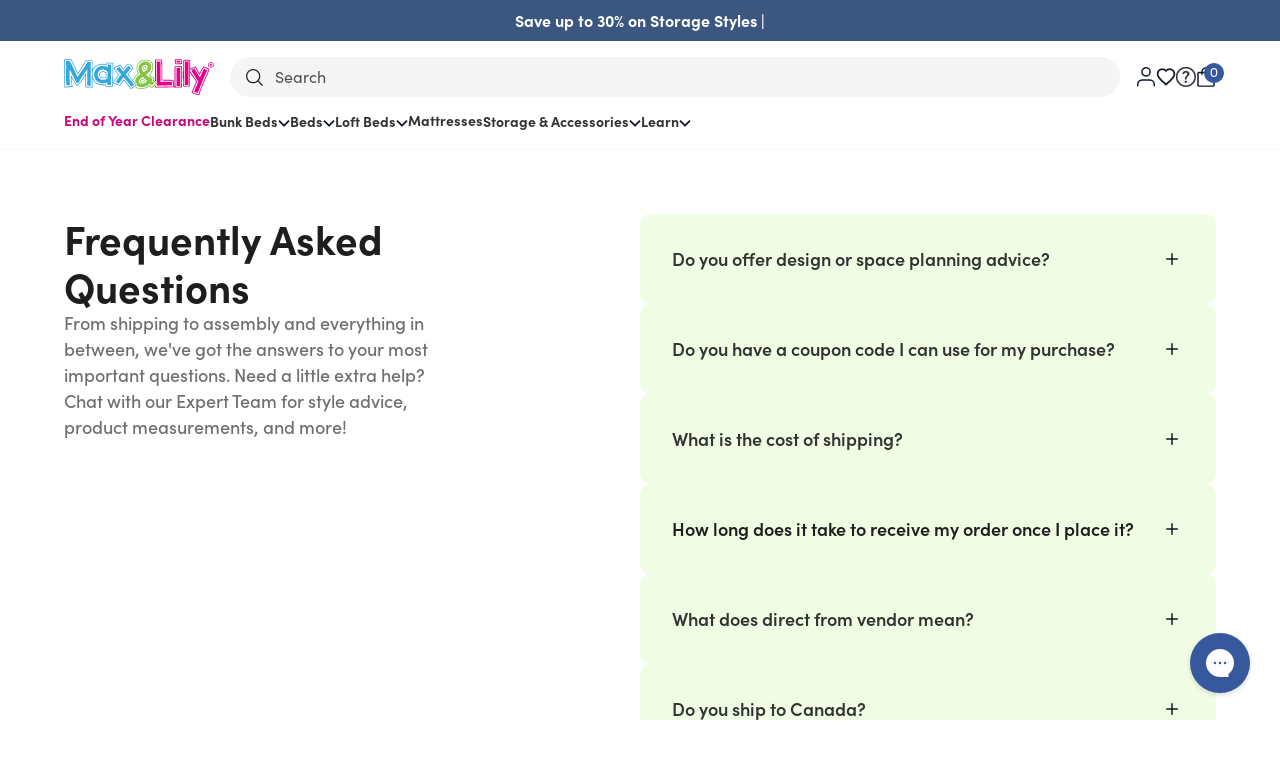

--- FILE ---
content_type: text/html; charset=utf-8
request_url: https://maxandlily.com/pages/frequently-asked-questions
body_size: 122195
content:
<!doctype html>
<html
    class="no-js supports-no-cookies"
    lang="en"
    data-theme-role="main"
    data-brand="ml"
>
    <head>

    
    
    
    
    
      
      
    
  
<!-- Start of Shoplift scripts -->
<!-- 2026-01-16T17:00:24.0377935Z -->
<style>.shoplift-hide { opacity: 0 !important; }</style>
<style id="sl-preview-bar-hide">#preview-bar-iframe, #PBarNextFrameWrapper { display: none !important; }</style>
<script type="text/javascript">(function(rootPath, template, themeRole, themeId, isThemePreview){ /* Generated on 2026-01-23T04:00:06.1344650Z */(function(){"use strict";var $=document.createElement("style");$.textContent=`#shoplift-preview-control{position:fixed;max-width:332px;height:56px;background-color:#141414;z-index:9999;bottom:20px;display:flex;border-radius:8px;box-shadow:13px 22px 7px #0000,9px 14px 7px #00000003,5px 8px 6px #0000000d,2px 4px 4px #00000017,1px 1px 2px #0000001a,0 0 #0000001a;align-items:center;margin:0 auto;left:16px;right:16px;opacity:0;transform:translateY(20px);visibility:hidden;transition:opacity .4s ease-in-out,transform .4s ease-in-out,visibility 0s .4s}#shoplift-preview-control.visible{opacity:1;transform:translateY(0);visibility:visible;transition:opacity .4s ease-in-out,transform .4s ease-in-out,visibility 0s 0s}#shoplift-preview-control *{font-family:Inter,sans-serif;color:#fff;box-sizing:border-box;font-size:16px}#shoplift-preview-variant-title{font-weight:400;line-height:140%;font-size:16px;text-align:start;letter-spacing:-.16px;flex-grow:1;text-wrap:nowrap;overflow:hidden;text-overflow:ellipsis}#shoplift-preview-variant-selector{position:relative;display:block;padding:6px 0;height:100%;min-width:0;flex:1 1 auto}#shoplift-preview-variant-menu-trigger{border:none;cursor:pointer;width:100%;background-color:transparent;padding:0 16px;border-left:1px solid #333;border-right:1px solid #333;height:100%;display:flex;align-items:center;justify-content:start;gap:8px}#shoplift-preview-variant-selector .menu-variant-label{width:24px;height:24px;border-radius:50%;padding:6px;display:flex;justify-content:center;align-items:center;font-size:12px;font-style:normal;font-weight:600;line-height:100%;letter-spacing:-.12px;flex-shrink:0}#shoplift-preview-variant-selector .preview-variant-menu{position:absolute;bottom:110%;transform:translate3d(0,20px,0);visibility:hidden;pointer-events:none;opacity:0;cursor:pointer;background-color:#141414;border:1px solid #141414;border-radius:6px;width:100%;max-height:156px;overflow-y:auto;box-shadow:0 8px 16px #0003;z-index:1;transition:opacity .3s ease-in-out,transform .3s ease-in-out,visibility 0s .3s}#shoplift-preview-variant-selector .preview-variant-menu.preview-variant-menu__visible{visibility:visible;pointer-events:auto;opacity:100;transform:translateZ(0);transition:opacity .3s ease-in-out,transform .3s ease-in-out,visibility 0s 0s}@media screen and (max-width:400px){#shoplift-preview-variant-selector .preview-variant-menu{position:fixed;left:0;right:0;width:auto;bottom:110%}}#shoplift-preview-variant-selector .preview-variant-menu .preview-variant-menu--item{padding:12px 16px;display:flex;overflow:hidden}#shoplift-preview-variant-selector .preview-variant-menu .preview-variant-menu--item .menu-variant-label{margin-right:6px}#shoplift-preview-variant-selector .preview-variant-menu .preview-variant-menu--item span{overflow:hidden;text-overflow:ellipsis;text-wrap:nowrap;white-space:nowrap;color:#f6f6f6;font-size:14px;font-style:normal;font-weight:500}#shoplift-preview-variant-selector .preview-variant-menu .preview-variant-menu--item:hover{background-color:#545454}#shoplift-preview-variant-selector .preview-variant-menu .preview-variant-menu--item:last-of-type{border-bottom-left-radius:6px;border-bottom-right-radius:6px}#shoplift-preview-variant-selector .preview-variant-menu .preview-variant-menu--item:first-of-type{border-top-left-radius:6px;border-top-right-radius:6px}#shoplift-preview-control div:has(#shoplift-exit-preview-button){padding:0 16px}#shoplift-exit-preview-button{padding:6px 8px;font-weight:500;line-height:75%;border-radius:4px;background-color:transparent;border:none;text-decoration:none}#shoplift-exit-preview-button:hover{cursor:pointer;background-color:#333}/*$vite$:1*/`,document.head.appendChild($);var B=" daum[ /]| deusu/| yadirectfetcher|(?:^|[^g])news(?!sapphire)|(?<! (?:channel/|google/))google(?!(app|/google| pixel))|(?<! cu)bots?(?:\\b|_)|(?<!(?: ya| yandex|^job|inapp;) ?)search|(?<!(?:lib))http|(?<![hg]m)score|@[a-z][\\w-]+\\.|\\(\\)|\\.com|\\b\\d{13}\\b|^<|^[\\w \\.\\-\\(?:\\):]+(?:/v?\\d+(?:\\.\\d+)?(?:\\.\\d{1,10})*?)?(?:,|$)|^[^ ]{50,}$|^\\d+\\b|^\\w+/[\\w\\(\\)]*$|^active|^ad muncher|^amaya|^avsdevicesdk/|^biglotron|^bot|^bw/|^clamav[ /]|^client/|^cobweb/|^custom|^ddg[_-]android|^discourse|^dispatch/\\d|^downcast/|^duckduckgo|^facebook|^getright/|^gozilla/|^hobbit|^hotzonu|^hwcdn/|^jeode/|^jetty/|^jigsaw|^microsoft bits|^movabletype|^mozilla/\\d\\.\\d \\(compatible;?\\)$|^mozilla/\\d\\.\\d \\w*$|^navermailapp|^netsurf|^offline|^owler|^postman|^python|^rank|^read|^reed|^rest|^rss|^snapchat|^space bison|^svn|^swcd |^taringa|^thumbor/|^track|^valid|^w3c|^webbandit/|^webcopier|^wget|^whatsapp|^wordpress|^xenu link sleuth|^yahoo|^yandex|^zdm/\\d|^zoom marketplace/|^{{.*}}$|admin|analyzer|archive|ask jeeves/teoma|bit\\.ly/|bluecoat drtr|browsex|burpcollaborator|capture|catch|check|chrome-lighthouse|chromeframe|classifier|clean|cloud|crawl|cypress/|dareboost|datanyze|dejaclick|detect|dmbrowser|download|evc-batch/|feed|firephp|gomezagent|headless|httrack|hubspot marketing grader|hydra|ibisbrowser|images|insight|inspect|iplabel|ips-agent|java(?!;)|library|mail\\.ru/|manager|measure|neustar wpm|node|nutch|offbyone|optimize|pageburst|pagespeed|parser|perl|phantomjs|pingdom|powermarks|preview|proxy|ptst[ /]\\d|reputation|resolver|retriever|rexx;|rigor|rss\\b|scan|scrape|server|sogou|sparkler/|speedcurve|spider|splash|statuscake|synapse|synthetic|tools|torrent|trace|transcoder|url|virtuoso|wappalyzer|watch|webglance|webkit2png|whatcms/|zgrab",G=/bot|spider|crawl|http|lighthouse/i,V;function K(){if(V instanceof RegExp)return V;try{V=new RegExp(B,"i")}catch{V=G}return V}function j(l){return!!l&&K().test(l)}class L{timestamp;constructor(){this.timestamp=new Date}}class W extends L{type;testId;hypothesisId;constructor(t,e,i){super(),this.type=3,this.testId=t,this.hypothesisId=e,this.timestamp=i}}class J extends L{type;path;constructor(t){super(),this.type=4,this.path=t}}class Y extends L{type;cart;constructor(t){super(),this.type=5,this.cart=t}}class D extends Error{isBot;constructor(){super(),this.isBot=!0}}function Z(l,t,e){for(const i of t.selectors){const s=l.querySelectorAll(i.cssSelector);for(let r=0;r<s.length;r++)e(t.testId,t.hypothesisId)}H(l,t,(i,s,r,o,n)=>n(s,r),e)}function x(l,t,e){for(const i of t.selectors)F(l,t.testId,t.hypothesisId,i,e??(()=>{}));H(l,t,F,e??(()=>{}))}function M(l){return l.urlPatterns.reduce((t,e)=>{switch(e.operator){case"contains":return t+`.*${e}.*`;case"endsWith":return t+`.*${e}`;case"startsWith":return t+`${e}.*`}},"")}function H(l,t,e,i){new MutationObserver(()=>{for(const r of t.selectors)e(l,t.testId,t.hypothesisId,r,i)}).observe(l.documentElement,{childList:!0,subtree:!0})}function F(l,t,e,i,s){const r=l.querySelectorAll(i.cssSelector);for(let o=0;o<r.length;o++){let n=r.item(o);if(n instanceof HTMLElement&&n.dataset.shoplift!==""){n.dataset.shoplift="";for(const a of i.actions.sort(ot))n=Q(l,i.cssSelector,n,a)}}return r.length>0&&s?(s(t,e),!0):!1}function Q(l,t,e,i){switch(i.type){case"innerHtml":e.innerHTML=i.value;break;case"attribute":X(e,i.scope,i.value);break;case"css":tt(l,t,i.value);break;case"js":et(l,e,i);break;case"copy":return it(e);case"remove":st(e);break;case"move":rt(e,parseInt(i.value));break}return e}function X(l,t,e){l.setAttribute(t,e)}function tt(l,t,e){const i=l.createElement("style");i.innerHTML=`${t} { ${e} }`,l.getElementsByTagName("head")[0]?.appendChild(i)}function et(l,t,e){Function("document","element",`"use strict"; ${e.value}`)(l,t)}function it(l){const t=l.cloneNode(!0);if(!l.parentNode)throw"Can't copy node outside of DOM";return l.parentNode.insertBefore(t,l.nextSibling),t}function st(l){l.remove()}function rt(l,t){if(t===0)return;const e=Array.prototype.slice.call(l.parentElement.children).indexOf(l),i=Math.min(Math.max(e+t,0),l.parentElement.children.length-1);l.parentElement.children.item(i).insertAdjacentElement(t>0?"afterend":"beforebegin",l)}function ot(l,t){return N(l)-N(t)}function N(l){return l.type==="copy"||l.type==="remove"?0:1}var P=(l=>(l[l.Template=0]="Template",l[l.Theme=1]="Theme",l[l.UrlRedirect=2]="UrlRedirect",l[l.Script=3]="Script",l[l.Dom=4]="Dom",l[l.Price=5]="Price",l))(P||{});const nt="data:image/svg+xml,%3csvg%20width='12'%20height='12'%20viewBox='0%200%2012%2012'%20fill='none'%20xmlns='http://www.w3.org/2000/svg'%3e%3cpath%20d='M9.96001%207.90004C9.86501%207.90004%209.77001%207.86504%209.69501%207.79004L6.43501%204.53004C6.19501%204.29004%205.80501%204.29004%205.56501%204.53004L2.30501%207.79004C2.16001%207.93504%201.92001%207.93504%201.77501%207.79004C1.63001%207.64504%201.63001%207.40504%201.77501%207.26004L5.03501%204.00004C5.56501%203.47004%206.43001%203.47004%206.96501%204.00004L10.225%207.26004C10.37%207.40504%2010.37%207.64504%2010.225%207.79004C10.15%207.86004%2010.055%207.90004%209.96001%207.90004Z'%20fill='white'/%3e%3c/svg%3e",at="data:image/svg+xml,%3csvg%20width='14'%20height='24'%20viewBox='0%200%2014%2024'%20fill='none'%20xmlns='http://www.w3.org/2000/svg'%3e%3cpath%20d='M12.3976%2014.5255C12.2833%2013.8788%2012.0498%2013.3024%2011.6952%2012.7961C11.3416%2012.2898%2010.9209%2011.8353%2010.4353%2011.4317C9.94868%2011.0291%209.43546%2010.6488%208.89565%2010.292C8.48487%2010.049%208.09577%209.78565%207.72637%209.50402C7.35697%209.2224%207.08016%208.89503%206.89694%208.51987C6.71273%208.14471%206.67826%207.69533%206.79055%207.1697C6.86345%206.83216%206.97476%206.54647%207.12351%206.31162C7.27324%206.07778%207.47124%205.89986%207.7175%205.77684C7.96377%205.65483%208.21989%205.59383%208.48389%205.59383C8.88087%205.59383%209.17639%205.7016%209.3734%205.91714C9.56943%206.13268%209.68271%206.42345%209.71424%206.78946C9.74576%207.15547%209.72015%207.55401%209.63839%207.98509C9.55663%208.41617%209.43645%208.84724%209.27687%209.27934L13.5127%208.80149C13.9638%207.52656%2014.1017%206.42447%2013.9264%205.49725C13.751%204.56901%2013.2664%203.85122%2012.4724%203.34491C12.239%203.19648%2011.9779%203.07041%2011.6893%202.96569L12.0026%201.50979L9.86397%200L7.3875%201.50979L7.11169%202.78878C6.65166%202.8874%206.21724%203.01957%205.8114%203.19038C4.85292%203.594%204.06684%204.15115%203.45117%204.86385C2.83452%205.57655%202.42571%206.40108%202.22378%207.33847C2.06616%208.06947%202.04942%208.70796%202.17551%209.25087C2.30061%209.7948%202.52028%2010.2828%202.8355%2010.7139C3.14974%2011.145%203.51816%2011.5344%203.93977%2011.881C4.36039%2012.2288%204.782%2012.5521%205.20164%2012.851C5.68334%2013.1702%206.13844%2013.5169%206.56497%2013.8921C6.99052%2014.2672%207.31954%2014.7125%207.55004%2015.228C7.78055%2015.7445%207.81502%2016.3769%207.65347%2017.1262C7.56482%2017.5389%207.43676%2017.8765%207.27028%2018.1388C7.10381%2018.4011%206.89596%2018.5983%206.64772%2018.7295C6.3985%2018.8606%206.12071%2018.9267%205.8114%2018.9267C5.21641%2018.9267%204.79776%2018.6034%204.62833%2018.1632C4.4589%2017.7229%204.47367%2017.2583%204.60075%2016.5639C4.72782%2015.8705%205.05092%2015.1395%205.37107%2014.3699H1.17665C1.17665%2014.3699%200.207341%2016.1115%200.0310135%2017.6762C-0.0655232%2018.5302%200.0635208%2019.2653%200.41519%2019.8844C0.76686%2020.5036%201.33032%2020.9814%202.10655%2021.319C2.39222%2021.443%202.7104%2021.5447%203.05813%2021.623L2.54589%2024H7.17473L7.7047%2021.5386C8.08493%2021.442%208.43857%2021.3231%208.76562%2021.1787C9.73985%2020.7476%2010.52%2020.1427%2011.1071%2019.3649C11.6932%2018.5871%2012.0873%2017.7291%2012.2892%2016.7917C12.4744%2015.9295%2012.5099%2015.1741%2012.3966%2014.5275L12.3976%2014.5255Z'%20fill='white'/%3e%3c/svg%3e";async function lt(l){let t=l.replace(/-/g,"+").replace(/_/g,"/");for(;t.length%4;)t+="=";const e=atob(t),i=Uint8Array.from(e,o=>o.charCodeAt(0)),s=new Blob([i]).stream().pipeThrough(new DecompressionStream("gzip")),r=await new Response(s).text();return JSON.parse(r)}function _(l,t){return typeof t=="string"&&/\d{4}-\d{2}-\d{2}T\d{2}:\d{2}:\d{2}.\d+(?:Z|[+-]\d+)/.test(t)?new Date(t):t}function O(l,t){return t}function k(l,t=!1,e=!1,i=","){const s=l/100;if(e){const o=Math.round(s).toLocaleString("en-US");return i!==","?o.replace(/,/g,i):o}else{const r=t?",":".",o=s.toFixed(2).split("."),n=parseInt(o[0],10),a=o[1]??"00",c=n.toLocaleString("en-US");return i!==","?`${c.replace(/,/g,i)}${r}${a}`:t?`${c.replace(/,/g,".")}${r}${a}`:`${c}${r}${a}`}}function R(l,t,e,i){const s=t.replace("{{amount}}",k(l,!1,!1)).replace("{{amount_no_decimals}}",k(l,!1,!0)).replace("{{amount_with_comma_separator}}",k(l,!0,!1)).replace("{{amount_no_decimals_with_comma_separator}}",k(l,!0,!0)).replace("{{amount_with_space_separator}}",k(l,!1,!1," ")).replace("{{amount_no_decimals_with_space_separator}}",k(l,!1,!0," ")).replace("{{amount_with_apostrophe_separator}}",k(l,!1,!1,"'")).replace("{{amount_no_decimals_with_apostrophe_separator}}",k(l,!1,!0,"'")).replace("{{amount_with_period_and_space_separator}}",k(l,!1,!1,". ")).replace("{{amount_no_decimals_with_period_and_space_separator}}",k(l,!1,!0,". ")).replace("{{AMOUNT }}",k(l,!0,!1));return i?`${s} ${e}`:s}function q(l){return l.replace(/[^\d.,\s-]/g,"").trim()}function ct(l){const t=new Map;for(const[e,i,s]of l.v)t.set(e,{priceInCents:i,compareAtPriceInCents:s});return t}function dt(l,t,e,i){const{priceInCents:s,compareAtPriceInCents:r}=e,{mf:o,c:n,cce:a}=i;if(l.getAttribute("data-sl-attribute-p")===t)l.innerHTML=R(s,o,n,a);else if(l.getAttribute("data-sl-attribute-cap")===t)r<=0||r<=s?l.remove():l.innerHTML=R(r,o,n,a);else if(l.getAttribute("data-sl-attribute-discount")===t&&!(r<=0||r<=s)){const h=Math.round((r-s)/r*100),u=q(R(r-s,o,n,!1)),p=l.getAttribute("data-sl-format")||"percent";p==="percent"?l.textContent=`-${h}%`:p==="amount"?l.textContent=`-${u}`:p==="both"&&(l.textContent=`-${h}% (-${u})`)}}function ht(l){const t=[],e={id:"url-pattern",operator:"contains",value:"/"};for(const[i,s,r]of l.v){t.push({id:`p-${i}`,cssSelector:`[data-sl-attribute-p="${i}"]`,urlPatterns:[e],actions:[{id:`p-action-${i}`,type:"innerHtml",scope:"price",value:R(s,l.mf,l.c,l.cce)}]});const o=r<=0||r<=s;if(t.push({id:`cap-${i}`,cssSelector:`[data-sl-attribute-cap="${i}"]`,urlPatterns:[e],actions:[{id:`cap-action-${i}`,type:o?"remove":"innerHtml",scope:"compare-at-price",value:o?"":R(r,l.mf,l.c,l.cce)}]}),!o&&r>s){const n=Math.round((r-s)/r*100),a=q(R(r-s,l.mf,l.c,!1));t.push({id:`d-${i}`,cssSelector:`[data-sl-attribute-discount="${i}"]`,urlPatterns:[e],actions:[{id:`d-action-${i}`,type:"js",scope:null,value:`(function(doc, el) {              var format = el.getAttribute('data-sl-format') || 'percent';              if (format === 'percent') {                el.textContent = '-${n}%';              } else if (format === 'amount') {                el.textContent = '-${a}';              } else if (format === 'both') {                el.textContent = '-${n}% (-${a})';              }            })`}]})}}return t}let U=!1;class pt{constructor(t,e,i,s,r,o,n,a,c,h,u){this.shop=t,this.host=e,this.eventHost=i,this.disableReferrerOverride=a,this.logHistory=[],this.legacySessionKey=`SHOPLIFT_SESSION_${this.shop}`,this.cssHideClass=s?"shoplift-hide":"",this.testConfigs=h.map(d=>({...d,startAt:new Date(d.startAt),statusHistory:d.statusHistory.map(v=>({...v,createdAt:new Date(v.createdAt)}))})),this.inactiveTestConfigs=u,this.sendPageView=!!r,this.shopliftDebug=o===!0,this.gaConfig=n!=={"sendEvents":true,"mode":"gtag"}?n:{sendEvents:!1},this.fetch=window.fetch.bind(window),this.localStorageSet=window.localStorage.setItem.bind(window.localStorage),this.localStorageGet=window.localStorage.getItem.bind(window.localStorage);const p=this.getDeviceType();this.device=p!=="tablet"?p:"mobile",this.state=this.loadState(),this.shopifyAnalyticsId=this.getShopifyAnalyticsId(),this.testsFilteredByAudience=h.filter(d=>d.status=="active"),this.getCountryTimeout=c===1000?1e3:c,this.log("State Loaded",JSON.stringify(this.state))}DATA_SL_ATTRIBUTE_P="data-sl-attribute-p";DATA_SL_TEST_ID="data-sl-test-id";VIEWPORT_TRACK_THRESHOLD=.5;temporarySessionKey="Shoplift_Session";essentialSessionKey="Shoplift_Essential";analyticsSessionKey="Shoplift_Analytics";priceSelectorsSessionKey="Shoplift_PriceSelectors";legacySessionKey;cssHideClass;testConfigs;inactiveTestConfigs;testsFilteredByAudience;sendPageView;shopliftDebug;gaConfig;getCountryTimeout;state;shopifyAnalyticsId;cookie=document.cookie;isSyncing=!1;isSyncingGA=!1;fetch;localStorageSet;localStorageGet;sessionStorageSet=window.sessionStorage.setItem.bind(window.sessionStorage);sessionStorageGet=window.sessionStorage.getItem.bind(window.sessionStorage);urlParams=new URLSearchParams(window.location.search);device;logHistory;activeViewportObservers=new Map;deriveCategoryFromExistingTests(){if(!this.state.temporary.testCategory&&this.state.essential.visitorTests.length>0){const t=this.state.essential.visitorTests.some(e=>{if(!e.hypothesisId)return!1;const i=this.getHypothesis(e.hypothesisId);return i&&["theme","basicScript","price"].includes(i.type)});this.state.temporary.testCategory=t?"global":"conditional",this.persistTemporaryState(),this.log("Derived test category from existing visitorTests: %s",this.state.temporary.testCategory)}}async init(){try{if(this.log("Shoplift script initializing"),window.Shopify&&window.Shopify.designMode){this.log("Skipping script for design mode");return}if(window.location.href.includes("slScreenshot=true")){this.log("Skipping script for screenshot");return}if(window.location.hostname.endsWith(".edgemesh.com")){this.log("Skipping script for preview");return}if(window.location.href.includes("isShopliftMerchant")){const e=this.urlParams.get("isShopliftMerchant")==="true";this.log("Setting merchant session to %s",e),this.state.temporary.isMerchant=e,this.persistTemporaryState()}if(this.state.temporary.isMerchant){this.log("Setting up preview for merchant"),typeof window.shoplift!="object"&&this.setShopliftStub(),this.state.temporary.previewConfig||this.hidePage(),await this.initPreview(),document.querySelector("#sl-preview-bar-hide")?.remove();return}if(this.state.temporary.previewConfig=void 0,j(navigator.userAgent))return;if(navigator.userAgent.includes("Chrome/118")){this.log("Random: %o",[Math.random(),Math.random(),Math.random()]);const e=await this.makeRequest({url:`${this.eventHost}/api/v0/events/ip`,method:"get"}).then(i=>i?.json());this.log(`IP: ${e}`),this.makeRequest({url:`${this.eventHost}/api/v0/logs`,method:"post",data:JSON.stringify(this.debugState(),O)}).catch()}if(this.shopifyAnalyticsId=this.getShopifyAnalyticsId(),this.monitorConsentChange(),this.checkForThemePreview())return;if(!this.disableReferrerOverride&&this.state.temporary.originalReferrer!=null){this.log(`Overriding referrer from '${document.referrer}' to '${this.state.temporary.originalReferrer}'`);const e=this.state.temporary.originalReferrer;delete this.state.temporary.originalReferrer,this.persistTemporaryState(),Object.defineProperty(document,"referrer",{get:()=>e,enumerable:!0,configurable:!0})}if(await this.refreshVisitor(this.shopifyAnalyticsId),await this.handleVisitorTest()){this.log("Redirecting for visitor test");return}this.setShoplift(),this.showPage(),this.ensureCartAttributesForExistingPriceTests(!1),await this.finalize(),console.log("SHOPLIFT SCRIPT INITIALIZED!")}catch(t){if(t instanceof D)return;throw t}finally{typeof window.shoplift!="object"&&this.setShopliftStub()}}getVariantColor(t){switch(t){case"a":return{text:"#141414",bg:"#E2E2E2"};case"b":return{text:"rgba(255, 255, 255, 1)",bg:"rgba(37, 99, 235, 1)"}}}getDefaultVariantTitle(t){return t.title?t.title:t.type==="price"?t.isControl?"Original prices":"Variant prices":t.isControl?"Original":"Untitled variant "+t.label.toUpperCase()}async initPreview(){const t=this.urlParams.get("previewConfig");if(t){this.state.temporary.previewConfig=void 0,this.log("Setting up the preview"),this.log("Found preview config, writing to temporary state");const e=await lt(t);if(this.state.temporary.previewConfig=e,this.state.temporary.previewConfig.testTypeCategory===P.Price){this.hidePage(!0);const s=this.state.temporary.previewConfig;let r=`${this.host}/api/dom-selectors/${s.storeId}/${s.testId}/${s.isDraft||!1}`;s.shopifyProductId&&(r+=`?productId=${s.shopifyProductId}`);const o=await this.makeJsonRequest({method:"get",url:r}).catch(n=>(this.log("Error getting domSelectors",n),null));s.variants.forEach(n=>n.domSelectors=o[n.id]?.domSelectors)}this.persistTemporaryState();const i=new URL(window.location.toString());i.searchParams.delete("previewConfig"),this.queueRedirect(i)}else if(this.state.temporary.previewConfig){this.showPage();const e=this.state.temporary.previewConfig;e.testTypeCategory===P.Template&&this.handleTemplatePreview(e)&&this.initPreviewControls(e),e.testTypeCategory===P.UrlRedirect&&this.handleUrlPreview(e)&&this.initPreviewControls(e),e.testTypeCategory===P.Script&&this.handleScriptPreview(e)&&this.initPreviewControls(e),e.testTypeCategory===P.Price&&await this.handlePricePreview(e)&&this.initPreviewControls(e)}}initPreviewControls(t){document.addEventListener("DOMContentLoaded",()=>{const e=t.variants.find(v=>v.id===t.currentVariant),i=e?.label||"a",s=t.variants,r=document.createElement("div");r.id="shoplift-preview-control";const o=document.createElement("div"),n=document.createElement("img");n.src=at,n.height=24,n.width=14,o.style.padding="0 16px",o.style.lineHeight="100%",o.appendChild(n),r.appendChild(o);const a=document.createElement("div");a.id="shoplift-preview-variant-selector";const c=document.createElement("button");c.id="shoplift-preview-variant-menu-trigger";const h=document.createElement("div");h.className="menu-variant-label",h.style.backgroundColor=this.getVariantColor(i).bg,h.style.color=this.getVariantColor(i).text,h.innerText=i.toUpperCase(),c.appendChild(h);const u=document.createElement("span");if(u.id="shoplift-preview-variant-title",u.innerText=e?this.getDefaultVariantTitle(e):"Untitled variant "+i.toUpperCase(),c.appendChild(u),s.length>1){const v=document.createElement("img");v.src=nt,v.width=12,v.height=12,v.style.height="12px",v.style.width="12px",c.appendChild(v);const T=document.createElement("div");T.className="preview-variant-menu";for(const m of t.variants.filter(S=>S.id!==t.currentVariant)){const S=document.createElement("div");S.className="preview-variant-menu--item";const I=document.createElement("div");I.className="menu-variant-label",I.style.backgroundColor=this.getVariantColor(m.label).bg,I.style.color=this.getVariantColor(m.label).text,I.style.flexShrink="0",I.innerText=m.label.toUpperCase(),S.appendChild(I);const y=document.createElement("span");y.innerText=this.getDefaultVariantTitle(m),S.appendChild(y),S.addEventListener("click",()=>{this.pickVariant(m.id)}),T.appendChild(S)}a.appendChild(T),c.addEventListener("click",()=>{T.className!=="preview-variant-menu preview-variant-menu__visible"?T.classList.add("preview-variant-menu__visible"):T.classList.remove("preview-variant-menu__visible")}),document.addEventListener("click",m=>{m.target instanceof Element&&!c.contains(m.target)&&T.className==="preview-variant-menu preview-variant-menu__visible"&&T.classList.remove("preview-variant-menu__visible")})}else c.style.pointerEvents="none",h.style.margin="0";a.appendChild(c),r.appendChild(a);const p=document.createElement("div"),d=document.createElement("button");d.id="shoplift-exit-preview-button",d.innerText="Exit",p.appendChild(d),d.addEventListener("click",()=>{this.exitPreview()}),r.appendChild(p),document.body.appendChild(r),requestAnimationFrame(()=>{r.classList.add("visible")})}),this.ensureCartAttributesForExistingPriceTests(!0)}pickVariant(t){if(this.state.temporary.previewConfig){const e=this.state.temporary.previewConfig,i=new URL(window.location.toString());if(e.testTypeCategory===P.UrlRedirect){const s=e.variants.find(r=>r.id===e.currentVariant)?.redirectUrl;if(i.pathname===s){const r=e.variants.find(o=>o.id===t)?.redirectUrl;r&&(i.pathname=r)}}if(e.testTypeCategory===P.Template){const s=e.variants.find(r=>r.id===e.currentVariant)?.pathName;if(s&&i.pathname===s){const r=e.variants.find(o=>o.id===t)?.pathName;r&&r!==s&&(i.pathname=r)}}e.currentVariant=t,this.persistTemporaryState(),this.queueRedirect(i)}}exitPreview(){const t=new URL(window.location.toString());if(this.state.temporary.previewConfig?.testTypeCategory===P.Template&&t.searchParams.delete("view"),this.state.temporary.previewConfig?.testTypeCategory===P.Script&&t.searchParams.delete("slVariant"),this.state.temporary.previewConfig?.testTypeCategory===P.UrlRedirect){const i=this.state.temporary.previewConfig.variants.filter(r=>!r.isControl&&r.redirectUrl!==null).map(r=>r.redirectUrl),s=this.state.temporary.previewConfig.variants.find(r=>r.label==="a")?.redirectUrl;i.includes(t.pathname)&&s&&(t.pathname=s)}this.state.temporary.previewConfig=void 0,this.persistTemporaryState(),this.hidePage(),this.queueRedirect(t)}handleTemplatePreview(t){const e=t.currentVariant,i=t.variants.find(a=>a.id===e);if(!i)return!1;const s=t.variants.find(a=>a.isControl);if(!s)return!1;this.log("Setting up template preview for type",s.type);const r=new URL(window.location.toString()),o=r.searchParams.get("view"),n=i.type===s.type;return!n&&!i.isControl&&template.suffix===s.affix&&this.typeFromTemplate()===s.type&&i.pathName!==null?(this.log("Hit control template type, redirecting to the variant url"),this.hidePage(),r.pathname=i.pathName,this.queueRedirect(r),!0):(!i.isControl&&this.typeFromTemplate()==i.type&&template.suffix===s.affix&&n&&o!==(i.affix||"__DEFAULT__")&&(this.log("Template type and affix match control, updating the view param"),r.searchParams.delete("view"),this.log("Setting the new viewParam to",i.affix||"__DEFAULT__"),this.hidePage(),r.searchParams.set("view",i.affix||"__DEFAULT__"),this.queueRedirect(r)),o!==null&&o!==i.affix&&(r.searchParams.delete("view"),this.hidePage(),this.queueRedirect(r)),!0)}handleUrlPreview(t){const e=t.currentVariant,i=t.variants.find(o=>o.id===e),s=t.variants.find(o=>o.isControl)?.redirectUrl;if(!i)return!1;this.log("Setting up URL redirect preview");const r=new URL(window.location.toString());return r.pathname===s&&!i.isControl&&i.redirectUrl!==null&&(this.log("Url matches control, redirecting"),this.hidePage(),r.pathname=i.redirectUrl,this.queueRedirect(r)),!0}handleScriptPreview(t){const e=t.currentVariant,i=t.variants.find(o=>o.id===e);if(!i)return!1;this.log("Setting up script preview");const s=new URL(window.location.toString());return s.searchParams.get("slVariant")!==i.id&&(this.log("current id doesn't match the variant, redirecting"),s.searchParams.delete("slVariant"),this.log("Setting the new slVariantParam"),this.hidePage(),s.searchParams.set("slVariant",i.id),this.queueRedirect(s)),!0}async handlePricePreview(t){const e=t.currentVariant,i=t.variants.find(s=>s.id===e);return i?(this.log("Setting up price preview"),i.domSelectors&&i.domSelectors.length>0&&(x(document,{testId:t.testId,hypothesisId:i.id,selectors:i.domSelectors}),this.ensureCartAttributesForExistingPriceTests(!0)),!0):!1}async finalize(){const t=await this.getCartState();t!==null&&this.queueCartUpdate(t),this.pruneStateAndSave(),await this.syncAllEvents()}setShoplift(){this.log("Setting up public API");const e=this.urlParams.get("slVariant")==="true",i=e?null:this.urlParams.get("slVariant");window.shoplift={isHypothesisActive:async s=>{if(this.log("Script checking variant for hypothesis '%s'",s),e)return this.log("Forcing variant for hypothesis '%s'",s),!0;if(i!==null)return this.log("Forcing hypothesis '%s'",i),s===i;const r=this.testConfigs.find(n=>n.hypotheses.some(a=>a.id===s));if(!r)return this.log("No test found for hypothesis '%s'",s),!1;const o=this.state.essential.visitorTests.find(n=>n.testId===r.id);return o?(this.log("Active visitor test found",s),o.hypothesisId===s):(await this.manuallySplitVisitor(r),this.testConfigs.some(n=>n.hypotheses.some(a=>a.id===s&&this.state.essential.visitorTests.some(c=>c.hypothesisId===a.id))))},setAnalyticsConsent:async s=>{await this.onConsentChange(s,!0)},getVisitorData:()=>({visitor:this.state.analytics.visitor,visitorTests:this.state.essential.visitorTests.filter(s=>!s.isInvalid).map(s=>{const{shouldSendToGa:r,savedAt:o,...n}=s;return n})})}}setShopliftStub(){this.log("Setting up stubbed public API");const e=this.urlParams.get("slVariant")==="true",i=e?null:this.urlParams.get("slVariant");window.shoplift={isHypothesisActive:s=>Promise.resolve(e||s===i),setAnalyticsConsent:()=>Promise.resolve(),getVisitorData:()=>({visitor:null,visitorTests:[]})}}async manuallySplitVisitor(t){this.log("Starting manual split for test '%s'",t.id),await this.handleVisitorTest([t]);const e=this.getReservationForTest(t.id);e&&!e.isRealized&&e.entryCriteriaKey&&(this.log("Realizing manual API reservation for test '%s'",t.id),this.realizeReservationForCriteria(e.entryCriteriaKey)),this.saveState(),this.syncAllEvents()}async handleVisitorTest(t){await this.filterTestsByAudience(this.testConfigs,this.state.analytics.visitor??this.buildBaseVisitor(),this.state.essential.visitorTests),this.deriveCategoryFromExistingTests(),this.clearStaleReservations();let e=t?t.filter(i=>this.testsFilteredByAudience.some(s=>s.id===i.id)):[...this.testsForUrl(this.testsFilteredByAudience),...this.domTestsForUrl(this.testsFilteredByAudience)];try{if(e.length===0)return this.log("No tests found"),!1;this.log("Checking for existing visitor test on page");const i=this.getCurrentVisitorHypothesis(e);if(i){this.log("Found current visitor test");const a=this.considerRedirect(i);return a&&(this.log("Redirecting for current visitor test"),this.redirect(i)),a}const s=this.getReservationForCurrentPage();if(s){this.log("Found matching reservation for current page: %s",s.testId);const a=this.getHypothesis(s.hypothesisId);if(a){a.type!=="price"&&this.realizeReservationForCriteria(s.entryCriteriaKey);const c=this.considerRedirect(a);return c&&this.redirect(a),c}}this.log("No active test relation for test page");const r=this.testsForUrl(this.inactiveTestConfigs.filter(a=>this.testIsPaused(a)&&a.hypotheses.some(c=>this.state.essential.visitorTests.some(h=>h.hypothesisId===c.id)))).map(a=>a.id);if(r.length>0)return this.log("Visitor has paused tests for test page, skipping test assignment: %o",r),!1;if(!this.state.temporary.testCategory){const a=this.testsFilteredByAudience.filter(h=>this.isGlobalEntryCriteria(this.getEntryCriteriaKey(h))),c=this.testsFilteredByAudience.filter(h=>!this.isGlobalEntryCriteria(this.getEntryCriteriaKey(h)));if(this.log("Category dice roll - global tests: %o, conditional tests: %o",a.map(h=>({id:h.id,title:h.title,criteria:this.getEntryCriteriaKey(h)})),c.map(h=>({id:h.id,title:h.title,criteria:this.getEntryCriteriaKey(h)}))),a.length>0&&c.length>0){const h=a.length,u=c.length,p=h+u,d=Math.random()*p;this.state.temporary.testCategory=d<h?"global":"conditional",this.log("Category dice roll: rolled %.2f of %d (global weight: %d, conditional weight: %d), selected '%s'",d,p,h,u,this.state.temporary.testCategory)}else a.length>0?(this.state.temporary.testCategory="global",this.log("Only global tests available, setting category to global")):(this.state.temporary.testCategory="conditional",this.log("Only conditional tests available, setting category to conditional"));this.persistTemporaryState()}const o=this.state.temporary.testCategory;if(this.log("Visitor test category: %s",o),o==="global"){const a=this.testsFilteredByAudience.filter(c=>!this.isGlobalEntryCriteria(this.getEntryCriteriaKey(c)));for(const c of a)this.markTestAsBlocked(c,"category:global");e=e.filter(c=>this.isGlobalEntryCriteria(this.getEntryCriteriaKey(c)))}else{const a=this.testsFilteredByAudience.filter(c=>this.isGlobalEntryCriteria(this.getEntryCriteriaKey(c)));for(const c of a)this.markTestAsBlocked(c,"category:conditional");e=e.filter(c=>!this.isGlobalEntryCriteria(this.getEntryCriteriaKey(c)))}if(e.length===0)return this.log("No tests remaining after category filter"),!1;this.createReservations(e);const n=this.getReservationForCurrentPage();if(n&&!n.isRealized){const a=this.getHypothesis(n.hypothesisId);if(a){a.type!=="price"&&this.realizeReservationForCriteria(n.entryCriteriaKey);const c=this.considerRedirect(a);return c&&(this.log("Redirecting for new test"),this.redirect(a)),c}}return!1}finally{this.includeInDomTests(),this.saveState()}}includeInDomTests(){this.applyControlForAudienceFilteredPriceTests();const t=this.getDomTestsForCurrentUrl(),e=this.getVisitorDomHypothesis(t);for(const i of t){this.log("Evaluating dom test '%s'",i.id);const s=i.hypotheses.some(d=>d.type==="price");if(this.state.essential.visitorTests.find(d=>d.testId===i.id&&d.isInvalid&&!d.hypothesisId)){if(this.log("Visitor is blocked from test '%s', applying control prices if price test",i.id),s){const d=i.hypotheses.find(v=>v.isControl);d?.priceData&&(this.applyPriceTestWithMapLookup(i.id,d,[d],()=>{this.log("Control prices applied for blocked visitor, no metrics tracked")}),this.updatePriceTestHiddenInputs(i.id,"control",!1))}continue}const o=this.getReservationForTest(i.id);let n=null,a=!1;const c=e.find(d=>i.hypotheses.some(v=>d.id===v.id));if(o)n=this.getHypothesis(o.hypothesisId)??null,this.log("Using reserved hypothesis '%s' for test '%s'",o.hypothesisId,i.id);else if(c)n=c,this.log("Using existing hypothesis assignment for test '%s'",i.id);else if(s){const d=this.visitorActiveTestTypeWithReservations();d?(a=!0,this.log("Visitor already in test type '%s', treating as non-test for price test '%s'",d,i.id)):n=this.pickHypothesis(i)}else n=this.pickHypothesis(i);if(a&&s){const d=i.hypotheses.find(v=>v.isControl);d?.priceData&&(this.log("Applying control prices for non-test visitor on price test '%s' (Map-based)",i.id),this.applyPriceTestWithMapLookup(i.id,d,[d],()=>{this.log("Control prices applied for non-test visitor, no metrics tracked")}),this.updatePriceTestHiddenInputs(i.id,"control",!1));continue}if(!n){this.log("Failed to pick hypothesis for test");continue}const h=i.bayesianRevision??4,u=n.type==="price",p=h>=5;if(u&&p){if(this.log(`Price test with Map-based lookup (v${h}): ${i.id}`),!n.priceData){this.log("No price data for hypothesis '%s', skipping",n.id);continue}const d=n.isControl?"control":"variant";this.log(`Setting up Map-based price test for ${d} (test: ${i.id})`),this.applyPriceTestWithMapLookup(i.id,n,i.hypotheses,v=>{const T=this.getReservationForTest(v);T&&!T.isRealized&&T.entryCriteriaKey?this.realizeReservationForCriteria(T.entryCriteriaKey):this.queueAddVisitorToTest(v,n),this.saveState(),this.queuePageView(window.location.pathname),this.syncAllEvents()});continue}if(u&&!p){this.log(`Price test without viewport tracking (v${h}): ${i.id}`);const d=this.getDomSelectorsForHypothesis(n);if(d.length===0)continue;x(document,{testId:i.id,hypothesisId:n.id,selectors:d},v=>{this.queueAddVisitorToTest(v,n),this.saveState(),this.queuePageView(window.location.pathname),this.syncAllEvents()});continue}if(!n.domSelectors||n.domSelectors.length===0){this.log("No selectors found, skipping hypothesis");continue}x(document,{testId:i.id,hypothesisId:n.id,selectors:n.domSelectors},d=>{this.queueAddVisitorToTest(d,n),this.saveState(),this.queuePageView(window.location.pathname),this.syncAllEvents()})}}considerRedirect(t){if(this.log("Considering redirect for hypothesis '%s'",t.id),t.isControl)return this.log("Skipping redirect for control"),!1;if(t.type==="basicScript"||t.type==="manualScript")return this.log("Skipping redirect for script test"),!1;const e=this.state.essential.visitorTests.find(o=>o.hypothesisId===t.id),i=new URL(window.location.toString()),r=new URLSearchParams(window.location.search).get("view");if(t.type==="theme"){if(!(t.themeId===themeId)){if(this.log("Theme id '%s' is not hypothesis theme ID '%s'",t.themeId,themeId),e&&e.themeId!==t.themeId&&(e.themeId===themeId||!this.isThemePreview()))this.log("On old theme, redirecting and updating local visitor"),e.themeId=t.themeId;else if(this.isThemePreview())return this.log("On non-test theme, skipping redirect"),!1;return this.log("Hiding page to redirect for theme test"),this.hidePage(),!0}return!1}else if(t.type!=="dom"&&t.type!=="price"&&t.affix!==template.suffix&&t.affix!==r||t.redirectPath&&!i.pathname.endsWith(t.redirectPath))return this.log("Hiding page to redirect for template test"),this.hidePage(),!0;return this.log("Not redirecting"),!1}redirect(t){if(this.log("Redirecting to hypothesis '%s'",t.id),t.isControl)return;const e=new URL(window.location.toString());if(e.searchParams.delete("view"),t.redirectPath){const i=RegExp("^(/w{2}-w{2})/").exec(e.pathname);if(i&&i.length>1){const s=i[1];e.pathname=`${s}${t.redirectPath}`}else e.pathname=t.redirectPath}else t.type==="theme"?(e.searchParams.set("_ab","0"),e.searchParams.set("_fd","0"),e.searchParams.set("_sc","1"),e.searchParams.set("preview_theme_id",t.themeId.toString())):t.type!=="urlRedirect"&&e.searchParams.set("view",t.affix);this.queueRedirect(e)}async refreshVisitor(t){if(t===null||!this.state.essential.isFirstLoad||!this.testConfigs.some(i=>i.visitorOption!=="all"))return;this.log("Refreshing visitor"),this.hidePage();const e=await this.getVisitor(t);e&&e.id&&this.updateLocalVisitor(e)}buildBaseVisitor(){return{shopifyAnalyticsId:this.shopifyAnalyticsId,device:this.device,country:null,...this.state.essential.initialState}}getInitialState(){const t=this.getUTMValue("utm_source")??"",e=this.getUTMValue("utm_medium")??"",i=this.getUTMValue("utm_campaign")??"",s=this.getUTMValue("utm_content")??"",r=window.document.referrer,o=this.device;return{createdAt:new Date,utmSource:t,utmMedium:e,utmCampaign:i,utmContent:s,referrer:r,device:o}}checkForThemePreview(){return this.log("Checking for theme preview"),window.location.hostname.endsWith(".shopifypreview.com")?(this.log("on shopify preview domain"),this.clearThemeBar(!0,!1,this.state),document.querySelector("#sl-preview-bar-hide")?.remove(),!1):this.isThemePreview()?this.state.essential.visitorTests.some(t=>t.isThemeTest&&t.hypothesisId!=null&&this.getHypothesis(t.hypothesisId)&&t.themeId===themeId)?(this.log("On active theme test, removing theme bar"),this.clearThemeBar(!1,!0,this.state),!1):this.state.essential.visitorTests.some(t=>t.isThemeTest&&t.hypothesisId!=null&&!this.getHypothesis(t.hypothesisId)&&t.themeId===themeId)?(this.log("Visitor is on an inactive theme test, redirecting to main theme"),this.redirectToMainTheme(),!0):this.state.essential.isFirstLoad?(this.log("No visitor found on theme preview, redirecting to main theme"),this.redirectToMainTheme(),!0):this.inactiveTestConfigs.some(t=>t.hypotheses.some(e=>e.themeId===themeId))?(this.log("Current theme is an inactive theme test, redirecting to main theme"),this.redirectToMainTheme(),!0):this.testConfigs.some(t=>t.hypotheses.some(e=>e.themeId===themeId))?(this.log("Falling back to clearing theme bar"),this.clearThemeBar(!1,!0,this.state),!1):(this.log("No tests on current theme, skipping script"),this.clearThemeBar(!0,!1,this.state),document.querySelector("#sl-preview-bar-hide")?.remove(),!0):(this.log("Not on theme preview"),this.clearThemeBar(!0,!1,this.state),!1)}redirectToMainTheme(){this.hidePage();const t=new URL(window.location.toString());t.searchParams.set("preview_theme_id",""),this.queueRedirect(t)}testsForUrl(t){const e=new URL(window.location.href),i=this.typeFromTemplate();return t.filter(s=>s.hypotheses.some(r=>r.type!=="dom"&&r.type!=="price"&&(r.isControl&&r.type===i&&r.affix===template.suffix||r.type==="theme"||r.isControl&&r.type==="urlRedirect"&&r.redirectPath&&e.pathname.endsWith(r.redirectPath)||r.type==="basicScript"))&&(s.ignoreTestViewParameterEnforcement||!e.searchParams.has("view")||s.hypotheses.map(r=>r.affix).includes(e.searchParams.get("view")??"")))}domTestsForUrl(t){const e=new URL(window.location.href);return t.filter(i=>i.hypotheses.some(s=>s.type!=="dom"&&s.type!=="price"?!1:s.type==="price"&&s.priceData&&s.priceData.v.length>0?!0:s.domSelectors&&s.domSelectors.some(r=>new RegExp(M(r)).test(e.toString()))))}async filterTestsByAudience(t,e,i){const s=[];let r=e.country;!r&&t.some(o=>o.requiresCountry&&!i.some(n=>n.testId===o.id))&&(this.log("Hiding page to check geoip"),this.hidePage(),r=await this.makeJsonRequest({method:"get",url:`${this.eventHost}/api/v0/visitors/get-country`,signal:AbortSignal.timeout(this.getCountryTimeout)}).catch(o=>(this.log("Error getting country",o),null)));for(const o of t){if(this.log("Checking audience for test '%s'",o.id),this.state.essential.visitorTests.some(c=>c.testId===o.id&&c.hypothesisId==null)){console.log(`Skipping blocked test '${o.id}'`);continue}const n=this.visitorCreatedDuringTestActive(o.statusHistory);(i.some(c=>c.testId===o.id&&(o.device==="all"||o.device===e.device&&o.device===this.device))||this.isTargetAudience(o,e,n,r))&&(this.log("Visitor is in audience for test '%s'",o.id),s.push(o))}this.testsFilteredByAudience=s}isTargetAudience(t,e,i,s){const r=this.getChannel(e);return(t.device==="all"||t.device===e.device&&t.device===this.device)&&(t.visitorOption==="all"||t.visitorOption==="new"&&i||t.visitorOption==="returning"&&!i)&&(t.targetAudiences.length===0||t.targetAudiences.reduce((o,n)=>o||n.reduce((a,c)=>a&&c(e,i,r,s),!0),!1))}visitorCreatedDuringTestActive(t){let e="";for(const i of t){if(this.state.analytics.visitor!==null&&this.state.analytics.visitor.createdAt<i.createdAt||this.state.essential.initialState.createdAt<i.createdAt)break;e=i.status}return e==="active"}getDomTestsForCurrentUrl(){return this.domTestsForUrl(this.testsFilteredByAudience)}getCurrentVisitorHypothesis(t){return t.flatMap(e=>e.hypotheses).find(e=>e.type!=="dom"&&e.type!=="price"&&this.state.essential.visitorTests.some(i=>i.hypothesisId===e.id))}getVisitorDomHypothesis(t){return t.flatMap(e=>e.hypotheses).filter(e=>(e.type==="dom"||e.type==="price")&&this.state.essential.visitorTests.some(i=>i.hypothesisId===e.id))}getHypothesis(t){return this.testConfigs.filter(e=>e.hypotheses.some(i=>i.id===t)).map(e=>e.hypotheses.find(i=>i.id===t))[0]}getDomSelectorsForHypothesis(t){if(!t)return[];if(t.domSelectors&&t.domSelectors.length>0)return t.domSelectors;if(t.priceData){const e=`${this.priceSelectorsSessionKey}_${t.id}`;try{const s=sessionStorage.getItem(e);if(s){const r=JSON.parse(s);return t.domSelectors=r,this.log("Loaded %d price selectors from cache for hypothesis '%s'",r.length,t.id),r}}catch{}const i=ht(t.priceData);t.domSelectors=i;try{sessionStorage.setItem(e,JSON.stringify(i)),this.log("Generated and cached %d price selectors for hypothesis '%s'",i.length,t.id)}catch{this.log("Generated %d price selectors for hypothesis '%s' (cache unavailable)",i.length,t.id)}return i}return[]}hasThemeTest(t){return t.some(e=>e.hypotheses.some(i=>i.type==="theme"))}hasTestThatIsNotThemeTest(t){return t.some(e=>e.hypotheses.some(i=>i.type!=="theme"&&i.type!=="dom"&&i.type!=="price"))}hasThemeAndOtherTestTypes(t){return this.hasThemeTest(t)&&this.hasTestThatIsNotThemeTest(t)}testIsPaused(t){return t.status==="paused"||t.status==="incompatible"||t.status==="suspended"}visitorActiveTestType(){const t=this.state.essential.visitorTests.filter(e=>this.testConfigs.some(i=>i.hypotheses.some(s=>s.id==e.hypothesisId)));return t.length===0?null:t.some(e=>e.isThemeTest)?"theme":"templateOrUrlRedirect"}getReservationType(t){return t==="price"||this.isTemplateTestType(t)?"deferred":"immediate"}isTemplateTestType(t){return["product","collection","landing","index","cart","search","blog","article","collectionList"].includes(t)}getEntryCriteriaKey(t){const e=t.hypotheses.find(i=>i.isControl);if(!e)return`unknown:${t.id}`;switch(e.type){case"theme":return"global:theme";case"basicScript":return"global:autoApi";case"price":return"global:price";case"manualScript":return`conditional:manualApi:${t.id}`;case"urlRedirect":return`conditional:url:${e.redirectPath||"unknown"}`;default:return`conditional:template:${e.type}`}}isGlobalEntryCriteria(t){return t.startsWith("global:")}groupTestsByEntryCriteria(t){const e=new Map;for(const i of t){const s=this.getEntryCriteriaKey(i),r=e.get(s)||[];r.push(i),e.set(s,r)}return e}doesCurrentPageMatchEntryCriteria(t){if(this.isGlobalEntryCriteria(t))return!0;if(t==="conditional:manualApi")return!1;if(t.startsWith("conditional:url:")){const e=t.replace("conditional:url:","");return window.location.pathname.endsWith(e)}if(t.startsWith("conditional:template:")){const e=t.replace("conditional:template:","");return this.typeFromTemplate()===e}return!1}hasActiveReservation(){const t=this.getActiveReservations();return Object.values(t).some(e=>!e.isRealized)}getActiveReservation(){const t=this.getActiveReservations();return Object.values(t).find(e=>!e.isRealized)??null}clearStaleReservations(){const t=this.state.temporary.testReservations;if(!t)return;let e=!1;for(const[i,s]of Object.entries(t)){const r=this.testConfigs.find(n=>n.id===s.testId);if(!r){this.log("Test '%s' no longer in config, clearing reservation for criteria '%s'",s.testId,i),delete t[i],e=!0;continue}if(r.status!=="active"){this.log("Test '%s' status is '%s', clearing reservation for criteria '%s'",s.testId,r.status,i),delete t[i],e=!0;continue}this.testsFilteredByAudience.some(n=>n.id===s.testId)||(this.log("Visitor no longer passes audience for test '%s', clearing reservation for criteria '%s'",s.testId,i),delete t[i],e=!0)}e&&this.persistTemporaryState()}createReservations(t){if(this.state.temporary.testReservations||(this.state.temporary.testReservations={}),this.state.temporary.rolledEntryCriteria||(this.state.temporary.rolledEntryCriteria=[]),this.state.temporary.testCategory==="global"){this.createSingleReservation(t,"global");return}const i=t.filter(n=>this.doesCurrentPageMatchEntryCriteria(this.getEntryCriteriaKey(n))),s=t.filter(n=>!this.doesCurrentPageMatchEntryCriteria(this.getEntryCriteriaKey(n)));this.log("Conditional tests split - matching current page: %d, not matching: %d",i.length,s.length),i.length>0&&this.log("Tests matching current page (same pool): %o",i.map(n=>({id:n.id,title:n.title,criteria:this.getEntryCriteriaKey(n)})));const r="conditional:current-page";if(i.length>0&&!this.state.temporary.rolledEntryCriteria.includes(r)){this.createSingleReservation(i,r);for(const n of i){const a=this.getEntryCriteriaKey(n);this.state.temporary.rolledEntryCriteria.includes(a)||this.state.temporary.rolledEntryCriteria.push(a)}}const o=this.groupTestsByEntryCriteria(s);for(const[n,a]of o){if(this.state.temporary.rolledEntryCriteria.includes(n)){this.log("Already rolled for criteria '%s', skipping",n);continue}if(a.some(m=>this.state.essential.visitorTests.some(S=>S.testId===m.id))){this.log("Visitor already has VT for criteria '%s', skipping",n),this.state.temporary.rolledEntryCriteria.push(n);continue}const h=[...a].sort((m,S)=>m.id.localeCompare(S.id));this.log("Test dice roll for criteria '%s' - available tests: %o",n,h.map(m=>({id:m.id,title:m.title})));const u=Math.floor(Math.random()*h.length),p=h[u];this.log("Test dice roll: picked index %d of %d, selected test '%s' (%s)",u+1,a.length,p.id,p.title);const d=this.pickHypothesis(p);if(!d){this.log("No hypothesis picked for test '%s'",p.id);continue}const v=this.getReservationType(d.type),T={testId:p.id,hypothesisId:d.id,testType:d.type,reservationType:v,isThemeTest:d.type==="theme",themeId:d.themeId,createdAt:new Date,isRealized:!1,entryCriteriaKey:n};this.state.temporary.testReservations[n]=T,this.state.temporary.rolledEntryCriteria.push(n),this.log("Created %s reservation for test '%s' (criteria: %s)",v,p.id,n);for(const m of a)m.id!==p.id&&this.markTestAsBlocked(m,n)}this.persistTemporaryState()}createSingleReservation(t,e){if(this.state.temporary.rolledEntryCriteria.includes(e)){this.log("Already rolled for pool '%s', skipping",e);return}if(t.some(u=>this.state.essential.visitorTests.some(p=>p.testId===u.id&&!p.isInvalid))){this.log("Visitor already has VT for pool '%s', skipping",e),this.state.temporary.rolledEntryCriteria.push(e);return}if(t.length===0){this.log("No tests in pool '%s'",e);return}const s=[...t].sort((u,p)=>u.id.localeCompare(p.id));this.log("Test dice roll for pool '%s' - available tests: %o",e,s.map(u=>({id:u.id,title:u.title,criteria:this.getEntryCriteriaKey(u)})));const r=Math.floor(Math.random()*s.length),o=s[r];this.log("Test dice roll: picked index %d of %d, selected test '%s' (%s)",r,t.length,o.id,o.title);const n=this.pickHypothesis(o);if(!n){this.log("No hypothesis picked for test '%s'",o.id);return}const a=this.getReservationType(n.type),c=this.getEntryCriteriaKey(o),h={testId:o.id,hypothesisId:n.id,testType:n.type,reservationType:a,isThemeTest:n.type==="theme",themeId:n.themeId,createdAt:new Date,isRealized:!1,entryCriteriaKey:c};this.state.temporary.testReservations[c]=h,this.state.temporary.rolledEntryCriteria.push(e),this.log("Created %s reservation for test '%s' from pool '%s' (criteria: %s)",a,o.id,e,c);for(const u of t)u.id!==o.id&&this.markTestAsBlocked(u,`pool:${e}`);this.persistTemporaryState()}markTestAsBlocked(t,e){this.state.essential.visitorTests.some(i=>i.testId===t.id)||(this.log("Blocking visitor from test '%s' (reason: %s)",t.id,e),this.state.essential.visitorTests.push({createdAt:new Date,testId:t.id,hypothesisId:null,isThemeTest:t.hypotheses.some(i=>i.type==="theme"),shouldSendToGa:!1,isSaved:!0,isInvalid:!0,themeId:void 0}))}realizeReservationForCriteria(t){const e=this.state.temporary.testReservations?.[t];if(!e)return this.log("No reservation found for criteria '%s'",t),!1;if(e.isRealized)return this.log("Reservation already realized for criteria '%s'",t),!1;if(this.state.essential.visitorTests.some(s=>s.testId===e.testId&&!s.isInvalid))return this.log("Visitor already assigned to test '%s'",e.testId),!1;const i=this.getHypothesis(e.hypothesisId);return i?(e.isRealized=!0,this.persistTemporaryState(),this.queueAddVisitorToTest(e.testId,i),this.saveState(),this.log("Realized reservation for test '%s' (criteria: %s)",e.testId,t),!0):(this.log("Hypothesis '%s' not found",e.hypothesisId),!1)}getActiveReservations(){return this.state.temporary.testReservations??{}}getReservationForCurrentPage(){const t=this.getActiveReservations();for(const[e,i]of Object.entries(t)){if(i.isRealized)continue;const s=this.testConfigs.find(r=>r.id===i.testId);if(!(!s||s.status!=="active")&&this.doesCurrentPageMatchEntryCriteria(e))return i}return null}getReservationForTest(t){const e=this.getActiveReservations();return Object.values(e).find(i=>i.testId===t)??null}getReservationTestType(){const t=this.getActiveReservations(),e=Object.values(t);if(e.length===0)return null;for(const i of e)if(i.isThemeTest)return"theme";for(const i of e)if(i.testType==="price")return"price";return e.some(i=>!i.isRealized)?"templateOrUrlRedirect":null}hasPriceTests(t){return t.some(e=>e.hypotheses.some(i=>i.type==="price"))}_priceTestProductIds=null;getPriceTestProductIds(){if(this._priceTestProductIds)return this._priceTestProductIds;const t=new Set;for(const e of this.testConfigs)for(const i of e.hypotheses)if(i.type==="price"){for(const s of i.domSelectors||[]){const r=s.cssSelector.match(/data-sl-attribute-(?:p|cap)="(\d+)"/);r?.[1]&&t.add(r[1])}if(i.priceData?.v)for(const[s]of i.priceData.v)t.add(s)}return this._priceTestProductIds=t,this.log("Built price test product ID cache with %d products",t.size),t}isProductInAnyPriceTest(t){return this.getPriceTestProductIds().has(t)}visitorActiveTestTypeWithReservations(){const t=this.getActiveReservations();for(const r of Object.values(t)){if(r.isThemeTest)return"theme";if(r.testType==="price")return"price"}if(Object.values(t).some(r=>!r.isRealized)){if(this.state.temporary.testCategory==="global")for(const o of Object.values(t)){if(o.testType==="theme")return"theme";if(o.testType==="price")return"price";if(o.testType==="basicScript")return"theme"}return"templateOrUrlRedirect"}const i=this.state.essential.visitorTests.filter(r=>!r.isInvalid&&this.testConfigs.some(o=>o.hypotheses.some(n=>n.id===r.hypothesisId)));return i.length===0?null:i.some(r=>this.getHypothesis(r.hypothesisId)?.type==="price")?"price":i.some(r=>r.isThemeTest)?"theme":"templateOrUrlRedirect"}applyControlForAudienceFilteredPriceTests(){const t=this.testConfigs.filter(s=>s.status==="active"&&s.hypotheses.some(r=>r.type==="price"));if(t.length===0)return;const e=this.testsFilteredByAudience.filter(s=>s.hypotheses.some(r=>r.type==="price")),i=t.filter(s=>!e.some(r=>r.id===s.id));if(i.length!==0){this.log("Found %d price tests filtered by audience, applying control selectors",i.length);for(const s of i){const r=s.hypotheses.find(c=>c.isControl),o=this.getDomSelectorsForHypothesis(r);if(o.length===0){this.log("No control selectors for audience-filtered price test '%s'",s.id);continue}const n=new URL(window.location.href);o.some(c=>{try{return new RegExp(M(c)).test(n.toString())}catch{return!1}})&&(this.log("Applying control selectors for audience-filtered price test '%s'",s.id),x(document,{testId:s.id,hypothesisId:r.id,selectors:o},()=>{this.log("Control selectors applied for audience-filtered visitor, no metrics tracked")}),this.updatePriceTestHiddenInputs(s.id,"control",!1))}}}pickHypothesis(t){let e=Math.random();const i=t.hypotheses.reduce((r,o)=>r+o.visitorCount,0);return t.hypotheses.sort((r,o)=>r.isControl?o.isControl?0:-1:o.isControl?1:0).reduce((r,o)=>{if(r!==null)return r;const a=t.hypotheses.reduce((c,h)=>c&&h.visitorCount>20,!0)?o.visitorCount/i-o.trafficPercentage:0;return e<=o.trafficPercentage-a?o:(e-=o.trafficPercentage,null)},null)}typeFromTemplate(){switch(template.type){case"collection-list":return"collectionList";case"page":return"landing";case"article":case"blog":case"cart":case"collection":case"index":case"product":case"search":return template.type;default:return null}}queueRedirect(t){this.saveState(),this.disableReferrerOverride||(this.log(`Saving temporary referrer override '${document.referrer}'`),this.state.temporary.originalReferrer=document.referrer,this.persistTemporaryState()),window.setTimeout(()=>window.location.assign(t),0),window.setTimeout(()=>{this.syncAllEvents()},2e3)}async syncAllEvents(){const t=async()=>{if(this.isSyncing){window.setTimeout(()=>{(async()=>await t())()},500);return}try{this.isSyncing=!0,this.syncGAEvents(),await this.syncEvents()}finally{this.isSyncing=!1}};await t()}async syncEvents(){if(!this.state.essential.consentApproved||!this.shopifyAnalyticsId||this.state.analytics.queue.length===0)return;const t=this.state.analytics.queue.length,e=this.state.analytics.queue.splice(0,t);this.log("Syncing %s events",t);try{const i={shop:this.shop,visitorDetails:{shopifyAnalyticsId:this.shopifyAnalyticsId,device:this.state.analytics.visitor?.device??this.device,country:this.state.analytics.visitor?.country??null,...this.state.essential.initialState},events:this.state.essential.visitorTests.filter(r=>!r.isInvalid&&!r.isSaved&&r.hypothesisId!=null).map(r=>new W(r.testId,r.hypothesisId,r.createdAt)).concat(e)};await this.sendEvents(i);const s=await this.getVisitor(this.shopifyAnalyticsId);s!==null&&this.updateLocalVisitor(s);for(const r of this.state.essential.visitorTests.filter(o=>!o.isInvalid&&!o.isSaved))r.isSaved=!0,r.savedAt=Date.now()}catch{this.state.analytics.queue.splice(0,0,...e)}finally{this.saveState()}}syncGAEvents(){if(!this.gaConfig.sendEvents){if(U)return;U=!0,this.log("UseGtag is false — skipping GA Events");return}if(this.isSyncingGA){this.log("Already syncing GA - skipping GA events");return}const t=this.state.essential.visitorTests.filter(e=>e.shouldSendToGa);t.length!==0&&(this.isSyncingGA=!0,this.log("Syncing %s GA Events",t.length),Promise.allSettled(t.map(e=>this.sendGAEvent(e))).then(()=>this.log("All gtag events sent")).finally(()=>this.isSyncingGA=!1))}sendGAEvent(t){return new Promise(e=>{this.log("Sending GA Event for test %s, hypothesis %s",t.testId,t.hypothesisId);const i=()=>{this.log("GA acknowledged event for hypothesis %s",t.hypothesisId),t.shouldSendToGa=!1,this.persistEssentialState(),e()},s={exp_variant_string:`SL-${t.testId}-${t.hypothesisId}`};this.shopliftDebug&&Object.assign(s,{debug_mode:!0});function r(o,n,a){window.dataLayer=window.dataLayer||[],window.dataLayer.push(arguments)}this.gaConfig.mode==="gtag"?r("event","experience_impression",{...s,event_callback:i}):(window.dataLayer=window.dataLayer||[],window.dataLayer.push({event:"experience_impression",...s,eventCallback:i}))})}updateLocalVisitor(t){let e;({visitorTests:e,...this.state.analytics.visitor}=t),this.log("updateLocalVisitor - server returned %d tests: %o",e.length,e.map(s=>({testId:s.testId,hypothesisId:s.hypothesisId,isInvalid:s.isInvalid}))),this.log("updateLocalVisitor - local has %d tests: %o",this.state.essential.visitorTests.length,this.state.essential.visitorTests.map(s=>({testId:s.testId,hypothesisId:s.hypothesisId,isSaved:s.isSaved,isInvalid:s.isInvalid})));const i=300*1e3;for(const s of this.state.essential.visitorTests.filter(r=>r.isSaved&&(!r.savedAt||Date.now()-r.savedAt>i)&&!e.some(o=>o.testId===r.testId)))this.log("updateLocalVisitor - marking LOCAL test as INVALID (isSaved && not in server): testId=%s, hypothesisId=%s",s.testId,s.hypothesisId),s.isInvalid=!0;for(const s of e){const r=this.state.essential.visitorTests.findIndex(n=>n.testId===s.testId);if(!(r!==-1))this.log("updateLocalVisitor - ADDING server test (not found locally): testId=%s, hypothesisId=%s",s.testId,s.hypothesisId),this.state.essential.visitorTests.push(s);else{const n=this.state.essential.visitorTests.at(r);this.log("updateLocalVisitor - REPLACING local test with server test: testId=%s, local hypothesisId=%s -> server hypothesisId=%s, local isInvalid=%s -> false",s.testId,n?.hypothesisId,s.hypothesisId,n?.isInvalid),s.isInvalid=!1,s.shouldSendToGa=n?.shouldSendToGa??!1,s.testType=n?.testType,s.assignedTo=n?.assignedTo,s.testTitle=n?.testTitle,this.state.essential.visitorTests.splice(r,1,s)}}this.log("updateLocalVisitor - FINAL local tests: %o",this.state.essential.visitorTests.map(s=>({testId:s.testId,hypothesisId:s.hypothesisId,isSaved:s.isSaved,isInvalid:s.isInvalid}))),this.state.analytics.visitor.storedAt=new Date}async getVisitor(t){try{return await this.makeJsonRequest({method:"get",url:`${this.eventHost}/api/v0/visitors/by-key/${this.shop}/${t}`})}catch{return null}}async sendEvents(t){await this.makeRequest({method:"post",url:`${this.eventHost}/api/v0/events`,data:JSON.stringify(t)})}getUTMValue(t){const i=decodeURIComponent(window.location.search.substring(1)).split("&");for(let s=0;s<i.length;s++){const r=i[s].split("=");if(r[0]===t)return r[1]||null}return null}hidePage(t){this.log("Hiding page"),this.cssHideClass&&!window.document.documentElement.classList.contains(this.cssHideClass)&&(window.document.documentElement.classList.add(this.cssHideClass),t||setTimeout(this.removeAsyncHide(this.cssHideClass),2e3))}showPage(){this.cssHideClass&&this.removeAsyncHide(this.cssHideClass)()}getDeviceType(){function t(){let i=!1;return(function(s){(/(android|bb\d+|meego).+mobile|avantgo|bada\/|blackberry|blazer|compal|elaine|fennec|hiptop|iemobile|ip(hone|od)|iris|kindle|lge |maemo|midp|mmp|mobile.+firefox|netfront|opera m(ob|in)i|palm( os)?|phone|p(ixi|re)\/|plucker|pocket|psp|series(4|6)0|symbian|treo|up\.(browser|link)|vodafone|wap|windows ce|xda|xiino/i.test(s)||/1207|6310|6590|3gso|4thp|50[1-6]i|770s|802s|a wa|abac|ac(er|oo|s\-)|ai(ko|rn)|al(av|ca|co)|amoi|an(ex|ny|yw)|aptu|ar(ch|go)|as(te|us)|attw|au(di|\-m|r |s )|avan|be(ck|ll|nq)|bi(lb|rd)|bl(ac|az)|br(e|v)w|bumb|bw\-(n|u)|c55\/|capi|ccwa|cdm\-|cell|chtm|cldc|cmd\-|co(mp|nd)|craw|da(it|ll|ng)|dbte|dc\-s|devi|dica|dmob|do(c|p)o|ds(12|\-d)|el(49|ai)|em(l2|ul)|er(ic|k0)|esl8|ez([4-7]0|os|wa|ze)|fetc|fly(\-|_)|g1 u|g560|gene|gf\-5|g\-mo|go(\.w|od)|gr(ad|un)|haie|hcit|hd\-(m|p|t)|hei\-|hi(pt|ta)|hp( i|ip)|hs\-c|ht(c(\-| |_|a|g|p|s|t)|tp)|hu(aw|tc)|i\-(20|go|ma)|i230|iac( |\-|\/)|ibro|idea|ig01|ikom|im1k|inno|ipaq|iris|ja(t|v)a|jbro|jemu|jigs|kddi|keji|kgt( |\/)|klon|kpt |kwc\-|kyo(c|k)|le(no|xi)|lg( g|\/(k|l|u)|50|54|\-[a-w])|libw|lynx|m1\-w|m3ga|m50\/|ma(te|ui|xo)|mc(01|21|ca)|m\-cr|me(rc|ri)|mi(o8|oa|ts)|mmef|mo(01|02|bi|de|do|t(\-| |o|v)|zz)|mt(50|p1|v )|mwbp|mywa|n10[0-2]|n20[2-3]|n30(0|2)|n50(0|2|5)|n7(0(0|1)|10)|ne((c|m)\-|on|tf|wf|wg|wt)|nok(6|i)|nzph|o2im|op(ti|wv)|oran|owg1|p800|pan(a|d|t)|pdxg|pg(13|\-([1-8]|c))|phil|pire|pl(ay|uc)|pn\-2|po(ck|rt|se)|prox|psio|pt\-g|qa\-a|qc(07|12|21|32|60|\-[2-7]|i\-)|qtek|r380|r600|raks|rim9|ro(ve|zo)|s55\/|sa(ge|ma|mm|ms|ny|va)|sc(01|h\-|oo|p\-)|sdk\/|se(c(\-|0|1)|47|mc|nd|ri)|sgh\-|shar|sie(\-|m)|sk\-0|sl(45|id)|sm(al|ar|b3|it|t5)|so(ft|ny)|sp(01|h\-|v\-|v )|sy(01|mb)|t2(18|50)|t6(00|10|18)|ta(gt|lk)|tcl\-|tdg\-|tel(i|m)|tim\-|t\-mo|to(pl|sh)|ts(70|m\-|m3|m5)|tx\-9|up(\.b|g1|si)|utst|v400|v750|veri|vi(rg|te)|vk(40|5[0-3]|\-v)|vm40|voda|vulc|vx(52|53|60|61|70|80|81|83|85|98)|w3c(\-| )|webc|whit|wi(g |nc|nw)|wmlb|wonu|x700|yas\-|your|zeto|zte\-/i.test(s.substr(0,4)))&&(i=!0)})(navigator.userAgent||navigator.vendor),i}function e(){let i=!1;return(function(s){(/android|ipad|playbook|silk/i.test(s)||/1207|6310|6590|3gso|4thp|50[1-6]i|770s|802s|a wa|abac|ac(er|oo|s\-)|ai(ko|rn)|al(av|ca|co)|amoi|an(ex|ny|yw)|aptu|ar(ch|go)|as(te|us)|attw|au(di|\-m|r |s )|avan|be(ck|ll|nq)|bi(lb|rd)|bl(ac|az)|br(e|v)w|bumb|bw\-(n|u)|c55\/|capi|ccwa|cdm\-|cell|chtm|cldc|cmd\-|co(mp|nd)|craw|da(it|ll|ng)|dbte|dc\-s|devi|dica|dmob|do(c|p)o|ds(12|\-d)|el(49|ai)|em(l2|ul)|er(ic|k0)|esl8|ez([4-7]0|os|wa|ze)|fetc|fly(\-|_)|g1 u|g560|gene|gf\-5|g\-mo|go(\.w|od)|gr(ad|un)|haie|hcit|hd\-(m|p|t)|hei\-|hi(pt|ta)|hp( i|ip)|hs\-c|ht(c(\-| |_|a|g|p|s|t)|tp)|hu(aw|tc)|i\-(20|go|ma)|i230|iac( |\-|\/)|ibro|idea|ig01|ikom|im1k|inno|ipaq|iris|ja(t|v)a|jbro|jemu|jigs|kddi|keji|kgt( |\/)|klon|kpt |kwc\-|kyo(c|k)|le(no|xi)|lg( g|\/(k|l|u)|50|54|\-[a-w])|libw|lynx|m1\-w|m3ga|m50\/|ma(te|ui|xo)|mc(01|21|ca)|m\-cr|me(rc|ri)|mi(o8|oa|ts)|mmef|mo(01|02|bi|de|do|t(\-| |o|v)|zz)|mt(50|p1|v )|mwbp|mywa|n10[0-2]|n20[2-3]|n30(0|2)|n50(0|2|5)|n7(0(0|1)|10)|ne((c|m)\-|on|tf|wf|wg|wt)|nok(6|i)|nzph|o2im|op(ti|wv)|oran|owg1|p800|pan(a|d|t)|pdxg|pg(13|\-([1-8]|c))|phil|pire|pl(ay|uc)|pn\-2|po(ck|rt|se)|prox|psio|pt\-g|qa\-a|qc(07|12|21|32|60|\-[2-7]|i\-)|qtek|r380|r600|raks|rim9|ro(ve|zo)|s55\/|sa(ge|ma|mm|ms|ny|va)|sc(01|h\-|oo|p\-)|sdk\/|se(c(\-|0|1)|47|mc|nd|ri)|sgh\-|shar|sie(\-|m)|sk\-0|sl(45|id)|sm(al|ar|b3|it|t5)|so(ft|ny)|sp(01|h\-|v\-|v )|sy(01|mb)|t2(18|50)|t6(00|10|18)|ta(gt|lk)|tcl\-|tdg\-|tel(i|m)|tim\-|t\-mo|to(pl|sh)|ts(70|m\-|m3|m5)|tx\-9|up(\.b|g1|si)|utst|v400|v750|veri|vi(rg|te)|vk(40|5[0-3]|\-v)|vm40|voda|vulc|vx(52|53|60|61|70|80|81|83|85|98)|w3c(\-| )|webc|whit|wi(g |nc|nw)|wmlb|wonu|x700|yas\-|your|zeto|zte\-/i.test(s.substr(0,4)))&&(i=!0)})(navigator.userAgent||navigator.vendor),i}return t()?"mobile":e()?"tablet":"desktop"}removeAsyncHide(t){return()=>{t&&window.document.documentElement.classList.remove(t)}}async getCartState(){try{let t=await this.makeJsonRequest({method:"get",url:`${window.location.origin}/cart.js`});return t===null||(t.note===null&&(t=await this.makeJsonRequest({method:"post",url:`${window.location.origin}/cart/update.js`,data:JSON.stringify({note:""})})),t==null)?null:{token:t.token,total_price:t.total_price,total_discount:t.total_discount,currency:t.currency,items_subtotal_price:t.items_subtotal_price,items:t.items.map(e=>({quantity:e.quantity,variant_id:e.variant_id,key:e.key,price:e.price,final_line_price:e.final_line_price,sku:e.sku,product_id:e.product_id}))}}catch(t){return this.log("Error sending cart info",t),null}}ensureCartAttributesForExistingPriceTests(t){try{if(this.log("Checking visitor assignments for active price tests"),t&&this.state.temporary.previewConfig){const e=this.state.temporary.previewConfig;this.log("Using preview config for merchant:",e.testId);let i="variant";if(e.variants&&e.variants.length>0){const s=e.variants.find(r=>r.id===e.currentVariant);s&&s.isControl&&(i="control")}this.log("Merchant preview - updating hidden inputs:",e.testId,i),this.updatePriceTestHiddenInputs(e.testId,i,!0);return}for(const e of this.state.essential.visitorTests){const i=this.testConfigs.find(o=>o.id===e.testId);if(!i){this.log("Test config not found:",e.testId);continue}const s=i.hypotheses.find(o=>o.id===e.hypothesisId);if(!s||s.type!=="price")continue;const r=s.isControl?"control":"variant";this.log("Updating hidden inputs for price test:",e.testId,r),this.updatePriceTestHiddenInputs(e.testId,r,t)}}catch(e){this.log("Error ensuring cart attributes for existing price tests:",e)}}updatePriceTestHiddenInputs(t,e,i){try{this.cleanupPriceTestObservers();const s=`${t}:${e}:${i?"t":"f"}`,r=y=>{const f=y.getAttribute("data-sl-pid");if(!f)return!0;if(i&&this.state.temporary.previewConfig){const g=this.state.temporary.previewConfig,b=e==="control"?"a":"b",C=g.variants.find(A=>A.label===b);if(!C)return!1;for(const A of C.domSelectors||[]){const E=A.cssSelector.match(/data-sl-attribute-(?:p|cap)="(\d+)"/);if(E){const z=E[1];if(this.log(`Extracted ID from selector: ${z}, comparing to: ${f}`),z===f)return this.log("Product ID match found in preview config:",f,"variant:",C.label),!0}else this.log(`Could not extract ID from selector: ${A.cssSelector}`)}return this.log("No product ID match in preview config for:",f,"variant:",b),!1}const w=this.testConfigs.find(g=>g.id===t);if(!w)return this.log("Test config not found for testId:",t),!1;for(const g of w.hypotheses||[]){for(const b of g.domSelectors||[]){const C=b.cssSelector.match(/data-sl-attribute-(?:p|cap)="(\d+)"/);if(C&&C[1]===f)return this.log("Product ID match found in domSelectors:",f,"for test:",t),!0}if(g.priceData?.v){for(const b of g.priceData.v)if(b[0]===f)return this.log("Product ID match found in priceData:",f,"for test:",t),!0}}return this.log("No product ID match for:",f,"in test:",t),!1},o=new Set;let n=!1,a=null;const c=(y,f)=>{if(document.querySelectorAll("[data-sl-attribute-p]").forEach(g=>{if(g instanceof Element&&g.nodeType===Node.ELEMENT_NODE&&g.isConnected&&document.contains(g))try{y.observe(g,{childList:!0,subtree:!0,characterData:!0,characterDataOldValue:!0,attributes:!1})}catch(b){this.log(`Failed to observe element (${f}):`,b)}}),document.body&&document.body.isConnected)try{y.observe(document.body,{childList:!0,subtree:!0,characterData:!0,characterDataOldValue:!0,attributes:!1})}catch(g){this.log(`Failed to observe document.body (${f}):`,g)}},h=(y,f,w,g)=>{const b=y.filter(C=>{const A=C.cssSelector.match(/data-sl-attribute-(?:p|cap)="(\d+)"/);return A&&A[1]===g});this.log(`Applying ${w} DOM selectors, total: ${y.length}, filtered: ${b.length}`),b.length>0&&x(document,{testId:t,hypothesisId:f,selectors:b})},u=(y,f)=>{this.log(`Applying DOM selector changes for product ID: ${y}`),f.disconnect(),n=!0;try{if(i&&this.state.temporary.previewConfig){const w=e==="control"?"a":"b",g=this.state.temporary.previewConfig.variants.find(b=>b.label===w);if(!g?.domSelectors){this.log(`No DOM selectors found for preview variant: ${w}`);return}h(g.domSelectors,g.id,"preview config",y)}else{const w=this.testConfigs.find(b=>b.id===t);if(!w){this.log(`No test config found for testId: ${t}`);return}const g=w.hypotheses.find(b=>e==="control"?b.isControl:!b.isControl);if(!g?.domSelectors){this.log(`No DOM selectors found for assignment: ${e}`);return}h(g.domSelectors,g.id,"live config",y)}}finally{a!==null&&clearTimeout(a),a=window.setTimeout(()=>{n=!1,a=null,c(f,"reconnection"),this.log("Re-established innerHTML observer after DOM changes")},50)}},p=new MutationObserver(y=>{if(!n)for(const f of y){if(f.type!=="childList"&&f.type!=="characterData")continue;let w=f.target;f.type==="characterData"&&(w=f.target.parentElement||f.target.parentNode);let g=w,b=g.getAttribute("data-sl-attribute-p");for(;!b&&g.parentElement;)g=g.parentElement,b=g.getAttribute("data-sl-attribute-p");if(!b)continue;const C=g.innerHTML||g.textContent||"";let A="";f.type==="characterData"&&f.oldValue!==null&&(A=f.oldValue),this.log(`innerHTML changed on element with data-sl-attribute-p="${b}"`),A&&this.log(`Previous content: "${A}"`),this.log(`Current content: "${C}"`),u(b,p)}});c(p,"initial setup"),o.add(p);const d=new MutationObserver(y=>{y.forEach(f=>{f.addedNodes.forEach(w=>{if(w.nodeType===Node.ELEMENT_NODE){const g=w;T(g);const b=g.matches('input[name="properties[_slpt]"]')?[g]:g.querySelectorAll('input[name="properties[_slpt]"]');b.length>0&&this.log(`MutationObserver found ${b.length} new hidden input(s)`),b.forEach(C=>{const A=C.getAttribute("data-sl-pid");if(this.log(`MutationObserver checking new input with data-sl-pid="${A}"`),r(C))C.value!==s&&(C.value=s,this.log("Updated newly added hidden input:",s)),m(C);else{const E=C.getAttribute("data-sl-pid");E&&this.isProductInAnyPriceTest(E)?this.log("Preserving hidden input for product ID '%s' - belongs to a different price test",E):(C.remove(),this.log("Removed newly added non-matching hidden input for product ID:",E))}})}})})});o.add(d);const v=new MutationObserver(y=>{y.forEach(f=>{if(f.type==="attributes"&&f.attributeName==="data-sl-pid"){const w=f.target;if(this.log("AttributeObserver detected data-sl-pid attribute change on:",w.tagName),w.matches('input[name="properties[_slpt]"]')){const g=w,b=f.oldValue,C=g.getAttribute("data-sl-pid");this.log(`data-sl-pid changed from "${b}" to "${C}" - triggering payment placement updates`),r(g)?(g.value!==s&&(g.value=s,this.log("Updated hidden input after data-sl-pid change:",s)),C&&u(C,p),this.log("Re-running payment placement updates after variant change"),T(document.body)):C&&this.isProductInAnyPriceTest(C)?this.log("Preserving hidden input for product ID '%s' - belongs to a different price test",C):(g.remove(),this.log("Removed non-matching hidden input after data-sl-pid change:",C))}}})});o.add(v);const T=y=>{y.tagName==="SHOPIFY-PAYMENT-TERMS"&&(this.log("MutationObserver found new shopify-payment-terms element"),this.updateShopifyPaymentTerms(t,e));const f=y.querySelectorAll("shopify-payment-terms");f.length>0&&(this.log(`MutationObserver found ${f.length} shopify-payment-terms in added node`),this.updateShopifyPaymentTerms(t,e)),y.tagName==="AFTERPAY-PLACEMENT"&&(this.log("MutationObserver found new afterpay-placement element"),this.updateAfterpayPlacements(t,e,"afterpay"));const w=y.querySelectorAll("afterpay-placement");w.length>0&&(this.log(`MutationObserver found ${w.length} afterpay-placement in added node`),this.updateAfterpayPlacements(t,e,"afterpay")),y.tagName==="SQUARE-PLACEMENT"&&(this.log("MutationObserver found new square-placement element"),this.updateAfterpayPlacements(t,e,"square"));const g=y.querySelectorAll("square-placement");g.length>0&&(this.log(`MutationObserver found ${g.length} square-placement in added node`),this.updateAfterpayPlacements(t,e,"square")),y.tagName==="KLARNA-PLACEMENT"&&(this.log("MutationObserver found new klarna-placement element"),this.updateKlarnaPlacements(t,e));const b=y.querySelectorAll("klarna-placement");b.length>0&&(this.log(`MutationObserver found ${b.length} klarna-placement in added node`),this.updateKlarnaPlacements(t,e))},m=y=>{v.observe(y,{attributes:!0,attributeFilter:["data-sl-pid"],attributeOldValue:!0,subtree:!1});const f=y.getAttribute("data-sl-pid");this.log(`Started AttributeObserver on specific input with data-sl-pid="${f}"`)},S=()=>{const y=document.querySelectorAll('input[name="properties[_slpt]"]');this.log(`Found ${y.length} existing hidden inputs to check`),y.forEach(f=>{const w=f.getAttribute("data-sl-pid");this.log(`Checking existing input with data-sl-pid="${w}"`),r(f)?(f.value=s,this.log("Updated existing hidden input:",s),w&&(this.log("Applying initial DOM selector changes for existing product"),u(w,p)),m(f)):w&&this.isProductInAnyPriceTest(w)?this.log("Preserving hidden input for product ID '%s' - belongs to a different price test",w):(f.remove(),this.log("Removed non-matching hidden input for product ID:",w))})},I=()=>{document.body?(d.observe(document.body,{childList:!0,subtree:!0}),this.log("Started MutationObserver on document.body"),S(),T(document.body)):document.readyState==="loading"?document.addEventListener("DOMContentLoaded",()=>{document.body&&(d.observe(document.body,{childList:!0,subtree:!0}),this.log("Started MutationObserver after DOMContentLoaded"),S(),T(document.body))}):(this.log("Set timeout on observer"),setTimeout(I,10))};I(),window.__shopliftPriceTestObservers=o,window.__shopliftPriceTestValue=s,this.log("Set up DOM observer for price test hidden inputs")}catch(s){this.log("Error updating price test hidden inputs:",s)}}updateKlarnaPlacements(t,e){this.updatePlacementElements(t,e,"klarna-placement",(i,s)=>{i.setAttribute("data-purchase-amount",s.toString())})}cleanupPriceTestObservers(){const t=window.__shopliftPriceTestObservers;t&&(t.forEach(e=>{e.disconnect()}),t.clear(),this.log("Cleaned up existing price test observers")),delete window.__shopliftPriceTestObservers,delete window.__shopliftPriceTestValue}updateAfterpayPlacements(t,e,i="afterpay"){const s=i==="square"?"square-placement":"afterpay-placement";if(document.querySelectorAll(s).length===0){this.log(`No ${s} elements found on page - early return`);return}this.updatePlacementElements(t,e,s,(o,n)=>{if(i==="afterpay"){const a=(n/100).toFixed(2);o.setAttribute("data-amount",a)}else o.setAttribute("data-amount",n.toString())}),this.log("updateAfterpayPlacements completed")}updatePlacementElements(t,e,i,s){const r=document.querySelectorAll(i);if(r.length===0){this.log(`No ${i} elements found - early return`);return}let o;if(this.state.temporary.isMerchant&&this.state.temporary.previewConfig){const a=e==="control"?"a":"b",c=this.state.temporary.previewConfig.variants.find(h=>h.label===a);if(!c?.domSelectors){this.log(`No variant found for label ${a} in preview config for ${i}`);return}o=c.domSelectors,this.log(`Using preview config for ${i} in merchant mode, variant: ${a}`)}else{const a=this.testConfigs.find(h=>h.id===t);if(!a){this.log(`No testConfig found for id: ${t} - early return`);return}const c=a.hypotheses.find(h=>e==="control"?h.isControl:!h.isControl);if(!c?.domSelectors){this.log(`No hypothesis or domSelectors found for assignment: ${e} - early return`);return}o=c.domSelectors}const n=new RegExp(`${this.DATA_SL_ATTRIBUTE_P}=["'](\\d+)["']`);r.forEach(a=>{let c=null;const h=a.parentElement;if(h&&(c=h.querySelector('input[name="properties[_slpt]"]')),c||(c=a.querySelector('input[name="properties[_slpt]"]')),!c){this.log(`No hidden input found for ${i} element`);return}const u=c.getAttribute("data-sl-pid");if(!u){this.log("Hidden input has no data-sl-pid attribute - skipping");return}const p=o.find(m=>{const S=m.cssSelector.match(n);return S&&S[1]===u});if(!p){this.log(`No matching selector found for productId: ${u} - skipping element`);return}const d=p.actions.find(m=>m.scope==="price");if(!d?.value){this.log("No price action or value found - skipping element");return}const v=parseFloat(d.value.replace(/[^0-9.]/g,""));if(Number.isNaN(v)){this.log(`Invalid price "${d.value}" for product ${u} - skipping`);return}const T=Math.round(v*100);s(a,T)}),this.log(`updatePlacementElements completed for ${i}`)}updateShopifyPaymentTerms(t,e){const i=document.querySelectorAll("shopify-payment-terms");if(i.length===0)return;this.log("Store using shopify payments");let s;if(this.state.temporary.isMerchant&&this.state.temporary.previewConfig){const o=e==="control"?"a":"b",n=this.state.temporary.previewConfig.variants.find(a=>a.label===o);if(!n||!n.domSelectors){this.log(`No variant found for label ${o} in preview config`);return}s=n.domSelectors,this.log(`Using preview config for shopify-payment-terms in merchant mode, variant: ${o}`)}else{const o=this.testConfigs.find(a=>a.id===t);if(!o)return;const n=o.hypotheses.find(a=>e==="control"?a.isControl===!0:a.isControl===!1);if(!n||!n.domSelectors)return;s=n.domSelectors}const r=new RegExp(`${this.DATA_SL_ATTRIBUTE_P}=["'](\\d+)["']`);i.forEach(o=>{const n=o.getAttribute("variant-id");if(!n)return;const a=s.find(c=>{const h=c.cssSelector.match(r);return h&&h[1]===n});if(a){const c=a.actions.find(h=>h.scope==="price");if(c&&c.value){const h=o.getAttribute("shopify-meta");if(h)try{const u=JSON.parse(h);if(u.variants&&Array.isArray(u.variants)){const p=u.variants.find(d=>d.id?.toString()===n);if(p){p.full_price=c.value;const d=parseFloat(c.value.replace(/[^0-9.]/g,""));if(p.number_of_payment_terms&&p.number_of_payment_terms>1){const v=d/p.number_of_payment_terms;p.price_per_term=`$${v.toFixed(2)}`}o.setAttribute("shopify-meta",JSON.stringify(u))}}}catch(u){this.log("Error parsing/updating shoplift-meta:",u)}}}})}async makeJsonRequest(t){const e=await this.makeRequest(t);return e===null?null:JSON.parse(await e.text(),_)}async makeRequest(t){const{url:e,method:i,headers:s,data:r,signal:o}=t,n=new Headers;if(s)for(const c in s)n.append(c,s[c]);(!s||!s.Accept)&&n.append("Accept","application/json"),(!s||!s["Content-Type"])&&n.append("Content-Type","application/json"),(this.eventHost.includes("ngrok.io")||this.eventHost.includes("ngrok-free.app"))&&n.append("ngrok-skip-browser-warning","1234");const a=await this.fetch(e,{method:i,headers:n,body:r,signal:o});if(!a.ok){if(a.status===204)return null;if(a.status===422){const c=await a.json();if(typeof c<"u"&&c.isBot)throw new D}throw new Error(`Error sending shoplift request ${a.status}`)}return a}queueAddVisitorToTest(t,e){if(this.state.essential.visitorTests.some(s=>s.testId===t))return;const i=this.testConfigs.find(s=>s.id===t);if(this.state.essential.visitorTests.push({createdAt:new Date,testId:t,hypothesisId:e.id,isThemeTest:e.type==="theme",themeId:e.themeId,isSaved:!1,isInvalid:!1,shouldSendToGa:!0,testType:e.type,assignedTo:e.isControl?"control":"variant",testTitle:i?.title}),e.type==="price"){const s=e.isControl?"control":"variant";this.log("Price test assignment detected, updating cart attributes:",t,s),this.updatePriceTestHiddenInputs(t,s,!1)}}queueCartUpdate(t){this.queueEvent(new Y(t))}queuePageView(t){this.queueEvent(new J(t))}queueEvent(t){!this.state.essential.consentApproved&&this.state.essential.hasConsentInteraction||this.state.analytics.queue.length>10||this.state.analytics.queue.push(t)}legacyGetLocalStorageVisitor(){const t=this.localStorageGet(this.legacySessionKey);if(t)try{return JSON.parse(t,_)}catch{}return null}pruneStateAndSave(){this.state.essential.visitorTests=this.state.essential.visitorTests.filter(t=>this.testConfigs.some(e=>e.id==t.testId)||this.inactiveTestConfigs.filter(e=>this.testIsPaused(e)).some(e=>e.id===t.testId)),this.saveState()}saveState(){this.persistEssentialState(),this.persistAnalyticsState()}loadState(){const t=this.loadAnalyticsState(),e={analytics:t,essential:this.loadEssentialState(t),temporary:this.loadTemporaryState()},i=this.legacyGetLocalStorageVisitor(),s=this.legacyGetCookieVisitor(),r=[i,s].filter(o=>o!==null).sort((o,n)=>+n.storedAt-+o.storedAt)[0];return e.analytics.visitor===null&&r&&({visitorTests:e.essential.visitorTests,...e.analytics.visitor}=r,e.essential.isFirstLoad=!1,e.essential.initialState={createdAt:r.createdAt,referrer:r.referrer,utmCampaign:r.utmCampaign,utmContent:r.utmContent,utmMedium:r.utmMedium,utmSource:r.utmSource,device:r.device},this.deleteCookie("SHOPLIFT"),this.deleteLocalStorage(this.legacySessionKey)),!e.essential.consentApproved&&e.essential.hasConsentInteraction&&this.deleteLocalStorage(this.analyticsSessionKey),e}loadEssentialState(t){const e=this.loadLocalStorage(this.essentialSessionKey),i=this.loadCookie(this.essentialSessionKey),s=this.getInitialState();t.visitor?.device&&(s.device=t.visitor.device);const r={timestamp:new Date,consentApproved:!1,hasConsentInteraction:!1,debugMode:!1,initialState:s,visitorTests:[],isFirstLoad:!0},o=[e,i].filter(n=>n!==null).sort((n,a)=>+a.timestamp-+n.timestamp)[0]??r;return o.initialState||(t.visitor!==null?o.initialState=t.visitor:(o.initialState=s,o.initialState.createdAt=o.timestamp)),o}loadAnalyticsState(){const t=this.loadLocalStorage(this.analyticsSessionKey),e=this.loadCookie(this.analyticsSessionKey),i={timestamp:new Date,visitor:null,queue:[]},s=[t,e].filter(r=>r!==null).sort((r,o)=>+o.timestamp-+r.timestamp)[0]??i;return s.queue.length===0&&t&&t.queue.length>1&&(s.queue=t.queue),s}loadTemporaryState(){const t=this.sessionStorageGet(this.temporarySessionKey),e=t?JSON.parse(t,_):null,i=this.loadCookie(this.temporarySessionKey);return e??i??{isMerchant:!1,timestamp:new Date}}persistEssentialState(){this.log("Persisting essential state"),this.state.essential.isFirstLoad=!1,this.state.essential.timestamp=new Date,this.persistLocalStorageState(this.essentialSessionKey,this.state.essential),this.persistCookieState(this.essentialSessionKey,this.state.essential)}persistAnalyticsState(){this.log("Persisting analytics state"),this.state.essential.consentApproved&&(this.state.analytics.timestamp=new Date,this.persistLocalStorageState(this.analyticsSessionKey,this.state.analytics),this.persistCookieState(this.analyticsSessionKey,{...this.state.analytics,queue:[]}))}persistTemporaryState(){this.log("Setting temporary session state"),this.state.temporary.timestamp=new Date,this.sessionStorageSet(this.temporarySessionKey,JSON.stringify(this.state.temporary)),this.persistCookieState(this.temporarySessionKey,this.state.temporary,!0)}loadLocalStorage(t){const e=this.localStorageGet(t);if(e===null)return null;try{return JSON.parse(e,_)}catch{return null}}loadCookie(t){const e=this.getCookie(t);if(e===null)return null;try{return JSON.parse(e,_)}catch{return null}}persistLocalStorageState(t,e){this.localStorageSet(t,JSON.stringify(e))}persistCookieState(t,e,i=!1){const s=JSON.stringify(e),r=i?"":`expires=${new Date(new Date().getTime()+864e5*365).toUTCString()};`;document.cookie=`${t}=${s};domain=.${window.location.hostname};path=/;SameSite=Strict;${r}`}deleteCookie(t){const e=new Date(0).toUTCString();document.cookie=`${t}=;domain=.${window.location.hostname};path=/;expires=${e};`}deleteLocalStorage(t){window.localStorage.removeItem(t)}getChannel(t){return[{"name":"cross-network","test":(v) => new RegExp(".*cross-network.*", "i").test(v.utmCampaign)},{"name":"direct","test":(v) => v.utmSource === "" && v.utmMedium === ""},{"name":"paid-shopping","test":(v) => (new RegExp("^(?:Google|IGShopping|aax-us-east\.amazon-adsystem\.com|aax\.amazon-adsystem\.com|alibaba|alibaba\.com|amazon|amazon\.co\.uk|amazon\.com|apps\.shopify\.com|checkout\.shopify\.com|checkout\.stripe\.com|cr\.shopping\.naver\.com|cr2\.shopping\.naver\.com|ebay|ebay\.co\.uk|ebay\.com|ebay\.com\.au|ebay\.de|etsy|etsy\.com|m\.alibaba\.com|m\.shopping\.naver\.com|mercadolibre|mercadolibre\.com|mercadolibre\.com\.ar|mercadolibre\.com\.mx|message\.alibaba\.com|msearch\.shopping\.naver\.com|nl\.shopping\.net|no\.shopping\.net|offer\.alibaba\.com|one\.walmart\.com|order\.shopping\.yahoo\.co\.jp|partners\.shopify\.com|s3\.amazonaws\.com|se\.shopping\.net|shop\.app|shopify|shopify\.com|shopping\.naver\.com|shopping\.yahoo\.co\.jp|shopping\.yahoo\.com|shopzilla|shopzilla\.com|simplycodes\.com|store\.shopping\.yahoo\.co\.jp|stripe|stripe\.com|uk\.shopping\.net|walmart|walmart\.com)$", "i").test(v.utmSource) || new RegExp("^(.*(([^a-df-z]|^)shop|shopping).*)$", "i").test(v.utmCampaign)) && new RegExp("^(.*cp.*|ppc|retargeting|paid.*)$", "i").test(v.utmMedium)},{"name":"paid-search","test":(v) => new RegExp("^(?:360\.cn|alice|aol|ar\.search\.yahoo\.com|ask|at\.search\.yahoo\.com|au\.search\.yahoo\.com|auone|avg|babylon|baidu|biglobe|biglobe\.co\.jp|biglobe\.ne\.jp|bing|br\.search\.yahoo\.com|ca\.search\.yahoo\.com|centrum\.cz|ch\.search\.yahoo\.com|cl\.search\.yahoo\.com|cn\.bing\.com|cnn|co\.search\.yahoo\.com|comcast|conduit|daum|daum\.net|de\.search\.yahoo\.com|dk\.search\.yahoo\.com|dogpile|dogpile\.com|duckduckgo|ecosia\.org|email\.seznam\.cz|eniro|es\.search\.yahoo\.com|espanol\.search\.yahoo\.com|exalead\.com|excite\.com|fi\.search\.yahoo\.com|firmy\.cz|fr\.search\.yahoo\.com|globo|go\.mail\.ru|google|google-play|hk\.search\.yahoo\.com|id\.search\.yahoo\.com|in\.search\.yahoo\.com|incredimail|it\.search\.yahoo\.com|kvasir|lens\.google\.com|lite\.qwant\.com|lycos|m\.baidu\.com|m\.naver\.com|m\.search\.naver\.com|m\.sogou\.com|mail\.rambler\.ru|mail\.yandex\.ru|malaysia\.search\.yahoo\.com|msn|msn\.com|mx\.search\.yahoo\.com|najdi|naver|naver\.com|news\.google\.com|nl\.search\.yahoo\.com|no\.search\.yahoo\.com|ntp\.msn\.com|nz\.search\.yahoo\.com|onet|onet\.pl|pe\.search\.yahoo\.com|ph\.search\.yahoo\.com|pl\.search\.yahoo\.com|play\.google\.com|qwant|qwant\.com|rakuten|rakuten\.co\.jp|rambler|rambler\.ru|se\.search\.yahoo\.com|search-results|search\.aol\.co\.uk|search\.aol\.com|search\.google\.com|search\.smt\.docomo\.ne\.jp|search\.ukr\.net|secureurl\.ukr\.net|seznam|seznam\.cz|sg\.search\.yahoo\.com|so\.com|sogou|sogou\.com|sp-web\.search\.auone\.jp|startsiden|startsiden\.no|suche\.aol\.de|terra|th\.search\.yahoo\.com|tr\.search\.yahoo\.com|tut\.by|tw\.search\.yahoo\.com|uk\.search\.yahoo\.com|ukr|us\.search\.yahoo\.com|virgilio|vn\.search\.yahoo\.com|wap\.sogou\.com|webmaster\.yandex\.ru|websearch\.rakuten\.co\.jp|yahoo|yahoo\.co\.jp|yahoo\.com|yandex|yandex\.by|yandex\.com|yandex\.com\.tr|yandex\.fr|yandex\.kz|yandex\.ru|yandex\.ua|yandex\.uz|zen\.yandex\.ru)$", "i").test(v.utmSource) && new RegExp("^(.*cp.*|ppc|retargeting|paid.*)$", "i").test(v.utmMedium)},{"name":"paid-social","test":(v) => new RegExp("^(?:43things|43things\.com|51\.com|5ch\.net|Hatena|ImageShack|academia\.edu|activerain|activerain\.com|activeworlds|activeworlds\.com|addthis|addthis\.com|airg\.ca|allnurses\.com|allrecipes\.com|alumniclass|alumniclass\.com|ameba\.jp|ameblo\.jp|americantowns|americantowns\.com|amp\.reddit\.com|ancestry\.com|anobii|anobii\.com|answerbag|answerbag\.com|answers\.yahoo\.com|aolanswers|aolanswers\.com|apps\.facebook\.com|ar\.pinterest\.com|artstation\.com|askubuntu|askubuntu\.com|asmallworld\.com|athlinks|athlinks\.com|away\.vk\.com|awe\.sm|b\.hatena\.ne\.jp|baby-gaga|baby-gaga\.com|babyblog\.ru|badoo|badoo\.com|bebo|bebo\.com|beforeitsnews|beforeitsnews\.com|bharatstudent|bharatstudent\.com|biip\.no|biswap\.org|bit\.ly|blackcareernetwork\.com|blackplanet|blackplanet\.com|blip\.fm|blog\.com|blog\.feedspot\.com|blog\.goo\.ne\.jp|blog\.naver\.com|blog\.yahoo\.co\.jp|blogg\.no|bloggang\.com|blogger|blogger\.com|blogher|blogher\.com|bloglines|bloglines\.com|blogs\.com|blogsome|blogsome\.com|blogspot|blogspot\.com|blogster|blogster\.com|blurtit|blurtit\.com|bookmarks\.yahoo\.co\.jp|bookmarks\.yahoo\.com|br\.pinterest\.com|brightkite|brightkite\.com|brizzly|brizzly\.com|business\.facebook\.com|buzzfeed|buzzfeed\.com|buzznet|buzznet\.com|cafe\.naver\.com|cafemom|cafemom\.com|camospace|camospace\.com|canalblog\.com|care\.com|care2|care2\.com|caringbridge\.org|catster|catster\.com|cbnt\.io|cellufun|cellufun\.com|centerblog\.net|chat\.zalo\.me|chegg\.com|chicagonow|chicagonow\.com|chiebukuro\.yahoo\.co\.jp|classmates|classmates\.com|classquest|classquest\.com|co\.pinterest\.com|cocolog-nifty|cocolog-nifty\.com|copainsdavant\.linternaute\.com|couchsurfing\.org|cozycot|cozycot\.com|cross\.tv|crunchyroll|crunchyroll\.com|cyworld|cyworld\.com|cz\.pinterest\.com|d\.hatena\.ne\.jp|dailystrength\.org|deluxe\.com|deviantart|deviantart\.com|dianping|dianping\.com|digg|digg\.com|diigo|diigo\.com|discover\.hubpages\.com|disqus|disqus\.com|dogster|dogster\.com|dol2day|dol2day\.com|doostang|doostang\.com|dopplr|dopplr\.com|douban|douban\.com|draft\.blogger\.com|draugiem\.lv|drugs-forum|drugs-forum\.com|dzone|dzone\.com|edublogs\.org|elftown|elftown\.com|epicurious\.com|everforo\.com|exblog\.jp|extole|extole\.com|facebook|facebook\.com|faceparty|faceparty\.com|fandom\.com|fanpop|fanpop\.com|fark|fark\.com|fb|fb\.me|fc2|fc2\.com|feedspot|feministing|feministing\.com|filmaffinity|filmaffinity\.com|flickr|flickr\.com|flipboard|flipboard\.com|folkdirect|folkdirect\.com|foodservice|foodservice\.com|forums\.androidcentral\.com|forums\.crackberry\.com|forums\.imore\.com|forums\.nexopia\.com|forums\.webosnation\.com|forums\.wpcentral\.com|fotki|fotki\.com|fotolog|fotolog\.com|foursquare|foursquare\.com|free\.facebook\.com|friendfeed|friendfeed\.com|fruehstueckstreff\.org|fubar|fubar\.com|gaiaonline|gaiaonline\.com|gamerdna|gamerdna\.com|gather\.com|geni\.com|getpocket\.com|glassboard|glassboard\.com|glassdoor|glassdoor\.com|godtube|godtube\.com|goldenline\.pl|goldstar|goldstar\.com|goo\.gl|gooblog|goodreads|goodreads\.com|google\+|googlegroups\.com|googleplus|govloop|govloop\.com|gowalla|gowalla\.com|gree\.jp|groups\.google\.com|gulli\.com|gutefrage\.net|habbo|habbo\.com|hi5|hi5\.com|hootsuite|hootsuite\.com|houzz|houzz\.com|hoverspot|hoverspot\.com|hr\.com|hu\.pinterest\.com|hubculture|hubculture\.com|hubpages\.com|hyves\.net|hyves\.nl|ibibo|ibibo\.com|id\.pinterest\.com|identi\.ca|ig|imageshack\.com|imageshack\.us|imvu|imvu\.com|in\.pinterest\.com|insanejournal|insanejournal\.com|instagram|instagram\.com|instapaper|instapaper\.com|internations\.org|interpals\.net|intherooms|intherooms\.com|irc-galleria\.net|is\.gd|italki|italki\.com|jammerdirect|jammerdirect\.com|jappy\.com|jappy\.de|kaboodle\.com|kakao|kakao\.com|kakaocorp\.com|kaneva|kaneva\.com|kin\.naver\.com|l\.facebook\.com|l\.instagram\.com|l\.messenger\.com|last\.fm|librarything|librarything\.com|lifestream\.aol\.com|line|line\.me|linkedin|linkedin\.com|listal|listal\.com|listography|listography\.com|livedoor\.com|livedoorblog|livejournal|livejournal\.com|lm\.facebook\.com|lnkd\.in|m\.blog\.naver\.com|m\.cafe\.naver\.com|m\.facebook\.com|m\.kin\.naver\.com|m\.vk\.com|m\.yelp\.com|mbga\.jp|medium\.com|meetin\.org|meetup|meetup\.com|meinvz\.net|meneame\.net|menuism\.com|messages\.google\.com|messages\.yahoo\.co\.jp|messenger|messenger\.com|mix\.com|mixi\.jp|mobile\.facebook\.com|mocospace|mocospace\.com|mouthshut|mouthshut\.com|movabletype|movabletype\.com|mubi|mubi\.com|my\.opera\.com|myanimelist\.net|myheritage|myheritage\.com|mylife|mylife\.com|mymodernmet|mymodernmet\.com|myspace|myspace\.com|netvibes|netvibes\.com|news\.ycombinator\.com|newsshowcase|nexopia|ngopost\.org|niconico|nicovideo\.jp|nightlifelink|nightlifelink\.com|ning|ning\.com|nl\.pinterest\.com|odnoklassniki\.ru|odnoklassniki\.ua|okwave\.jp|old\.reddit\.com|oneworldgroup\.org|onstartups|onstartups\.com|opendiary|opendiary\.com|oshiete\.goo\.ne\.jp|out\.reddit\.com|over-blog\.com|overblog\.com|paper\.li|partyflock\.nl|photobucket|photobucket\.com|pinboard|pinboard\.in|pingsta|pingsta\.com|pinterest|pinterest\.at|pinterest\.ca|pinterest\.ch|pinterest\.cl|pinterest\.co\.kr|pinterest\.co\.uk|pinterest\.com|pinterest\.com\.au|pinterest\.com\.mx|pinterest\.de|pinterest\.es|pinterest\.fr|pinterest\.it|pinterest\.jp|pinterest\.nz|pinterest\.ph|pinterest\.pt|pinterest\.ru|pinterest\.se|pixiv\.net|pl\.pinterest\.com|playahead\.se|plurk|plurk\.com|plus\.google\.com|plus\.url\.google\.com|pocket\.co|posterous|posterous\.com|pro\.homeadvisor\.com|pulse\.yahoo\.com|qapacity|qapacity\.com|quechup|quechup\.com|quora|quora\.com|qzone\.qq\.com|ravelry|ravelry\.com|reddit|reddit\.com|redux|redux\.com|renren|renren\.com|researchgate\.net|reunion|reunion\.com|reverbnation|reverbnation\.com|rtl\.de|ryze|ryze\.com|salespider|salespider\.com|scoop\.it|screenrant|screenrant\.com|scribd|scribd\.com|scvngr|scvngr\.com|secondlife|secondlife\.com|serverfault|serverfault\.com|shareit|sharethis|sharethis\.com|shvoong\.com|sites\.google\.com|skype|skyrock|skyrock\.com|slashdot\.org|slideshare\.net|smartnews\.com|snapchat|snapchat\.com|social|sociallife\.com\.br|socialvibe|socialvibe\.com|spaces\.live\.com|spoke|spoke\.com|spruz|spruz\.com|ssense\.com|stackapps|stackapps\.com|stackexchange|stackexchange\.com|stackoverflow|stackoverflow\.com|stardoll\.com|stickam|stickam\.com|studivz\.net|suomi24\.fi|superuser|superuser\.com|sweeva|sweeva\.com|t\.co|t\.me|tagged|tagged\.com|taggedmail|taggedmail\.com|talkbiznow|talkbiznow\.com|taringa\.net|techmeme|techmeme\.com|tencent|tencent\.com|tiktok|tiktok\.com|tinyurl|tinyurl\.com|toolbox|toolbox\.com|touch\.facebook\.com|tr\.pinterest\.com|travellerspoint|travellerspoint\.com|tripadvisor|tripadvisor\.com|trombi|trombi\.com|trustpilot|tudou|tudou\.com|tuenti|tuenti\.com|tumblr|tumblr\.com|tweetdeck|tweetdeck\.com|twitter|twitter\.com|twoo\.com|typepad|typepad\.com|unblog\.fr|urbanspoon\.com|ushareit\.com|ushi\.cn|vampirefreaks|vampirefreaks\.com|vampirerave|vampirerave\.com|vg\.no|video\.ibm\.com|vk\.com|vkontakte\.ru|wakoopa|wakoopa\.com|wattpad|wattpad\.com|web\.facebook\.com|web\.skype\.com|webshots|webshots\.com|wechat|wechat\.com|weebly|weebly\.com|weibo|weibo\.com|wer-weiss-was\.de|weread|weread\.com|whatsapp|whatsapp\.com|wiki\.answers\.com|wikihow\.com|wikitravel\.org|woot\.com|wordpress|wordpress\.com|wordpress\.org|xanga|xanga\.com|xing|xing\.com|yahoo-mbga\.jp|yammer|yammer\.com|yelp|yelp\.co\.uk|yelp\.com|youroom\.in|za\.pinterest\.com|zalo|zoo\.gr|zooppa|zooppa\.com)$", "i").test(v.utmSource) && new RegExp("^(.*cp.*|ppc|retargeting|paid.*)$", "i").test(v.utmMedium)},{"name":"paid-video","test":(v) => new RegExp("^(?:blog\.twitch\.tv|crackle|crackle\.com|curiositystream|curiositystream\.com|d\.tube|dailymotion|dailymotion\.com|dashboard\.twitch\.tv|disneyplus|disneyplus\.com|fast\.wistia\.net|help\.hulu\.com|help\.netflix\.com|hulu|hulu\.com|id\.twitch\.tv|iq\.com|iqiyi|iqiyi\.com|jobs\.netflix\.com|justin\.tv|m\.twitch\.tv|m\.youtube\.com|music\.youtube\.com|netflix|netflix\.com|player\.twitch\.tv|player\.vimeo\.com|ted|ted\.com|twitch|twitch\.tv|utreon|utreon\.com|veoh|veoh\.com|viadeo\.journaldunet\.com|vimeo|vimeo\.com|wistia|wistia\.com|youku|youku\.com|youtube|youtube\.com)$", "i").test(v.utmSource) && new RegExp("^(.*cp.*|ppc|retargeting|paid.*)$", "i").test(v.utmMedium)},{"name":"display","test":(v) => new RegExp("^(?:display|banner|expandable|interstitial|cpm)$", "i").test(v.utmMedium)},{"name":"paid-other","test":(v) => new RegExp("^(.*cp.*|ppc|retargeting|paid.*)$", "i").test(v.utmMedium)},{"name":"organic-shopping","test":(v) => new RegExp("^(?:360\.cn|alice|aol|ar\.search\.yahoo\.com|ask|at\.search\.yahoo\.com|au\.search\.yahoo\.com|auone|avg|babylon|baidu|biglobe|biglobe\.co\.jp|biglobe\.ne\.jp|bing|br\.search\.yahoo\.com|ca\.search\.yahoo\.com|centrum\.cz|ch\.search\.yahoo\.com|cl\.search\.yahoo\.com|cn\.bing\.com|cnn|co\.search\.yahoo\.com|comcast|conduit|daum|daum\.net|de\.search\.yahoo\.com|dk\.search\.yahoo\.com|dogpile|dogpile\.com|duckduckgo|ecosia\.org|email\.seznam\.cz|eniro|es\.search\.yahoo\.com|espanol\.search\.yahoo\.com|exalead\.com|excite\.com|fi\.search\.yahoo\.com|firmy\.cz|fr\.search\.yahoo\.com|globo|go\.mail\.ru|google|google-play|hk\.search\.yahoo\.com|id\.search\.yahoo\.com|in\.search\.yahoo\.com|incredimail|it\.search\.yahoo\.com|kvasir|lens\.google\.com|lite\.qwant\.com|lycos|m\.baidu\.com|m\.naver\.com|m\.search\.naver\.com|m\.sogou\.com|mail\.rambler\.ru|mail\.yandex\.ru|malaysia\.search\.yahoo\.com|msn|msn\.com|mx\.search\.yahoo\.com|najdi|naver|naver\.com|news\.google\.com|nl\.search\.yahoo\.com|no\.search\.yahoo\.com|ntp\.msn\.com|nz\.search\.yahoo\.com|onet|onet\.pl|pe\.search\.yahoo\.com|ph\.search\.yahoo\.com|pl\.search\.yahoo\.com|play\.google\.com|qwant|qwant\.com|rakuten|rakuten\.co\.jp|rambler|rambler\.ru|se\.search\.yahoo\.com|search-results|search\.aol\.co\.uk|search\.aol\.com|search\.google\.com|search\.smt\.docomo\.ne\.jp|search\.ukr\.net|secureurl\.ukr\.net|seznam|seznam\.cz|sg\.search\.yahoo\.com|so\.com|sogou|sogou\.com|sp-web\.search\.auone\.jp|startsiden|startsiden\.no|suche\.aol\.de|terra|th\.search\.yahoo\.com|tr\.search\.yahoo\.com|tut\.by|tw\.search\.yahoo\.com|uk\.search\.yahoo\.com|ukr|us\.search\.yahoo\.com|virgilio|vn\.search\.yahoo\.com|wap\.sogou\.com|webmaster\.yandex\.ru|websearch\.rakuten\.co\.jp|yahoo|yahoo\.co\.jp|yahoo\.com|yandex|yandex\.by|yandex\.com|yandex\.com\.tr|yandex\.fr|yandex\.kz|yandex\.ru|yandex\.ua|yandex\.uz|zen\.yandex\.ru)$", "i").test(v.utmSource) || new RegExp("^(.*(([^a-df-z]|^)shop|shopping).*)$", "i").test(v.utmCampaign)},{"name":"organic-social","test":(v) => new RegExp("^(?:43things|43things\.com|51\.com|5ch\.net|Hatena|ImageShack|academia\.edu|activerain|activerain\.com|activeworlds|activeworlds\.com|addthis|addthis\.com|airg\.ca|allnurses\.com|allrecipes\.com|alumniclass|alumniclass\.com|ameba\.jp|ameblo\.jp|americantowns|americantowns\.com|amp\.reddit\.com|ancestry\.com|anobii|anobii\.com|answerbag|answerbag\.com|answers\.yahoo\.com|aolanswers|aolanswers\.com|apps\.facebook\.com|ar\.pinterest\.com|artstation\.com|askubuntu|askubuntu\.com|asmallworld\.com|athlinks|athlinks\.com|away\.vk\.com|awe\.sm|b\.hatena\.ne\.jp|baby-gaga|baby-gaga\.com|babyblog\.ru|badoo|badoo\.com|bebo|bebo\.com|beforeitsnews|beforeitsnews\.com|bharatstudent|bharatstudent\.com|biip\.no|biswap\.org|bit\.ly|blackcareernetwork\.com|blackplanet|blackplanet\.com|blip\.fm|blog\.com|blog\.feedspot\.com|blog\.goo\.ne\.jp|blog\.naver\.com|blog\.yahoo\.co\.jp|blogg\.no|bloggang\.com|blogger|blogger\.com|blogher|blogher\.com|bloglines|bloglines\.com|blogs\.com|blogsome|blogsome\.com|blogspot|blogspot\.com|blogster|blogster\.com|blurtit|blurtit\.com|bookmarks\.yahoo\.co\.jp|bookmarks\.yahoo\.com|br\.pinterest\.com|brightkite|brightkite\.com|brizzly|brizzly\.com|business\.facebook\.com|buzzfeed|buzzfeed\.com|buzznet|buzznet\.com|cafe\.naver\.com|cafemom|cafemom\.com|camospace|camospace\.com|canalblog\.com|care\.com|care2|care2\.com|caringbridge\.org|catster|catster\.com|cbnt\.io|cellufun|cellufun\.com|centerblog\.net|chat\.zalo\.me|chegg\.com|chicagonow|chicagonow\.com|chiebukuro\.yahoo\.co\.jp|classmates|classmates\.com|classquest|classquest\.com|co\.pinterest\.com|cocolog-nifty|cocolog-nifty\.com|copainsdavant\.linternaute\.com|couchsurfing\.org|cozycot|cozycot\.com|cross\.tv|crunchyroll|crunchyroll\.com|cyworld|cyworld\.com|cz\.pinterest\.com|d\.hatena\.ne\.jp|dailystrength\.org|deluxe\.com|deviantart|deviantart\.com|dianping|dianping\.com|digg|digg\.com|diigo|diigo\.com|discover\.hubpages\.com|disqus|disqus\.com|dogster|dogster\.com|dol2day|dol2day\.com|doostang|doostang\.com|dopplr|dopplr\.com|douban|douban\.com|draft\.blogger\.com|draugiem\.lv|drugs-forum|drugs-forum\.com|dzone|dzone\.com|edublogs\.org|elftown|elftown\.com|epicurious\.com|everforo\.com|exblog\.jp|extole|extole\.com|facebook|facebook\.com|faceparty|faceparty\.com|fandom\.com|fanpop|fanpop\.com|fark|fark\.com|fb|fb\.me|fc2|fc2\.com|feedspot|feministing|feministing\.com|filmaffinity|filmaffinity\.com|flickr|flickr\.com|flipboard|flipboard\.com|folkdirect|folkdirect\.com|foodservice|foodservice\.com|forums\.androidcentral\.com|forums\.crackberry\.com|forums\.imore\.com|forums\.nexopia\.com|forums\.webosnation\.com|forums\.wpcentral\.com|fotki|fotki\.com|fotolog|fotolog\.com|foursquare|foursquare\.com|free\.facebook\.com|friendfeed|friendfeed\.com|fruehstueckstreff\.org|fubar|fubar\.com|gaiaonline|gaiaonline\.com|gamerdna|gamerdna\.com|gather\.com|geni\.com|getpocket\.com|glassboard|glassboard\.com|glassdoor|glassdoor\.com|godtube|godtube\.com|goldenline\.pl|goldstar|goldstar\.com|goo\.gl|gooblog|goodreads|goodreads\.com|google\+|googlegroups\.com|googleplus|govloop|govloop\.com|gowalla|gowalla\.com|gree\.jp|groups\.google\.com|gulli\.com|gutefrage\.net|habbo|habbo\.com|hi5|hi5\.com|hootsuite|hootsuite\.com|houzz|houzz\.com|hoverspot|hoverspot\.com|hr\.com|hu\.pinterest\.com|hubculture|hubculture\.com|hubpages\.com|hyves\.net|hyves\.nl|ibibo|ibibo\.com|id\.pinterest\.com|identi\.ca|ig|imageshack\.com|imageshack\.us|imvu|imvu\.com|in\.pinterest\.com|insanejournal|insanejournal\.com|instagram|instagram\.com|instapaper|instapaper\.com|internations\.org|interpals\.net|intherooms|intherooms\.com|irc-galleria\.net|is\.gd|italki|italki\.com|jammerdirect|jammerdirect\.com|jappy\.com|jappy\.de|kaboodle\.com|kakao|kakao\.com|kakaocorp\.com|kaneva|kaneva\.com|kin\.naver\.com|l\.facebook\.com|l\.instagram\.com|l\.messenger\.com|last\.fm|librarything|librarything\.com|lifestream\.aol\.com|line|line\.me|linkedin|linkedin\.com|listal|listal\.com|listography|listography\.com|livedoor\.com|livedoorblog|livejournal|livejournal\.com|lm\.facebook\.com|lnkd\.in|m\.blog\.naver\.com|m\.cafe\.naver\.com|m\.facebook\.com|m\.kin\.naver\.com|m\.vk\.com|m\.yelp\.com|mbga\.jp|medium\.com|meetin\.org|meetup|meetup\.com|meinvz\.net|meneame\.net|menuism\.com|messages\.google\.com|messages\.yahoo\.co\.jp|messenger|messenger\.com|mix\.com|mixi\.jp|mobile\.facebook\.com|mocospace|mocospace\.com|mouthshut|mouthshut\.com|movabletype|movabletype\.com|mubi|mubi\.com|my\.opera\.com|myanimelist\.net|myheritage|myheritage\.com|mylife|mylife\.com|mymodernmet|mymodernmet\.com|myspace|myspace\.com|netvibes|netvibes\.com|news\.ycombinator\.com|newsshowcase|nexopia|ngopost\.org|niconico|nicovideo\.jp|nightlifelink|nightlifelink\.com|ning|ning\.com|nl\.pinterest\.com|odnoklassniki\.ru|odnoklassniki\.ua|okwave\.jp|old\.reddit\.com|oneworldgroup\.org|onstartups|onstartups\.com|opendiary|opendiary\.com|oshiete\.goo\.ne\.jp|out\.reddit\.com|over-blog\.com|overblog\.com|paper\.li|partyflock\.nl|photobucket|photobucket\.com|pinboard|pinboard\.in|pingsta|pingsta\.com|pinterest|pinterest\.at|pinterest\.ca|pinterest\.ch|pinterest\.cl|pinterest\.co\.kr|pinterest\.co\.uk|pinterest\.com|pinterest\.com\.au|pinterest\.com\.mx|pinterest\.de|pinterest\.es|pinterest\.fr|pinterest\.it|pinterest\.jp|pinterest\.nz|pinterest\.ph|pinterest\.pt|pinterest\.ru|pinterest\.se|pixiv\.net|pl\.pinterest\.com|playahead\.se|plurk|plurk\.com|plus\.google\.com|plus\.url\.google\.com|pocket\.co|posterous|posterous\.com|pro\.homeadvisor\.com|pulse\.yahoo\.com|qapacity|qapacity\.com|quechup|quechup\.com|quora|quora\.com|qzone\.qq\.com|ravelry|ravelry\.com|reddit|reddit\.com|redux|redux\.com|renren|renren\.com|researchgate\.net|reunion|reunion\.com|reverbnation|reverbnation\.com|rtl\.de|ryze|ryze\.com|salespider|salespider\.com|scoop\.it|screenrant|screenrant\.com|scribd|scribd\.com|scvngr|scvngr\.com|secondlife|secondlife\.com|serverfault|serverfault\.com|shareit|sharethis|sharethis\.com|shvoong\.com|sites\.google\.com|skype|skyrock|skyrock\.com|slashdot\.org|slideshare\.net|smartnews\.com|snapchat|snapchat\.com|social|sociallife\.com\.br|socialvibe|socialvibe\.com|spaces\.live\.com|spoke|spoke\.com|spruz|spruz\.com|ssense\.com|stackapps|stackapps\.com|stackexchange|stackexchange\.com|stackoverflow|stackoverflow\.com|stardoll\.com|stickam|stickam\.com|studivz\.net|suomi24\.fi|superuser|superuser\.com|sweeva|sweeva\.com|t\.co|t\.me|tagged|tagged\.com|taggedmail|taggedmail\.com|talkbiznow|talkbiznow\.com|taringa\.net|techmeme|techmeme\.com|tencent|tencent\.com|tiktok|tiktok\.com|tinyurl|tinyurl\.com|toolbox|toolbox\.com|touch\.facebook\.com|tr\.pinterest\.com|travellerspoint|travellerspoint\.com|tripadvisor|tripadvisor\.com|trombi|trombi\.com|trustpilot|tudou|tudou\.com|tuenti|tuenti\.com|tumblr|tumblr\.com|tweetdeck|tweetdeck\.com|twitter|twitter\.com|twoo\.com|typepad|typepad\.com|unblog\.fr|urbanspoon\.com|ushareit\.com|ushi\.cn|vampirefreaks|vampirefreaks\.com|vampirerave|vampirerave\.com|vg\.no|video\.ibm\.com|vk\.com|vkontakte\.ru|wakoopa|wakoopa\.com|wattpad|wattpad\.com|web\.facebook\.com|web\.skype\.com|webshots|webshots\.com|wechat|wechat\.com|weebly|weebly\.com|weibo|weibo\.com|wer-weiss-was\.de|weread|weread\.com|whatsapp|whatsapp\.com|wiki\.answers\.com|wikihow\.com|wikitravel\.org|woot\.com|wordpress|wordpress\.com|wordpress\.org|xanga|xanga\.com|xing|xing\.com|yahoo-mbga\.jp|yammer|yammer\.com|yelp|yelp\.co\.uk|yelp\.com|youroom\.in|za\.pinterest\.com|zalo|zoo\.gr|zooppa|zooppa\.com)$", "i").test(v.utmSource) || new RegExp("^(?:social|social-network|social-media|sm|social network|social media)$", "i").test(v.utmMedium)},{"name":"organic-video","test":(v) => new RegExp("^(?:blog\.twitch\.tv|crackle|crackle\.com|curiositystream|curiositystream\.com|d\.tube|dailymotion|dailymotion\.com|dashboard\.twitch\.tv|disneyplus|disneyplus\.com|fast\.wistia\.net|help\.hulu\.com|help\.netflix\.com|hulu|hulu\.com|id\.twitch\.tv|iq\.com|iqiyi|iqiyi\.com|jobs\.netflix\.com|justin\.tv|m\.twitch\.tv|m\.youtube\.com|music\.youtube\.com|netflix|netflix\.com|player\.twitch\.tv|player\.vimeo\.com|ted|ted\.com|twitch|twitch\.tv|utreon|utreon\.com|veoh|veoh\.com|viadeo\.journaldunet\.com|vimeo|vimeo\.com|wistia|wistia\.com|youku|youku\.com|youtube|youtube\.com)$", "i").test(v.utmSource) || new RegExp("^(.*video.*)$", "i").test(v.utmMedium)},{"name":"organic-search","test":(v) => new RegExp("^(?:360\.cn|alice|aol|ar\.search\.yahoo\.com|ask|at\.search\.yahoo\.com|au\.search\.yahoo\.com|auone|avg|babylon|baidu|biglobe|biglobe\.co\.jp|biglobe\.ne\.jp|bing|br\.search\.yahoo\.com|ca\.search\.yahoo\.com|centrum\.cz|ch\.search\.yahoo\.com|cl\.search\.yahoo\.com|cn\.bing\.com|cnn|co\.search\.yahoo\.com|comcast|conduit|daum|daum\.net|de\.search\.yahoo\.com|dk\.search\.yahoo\.com|dogpile|dogpile\.com|duckduckgo|ecosia\.org|email\.seznam\.cz|eniro|es\.search\.yahoo\.com|espanol\.search\.yahoo\.com|exalead\.com|excite\.com|fi\.search\.yahoo\.com|firmy\.cz|fr\.search\.yahoo\.com|globo|go\.mail\.ru|google|google-play|hk\.search\.yahoo\.com|id\.search\.yahoo\.com|in\.search\.yahoo\.com|incredimail|it\.search\.yahoo\.com|kvasir|lens\.google\.com|lite\.qwant\.com|lycos|m\.baidu\.com|m\.naver\.com|m\.search\.naver\.com|m\.sogou\.com|mail\.rambler\.ru|mail\.yandex\.ru|malaysia\.search\.yahoo\.com|msn|msn\.com|mx\.search\.yahoo\.com|najdi|naver|naver\.com|news\.google\.com|nl\.search\.yahoo\.com|no\.search\.yahoo\.com|ntp\.msn\.com|nz\.search\.yahoo\.com|onet|onet\.pl|pe\.search\.yahoo\.com|ph\.search\.yahoo\.com|pl\.search\.yahoo\.com|play\.google\.com|qwant|qwant\.com|rakuten|rakuten\.co\.jp|rambler|rambler\.ru|se\.search\.yahoo\.com|search-results|search\.aol\.co\.uk|search\.aol\.com|search\.google\.com|search\.smt\.docomo\.ne\.jp|search\.ukr\.net|secureurl\.ukr\.net|seznam|seznam\.cz|sg\.search\.yahoo\.com|so\.com|sogou|sogou\.com|sp-web\.search\.auone\.jp|startsiden|startsiden\.no|suche\.aol\.de|terra|th\.search\.yahoo\.com|tr\.search\.yahoo\.com|tut\.by|tw\.search\.yahoo\.com|uk\.search\.yahoo\.com|ukr|us\.search\.yahoo\.com|virgilio|vn\.search\.yahoo\.com|wap\.sogou\.com|webmaster\.yandex\.ru|websearch\.rakuten\.co\.jp|yahoo|yahoo\.co\.jp|yahoo\.com|yandex|yandex\.by|yandex\.com|yandex\.com\.tr|yandex\.fr|yandex\.kz|yandex\.ru|yandex\.ua|yandex\.uz|zen\.yandex\.ru)$", "i").test(v.utmSource) || v.utmMedium.toLowerCase() === "organic"},{"name":"referral","test":(v) => new RegExp("^(?:referral|app|link)$", "i").test(v.utmMedium)},{"name":"email","test":(v) => new RegExp("^(?:email|e-mail|e_mail|e mail)$", "i").test(v.utmMedium) || new RegExp("^(?:email|e-mail|e_mail|e mail)$", "i").test(v.utmSource)},{"name":"affiliate","test":(v) => v.utmMedium.toLowerCase() === "affiliate"},{"name":"audio","test":(v) => v.utmMedium.toLowerCase() === "audio"},{"name":"sms","test":(v) => v.utmSource.toLowerCase() === "sms" || v.utmMedium.toLowerCase() === "sms"},{"name":"mobile-push-notification","test":(v) => v.utmSource.toLowerCase() === "firebase" || new RegExp("(?:.*mobile.*|.*notification.*|push$)", "i").test(v.utmMedium)}].find(i=>i.test(t))?.name??"other"}getShopifyAnalyticsId(){return this.getCookie("_shopify_y")}legacyGetCookieVisitor(){const t=this.getCookie("SHOPLIFT");return t===null?null:JSON.parse(t,_)}getCookie(t){const e=this.cookie.split("; ").filter(i=>i.split("=").at(0)===t).at(0);return e===void 0?null:e.split("=").slice(1).join("=")}monitorConsentChange(){document.addEventListener("visitorConsentCollected",t=>{(async()=>await this.onConsentChange(t.detail.analyticsAllowed,!0))()}),document.readyState==="loading"?document.addEventListener("DOMContentLoaded",()=>this.loadShopifyConsentApiWithRetry()):this.loadShopifyConsentApiWithRetry()}loadShopifyConsentApiWithRetry(){let t=0;const e=()=>{this.loadShopifyConsentApi()||t++<10&&window.setTimeout(e,100)};e()}loadShopifyConsentApi(){if(window.Shopify){this.log("Loading Shopify features");const t=async()=>{if(!window.Shopify){this.log("Shopify object missing... suddenly?");return}if(window.Shopify.customerPrivacy===void 0){this.log("Shopify CustomerPrivacy api still missing, trying again in 1000ms"),e=window.setTimeout(()=>{(async()=>await t())()},1e3);return}const i=window.Shopify.customerPrivacy.getTrackingConsent();await this.onConsentChange(window.Shopify.customerPrivacy.analyticsProcessingAllowed(),i==="yes")};let e=window.setTimeout(()=>{(async()=>await t())()},5e3);return window.Shopify.loadFeatures([{name:"consent-tracking-api",version:"0.1"}],i=>{(async()=>{if(window.clearTimeout(e),i){this.log("Error loading consent tracking",i);return}await t()})()}),!0}return!1}async onConsentChange(t,e){try{if(this.log("Consent change detected",t,e),this.state.essential.consentApproved=t,this.state.essential.hasConsentInteraction=e,!this.state.essential.consentApproved){this.state.essential.hasConsentInteraction&&(this.state.analytics.queue.length=0),this.saveState();return}this.cookie=document.cookie,this.shopifyAnalyticsId=this.getShopifyAnalyticsId();for(const i of this.state.analytics.queue.filter(s=>s.type===1||s.type===2)){const s=i;s.shopifyAnalyticsId=this.shopifyAnalyticsId}this.saveState(),await this.syncAllEvents()}catch(i){this.log("Error syncing on consent change",i)}}isThemePreview(){return isThemePreview||themeRole!=="main"}clearThemeBar(t,e,i){const s=structuredClone(i);this.log("Looking for theme bar"),this.waitForElement(null,"body").then(r=>this.waitForElement(r,"#preview-bar-iframe, #PBarNextFrameWrapper").then(o=>(this.log("Found theme bar"),e&&(this.log("Removing theme bar"),o.remove()),t?this.makeRequest({url:`${this.eventHost}/api/v0/logs`,method:"post",data:JSON.stringify({...this.debugState(),stateAtEvaluation:s},O)}):Promise.resolve(null)))).catch(r=>console.error(r))}waitForElement(t,e){return new Promise(i=>{const s=document.querySelector(e);if(s){i(s);return}const r=new MutationObserver(o=>{const n=document.querySelector(e);if(n){r.disconnect(),i(n);return}});r.observe(t??document.documentElement,{childList:!0})})}setDebug(t){this.state.essential.debugMode=t,this.saveState()}log(t,...e){let i=0;const s=t.replace(/%[sdoOfF]/g,r=>{if(i>=e.length)return r;const o=e[i++];return r==="%o"||r==="%O"?JSON.stringify(o):String(o)});this.logHistory.push(`[${new Date().toISOString()}][SL] ${s}`),!(!this.state.essential.debugMode&&!this.shopliftDebug)&&console.debug(`[SL] ${t}`,...e)}debugState(){return{state:this.state,storage:{essential:this.loadLocalStorage(this.essentialSessionKey),analytics:this.loadLocalStorage(this.analyticsSessionKey)},params:{shop:this.shop,host:this.host,eventHost:this.eventHost,cssHideClass:this.cssHideClass,testConfigs:this.testConfigs,inactiveTestConfigs:this.inactiveTestConfigs,sendPageView:this.sendPageView,isShopifyMerchantCookie:this.getCookie("is_shopify_merchant"),themeId,url:window.location.href,isThemePreview,themeRole,gaConfig:this.gaConfig},logHistory:this.logHistory}}createViewportObserver(t,e={}){const{threshold:i=this.VIEWPORT_TRACK_THRESHOLD,triggerOnce:s=!0}=e,r=new Set;return new IntersectionObserver(o=>{o.forEach(n=>{if(n.isIntersecting&&!r.has(n.target)){const a=n.target,c=a.getAttribute(this.DATA_SL_TEST_ID);c&&(t(c,a),s&&r.add(a))}})},{threshold:i})}applyChangesWithViewport(t,e,i,s){const r=e.selectorsForViewportTracking??e.selectors,o=n=>{if(this.state.essential.visitorTests.some(p=>p.testId===n)||this.activeViewportObservers.has(n))return;const a=[];if(r.forEach(p=>{t.querySelectorAll(p.cssSelector).forEach(v=>a.push(v))}),a.length===0)return;let c=!1;const h=()=>{c||(c=!0,i(n),u.disconnect(),this.activeViewportObservers.delete(n))},u=this.createViewportObserver(()=>{h()},{triggerOnce:!0,...s});this.activeViewportObservers.set(n,u),this.log(`Created viewport observer for test ${n}, observing ${a.length} elements`),a.forEach(p=>{p.setAttribute(this.DATA_SL_TEST_ID,String(n)),u.observe(p)}),setTimeout(()=>{c||a.forEach(p=>{const d=p.getBoundingClientRect(),v=s?.threshold??this.VIEWPORT_TRACK_THRESHOLD,T=Math.min(d.bottom,window.innerHeight)-Math.max(d.top,0),m=Math.min(d.right,window.innerWidth)-Math.max(d.left,0);d.top<window.innerHeight&&d.bottom>0&&d.left<window.innerWidth&&d.right>0&&T>0&&m>0&&T>=d.height*v&&(this.log(`Price element already visible in viewport for test ${n}:`,p),h())})},100)};e.selectors.length>0&&x(t,e,()=>{}),Z(t,{testId:e.testId,hypothesisId:e.hypothesisId,selectors:r},n=>{o(n)})}applyPriceTestWithMapLookup(t,e,i,s){if(!e.priceData){this.log("No price data for hypothesis '%s'",e.id);return}this.log("Hypothesis '%s' isControl=%s, priceData has %d variants",e.id,e.isControl,e.priceData.v.length);const r=e.priceData.v.slice(0,3);for(const[m,S,I]of r)this.log("  Sample priceData: variant=%s, price=%d, compareAt=%d",m,S,I);const o=ct(e.priceData),n=new Set;for(const m of i)if(m.priceData)for(const[S]of m.priceData.v)n.add(S);this.log("Price test Map lookup: %d products in hypothesis, %d total products to track",o.size,n.size);const a=e.priceData,c=new WeakSet;let h=!1;const u="[data-sl-attribute-p], [data-sl-attribute-cap], [data-sl-attribute-discount]",p=m=>{if(c.has(m))return;const S=m.getAttribute("data-sl-attribute-p"),I=m.getAttribute("data-sl-attribute-cap"),y=m.getAttribute("data-sl-attribute-discount"),f=S||I||y;if(!f||!n.has(f))return;c.add(m);const w=o.get(f);w&&(this.log("Applying price for product %s: %d cents (compare at: %d cents)",f,w.priceInCents,w.compareAtPriceInCents),dt(m,f,w,a),this.log("Applied price to element for product %s",f)),!h&&!this.state.essential.visitorTests.some(g=>g.testId===t)&&(m.setAttribute(this.DATA_SL_TEST_ID,String(t)),this.setupElementViewportTracking(m,t,()=>{h||(h=!0,s(t))}))},d=()=>{const m=document.querySelectorAll(u);this.log("Scanning for price elements, found: %d",m.length),m.forEach(p)},v=new MutationObserver(m=>{for(const S of m)S.type==="childList"&&S.addedNodes.forEach(I=>{if(I.nodeType===Node.ELEMENT_NODE){const y=I;(y.hasAttribute("data-sl-attribute-p")||y.hasAttribute("data-sl-attribute-cap")||y.hasAttribute("data-sl-attribute-discount"))&&p(y),y.querySelectorAll(u).forEach(p)}}),S.type==="attributes"&&S.target instanceof Element&&p(S.target)}),T=document.body||document.documentElement;v.observe(T,{childList:!0,subtree:!0,attributes:!0,attributeFilter:["data-sl-attribute-p","data-sl-attribute-cap","data-sl-attribute-discount"]}),this.log("MutationObserver started for price elements"),d(),document.readyState==="loading"&&document.addEventListener("DOMContentLoaded",()=>{this.log("DOMContentLoaded - rescanning for price elements"),d()}),setTimeout(()=>{this.log("Delayed rescan for price elements"),d()},100),setTimeout(()=>{this.log("Final rescan for price elements"),d()},500)}setupElementViewportTracking(t,e,i){const s=this.VIEWPORT_TRACK_THRESHOLD,r=t.getBoundingClientRect(),o=Math.min(r.bottom,window.innerHeight)-Math.max(r.top,0),n=Math.min(r.right,window.innerWidth)-Math.max(r.left,0);if(r.top<window.innerHeight&&r.bottom>0&&r.left<window.innerWidth&&r.right>0&&o>0&&n>0&&o>=r.height*s){this.log("Price element already visible for test %s",e),i();return}const c=new IntersectionObserver(h=>{for(const u of h)if(u.isIntersecting&&u.intersectionRatio>=s){this.log("Price element entered viewport for test %s",e),c.disconnect(),i();break}},{threshold:s});c.observe(t)}debug(){const t=this.debugState();console.log(JSON.stringify(t,O,2))}}(async function(){window.shopliftInstance||(window.shopliftInstance=new pt("max-lily.myshopify.com","https://app.shoplift.ai","https://events.shoplift.ai",false,false,false,{"sendEvents":true,"mode":"gtag"},false,1000,[],[{"id":"b71e4979-03a4-488f-a6a2-6b1e4b9cf614","bayesianRevision":4,"status":"cancelled","hypotheses":[{"id":"35807501-38a3-48dc-ad77-b681a92d9cda","type":"theme","themeId":179635781999,"affix":"","isControl":true,"redirectPath":null},{"id":"7c79d3df-065b-438c-9a6e-d58df5e0b37c","type":"theme","themeId":179787694447,"affix":"","isControl":false,"redirectPath":null}],"ignoreTestViewParameterEnforcement":false},{"id":"303ee664-f819-452a-8e6d-7a0c170257d4","bayesianRevision":3,"status":"cancelled","hypotheses":[{"id":"26d95987-7676-423e-983f-7802fbc628b8","type":"theme","themeId":176942874991,"affix":"","isControl":true,"redirectPath":null},{"id":"ad7942fa-691a-48d5-9368-1b85fd1ac7f7","type":"theme","themeId":177189519727,"affix":"","isControl":false,"redirectPath":null}],"ignoreTestViewParameterEnforcement":false}]),await window.shopliftInstance.init())})()})(); })("/", { suffix: "replo.d5fece25-57cc-4c2e-9dad-29e31c5913b5", type: "page" }, "main", 183540089199, false)</script>
<!-- End of Shoplift scripts -->

        <script src="https://cmp.osano.com/3b0gir2FyK/b2169273-f6b3-42a1-9ed3-e896a34f97b0/osano.js"></script>
        <script src="https://cdn.userway.org/widget.js" data-account="JZCg3UehvW"></script>

        <meta charset="utf-8">
        <meta
            http-equiv="X-UA-Compatible"
            content="IE=edge"
        >
        <meta
            name="viewport"
            content="width=device-width,initial-scale=1"
        >
        <meta
            name="theme-color"
            content=""
        >
        <link
            rel="canonical"
            href="https://maxandlily.com/pages/frequently-asked-questions"
        >

        
            <link
                rel="shortcut icon"
                href="//maxandlily.com/cdn/shop/files/ML_Favicon_32x32.png?v=1768842995"
                type="image/png"
            >
        

        <link
            rel="preconnect"
            href="https://use.typekit.net"
            crossorigin
        >

        <title>
            Frequently-Asked-Questions &ndash; Max and Lily</title>

        
            <meta
                name="description"
                content=""
            >
        

        




<meta property="og:site_name" content="Max and Lily">
<meta property="og:url" content="https://maxandlily.com/pages/frequently-asked-questions">
<meta property="og:title" content="Frequently-Asked-Questions">
<meta property="og:type" content="website">
<meta property="og:description" content="Your kid’s favorite Bunks and Lofts at prices you’ll absolutely love. Shop stylish, quality Kids Furniture, Mattresses and more. Free Shipping available.">





<meta name="twitter:card" content="summary_large_image">
<meta name="twitter:title" content="Frequently-Asked-Questions">
<meta name="twitter:description" content="Your kid’s favorite Bunks and Lofts at prices you’ll absolutely love. Shop stylish, quality Kids Furniture, Mattresses and more. Free Shipping available.">

        <link href="//maxandlily.com/cdn/shop/t/952/assets/style.css?v=796461" rel="stylesheet" type="text/css" media="all" />
        

    

    


        <script>
            document.documentElement.className = document.documentElement.className.replace('no-js', 'js');
        </script>

        

        <script>window.performance && window.performance.mark && window.performance.mark('shopify.content_for_header.start');</script><meta name="google-site-verification" content="5AowkYIWKyE5AWPgc3_EmHa0ffT9GTl7ScaMickuyeI">
<meta id="shopify-digital-wallet" name="shopify-digital-wallet" content="/24001223/digital_wallets/dialog">
<meta name="shopify-checkout-api-token" content="d7346ffe73b732eeb1a9bdba2c2f5ad0">
<meta id="in-context-paypal-metadata" data-shop-id="24001223" data-venmo-supported="true" data-environment="production" data-locale="en_US" data-paypal-v4="true" data-currency="USD">
<link rel="alternate" hreflang="x-default" href="https://maxandlily.com/pages/frequently-asked-questions">
<link rel="alternate" hreflang="en-CA" href="https://maxandlily.com/en-ca/pages/frequently-asked-questions">
<link rel="alternate" hreflang="en-US" href="https://maxandlily.com/pages/frequently-asked-questions">
<script async="async" src="/checkouts/internal/preloads.js?locale=en-US"></script>
<link rel="preconnect" href="https://shop.app" crossorigin="anonymous">
<script async="async" src="https://shop.app/checkouts/internal/preloads.js?locale=en-US&shop_id=24001223" crossorigin="anonymous"></script>
<script id="apple-pay-shop-capabilities" type="application/json">{"shopId":24001223,"countryCode":"US","currencyCode":"USD","merchantCapabilities":["supports3DS"],"merchantId":"gid:\/\/shopify\/Shop\/24001223","merchantName":"Max and Lily","requiredBillingContactFields":["postalAddress","email","phone"],"requiredShippingContactFields":["postalAddress","email","phone"],"shippingType":"shipping","supportedNetworks":["visa","masterCard","amex","discover","elo","jcb"],"total":{"type":"pending","label":"Max and Lily","amount":"1.00"},"shopifyPaymentsEnabled":true,"supportsSubscriptions":true}</script>
<script id="shopify-features" type="application/json">{"accessToken":"d7346ffe73b732eeb1a9bdba2c2f5ad0","betas":["rich-media-storefront-analytics"],"domain":"maxandlily.com","predictiveSearch":true,"shopId":24001223,"locale":"en"}</script>
<script>var Shopify = Shopify || {};
Shopify.shop = "max-lily.myshopify.com";
Shopify.locale = "en";
Shopify.currency = {"active":"USD","rate":"1.0"};
Shopify.country = "US";
Shopify.theme = {"name":"[dev - hotfix] New Years Sale (sprint 18)","id":183540089199,"schema_name":"Three Musketeers","schema_version":"2.2.0","theme_store_id":null,"role":"main"};
Shopify.theme.handle = "null";
Shopify.theme.style = {"id":null,"handle":null};
Shopify.cdnHost = "maxandlily.com/cdn";
Shopify.routes = Shopify.routes || {};
Shopify.routes.root = "/";</script>
<script type="module">!function(o){(o.Shopify=o.Shopify||{}).modules=!0}(window);</script>
<script>!function(o){function n(){var o=[];function n(){o.push(Array.prototype.slice.apply(arguments))}return n.q=o,n}var t=o.Shopify=o.Shopify||{};t.loadFeatures=n(),t.autoloadFeatures=n()}(window);</script>
<script>
  window.ShopifyPay = window.ShopifyPay || {};
  window.ShopifyPay.apiHost = "shop.app\/pay";
  window.ShopifyPay.redirectState = null;
</script>
<script id="shop-js-analytics" type="application/json">{"pageType":"page"}</script>
<script defer="defer" async="async" src="//maxandlily.com/cdn/shopifycloud/shop-js/client.js" onload="window.Shopify.SignInWithShop?.initShopCartSync?.({&quot;fedCMEnabled&quot;:true,&quot;windoidEnabled&quot;:true});
"></script>
<script>
  window.Shopify = window.Shopify || {};
  if (!window.Shopify.featureAssets) window.Shopify.featureAssets = {};
  window.Shopify.featureAssets['shop-js'] = {"pay-button":["modules/client.pay-button_CSqAvAuY.en.esm.js","modules/chunk.common_BEqOBwTM.esm.js"],"init-shop-email-lookup-coordinator":["modules/client.init-shop-email-lookup-coordinator_QEQz_csJ.en.esm.js","modules/chunk.common_BEqOBwTM.esm.js"],"avatar":["modules/client.avatar_BTnouDA3.en.esm.js"],"init-customer-accounts-sign-up":["modules/client.init-customer-accounts-sign-up_CL11BjbN.en.esm.js","modules/chunk.common_BEqOBwTM.esm.js","modules/client.login-button_BXe9Yu3c.en.esm.js"],"init-shop-for-new-customer-accounts":["modules/client.init-shop-for-new-customer-accounts_CQczTZsK.en.esm.js","modules/chunk.common_BEqOBwTM.esm.js","modules/client.login-button_BXe9Yu3c.en.esm.js"],"init-customer-accounts":["modules/client.init-customer-accounts_pn6w4Xmo.en.esm.js","modules/chunk.common_BEqOBwTM.esm.js","modules/client.login-button_BXe9Yu3c.en.esm.js"],"discount-app":["modules/client.discount-app_Csq0L-wb.en.esm.js","modules/chunk.common_BEqOBwTM.esm.js"],"payment-terms":["modules/client.payment-terms_Ct4WPm2N.en.esm.js","modules/chunk.common_BEqOBwTM.esm.js","modules/client.login-button_BXe9Yu3c.en.esm.js"],"login-button":["modules/client.login-button_BXe9Yu3c.en.esm.js","modules/chunk.common_BEqOBwTM.esm.js"]};
</script>
<script>(function() {
  var isLoaded = false;
  function asyncLoad() {
    if (isLoaded) return;
    isLoaded = true;
    var urls = ["https:\/\/static.klaviyo.com\/onsite\/js\/klaviyo.js?company_id=UTwrSE\u0026shop=max-lily.myshopify.com","https:\/\/static.klaviyo.com\/onsite\/js\/klaviyo.js?company_id=UTwrSE\u0026shop=max-lily.myshopify.com","https:\/\/dr4qe3ddw9y32.cloudfront.net\/awin-shopify-integration-code.js?aid=57089\u0026v=shopifyApp_5.2.3\u0026ts=1751468813830\u0026shop=max-lily.myshopify.com","\/\/cdn.shopify.com\/proxy\/6d11d75b3664132bffe0afa4cff3f3e854c2b63e811581e99209e5e52496a19c\/s3-us-west-2.amazonaws.com\/jsstore\/a\/X2JH501\/reids.js?shop=max-lily.myshopify.com\u0026sp-cache-control=cHVibGljLCBtYXgtYWdlPTkwMA","\/\/cdn.shopify.com\/proxy\/160ad098e49012c8f0496bd2dc044a972d817bf6558eba461f38bc324735d98d\/app.retention.com\/shopify\/shopify_app_add_to_cart_script.js?shop=max-lily.myshopify.com\u0026sp-cache-control=cHVibGljLCBtYXgtYWdlPTkwMA","https:\/\/cdn.attn.tv\/maxlily\/dtag.js?shop=max-lily.myshopify.com","\/\/staticw2.yotpo.com\/4yG7bY0RkIoq6RRC7x8u9zTkBLfaggaXP5AXpkvc\/widget.js?shop=max-lily.myshopify.com","https:\/\/cdn.rebuyengine.com\/onsite\/js\/rebuy.js?shop=max-lily.myshopify.com","https:\/\/cdn.rebuyengine.com\/onsite\/js\/rebuy.js?shop=max-lily.myshopify.com"];
    for (var i = 0; i < urls.length; i++) {
      var s = document.createElement('script');
      s.type = 'text/javascript';
      s.async = true;
      s.src = urls[i];
      var x = document.getElementsByTagName('script')[0];
      x.parentNode.insertBefore(s, x);
    }
  };
  if(window.attachEvent) {
    window.attachEvent('onload', asyncLoad);
  } else {
    window.addEventListener('load', asyncLoad, false);
  }
})();</script>
<script id="__st">var __st={"a":24001223,"offset":-18000,"reqid":"699525bb-f50d-4a69-9d19-703c159c226b-1769143148","pageurl":"maxandlily.com\/pages\/frequently-asked-questions","s":"pages-691194921327","u":"fe32176198c3","p":"page","rtyp":"page","rid":691194921327};</script>
<script>window.ShopifyPaypalV4VisibilityTracking = true;</script>
<script id="captcha-bootstrap">!function(){'use strict';const t='contact',e='account',n='new_comment',o=[[t,t],['blogs',n],['comments',n],[t,'customer']],c=[[e,'customer_login'],[e,'guest_login'],[e,'recover_customer_password'],[e,'create_customer']],r=t=>t.map((([t,e])=>`form[action*='/${t}']:not([data-nocaptcha='true']) input[name='form_type'][value='${e}']`)).join(','),a=t=>()=>t?[...document.querySelectorAll(t)].map((t=>t.form)):[];function s(){const t=[...o],e=r(t);return a(e)}const i='password',u='form_key',d=['recaptcha-v3-token','g-recaptcha-response','h-captcha-response',i],f=()=>{try{return window.sessionStorage}catch{return}},m='__shopify_v',_=t=>t.elements[u];function p(t,e,n=!1){try{const o=window.sessionStorage,c=JSON.parse(o.getItem(e)),{data:r}=function(t){const{data:e,action:n}=t;return t[m]||n?{data:e,action:n}:{data:t,action:n}}(c);for(const[e,n]of Object.entries(r))t.elements[e]&&(t.elements[e].value=n);n&&o.removeItem(e)}catch(o){console.error('form repopulation failed',{error:o})}}const l='form_type',E='cptcha';function T(t){t.dataset[E]=!0}const w=window,h=w.document,L='Shopify',v='ce_forms',y='captcha';let A=!1;((t,e)=>{const n=(g='f06e6c50-85a8-45c8-87d0-21a2b65856fe',I='https://cdn.shopify.com/shopifycloud/storefront-forms-hcaptcha/ce_storefront_forms_captcha_hcaptcha.v1.5.2.iife.js',D={infoText:'Protected by hCaptcha',privacyText:'Privacy',termsText:'Terms'},(t,e,n)=>{const o=w[L][v],c=o.bindForm;if(c)return c(t,g,e,D).then(n);var r;o.q.push([[t,g,e,D],n]),r=I,A||(h.body.append(Object.assign(h.createElement('script'),{id:'captcha-provider',async:!0,src:r})),A=!0)});var g,I,D;w[L]=w[L]||{},w[L][v]=w[L][v]||{},w[L][v].q=[],w[L][y]=w[L][y]||{},w[L][y].protect=function(t,e){n(t,void 0,e),T(t)},Object.freeze(w[L][y]),function(t,e,n,w,h,L){const[v,y,A,g]=function(t,e,n){const i=e?o:[],u=t?c:[],d=[...i,...u],f=r(d),m=r(i),_=r(d.filter((([t,e])=>n.includes(e))));return[a(f),a(m),a(_),s()]}(w,h,L),I=t=>{const e=t.target;return e instanceof HTMLFormElement?e:e&&e.form},D=t=>v().includes(t);t.addEventListener('submit',(t=>{const e=I(t);if(!e)return;const n=D(e)&&!e.dataset.hcaptchaBound&&!e.dataset.recaptchaBound,o=_(e),c=g().includes(e)&&(!o||!o.value);(n||c)&&t.preventDefault(),c&&!n&&(function(t){try{if(!f())return;!function(t){const e=f();if(!e)return;const n=_(t);if(!n)return;const o=n.value;o&&e.removeItem(o)}(t);const e=Array.from(Array(32),(()=>Math.random().toString(36)[2])).join('');!function(t,e){_(t)||t.append(Object.assign(document.createElement('input'),{type:'hidden',name:u})),t.elements[u].value=e}(t,e),function(t,e){const n=f();if(!n)return;const o=[...t.querySelectorAll(`input[type='${i}']`)].map((({name:t})=>t)),c=[...d,...o],r={};for(const[a,s]of new FormData(t).entries())c.includes(a)||(r[a]=s);n.setItem(e,JSON.stringify({[m]:1,action:t.action,data:r}))}(t,e)}catch(e){console.error('failed to persist form',e)}}(e),e.submit())}));const S=(t,e)=>{t&&!t.dataset[E]&&(n(t,e.some((e=>e===t))),T(t))};for(const o of['focusin','change'])t.addEventListener(o,(t=>{const e=I(t);D(e)&&S(e,y())}));const B=e.get('form_key'),M=e.get(l),P=B&&M;t.addEventListener('DOMContentLoaded',(()=>{const t=y();if(P)for(const e of t)e.elements[l].value===M&&p(e,B);[...new Set([...A(),...v().filter((t=>'true'===t.dataset.shopifyCaptcha))])].forEach((e=>S(e,t)))}))}(h,new URLSearchParams(w.location.search),n,t,e,['guest_login'])})(!0,!0)}();</script>
<script integrity="sha256-4kQ18oKyAcykRKYeNunJcIwy7WH5gtpwJnB7kiuLZ1E=" data-source-attribution="shopify.loadfeatures" defer="defer" src="//maxandlily.com/cdn/shopifycloud/storefront/assets/storefront/load_feature-a0a9edcb.js" crossorigin="anonymous"></script>
<script crossorigin="anonymous" defer="defer" src="//maxandlily.com/cdn/shopifycloud/storefront/assets/shopify_pay/storefront-65b4c6d7.js?v=20250812"></script>
<script data-source-attribution="shopify.dynamic_checkout.dynamic.init">var Shopify=Shopify||{};Shopify.PaymentButton=Shopify.PaymentButton||{isStorefrontPortableWallets:!0,init:function(){window.Shopify.PaymentButton.init=function(){};var t=document.createElement("script");t.src="https://maxandlily.com/cdn/shopifycloud/portable-wallets/latest/portable-wallets.en.js",t.type="module",document.head.appendChild(t)}};
</script>
<script data-source-attribution="shopify.dynamic_checkout.buyer_consent">
  function portableWalletsHideBuyerConsent(e){var t=document.getElementById("shopify-buyer-consent"),n=document.getElementById("shopify-subscription-policy-button");t&&n&&(t.classList.add("hidden"),t.setAttribute("aria-hidden","true"),n.removeEventListener("click",e))}function portableWalletsShowBuyerConsent(e){var t=document.getElementById("shopify-buyer-consent"),n=document.getElementById("shopify-subscription-policy-button");t&&n&&(t.classList.remove("hidden"),t.removeAttribute("aria-hidden"),n.addEventListener("click",e))}window.Shopify?.PaymentButton&&(window.Shopify.PaymentButton.hideBuyerConsent=portableWalletsHideBuyerConsent,window.Shopify.PaymentButton.showBuyerConsent=portableWalletsShowBuyerConsent);
</script>
<script data-source-attribution="shopify.dynamic_checkout.cart.bootstrap">document.addEventListener("DOMContentLoaded",(function(){function t(){return document.querySelector("shopify-accelerated-checkout-cart, shopify-accelerated-checkout")}if(t())Shopify.PaymentButton.init();else{new MutationObserver((function(e,n){t()&&(Shopify.PaymentButton.init(),n.disconnect())})).observe(document.body,{childList:!0,subtree:!0})}}));
</script>
<link id="shopify-accelerated-checkout-styles" rel="stylesheet" media="screen" href="https://maxandlily.com/cdn/shopifycloud/portable-wallets/latest/accelerated-checkout-backwards-compat.css" crossorigin="anonymous">
<style id="shopify-accelerated-checkout-cart">
        #shopify-buyer-consent {
  margin-top: 1em;
  display: inline-block;
  width: 100%;
}

#shopify-buyer-consent.hidden {
  display: none;
}

#shopify-subscription-policy-button {
  background: none;
  border: none;
  padding: 0;
  text-decoration: underline;
  font-size: inherit;
  cursor: pointer;
}

#shopify-subscription-policy-button::before {
  box-shadow: none;
}

      </style>

<script>window.performance && window.performance.mark && window.performance.mark('shopify.content_for_header.end');</script>

        





<!-- Main stylesheet -->
        


  <link href="//maxandlily.com/cdn/shop/t/952/assets/theme.ml.css?v=112284328634705461531768426034" rel="stylesheet" type="text/css" media="all" />

<style data-shopify>
    .button[data-button-type="add-to-cart"] {
        background-color: #cd007a;
        color: #ffffff;
        border-radius: 50px;
    }
    .button[data-button-type="add-to-cart"]:hover {
        background-color: #b9006e;
        color: #ffffff;
    }

    .button[data-button-type="pre-order"] {
        background-color: #00765c;
        color: #ffffff;
        border-radius: 50px;
    }
    .button[data-button-type="pre-order"]:hover {
        background-color: #005340;
        color: #ffffff;
    }

    .button[data-button-type="out-of-stock"] {
        background-color: #875294;
        color: #ffffff;
        border-radius: 50px;
    }
    .button[data-button-type="out-of-stock"]:hover {
        background-color: #5f3968;
        color: #ffffff;
    }

    [data-cart-table] [data-price], [data-price] {
        color: #007657 !important;
    }

    [data-compare-price] {
        color: #505050;
    }

    [data-sale-tag] {
        background-color: #ffedf3;
        color: #cd007a;
    }

    .oos-price {
        color: #333333!important;
    }

    .not-sale__price {
        color: #333333!important;
    }

    #attentive_overlay {
        z-index: 50!important;
    }
</style>
        <style>
            #gorgias-chat-container iframe#chat-window,
            #gorgias-chat-container iframe#chat-campaigns {
                z-index: 1000 !important;
            }
            #gorgias-chat-container iframe#chat-button {
                z-index: 1000 !important;
            }
            #chat-conversation-starters {
                z-index: 1000 !important;
            }
            @media only screen and (max-width: 767px) {
                #gorgias-chat-container iframe#chat-button {
                    z-index: 60 !important;
                }
            }
        </style>
    <!-- BEGIN app block: shopify://apps/yotpo-product-reviews/blocks/settings/eb7dfd7d-db44-4334-bc49-c893b51b36cf -->


  <script type="text/javascript" src="https://cdn-widgetsrepository.yotpo.com/v1/loader/4yG7bY0RkIoq6RRC7x8u9zTkBLfaggaXP5AXpkvc?languageCode=en" async></script>



  
<!-- END app block --><!-- BEGIN app block: shopify://apps/black-crow-ai-that-delivers/blocks/blackcrow_ai_script/3e73f597-cb71-47a1-8a06-0c931482ecd2 -->

<script type="text/javascript" async src="https://shopify-init.blackcrow.ai/js/core/max-lily.js?shop=max-lily.myshopify.com&tagSrc=ShopifyThemeAppExtension"></script>


<!-- END app block --><!-- BEGIN app block: shopify://apps/blocky-fraud-blocker/blocks/app-embed/aa25b3bf-c2c5-4359-aa61-7836c225c5a9 -->
<script async src="https://app.blocky-app.com/get_script/?shop_url=max-lily.myshopify.com"></script>


<!-- END app block --><!-- BEGIN app block: shopify://apps/wunderkind/blocks/tag/40b05e3b-2403-4814-8fab-e17e57e8b1aa --><script type="text/javascript">
  window.__wunderkindShopifyApp = true;
</script>






  <script type="text/javascript">
    if (typeof window.bouncex === 'undefined') {
      window.bouncex = [];
    }

    localStorage.setItem('wknd-id', 8353);
  </script>
  <script
    src="https://tag.wknd.ai/8353/i.js"
    type="text/javascript"
    id="wunderkind-tag"
    async
  ></script>

  <script type="text/javascript">
    if (typeof window.wunderkind === 'undefined') {
      window.wunderkind = {};
    }
  </script>

  
    

    <script type="text/javascript" id="wknd-cart">
      if (typeof window.wunderkind.cart === 'undefined') {
        window.wunderkind.cart = {
          quantity: 0,
          value: 0.0
        };
      }

      window.wkndPreviousCartValue = 0;

      setInterval(function () {
        var cartValue = parseInt(localStorage.getItem('wknd-cart') ?? '0', 10);

        if (cartValue === window.wkndPreviousCartValue) {
          return;
        }

        fetch(window.Shopify.routes.root + 'cart.js?wknd=' + cartValue)
          .then(function (response) { return response.json(); })
          .then(function (cart) {
            window.wunderkind ??= {};

            window.wunderkind.cart = {
              quantity: cart.item_count,
              value: cart.total_price / 100.0,
            };

            window.wkndPreviousCartValue = cartValue;
          });
      }, 500);

      try {
        const observer = new PerformanceObserver((list) => {
          list.getEntries().forEach((entry) => {
            if (entry.name.includes('/cart/update.js') ||
              entry.name.includes('/cart/change.js')) {
              localStorage.setItem('wknd-cart', Date.now());
            }
          });
        });

        observer.observe({ type: "resource", buffered: true });
      } catch { }

      bouncex.push(['onProductReady', function(event) {
        if (event.data.product === 'inbox') {
          if (bouncex.et && bouncex.et.cart) {
            bouncex.et.cart.init({
                replenishmentType: 'cookie',
                replenish: function (cart) {
                    bouncex.utils.cookies.create({
                        name: 'cart',
                        value: cart.token
                    });

                    window.location.href = bouncex.utils.url.allowParams() + '?bx_replen=true';
                }
            });
          }
        }
      }]);
    </script>

    
  



<!-- END app block --><!-- BEGIN app block: shopify://apps/gorgias-live-chat-helpdesk/blocks/gorgias/a66db725-7b96-4e3f-916e-6c8e6f87aaaa -->
<script defer data-gorgias-loader-chat src="https://config.gorgias.chat/bundle-loader/shopify/max-lily.myshopify.com"></script>


<script defer data-gorgias-loader-convert  src="https://content.9gtb.com/loader.js"></script>


<script defer data-gorgias-loader-mailto-replace  src="https://config.gorgias.help/api/contact-forms/replace-mailto-script.js?shopName=max-lily"></script>


<!-- END app block --><!-- BEGIN app block: shopify://apps/angi-maxwood/blocks/global_script/7fca5a03-a1f7-4b28-b73c-91e20a1e3d8a -->
<!-- END app block --><!-- BEGIN app block: shopify://apps/klaviyo-email-marketing-sms/blocks/klaviyo-onsite-embed/2632fe16-c075-4321-a88b-50b567f42507 -->












  <script async src="https://static.klaviyo.com/onsite/js/UTwrSE/klaviyo.js?company_id=UTwrSE"></script>
  <script>!function(){if(!window.klaviyo){window._klOnsite=window._klOnsite||[];try{window.klaviyo=new Proxy({},{get:function(n,i){return"push"===i?function(){var n;(n=window._klOnsite).push.apply(n,arguments)}:function(){for(var n=arguments.length,o=new Array(n),w=0;w<n;w++)o[w]=arguments[w];var t="function"==typeof o[o.length-1]?o.pop():void 0,e=new Promise((function(n){window._klOnsite.push([i].concat(o,[function(i){t&&t(i),n(i)}]))}));return e}}})}catch(n){window.klaviyo=window.klaviyo||[],window.klaviyo.push=function(){var n;(n=window._klOnsite).push.apply(n,arguments)}}}}();</script>

  




  <script>
    window.klaviyoReviewsProductDesignMode = false
  </script>







<!-- END app block --><!-- BEGIN app block: shopify://apps/elevar-conversion-tracking/blocks/dataLayerEmbed/bc30ab68-b15c-4311-811f-8ef485877ad6 -->



<script type="module" dynamic>
  const configUrl = "/a/elevar/static/configs/d7db4abbae71cee0099eb1cb2c224223a11dadd7/config.js";
  const config = (await import(configUrl)).default;
  const scriptUrl = config.script_src_app_theme_embed;

  if (scriptUrl) {
    const { handler } = await import(scriptUrl);

    await handler(
      config,
      {
        cartData: {
  marketId: "837222511",
  attributes:{},
  cartTotal: "0.0",
  currencyCode:"USD",
  items: []
}
,
        user: {cartTotal: "0.0",
    currencyCode:"USD",customer: {},
}
,
        isOnCartPage:false,
        collectionView:null,
        searchResultsView:null,
        productView:null,
        checkoutComplete: null
      }
    );
  }
</script>


<!-- END app block --><!-- BEGIN app block: shopify://apps/xo-insert-code/blocks/insert-code-header/72017b12-3679-442e-b23c-5c62460717f5 --><!-- XO-InsertCode Header -->


<!-- Google tag (gtag.js) -->
<script async src="https://www.googletagmanager.com/gtag/js?id=G-H8KD3P4WW5"></script>
<script>
  window.dataLayer = window.dataLayer || [];
  function gtag(){dataLayer.push(arguments);}
  gtag('js', new Date());

  gtag('config', 'G-H8KD3P4WW5');
</script>
  
<script>
    !function(t,e){var o,n,p,r;e.__SV||(window.posthog && window.posthog.__loaded)||(window.posthog=e,e._i=[],e.init=function(i,s,a){function g(t,e){var o=e.split(".");2==o.length&&(t=t[o[0]],e=o[1]),t[e]=function(){t.push([e].concat(Array.prototype.slice.call(arguments,0)))}}(p=t.createElement("script")).type="text/javascript",p.crossOrigin="anonymous",p.async=!0,p.src=s.api_host.replace(".i.posthog.com","-assets.i.posthog.com")+"/static/array.js",(r=t.getElementsByTagName("script")[0]).parentNode.insertBefore(p,r);var u=e;for(void 0!==a?u=e[a]=[]:a="posthog",u.people=u.people||[],u.toString=function(t){var e="posthog";return"posthog"!==a&&(e+="."+a),t||(e+=" (stub)"),e},u.people.toString=function(){return u.toString(1)+".people (stub)"},o="init ts ns yi rs os Qr es capture Hi calculateEventProperties hs register register_once register_for_session unregister unregister_for_session fs getFeatureFlag getFeatureFlagPayload isFeatureEnabled reloadFeatureFlags updateFlags updateEarlyAccessFeatureEnrollment getEarlyAccessFeatures on onFeatureFlags onSurveysLoaded onSessionId getSurveys getActiveMatchingSurveys renderSurvey displaySurvey cancelPendingSurvey canRenderSurvey canRenderSurveyAsync identify setPersonProperties group resetGroups setPersonPropertiesForFlags resetPersonPropertiesForFlags setGroupPropertiesForFlags resetGroupPropertiesForFlags reset get_distinct_id getGroups get_session_id get_session_replay_url alias set_config startSessionRecording stopSessionRecording sessionRecordingStarted captureException startExceptionAutocapture stopExceptionAutocapture loadToolbar get_property getSessionProperty vs us createPersonProfile cs Yr ps opt_in_capturing opt_out_capturing has_opted_in_capturing has_opted_out_capturing get_explicit_consent_status is_capturing clear_opt_in_out_capturing ls debug O ds getPageViewId captureTraceFeedback captureTraceMetric Vr".split(" "),n=0;n<o.length;n++)g(u,o[n]);e._i.push([i,s,a])},e.__SV=1)}(document,window.posthog||[]);
    posthog.init('phc_wW36YuqXvnPGKLQ1kSlcdQJAZ0jO9FnwahLBC0izz0l', {
        api_host: 'https://us.i.posthog.com',
        defaults: '2025-11-30',
        person_profiles: 'identified_only', // or 'always' to create profiles for anonymous users as well
    })
</script>
  
<!-- End: XO-InsertCode Header -->


<!-- END app block --><!-- BEGIN app block: shopify://apps/a557992a-opensend/blocks/opensend/f9bbe411-efd0-4421-98a0-76d1211d8763 -->
<script type='text/javascript'>
!function(s) {
  let o = s.createElement('script'), u = s.getElementsByTagName('script')[0];
  o.src = 'https://cdn.aggle.net/oir/oir.min.js';
  o.async = !0, o.setAttribute('oirtyp', '48b1feaa'), o.setAttribute('oirid', 'A557992A');
  u.parentNode.insertBefore(o, u);
}(document);
</script>

<script type='text/javascript'>
!function(e) {
  let t = {  };
  (e._oirtrk = e._oirtrk || []).push(['track', 'on-site', t]);
}(window);
</script>


<!-- END app block --><script src="https://cdn.shopify.com/extensions/019a843e-e44a-732a-8bc8-4a3b20020a81/angi-app-70/assets/global.js" type="text/javascript" defer="defer"></script>
<link href="https://cdn.shopify.com/extensions/019bd76e-f981-7580-9227-e5919beef557/magical-mandatory-fees-191/assets/magical-mandatory-fees.css" rel="stylesheet" type="text/css" media="all">
<meta property="og:image" content="https://cdn.shopify.com/s/files/1/2400/1223/files/Untitled_design_47.jpg?v=1754511448" />
<meta property="og:image:secure_url" content="https://cdn.shopify.com/s/files/1/2400/1223/files/Untitled_design_47.jpg?v=1754511448" />
<meta property="og:image:width" content="1200" />
<meta property="og:image:height" content="628" />
<meta property="og:image:alt" content="Girl sitting on a wooden bunk bed in a cozy, well-decorated bedroom with pillows and a soft blanket." />
<link href="https://monorail-edge.shopifysvc.com" rel="dns-prefetch">
<script>(function(){if ("sendBeacon" in navigator && "performance" in window) {try {var session_token_from_headers = performance.getEntriesByType('navigation')[0].serverTiming.find(x => x.name == '_s').description;} catch {var session_token_from_headers = undefined;}var session_cookie_matches = document.cookie.match(/_shopify_s=([^;]*)/);var session_token_from_cookie = session_cookie_matches && session_cookie_matches.length === 2 ? session_cookie_matches[1] : "";var session_token = session_token_from_headers || session_token_from_cookie || "";function handle_abandonment_event(e) {var entries = performance.getEntries().filter(function(entry) {return /monorail-edge.shopifysvc.com/.test(entry.name);});if (!window.abandonment_tracked && entries.length === 0) {window.abandonment_tracked = true;var currentMs = Date.now();var navigation_start = performance.timing.navigationStart;var payload = {shop_id: 24001223,url: window.location.href,navigation_start,duration: currentMs - navigation_start,session_token,page_type: "page"};window.navigator.sendBeacon("https://monorail-edge.shopifysvc.com/v1/produce", JSON.stringify({schema_id: "online_store_buyer_site_abandonment/1.1",payload: payload,metadata: {event_created_at_ms: currentMs,event_sent_at_ms: currentMs}}));}}window.addEventListener('pagehide', handle_abandonment_event);}}());</script>
<script id="web-pixels-manager-setup">(function e(e,d,r,n,o){if(void 0===o&&(o={}),!Boolean(null===(a=null===(i=window.Shopify)||void 0===i?void 0:i.analytics)||void 0===a?void 0:a.replayQueue)){var i,a;window.Shopify=window.Shopify||{};var t=window.Shopify;t.analytics=t.analytics||{};var s=t.analytics;s.replayQueue=[],s.publish=function(e,d,r){return s.replayQueue.push([e,d,r]),!0};try{self.performance.mark("wpm:start")}catch(e){}var l=function(){var e={modern:/Edge?\/(1{2}[4-9]|1[2-9]\d|[2-9]\d{2}|\d{4,})\.\d+(\.\d+|)|Firefox\/(1{2}[4-9]|1[2-9]\d|[2-9]\d{2}|\d{4,})\.\d+(\.\d+|)|Chrom(ium|e)\/(9{2}|\d{3,})\.\d+(\.\d+|)|(Maci|X1{2}).+ Version\/(15\.\d+|(1[6-9]|[2-9]\d|\d{3,})\.\d+)([,.]\d+|)( \(\w+\)|)( Mobile\/\w+|) Safari\/|Chrome.+OPR\/(9{2}|\d{3,})\.\d+\.\d+|(CPU[ +]OS|iPhone[ +]OS|CPU[ +]iPhone|CPU IPhone OS|CPU iPad OS)[ +]+(15[._]\d+|(1[6-9]|[2-9]\d|\d{3,})[._]\d+)([._]\d+|)|Android:?[ /-](13[3-9]|1[4-9]\d|[2-9]\d{2}|\d{4,})(\.\d+|)(\.\d+|)|Android.+Firefox\/(13[5-9]|1[4-9]\d|[2-9]\d{2}|\d{4,})\.\d+(\.\d+|)|Android.+Chrom(ium|e)\/(13[3-9]|1[4-9]\d|[2-9]\d{2}|\d{4,})\.\d+(\.\d+|)|SamsungBrowser\/([2-9]\d|\d{3,})\.\d+/,legacy:/Edge?\/(1[6-9]|[2-9]\d|\d{3,})\.\d+(\.\d+|)|Firefox\/(5[4-9]|[6-9]\d|\d{3,})\.\d+(\.\d+|)|Chrom(ium|e)\/(5[1-9]|[6-9]\d|\d{3,})\.\d+(\.\d+|)([\d.]+$|.*Safari\/(?![\d.]+ Edge\/[\d.]+$))|(Maci|X1{2}).+ Version\/(10\.\d+|(1[1-9]|[2-9]\d|\d{3,})\.\d+)([,.]\d+|)( \(\w+\)|)( Mobile\/\w+|) Safari\/|Chrome.+OPR\/(3[89]|[4-9]\d|\d{3,})\.\d+\.\d+|(CPU[ +]OS|iPhone[ +]OS|CPU[ +]iPhone|CPU IPhone OS|CPU iPad OS)[ +]+(10[._]\d+|(1[1-9]|[2-9]\d|\d{3,})[._]\d+)([._]\d+|)|Android:?[ /-](13[3-9]|1[4-9]\d|[2-9]\d{2}|\d{4,})(\.\d+|)(\.\d+|)|Mobile Safari.+OPR\/([89]\d|\d{3,})\.\d+\.\d+|Android.+Firefox\/(13[5-9]|1[4-9]\d|[2-9]\d{2}|\d{4,})\.\d+(\.\d+|)|Android.+Chrom(ium|e)\/(13[3-9]|1[4-9]\d|[2-9]\d{2}|\d{4,})\.\d+(\.\d+|)|Android.+(UC? ?Browser|UCWEB|U3)[ /]?(15\.([5-9]|\d{2,})|(1[6-9]|[2-9]\d|\d{3,})\.\d+)\.\d+|SamsungBrowser\/(5\.\d+|([6-9]|\d{2,})\.\d+)|Android.+MQ{2}Browser\/(14(\.(9|\d{2,})|)|(1[5-9]|[2-9]\d|\d{3,})(\.\d+|))(\.\d+|)|K[Aa][Ii]OS\/(3\.\d+|([4-9]|\d{2,})\.\d+)(\.\d+|)/},d=e.modern,r=e.legacy,n=navigator.userAgent;return n.match(d)?"modern":n.match(r)?"legacy":"unknown"}(),u="modern"===l?"modern":"legacy",c=(null!=n?n:{modern:"",legacy:""})[u],f=function(e){return[e.baseUrl,"/wpm","/b",e.hashVersion,"modern"===e.buildTarget?"m":"l",".js"].join("")}({baseUrl:d,hashVersion:r,buildTarget:u}),m=function(e){var d=e.version,r=e.bundleTarget,n=e.surface,o=e.pageUrl,i=e.monorailEndpoint;return{emit:function(e){var a=e.status,t=e.errorMsg,s=(new Date).getTime(),l=JSON.stringify({metadata:{event_sent_at_ms:s},events:[{schema_id:"web_pixels_manager_load/3.1",payload:{version:d,bundle_target:r,page_url:o,status:a,surface:n,error_msg:t},metadata:{event_created_at_ms:s}}]});if(!i)return console&&console.warn&&console.warn("[Web Pixels Manager] No Monorail endpoint provided, skipping logging."),!1;try{return self.navigator.sendBeacon.bind(self.navigator)(i,l)}catch(e){}var u=new XMLHttpRequest;try{return u.open("POST",i,!0),u.setRequestHeader("Content-Type","text/plain"),u.send(l),!0}catch(e){return console&&console.warn&&console.warn("[Web Pixels Manager] Got an unhandled error while logging to Monorail."),!1}}}}({version:r,bundleTarget:l,surface:e.surface,pageUrl:self.location.href,monorailEndpoint:e.monorailEndpoint});try{o.browserTarget=l,function(e){var d=e.src,r=e.async,n=void 0===r||r,o=e.onload,i=e.onerror,a=e.sri,t=e.scriptDataAttributes,s=void 0===t?{}:t,l=document.createElement("script"),u=document.querySelector("head"),c=document.querySelector("body");if(l.async=n,l.src=d,a&&(l.integrity=a,l.crossOrigin="anonymous"),s)for(var f in s)if(Object.prototype.hasOwnProperty.call(s,f))try{l.dataset[f]=s[f]}catch(e){}if(o&&l.addEventListener("load",o),i&&l.addEventListener("error",i),u)u.appendChild(l);else{if(!c)throw new Error("Did not find a head or body element to append the script");c.appendChild(l)}}({src:f,async:!0,onload:function(){if(!function(){var e,d;return Boolean(null===(d=null===(e=window.Shopify)||void 0===e?void 0:e.analytics)||void 0===d?void 0:d.initialized)}()){var d=window.webPixelsManager.init(e)||void 0;if(d){var r=window.Shopify.analytics;r.replayQueue.forEach((function(e){var r=e[0],n=e[1],o=e[2];d.publishCustomEvent(r,n,o)})),r.replayQueue=[],r.publish=d.publishCustomEvent,r.visitor=d.visitor,r.initialized=!0}}},onerror:function(){return m.emit({status:"failed",errorMsg:"".concat(f," has failed to load")})},sri:function(e){var d=/^sha384-[A-Za-z0-9+/=]+$/;return"string"==typeof e&&d.test(e)}(c)?c:"",scriptDataAttributes:o}),m.emit({status:"loading"})}catch(e){m.emit({status:"failed",errorMsg:(null==e?void 0:e.message)||"Unknown error"})}}})({shopId: 24001223,storefrontBaseUrl: "https://maxandlily.com",extensionsBaseUrl: "https://extensions.shopifycdn.com/cdn/shopifycloud/web-pixels-manager",monorailEndpoint: "https://monorail-edge.shopifysvc.com/unstable/produce_batch",surface: "storefront-renderer",enabledBetaFlags: ["2dca8a86"],webPixelsConfigList: [{"id":"1733689711","configuration":"{\"shop_url\": \"max-lily.myshopify.com\", \"backend_url\": \"https:\/\/app.blocky-app.com\/record_cart_ip\"}","eventPayloadVersion":"v1","runtimeContext":"STRICT","scriptVersion":"d6e6029302e4ac223de324212a5f8c26","type":"APP","apiClientId":5096093,"privacyPurposes":["ANALYTICS","MARKETING","SALE_OF_DATA"],"dataSharingAdjustments":{"protectedCustomerApprovalScopes":["read_customer_address","read_customer_email","read_customer_name","read_customer_personal_data","read_customer_phone"]}},{"id":"1339949423","configuration":"{\"accountID\":\"8353\",\"checkoutExperienceEnabled\":\"true\",\"espPerformsOptInCheck\":\"0\",\"fieldMappingCountries\":\"[\\\"US\\\"]\",\"markets\":\"{}\",\"onsiteExperienceEnabled\":\"true\"}","eventPayloadVersion":"v1","runtimeContext":"STRICT","scriptVersion":"561623f9e708a2b769f9aafaeb97f5b2","type":"APP","apiClientId":54985097217,"privacyPurposes":["ANALYTICS","MARKETING","SALE_OF_DATA"],"dataSharingAdjustments":{"protectedCustomerApprovalScopes":["read_customer_address","read_customer_email","read_customer_name","read_customer_personal_data","read_customer_phone"]}},{"id":"1311146351","configuration":"{\"env\":\"prod\"}","eventPayloadVersion":"v1","runtimeContext":"LAX","scriptVersion":"3dbd78f0aeeb2c473821a9db9e2dd54a","type":"APP","apiClientId":3977633,"privacyPurposes":["ANALYTICS","MARKETING"],"dataSharingAdjustments":{"protectedCustomerApprovalScopes":["read_customer_address","read_customer_email","read_customer_name","read_customer_personal_data","read_customer_phone"]}},{"id":"1216610671","configuration":"{\"advertiserId\":\"57089\",\"shopDomain\":\"max-lily.myshopify.com\",\"appVersion\":\"shopifyApp_5.2.3\",\"originalNetwork\":\"sas\"}","eventPayloadVersion":"v1","runtimeContext":"STRICT","scriptVersion":"1a9b197b9c069133fae8fa2fc7a957a6","type":"APP","apiClientId":2887701,"privacyPurposes":["ANALYTICS","MARKETING"],"dataSharingAdjustments":{"protectedCustomerApprovalScopes":["read_customer_personal_data"]}},{"id":"1140457839","configuration":"{\"apiKey\":\"i3KgdGR7hELjdIzHQdPl\",\"conversionEnabled\":\"true\"}","eventPayloadVersion":"v1","runtimeContext":"STRICT","scriptVersion":"7a7f30059a548a73931e884e984efc7c","type":"APP","apiClientId":308803,"privacyPurposes":["ANALYTICS"],"dataSharingAdjustments":{"protectedCustomerApprovalScopes":["read_customer_email","read_customer_personal_data"]}},{"id":"1000604015","configuration":"{\"accountID\":\"UTwrSE\",\"webPixelConfig\":\"eyJlbmFibGVBZGRlZFRvQ2FydEV2ZW50cyI6IHRydWV9\"}","eventPayloadVersion":"v1","runtimeContext":"STRICT","scriptVersion":"524f6c1ee37bacdca7657a665bdca589","type":"APP","apiClientId":123074,"privacyPurposes":["ANALYTICS","MARKETING"],"dataSharingAdjustments":{"protectedCustomerApprovalScopes":["read_customer_address","read_customer_email","read_customer_name","read_customer_personal_data","read_customer_phone"]}},{"id":"974913903","configuration":"{\"shop\":\"max-lily.myshopify.com\", \"shopliftUrl\":\"https:\/\/events.shoplift.ai\/api\/events\"}","eventPayloadVersion":"v1","runtimeContext":"STRICT","scriptVersion":"27baf6c866b53a6892b5de26ecda141b","type":"APP","apiClientId":7521861633,"privacyPurposes":["ANALYTICS"],"dataSharingAdjustments":{"protectedCustomerApprovalScopes":["read_customer_personal_data"]}},{"id":"949682543","configuration":"{\"accountID\":\"1220658\",\"workspaceId\":\"16b102cb-b09a-4871-85b1-394d6a0a81e5\",\"projectId\":\"58c455cb-bf80-49bf-b780-e6cfc003c390\"}","eventPayloadVersion":"v1","runtimeContext":"STRICT","scriptVersion":"52fc54f4608fa63b89d7f7c4f9344a98","type":"APP","apiClientId":5461967,"privacyPurposes":["ANALYTICS"],"dataSharingAdjustments":{"protectedCustomerApprovalScopes":[]}},{"id":"749633903","configuration":"{ \"bundleName\": \"max-lily\" }","eventPayloadVersion":"v1","runtimeContext":"STRICT","scriptVersion":"6d69af31d151d9c0dc4842dc2c8531ca","type":"APP","apiClientId":5106349,"privacyPurposes":["ANALYTICS","MARKETING","SALE_OF_DATA"],"dataSharingAdjustments":{"protectedCustomerApprovalScopes":["read_customer_address","read_customer_email","read_customer_name","read_customer_personal_data","read_customer_phone"]}},{"id":"226394223","configuration":"{\"storeHandle\":\"max-lily.myshopify.com\", \"publisherId\": \"A557992A\"}","eventPayloadVersion":"v1","runtimeContext":"STRICT","scriptVersion":"b2309729ceb17e1d4a0464d22a77143e","type":"APP","apiClientId":154972127233,"privacyPurposes":["ANALYTICS","MARKETING","SALE_OF_DATA"],"dataSharingAdjustments":{"protectedCustomerApprovalScopes":["read_customer_address","read_customer_email","read_customer_name","read_customer_phone","read_customer_personal_data"]}},{"id":"155910255","configuration":"{\"partnerId\": \"114371\", \"environment\": \"prod\", \"countryCode\": \"US\", \"logLevel\": \"none\"}","eventPayloadVersion":"v1","runtimeContext":"STRICT","scriptVersion":"3add57fd2056b63da5cf857b4ed8b1f3","type":"APP","apiClientId":5829751,"privacyPurposes":["ANALYTICS","MARKETING","SALE_OF_DATA"],"dataSharingAdjustments":{"protectedCustomerApprovalScopes":[]}},{"id":"108101743","configuration":"{\"siteId\":\"17kdmp\"}","eventPayloadVersion":"v1","runtimeContext":"STRICT","scriptVersion":"f88b08d400ce7352a836183c6cef69ee","type":"APP","apiClientId":12202,"privacyPurposes":["ANALYTICS","MARKETING","SALE_OF_DATA"],"dataSharingAdjustments":{"protectedCustomerApprovalScopes":["read_customer_email","read_customer_personal_data","read_customer_phone"]}},{"id":"47186031","configuration":"{\"tagID\":\"2613669043173\"}","eventPayloadVersion":"v1","runtimeContext":"STRICT","scriptVersion":"18031546ee651571ed29edbe71a3550b","type":"APP","apiClientId":3009811,"privacyPurposes":["ANALYTICS","MARKETING","SALE_OF_DATA"],"dataSharingAdjustments":{"protectedCustomerApprovalScopes":["read_customer_address","read_customer_email","read_customer_name","read_customer_personal_data","read_customer_phone"]}},{"id":"4948079","configuration":"{\"hashed_organization_id\":\"6555dc942f49ea34c6d1df044e0592a4_v1\",\"app_key\":\"max-lily\",\"allow_collect_personal_data\":\"true\"}","eventPayloadVersion":"v1","runtimeContext":"STRICT","scriptVersion":"c3e64302e4c6a915b615bb03ddf3784a","type":"APP","apiClientId":111542,"privacyPurposes":["ANALYTICS","MARKETING","SALE_OF_DATA"],"dataSharingAdjustments":{"protectedCustomerApprovalScopes":["read_customer_address","read_customer_email","read_customer_name","read_customer_personal_data","read_customer_phone"]}},{"id":"3080303","configuration":"{\"myshopifyDomain\":\"max-lily.myshopify.com\"}","eventPayloadVersion":"v1","runtimeContext":"STRICT","scriptVersion":"23b97d18e2aa74363140dc29c9284e87","type":"APP","apiClientId":2775569,"privacyPurposes":["ANALYTICS","MARKETING","SALE_OF_DATA"],"dataSharingAdjustments":{"protectedCustomerApprovalScopes":["read_customer_address","read_customer_email","read_customer_name","read_customer_phone","read_customer_personal_data"]}},{"id":"98415","configuration":"{\"config_url\": \"\/a\/elevar\/static\/configs\/d7db4abbae71cee0099eb1cb2c224223a11dadd7\/config.js\"}","eventPayloadVersion":"v1","runtimeContext":"STRICT","scriptVersion":"ab86028887ec2044af7d02b854e52653","type":"APP","apiClientId":2509311,"privacyPurposes":[],"dataSharingAdjustments":{"protectedCustomerApprovalScopes":["read_customer_address","read_customer_email","read_customer_name","read_customer_personal_data","read_customer_phone"]}},{"id":"13664367","eventPayloadVersion":"1","runtimeContext":"LAX","scriptVersion":"1","type":"CUSTOM","privacyPurposes":["ANALYTICS","MARKETING","SALE_OF_DATA"],"name":"Retention.com"},{"id":"16842863","eventPayloadVersion":"1","runtimeContext":"LAX","scriptVersion":"2","type":"CUSTOM","privacyPurposes":[],"name":"Elevar Checkout - Tracking "},{"id":"23560303","eventPayloadVersion":"1","runtimeContext":"LAX","scriptVersion":"2","type":"CUSTOM","privacyPurposes":["ANALYTICS","MARKETING","SALE_OF_DATA"],"name":"SafeOpt"},{"id":"166035823","eventPayloadVersion":"1","runtimeContext":"LAX","scriptVersion":"2","type":"CUSTOM","privacyPurposes":["ANALYTICS"],"name":"posthog"},{"id":"shopify-app-pixel","configuration":"{}","eventPayloadVersion":"v1","runtimeContext":"STRICT","scriptVersion":"0450","apiClientId":"shopify-pixel","type":"APP","privacyPurposes":["ANALYTICS","MARKETING"]},{"id":"shopify-custom-pixel","eventPayloadVersion":"v1","runtimeContext":"LAX","scriptVersion":"0450","apiClientId":"shopify-pixel","type":"CUSTOM","privacyPurposes":["ANALYTICS","MARKETING"]}],isMerchantRequest: false,initData: {"shop":{"name":"Max and Lily","paymentSettings":{"currencyCode":"USD"},"myshopifyDomain":"max-lily.myshopify.com","countryCode":"US","storefrontUrl":"https:\/\/maxandlily.com"},"customer":null,"cart":null,"checkout":null,"productVariants":[],"purchasingCompany":null},},"https://maxandlily.com/cdn","fcfee988w5aeb613cpc8e4bc33m6693e112",{"modern":"","legacy":""},{"shopId":"24001223","storefrontBaseUrl":"https:\/\/maxandlily.com","extensionBaseUrl":"https:\/\/extensions.shopifycdn.com\/cdn\/shopifycloud\/web-pixels-manager","surface":"storefront-renderer","enabledBetaFlags":"[\"2dca8a86\"]","isMerchantRequest":"false","hashVersion":"fcfee988w5aeb613cpc8e4bc33m6693e112","publish":"custom","events":"[[\"page_viewed\",{}]]"});</script><script>
  window.ShopifyAnalytics = window.ShopifyAnalytics || {};
  window.ShopifyAnalytics.meta = window.ShopifyAnalytics.meta || {};
  window.ShopifyAnalytics.meta.currency = 'USD';
  var meta = {"page":{"pageType":"page","resourceType":"page","resourceId":691194921327,"requestId":"699525bb-f50d-4a69-9d19-703c159c226b-1769143148"}};
  for (var attr in meta) {
    window.ShopifyAnalytics.meta[attr] = meta[attr];
  }
</script>
<script class="analytics">
  (function () {
    var customDocumentWrite = function(content) {
      var jquery = null;

      if (window.jQuery) {
        jquery = window.jQuery;
      } else if (window.Checkout && window.Checkout.$) {
        jquery = window.Checkout.$;
      }

      if (jquery) {
        jquery('body').append(content);
      }
    };

    var hasLoggedConversion = function(token) {
      if (token) {
        return document.cookie.indexOf('loggedConversion=' + token) !== -1;
      }
      return false;
    }

    var setCookieIfConversion = function(token) {
      if (token) {
        var twoMonthsFromNow = new Date(Date.now());
        twoMonthsFromNow.setMonth(twoMonthsFromNow.getMonth() + 2);

        document.cookie = 'loggedConversion=' + token + '; expires=' + twoMonthsFromNow;
      }
    }

    var trekkie = window.ShopifyAnalytics.lib = window.trekkie = window.trekkie || [];
    if (trekkie.integrations) {
      return;
    }
    trekkie.methods = [
      'identify',
      'page',
      'ready',
      'track',
      'trackForm',
      'trackLink'
    ];
    trekkie.factory = function(method) {
      return function() {
        var args = Array.prototype.slice.call(arguments);
        args.unshift(method);
        trekkie.push(args);
        return trekkie;
      };
    };
    for (var i = 0; i < trekkie.methods.length; i++) {
      var key = trekkie.methods[i];
      trekkie[key] = trekkie.factory(key);
    }
    trekkie.load = function(config) {
      trekkie.config = config || {};
      trekkie.config.initialDocumentCookie = document.cookie;
      var first = document.getElementsByTagName('script')[0];
      var script = document.createElement('script');
      script.type = 'text/javascript';
      script.onerror = function(e) {
        var scriptFallback = document.createElement('script');
        scriptFallback.type = 'text/javascript';
        scriptFallback.onerror = function(error) {
                var Monorail = {
      produce: function produce(monorailDomain, schemaId, payload) {
        var currentMs = new Date().getTime();
        var event = {
          schema_id: schemaId,
          payload: payload,
          metadata: {
            event_created_at_ms: currentMs,
            event_sent_at_ms: currentMs
          }
        };
        return Monorail.sendRequest("https://" + monorailDomain + "/v1/produce", JSON.stringify(event));
      },
      sendRequest: function sendRequest(endpointUrl, payload) {
        // Try the sendBeacon API
        if (window && window.navigator && typeof window.navigator.sendBeacon === 'function' && typeof window.Blob === 'function' && !Monorail.isIos12()) {
          var blobData = new window.Blob([payload], {
            type: 'text/plain'
          });

          if (window.navigator.sendBeacon(endpointUrl, blobData)) {
            return true;
          } // sendBeacon was not successful

        } // XHR beacon

        var xhr = new XMLHttpRequest();

        try {
          xhr.open('POST', endpointUrl);
          xhr.setRequestHeader('Content-Type', 'text/plain');
          xhr.send(payload);
        } catch (e) {
          console.log(e);
        }

        return false;
      },
      isIos12: function isIos12() {
        return window.navigator.userAgent.lastIndexOf('iPhone; CPU iPhone OS 12_') !== -1 || window.navigator.userAgent.lastIndexOf('iPad; CPU OS 12_') !== -1;
      }
    };
    Monorail.produce('monorail-edge.shopifysvc.com',
      'trekkie_storefront_load_errors/1.1',
      {shop_id: 24001223,
      theme_id: 183540089199,
      app_name: "storefront",
      context_url: window.location.href,
      source_url: "//maxandlily.com/cdn/s/trekkie.storefront.8d95595f799fbf7e1d32231b9a28fd43b70c67d3.min.js"});

        };
        scriptFallback.async = true;
        scriptFallback.src = '//maxandlily.com/cdn/s/trekkie.storefront.8d95595f799fbf7e1d32231b9a28fd43b70c67d3.min.js';
        first.parentNode.insertBefore(scriptFallback, first);
      };
      script.async = true;
      script.src = '//maxandlily.com/cdn/s/trekkie.storefront.8d95595f799fbf7e1d32231b9a28fd43b70c67d3.min.js';
      first.parentNode.insertBefore(script, first);
    };
    trekkie.load(
      {"Trekkie":{"appName":"storefront","development":false,"defaultAttributes":{"shopId":24001223,"isMerchantRequest":null,"themeId":183540089199,"themeCityHash":"11747772438911903550","contentLanguage":"en","currency":"USD"},"isServerSideCookieWritingEnabled":true,"monorailRegion":"shop_domain","enabledBetaFlags":["65f19447"]},"Session Attribution":{},"S2S":{"facebookCapiEnabled":false,"source":"trekkie-storefront-renderer","apiClientId":580111}}
    );

    var loaded = false;
    trekkie.ready(function() {
      if (loaded) return;
      loaded = true;

      window.ShopifyAnalytics.lib = window.trekkie;

      var originalDocumentWrite = document.write;
      document.write = customDocumentWrite;
      try { window.ShopifyAnalytics.merchantGoogleAnalytics.call(this); } catch(error) {};
      document.write = originalDocumentWrite;

      window.ShopifyAnalytics.lib.page(null,{"pageType":"page","resourceType":"page","resourceId":691194921327,"requestId":"699525bb-f50d-4a69-9d19-703c159c226b-1769143148","shopifyEmitted":true});

      var match = window.location.pathname.match(/checkouts\/(.+)\/(thank_you|post_purchase)/)
      var token = match? match[1]: undefined;
      if (!hasLoggedConversion(token)) {
        setCookieIfConversion(token);
        
      }
    });


        var eventsListenerScript = document.createElement('script');
        eventsListenerScript.async = true;
        eventsListenerScript.src = "//maxandlily.com/cdn/shopifycloud/storefront/assets/shop_events_listener-3da45d37.js";
        document.getElementsByTagName('head')[0].appendChild(eventsListenerScript);

})();</script>
<script
  defer
  src="https://maxandlily.com/cdn/shopifycloud/perf-kit/shopify-perf-kit-3.0.4.min.js"
  data-application="storefront-renderer"
  data-shop-id="24001223"
  data-render-region="gcp-us-central1"
  data-page-type="page"
  data-theme-instance-id="183540089199"
  data-theme-name="Three Musketeers"
  data-theme-version="2.2.0"
  data-monorail-region="shop_domain"
  data-resource-timing-sampling-rate="10"
  data-shs="true"
  data-shs-beacon="true"
  data-shs-export-with-fetch="true"
  data-shs-logs-sample-rate="1"
  data-shs-beacon-endpoint="https://maxandlily.com/api/collect"
></script>
</head>

    <body
        id="frequently-asked-questions"
        class="group/body relative template-page "
        data-state-template="page"
        data-state-docked-nav="undocked"
        data-state-nav="closed"
        data-state-mobile-nav="closed"
        data-state-search="closed"
        data-state-autocomplete="closed"
        data-state-cart-modal="closed"
        data-state-preorder-modal="closed"
        data-state-wish-list-modal="closed"
    >
        <a
            class="in-page-link visually-hidden skip-link"
            href="#MainContent"
        >Skip to content</a>

        <!-- BEGIN sections: core-header-group -->
<div id="shopify-section-sections--26085152850287__messages" class="shopify-section shopify-section-group-core-header-group store-messages"><store-messages-section
    class="
        section transition-all duration-200 bg-[var(--store-message-bg)] hover:bg-[var(--store-message-hover-bg)]
        group-data-[state-cart-modal='open']/body:z-modal
        max-lg:group-data-[state-search='open']/body:hidden
        max-lg:group-data-[state-mobile-nav='open']/body:hidden
    "
    style="--store-message-bg: #3b577f; --store-message-hover-bg: #2b3f5c;"
    data-section-id="sections--26085152850287__messages"
    data-section-type="store-messages"
    data-section-display-on="all"
    data-store-messages
    data-watch-height="store-messages-height"
    element-initialized="false"
>
    <div class="container mx-auto px-4">
        <div
            class=" text-center h-full py-2 splide"
            aria-label="Store Messages"
        >
            <div class="splide__track">
                <div class="splide__list">
                    <div
                                class="splide__slide flex justify-center items-center"
                                data-block-id="700de0ff-b132-42db-88bd-8986519cf556"
                                data-store-message
                            >
                                <div class="w-full">
                                    <a
                                        class="text-base flex items-center justify-center flex-col lg:flex-row"
                                        href="/collections/new-years-sale"
                                    >
                                        <p><strong>Save up to 30% on Storage Styles |</strong></p>
                                    <div class="p-2 inline-flex justify-evenly items-center gap-2 timer-wrapper" data-timer data-timer-end="Jan 22, 2026 23:59:59">
        
        
            <div class="timer-element" data-timer-days-wrapper style="display: flex; gap: 0.25rem">
                <span class="timer-element__time" data-timer-days style="color:#ffffff;"></span>
                <span class="timer-element__unit" data-timer-label-days style="color:#ffffff; ">Days</span>
            </div><span class="timer-element timer-element__time" data-timer-days-colon style="padding:0">:</span>
            <div class="timer-element" data-timer-hours-wrapper style="display: flex; gap: 0.25rem">
                <span class="timer-element__time" data-timer-hours style="color:#ffffff;"></span>
                <span class="timer-element__unit" data-timer-label-hours style="color:#ffffff; ">Hours</span>
            </div><span class="timer-element timer-element__time" data-timer-hours-colon style="padding:0">:</span>
            <div class="timer-element" data-timer-minutes-wrapper style="display: flex; gap: 0.25rem">
                <span class="timer-element__time" data-timer-minutes style="color:#ffffff;"></span>
                <span class="timer-element__unit" data-timer-label-minutes style="color:#ffffff; ">Mins</span>
            </div><span class="timer-element timer-element__time" data-timer-minutes-colon style="padding:0">:</span>
            <div class="timer-element" data-timer-seconds-wrapper style="display: flex; gap: 0.25rem">
                <span class="timer-element__time" data-timer-seconds style="color:#ffffff;"></span>
                <span class="timer-element__unit" data-timer-label-seconds style="color:#ffffff; ">Secs</span>
            </div>
    </div>
                                    </a>
                                </div>
                            </div>
                        <style>
                            [data-section-id="sections--26085152850287__messages"] [data-block-id="700de0ff-b132-42db-88bd-8986519cf556"] {
                                font-size: 12px;
                                color: #ffffff;
                            }
                            @media screen and (max-width: 768px) {
                                [data-section-id="sections--26085152850287__messages"] [data-block-id="700de0ff-b132-42db-88bd-8986519cf556"] {
                                    font-size: 12px;
                                }
                            }
                        </style>
                    
                </div>
            </div>
        </div>
    </div>
    <script
        type="application/json"
        data-theme-settings
    >
        {
            "autoplay": true,
            "interval": 5000,
            "speed": 500
        }
    </script>

    


  <script src="//maxandlily.com/cdn/shop/t/952/assets/store-messages.section.js" type="module" crossorigin="anonymous"></script>
  <link rel="modulepreload" href="//maxandlily.com/cdn/shop/t/952/assets/timer.js" crossorigin="anonymous">
  <link rel="modulepreload" href="//maxandlily.com/cdn/shop/t/952/assets/vendor.js" crossorigin="anonymous">
  <link href="//maxandlily.com/cdn/shop/t/952/assets/vendor.css?v=65755328911731536981768425972" rel="stylesheet" type="text/css" media="all" />
  <link rel="modulepreload" href="//maxandlily.com/cdn/shop/t/952/assets/section.js" crossorigin="anonymous">

</store-messages-section>
<style>
    [data-section-id="sections--26085152850287__messages"] {
        background-color: #3b577f;
    }
</style>


</div><header id="shopify-section-sections--26085152850287__core_header_hBPzPF" class="shopify-section shopify-section-group-core-header-group header"><header-section
    class="
        section block bg-white border-b border-b-gray-50
        group-data-[state-cart-modal='open']/body:border-none
        group-data-[state-docked-nav='docked']/body:shadow-md
        group-data-[state-cart-modal='open']/body:cursor-pointer
    "
    data-section-id="sections--26085152850287__core_header_hBPzPF"
    data-section-type="header"
    data-store-header
    data-enable-ss="true"
    data-watch-height="header-height"
    element-initialized="false"
>
    <div class="core-header-container transition-all max-lg:shadow-[0px_3px_15px_0px_#0000000D]">
        <div
            data-page-header
            aria-label="Header"
            role="navigation"
            class="max-w-page mx-auto w-page pt-4 pb-4 lg:pb-0"
        >
            <!-- MOBILE BURGER -->
            <div
                class="
                    z-modal grid-in-[burger] w-[max-content]
                    hover:text-ml-blue-500
                    group-data-[state-mobile-nav='open']/body:text-ml-blue-500
                    lg:group-data-[state-mobile-nav='closed']/body:hidden
                    group-data-[state-search='open']/body:hidden
                    group-data-[state-mobile-nav='open']/body:hidden
                    group-data-[state-mobile-nav='closed']/body:block
                    cursor-pointer
                "
                aria-label="Toggle menu"
                aria-expanded="false"
                aria-controls="mobile-menu"
                aria-haspopup="true"
                data-triggers-event="mobile-nav:open"
                style="-webkit-transform:translate3d(0,0,0)"
            >
                <svg
            viewBox="0 0 30.5 23.6"
            fill="none"
            stroke="currentColor"
            stroke-miterlimit="10"
            stroke-width="2.5"
            class=""
    width="16"
    height="16" 
    focusable="false"
    role="presentation"
    xmlns="http://www.w3.org/2000/svg"
    id=""
        >
            <line class="cls-1" y1="1.3" x2="30.55" y2="1.3"/>
            <line class="cls-1" y1="11.89" x2="30.55" y2="11.89"/>
            <line class="cls-1" y1="22.3" x2="30.55" y2="22.3"/>
        </svg>
            </div>

            <!-- Close Mobile Menu -->
             <button
                data-triggers-event="mobile-nav:close"
                class="
                    hidden cursor-pointer
                    lg:hidden
                    group-data-[state-mobile-nav='open']/body:block
                    group-data-[state-mobile-nav='closed']/body:hidden
                "
                aria-label="Close"
            >
                <svg
            viewBox="0 0 14 14"
            class=""
    width="16"
    height="16" 
    fill="currentColor"
    stroke="transparent"
    focusable="false"
    role="presentation"
    xmlns="http://www.w3.org/2000/svg"
        >
            <path d="M1.4,14L0,12.6L5.6,7L0,1.4L1.4,0L7,5.6L12.6,0L14,1.4L8.4,7l5.6,5.6L12.6,14L7,8.4L1.4,14z"/>
        </svg>
            </button>

            <!-- LOGO -->
            <div
                class="
                    justify-self-center lg:justify-self-start mr-2 md:mr-0 grid-in-[logo]
                    max-lg:group-data-[state-search='open']/body:hidden
                    max-lg:group-data-[state-mobile-nav='open']/body:hidden
                "
                style="-webkit-transform:translate3d(0,0,0)"
            >
                <a class="logo " href="/" aria-label="Max and Lily Logo">
      
    <img src="//maxandlily.com/cdn/shop/files/ML-logo-normal.svg?height=400&amp;v=1765834027" alt="Max &amp; Lily" srcset="//maxandlily.com/cdn/shop/files/ML-logo-normal.svg?height=86&amp;v=1765834027 352w, //maxandlily.com/cdn/shop/files/ML-logo-normal.svg?height=204&amp;v=1765834027 832w, //maxandlily.com/cdn/shop/files/ML-logo-normal.svg?height=294&amp;v=1765834027 1200w, //maxandlily.com/cdn/shop/files/ML-logo-normal.svg?height=400&amp;v=1765834027 1629w" width="1629" height="400" loading="lazy" class=" image" data-lazyloaded="false">


    </a><style data-shopify> 
  .logo{
    max-width: 150px;
  }
  @media (max-width: 768px) {
    .logo{
      max-width: 100px;
    }
  }
</style>
            </div>

            <!-- SEARCH -->
            <div
                class="
                    header-search-bar flex items-center justify-between
                    grid-in-[search] max-w-4xl mx-auto w-full
                    max-lg:group-data-[state-mobile-nav='open']/body:justify-end
                "
            >
                <div
    class="
        ml:rounded-full transition-all
                        max-lg:group-data-[state-search='open']/body:w-3/4 
                        max-lg:group-data-[state-mobile-nav='open']/body:w-3/4
                        bg-[#F5F5F5]
                        group-data-[state-cart-modal='open']/body:bg-transparent
                    
    "
    data-search-bar
    data-watch-height
>
    <form
        class="relative w-full lg:w-9/12 xl:w-7/12 flex-1 flex items-center justify-between px-4"
        action="/collections/shop"
        method="get"
        role="search"
        autocomplete="off"
    >
        <button
            class="
                ml:hover:text-ml-blue-500
                pb:hover:text-pb-rust-500
                font-bold
                ml:mr-2
            "
            aria-label="Search"
            tabindex="-1"
        >
            <div style="-webkit-transform:translate3d(0,0,0)">
                <svg
            viewBox="0 0 35.22 35.22"
            stroke-miterlimit="10"
            stroke-width="2.5"
            stroke="currentColor"
            fill="none"
            class=""
    width="17"
    height="17" 
    focusable="false"
    role="presentation"
    xmlns="http://www.w3.org/2000/svg"
    id=""
        >
            <line class="cls-1" x1="34.3" y1="34.3" x2="24.6" y2="24.6"/>
            <circle class="cls-1" cx="14.9" cy="14.91" r="13.61"/>
        </svg>
            </div>
        </button>
        <label
            for="search-bar"
            class="label-hidden"
        >
            Search
        </label>
       <div class="w-full relative">
            <input
                type="text"
                name="q"
                id="search-bar"
                placeholder="Search"
                class="w-full py-2 pl-1 pb:rounded-sm bg-[#F5F5F5] focus:outline-none ml:rounded-full text-[#505050] placeholder-[#505050] group-data-[state-cart-modal='open']/body:bg-transparent"
                autocomplete="off"
                autocorrect="off"
                data-search-input
                readonly="readonly"
            >
            <div data-top-default-layer class="default-input-layer"></div>
       </div>

        <!-- MOBILE MENU CLOSE -->
        <button 
            data-clear-input 
            data-triggers-event="search:close" 
            style="-webkit-transform:translate3d(0,0,0)" 
            class="
                hidden cursor-pointer
                group-data-[state-search='open']/body:flex
                " 
                aria-label="Close">
            <svg
            viewBox="0 0 14 14"
            class=""
    width="14"
    height="14" 
    fill="currentColor"
    stroke="transparent"
    focusable="false"
    role="presentation"
    xmlns="http://www.w3.org/2000/svg"
        >
            <path d="M1.4,14L0,12.6L5.6,7L0,1.4L1.4,0L7,5.6L12.6,0L14,1.4L8.4,7l5.6,5.6L12.6,14L7,8.4L1.4,14z"/>
        </svg>
        </button>
    </form>
    <button
        class="
            hidden
            hover:text-secondary
            group-data-[state-search='focused']/body:block
        "
        aria-label="Close"
        data-triggers-event="search:close"
    >
        <svg
            viewBox="0 0 14 14"
            class=""
    width="24"
    height="24" 
    fill="currentColor"
    stroke="transparent"
    focusable="false"
    role="presentation"
    xmlns="http://www.w3.org/2000/svg"
        >
            <path d="M1.4,14L0,12.6L5.6,7L0,1.4L1.4,0L7,5.6L12.6,0L14,1.4L8.4,7l5.6,5.6L12.6,14L7,8.4L1.4,14z"/>
        </svg>
    </button>
    <div
        class="w-full hidden"
        data-search-results
    >
        <div
            data-autocomplete
        >
            <div 
                role="status"
                aria-live="polite" 
                class="visually-hidden"
                data-search-results-status
            >Trending products</div> 

            <div class="autocomplete__container">
                <div
                    class="autocomplete__suggestions"
                    data-autocomplete-suggestions
                >
                    <div class="empty-text-container hidden">
                        <h3>We couldn't find any results for that search</h3>
                        <p class="empty-text"></p>
                    </div>
                    <div class="assistance-container hidden">
                        <h3>How Can We Help?</h3>
                        
                    </div>
                    <div class="featured-products-container hidden">
                        <h3>Featured Products:</h3>
                    </div>
                </div>
                <div
                    class="autocomplete__categories"
                    data-autocomplete-categories
                ></div>
                
                <div
                    class="autocomplete__products"
                    data-autocomplete-products
                >
                    <div class="autocomplete__block-container" data-autocomplete-search-terms>
                        <h3>Popular search terms</h3>
                        <ul class="autcomplete__popular-terms"></ul>
                    </div>
                    <div class="autocomplete__block-container" data-autocomplete-display-products>
                        <h3>Trending products</h3>
                        <ul class="trending__products-container"></ul>
                    </div>
                    <div
                        class="splide hidden"
                        aria-label="Autocomplete Slider"
                        data-autocomplete-slider
                    >
                        <div class="splide__arrows">
                            <button class="splide__arrow splide__arrow--prev left-2 ml:-left-16 ml:text-ml-blue-500 ml:hover:text-[#E40087] pb:hover:text-[#2F3B50]">
        <svg
            viewBox="0 0 900 899.99999"
            class=""
    width="38"
    height="38" 
    fill="#FFD6EA"
    stroke="transparent"
    focusable="false"
    role="presentation"
    xmlns="http://www.w3.org/2000/svg"
        >
            <defs>
                <clipPath id="6f60da5fe1"><path d="M 6.328125 6.328125 L 893.671875 6.328125 L 893.671875 893.671875 L 6.328125 893.671875 Z M 6.328125 6.328125 " clip-rule="nonzero"/></clipPath><clipPath id="4bd9f4bb5d"><path d="M 450 6.328125 C 204.964844 6.328125 6.328125 204.964844 6.328125 450 C 6.328125 695.035156 204.964844 893.671875 450 893.671875 C 695.035156 893.671875 893.671875 695.035156 893.671875 450 C 893.671875 204.964844 695.035156 6.328125 450 6.328125 Z M 450 6.328125 " clip-rule="nonzero"/></clipPath><clipPath id="46fb43846b"><path d="M 221 258.242188 L 565 258.242188 L 565 606 L 221 606 Z M 221 258.242188 " clip-rule="nonzero"/></clipPath><clipPath id="3cc51c1308"><path d="M 537.101562 339.914062 C 293.761719 435.453125 291.3125 397.074219 300.292969 391.359375 C 321.523438 377.476562 511.789062 496.695312 537.917969 530.175781 C 546.082031 541.609375 546.082031 550.589844 545.265625 560.390625 C 544.449219 570.1875 540.367188 581.621094 533.835938 588.96875 C 527.300781 596.320312 516.6875 602.851562 506.886719 604.484375 C 497.90625 606.933594 484.839844 605.300781 476.675781 601.21875 C 467.691406 596.320312 457.894531 588.96875 453.8125 579.171875 C 448.910156 567.738281 448.09375 545.691406 454.628906 534.257812 C 461.160156 522.011719 479.125 510.578125 492.191406 508.945312 C 506.070312 507.3125 525.667969 516.292969 534.652344 526.09375 C 542.816406 536.707031 547.71875 557.9375 543.632812 571.003906 C 540.367188 583.253906 524.035156 598.769531 511.789062 602.851562 C 502.804688 606.933594 495.457031 606.933594 481.574219 602.851562 C 441.5625 591.417969 314.175781 504.863281 273.347656 477.914062 C 255.382812 465.667969 243.132812 462.398438 234.96875 450.152344 C 225.984375 437.085938 217.820312 414.222656 222.71875 400.339844 C 227.617188 385.640625 243.132812 377.476562 265.179688 364.410156 C 313.359375 335.015625 476.675781 261.523438 519.136719 259.074219 C 533.019531 258.253906 540.367188 261.523438 547.71875 266.421875 C 555.066406 272.136719 562.414062 282.753906 564.046875 291.734375 C 565.679688 300.71875 564.046875 312.964844 559.964844 321.132812 C 555.066406 329.296875 537.101562 339.914062 537.101562 339.914062 " clip-rule="nonzero"/></clipPath>
            </defs>
            <g clip-path="url(#6f60da5fe1)"><g clip-path="url(#4bd9f4bb5d)"><path d="M 6.328125 6.328125 L 893.671875 6.328125 L 893.671875 893.671875 L 6.328125 893.671875 Z M 6.328125 6.328125 " fill-opacity="1" fill-rule="nonzero"/></g></g><g clip-path="url(#46fb43846b)"><g clip-path="url(#3cc51c1308)"><path fill="#ED0088" d="M 190.054688 226.410156 L 597.527344 226.410156 L 597.527344 638.65625 L 190.054688 638.65625 Z M 190.054688 226.410156 " fill-opacity="1" fill-rule="nonzero"/></g></g>
        </svg>
    </button>
                            <button class="splide__arrow splide__arrow--next right-2 ml:-right-12 ml:text-ml-blue-500 ml:hover:text-[#E40087] pb:hover:text-[#2F3B50]">
        <svg
            viewBox="0 0 900 899.99999"
            class=""
    width="38"
    height="38" 
    fill="#FFD6EA"
    stroke="transparent"
    focusable="false"
    role="presentation"
    xmlns="http://www.w3.org/2000/svg"
        >
            <defs>
                <clipPath id="64fd4fd0fa"><path d="M 5.441406 5.441406 L 894.558594 5.441406 L 894.558594 894.558594 L 5.441406 894.558594 Z M 5.441406 5.441406 " clip-rule="nonzero"/></clipPath><clipPath id="090fad9623"><path d="M 450 5.441406 C 204.476562 5.441406 5.441406 204.476562 5.441406 450 C 5.441406 695.523438 204.476562 894.558594 450 894.558594 C 695.523438 894.558594 894.558594 695.523438 894.558594 450 C 894.558594 204.476562 695.523438 5.441406 450 5.441406 Z M 450 5.441406 " clip-rule="nonzero"/></clipPath><clipPath id="9c1150ea2d"><path d="M 262 264 L 656 264 L 656 628 L 262 628 Z M 262 264 " clip-rule="nonzero"/></clipPath><clipPath id="fa098f621c"><path d="M 321.542969 266.875 C 585.003906 356.875 616.09375 371.605469 634.097656 388.785156 C 645.550781 401.058594 654.550781 412.515625 655.371094 426.421875 C 656.1875 442.789062 644.734375 468.152344 634.097656 482.0625 C 624.277344 495.152344 612.824219 501.699219 595.640625 510.699219 C 566.183594 527.0625 510.546875 540.152344 468.820312 559.792969 C 426.273438 578.609375 372.269531 621.976562 344.453125 626.882812 C 331.359375 629.339844 322.359375 627.703125 313.359375 621.976562 C 302.722656 614.609375 290.449219 596.609375 287.996094 584.335938 C 285.539062 573.699219 288.8125 561.425781 294.539062 553.246094 C 299.449219 545.0625 307.632812 536.0625 318.269531 532.789062 C 329.722656 529.515625 352.632812 530.335938 363.269531 537.699219 C 374.726562 545.0625 385.363281 564.699219 385.363281 577.792969 C 385.363281 591.699219 374.726562 611.339844 364.089844 618.703125 C 352.632812 626.882812 330.542969 629.339844 318.269531 623.609375 C 305.996094 618.703125 291.269531 602.335938 288.8125 589.246094 C 285.539062 576.15625 287.996094 560.609375 300.269531 545.0625 C 333.816406 504.152344 561.277344 390.421875 580.914062 405.148438 C 587.457031 410.878906 583.367188 440.332031 571.914062 446.878906 C 540.003906 464.0625 328.085938 369.148438 287.996094 343.785156 C 275.722656 336.421875 270.8125 331.511719 266.722656 323.328125 C 262.632812 315.148438 260.996094 302.875 264.265625 293.875 C 268.359375 283.238281 281.449219 269.328125 291.269531 265.238281 C 300.269531 261.964844 321.542969 266.875 321.542969 266.875 " clip-rule="nonzero"/></clipPath>
            </defs>
            <g clip-path="url(#64fd4fd0fa)"><g clip-path="url(#090fad9623)"><path d="M 5.441406 5.441406 L 894.558594 5.441406 L 894.558594 894.558594 L 5.441406 894.558594 Z M 5.441406 5.441406 " fill-opacity="1" fill-rule="nonzero"/></g></g><g clip-path="url(#9c1150ea2d)"><g clip-path="url(#fa098f621c)"><path fill="#ED0088" d="M 231.539062 232.507812 L 688.671875 232.507812 L 688.671875 659.613281 L 231.539062 659.613281 Z M 231.539062 232.507812 " fill-opacity="1" fill-rule="nonzero"/></g></g>
        </svg>
    </button>
                        </div>
                        <div class="splide__track max-w-full lg:-ml-2">
                            <div class="splide__list autocomplete__products-list">
                            </div>
                        </div>
                    </div>
                    <div data-autocomplete-view-all class="product__view-all-mobile hidden">
                        <a class="autocomplete__search-viewAll-link">View All Results</a>
                    </div>
                    
                        <div class="autocomplete__helpful_pages autocomplete__block-container">
                            <h3>Helpful Pages</h3>
                            <ul>
                                
                                    
                                    <a href="/pages/quality-and-safety">
                                        <span>Quality & Safety Information</span>
                                        
        <svg
            width="10"
            height="10"
            viewBox="0 0 10 10"
            fill="none"
            xmlns="http://www.w3.org/2000/svg"
        >
            <path d="M1.07692 10L0 8.92308L7.38462 1.53846H0.769231V0H10V9.23077H8.46154V2.61538L1.07692 10Z" fill="#1E1E1E"/>
        </svg>
    
                                    </a>
                                    
                                
                                    
                                    <a href="/pages/fit-and-measurement-guide">
                                        <span>Fit & Measurement Guide</span>
                                        
        <svg
            width="10"
            height="10"
            viewBox="0 0 10 10"
            fill="none"
            xmlns="http://www.w3.org/2000/svg"
        >
            <path d="M1.07692 10L0 8.92308L7.38462 1.53846H0.769231V0H10V9.23077H8.46154V2.61538L1.07692 10Z" fill="#1E1E1E"/>
        </svg>
    
                                    </a>
                                    
                                
                                    
                                    <a href="/pages/frequently-asked-questions">
                                        <span>Frequently Asked Questions</span>
                                        
        <svg
            width="10"
            height="10"
            viewBox="0 0 10 10"
            fill="none"
            xmlns="http://www.w3.org/2000/svg"
        >
            <path d="M1.07692 10L0 8.92308L7.38462 1.53846H0.769231V0H10V9.23077H8.46154V2.61538L1.07692 10Z" fill="#1E1E1E"/>
        </svg>
    
                                    </a>
                                    
                                
                                    
                                    <a href="/pages/assembly-instructions">
                                        <span>Assembly Instructions</span>
                                        
        <svg
            width="10"
            height="10"
            viewBox="0 0 10 10"
            fill="none"
            xmlns="http://www.w3.org/2000/svg"
        >
            <path d="M1.07692 10L0 8.92308L7.38462 1.53846H0.769231V0H10V9.23077H8.46154V2.61538L1.07692 10Z" fill="#1E1E1E"/>
        </svg>
    
                                    </a>
                                    
                                
                            </ul>
                        
                        </div>
                    
                </div>
                <div
                    class="autocomplete__content"
                    data-autocomplete-content
                ></div>
            </div>
        </div>
    </div>
</div>

<style>
    .autocomplete__products .splide__arrow {
        position: absolute;
        top: 30%;
        z-index: 10;
        
        padding: 12px 4px;
    }
</style>
                <div
                    data-triggers-event="mobile-nav:close"
                    style="-webkit-transform:translate3d(0,0,0)"
                    class="
                        hidden font-medium text-base cursor-pointer text-[#1E1E1E]
                        max-lg:group-data-[state-search='open']/body:flex
                    "
                    aria-label="Close"
                >
                    <span>Close</span>
                </div>
            </div>

            <!-- ACTIONS -->
            <div
    class="grid-in-[actions] max-lg:group-data-[state-search='open']/body:hidden max-lg:group-data-[state-mobile-nav='open']/body:hidden account-icons z-50 flex items-center justify-end gap-2"
    style="-webkit-transform:translate3d(0,0,0)"
>
    <!-- ACCOUNT -->
    
    <a
        data-account-button
        href="/account"
        class="account-icon  max-lg:hidden"
        aria-expanded="false"
        aria-haspopup="true"
        aria-label="Account"
    >
        <svg
            viewBox="0 0 24.57 27.39"
            stroke-miterlimit="10"
            stroke-width="2"
            stroke="currentColor"
            fill="none"
            width="100%"
            height="100%"
            class=""
    width="26"
    height="26" 
    focusable="false"
    role="presentation"
    xmlns="http://www.w3.org/2000/svg"
    id=""
        >
            <path class="cls-1" d="M23.57,26.39V23.57a5.64,5.64,0,0,0-5.64-5.64H6.65A5.64,5.64,0,0,0,1,23.57v2.82"/><circle class="cls-1" cx="12.29" cy="6.65" r="5.64"/>
        </svg>
    </a>
    <ul
        class="account-menu hidden"
        data-account-menu
    ><li class="account-menu__item">
                <a
                    href="/account/login"
                    >Login</a
                >
            </li>
            <li class="account-menu__item">
                <a
                    href="/account/register"
                    >Register</a
                >
            </li>
        
    </ul>




    <!-- Wish List -->
    
        <a
            id="wish-list-icon"
            data-wishlist-button
            href="https://maxandlily.com/pages/wish-list"
            aria-label="Wishlist"
            class="inline-flex items-center rounded-md transition-colors hover:text-ml-blue-500 focus:outline-none focus:ring-2 focus:ring-ml-blue-500/30"
        >
            
        <svg
            width="24"
            height="24"
            viewBox="0 0 24 24"
            fill="none"
            xmlns="http://www.w3.org/2000/svg"
            class="w-5 h-5"
    width="16"
    height="16" 
    fill="currentColor"
    stroke="transparent"
    focusable="false"
    role="presentation"
    xmlns="http://www.w3.org/2000/svg"
        >
            <mask id="mask0_1450_1754" style="mask-type:alpha" maskUnits="userSpaceOnUse" x="0" y="0" width="24" height="24">
              <rect width="24" height="24" fill="white"/>
            </mask>
            <g mask="url(#mask0_1450_1754)">
              <path
                class="wish-list-heart stroke-current transition-colors duration-200"
                d="M12 21.0004L10.55 19.7004C8.86667 18.1837 7.475 16.8754 6.375 15.7754C5.275 14.6754 4.4 13.6879 3.75 12.8129C3.1 11.9379 2.64583 11.1337 2.3875 10.4004C2.12917 9.66706 2 8.91706 2 8.15039C2 6.58372 2.525 5.27539 3.575 4.22539C4.625 3.17539 5.93333 2.65039 7.5 2.65039C8.36667 2.65039 9.19167 2.83372 9.975 3.20039C10.7583 3.56706 11.4333 4.08372 12 4.75039C12.5667 4.08372 13.2417 3.56706 14.025 3.20039C14.8083 2.83372 15.6333 2.65039 16.5 2.65039C18.0667 2.65039 19.375 3.17539 20.425 4.22539C21.475 5.27539 22 6.58372 22 8.15039C22 8.91706 21.8708 9.66706 21.6125 10.4004C21.3542 11.1337 20.9 11.9379 20.25 12.8129C19.6 13.6879 18.725 14.6754 17.625 15.7754C16.525 16.8754 15.1333 18.1837 13.45 19.7004L12 21.0004Z"
                fill="none"
                stroke="currentColor"
                stroke-width="1.75"
                vector-effect="non-scaling-stroke"
              />
            </g>
        </svg>

    
            <span
                data-wish-list-count
                class="text-base font-medium"
            ></span>
        </a>
    

    <!-- HELP -->
    <a
        href="https://maxandlily.com/pages/help-center?hcUrl=%2Fen-US"
        class="account-icon max-lg:hidden"
        aria-label="Help Center"
    >
        <span class="feather-icon icon--header"><svg xmlns="http://www.w3.org/2000/svg" width="100%" height="100%" viewBox="0 0 30 30" fill="none" stroke="currentColor" stroke-miterlimit="10" stroke-width="0.5">
            <path
                d="M14.8384 29.6766C6.66315 29.6766 0 23.0258 0 14.8383C0 6.6508 6.65085 0 14.8384 0C23.026 0 29.6769 6.6508 29.6769 14.8383C29.6769 23.0258 23.026 29.6766 14.8384 29.6766ZM14.8384 1.84403C7.67123 1.84403 1.84405 7.67116 1.84405 14.8383C1.84405 22.0054 7.67123 27.8326 14.8384 27.8326C22.0056 27.8326 27.8328 22.0054 27.8328 14.8383C27.8328 7.67116 22.0056 1.84403 14.8384 1.84403Z"
                fill="#333333" />
            <path
                d="M13.6598 18.2805V17.3831C13.6352 13.4246 17.434 13.277 17.434 10.4987C17.434 8.96199 16.2661 8.18749 14.7908 8.18749C12.9468 8.18749 12.0985 9.40456 11.6682 10.302C11.5576 10.4987 11.324 10.4987 11.0658 10.3512L10.193 9.83483C9.84875 9.63813 9.79958 9.46602 9.87334 9.25703C10.4757 7.67116 12.1477 6.073 14.9998 6.073C17.6184 6.073 19.8312 7.46217 19.8312 10.1053C19.8312 13.7565 15.9218 14.113 15.762 17.3954L15.7374 18.2682C15.7374 18.4895 15.6022 18.637 15.3686 18.637H14.0163C13.7827 18.637 13.6475 18.4895 13.6475 18.2682L13.6598 18.2805ZM14.7171 20.6901C15.5899 20.6901 16.3029 21.3416 16.3029 22.153C16.3029 22.9644 15.5899 23.6159 14.7171 23.6159C13.8442 23.6159 13.1312 22.9889 13.1312 22.153C13.1312 21.317 13.8442 20.6901 14.7171 20.6901Z"
                fill="#333333" />
        </svg></span>
    </a>

    <!-- CART -->
    <a
    class="
         account-icon
    "
    href="/cart"
    data-cart-button
    data-triggers-event="cart-modal:open"
    aria-label="Cart button, you have 0 items in your cart"
>
   
    <span class="feather-icon icon--header"><svg
            viewBox="0 0 36 36"
            stroke-miterlimit="10"
            stroke-width="2.5"
            stroke="currentColor"
            fill="none"
            width="100%"
            height="100%"
            class=""
    width="16"
    height="16" 
    focusable="false"
    role="presentation"
    xmlns="http://www.w3.org/2000/svg"
    id=""
        >
            <rect class="cls-1" x="3.5" y="9.78" width="29" height="24.72" rx="1.99" ry="1.99"/>
                <path class="cls-1" d="m25.21,14.05v-5.59c0-3.84-3.23-6.96-7.21-6.96s-7.21,3.11-7.21,6.96v5.55"/>
        </svg></span>
    <span
        class="absolute -top-1 -right-2 inline-flex items-center justify-center p-1 w-5 h-5 text-xs font-light leading-none font-display text-white bg-[#38589D] rounded-full">
        <span class="relative block w-max h-max pb:top-[-2px]" data-cart-count>0</span>
    </span>
</a>

</div>


            <!-- DOCKED NAV -->
            
        <div class="hidden h-full w-full grid-in-[nav] group-data-[state-search='open']/body:hidden lg:block">
            <section
                data-navigation-container
                class="h-full"
            >
                <nav
                    class="
                        hidden h-full
                        items-center lg:flex
                    "
                    aria-label="Main Navigation"
                    role="navigation"
                    data-navigation
                >
                    <ul
                        role="menubar"
                        aria-label="Main Navigation"
                        class="flex h-full w-full group-data-[state-autocomplete='open']/body:hidden "
                        style="gap: 24px;"
                        data-docked-navigation
                    >
                        <li
    class="
        group flex h-full max-lg:flex-col
        
        
    "
    role="menuitem"
    id="end-of-year-clearance-menu"
    >
    <a
        href="/collections/sale"
        class="navigation__navigation-item after:bg-[var(--underline-color)] group-hover:after:scale-y-100"
        style="--underline-color: #cd007a"
        aria-describedby="end-of-year-clearance-menu"
    >
        <div class="">
            
            <span
                class="font-body cursor-pointer text-center text-[length:var(--font-size-mobile)] font-bold lg:text-[length:var(--font-size)]"
                style="color: #cd007a; --font-size: 14px; --font-size-mobile: 18px;"
            >
                End of Year Clearance
            </span>
            
            
        </div></a></li>

<style data-shopify>
    .has-dropdown.is-active > aside {
        display: block;
        opacity: 1;
        position: relative;
        top: 0;
        left: 0;
        width: 100%;
        box-shadow: none;
        border: none;
    }

    #end-of-year-clearance-menu .nav-item-icon {
        width: 24px;
    }

    #end-of-year-clearance-menu .dropdown-container {
        padding: 24px 0px 32px 0px;
    }

    @media (min-width: 1024px) {
        #end-of-year-clearance-menu .dropdown-container {
            grid-template-columns: repeat(0, minmax(0, 1fr));
        }
    }
</style>


<li
    class="
        group flex h-full max-lg:flex-col
         has-dropdown 
        
    "
    role="menuitem"
    id="bunk-beds-menu"
    aria-haspopup="true"
        aria-expanded="false">
    <a
        href="/collections/all-bunk-beds"
        class="navigation__navigation-item after:bg-[var(--underline-color)] group-hover:after:scale-y-100"
        style="--underline-color: #cd007a"
        aria-describedby="bunk-beds-menu"
    >
        <div class=" flex items-center justify-center gap-1 ">
            
            <span
                class="font-body cursor-pointer text-center text-[length:var(--font-size-mobile)] font-bold lg:text-[length:var(--font-size)]"
                style="color: #333333; --font-size: 14px; --font-size-mobile: 18px;"
            >
                Bunk Beds
            </span>
            
            <svg
            viewBox="0 0 12 7.4"
            class="hidden lg:block mt-1"
    width="12"
    height="7" 
    fill="currentColor"
    stroke="transparent"
    focusable="false"
    role="presentation"
    xmlns="http://www.w3.org/2000/svg"
        >
            <path d="M6,7.4l-6-6L1.4,0L6,4.6L10.6,0L12,1.4L6,7.4z"/>
        </svg>
        </div><div class="lg:hidden">
                <span class=" block group-aria-expanded:hidden">
        <svg
            width="20"
            height="20"
            viewBox="0 0 20 20"
            fill="none"
            xmlns="http://www.w3.org/2000/svg"
            class=""
    width="16"
    height="16" 
    fill="currentColor"
    stroke="transparent"
    focusable="false"
    role="presentation"
    xmlns="http://www.w3.org/2000/svg"
        >
            <mask id="mask0_4189_941" style="mask-type:alpha" maskUnits="userSpaceOnUse" x="0" y="0" width="20" height="20">
            <rect width="20" height="20" fill="#D9D9D9"/>
            </mask>
            <g mask="url(#mask0_4189_941)">
            <path d="M9.16602 10.5657H4.16602V8.90283H9.16602V3.91406H10.8327V8.90283H15.8327V10.5657H10.8327V15.5545H9.16602V10.5657Z" fill="#231F20"/>
            </g>
        </svg>
    </span>
                <span class=" hidden group-aria-expanded:block">
        <svg
            width="20"
            height="20"
            viewBox="0 0 20 20"
            fill="none"
            xmlns="http://www.w3.org/2000/svg"
            class=""
    width="16"
    height="16" 
    fill="currentColor"
    stroke="transparent"
    focusable="false"
    role="presentation"
    xmlns="http://www.w3.org/2000/svg"
        >
            <mask id="mask0_4189_1009" style="mask-type:alpha" maskUnits="userSpaceOnUse" x="0" y="0" width="20" height="20">
            <rect width="20" height="20" fill="#D9D9D9"/>
            </mask>
            <g mask="url(#mask0_4189_1009)">
            <path d="M4.16602 10.8327V9.16602H15.8327V10.8327H4.16602Z" fill="#1C1B1F"/>
            </g>
        </svg></span>
            </div></a><aside
            class="
                absolute top-[99%] z-overlay hidden opacity-0
                 border-t border-[#EFEFEF] left-0 w-[calc(100vw-15px)]  bg-[var(--background-color-mobile)] transition-opacity duration-300
                ease-in-out lg:bg-[var(--background-color)] 
                lg:shadow-[0_4px_5px_0px_rgba(0,0,0,0.15)]
                
            "
            id="nav-menu-bunk-beds-menu"
            style="--background-color: #ffffff; --background-color-mobile: #ffffff; --dropdown-roundness: 10px;"
            data-layout-width="full"
        >
            <ul
                role="menu"
                aria-label="Bunk Beds"
                style="--gap: 80px; --mobile-gap: 32px;"
                class="
                    group/grid dropdown-container relative
                    gap-[var(--mobile-gap)] max-lg:!px-0 max-lg:!py-4 
                    lg:gap-[var(--gap)]
                     max-w-page w-page mx-auto 
                    max-lg:max-w-page max-lg:w-page max-lg:mx-auto

                    grid
                    max-lg:grid-cols-1
                    
                        lg:justify-between
                    
                "
            >
                <div
    
    id="shopify-block-ARGZaQS9SRnVUZXhpZ__group_xyjpT7"
    style="--gap: 16px; --mobile-gap: 16px; "
    class="
        flex
        gap-[var(--mobile-gap)] lg:gap-[var(--gap)]
        
        justify-start
        items-start
        
        lg:flex-col
        max-lg:flex-col
    "
>
    <div id="shopify-block-ASGlNaTdZMERyRncvM__navigation_text_44EAxG" class="shopify-block"><li
    class="group/menu mb-0  w-full "
    role="none"
    id="shopify-block-ASGlNaTdZMERyRncvM__navigation_text_44EAxG"
    
>
    
        <a
            href="/collections/all-bunk-beds"
            class="
                flex flex-row items-center

                
                 gap-2 
            "
            style="margin-top: 0px; margin-bottom: 0px;"
        ><h5
                class="font-body text-center text-base  pb-[2px] "
                style="font-weight: 700; color: #38589d;"
            >
                Shop All Bunk Beds
            </h5><div class="transition-transform duration-200 ease-in-out group-hover/menu:translate-x-1 ">
                    <svg
            width="20"
            height="20"
            viewBox="0 0 20 20"
            fill="none"
            xmlns="http://www.w3.org/2000/svg"
            class=""
    width="16"
    height="16" 
    fill="#38589d"
    stroke="transparent"
    focusable="false"
    role="presentation"
    xmlns="http://www.w3.org/2000/svg"
        >
            <mask id="mask0_6718_1370" style="mask-type:alpha" maskUnits="userSpaceOnUse" x="0" y="0" width="20" height="20">
            <rect width="20" height="20" fill="#333333"/>
            </mask>
            <g mask="url(#mask0_6718_1370)">
            <path d="M11.6717 15.1596L10.3456 13.8019L13.1992 10.9481H3.16396V9.05228H13.1992L10.3456 6.19853L11.6717 4.84082L16.836 10.0002L11.6717 15.1596Z" fill="#38589d"/>
            </g>
        </svg>
                </div></a>
    
    
</li>

<style data-shopify>
    #shopify-block-ASGlNaTdZMERyRncvM__navigation_text_44EAxG .nav-text-icon {
        width: 32px;
    }
    
</style>


</div>

    
</div>

<style data-shopify>
    
</style>


<div id="shopify-block-AUmtOYnluWVdGbkNiU__navigation_text_cUtcbi" class="shopify-block"><li
    class="group/menu mb-0  w-full "
    role="none"
    id="shopify-block-AUmtOYnluWVdGbkNiU__navigation_text_cUtcbi"
    
>
    
        <a
            href="#"
            class="
                flex flex-row items-center

                
                
            "
            style="margin-top: 0px; margin-bottom: 16px;"
        ><h5
                class="font-body text-center text-base "
                style="font-weight: 700; color: #333333;"
            >
                Features
            </h5></a>
    
    
        <ul
            class="flex flex-col gap-[var(--mobile-gap)] lg:gap-[var(--gap)]"
            style="--gap: 16px; --mobile-gap: 16px;"
        >
            <li
    class="group/menu mb-0  w-full "
    role="none"
>
    <a
        href="/collections/bunk-beds-with-stairs"
        class="
            flex flex-row items-center

            

             hover:underline 
        "
    ><div class="icon-container mr-2 flex-shrink-0 overflow-visible">
                
    <img src="//maxandlily.com/cdn/shop/files/bunk-stairs-3.svg?crop=center&amp;height=28&amp;v=1762203606&amp;width=32" alt="bunk with stairs icon" srcset="//maxandlily.com/cdn/shop/files/bunk-stairs-3.svg?crop=center&amp;height=28&amp;v=1762203606&amp;width=32 32w" width="32" height="28" loading="lazy" class=" image image--cover-no-dimensions" data-lazyloaded="false">


            </div><h5
            class="font-body text-base hover:underline "
            style="font-weight: 400; color: #505050;"
        >
            Bunks with Stairs
        </h5></a>
</li>

            <li
    class="group/menu mb-0  w-full "
    role="none"
>
    <a
        href="/collections/bunk-beds-with-trundles"
        class="
            flex flex-row items-center

            

             hover:underline 
        "
    ><div class="icon-container mr-2 flex-shrink-0 overflow-visible">
                
    <img src="//maxandlily.com/cdn/shop/files/bunk-trundle-2.svg?crop=center&amp;height=32&amp;v=1762203631&amp;width=32" alt="bunk with trundle icon" srcset="//maxandlily.com/cdn/shop/files/bunk-trundle-2.svg?crop=center&amp;height=32&amp;v=1762203631&amp;width=32 32w" width="32" height="32" loading="lazy" class=" image image--cover-no-dimensions" data-lazyloaded="false">


            </div><h5
            class="font-body text-base hover:underline "
            style="font-weight: 400; color: #505050;"
        >
            Bunks with Trundle
        </h5></a>
</li>

            <li
    class="group/menu mb-0  w-full "
    role="none"
>
    <a
        href="/collections/bunks-with-slides"
        class="
            flex flex-row items-center

            

             hover:underline 
        "
    ><div class="icon-container mr-2 flex-shrink-0 overflow-visible">
                
    <img src="//maxandlily.com/cdn/shop/files/bunk-slide-2.svg?crop=center&amp;height=32&amp;v=1762203631&amp;width=33" alt="bunk with slide icon" srcset="//maxandlily.com/cdn/shop/files/bunk-slide-2.svg?crop=center&amp;height=32&amp;v=1762203631&amp;width=33 33w" width="33" height="32" loading="lazy" class=" image image--cover-no-dimensions" data-lazyloaded="false">


            </div><h5
            class="font-body text-base hover:underline "
            style="font-weight: 400; color: #505050;"
        >
            Bunks with Slide
        </h5></a>
</li>

            <li
    class="group/menu mb-0  w-full "
    role="none"
>
    <a
        href="/collections/bunk-beds-with-storage"
        class="
            flex flex-row items-center

            

             hover:underline 
        "
    ><div class="icon-container mr-2 flex-shrink-0 overflow-visible">
                
    <img src="//maxandlily.com/cdn/shop/files/bunk-storage-2.svg?crop=center&amp;height=32&amp;v=1762203630&amp;width=32" alt="bunk with storage icon" srcset="//maxandlily.com/cdn/shop/files/bunk-storage-2.svg?crop=center&amp;height=32&amp;v=1762203630&amp;width=32 32w" width="32" height="32" loading="lazy" class=" image image--cover-no-dimensions" data-lazyloaded="false">


            </div><h5
            class="font-body text-base hover:underline "
            style="font-weight: 400; color: #505050;"
        >
            Bunks with Storage
        </h5></a>
</li>

            
        </ul>
    
</li>

<style data-shopify>
    #shopify-block-AUmtOYnluWVdGbkNiU__navigation_text_cUtcbi .nav-text-icon {
        width: 32px;
    }
    
</style>


</div>
<div id="shopify-block-AQyt1ZGpyUTg2RnJNc__navigation_text_6EfVVr" class="shopify-block"><li
    class="group/menu mb-0  w-full "
    role="none"
    id="shopify-block-AQyt1ZGpyUTg2RnJNc__navigation_text_6EfVVr"
    
>
    
        <a
            href="#"
            class="
                flex flex-row items-center

                
                
            "
            style="margin-top: 0px; margin-bottom: 16px;"
        ><h5
                class="font-body text-center text-base "
                style="font-weight: 700; color: #333333;"
            >
                Size
            </h5></a>
    
    
        <ul
            class="flex flex-col gap-[var(--mobile-gap)] lg:gap-[var(--gap)]"
            style="--gap: 16px; --mobile-gap: 16px;"
        >
            <li
    class="group/menu mb-0  w-full "
    role="none"
>
    <a
        href="/collections/twin-over-twin-bunk-beds-1"
        class="
            flex flex-row items-center

            

             hover:underline 
        "
    ><div class="icon-container mr-2 flex-shrink-0 overflow-visible">
                
    <img src="//maxandlily.com/cdn/shop/files/twin-over-twin-3.svg?crop=center&amp;height=26&amp;v=1762203095&amp;width=22" alt="twin over twin icon" srcset="//maxandlily.com/cdn/shop/files/twin-over-twin-3.svg?crop=center&amp;height=26&amp;v=1762203095&amp;width=22 22w" width="22" height="26" loading="lazy" class=" image image--cover-no-dimensions" data-lazyloaded="false">


            </div><h5
            class="font-body text-base hover:underline "
            style="font-weight: 400; color: #505050;"
        >
            Twin over Twin
        </h5></a>
</li>

            <li
    class="group/menu mb-0  w-full "
    role="none"
>
    <a
        href="/collections/twin-over-full-bunk-beds"
        class="
            flex flex-row items-center

            

             hover:underline 
        "
    ><div class="icon-container mr-2 flex-shrink-0 overflow-visible">
                
    <img src="//maxandlily.com/cdn/shop/files/twin-over-full-4.svg?crop=center&amp;height=26&amp;v=1762202915&amp;width=26" alt="twin over full icon" srcset="//maxandlily.com/cdn/shop/files/twin-over-full-4.svg?crop=center&amp;height=26&amp;v=1762202915&amp;width=26 26w" width="26" height="26" loading="lazy" class=" image image--cover-no-dimensions" data-lazyloaded="false">


            </div><h5
            class="font-body text-base hover:underline "
            style="font-weight: 400; color: #505050;"
        >
            Twin over Full
        </h5></a>
</li>

            <li
    class="group/menu mb-0  w-full "
    role="none"
>
    <a
        href="/collections/full-over-full-bunk-beds"
        class="
            flex flex-row items-center

            

             hover:underline 
        "
    ><div class="icon-container mr-2 flex-shrink-0 overflow-visible">
                
    <img src="//maxandlily.com/cdn/shop/files/full-over-full-3.svg?crop=center&amp;height=26&amp;v=1762202973&amp;width=26" alt="full over full icon" srcset="//maxandlily.com/cdn/shop/files/full-over-full-3.svg?crop=center&amp;height=26&amp;v=1762202973&amp;width=26 26w" width="26" height="26" loading="lazy" class=" image image--cover-no-dimensions" data-lazyloaded="false">


            </div><h5
            class="font-body text-base hover:underline "
            style="font-weight: 400; color: #505050;"
        >
            Full over Full
        </h5></a>
</li>

            <li
    class="group/menu mb-0  w-full "
    role="none"
>
    <a
        href="/collections/queen-bunk-beds"
        class="
            flex flex-row items-center

            

             hover:underline 
        "
    ><div class="icon-container mr-2 flex-shrink-0 overflow-visible">
                
    <img src="//maxandlily.com/cdn/shop/files/queen-over-queen-2.svg?crop=center&amp;height=26&amp;v=1762203223&amp;width=34" alt="queen over queen icon" srcset="//maxandlily.com/cdn/shop/files/queen-over-queen-2.svg?crop=center&amp;height=26&amp;v=1762203223&amp;width=34 34w" width="34" height="26" loading="lazy" class=" image image--cover-no-dimensions" data-lazyloaded="false">


            </div><h5
            class="font-body text-base hover:underline "
            style="font-weight: 400; color: #505050;"
        >
            Queen
        </h5></a>
</li>

            
        </ul>
    
</li>

<style data-shopify>
    #shopify-block-AQyt1ZGpyUTg2RnJNc__navigation_text_6EfVVr .nav-text-icon {
        width: 32px;
    }
    
</style>


</div>
<div id="shopify-block-AQlRhRFJDNitjcHZyV__navigation_text_4xTGRP" class="shopify-block"><li
    class="group/menu mb-0  w-full "
    role="none"
    id="shopify-block-AQlRhRFJDNitjcHZyV__navigation_text_4xTGRP"
    
>
    
        <a
            href="#"
            class="
                flex flex-row items-center

                
                
            "
            style="margin-top: 0px; margin-bottom: 16px;"
        ><h5
                class="font-body text-center text-base "
                style="font-weight: 700; color: #333333;"
            >
                Type
            </h5></a>
    
    
        <ul
            class="flex flex-col gap-[var(--mobile-gap)] lg:gap-[var(--gap)]"
            style="--gap: 16px; --mobile-gap: 16px;"
        >
            <li
    class="group/menu mb-0  w-full "
    role="none"
>
    <a
        href="/collections/low-bunk-beds"
        class="
            flex flex-row items-center

            

             hover:underline 
        "
    ><h5
            class="font-body text-base hover:underline "
            style="font-weight: 400; color: #505050;"
        >
            Low Bunk Beds
        </h5></a>
</li>

            <li
    class="group/menu mb-0  w-full "
    role="none"
>
    <a
        href="/collections/bunk-beds-with-play-curtains"
        class="
            flex flex-row items-center

            

             hover:underline 
        "
    ><h5
            class="font-body text-base hover:underline "
            style="font-weight: 400; color: #505050;"
        >
            Bunk Beds with Play Curtains
        </h5></a>
</li>

            <li
    class="group/menu mb-0  w-full "
    role="none"
>
    <a
        href="/collections/bunk-beds-with-desks"
        class="
            flex flex-row items-center

            

             hover:underline 
        "
    ><h5
            class="font-body text-base hover:underline "
            style="font-weight: 400; color: #505050;"
        >
            Bunk Beds with Desks
        </h5></a>
</li>

            <li
    class="group/menu mb-0  w-full "
    role="none"
>
    <a
        href="/products/kids-twin-size-triple-bunk-bed"
        class="
            flex flex-row items-center

            

             hover:underline 
        "
    ><h5
            class="font-body text-base hover:underline "
            style="font-weight: 400; color: #505050;"
        >
            Triple Bunk Bed
        </h5></a>
</li>

            
        </ul>
    
</li>

<style data-shopify>
    #shopify-block-AQlRhRFJDNitjcHZyV__navigation_text_4xTGRP .nav-text-icon {
        width: 32px;
    }
    
</style>


</div>
<li
    class="group/collection relative  max-lg:!hidden  flex flex-col gap-4  items-center "
    style="margin: 0px 0px 0px 0px;"
    
>
    <a
        href="/collections/best-sellers"
        style="--width: 200px; --height: 270px; --roundness: 5px;"
    >
        <div
            style="border-radius: 5px;"
            class="h-[var(--height)] w-full object-cover md:max-w-[var(--width)]"
        >
            
    <img src="//maxandlily.com/cdn/shop/files/Bestselling_GIFs_Mobile_2.gif?height=540&amp;v=1748540632" alt="Best selling modular triple bunk bed design for kids&#39; bedroom." srcset="//maxandlily.com/cdn/shop/files/Bestselling_GIFs_Mobile_2.gif?height=352&amp;v=1748540632 352w, //maxandlily.com/cdn/shop/files/Bestselling_GIFs_Mobile_2.gif?height=540&amp;v=1748540632 540w" width="540" height="540" loading="lazy" class="rounded-[var(--roundness)] aspect-square image image--cover" data-lazyloaded="false">


        </div>
    </a>
    <a href="/collections/best-sellers" 
        style="--background-color: #cd007a; --color: #ffffff; --border-color: #cd007a; --hover-background-color: #b9006e; --hover-color: #ffffff; --hover-border-color: #b9006e;"
        class="text-[var(--color)]  w-11/12 !max-w-none text-sm button py-2 border-[var(--border-color)] bg-[var(--background-color)] hover:bg-[var(--hover-background-color)] hover:text-[var(--hover-color)] hover:border-[var(--hover-border-color)] hover:scale-105 transition-all ">
        <h5
            class="font-body flex items-center "
            style="font-weight: 700;"
        >
            <span class="pb-[2px] line-clamp-1">Shop Best Sellers</span></h5>
    </a>
</li>


            </ul></aside></li>

<style data-shopify>
    .has-dropdown.is-active > aside {
        display: block;
        opacity: 1;
        position: relative;
        top: 0;
        left: 0;
        width: 100%;
        box-shadow: none;
        border: none;
    }

    #bunk-beds-menu .nav-item-icon {
        width: 32px;
    }

    #bunk-beds-menu .dropdown-container {
        padding: 24px 0px 32px 0px;
    }

    @media (min-width: 1024px) {
        #bunk-beds-menu .dropdown-container {
            grid-template-columns: repeat(5, minmax(0, auto));
        }
    }
</style>


<li
    class="
        group flex h-full max-lg:flex-col
         has-dropdown 
        
    "
    role="menuitem"
    id="beds-menu"
    aria-haspopup="true"
        aria-expanded="false">
    <a
        href="/collections/beds"
        class="navigation__navigation-item after:bg-[var(--underline-color)] group-hover:after:scale-y-100"
        style="--underline-color: #cd007a"
        aria-describedby="beds-menu"
    >
        <div class=" flex items-center justify-center gap-1 ">
            
            <span
                class="font-body cursor-pointer text-center text-[length:var(--font-size-mobile)] font-bold lg:text-[length:var(--font-size)]"
                style="color: #333333; --font-size: 14px; --font-size-mobile: 18px;"
            >
                Beds
            </span>
            
            <svg
            viewBox="0 0 12 7.4"
            class="hidden lg:block mt-1"
    width="12"
    height="7" 
    fill="currentColor"
    stroke="transparent"
    focusable="false"
    role="presentation"
    xmlns="http://www.w3.org/2000/svg"
        >
            <path d="M6,7.4l-6-6L1.4,0L6,4.6L10.6,0L12,1.4L6,7.4z"/>
        </svg>
        </div><div class="lg:hidden">
                <span class=" block group-aria-expanded:hidden">
        <svg
            width="20"
            height="20"
            viewBox="0 0 20 20"
            fill="none"
            xmlns="http://www.w3.org/2000/svg"
            class=""
    width="16"
    height="16" 
    fill="currentColor"
    stroke="transparent"
    focusable="false"
    role="presentation"
    xmlns="http://www.w3.org/2000/svg"
        >
            <mask id="mask0_4189_941" style="mask-type:alpha" maskUnits="userSpaceOnUse" x="0" y="0" width="20" height="20">
            <rect width="20" height="20" fill="#D9D9D9"/>
            </mask>
            <g mask="url(#mask0_4189_941)">
            <path d="M9.16602 10.5657H4.16602V8.90283H9.16602V3.91406H10.8327V8.90283H15.8327V10.5657H10.8327V15.5545H9.16602V10.5657Z" fill="#231F20"/>
            </g>
        </svg>
    </span>
                <span class=" hidden group-aria-expanded:block">
        <svg
            width="20"
            height="20"
            viewBox="0 0 20 20"
            fill="none"
            xmlns="http://www.w3.org/2000/svg"
            class=""
    width="16"
    height="16" 
    fill="currentColor"
    stroke="transparent"
    focusable="false"
    role="presentation"
    xmlns="http://www.w3.org/2000/svg"
        >
            <mask id="mask0_4189_1009" style="mask-type:alpha" maskUnits="userSpaceOnUse" x="0" y="0" width="20" height="20">
            <rect width="20" height="20" fill="#D9D9D9"/>
            </mask>
            <g mask="url(#mask0_4189_1009)">
            <path d="M4.16602 10.8327V9.16602H15.8327V10.8327H4.16602Z" fill="#1C1B1F"/>
            </g>
        </svg></span>
            </div></a><aside
            class="
                absolute top-[99%] z-overlay hidden opacity-0
                 border-t border-[#EFEFEF] left-0 w-[calc(100vw-15px)]  bg-[var(--background-color-mobile)] transition-opacity duration-300
                ease-in-out lg:bg-[var(--background-color)] 
                lg:shadow-[0_4px_5px_0px_rgba(0,0,0,0.15)]
                
            "
            id="nav-menu-beds-menu"
            style="--background-color: #ffffff; --background-color-mobile: #ffffff; --dropdown-roundness: 10px;"
            data-layout-width="full"
        >
            <ul
                role="menu"
                aria-label="Beds"
                style="--gap: 60px; --mobile-gap: 32px;"
                class="
                    group/grid dropdown-container relative
                    gap-[var(--mobile-gap)] max-lg:!px-0 max-lg:!py-4 
                    lg:gap-[var(--gap)]
                     max-w-page w-page mx-auto 
                    max-lg:max-w-page max-lg:w-page max-lg:mx-auto

                    grid
                    max-lg:grid-cols-1
                    
                "
            >
                <div
    
    id="shopify-block-AVmE0aFdUN2FZNUhwa__group_cU8NUy"
    style="--gap: 16px; --mobile-gap: 16px; "
    class="
        flex
        gap-[var(--mobile-gap)] lg:gap-[var(--gap)]
        
        justify-start
        items-start
        
        lg:flex-col
        max-lg:flex-col
    "
>
    <div id="shopify-block-AWlkvR3dnMCt1WFRDW__navigation_text_aGtxCz" class="shopify-block"><li
    class="group/menu mb-0  w-full "
    role="none"
    id="shopify-block-AWlkvR3dnMCt1WFRDW__navigation_text_aGtxCz"
    
>
    
        <a
            href="/collections/single-beds"
            class="
                flex flex-row items-center

                
                 gap-2 
            "
            style="margin-top: 0px; margin-bottom: 0px;"
        ><h5
                class="font-body text-center text-base  pb-[2px] "
                style="font-weight: 700; color: #38589d;"
            >
                Shop All Single Beds
            </h5><div class="transition-transform duration-200 ease-in-out group-hover/menu:translate-x-1 ">
                    <svg
            width="20"
            height="20"
            viewBox="0 0 20 20"
            fill="none"
            xmlns="http://www.w3.org/2000/svg"
            class=""
    width="16"
    height="16" 
    fill="#38589d"
    stroke="transparent"
    focusable="false"
    role="presentation"
    xmlns="http://www.w3.org/2000/svg"
        >
            <mask id="mask0_6718_1370" style="mask-type:alpha" maskUnits="userSpaceOnUse" x="0" y="0" width="20" height="20">
            <rect width="20" height="20" fill="#333333"/>
            </mask>
            <g mask="url(#mask0_6718_1370)">
            <path d="M11.6717 15.1596L10.3456 13.8019L13.1992 10.9481H3.16396V9.05228H13.1992L10.3456 6.19853L11.6717 4.84082L16.836 10.0002L11.6717 15.1596Z" fill="#38589d"/>
            </g>
        </svg>
                </div></a>
    
    
</li>

<style data-shopify>
    #shopify-block-AWlkvR3dnMCt1WFRDW__navigation_text_aGtxCz .nav-text-icon {
        width: 32px;
    }
    
</style>


</div>

    
</div>

<style data-shopify>
    
</style>


<div id="shopify-block-AbnJnZUVXUDV4NWJkS__navigation_text_tqgaDc" class="shopify-block"><li
    class="group/menu mb-0  w-full "
    role="none"
    id="shopify-block-AbnJnZUVXUDV4NWJkS__navigation_text_tqgaDc"
    
>
    
        <a
            href="#"
            class="
                flex flex-row items-center

                
                
            "
            style="margin-top: 0px; margin-bottom: 16px;"
        ><h5
                class="font-body text-center text-base "
                style="font-weight: 700; color: #333333;"
            >
                Type
            </h5></a>
    
    
        <ul
            class="flex flex-col gap-[var(--mobile-gap)] lg:gap-[var(--gap)]"
            style="--gap: 16px; --mobile-gap: 16px;"
        >
            <li
    class="group/menu mb-0  w-full "
    role="none"
>
    <a
        href="/collections/wood-single-beds"
        class="
            flex flex-row items-center

            

             hover:underline 
        "
    ><h5
            class="font-body text-base hover:underline "
            style="font-weight: 400; color: #505050;"
        >
            Solid Wood Kids Beds
        </h5></a>
</li>

            <li
    class="group/menu mb-0  w-full "
    role="none"
>
    <a
        href="/collections/upholstered-beds"
        class="
            flex flex-row items-center

            

             hover:underline 
        "
    ><h5
            class="font-body text-base hover:underline "
            style="font-weight: 400; color: #505050;"
        >
            Upholstered Kids Beds
        </h5></a>
</li>

            <li
    class="group/menu mb-0  w-full "
    role="none"
>
    <a
        href="/collections/floor-collection"
        class="
            flex flex-row items-center

            

             hover:underline 
        "
    ><h5
            class="font-body text-base hover:underline "
            style="font-weight: 400; color: #505050;"
        >
            Floor & Montessori Beds
        </h5></a>
</li>

            <li
    class="group/menu mb-0  w-full "
    role="none"
>
    <a
        href="/collections/day-beds"
        class="
            flex flex-row items-center

            

             hover:underline 
        "
    ><h5
            class="font-body text-base hover:underline "
            style="font-weight: 400; color: #505050;"
        >
            Daybeds
        </h5></a>
</li>

            <li
    class="group/menu mb-0  w-full "
    role="none"
>
    <a
        href="/collections/all-bunk-beds"
        class="
            flex flex-row items-center

            

             hover:underline 
        "
    ><h5
            class="font-body text-base hover:underline "
            style="font-weight: 400; color: #505050;"
        >
            Bunk Beds
        </h5></a>
</li>

            <li
    class="group/menu mb-0  w-full "
    role="none"
>
    <a
        href="/collections/loft-beds"
        class="
            flex flex-row items-center

            

             hover:underline 
        "
    ><h5
            class="font-body text-base hover:underline "
            style="font-weight: 400; color: #505050;"
        >
            Loft Beds
        </h5></a>
</li>

            
        </ul>
    
</li>

<style data-shopify>
    #shopify-block-AbnJnZUVXUDV4NWJkS__navigation_text_tqgaDc .nav-text-icon {
        width: 32px;
    }
    
</style>


</div>
<div id="shopify-block-AalRHdk01UnRnalJqY__navigation_text_m4pBft" class="shopify-block"><li
    class="group/menu mb-0  w-full "
    role="none"
    id="shopify-block-AalRHdk01UnRnalJqY__navigation_text_m4pBft"
    
>
    
        <a
            href="#"
            class="
                flex flex-row items-center

                
                
            "
            style="margin-top: 0px; margin-bottom: 16px;"
        ><h5
                class="font-body text-center text-base "
                style="font-weight: 700; color: #333333;"
            >
                Size
            </h5></a>
    
    
        <ul
            class="flex flex-col gap-[var(--mobile-gap)] lg:gap-[var(--gap)]"
            style="--gap: 16px; --mobile-gap: 16px;"
        >
            <li
    class="group/menu mb-0  w-full "
    role="none"
>
    <a
        href="/collections/kids-twin-size-single-beds"
        class="
            flex flex-row items-center

            

             hover:underline 
        "
    ><div class="icon-container mr-2 flex-shrink-0 overflow-visible">
                
    <img src="//maxandlily.com/cdn/shop/files/twin-2.svg?crop=center&amp;height=26&amp;v=1761849606&amp;width=30" alt="twin bed icon" srcset="//maxandlily.com/cdn/shop/files/twin-2.svg?crop=center&amp;height=26&amp;v=1761849606&amp;width=30 30w" width="30" height="26" loading="lazy" class=" image image--cover-no-dimensions" data-lazyloaded="false">


            </div><h5
            class="font-body text-base hover:underline "
            style="font-weight: 400; color: #505050;"
        >
            Twin
        </h5></a>
</li>

            <li
    class="group/menu mb-0  w-full "
    role="none"
>
    <a
        href="/collections/full-size-single-beds"
        class="
            flex flex-row items-center

            

             hover:underline 
        "
    ><div class="icon-container mr-2 flex-shrink-0 overflow-visible">
                
    <img src="//maxandlily.com/cdn/shop/files/full-2.svg?crop=center&amp;height=26&amp;v=1761849643&amp;width=34" alt="full bed icon" srcset="//maxandlily.com/cdn/shop/files/full-2.svg?crop=center&amp;height=26&amp;v=1761849643&amp;width=34 34w" width="34" height="26" loading="lazy" class=" image image--cover-no-dimensions" data-lazyloaded="false">


            </div><h5
            class="font-body text-base hover:underline "
            style="font-weight: 400; color: #505050;"
        >
            Full
        </h5></a>
</li>

            <li
    class="group/menu mb-0  w-full "
    role="none"
>
    <a
        href="/collections/queen-size-single-beds-1"
        class="
            flex flex-row items-center

            

             hover:underline 
        "
    ><div class="icon-container mr-2 flex-shrink-0 overflow-visible">
                
    <img src="//maxandlily.com/cdn/shop/files/queen-5.svg?crop=center&amp;height=26&amp;v=1762203764&amp;width=38" alt="queen bed icon" srcset="//maxandlily.com/cdn/shop/files/queen-5.svg?crop=center&amp;height=26&amp;v=1762203764&amp;width=38 38w" width="38" height="26" loading="lazy" class=" image image--cover-no-dimensions" data-lazyloaded="false">


            </div><h5
            class="font-body text-base hover:underline "
            style="font-weight: 400; color: #505050;"
        >
            Queen
        </h5></a>
</li>

            
        </ul>
    
</li>

<style data-shopify>
    #shopify-block-AalRHdk01UnRnalJqY__navigation_text_m4pBft .nav-text-icon {
        width: 32px;
    }
    
</style>


</div>
<div id="shopify-block-AZHpSV29aN1RaNElUW__navigation_text_3hM8pG" class="shopify-block"><li
    class="group/menu mb-0  w-full "
    role="none"
    id="shopify-block-AZHpSV29aN1RaNElUW__navigation_text_3hM8pG"
    
>
    
        <a
            href="#"
            class="
                flex flex-row items-center

                
                
            "
            style="margin-top: 0px; margin-bottom: 16px;"
        ><h5
                class="font-body text-center text-base "
                style="font-weight: 700; color: #333333;"
            >
                Features
            </h5></a>
    
    
        <ul
            class="flex flex-col gap-[var(--mobile-gap)] lg:gap-[var(--gap)]"
            style="--gap: 16px; --mobile-gap: 16px;"
        >
            <li
    class="group/menu mb-0  w-full "
    role="none"
>
    <a
        href="/collections/beds-with-trundles"
        class="
            flex flex-row items-center

            

             hover:underline 
        "
    ><h5
            class="font-body text-base hover:underline "
            style="font-weight: 400; color: #505050;"
        >
            Kids Beds with Trundles
        </h5></a>
</li>

            <li
    class="group/menu mb-0  w-full "
    role="none"
>
    <a
        href="/collections/beds-with-storage-drawers"
        class="
            flex flex-row items-center

            

             hover:underline 
        "
    ><h5
            class="font-body text-base hover:underline "
            style="font-weight: 400; color: #505050;"
        >
            Kids Beds with Storage Drawers
        </h5></a>
</li>

            <li
    class="group/menu mb-0  w-full "
    role="none"
>
    <a
        href="/collections/rail-collection"
        class="
            flex flex-row items-center

            

             hover:underline 
        "
    ><h5
            class="font-body text-base hover:underline "
            style="font-weight: 400; color: #505050;"
        >
            Single Beds with Add-On Guardrails
        </h5></a>
</li>

            
        </ul>
    
</li>

<style data-shopify>
    #shopify-block-AZHpSV29aN1RaNElUW__navigation_text_3hM8pG .nav-text-icon {
        width: 32px;
    }
    
</style>


</div>
<li
    class="group/collection relative  max-lg:!hidden  flex flex-col gap-4  items-center "
    style="margin: 0px 0px 0px 0px;"
    
>
    <a
        href="https://maxandlily.com/pages/jenny-collection"
        style="--width: 200px; --height: 270px; --roundness: 5px;"
    >
        <div
            style="border-radius: 5px;"
            class="h-[var(--height)] w-full object-cover md:max-w-[var(--width)]"
        >
            
    <img src="//maxandlily.com/cdn/shop/files/Meet_Jenny_Website_GIFs_Desktop_1.gif?height=540&amp;v=1762182589" alt="Gif playing of various styles of Jenny Collection beds, dressers, and nightstands." srcset="//maxandlily.com/cdn/shop/files/Meet_Jenny_Website_GIFs_Desktop_1.gif?height=540&amp;v=1762182589 332w" width="332" height="540" loading="lazy" class="rounded-[var(--roundness)] aspect-square image image--cover" data-lazyloaded="false" style="object-position:50.0% 50.977%;">


        </div>
    </a>
    <a href="https://maxandlily.com/pages/jenny-collection" 
        style="--background-color: #cd007a; --color: #ffffff; --border-color: #cd007a; --hover-background-color: #b9006e; --hover-color: #ffffff; --hover-border-color: #b9006e;"
        class="text-[var(--color)]  w-11/12 !max-w-none text-sm button py-2 border-[var(--border-color)] bg-[var(--background-color)] hover:bg-[var(--hover-background-color)] hover:text-[var(--hover-color)] hover:border-[var(--hover-border-color)] hover:scale-105 transition-all ">
        <h5
            class="font-body flex items-center "
            style="font-weight: 700;"
        >
            <span class="pb-[2px] line-clamp-1">Shop Jenny</span></h5>
    </a>
</li>


            </ul></aside></li>

<style data-shopify>
    .has-dropdown.is-active > aside {
        display: block;
        opacity: 1;
        position: relative;
        top: 0;
        left: 0;
        width: 100%;
        box-shadow: none;
        border: none;
    }

    #beds-menu .nav-item-icon {
        width: 32px;
    }

    #beds-menu .dropdown-container {
        padding: 24px 0px 32px 0px;
    }

    @media (min-width: 1024px) {
        #beds-menu .dropdown-container {
            grid-template-columns: repeat(5, minmax(0, 1fr));
        }
    }
</style>


<li
    class="
        group flex h-full max-lg:flex-col
         has-dropdown 
        
    "
    role="menuitem"
    id="loft-beds-menu"
    aria-haspopup="true"
        aria-expanded="false">
    <a
        href="/collections/loft-beds"
        class="navigation__navigation-item after:bg-[var(--underline-color)] group-hover:after:scale-y-100"
        style="--underline-color: #cd007a"
        aria-describedby="loft-beds-menu"
    >
        <div class=" flex items-center justify-center gap-1 ">
            
            <span
                class="font-body cursor-pointer text-center text-[length:var(--font-size-mobile)] font-bold lg:text-[length:var(--font-size)]"
                style="color: #333333; --font-size: 14px; --font-size-mobile: 18px;"
            >
                Loft Beds
            </span>
            
            <svg
            viewBox="0 0 12 7.4"
            class="hidden lg:block mt-1"
    width="12"
    height="7" 
    fill="currentColor"
    stroke="transparent"
    focusable="false"
    role="presentation"
    xmlns="http://www.w3.org/2000/svg"
        >
            <path d="M6,7.4l-6-6L1.4,0L6,4.6L10.6,0L12,1.4L6,7.4z"/>
        </svg>
        </div><div class="lg:hidden">
                <span class=" block group-aria-expanded:hidden">
        <svg
            width="20"
            height="20"
            viewBox="0 0 20 20"
            fill="none"
            xmlns="http://www.w3.org/2000/svg"
            class=""
    width="16"
    height="16" 
    fill="currentColor"
    stroke="transparent"
    focusable="false"
    role="presentation"
    xmlns="http://www.w3.org/2000/svg"
        >
            <mask id="mask0_4189_941" style="mask-type:alpha" maskUnits="userSpaceOnUse" x="0" y="0" width="20" height="20">
            <rect width="20" height="20" fill="#D9D9D9"/>
            </mask>
            <g mask="url(#mask0_4189_941)">
            <path d="M9.16602 10.5657H4.16602V8.90283H9.16602V3.91406H10.8327V8.90283H15.8327V10.5657H10.8327V15.5545H9.16602V10.5657Z" fill="#231F20"/>
            </g>
        </svg>
    </span>
                <span class=" hidden group-aria-expanded:block">
        <svg
            width="20"
            height="20"
            viewBox="0 0 20 20"
            fill="none"
            xmlns="http://www.w3.org/2000/svg"
            class=""
    width="16"
    height="16" 
    fill="currentColor"
    stroke="transparent"
    focusable="false"
    role="presentation"
    xmlns="http://www.w3.org/2000/svg"
        >
            <mask id="mask0_4189_1009" style="mask-type:alpha" maskUnits="userSpaceOnUse" x="0" y="0" width="20" height="20">
            <rect width="20" height="20" fill="#D9D9D9"/>
            </mask>
            <g mask="url(#mask0_4189_1009)">
            <path d="M4.16602 10.8327V9.16602H15.8327V10.8327H4.16602Z" fill="#1C1B1F"/>
            </g>
        </svg></span>
            </div></a><aside
            class="
                absolute top-[99%] z-overlay hidden opacity-0
                 border-t border-[#EFEFEF] left-0 w-[calc(100vw-15px)]  bg-[var(--background-color-mobile)] transition-opacity duration-300
                ease-in-out lg:bg-[var(--background-color)] 
                lg:shadow-[0_4px_5px_0px_rgba(0,0,0,0.15)]
                
            "
            id="nav-menu-loft-beds-menu"
            style="--background-color: #ffffff; --background-color-mobile: #ffffff; --dropdown-roundness: 10px;"
            data-layout-width="full"
        >
            <ul
                role="menu"
                aria-label="Loft Beds"
                style="--gap: 60px; --mobile-gap: 32px;"
                class="
                    group/grid dropdown-container relative
                    gap-[var(--mobile-gap)] max-lg:!px-0 max-lg:!py-4 
                    lg:gap-[var(--gap)]
                     max-w-page w-page mx-auto 
                    max-lg:max-w-page max-lg:w-page max-lg:mx-auto

                    grid
                    max-lg:grid-cols-1
                    
                        lg:justify-between
                    
                "
            >
                <div
    
    id="shopify-block-ASHE4dmJULzRKNGFZU__group_Dp8rpF"
    style="--gap: 16px; --mobile-gap: 16px; "
    class="
        flex
        gap-[var(--mobile-gap)] lg:gap-[var(--gap)]
        
        justify-start
        items-start
        
        lg:flex-col
        max-lg:flex-col
    "
>
    <div id="shopify-block-AZnRXZnpaR1BvdDJWN__navigation_text_ALrbLF" class="shopify-block"><li
    class="group/menu mb-0  w-full "
    role="none"
    id="shopify-block-AZnRXZnpaR1BvdDJWN__navigation_text_ALrbLF"
    
>
    
        <a
            href="/collections/loft-beds"
            class="
                flex flex-row items-center

                
                 gap-2 
            "
            style="margin-top: 0px; margin-bottom: 0px;"
        ><h5
                class="font-body text-center text-base  pb-[2px] "
                style="font-weight: 700; color: #38589d;"
            >
                Shop All Loft Beds
            </h5><div class="transition-transform duration-200 ease-in-out group-hover/menu:translate-x-1 ">
                    <svg
            width="20"
            height="20"
            viewBox="0 0 20 20"
            fill="none"
            xmlns="http://www.w3.org/2000/svg"
            class=""
    width="16"
    height="16" 
    fill="#38589d"
    stroke="transparent"
    focusable="false"
    role="presentation"
    xmlns="http://www.w3.org/2000/svg"
        >
            <mask id="mask0_6718_1370" style="mask-type:alpha" maskUnits="userSpaceOnUse" x="0" y="0" width="20" height="20">
            <rect width="20" height="20" fill="#333333"/>
            </mask>
            <g mask="url(#mask0_6718_1370)">
            <path d="M11.6717 15.1596L10.3456 13.8019L13.1992 10.9481H3.16396V9.05228H13.1992L10.3456 6.19853L11.6717 4.84082L16.836 10.0002L11.6717 15.1596Z" fill="#38589d"/>
            </g>
        </svg>
                </div></a>
    
    
</li>

<style data-shopify>
    #shopify-block-AZnRXZnpaR1BvdDJWN__navigation_text_ALrbLF .nav-text-icon {
        width: 32px;
    }
    
</style>


</div>

    
</div>

<style data-shopify>
    
</style>


<div id="shopify-block-AVnhGc285L2taQkF2S__navigation_text_cUiMpn" class="shopify-block"><li
    class="group/menu mb-0  w-full "
    role="none"
    id="shopify-block-AVnhGc285L2taQkF2S__navigation_text_cUiMpn"
    
>
    
        <a
            href="#"
            class="
                flex flex-row items-center

                
                
            "
            style="margin-top: 0px; margin-bottom: 16px;"
        ><h5
                class="font-body text-center text-base "
                style="font-weight: 700; color: #333333;"
            >
                Features
            </h5></a>
    
    
        <ul
            class="flex flex-col gap-[var(--mobile-gap)] lg:gap-[var(--gap)]"
            style="--gap: 16px; --mobile-gap: 16px;"
        >
            <li
    class="group/menu mb-0  w-full "
    role="none"
>
    <a
        href="/collections/loft-beds-with-desks"
        class="
            flex flex-row items-center

            

             hover:underline 
        "
    ><div class="icon-container mr-2 flex-shrink-0 overflow-visible">
                
    <img src="//maxandlily.com/cdn/shop/files/loft-desk-2.svg?crop=center&amp;height=28&amp;v=1762204103&amp;width=32" alt="loft with desk icon" srcset="//maxandlily.com/cdn/shop/files/loft-desk-2.svg?crop=center&amp;height=28&amp;v=1762204103&amp;width=32 32w" width="32" height="28" loading="lazy" class=" image image--cover-no-dimensions" data-lazyloaded="false">


            </div><h5
            class="font-body text-base hover:underline "
            style="font-weight: 400; color: #505050;"
        >
            Lofts With Desk
        </h5></a>
</li>

            <li
    class="group/menu mb-0  w-full "
    role="none"
>
    <a
        href="/collections/loft-beds-with-slides"
        class="
            flex flex-row items-center

            

             hover:underline 
        "
    ><div class="icon-container mr-2 flex-shrink-0 overflow-visible">
                
    <img src="//maxandlily.com/cdn/shop/files/loft-slide-2.svg?crop=center&amp;height=28&amp;v=1762204103&amp;width=33" alt="loft with slide icon" srcset="//maxandlily.com/cdn/shop/files/loft-slide-2.svg?crop=center&amp;height=28&amp;v=1762204103&amp;width=33 33w" width="33" height="28" loading="lazy" class=" image image--cover-no-dimensions" data-lazyloaded="false">


            </div><h5
            class="font-body text-base hover:underline "
            style="font-weight: 400; color: #505050;"
        >
            Lofts With Slide
        </h5></a>
</li>

            <li
    class="group/menu mb-0  w-full "
    role="none"
>
    <a
        href="/collections/loft-beds-with-stairs"
        class="
            flex flex-row items-center

            

             hover:underline 
        "
    ><div class="icon-container mr-2 flex-shrink-0 overflow-visible">
                
    <img src="//maxandlily.com/cdn/shop/files/loft-stair-2.svg?crop=center&amp;height=28&amp;v=1762204103&amp;width=33" alt="loft with stairs icon" srcset="//maxandlily.com/cdn/shop/files/loft-stair-2.svg?crop=center&amp;height=28&amp;v=1762204103&amp;width=33 33w" width="33" height="28" loading="lazy" class=" image image--cover-no-dimensions" data-lazyloaded="false">


            </div><h5
            class="font-body text-base hover:underline "
            style="font-weight: 400; color: #505050;"
        >
            Lofts With Stairs
        </h5></a>
</li>

            <li
    class="group/menu mb-0  w-full "
    role="none"
>
    <a
        href="/collections/loft-beds-with-storage"
        class="
            flex flex-row items-center

            

             hover:underline 
        "
    ><div class="icon-container mr-2 flex-shrink-0 overflow-visible">
                
    <img src="//maxandlily.com/cdn/shop/files/loft_storage-2.svg?crop=center&amp;height=32&amp;v=1762204103&amp;width=32" alt="loft with storage icon" srcset="//maxandlily.com/cdn/shop/files/loft_storage-2.svg?crop=center&amp;height=32&amp;v=1762204103&amp;width=32 32w" width="32" height="32" loading="lazy" class=" image image--cover-no-dimensions" data-lazyloaded="false">


            </div><h5
            class="font-body text-base hover:underline "
            style="font-weight: 400; color: #505050;"
        >
            Lofts With Storage
        </h5></a>
</li>

            
        </ul>
    
</li>

<style data-shopify>
    #shopify-block-AVnhGc285L2taQkF2S__navigation_text_cUiMpn .nav-text-icon {
        width: 32px;
    }
    
</style>


</div>
<div id="shopify-block-AZjh4Rktkekl6aWZjR__navigation_text_BgVeeF" class="shopify-block"><li
    class="group/menu mb-0  w-full "
    role="none"
    id="shopify-block-AZjh4Rktkekl6aWZjR__navigation_text_BgVeeF"
    
>
    
        <a
            href="#"
            class="
                flex flex-row items-center

                
                
            "
            style="margin-top: 0px; margin-bottom: 16px;"
        ><h5
                class="font-body text-center text-base "
                style="font-weight: 700; color: #333333;"
            >
                Size
            </h5></a>
    
    
        <ul
            class="flex flex-col gap-[var(--mobile-gap)] lg:gap-[var(--gap)]"
            style="--gap: 16px; --mobile-gap: 16px;"
        >
            <li
    class="group/menu mb-0  w-full "
    role="none"
>
    <a
        href="/collections/twin-size-loft-beds"
        class="
            flex flex-row items-center

            

             hover:underline 
        "
    ><div class="icon-container mr-2 flex-shrink-0 overflow-visible">
                
    <img src="//maxandlily.com/cdn/shop/files/twin-loft-2.svg?crop=center&amp;height=26&amp;v=1762204471&amp;width=22" alt="twin loft bed icon" srcset="//maxandlily.com/cdn/shop/files/twin-loft-2.svg?crop=center&amp;height=26&amp;v=1762204471&amp;width=22 22w" width="22" height="26" loading="lazy" class=" image image--cover-no-dimensions" data-lazyloaded="false">


            </div><h5
            class="font-body text-base hover:underline "
            style="font-weight: 400; color: #505050;"
        >
            Twin
        </h5></a>
</li>

            <li
    class="group/menu mb-0  w-full "
    role="none"
>
    <a
        href="/collections/full-size-lofts"
        class="
            flex flex-row items-center

            

             hover:underline 
        "
    ><div class="icon-container mr-2 flex-shrink-0 overflow-visible">
                
    <img src="//maxandlily.com/cdn/shop/files/full-loft-2.svg?crop=center&amp;height=26&amp;v=1762204470&amp;width=26" alt="full loft bed icon" srcset="//maxandlily.com/cdn/shop/files/full-loft-2.svg?crop=center&amp;height=26&amp;v=1762204470&amp;width=26 26w" width="26" height="26" loading="lazy" class=" image image--cover-no-dimensions" data-lazyloaded="false">


            </div><h5
            class="font-body text-base hover:underline "
            style="font-weight: 400; color: #505050;"
        >
            Full
        </h5></a>
</li>

            
        </ul>
    
</li>

<style data-shopify>
    #shopify-block-AZjh4Rktkekl6aWZjR__navigation_text_BgVeeF .nav-text-icon {
        width: 32px;
    }
    
</style>


</div>
<div id="shopify-block-AZ3lOSmx1bWlXaXhRM__navigation_text_YJ6b76" class="shopify-block"><li
    class="group/menu mb-0  w-full "
    role="none"
    id="shopify-block-AZ3lOSmx1bWlXaXhRM__navigation_text_YJ6b76"
    
>
    
        <a
            href="#"
            class="
                flex flex-row items-center

                
                
            "
            style="margin-top: 0px; margin-bottom: 16px;"
        ><h5
                class="font-body text-center text-base "
                style="font-weight: 700; color: #333333;"
            >
                Type
            </h5></a>
    
    
        <ul
            class="flex flex-col gap-[var(--mobile-gap)] lg:gap-[var(--gap)]"
            style="--gap: 16px; --mobile-gap: 16px;"
        >
            <li
    class="group/menu mb-0  w-full "
    role="none"
>
    <a
        href="/collections/high-loft-beds"
        class="
            flex flex-row items-center

            

             hover:underline 
        "
    ><h5
            class="font-body text-base hover:underline "
            style="font-weight: 400; color: #505050;"
        >
            High Loft Beds
        </h5></a>
</li>

            <li
    class="group/menu mb-0  w-full "
    role="none"
>
    <a
        href="/collections/low-loft-beds"
        class="
            flex flex-row items-center

            

             hover:underline 
        "
    ><h5
            class="font-body text-base hover:underline "
            style="font-weight: 400; color: #505050;"
        >
            Low Loft Beds
        </h5></a>
</li>

            <li
    class="group/menu mb-0  w-full "
    role="none"
>
    <a
        href="/collections/ultra-low-loft-beds"
        class="
            flex flex-row items-center

            

             hover:underline 
        "
    ><h5
            class="font-body text-base hover:underline "
            style="font-weight: 400; color: #505050;"
        >
            Ultra Low Loft Beds
        </h5></a>
</li>

            <li
    class="group/menu mb-0  w-full "
    role="none"
>
    <a
        href="/collections/lofts-with-play-curtains"
        class="
            flex flex-row items-center

            

             hover:underline 
        "
    ><h5
            class="font-body text-base hover:underline "
            style="font-weight: 400; color: #505050;"
        >
            Loft Beds with Play Curtains
        </h5></a>
</li>

            
        </ul>
    
</li>

<style data-shopify>
    #shopify-block-AZ3lOSmx1bWlXaXhRM__navigation_text_YJ6b76 .nav-text-icon {
        width: 32px;
    }
    
</style>


</div>
<li
    class="group/collection relative  max-lg:!hidden  flex flex-col gap-4  items-center "
    style="margin: 0px 0px 0px 0px;"
    
>
    <a
        href="/collections/farmhouse-lofts"
        style="--width: 200px; --height: 270px; --roundness: 5px;"
    >
        <div
            style="border-radius: 5px;"
            class="h-[var(--height)] w-full object-cover md:max-w-[var(--width)]"
        >
            
    <img src="//maxandlily.com/cdn/shop/files/Farmhouse_GIFs_Desktop_1_1.gif?height=540&amp;v=1748538481" alt="Farmhouse decor collection advertisement with pastel pink background and decorative accents." srcset="//maxandlily.com/cdn/shop/files/Farmhouse_GIFs_Desktop_1_1.gif?height=440&amp;v=1748538481 352w, //maxandlily.com/cdn/shop/files/Farmhouse_GIFs_Desktop_1_1.gif?height=540&amp;v=1748538481 432w" width="432" height="540" loading="lazy" class="rounded-[var(--roundness)] aspect-square image image--cover" data-lazyloaded="false">


        </div>
    </a>
    <a href="/collections/farmhouse-lofts" 
        style="--background-color: #cd007a; --color: #ffffff; --border-color: #cd007a; --hover-background-color: #b9006e; --hover-color: #ffffff; --hover-border-color: #b9006e;"
        class="text-[var(--color)]  w-11/12 !max-w-none text-sm button py-2 border-[var(--border-color)] bg-[var(--background-color)] hover:bg-[var(--hover-background-color)] hover:text-[var(--hover-color)] hover:border-[var(--hover-border-color)] hover:scale-105 transition-all ">
        <h5
            class="font-body flex items-center "
            style="font-weight: 700;"
        >
            <span class="pb-[2px] line-clamp-1">Shop Farmhouse</span></h5>
    </a>
</li>


            </ul></aside></li>

<style data-shopify>
    .has-dropdown.is-active > aside {
        display: block;
        opacity: 1;
        position: relative;
        top: 0;
        left: 0;
        width: 100%;
        box-shadow: none;
        border: none;
    }

    #loft-beds-menu .nav-item-icon {
        width: 32px;
    }

    #loft-beds-menu .dropdown-container {
        padding: 24px 0px 32px 0px;
    }

    @media (min-width: 1024px) {
        #loft-beds-menu .dropdown-container {
            grid-template-columns: repeat(5, minmax(0, auto));
        }
    }
</style>


<li
    class="
        group flex h-full max-lg:flex-col
        
        
    "
    role="menuitem"
    id="mattresses-menu"
    >
    <a
        href="/collections/mattresses"
        class="navigation__navigation-item after:bg-[var(--underline-color)] group-hover:after:scale-y-100"
        style="--underline-color: #cd007a"
        aria-describedby="mattresses-menu"
    >
        <div class="">
            
            <span
                class="font-body cursor-pointer text-center text-[length:var(--font-size-mobile)] font-bold lg:text-[length:var(--font-size)]"
                style="color: #333333; --font-size: 14px; --font-size-mobile: 18px;"
            >
                Mattresses
            </span>
            
            
        </div></a></li>

<style data-shopify>
    .has-dropdown.is-active > aside {
        display: block;
        opacity: 1;
        position: relative;
        top: 0;
        left: 0;
        width: 100%;
        box-shadow: none;
        border: none;
    }

    #mattresses-menu .nav-item-icon {
        width: 32px;
    }

    #mattresses-menu .dropdown-container {
        padding: 24px 40px 32px 40px;
    }

    @media (min-width: 1024px) {
        #mattresses-menu .dropdown-container {
            grid-template-columns: repeat(0, minmax(0, 1fr));
        }
    }
</style>


<li
    class="
        group flex h-full max-lg:flex-col
         has-dropdown 
        
            relative
        
    "
    role="menuitem"
    id="storage-accessories-menu"
    aria-haspopup="true"
        aria-expanded="false">
    <a
        href="/collections/accessories"
        class="navigation__navigation-item after:bg-[var(--underline-color)] group-hover:after:scale-y-100"
        style="--underline-color: #cd007a"
        aria-describedby="storage-accessories-menu"
    >
        <div class=" flex items-center justify-center gap-1 ">
            
            <span
                class="font-body cursor-pointer text-center text-[length:var(--font-size-mobile)] font-bold lg:text-[length:var(--font-size)]"
                style="color: #333333; --font-size: 14px; --font-size-mobile: 18px;"
            >
                Storage & Accessories
            </span>
            
            <svg
            viewBox="0 0 12 7.4"
            class="hidden lg:block mt-1"
    width="12"
    height="7" 
    fill="currentColor"
    stroke="transparent"
    focusable="false"
    role="presentation"
    xmlns="http://www.w3.org/2000/svg"
        >
            <path d="M6,7.4l-6-6L1.4,0L6,4.6L10.6,0L12,1.4L6,7.4z"/>
        </svg>
        </div><div class="lg:hidden">
                <span class=" block group-aria-expanded:hidden">
        <svg
            width="20"
            height="20"
            viewBox="0 0 20 20"
            fill="none"
            xmlns="http://www.w3.org/2000/svg"
            class=""
    width="16"
    height="16" 
    fill="currentColor"
    stroke="transparent"
    focusable="false"
    role="presentation"
    xmlns="http://www.w3.org/2000/svg"
        >
            <mask id="mask0_4189_941" style="mask-type:alpha" maskUnits="userSpaceOnUse" x="0" y="0" width="20" height="20">
            <rect width="20" height="20" fill="#D9D9D9"/>
            </mask>
            <g mask="url(#mask0_4189_941)">
            <path d="M9.16602 10.5657H4.16602V8.90283H9.16602V3.91406H10.8327V8.90283H15.8327V10.5657H10.8327V15.5545H9.16602V10.5657Z" fill="#231F20"/>
            </g>
        </svg>
    </span>
                <span class=" hidden group-aria-expanded:block">
        <svg
            width="20"
            height="20"
            viewBox="0 0 20 20"
            fill="none"
            xmlns="http://www.w3.org/2000/svg"
            class=""
    width="16"
    height="16" 
    fill="currentColor"
    stroke="transparent"
    focusable="false"
    role="presentation"
    xmlns="http://www.w3.org/2000/svg"
        >
            <mask id="mask0_4189_1009" style="mask-type:alpha" maskUnits="userSpaceOnUse" x="0" y="0" width="20" height="20">
            <rect width="20" height="20" fill="#D9D9D9"/>
            </mask>
            <g mask="url(#mask0_4189_1009)">
            <path d="M4.16602 10.8327V9.16602H15.8327V10.8327H4.16602Z" fill="#1C1B1F"/>
            </g>
        </svg></span>
            </div></a><aside
            class="
                absolute top-[99%] z-overlay hidden opacity-0
                 w-max rounded-b-[var(--dropdown-roundness)]  bg-[var(--background-color-mobile)] transition-opacity duration-300
                ease-in-out lg:bg-[var(--background-color)] 
                lg:shadow-[0_4px_5px_0px_rgba(0,0,0,0.15)]
                
                    -left-8
                
            "
            id="nav-menu-storage-accessories-menu"
            style="--background-color: #ffffff; --background-color-mobile: #ffffff; --dropdown-roundness: 10px;"
            data-layout-width="auto"
        >
            <ul
                role="menu"
                aria-label="Storage & Accessories"
                style="--gap: 60px; --mobile-gap: 32px;"
                class="
                    group/grid dropdown-container relative
                    gap-[var(--mobile-gap)] max-lg:!px-0 max-lg:!py-4 
                    lg:gap-[var(--gap)]
                     w-full 
                    max-lg:max-w-page max-lg:w-page max-lg:mx-auto

                    grid
                    max-lg:grid-cols-1
                    
                "
            >
                <div id="shopify-block-AajJrMUx4V0hFc3N1V__navigation_text_yEH3ib" class="shopify-block"><li
    class="group/menu mb-0  w-full "
    role="none"
    id="shopify-block-AajJrMUx4V0hFc3N1V__navigation_text_yEH3ib"
    
>
    
        <a
            href="#"
            class="
                flex flex-row items-center

                
                
            "
            style="margin-top: 0px; margin-bottom: 16px;"
        ><h5
                class="font-body text-center text-base "
                style="font-weight: 700; color: #333333;"
            >
                Storage
            </h5></a>
    
    
        <ul
            class="flex flex-col gap-[var(--mobile-gap)] lg:gap-[var(--gap)]"
            style="--gap: 16px; --mobile-gap: 16px;"
        >
            <li
    class="group/menu mb-0  w-full "
    role="none"
>
    <a
        href="/collections/dressers-storage"
        class="
            flex flex-row items-center

            

             hover:underline 
        "
    ><h5
            class="font-body text-base hover:underline "
            style="font-weight: 400; color: #505050;"
        >
            Dressers
        </h5></a>
</li>

            <li
    class="group/menu mb-0  w-full "
    role="none"
>
    <a
        href="/collections/nightstands"
        class="
            flex flex-row items-center

            

             hover:underline 
        "
    ><h5
            class="font-body text-base hover:underline "
            style="font-weight: 400; color: #505050;"
        >
            Nightstands
        </h5></a>
</li>

            <li
    class="group/menu mb-0  w-full "
    role="none"
>
    <a
        href="/collections/dressers-bookcases"
        class="
            flex flex-row items-center

            

             hover:underline 
        "
    ><h5
            class="font-body text-base hover:underline "
            style="font-weight: 400; color: #505050;"
        >
            Bookcases
        </h5></a>
</li>

            <li
    class="group/menu mb-0  w-full "
    role="none"
>
    <a
        href="/collections/desks"
        class="
            flex flex-row items-center

            

             hover:underline 
        "
    ><h5
            class="font-body text-base hover:underline "
            style="font-weight: 400; color: #505050;"
        >
            Desks
        </h5></a>
</li>

            <li
    class="group/menu mb-0  w-full "
    role="none"
>
    <a
        href="/collections/shelving"
        class="
            flex flex-row items-center

            

             hover:underline 
        "
    ><h5
            class="font-body text-base hover:underline "
            style="font-weight: 400; color: #505050;"
        >
            Shelving
        </h5></a>
</li>

            
        </ul>
    
</li>

<style data-shopify>
    #shopify-block-AajJrMUx4V0hFc3N1V__navigation_text_yEH3ib .nav-text-icon {
        width: 32px;
    }
    
</style>


</div>
<div id="shopify-block-AcDgwYzYzclFLdUhmd__navigation_text_mEbVkB" class="shopify-block"><li
    class="group/menu mb-0  w-full "
    role="none"
    id="shopify-block-AcDgwYzYzclFLdUhmd__navigation_text_mEbVkB"
    
>
    
        <a
            href="#"
            class="
                flex flex-row items-center

                
                
            "
            style="margin-top: 0px; margin-bottom: 16px;"
        ><h5
                class="font-body text-center text-base "
                style="font-weight: 700; color: #333333;"
            >
                Accessories
            </h5></a>
    
    
        <ul
            class="flex flex-col gap-[var(--mobile-gap)] lg:gap-[var(--gap)]"
            style="--gap: 16px; --mobile-gap: 16px;"
        >
            <li
    class="group/menu mb-0  w-full "
    role="none"
>
    <a
        href="/products/twin-floating-headboard"
        class="
            flex flex-row items-center

            

             hover:underline 
        "
    ><h5
            class="font-body text-base hover:underline "
            style="font-weight: 400; color: #505050;"
        >
            Headboards
        </h5></a>
</li>

            <li
    class="group/menu mb-0  w-full "
    role="none"
>
    <a
        href="/collections/bed-accessories"
        class="
            flex flex-row items-center

            

             hover:underline 
        "
    ><h5
            class="font-body text-base hover:underline "
            style="font-weight: 400; color: #505050;"
        >
            Bed Accessories
        </h5></a>
</li>

            <li
    class="group/menu mb-0  w-full "
    role="none"
>
    <a
        href="/collections/seating"
        class="
            flex flex-row items-center

            

             hover:underline 
        "
    ><h5
            class="font-body text-base hover:underline "
            style="font-weight: 400; color: #505050;"
        >
            Seating
        </h5></a>
</li>

            <li
    class="group/menu mb-0  w-full "
    role="none"
>
    <a
        href="/collections/bedding"
        class="
            flex flex-row items-center

            

             hover:underline 
        "
    ><h5
            class="font-body text-base hover:underline "
            style="font-weight: 400; color: #505050;"
        >
            Bedding & Sheets
        </h5></a>
</li>

            <li
    class="group/menu mb-0  w-full "
    role="none"
>
    <a
        href="/collections/decorative-pillows"
        class="
            flex flex-row items-center

            

             hover:underline 
        "
    ><h5
            class="font-body text-base hover:underline "
            style="font-weight: 400; color: #505050;"
        >
            Decorative Pillows
        </h5></a>
</li>

            <li
    class="group/menu mb-0  w-full "
    role="none"
>
    <a
        href="/collections/playmats"
        class="
            flex flex-row items-center

            

             hover:underline 
        "
    ><h5
            class="font-body text-base hover:underline "
            style="font-weight: 400; color: #505050;"
        >
            Playmats
        </h5></a>
</li>

            <li
    class="group/menu mb-0  w-full "
    role="none"
>
    <a
        href="/collections/wall-decor"
        class="
            flex flex-row items-center

            

             hover:underline 
        "
    ><h5
            class="font-body text-base hover:underline "
            style="font-weight: 400; color: #505050;"
        >
            Wall Decor
        </h5></a>
</li>

            <li
    class="group/menu mb-0  w-full "
    role="none"
>
    <a
        href="/collections/lamps"
        class="
            flex flex-row items-center

            

             hover:underline 
        "
    ><h5
            class="font-body text-base hover:underline "
            style="font-weight: 400; color: #505050;"
        >
            Lamps
        </h5></a>
</li>

            
        </ul>
    
</li>

<style data-shopify>
    #shopify-block-AcDgwYzYzclFLdUhmd__navigation_text_mEbVkB .nav-text-icon {
        width: 32px;
    }
    
</style>


</div>

            </ul></aside></li>

<style data-shopify>
    .has-dropdown.is-active > aside {
        display: block;
        opacity: 1;
        position: relative;
        top: 0;
        left: 0;
        width: 100%;
        box-shadow: none;
        border: none;
    }

    #storage-accessories-menu .nav-item-icon {
        width: 32px;
    }

    #storage-accessories-menu .dropdown-container {
        padding: 24px 24px 32px 24px;
    }

    @media (min-width: 1024px) {
        #storage-accessories-menu .dropdown-container {
            grid-template-columns: repeat(2, minmax(0, 1fr));
        }
    }
</style>


<li
    class="
        group flex h-full max-lg:flex-col
         has-dropdown 
        
    "
    role="menuitem"
    id="learn-menu"
    aria-haspopup="true"
        aria-expanded="false">
    <a
        href="#"
        class="navigation__navigation-item after:bg-[var(--underline-color)] group-hover:after:scale-y-100"
        style="--underline-color: #38589d"
        aria-describedby="learn-menu"
    >
        <div class=" flex items-center justify-center gap-1 ">
            
            <span
                class="font-body cursor-pointer text-center text-[length:var(--font-size-mobile)] font-bold lg:text-[length:var(--font-size)]"
                style="color: #333333; --font-size: 14px; --font-size-mobile: 18px;"
            >
                Learn
            </span>
            
            <svg
            viewBox="0 0 12 7.4"
            class="hidden lg:block mt-1"
    width="12"
    height="7" 
    fill="currentColor"
    stroke="transparent"
    focusable="false"
    role="presentation"
    xmlns="http://www.w3.org/2000/svg"
        >
            <path d="M6,7.4l-6-6L1.4,0L6,4.6L10.6,0L12,1.4L6,7.4z"/>
        </svg>
        </div><div class="lg:hidden">
                <span class=" block group-aria-expanded:hidden">
        <svg
            width="20"
            height="20"
            viewBox="0 0 20 20"
            fill="none"
            xmlns="http://www.w3.org/2000/svg"
            class=""
    width="16"
    height="16" 
    fill="currentColor"
    stroke="transparent"
    focusable="false"
    role="presentation"
    xmlns="http://www.w3.org/2000/svg"
        >
            <mask id="mask0_4189_941" style="mask-type:alpha" maskUnits="userSpaceOnUse" x="0" y="0" width="20" height="20">
            <rect width="20" height="20" fill="#D9D9D9"/>
            </mask>
            <g mask="url(#mask0_4189_941)">
            <path d="M9.16602 10.5657H4.16602V8.90283H9.16602V3.91406H10.8327V8.90283H15.8327V10.5657H10.8327V15.5545H9.16602V10.5657Z" fill="#231F20"/>
            </g>
        </svg>
    </span>
                <span class=" hidden group-aria-expanded:block">
        <svg
            width="20"
            height="20"
            viewBox="0 0 20 20"
            fill="none"
            xmlns="http://www.w3.org/2000/svg"
            class=""
    width="16"
    height="16" 
    fill="currentColor"
    stroke="transparent"
    focusable="false"
    role="presentation"
    xmlns="http://www.w3.org/2000/svg"
        >
            <mask id="mask0_4189_1009" style="mask-type:alpha" maskUnits="userSpaceOnUse" x="0" y="0" width="20" height="20">
            <rect width="20" height="20" fill="#D9D9D9"/>
            </mask>
            <g mask="url(#mask0_4189_1009)">
            <path d="M4.16602 10.8327V9.16602H15.8327V10.8327H4.16602Z" fill="#1C1B1F"/>
            </g>
        </svg></span>
            </div></a><aside
            class="
                absolute top-[99%] z-overlay hidden opacity-0
                 border-t border-[#EFEFEF] left-0 w-[calc(100vw-15px)]  bg-[var(--background-color-mobile)] transition-opacity duration-300
                ease-in-out lg:bg-[var(--background-color)] 
                lg:shadow-[0_4px_5px_0px_rgba(0,0,0,0.15)]
                
            "
            id="nav-menu-learn-menu"
            style="--background-color: #ffffff; --background-color-mobile: #ffffff; --dropdown-roundness: 10px;"
            data-layout-width="full"
        >
            <ul
                role="menu"
                aria-label="Learn"
                style="--gap: 60px; --mobile-gap: 32px;"
                class="
                    group/grid dropdown-container relative
                    gap-[var(--mobile-gap)] max-lg:!px-0 max-lg:!py-4 
                    lg:gap-[var(--gap)]
                     max-w-page w-page mx-auto 
                    max-lg:max-w-page max-lg:w-page max-lg:mx-auto

                    grid
                    max-lg:grid-cols-1
                    
                "
            >
                <div
    
    id="shopify-block-AK3ZOU0NtT0tQY3EyQ__group_AJbPFV"
    style="--gap: 16px; --mobile-gap: 16px; "
    class="
        flex
        gap-[var(--mobile-gap)] lg:gap-[var(--gap)]
        
        justify-between
        items-baseline
        
            w-full
        
        
        max-lg:flex-col
    "
>
    
    <li
    class="group/menu mb-0  w-full "
    role="none"
>
    <a
        href="/blogs/inspo-and-info"
        class="
            flex flex-row items-center

            
               lg:flex-col lg:items-center gap-2
            

             hover:underline 
        "
    ><div class="icon-container flex-shrink-0 overflow-visible">
                
    <img src="//maxandlily.com/cdn/shop/files/blog-3.svg?crop=center&amp;height=56&amp;v=1762205023&amp;width=68" alt="blog icon" srcset="//maxandlily.com/cdn/shop/files/blog-3.svg?crop=center&amp;height=56&amp;v=1762205023&amp;width=68 68w" width="68" height="56" loading="lazy" class=" image image--cover-no-dimensions" data-lazyloaded="false">


            </div><h5
            class="font-body text-base hover:underline "
            style="font-weight: 800; color: #333333;"
        >
            Blog
        </h5></a>
</li>

    <li
    class="group/menu mb-0  w-full "
    role="none"
>
    <a
        href="/pages/our-story"
        class="
            flex flex-row items-center

            
               lg:flex-col lg:items-center gap-2
            

             hover:underline 
        "
    ><div class="icon-container flex-shrink-0 overflow-visible">
                
    <img src="//maxandlily.com/cdn/shop/files/our-story-2.svg?crop=center&amp;height=56&amp;v=1762205024&amp;width=63" alt="our story icon" srcset="//maxandlily.com/cdn/shop/files/our-story-2.svg?crop=center&amp;height=56&amp;v=1762205024&amp;width=63 63w" width="63" height="56" loading="lazy" class=" image image--cover-no-dimensions" data-lazyloaded="false">


            </div><h5
            class="font-body text-base hover:underline "
            style="font-weight: 800; color: #333333;"
        >
            Our Story
        </h5></a>
</li>

    <li
    class="group/menu mb-0  w-full "
    role="none"
>
    <a
        href="/pages/reviews"
        class="
            flex flex-row items-center

            
               lg:flex-col lg:items-center gap-2
            

             hover:underline 
        "
    ><div class="icon-container flex-shrink-0 overflow-visible">
                
    <img src="//maxandlily.com/cdn/shop/files/reviews-2.svg?crop=center&amp;height=56&amp;v=1762205023&amp;width=60" alt="reviews icon" srcset="//maxandlily.com/cdn/shop/files/reviews-2.svg?crop=center&amp;height=56&amp;v=1762205023&amp;width=60 60w" width="60" height="56" loading="lazy" class=" image image--cover-no-dimensions" data-lazyloaded="false">


            </div><h5
            class="font-body text-base hover:underline "
            style="font-weight: 800; color: #333333;"
        >
            Reviews
        </h5></a>
</li>

    <li
    class="group/menu mb-0  w-full "
    role="none"
>
    <a
        href="/pages/fit-and-measurement-guide"
        class="
            flex flex-row items-center

            
               lg:flex-col lg:items-center gap-2
            

             hover:underline 
        "
    ><div class="icon-container flex-shrink-0 overflow-visible">
                
    <img src="//maxandlily.com/cdn/shop/files/fit-guide-2.svg?crop=center&amp;height=56&amp;v=1762205023&amp;width=58" alt="fit and measurement guide icon" srcset="//maxandlily.com/cdn/shop/files/fit-guide-2.svg?crop=center&amp;height=56&amp;v=1762205023&amp;width=58 58w" width="58" height="56" loading="lazy" class=" image image--cover-no-dimensions" data-lazyloaded="false">


            </div><h5
            class="font-body text-base hover:underline "
            style="font-weight: 800; color: #333333;"
        >
            Fit Guide
        </h5></a>
</li>

    <li
    class="group/menu mb-0  w-full "
    role="none"
>
    <a
        href="/pages/mattress-buying-guide"
        class="
            flex flex-row items-center

            
               lg:flex-col lg:items-center gap-2
            

             hover:underline 
        "
    ><div class="icon-container flex-shrink-0 overflow-visible">
                
    <img src="//maxandlily.com/cdn/shop/files/mattress-guide-2.svg?crop=center&amp;height=56&amp;v=1762205023&amp;width=84" alt="mattress guide icon" srcset="//maxandlily.com/cdn/shop/files/mattress-guide-2.svg?crop=center&amp;height=56&amp;v=1762205023&amp;width=84 84w" width="84" height="56" loading="lazy" class=" image image--cover-no-dimensions" data-lazyloaded="false">


            </div><h5
            class="font-body text-base hover:underline "
            style="font-weight: 800; color: #333333;"
        >
            Mattress Guide
        </h5></a>
</li>

    <li
    class="group/menu mb-0  w-full "
    role="none"
>
    <a
        href="/pages/quality-and-safety"
        class="
            flex flex-row items-center

            
               lg:flex-col lg:items-center gap-2
            

             hover:underline 
        "
    ><div class="icon-container flex-shrink-0 overflow-visible">
                
    <img src="//maxandlily.com/cdn/shop/files/quality-safety-2.svg?crop=center&amp;height=56&amp;v=1762205023&amp;width=65" alt="quality and safety icon" srcset="//maxandlily.com/cdn/shop/files/quality-safety-2.svg?crop=center&amp;height=56&amp;v=1762205023&amp;width=65 65w" width="65" height="56" loading="lazy" class=" image image--cover-no-dimensions" data-lazyloaded="false">


            </div><h5
            class="font-body text-base hover:underline "
            style="font-weight: 800; color: #333333;"
        >
            Quality & Safety
        </h5></a>
</li>

    <li
    class="group/menu mb-0  w-full "
    role="none"
>
    <a
        href="/pages/frequently-asked-questions"
        class="
            flex flex-row items-center

            
               lg:flex-col lg:items-center gap-2
            

             hover:underline 
        "
    ><div class="icon-container flex-shrink-0 overflow-visible">
                
    <img src="//maxandlily.com/cdn/shop/files/faq-3.svg?crop=center&amp;height=56&amp;v=1762205133&amp;width=56" alt="frequently asked questions icon" srcset="//maxandlily.com/cdn/shop/files/faq-3.svg?crop=center&amp;height=56&amp;v=1762205133&amp;width=56 56w" width="56" height="56" loading="lazy" class=" image image--cover-no-dimensions" data-lazyloaded="false">


            </div><h5
            class="font-body text-base hover:underline "
            style="font-weight: 800; color: #333333;"
        >
            FAQs
        </h5></a>
</li>

    <li
    class="group/menu mb-0  w-full "
    role="none"
>
    <a
        href="/pages/shipping-policy"
        class="
            flex flex-row items-center

            
               lg:flex-col lg:items-center gap-2
            

             hover:underline 
        "
    ><div class="icon-container flex-shrink-0 overflow-visible">
                
    <img src="//maxandlily.com/cdn/shop/files/shipping-2.svg?crop=center&amp;height=56&amp;v=1762205023&amp;width=65" alt="shipping icon" srcset="//maxandlily.com/cdn/shop/files/shipping-2.svg?crop=center&amp;height=56&amp;v=1762205023&amp;width=65 65w" width="65" height="56" loading="lazy" class=" image image--cover-no-dimensions" data-lazyloaded="false">


            </div><h5
            class="font-body text-base hover:underline "
            style="font-weight: 800; color: #333333;"
        >
            Shipping
        </h5></a>
</li>

    <li
    class="group/menu mb-0  w-full "
    role="none"
>
    <a
        href="/pages/greenguard"
        class="
            flex flex-row items-center

            
               lg:flex-col lg:items-center gap-2
            

             hover:underline 
        "
    ><div class="icon-container flex-shrink-0 overflow-visible">
                
    <img src="//maxandlily.com/cdn/shop/files/greenguard-2.svg?crop=center&amp;height=56&amp;v=1762205023&amp;width=56" alt="GREENGUARD icon" srcset="//maxandlily.com/cdn/shop/files/greenguard-2.svg?crop=center&amp;height=56&amp;v=1762205023&amp;width=56 56w" width="56" height="56" loading="lazy" class=" image image--cover-no-dimensions" data-lazyloaded="false">


            </div><h5
            class="font-body text-base hover:underline "
            style="font-weight: 800; color: #333333;"
        >
            GREENGUARD
        </h5></a>
</li>

    <li
    class="group/menu mb-0  w-full "
    role="none"
>
    <a
        href="/pages/finish-guide"
        class="
            flex flex-row items-center

            
               lg:flex-col lg:items-center gap-2
            

             hover:underline 
        "
    ><div class="icon-container flex-shrink-0 overflow-visible">
                
    <img src="//maxandlily.com/cdn/shop/files/finish-guide-2.svg?crop=center&amp;height=56&amp;v=1762205023&amp;width=77" alt="finish guide icon" srcset="//maxandlily.com/cdn/shop/files/finish-guide-2.svg?crop=center&amp;height=56&amp;v=1762205023&amp;width=77 77w" width="77" height="56" loading="lazy" class=" image image--cover-no-dimensions" data-lazyloaded="false">


            </div><h5
            class="font-body text-base hover:underline "
            style="font-weight: 800; color: #333333;"
        >
            Finish Guide
        </h5></a>
</li>

    
</div>

<style data-shopify>
    
        @media (max-width: 1024px) {
            #shopify-block-AK3ZOU0NtT0tQY3EyQ__group_AJbPFV .icon-container {
                width: 32px;
            }
        }
    
</style>



            </ul></aside></li>

<style data-shopify>
    .has-dropdown.is-active > aside {
        display: block;
        opacity: 1;
        position: relative;
        top: 0;
        left: 0;
        width: 100%;
        box-shadow: none;
        border: none;
    }

    #learn-menu .nav-item-icon {
        width: 32px;
    }

    #learn-menu .dropdown-container {
        padding: 24px 0px 32px 0px;
    }

    @media (min-width: 1024px) {
        #learn-menu .dropdown-container {
            grid-template-columns: repeat(1, minmax(0, 1fr));
        }
    }
</style>



                    </ul>
                </nav>
            </section>
        </div>



        </div>
    </div>
    <!-- MOBILE NAV -->
    
        <div
            class="hidden h-[101dvh] flex-col overflow-y-auto overflow-x-hidden pb-32"
            data-mobile-navigation
        >
            <ul
                role="menu"
                aria-label="Mobile Navigation"
                class="flex flex-col border-b border-b-[color:#EEEEEE] divide-y divide-[#EEEEEE] leading-6"
                data-accordion="mobile-navigation"
                data-exclusive="false"
            >
                <li
    class="
        group flex h-full max-lg:flex-col
        
        
    "
    role="menuitem"
    id="end-of-year-clearance-menu"
    >
    <a
        href="/collections/sale"
        class="navigation__navigation-item after:bg-[var(--underline-color)] group-hover:after:scale-y-100"
        style="--underline-color: #cd007a"
        aria-describedby="end-of-year-clearance-menu"
    >
        <div class="">
            
            <span
                class="font-body cursor-pointer text-center text-[length:var(--font-size-mobile)] font-bold lg:text-[length:var(--font-size)]"
                style="color: #cd007a; --font-size: 14px; --font-size-mobile: 18px;"
            >
                End of Year Clearance
            </span>
            
            
        </div></a></li>

<style data-shopify>
    .has-dropdown.is-active > aside {
        display: block;
        opacity: 1;
        position: relative;
        top: 0;
        left: 0;
        width: 100%;
        box-shadow: none;
        border: none;
    }

    #end-of-year-clearance-menu .nav-item-icon {
        width: 24px;
    }

    #end-of-year-clearance-menu .dropdown-container {
        padding: 24px 0px 32px 0px;
    }

    @media (min-width: 1024px) {
        #end-of-year-clearance-menu .dropdown-container {
            grid-template-columns: repeat(0, minmax(0, 1fr));
        }
    }
</style>


<li
    class="
        group flex h-full max-lg:flex-col
         has-dropdown 
        
    "
    role="menuitem"
    id="bunk-beds-menu"
    aria-haspopup="true"
        aria-expanded="false">
    <a
        href="/collections/all-bunk-beds"
        class="navigation__navigation-item after:bg-[var(--underline-color)] group-hover:after:scale-y-100"
        style="--underline-color: #cd007a"
        aria-describedby="bunk-beds-menu"
    >
        <div class=" flex items-center justify-center gap-1 ">
            
            <span
                class="font-body cursor-pointer text-center text-[length:var(--font-size-mobile)] font-bold lg:text-[length:var(--font-size)]"
                style="color: #333333; --font-size: 14px; --font-size-mobile: 18px;"
            >
                Bunk Beds
            </span>
            
            <svg
            viewBox="0 0 12 7.4"
            class="hidden lg:block mt-1"
    width="12"
    height="7" 
    fill="currentColor"
    stroke="transparent"
    focusable="false"
    role="presentation"
    xmlns="http://www.w3.org/2000/svg"
        >
            <path d="M6,7.4l-6-6L1.4,0L6,4.6L10.6,0L12,1.4L6,7.4z"/>
        </svg>
        </div><div class="lg:hidden">
                <span class=" block group-aria-expanded:hidden">
        <svg
            width="20"
            height="20"
            viewBox="0 0 20 20"
            fill="none"
            xmlns="http://www.w3.org/2000/svg"
            class=""
    width="16"
    height="16" 
    fill="currentColor"
    stroke="transparent"
    focusable="false"
    role="presentation"
    xmlns="http://www.w3.org/2000/svg"
        >
            <mask id="mask0_4189_941" style="mask-type:alpha" maskUnits="userSpaceOnUse" x="0" y="0" width="20" height="20">
            <rect width="20" height="20" fill="#D9D9D9"/>
            </mask>
            <g mask="url(#mask0_4189_941)">
            <path d="M9.16602 10.5657H4.16602V8.90283H9.16602V3.91406H10.8327V8.90283H15.8327V10.5657H10.8327V15.5545H9.16602V10.5657Z" fill="#231F20"/>
            </g>
        </svg>
    </span>
                <span class=" hidden group-aria-expanded:block">
        <svg
            width="20"
            height="20"
            viewBox="0 0 20 20"
            fill="none"
            xmlns="http://www.w3.org/2000/svg"
            class=""
    width="16"
    height="16" 
    fill="currentColor"
    stroke="transparent"
    focusable="false"
    role="presentation"
    xmlns="http://www.w3.org/2000/svg"
        >
            <mask id="mask0_4189_1009" style="mask-type:alpha" maskUnits="userSpaceOnUse" x="0" y="0" width="20" height="20">
            <rect width="20" height="20" fill="#D9D9D9"/>
            </mask>
            <g mask="url(#mask0_4189_1009)">
            <path d="M4.16602 10.8327V9.16602H15.8327V10.8327H4.16602Z" fill="#1C1B1F"/>
            </g>
        </svg></span>
            </div></a><aside
            class="
                absolute top-[99%] z-overlay hidden opacity-0
                 border-t border-[#EFEFEF] left-0 w-[calc(100vw-15px)]  bg-[var(--background-color-mobile)] transition-opacity duration-300
                ease-in-out lg:bg-[var(--background-color)] 
                lg:shadow-[0_4px_5px_0px_rgba(0,0,0,0.15)]
                
            "
            id="nav-menu-bunk-beds-menu"
            style="--background-color: #ffffff; --background-color-mobile: #ffffff; --dropdown-roundness: 10px;"
            data-layout-width="full"
        >
            <ul
                role="menu"
                aria-label="Bunk Beds"
                style="--gap: 80px; --mobile-gap: 32px;"
                class="
                    group/grid dropdown-container relative
                    gap-[var(--mobile-gap)] max-lg:!px-0 max-lg:!py-4 
                    lg:gap-[var(--gap)]
                     max-w-page w-page mx-auto 
                    max-lg:max-w-page max-lg:w-page max-lg:mx-auto

                    grid
                    max-lg:grid-cols-1
                    
                        lg:justify-between
                    
                "
            >
                <div
    
    id="shopify-block-ARGZaQS9SRnVUZXhpZ__group_xyjpT7-1"
    style="--gap: 16px; --mobile-gap: 16px; "
    class="
        flex
        gap-[var(--mobile-gap)] lg:gap-[var(--gap)]
        
        justify-start
        items-start
        
        lg:flex-col
        max-lg:flex-col
    "
>
    <div id="shopify-block-ASGlNaTdZMERyRncvM__navigation_text_44EAxG-1" class="shopify-block"><li
    class="group/menu mb-0  w-full "
    role="none"
    id="shopify-block-ASGlNaTdZMERyRncvM__navigation_text_44EAxG-1"
    
>
    
        <a
            href="/collections/all-bunk-beds"
            class="
                flex flex-row items-center

                
                 gap-2 
            "
            style="margin-top: 0px; margin-bottom: 0px;"
        ><h5
                class="font-body text-center text-base  pb-[2px] "
                style="font-weight: 700; color: #38589d;"
            >
                Shop All Bunk Beds
            </h5><div class="transition-transform duration-200 ease-in-out group-hover/menu:translate-x-1 ">
                    <svg
            width="20"
            height="20"
            viewBox="0 0 20 20"
            fill="none"
            xmlns="http://www.w3.org/2000/svg"
            class=""
    width="16"
    height="16" 
    fill="#38589d"
    stroke="transparent"
    focusable="false"
    role="presentation"
    xmlns="http://www.w3.org/2000/svg"
        >
            <mask id="mask0_6718_1370" style="mask-type:alpha" maskUnits="userSpaceOnUse" x="0" y="0" width="20" height="20">
            <rect width="20" height="20" fill="#333333"/>
            </mask>
            <g mask="url(#mask0_6718_1370)">
            <path d="M11.6717 15.1596L10.3456 13.8019L13.1992 10.9481H3.16396V9.05228H13.1992L10.3456 6.19853L11.6717 4.84082L16.836 10.0002L11.6717 15.1596Z" fill="#38589d"/>
            </g>
        </svg>
                </div></a>
    
    
</li>

<style data-shopify>
    #shopify-block-ASGlNaTdZMERyRncvM__navigation_text_44EAxG-1 .nav-text-icon {
        width: 32px;
    }
    
</style>


</div>

    
</div>

<style data-shopify>
    
</style>


<div id="shopify-block-AUmtOYnluWVdGbkNiU__navigation_text_cUtcbi-1" class="shopify-block"><li
    class="group/menu mb-0  w-full "
    role="none"
    id="shopify-block-AUmtOYnluWVdGbkNiU__navigation_text_cUtcbi-1"
    
>
    
        <a
            href="#"
            class="
                flex flex-row items-center

                
                
            "
            style="margin-top: 0px; margin-bottom: 16px;"
        ><h5
                class="font-body text-center text-base "
                style="font-weight: 700; color: #333333;"
            >
                Features
            </h5></a>
    
    
        <ul
            class="flex flex-col gap-[var(--mobile-gap)] lg:gap-[var(--gap)]"
            style="--gap: 16px; --mobile-gap: 16px;"
        >
            <li
    class="group/menu mb-0  w-full "
    role="none"
>
    <a
        href="/collections/bunk-beds-with-stairs"
        class="
            flex flex-row items-center

            

             hover:underline 
        "
    ><div class="icon-container mr-2 flex-shrink-0 overflow-visible">
                
    <img src="//maxandlily.com/cdn/shop/files/bunk-stairs-3.svg?crop=center&amp;height=28&amp;v=1762203606&amp;width=32" alt="bunk with stairs icon" srcset="//maxandlily.com/cdn/shop/files/bunk-stairs-3.svg?crop=center&amp;height=28&amp;v=1762203606&amp;width=32 32w" width="32" height="28" loading="lazy" class=" image image--cover-no-dimensions" data-lazyloaded="false">


            </div><h5
            class="font-body text-base hover:underline "
            style="font-weight: 400; color: #505050;"
        >
            Bunks with Stairs
        </h5></a>
</li>

            <li
    class="group/menu mb-0  w-full "
    role="none"
>
    <a
        href="/collections/bunk-beds-with-trundles"
        class="
            flex flex-row items-center

            

             hover:underline 
        "
    ><div class="icon-container mr-2 flex-shrink-0 overflow-visible">
                
    <img src="//maxandlily.com/cdn/shop/files/bunk-trundle-2.svg?crop=center&amp;height=32&amp;v=1762203631&amp;width=32" alt="bunk with trundle icon" srcset="//maxandlily.com/cdn/shop/files/bunk-trundle-2.svg?crop=center&amp;height=32&amp;v=1762203631&amp;width=32 32w" width="32" height="32" loading="lazy" class=" image image--cover-no-dimensions" data-lazyloaded="false">


            </div><h5
            class="font-body text-base hover:underline "
            style="font-weight: 400; color: #505050;"
        >
            Bunks with Trundle
        </h5></a>
</li>

            <li
    class="group/menu mb-0  w-full "
    role="none"
>
    <a
        href="/collections/bunks-with-slides"
        class="
            flex flex-row items-center

            

             hover:underline 
        "
    ><div class="icon-container mr-2 flex-shrink-0 overflow-visible">
                
    <img src="//maxandlily.com/cdn/shop/files/bunk-slide-2.svg?crop=center&amp;height=32&amp;v=1762203631&amp;width=33" alt="bunk with slide icon" srcset="//maxandlily.com/cdn/shop/files/bunk-slide-2.svg?crop=center&amp;height=32&amp;v=1762203631&amp;width=33 33w" width="33" height="32" loading="lazy" class=" image image--cover-no-dimensions" data-lazyloaded="false">


            </div><h5
            class="font-body text-base hover:underline "
            style="font-weight: 400; color: #505050;"
        >
            Bunks with Slide
        </h5></a>
</li>

            <li
    class="group/menu mb-0  w-full "
    role="none"
>
    <a
        href="/collections/bunk-beds-with-storage"
        class="
            flex flex-row items-center

            

             hover:underline 
        "
    ><div class="icon-container mr-2 flex-shrink-0 overflow-visible">
                
    <img src="//maxandlily.com/cdn/shop/files/bunk-storage-2.svg?crop=center&amp;height=32&amp;v=1762203630&amp;width=32" alt="bunk with storage icon" srcset="//maxandlily.com/cdn/shop/files/bunk-storage-2.svg?crop=center&amp;height=32&amp;v=1762203630&amp;width=32 32w" width="32" height="32" loading="lazy" class=" image image--cover-no-dimensions" data-lazyloaded="false">


            </div><h5
            class="font-body text-base hover:underline "
            style="font-weight: 400; color: #505050;"
        >
            Bunks with Storage
        </h5></a>
</li>

            
        </ul>
    
</li>

<style data-shopify>
    #shopify-block-AUmtOYnluWVdGbkNiU__navigation_text_cUtcbi-1 .nav-text-icon {
        width: 32px;
    }
    
</style>


</div>
<div id="shopify-block-AQyt1ZGpyUTg2RnJNc__navigation_text_6EfVVr-1" class="shopify-block"><li
    class="group/menu mb-0  w-full "
    role="none"
    id="shopify-block-AQyt1ZGpyUTg2RnJNc__navigation_text_6EfVVr-1"
    
>
    
        <a
            href="#"
            class="
                flex flex-row items-center

                
                
            "
            style="margin-top: 0px; margin-bottom: 16px;"
        ><h5
                class="font-body text-center text-base "
                style="font-weight: 700; color: #333333;"
            >
                Size
            </h5></a>
    
    
        <ul
            class="flex flex-col gap-[var(--mobile-gap)] lg:gap-[var(--gap)]"
            style="--gap: 16px; --mobile-gap: 16px;"
        >
            <li
    class="group/menu mb-0  w-full "
    role="none"
>
    <a
        href="/collections/twin-over-twin-bunk-beds-1"
        class="
            flex flex-row items-center

            

             hover:underline 
        "
    ><div class="icon-container mr-2 flex-shrink-0 overflow-visible">
                
    <img src="//maxandlily.com/cdn/shop/files/twin-over-twin-3.svg?crop=center&amp;height=26&amp;v=1762203095&amp;width=22" alt="twin over twin icon" srcset="//maxandlily.com/cdn/shop/files/twin-over-twin-3.svg?crop=center&amp;height=26&amp;v=1762203095&amp;width=22 22w" width="22" height="26" loading="lazy" class=" image image--cover-no-dimensions" data-lazyloaded="false">


            </div><h5
            class="font-body text-base hover:underline "
            style="font-weight: 400; color: #505050;"
        >
            Twin over Twin
        </h5></a>
</li>

            <li
    class="group/menu mb-0  w-full "
    role="none"
>
    <a
        href="/collections/twin-over-full-bunk-beds"
        class="
            flex flex-row items-center

            

             hover:underline 
        "
    ><div class="icon-container mr-2 flex-shrink-0 overflow-visible">
                
    <img src="//maxandlily.com/cdn/shop/files/twin-over-full-4.svg?crop=center&amp;height=26&amp;v=1762202915&amp;width=26" alt="twin over full icon" srcset="//maxandlily.com/cdn/shop/files/twin-over-full-4.svg?crop=center&amp;height=26&amp;v=1762202915&amp;width=26 26w" width="26" height="26" loading="lazy" class=" image image--cover-no-dimensions" data-lazyloaded="false">


            </div><h5
            class="font-body text-base hover:underline "
            style="font-weight: 400; color: #505050;"
        >
            Twin over Full
        </h5></a>
</li>

            <li
    class="group/menu mb-0  w-full "
    role="none"
>
    <a
        href="/collections/full-over-full-bunk-beds"
        class="
            flex flex-row items-center

            

             hover:underline 
        "
    ><div class="icon-container mr-2 flex-shrink-0 overflow-visible">
                
    <img src="//maxandlily.com/cdn/shop/files/full-over-full-3.svg?crop=center&amp;height=26&amp;v=1762202973&amp;width=26" alt="full over full icon" srcset="//maxandlily.com/cdn/shop/files/full-over-full-3.svg?crop=center&amp;height=26&amp;v=1762202973&amp;width=26 26w" width="26" height="26" loading="lazy" class=" image image--cover-no-dimensions" data-lazyloaded="false">


            </div><h5
            class="font-body text-base hover:underline "
            style="font-weight: 400; color: #505050;"
        >
            Full over Full
        </h5></a>
</li>

            <li
    class="group/menu mb-0  w-full "
    role="none"
>
    <a
        href="/collections/queen-bunk-beds"
        class="
            flex flex-row items-center

            

             hover:underline 
        "
    ><div class="icon-container mr-2 flex-shrink-0 overflow-visible">
                
    <img src="//maxandlily.com/cdn/shop/files/queen-over-queen-2.svg?crop=center&amp;height=26&amp;v=1762203223&amp;width=34" alt="queen over queen icon" srcset="//maxandlily.com/cdn/shop/files/queen-over-queen-2.svg?crop=center&amp;height=26&amp;v=1762203223&amp;width=34 34w" width="34" height="26" loading="lazy" class=" image image--cover-no-dimensions" data-lazyloaded="false">


            </div><h5
            class="font-body text-base hover:underline "
            style="font-weight: 400; color: #505050;"
        >
            Queen
        </h5></a>
</li>

            
        </ul>
    
</li>

<style data-shopify>
    #shopify-block-AQyt1ZGpyUTg2RnJNc__navigation_text_6EfVVr-1 .nav-text-icon {
        width: 32px;
    }
    
</style>


</div>
<div id="shopify-block-AQlRhRFJDNitjcHZyV__navigation_text_4xTGRP-1" class="shopify-block"><li
    class="group/menu mb-0  w-full "
    role="none"
    id="shopify-block-AQlRhRFJDNitjcHZyV__navigation_text_4xTGRP-1"
    
>
    
        <a
            href="#"
            class="
                flex flex-row items-center

                
                
            "
            style="margin-top: 0px; margin-bottom: 16px;"
        ><h5
                class="font-body text-center text-base "
                style="font-weight: 700; color: #333333;"
            >
                Type
            </h5></a>
    
    
        <ul
            class="flex flex-col gap-[var(--mobile-gap)] lg:gap-[var(--gap)]"
            style="--gap: 16px; --mobile-gap: 16px;"
        >
            <li
    class="group/menu mb-0  w-full "
    role="none"
>
    <a
        href="/collections/low-bunk-beds"
        class="
            flex flex-row items-center

            

             hover:underline 
        "
    ><h5
            class="font-body text-base hover:underline "
            style="font-weight: 400; color: #505050;"
        >
            Low Bunk Beds
        </h5></a>
</li>

            <li
    class="group/menu mb-0  w-full "
    role="none"
>
    <a
        href="/collections/bunk-beds-with-play-curtains"
        class="
            flex flex-row items-center

            

             hover:underline 
        "
    ><h5
            class="font-body text-base hover:underline "
            style="font-weight: 400; color: #505050;"
        >
            Bunk Beds with Play Curtains
        </h5></a>
</li>

            <li
    class="group/menu mb-0  w-full "
    role="none"
>
    <a
        href="/collections/bunk-beds-with-desks"
        class="
            flex flex-row items-center

            

             hover:underline 
        "
    ><h5
            class="font-body text-base hover:underline "
            style="font-weight: 400; color: #505050;"
        >
            Bunk Beds with Desks
        </h5></a>
</li>

            <li
    class="group/menu mb-0  w-full "
    role="none"
>
    <a
        href="/products/kids-twin-size-triple-bunk-bed"
        class="
            flex flex-row items-center

            

             hover:underline 
        "
    ><h5
            class="font-body text-base hover:underline "
            style="font-weight: 400; color: #505050;"
        >
            Triple Bunk Bed
        </h5></a>
</li>

            
        </ul>
    
</li>

<style data-shopify>
    #shopify-block-AQlRhRFJDNitjcHZyV__navigation_text_4xTGRP-1 .nav-text-icon {
        width: 32px;
    }
    
</style>


</div>
<li
    class="group/collection relative  max-lg:!hidden  flex flex-col gap-4  items-center "
    style="margin: 0px 0px 0px 0px;"
    
>
    <a
        href="/collections/best-sellers"
        style="--width: 200px; --height: 270px; --roundness: 5px;"
    >
        <div
            style="border-radius: 5px;"
            class="h-[var(--height)] w-full object-cover md:max-w-[var(--width)]"
        >
            
    <img src="//maxandlily.com/cdn/shop/files/Bestselling_GIFs_Mobile_2.gif?height=540&amp;v=1748540632" alt="Best selling modular triple bunk bed design for kids&#39; bedroom." srcset="//maxandlily.com/cdn/shop/files/Bestselling_GIFs_Mobile_2.gif?height=352&amp;v=1748540632 352w, //maxandlily.com/cdn/shop/files/Bestselling_GIFs_Mobile_2.gif?height=540&amp;v=1748540632 540w" width="540" height="540" loading="lazy" class="rounded-[var(--roundness)] aspect-square image image--cover" data-lazyloaded="false">


        </div>
    </a>
    <a href="/collections/best-sellers" 
        style="--background-color: #cd007a; --color: #ffffff; --border-color: #cd007a; --hover-background-color: #b9006e; --hover-color: #ffffff; --hover-border-color: #b9006e;"
        class="text-[var(--color)]  w-11/12 !max-w-none text-sm button py-2 border-[var(--border-color)] bg-[var(--background-color)] hover:bg-[var(--hover-background-color)] hover:text-[var(--hover-color)] hover:border-[var(--hover-border-color)] hover:scale-105 transition-all ">
        <h5
            class="font-body flex items-center "
            style="font-weight: 700;"
        >
            <span class="pb-[2px] line-clamp-1">Shop Best Sellers</span></h5>
    </a>
</li>


            </ul></aside></li>

<style data-shopify>
    .has-dropdown.is-active > aside {
        display: block;
        opacity: 1;
        position: relative;
        top: 0;
        left: 0;
        width: 100%;
        box-shadow: none;
        border: none;
    }

    #bunk-beds-menu .nav-item-icon {
        width: 32px;
    }

    #bunk-beds-menu .dropdown-container {
        padding: 24px 0px 32px 0px;
    }

    @media (min-width: 1024px) {
        #bunk-beds-menu .dropdown-container {
            grid-template-columns: repeat(5, minmax(0, auto));
        }
    }
</style>


<li
    class="
        group flex h-full max-lg:flex-col
         has-dropdown 
        
    "
    role="menuitem"
    id="beds-menu"
    aria-haspopup="true"
        aria-expanded="false">
    <a
        href="/collections/beds"
        class="navigation__navigation-item after:bg-[var(--underline-color)] group-hover:after:scale-y-100"
        style="--underline-color: #cd007a"
        aria-describedby="beds-menu"
    >
        <div class=" flex items-center justify-center gap-1 ">
            
            <span
                class="font-body cursor-pointer text-center text-[length:var(--font-size-mobile)] font-bold lg:text-[length:var(--font-size)]"
                style="color: #333333; --font-size: 14px; --font-size-mobile: 18px;"
            >
                Beds
            </span>
            
            <svg
            viewBox="0 0 12 7.4"
            class="hidden lg:block mt-1"
    width="12"
    height="7" 
    fill="currentColor"
    stroke="transparent"
    focusable="false"
    role="presentation"
    xmlns="http://www.w3.org/2000/svg"
        >
            <path d="M6,7.4l-6-6L1.4,0L6,4.6L10.6,0L12,1.4L6,7.4z"/>
        </svg>
        </div><div class="lg:hidden">
                <span class=" block group-aria-expanded:hidden">
        <svg
            width="20"
            height="20"
            viewBox="0 0 20 20"
            fill="none"
            xmlns="http://www.w3.org/2000/svg"
            class=""
    width="16"
    height="16" 
    fill="currentColor"
    stroke="transparent"
    focusable="false"
    role="presentation"
    xmlns="http://www.w3.org/2000/svg"
        >
            <mask id="mask0_4189_941" style="mask-type:alpha" maskUnits="userSpaceOnUse" x="0" y="0" width="20" height="20">
            <rect width="20" height="20" fill="#D9D9D9"/>
            </mask>
            <g mask="url(#mask0_4189_941)">
            <path d="M9.16602 10.5657H4.16602V8.90283H9.16602V3.91406H10.8327V8.90283H15.8327V10.5657H10.8327V15.5545H9.16602V10.5657Z" fill="#231F20"/>
            </g>
        </svg>
    </span>
                <span class=" hidden group-aria-expanded:block">
        <svg
            width="20"
            height="20"
            viewBox="0 0 20 20"
            fill="none"
            xmlns="http://www.w3.org/2000/svg"
            class=""
    width="16"
    height="16" 
    fill="currentColor"
    stroke="transparent"
    focusable="false"
    role="presentation"
    xmlns="http://www.w3.org/2000/svg"
        >
            <mask id="mask0_4189_1009" style="mask-type:alpha" maskUnits="userSpaceOnUse" x="0" y="0" width="20" height="20">
            <rect width="20" height="20" fill="#D9D9D9"/>
            </mask>
            <g mask="url(#mask0_4189_1009)">
            <path d="M4.16602 10.8327V9.16602H15.8327V10.8327H4.16602Z" fill="#1C1B1F"/>
            </g>
        </svg></span>
            </div></a><aside
            class="
                absolute top-[99%] z-overlay hidden opacity-0
                 border-t border-[#EFEFEF] left-0 w-[calc(100vw-15px)]  bg-[var(--background-color-mobile)] transition-opacity duration-300
                ease-in-out lg:bg-[var(--background-color)] 
                lg:shadow-[0_4px_5px_0px_rgba(0,0,0,0.15)]
                
            "
            id="nav-menu-beds-menu"
            style="--background-color: #ffffff; --background-color-mobile: #ffffff; --dropdown-roundness: 10px;"
            data-layout-width="full"
        >
            <ul
                role="menu"
                aria-label="Beds"
                style="--gap: 60px; --mobile-gap: 32px;"
                class="
                    group/grid dropdown-container relative
                    gap-[var(--mobile-gap)] max-lg:!px-0 max-lg:!py-4 
                    lg:gap-[var(--gap)]
                     max-w-page w-page mx-auto 
                    max-lg:max-w-page max-lg:w-page max-lg:mx-auto

                    grid
                    max-lg:grid-cols-1
                    
                "
            >
                <div
    
    id="shopify-block-AVmE0aFdUN2FZNUhwa__group_cU8NUy-1"
    style="--gap: 16px; --mobile-gap: 16px; "
    class="
        flex
        gap-[var(--mobile-gap)] lg:gap-[var(--gap)]
        
        justify-start
        items-start
        
        lg:flex-col
        max-lg:flex-col
    "
>
    <div id="shopify-block-AWlkvR3dnMCt1WFRDW__navigation_text_aGtxCz-1" class="shopify-block"><li
    class="group/menu mb-0  w-full "
    role="none"
    id="shopify-block-AWlkvR3dnMCt1WFRDW__navigation_text_aGtxCz-1"
    
>
    
        <a
            href="/collections/single-beds"
            class="
                flex flex-row items-center

                
                 gap-2 
            "
            style="margin-top: 0px; margin-bottom: 0px;"
        ><h5
                class="font-body text-center text-base  pb-[2px] "
                style="font-weight: 700; color: #38589d;"
            >
                Shop All Single Beds
            </h5><div class="transition-transform duration-200 ease-in-out group-hover/menu:translate-x-1 ">
                    <svg
            width="20"
            height="20"
            viewBox="0 0 20 20"
            fill="none"
            xmlns="http://www.w3.org/2000/svg"
            class=""
    width="16"
    height="16" 
    fill="#38589d"
    stroke="transparent"
    focusable="false"
    role="presentation"
    xmlns="http://www.w3.org/2000/svg"
        >
            <mask id="mask0_6718_1370" style="mask-type:alpha" maskUnits="userSpaceOnUse" x="0" y="0" width="20" height="20">
            <rect width="20" height="20" fill="#333333"/>
            </mask>
            <g mask="url(#mask0_6718_1370)">
            <path d="M11.6717 15.1596L10.3456 13.8019L13.1992 10.9481H3.16396V9.05228H13.1992L10.3456 6.19853L11.6717 4.84082L16.836 10.0002L11.6717 15.1596Z" fill="#38589d"/>
            </g>
        </svg>
                </div></a>
    
    
</li>

<style data-shopify>
    #shopify-block-AWlkvR3dnMCt1WFRDW__navigation_text_aGtxCz-1 .nav-text-icon {
        width: 32px;
    }
    
</style>


</div>

    
</div>

<style data-shopify>
    
</style>


<div id="shopify-block-AbnJnZUVXUDV4NWJkS__navigation_text_tqgaDc-1" class="shopify-block"><li
    class="group/menu mb-0  w-full "
    role="none"
    id="shopify-block-AbnJnZUVXUDV4NWJkS__navigation_text_tqgaDc-1"
    
>
    
        <a
            href="#"
            class="
                flex flex-row items-center

                
                
            "
            style="margin-top: 0px; margin-bottom: 16px;"
        ><h5
                class="font-body text-center text-base "
                style="font-weight: 700; color: #333333;"
            >
                Type
            </h5></a>
    
    
        <ul
            class="flex flex-col gap-[var(--mobile-gap)] lg:gap-[var(--gap)]"
            style="--gap: 16px; --mobile-gap: 16px;"
        >
            <li
    class="group/menu mb-0  w-full "
    role="none"
>
    <a
        href="/collections/wood-single-beds"
        class="
            flex flex-row items-center

            

             hover:underline 
        "
    ><h5
            class="font-body text-base hover:underline "
            style="font-weight: 400; color: #505050;"
        >
            Solid Wood Kids Beds
        </h5></a>
</li>

            <li
    class="group/menu mb-0  w-full "
    role="none"
>
    <a
        href="/collections/upholstered-beds"
        class="
            flex flex-row items-center

            

             hover:underline 
        "
    ><h5
            class="font-body text-base hover:underline "
            style="font-weight: 400; color: #505050;"
        >
            Upholstered Kids Beds
        </h5></a>
</li>

            <li
    class="group/menu mb-0  w-full "
    role="none"
>
    <a
        href="/collections/floor-collection"
        class="
            flex flex-row items-center

            

             hover:underline 
        "
    ><h5
            class="font-body text-base hover:underline "
            style="font-weight: 400; color: #505050;"
        >
            Floor & Montessori Beds
        </h5></a>
</li>

            <li
    class="group/menu mb-0  w-full "
    role="none"
>
    <a
        href="/collections/day-beds"
        class="
            flex flex-row items-center

            

             hover:underline 
        "
    ><h5
            class="font-body text-base hover:underline "
            style="font-weight: 400; color: #505050;"
        >
            Daybeds
        </h5></a>
</li>

            <li
    class="group/menu mb-0  w-full "
    role="none"
>
    <a
        href="/collections/all-bunk-beds"
        class="
            flex flex-row items-center

            

             hover:underline 
        "
    ><h5
            class="font-body text-base hover:underline "
            style="font-weight: 400; color: #505050;"
        >
            Bunk Beds
        </h5></a>
</li>

            <li
    class="group/menu mb-0  w-full "
    role="none"
>
    <a
        href="/collections/loft-beds"
        class="
            flex flex-row items-center

            

             hover:underline 
        "
    ><h5
            class="font-body text-base hover:underline "
            style="font-weight: 400; color: #505050;"
        >
            Loft Beds
        </h5></a>
</li>

            
        </ul>
    
</li>

<style data-shopify>
    #shopify-block-AbnJnZUVXUDV4NWJkS__navigation_text_tqgaDc-1 .nav-text-icon {
        width: 32px;
    }
    
</style>


</div>
<div id="shopify-block-AalRHdk01UnRnalJqY__navigation_text_m4pBft-1" class="shopify-block"><li
    class="group/menu mb-0  w-full "
    role="none"
    id="shopify-block-AalRHdk01UnRnalJqY__navigation_text_m4pBft-1"
    
>
    
        <a
            href="#"
            class="
                flex flex-row items-center

                
                
            "
            style="margin-top: 0px; margin-bottom: 16px;"
        ><h5
                class="font-body text-center text-base "
                style="font-weight: 700; color: #333333;"
            >
                Size
            </h5></a>
    
    
        <ul
            class="flex flex-col gap-[var(--mobile-gap)] lg:gap-[var(--gap)]"
            style="--gap: 16px; --mobile-gap: 16px;"
        >
            <li
    class="group/menu mb-0  w-full "
    role="none"
>
    <a
        href="/collections/kids-twin-size-single-beds"
        class="
            flex flex-row items-center

            

             hover:underline 
        "
    ><div class="icon-container mr-2 flex-shrink-0 overflow-visible">
                
    <img src="//maxandlily.com/cdn/shop/files/twin-2.svg?crop=center&amp;height=26&amp;v=1761849606&amp;width=30" alt="twin bed icon" srcset="//maxandlily.com/cdn/shop/files/twin-2.svg?crop=center&amp;height=26&amp;v=1761849606&amp;width=30 30w" width="30" height="26" loading="lazy" class=" image image--cover-no-dimensions" data-lazyloaded="false">


            </div><h5
            class="font-body text-base hover:underline "
            style="font-weight: 400; color: #505050;"
        >
            Twin
        </h5></a>
</li>

            <li
    class="group/menu mb-0  w-full "
    role="none"
>
    <a
        href="/collections/full-size-single-beds"
        class="
            flex flex-row items-center

            

             hover:underline 
        "
    ><div class="icon-container mr-2 flex-shrink-0 overflow-visible">
                
    <img src="//maxandlily.com/cdn/shop/files/full-2.svg?crop=center&amp;height=26&amp;v=1761849643&amp;width=34" alt="full bed icon" srcset="//maxandlily.com/cdn/shop/files/full-2.svg?crop=center&amp;height=26&amp;v=1761849643&amp;width=34 34w" width="34" height="26" loading="lazy" class=" image image--cover-no-dimensions" data-lazyloaded="false">


            </div><h5
            class="font-body text-base hover:underline "
            style="font-weight: 400; color: #505050;"
        >
            Full
        </h5></a>
</li>

            <li
    class="group/menu mb-0  w-full "
    role="none"
>
    <a
        href="/collections/queen-size-single-beds-1"
        class="
            flex flex-row items-center

            

             hover:underline 
        "
    ><div class="icon-container mr-2 flex-shrink-0 overflow-visible">
                
    <img src="//maxandlily.com/cdn/shop/files/queen-5.svg?crop=center&amp;height=26&amp;v=1762203764&amp;width=38" alt="queen bed icon" srcset="//maxandlily.com/cdn/shop/files/queen-5.svg?crop=center&amp;height=26&amp;v=1762203764&amp;width=38 38w" width="38" height="26" loading="lazy" class=" image image--cover-no-dimensions" data-lazyloaded="false">


            </div><h5
            class="font-body text-base hover:underline "
            style="font-weight: 400; color: #505050;"
        >
            Queen
        </h5></a>
</li>

            
        </ul>
    
</li>

<style data-shopify>
    #shopify-block-AalRHdk01UnRnalJqY__navigation_text_m4pBft-1 .nav-text-icon {
        width: 32px;
    }
    
</style>


</div>
<div id="shopify-block-AZHpSV29aN1RaNElUW__navigation_text_3hM8pG-1" class="shopify-block"><li
    class="group/menu mb-0  w-full "
    role="none"
    id="shopify-block-AZHpSV29aN1RaNElUW__navigation_text_3hM8pG-1"
    
>
    
        <a
            href="#"
            class="
                flex flex-row items-center

                
                
            "
            style="margin-top: 0px; margin-bottom: 16px;"
        ><h5
                class="font-body text-center text-base "
                style="font-weight: 700; color: #333333;"
            >
                Features
            </h5></a>
    
    
        <ul
            class="flex flex-col gap-[var(--mobile-gap)] lg:gap-[var(--gap)]"
            style="--gap: 16px; --mobile-gap: 16px;"
        >
            <li
    class="group/menu mb-0  w-full "
    role="none"
>
    <a
        href="/collections/beds-with-trundles"
        class="
            flex flex-row items-center

            

             hover:underline 
        "
    ><h5
            class="font-body text-base hover:underline "
            style="font-weight: 400; color: #505050;"
        >
            Kids Beds with Trundles
        </h5></a>
</li>

            <li
    class="group/menu mb-0  w-full "
    role="none"
>
    <a
        href="/collections/beds-with-storage-drawers"
        class="
            flex flex-row items-center

            

             hover:underline 
        "
    ><h5
            class="font-body text-base hover:underline "
            style="font-weight: 400; color: #505050;"
        >
            Kids Beds with Storage Drawers
        </h5></a>
</li>

            <li
    class="group/menu mb-0  w-full "
    role="none"
>
    <a
        href="/collections/rail-collection"
        class="
            flex flex-row items-center

            

             hover:underline 
        "
    ><h5
            class="font-body text-base hover:underline "
            style="font-weight: 400; color: #505050;"
        >
            Single Beds with Add-On Guardrails
        </h5></a>
</li>

            
        </ul>
    
</li>

<style data-shopify>
    #shopify-block-AZHpSV29aN1RaNElUW__navigation_text_3hM8pG-1 .nav-text-icon {
        width: 32px;
    }
    
</style>


</div>
<li
    class="group/collection relative  max-lg:!hidden  flex flex-col gap-4  items-center "
    style="margin: 0px 0px 0px 0px;"
    
>
    <a
        href="https://maxandlily.com/pages/jenny-collection"
        style="--width: 200px; --height: 270px; --roundness: 5px;"
    >
        <div
            style="border-radius: 5px;"
            class="h-[var(--height)] w-full object-cover md:max-w-[var(--width)]"
        >
            
    <img src="//maxandlily.com/cdn/shop/files/Meet_Jenny_Website_GIFs_Desktop_1.gif?height=540&amp;v=1762182589" alt="Gif playing of various styles of Jenny Collection beds, dressers, and nightstands." srcset="//maxandlily.com/cdn/shop/files/Meet_Jenny_Website_GIFs_Desktop_1.gif?height=540&amp;v=1762182589 332w" width="332" height="540" loading="lazy" class="rounded-[var(--roundness)] aspect-square image image--cover" data-lazyloaded="false" style="object-position:50.0% 50.977%;">


        </div>
    </a>
    <a href="https://maxandlily.com/pages/jenny-collection" 
        style="--background-color: #cd007a; --color: #ffffff; --border-color: #cd007a; --hover-background-color: #b9006e; --hover-color: #ffffff; --hover-border-color: #b9006e;"
        class="text-[var(--color)]  w-11/12 !max-w-none text-sm button py-2 border-[var(--border-color)] bg-[var(--background-color)] hover:bg-[var(--hover-background-color)] hover:text-[var(--hover-color)] hover:border-[var(--hover-border-color)] hover:scale-105 transition-all ">
        <h5
            class="font-body flex items-center "
            style="font-weight: 700;"
        >
            <span class="pb-[2px] line-clamp-1">Shop Jenny</span></h5>
    </a>
</li>


            </ul></aside></li>

<style data-shopify>
    .has-dropdown.is-active > aside {
        display: block;
        opacity: 1;
        position: relative;
        top: 0;
        left: 0;
        width: 100%;
        box-shadow: none;
        border: none;
    }

    #beds-menu .nav-item-icon {
        width: 32px;
    }

    #beds-menu .dropdown-container {
        padding: 24px 0px 32px 0px;
    }

    @media (min-width: 1024px) {
        #beds-menu .dropdown-container {
            grid-template-columns: repeat(5, minmax(0, 1fr));
        }
    }
</style>


<li
    class="
        group flex h-full max-lg:flex-col
         has-dropdown 
        
    "
    role="menuitem"
    id="loft-beds-menu"
    aria-haspopup="true"
        aria-expanded="false">
    <a
        href="/collections/loft-beds"
        class="navigation__navigation-item after:bg-[var(--underline-color)] group-hover:after:scale-y-100"
        style="--underline-color: #cd007a"
        aria-describedby="loft-beds-menu"
    >
        <div class=" flex items-center justify-center gap-1 ">
            
            <span
                class="font-body cursor-pointer text-center text-[length:var(--font-size-mobile)] font-bold lg:text-[length:var(--font-size)]"
                style="color: #333333; --font-size: 14px; --font-size-mobile: 18px;"
            >
                Loft Beds
            </span>
            
            <svg
            viewBox="0 0 12 7.4"
            class="hidden lg:block mt-1"
    width="12"
    height="7" 
    fill="currentColor"
    stroke="transparent"
    focusable="false"
    role="presentation"
    xmlns="http://www.w3.org/2000/svg"
        >
            <path d="M6,7.4l-6-6L1.4,0L6,4.6L10.6,0L12,1.4L6,7.4z"/>
        </svg>
        </div><div class="lg:hidden">
                <span class=" block group-aria-expanded:hidden">
        <svg
            width="20"
            height="20"
            viewBox="0 0 20 20"
            fill="none"
            xmlns="http://www.w3.org/2000/svg"
            class=""
    width="16"
    height="16" 
    fill="currentColor"
    stroke="transparent"
    focusable="false"
    role="presentation"
    xmlns="http://www.w3.org/2000/svg"
        >
            <mask id="mask0_4189_941" style="mask-type:alpha" maskUnits="userSpaceOnUse" x="0" y="0" width="20" height="20">
            <rect width="20" height="20" fill="#D9D9D9"/>
            </mask>
            <g mask="url(#mask0_4189_941)">
            <path d="M9.16602 10.5657H4.16602V8.90283H9.16602V3.91406H10.8327V8.90283H15.8327V10.5657H10.8327V15.5545H9.16602V10.5657Z" fill="#231F20"/>
            </g>
        </svg>
    </span>
                <span class=" hidden group-aria-expanded:block">
        <svg
            width="20"
            height="20"
            viewBox="0 0 20 20"
            fill="none"
            xmlns="http://www.w3.org/2000/svg"
            class=""
    width="16"
    height="16" 
    fill="currentColor"
    stroke="transparent"
    focusable="false"
    role="presentation"
    xmlns="http://www.w3.org/2000/svg"
        >
            <mask id="mask0_4189_1009" style="mask-type:alpha" maskUnits="userSpaceOnUse" x="0" y="0" width="20" height="20">
            <rect width="20" height="20" fill="#D9D9D9"/>
            </mask>
            <g mask="url(#mask0_4189_1009)">
            <path d="M4.16602 10.8327V9.16602H15.8327V10.8327H4.16602Z" fill="#1C1B1F"/>
            </g>
        </svg></span>
            </div></a><aside
            class="
                absolute top-[99%] z-overlay hidden opacity-0
                 border-t border-[#EFEFEF] left-0 w-[calc(100vw-15px)]  bg-[var(--background-color-mobile)] transition-opacity duration-300
                ease-in-out lg:bg-[var(--background-color)] 
                lg:shadow-[0_4px_5px_0px_rgba(0,0,0,0.15)]
                
            "
            id="nav-menu-loft-beds-menu"
            style="--background-color: #ffffff; --background-color-mobile: #ffffff; --dropdown-roundness: 10px;"
            data-layout-width="full"
        >
            <ul
                role="menu"
                aria-label="Loft Beds"
                style="--gap: 60px; --mobile-gap: 32px;"
                class="
                    group/grid dropdown-container relative
                    gap-[var(--mobile-gap)] max-lg:!px-0 max-lg:!py-4 
                    lg:gap-[var(--gap)]
                     max-w-page w-page mx-auto 
                    max-lg:max-w-page max-lg:w-page max-lg:mx-auto

                    grid
                    max-lg:grid-cols-1
                    
                        lg:justify-between
                    
                "
            >
                <div
    
    id="shopify-block-ASHE4dmJULzRKNGFZU__group_Dp8rpF-1"
    style="--gap: 16px; --mobile-gap: 16px; "
    class="
        flex
        gap-[var(--mobile-gap)] lg:gap-[var(--gap)]
        
        justify-start
        items-start
        
        lg:flex-col
        max-lg:flex-col
    "
>
    <div id="shopify-block-AZnRXZnpaR1BvdDJWN__navigation_text_ALrbLF-1" class="shopify-block"><li
    class="group/menu mb-0  w-full "
    role="none"
    id="shopify-block-AZnRXZnpaR1BvdDJWN__navigation_text_ALrbLF-1"
    
>
    
        <a
            href="/collections/loft-beds"
            class="
                flex flex-row items-center

                
                 gap-2 
            "
            style="margin-top: 0px; margin-bottom: 0px;"
        ><h5
                class="font-body text-center text-base  pb-[2px] "
                style="font-weight: 700; color: #38589d;"
            >
                Shop All Loft Beds
            </h5><div class="transition-transform duration-200 ease-in-out group-hover/menu:translate-x-1 ">
                    <svg
            width="20"
            height="20"
            viewBox="0 0 20 20"
            fill="none"
            xmlns="http://www.w3.org/2000/svg"
            class=""
    width="16"
    height="16" 
    fill="#38589d"
    stroke="transparent"
    focusable="false"
    role="presentation"
    xmlns="http://www.w3.org/2000/svg"
        >
            <mask id="mask0_6718_1370" style="mask-type:alpha" maskUnits="userSpaceOnUse" x="0" y="0" width="20" height="20">
            <rect width="20" height="20" fill="#333333"/>
            </mask>
            <g mask="url(#mask0_6718_1370)">
            <path d="M11.6717 15.1596L10.3456 13.8019L13.1992 10.9481H3.16396V9.05228H13.1992L10.3456 6.19853L11.6717 4.84082L16.836 10.0002L11.6717 15.1596Z" fill="#38589d"/>
            </g>
        </svg>
                </div></a>
    
    
</li>

<style data-shopify>
    #shopify-block-AZnRXZnpaR1BvdDJWN__navigation_text_ALrbLF-1 .nav-text-icon {
        width: 32px;
    }
    
</style>


</div>

    
</div>

<style data-shopify>
    
</style>


<div id="shopify-block-AVnhGc285L2taQkF2S__navigation_text_cUiMpn-1" class="shopify-block"><li
    class="group/menu mb-0  w-full "
    role="none"
    id="shopify-block-AVnhGc285L2taQkF2S__navigation_text_cUiMpn-1"
    
>
    
        <a
            href="#"
            class="
                flex flex-row items-center

                
                
            "
            style="margin-top: 0px; margin-bottom: 16px;"
        ><h5
                class="font-body text-center text-base "
                style="font-weight: 700; color: #333333;"
            >
                Features
            </h5></a>
    
    
        <ul
            class="flex flex-col gap-[var(--mobile-gap)] lg:gap-[var(--gap)]"
            style="--gap: 16px; --mobile-gap: 16px;"
        >
            <li
    class="group/menu mb-0  w-full "
    role="none"
>
    <a
        href="/collections/loft-beds-with-desks"
        class="
            flex flex-row items-center

            

             hover:underline 
        "
    ><div class="icon-container mr-2 flex-shrink-0 overflow-visible">
                
    <img src="//maxandlily.com/cdn/shop/files/loft-desk-2.svg?crop=center&amp;height=28&amp;v=1762204103&amp;width=32" alt="loft with desk icon" srcset="//maxandlily.com/cdn/shop/files/loft-desk-2.svg?crop=center&amp;height=28&amp;v=1762204103&amp;width=32 32w" width="32" height="28" loading="lazy" class=" image image--cover-no-dimensions" data-lazyloaded="false">


            </div><h5
            class="font-body text-base hover:underline "
            style="font-weight: 400; color: #505050;"
        >
            Lofts With Desk
        </h5></a>
</li>

            <li
    class="group/menu mb-0  w-full "
    role="none"
>
    <a
        href="/collections/loft-beds-with-slides"
        class="
            flex flex-row items-center

            

             hover:underline 
        "
    ><div class="icon-container mr-2 flex-shrink-0 overflow-visible">
                
    <img src="//maxandlily.com/cdn/shop/files/loft-slide-2.svg?crop=center&amp;height=28&amp;v=1762204103&amp;width=33" alt="loft with slide icon" srcset="//maxandlily.com/cdn/shop/files/loft-slide-2.svg?crop=center&amp;height=28&amp;v=1762204103&amp;width=33 33w" width="33" height="28" loading="lazy" class=" image image--cover-no-dimensions" data-lazyloaded="false">


            </div><h5
            class="font-body text-base hover:underline "
            style="font-weight: 400; color: #505050;"
        >
            Lofts With Slide
        </h5></a>
</li>

            <li
    class="group/menu mb-0  w-full "
    role="none"
>
    <a
        href="/collections/loft-beds-with-stairs"
        class="
            flex flex-row items-center

            

             hover:underline 
        "
    ><div class="icon-container mr-2 flex-shrink-0 overflow-visible">
                
    <img src="//maxandlily.com/cdn/shop/files/loft-stair-2.svg?crop=center&amp;height=28&amp;v=1762204103&amp;width=33" alt="loft with stairs icon" srcset="//maxandlily.com/cdn/shop/files/loft-stair-2.svg?crop=center&amp;height=28&amp;v=1762204103&amp;width=33 33w" width="33" height="28" loading="lazy" class=" image image--cover-no-dimensions" data-lazyloaded="false">


            </div><h5
            class="font-body text-base hover:underline "
            style="font-weight: 400; color: #505050;"
        >
            Lofts With Stairs
        </h5></a>
</li>

            <li
    class="group/menu mb-0  w-full "
    role="none"
>
    <a
        href="/collections/loft-beds-with-storage"
        class="
            flex flex-row items-center

            

             hover:underline 
        "
    ><div class="icon-container mr-2 flex-shrink-0 overflow-visible">
                
    <img src="//maxandlily.com/cdn/shop/files/loft_storage-2.svg?crop=center&amp;height=32&amp;v=1762204103&amp;width=32" alt="loft with storage icon" srcset="//maxandlily.com/cdn/shop/files/loft_storage-2.svg?crop=center&amp;height=32&amp;v=1762204103&amp;width=32 32w" width="32" height="32" loading="lazy" class=" image image--cover-no-dimensions" data-lazyloaded="false">


            </div><h5
            class="font-body text-base hover:underline "
            style="font-weight: 400; color: #505050;"
        >
            Lofts With Storage
        </h5></a>
</li>

            
        </ul>
    
</li>

<style data-shopify>
    #shopify-block-AVnhGc285L2taQkF2S__navigation_text_cUiMpn-1 .nav-text-icon {
        width: 32px;
    }
    
</style>


</div>
<div id="shopify-block-AZjh4Rktkekl6aWZjR__navigation_text_BgVeeF-1" class="shopify-block"><li
    class="group/menu mb-0  w-full "
    role="none"
    id="shopify-block-AZjh4Rktkekl6aWZjR__navigation_text_BgVeeF-1"
    
>
    
        <a
            href="#"
            class="
                flex flex-row items-center

                
                
            "
            style="margin-top: 0px; margin-bottom: 16px;"
        ><h5
                class="font-body text-center text-base "
                style="font-weight: 700; color: #333333;"
            >
                Size
            </h5></a>
    
    
        <ul
            class="flex flex-col gap-[var(--mobile-gap)] lg:gap-[var(--gap)]"
            style="--gap: 16px; --mobile-gap: 16px;"
        >
            <li
    class="group/menu mb-0  w-full "
    role="none"
>
    <a
        href="/collections/twin-size-loft-beds"
        class="
            flex flex-row items-center

            

             hover:underline 
        "
    ><div class="icon-container mr-2 flex-shrink-0 overflow-visible">
                
    <img src="//maxandlily.com/cdn/shop/files/twin-loft-2.svg?crop=center&amp;height=26&amp;v=1762204471&amp;width=22" alt="twin loft bed icon" srcset="//maxandlily.com/cdn/shop/files/twin-loft-2.svg?crop=center&amp;height=26&amp;v=1762204471&amp;width=22 22w" width="22" height="26" loading="lazy" class=" image image--cover-no-dimensions" data-lazyloaded="false">


            </div><h5
            class="font-body text-base hover:underline "
            style="font-weight: 400; color: #505050;"
        >
            Twin
        </h5></a>
</li>

            <li
    class="group/menu mb-0  w-full "
    role="none"
>
    <a
        href="/collections/full-size-lofts"
        class="
            flex flex-row items-center

            

             hover:underline 
        "
    ><div class="icon-container mr-2 flex-shrink-0 overflow-visible">
                
    <img src="//maxandlily.com/cdn/shop/files/full-loft-2.svg?crop=center&amp;height=26&amp;v=1762204470&amp;width=26" alt="full loft bed icon" srcset="//maxandlily.com/cdn/shop/files/full-loft-2.svg?crop=center&amp;height=26&amp;v=1762204470&amp;width=26 26w" width="26" height="26" loading="lazy" class=" image image--cover-no-dimensions" data-lazyloaded="false">


            </div><h5
            class="font-body text-base hover:underline "
            style="font-weight: 400; color: #505050;"
        >
            Full
        </h5></a>
</li>

            
        </ul>
    
</li>

<style data-shopify>
    #shopify-block-AZjh4Rktkekl6aWZjR__navigation_text_BgVeeF-1 .nav-text-icon {
        width: 32px;
    }
    
</style>


</div>
<div id="shopify-block-AZ3lOSmx1bWlXaXhRM__navigation_text_YJ6b76-1" class="shopify-block"><li
    class="group/menu mb-0  w-full "
    role="none"
    id="shopify-block-AZ3lOSmx1bWlXaXhRM__navigation_text_YJ6b76-1"
    
>
    
        <a
            href="#"
            class="
                flex flex-row items-center

                
                
            "
            style="margin-top: 0px; margin-bottom: 16px;"
        ><h5
                class="font-body text-center text-base "
                style="font-weight: 700; color: #333333;"
            >
                Type
            </h5></a>
    
    
        <ul
            class="flex flex-col gap-[var(--mobile-gap)] lg:gap-[var(--gap)]"
            style="--gap: 16px; --mobile-gap: 16px;"
        >
            <li
    class="group/menu mb-0  w-full "
    role="none"
>
    <a
        href="/collections/high-loft-beds"
        class="
            flex flex-row items-center

            

             hover:underline 
        "
    ><h5
            class="font-body text-base hover:underline "
            style="font-weight: 400; color: #505050;"
        >
            High Loft Beds
        </h5></a>
</li>

            <li
    class="group/menu mb-0  w-full "
    role="none"
>
    <a
        href="/collections/low-loft-beds"
        class="
            flex flex-row items-center

            

             hover:underline 
        "
    ><h5
            class="font-body text-base hover:underline "
            style="font-weight: 400; color: #505050;"
        >
            Low Loft Beds
        </h5></a>
</li>

            <li
    class="group/menu mb-0  w-full "
    role="none"
>
    <a
        href="/collections/ultra-low-loft-beds"
        class="
            flex flex-row items-center

            

             hover:underline 
        "
    ><h5
            class="font-body text-base hover:underline "
            style="font-weight: 400; color: #505050;"
        >
            Ultra Low Loft Beds
        </h5></a>
</li>

            <li
    class="group/menu mb-0  w-full "
    role="none"
>
    <a
        href="/collections/lofts-with-play-curtains"
        class="
            flex flex-row items-center

            

             hover:underline 
        "
    ><h5
            class="font-body text-base hover:underline "
            style="font-weight: 400; color: #505050;"
        >
            Loft Beds with Play Curtains
        </h5></a>
</li>

            
        </ul>
    
</li>

<style data-shopify>
    #shopify-block-AZ3lOSmx1bWlXaXhRM__navigation_text_YJ6b76-1 .nav-text-icon {
        width: 32px;
    }
    
</style>


</div>
<li
    class="group/collection relative  max-lg:!hidden  flex flex-col gap-4  items-center "
    style="margin: 0px 0px 0px 0px;"
    
>
    <a
        href="/collections/farmhouse-lofts"
        style="--width: 200px; --height: 270px; --roundness: 5px;"
    >
        <div
            style="border-radius: 5px;"
            class="h-[var(--height)] w-full object-cover md:max-w-[var(--width)]"
        >
            
    <img src="//maxandlily.com/cdn/shop/files/Farmhouse_GIFs_Desktop_1_1.gif?height=540&amp;v=1748538481" alt="Farmhouse decor collection advertisement with pastel pink background and decorative accents." srcset="//maxandlily.com/cdn/shop/files/Farmhouse_GIFs_Desktop_1_1.gif?height=440&amp;v=1748538481 352w, //maxandlily.com/cdn/shop/files/Farmhouse_GIFs_Desktop_1_1.gif?height=540&amp;v=1748538481 432w" width="432" height="540" loading="lazy" class="rounded-[var(--roundness)] aspect-square image image--cover" data-lazyloaded="false">


        </div>
    </a>
    <a href="/collections/farmhouse-lofts" 
        style="--background-color: #cd007a; --color: #ffffff; --border-color: #cd007a; --hover-background-color: #b9006e; --hover-color: #ffffff; --hover-border-color: #b9006e;"
        class="text-[var(--color)]  w-11/12 !max-w-none text-sm button py-2 border-[var(--border-color)] bg-[var(--background-color)] hover:bg-[var(--hover-background-color)] hover:text-[var(--hover-color)] hover:border-[var(--hover-border-color)] hover:scale-105 transition-all ">
        <h5
            class="font-body flex items-center "
            style="font-weight: 700;"
        >
            <span class="pb-[2px] line-clamp-1">Shop Farmhouse</span></h5>
    </a>
</li>


            </ul></aside></li>

<style data-shopify>
    .has-dropdown.is-active > aside {
        display: block;
        opacity: 1;
        position: relative;
        top: 0;
        left: 0;
        width: 100%;
        box-shadow: none;
        border: none;
    }

    #loft-beds-menu .nav-item-icon {
        width: 32px;
    }

    #loft-beds-menu .dropdown-container {
        padding: 24px 0px 32px 0px;
    }

    @media (min-width: 1024px) {
        #loft-beds-menu .dropdown-container {
            grid-template-columns: repeat(5, minmax(0, auto));
        }
    }
</style>


<li
    class="
        group flex h-full max-lg:flex-col
        
        
    "
    role="menuitem"
    id="mattresses-menu"
    >
    <a
        href="/collections/mattresses"
        class="navigation__navigation-item after:bg-[var(--underline-color)] group-hover:after:scale-y-100"
        style="--underline-color: #cd007a"
        aria-describedby="mattresses-menu"
    >
        <div class="">
            
            <span
                class="font-body cursor-pointer text-center text-[length:var(--font-size-mobile)] font-bold lg:text-[length:var(--font-size)]"
                style="color: #333333; --font-size: 14px; --font-size-mobile: 18px;"
            >
                Mattresses
            </span>
            
            
        </div></a></li>

<style data-shopify>
    .has-dropdown.is-active > aside {
        display: block;
        opacity: 1;
        position: relative;
        top: 0;
        left: 0;
        width: 100%;
        box-shadow: none;
        border: none;
    }

    #mattresses-menu .nav-item-icon {
        width: 32px;
    }

    #mattresses-menu .dropdown-container {
        padding: 24px 40px 32px 40px;
    }

    @media (min-width: 1024px) {
        #mattresses-menu .dropdown-container {
            grid-template-columns: repeat(0, minmax(0, 1fr));
        }
    }
</style>


<li
    class="
        group flex h-full max-lg:flex-col
         has-dropdown 
        
            relative
        
    "
    role="menuitem"
    id="storage-accessories-menu"
    aria-haspopup="true"
        aria-expanded="false">
    <a
        href="/collections/accessories"
        class="navigation__navigation-item after:bg-[var(--underline-color)] group-hover:after:scale-y-100"
        style="--underline-color: #cd007a"
        aria-describedby="storage-accessories-menu"
    >
        <div class=" flex items-center justify-center gap-1 ">
            
            <span
                class="font-body cursor-pointer text-center text-[length:var(--font-size-mobile)] font-bold lg:text-[length:var(--font-size)]"
                style="color: #333333; --font-size: 14px; --font-size-mobile: 18px;"
            >
                Storage & Accessories
            </span>
            
            <svg
            viewBox="0 0 12 7.4"
            class="hidden lg:block mt-1"
    width="12"
    height="7" 
    fill="currentColor"
    stroke="transparent"
    focusable="false"
    role="presentation"
    xmlns="http://www.w3.org/2000/svg"
        >
            <path d="M6,7.4l-6-6L1.4,0L6,4.6L10.6,0L12,1.4L6,7.4z"/>
        </svg>
        </div><div class="lg:hidden">
                <span class=" block group-aria-expanded:hidden">
        <svg
            width="20"
            height="20"
            viewBox="0 0 20 20"
            fill="none"
            xmlns="http://www.w3.org/2000/svg"
            class=""
    width="16"
    height="16" 
    fill="currentColor"
    stroke="transparent"
    focusable="false"
    role="presentation"
    xmlns="http://www.w3.org/2000/svg"
        >
            <mask id="mask0_4189_941" style="mask-type:alpha" maskUnits="userSpaceOnUse" x="0" y="0" width="20" height="20">
            <rect width="20" height="20" fill="#D9D9D9"/>
            </mask>
            <g mask="url(#mask0_4189_941)">
            <path d="M9.16602 10.5657H4.16602V8.90283H9.16602V3.91406H10.8327V8.90283H15.8327V10.5657H10.8327V15.5545H9.16602V10.5657Z" fill="#231F20"/>
            </g>
        </svg>
    </span>
                <span class=" hidden group-aria-expanded:block">
        <svg
            width="20"
            height="20"
            viewBox="0 0 20 20"
            fill="none"
            xmlns="http://www.w3.org/2000/svg"
            class=""
    width="16"
    height="16" 
    fill="currentColor"
    stroke="transparent"
    focusable="false"
    role="presentation"
    xmlns="http://www.w3.org/2000/svg"
        >
            <mask id="mask0_4189_1009" style="mask-type:alpha" maskUnits="userSpaceOnUse" x="0" y="0" width="20" height="20">
            <rect width="20" height="20" fill="#D9D9D9"/>
            </mask>
            <g mask="url(#mask0_4189_1009)">
            <path d="M4.16602 10.8327V9.16602H15.8327V10.8327H4.16602Z" fill="#1C1B1F"/>
            </g>
        </svg></span>
            </div></a><aside
            class="
                absolute top-[99%] z-overlay hidden opacity-0
                 w-max rounded-b-[var(--dropdown-roundness)]  bg-[var(--background-color-mobile)] transition-opacity duration-300
                ease-in-out lg:bg-[var(--background-color)] 
                lg:shadow-[0_4px_5px_0px_rgba(0,0,0,0.15)]
                
                    -left-8
                
            "
            id="nav-menu-storage-accessories-menu"
            style="--background-color: #ffffff; --background-color-mobile: #ffffff; --dropdown-roundness: 10px;"
            data-layout-width="auto"
        >
            <ul
                role="menu"
                aria-label="Storage & Accessories"
                style="--gap: 60px; --mobile-gap: 32px;"
                class="
                    group/grid dropdown-container relative
                    gap-[var(--mobile-gap)] max-lg:!px-0 max-lg:!py-4 
                    lg:gap-[var(--gap)]
                     w-full 
                    max-lg:max-w-page max-lg:w-page max-lg:mx-auto

                    grid
                    max-lg:grid-cols-1
                    
                "
            >
                <div id="shopify-block-AajJrMUx4V0hFc3N1V__navigation_text_yEH3ib-1" class="shopify-block"><li
    class="group/menu mb-0  w-full "
    role="none"
    id="shopify-block-AajJrMUx4V0hFc3N1V__navigation_text_yEH3ib-1"
    
>
    
        <a
            href="#"
            class="
                flex flex-row items-center

                
                
            "
            style="margin-top: 0px; margin-bottom: 16px;"
        ><h5
                class="font-body text-center text-base "
                style="font-weight: 700; color: #333333;"
            >
                Storage
            </h5></a>
    
    
        <ul
            class="flex flex-col gap-[var(--mobile-gap)] lg:gap-[var(--gap)]"
            style="--gap: 16px; --mobile-gap: 16px;"
        >
            <li
    class="group/menu mb-0  w-full "
    role="none"
>
    <a
        href="/collections/dressers-storage"
        class="
            flex flex-row items-center

            

             hover:underline 
        "
    ><h5
            class="font-body text-base hover:underline "
            style="font-weight: 400; color: #505050;"
        >
            Dressers
        </h5></a>
</li>

            <li
    class="group/menu mb-0  w-full "
    role="none"
>
    <a
        href="/collections/nightstands"
        class="
            flex flex-row items-center

            

             hover:underline 
        "
    ><h5
            class="font-body text-base hover:underline "
            style="font-weight: 400; color: #505050;"
        >
            Nightstands
        </h5></a>
</li>

            <li
    class="group/menu mb-0  w-full "
    role="none"
>
    <a
        href="/collections/dressers-bookcases"
        class="
            flex flex-row items-center

            

             hover:underline 
        "
    ><h5
            class="font-body text-base hover:underline "
            style="font-weight: 400; color: #505050;"
        >
            Bookcases
        </h5></a>
</li>

            <li
    class="group/menu mb-0  w-full "
    role="none"
>
    <a
        href="/collections/desks"
        class="
            flex flex-row items-center

            

             hover:underline 
        "
    ><h5
            class="font-body text-base hover:underline "
            style="font-weight: 400; color: #505050;"
        >
            Desks
        </h5></a>
</li>

            <li
    class="group/menu mb-0  w-full "
    role="none"
>
    <a
        href="/collections/shelving"
        class="
            flex flex-row items-center

            

             hover:underline 
        "
    ><h5
            class="font-body text-base hover:underline "
            style="font-weight: 400; color: #505050;"
        >
            Shelving
        </h5></a>
</li>

            
        </ul>
    
</li>

<style data-shopify>
    #shopify-block-AajJrMUx4V0hFc3N1V__navigation_text_yEH3ib-1 .nav-text-icon {
        width: 32px;
    }
    
</style>


</div>
<div id="shopify-block-AcDgwYzYzclFLdUhmd__navigation_text_mEbVkB-1" class="shopify-block"><li
    class="group/menu mb-0  w-full "
    role="none"
    id="shopify-block-AcDgwYzYzclFLdUhmd__navigation_text_mEbVkB-1"
    
>
    
        <a
            href="#"
            class="
                flex flex-row items-center

                
                
            "
            style="margin-top: 0px; margin-bottom: 16px;"
        ><h5
                class="font-body text-center text-base "
                style="font-weight: 700; color: #333333;"
            >
                Accessories
            </h5></a>
    
    
        <ul
            class="flex flex-col gap-[var(--mobile-gap)] lg:gap-[var(--gap)]"
            style="--gap: 16px; --mobile-gap: 16px;"
        >
            <li
    class="group/menu mb-0  w-full "
    role="none"
>
    <a
        href="/products/twin-floating-headboard"
        class="
            flex flex-row items-center

            

             hover:underline 
        "
    ><h5
            class="font-body text-base hover:underline "
            style="font-weight: 400; color: #505050;"
        >
            Headboards
        </h5></a>
</li>

            <li
    class="group/menu mb-0  w-full "
    role="none"
>
    <a
        href="/collections/bed-accessories"
        class="
            flex flex-row items-center

            

             hover:underline 
        "
    ><h5
            class="font-body text-base hover:underline "
            style="font-weight: 400; color: #505050;"
        >
            Bed Accessories
        </h5></a>
</li>

            <li
    class="group/menu mb-0  w-full "
    role="none"
>
    <a
        href="/collections/seating"
        class="
            flex flex-row items-center

            

             hover:underline 
        "
    ><h5
            class="font-body text-base hover:underline "
            style="font-weight: 400; color: #505050;"
        >
            Seating
        </h5></a>
</li>

            <li
    class="group/menu mb-0  w-full "
    role="none"
>
    <a
        href="/collections/bedding"
        class="
            flex flex-row items-center

            

             hover:underline 
        "
    ><h5
            class="font-body text-base hover:underline "
            style="font-weight: 400; color: #505050;"
        >
            Bedding & Sheets
        </h5></a>
</li>

            <li
    class="group/menu mb-0  w-full "
    role="none"
>
    <a
        href="/collections/decorative-pillows"
        class="
            flex flex-row items-center

            

             hover:underline 
        "
    ><h5
            class="font-body text-base hover:underline "
            style="font-weight: 400; color: #505050;"
        >
            Decorative Pillows
        </h5></a>
</li>

            <li
    class="group/menu mb-0  w-full "
    role="none"
>
    <a
        href="/collections/playmats"
        class="
            flex flex-row items-center

            

             hover:underline 
        "
    ><h5
            class="font-body text-base hover:underline "
            style="font-weight: 400; color: #505050;"
        >
            Playmats
        </h5></a>
</li>

            <li
    class="group/menu mb-0  w-full "
    role="none"
>
    <a
        href="/collections/wall-decor"
        class="
            flex flex-row items-center

            

             hover:underline 
        "
    ><h5
            class="font-body text-base hover:underline "
            style="font-weight: 400; color: #505050;"
        >
            Wall Decor
        </h5></a>
</li>

            <li
    class="group/menu mb-0  w-full "
    role="none"
>
    <a
        href="/collections/lamps"
        class="
            flex flex-row items-center

            

             hover:underline 
        "
    ><h5
            class="font-body text-base hover:underline "
            style="font-weight: 400; color: #505050;"
        >
            Lamps
        </h5></a>
</li>

            
        </ul>
    
</li>

<style data-shopify>
    #shopify-block-AcDgwYzYzclFLdUhmd__navigation_text_mEbVkB-1 .nav-text-icon {
        width: 32px;
    }
    
</style>


</div>

            </ul></aside></li>

<style data-shopify>
    .has-dropdown.is-active > aside {
        display: block;
        opacity: 1;
        position: relative;
        top: 0;
        left: 0;
        width: 100%;
        box-shadow: none;
        border: none;
    }

    #storage-accessories-menu .nav-item-icon {
        width: 32px;
    }

    #storage-accessories-menu .dropdown-container {
        padding: 24px 24px 32px 24px;
    }

    @media (min-width: 1024px) {
        #storage-accessories-menu .dropdown-container {
            grid-template-columns: repeat(2, minmax(0, 1fr));
        }
    }
</style>


<li
    class="
        group flex h-full max-lg:flex-col
         has-dropdown 
        
    "
    role="menuitem"
    id="learn-menu"
    aria-haspopup="true"
        aria-expanded="false">
    <a
        href="#"
        class="navigation__navigation-item after:bg-[var(--underline-color)] group-hover:after:scale-y-100"
        style="--underline-color: #38589d"
        aria-describedby="learn-menu"
    >
        <div class=" flex items-center justify-center gap-1 ">
            
            <span
                class="font-body cursor-pointer text-center text-[length:var(--font-size-mobile)] font-bold lg:text-[length:var(--font-size)]"
                style="color: #333333; --font-size: 14px; --font-size-mobile: 18px;"
            >
                Learn
            </span>
            
            <svg
            viewBox="0 0 12 7.4"
            class="hidden lg:block mt-1"
    width="12"
    height="7" 
    fill="currentColor"
    stroke="transparent"
    focusable="false"
    role="presentation"
    xmlns="http://www.w3.org/2000/svg"
        >
            <path d="M6,7.4l-6-6L1.4,0L6,4.6L10.6,0L12,1.4L6,7.4z"/>
        </svg>
        </div><div class="lg:hidden">
                <span class=" block group-aria-expanded:hidden">
        <svg
            width="20"
            height="20"
            viewBox="0 0 20 20"
            fill="none"
            xmlns="http://www.w3.org/2000/svg"
            class=""
    width="16"
    height="16" 
    fill="currentColor"
    stroke="transparent"
    focusable="false"
    role="presentation"
    xmlns="http://www.w3.org/2000/svg"
        >
            <mask id="mask0_4189_941" style="mask-type:alpha" maskUnits="userSpaceOnUse" x="0" y="0" width="20" height="20">
            <rect width="20" height="20" fill="#D9D9D9"/>
            </mask>
            <g mask="url(#mask0_4189_941)">
            <path d="M9.16602 10.5657H4.16602V8.90283H9.16602V3.91406H10.8327V8.90283H15.8327V10.5657H10.8327V15.5545H9.16602V10.5657Z" fill="#231F20"/>
            </g>
        </svg>
    </span>
                <span class=" hidden group-aria-expanded:block">
        <svg
            width="20"
            height="20"
            viewBox="0 0 20 20"
            fill="none"
            xmlns="http://www.w3.org/2000/svg"
            class=""
    width="16"
    height="16" 
    fill="currentColor"
    stroke="transparent"
    focusable="false"
    role="presentation"
    xmlns="http://www.w3.org/2000/svg"
        >
            <mask id="mask0_4189_1009" style="mask-type:alpha" maskUnits="userSpaceOnUse" x="0" y="0" width="20" height="20">
            <rect width="20" height="20" fill="#D9D9D9"/>
            </mask>
            <g mask="url(#mask0_4189_1009)">
            <path d="M4.16602 10.8327V9.16602H15.8327V10.8327H4.16602Z" fill="#1C1B1F"/>
            </g>
        </svg></span>
            </div></a><aside
            class="
                absolute top-[99%] z-overlay hidden opacity-0
                 border-t border-[#EFEFEF] left-0 w-[calc(100vw-15px)]  bg-[var(--background-color-mobile)] transition-opacity duration-300
                ease-in-out lg:bg-[var(--background-color)] 
                lg:shadow-[0_4px_5px_0px_rgba(0,0,0,0.15)]
                
            "
            id="nav-menu-learn-menu"
            style="--background-color: #ffffff; --background-color-mobile: #ffffff; --dropdown-roundness: 10px;"
            data-layout-width="full"
        >
            <ul
                role="menu"
                aria-label="Learn"
                style="--gap: 60px; --mobile-gap: 32px;"
                class="
                    group/grid dropdown-container relative
                    gap-[var(--mobile-gap)] max-lg:!px-0 max-lg:!py-4 
                    lg:gap-[var(--gap)]
                     max-w-page w-page mx-auto 
                    max-lg:max-w-page max-lg:w-page max-lg:mx-auto

                    grid
                    max-lg:grid-cols-1
                    
                "
            >
                <div
    
    id="shopify-block-AK3ZOU0NtT0tQY3EyQ__group_AJbPFV-1"
    style="--gap: 16px; --mobile-gap: 16px; "
    class="
        flex
        gap-[var(--mobile-gap)] lg:gap-[var(--gap)]
        
        justify-between
        items-baseline
        
            w-full
        
        
        max-lg:flex-col
    "
>
    
    <li
    class="group/menu mb-0  w-full "
    role="none"
>
    <a
        href="/blogs/inspo-and-info"
        class="
            flex flex-row items-center

            
               lg:flex-col lg:items-center gap-2
            

             hover:underline 
        "
    ><div class="icon-container flex-shrink-0 overflow-visible">
                
    <img src="//maxandlily.com/cdn/shop/files/blog-3.svg?crop=center&amp;height=56&amp;v=1762205023&amp;width=68" alt="blog icon" srcset="//maxandlily.com/cdn/shop/files/blog-3.svg?crop=center&amp;height=56&amp;v=1762205023&amp;width=68 68w" width="68" height="56" loading="lazy" class=" image image--cover-no-dimensions" data-lazyloaded="false">


            </div><h5
            class="font-body text-base hover:underline "
            style="font-weight: 800; color: #333333;"
        >
            Blog
        </h5></a>
</li>

    <li
    class="group/menu mb-0  w-full "
    role="none"
>
    <a
        href="/pages/our-story"
        class="
            flex flex-row items-center

            
               lg:flex-col lg:items-center gap-2
            

             hover:underline 
        "
    ><div class="icon-container flex-shrink-0 overflow-visible">
                
    <img src="//maxandlily.com/cdn/shop/files/our-story-2.svg?crop=center&amp;height=56&amp;v=1762205024&amp;width=63" alt="our story icon" srcset="//maxandlily.com/cdn/shop/files/our-story-2.svg?crop=center&amp;height=56&amp;v=1762205024&amp;width=63 63w" width="63" height="56" loading="lazy" class=" image image--cover-no-dimensions" data-lazyloaded="false">


            </div><h5
            class="font-body text-base hover:underline "
            style="font-weight: 800; color: #333333;"
        >
            Our Story
        </h5></a>
</li>

    <li
    class="group/menu mb-0  w-full "
    role="none"
>
    <a
        href="/pages/reviews"
        class="
            flex flex-row items-center

            
               lg:flex-col lg:items-center gap-2
            

             hover:underline 
        "
    ><div class="icon-container flex-shrink-0 overflow-visible">
                
    <img src="//maxandlily.com/cdn/shop/files/reviews-2.svg?crop=center&amp;height=56&amp;v=1762205023&amp;width=60" alt="reviews icon" srcset="//maxandlily.com/cdn/shop/files/reviews-2.svg?crop=center&amp;height=56&amp;v=1762205023&amp;width=60 60w" width="60" height="56" loading="lazy" class=" image image--cover-no-dimensions" data-lazyloaded="false">


            </div><h5
            class="font-body text-base hover:underline "
            style="font-weight: 800; color: #333333;"
        >
            Reviews
        </h5></a>
</li>

    <li
    class="group/menu mb-0  w-full "
    role="none"
>
    <a
        href="/pages/fit-and-measurement-guide"
        class="
            flex flex-row items-center

            
               lg:flex-col lg:items-center gap-2
            

             hover:underline 
        "
    ><div class="icon-container flex-shrink-0 overflow-visible">
                
    <img src="//maxandlily.com/cdn/shop/files/fit-guide-2.svg?crop=center&amp;height=56&amp;v=1762205023&amp;width=58" alt="fit and measurement guide icon" srcset="//maxandlily.com/cdn/shop/files/fit-guide-2.svg?crop=center&amp;height=56&amp;v=1762205023&amp;width=58 58w" width="58" height="56" loading="lazy" class=" image image--cover-no-dimensions" data-lazyloaded="false">


            </div><h5
            class="font-body text-base hover:underline "
            style="font-weight: 800; color: #333333;"
        >
            Fit Guide
        </h5></a>
</li>

    <li
    class="group/menu mb-0  w-full "
    role="none"
>
    <a
        href="/pages/mattress-buying-guide"
        class="
            flex flex-row items-center

            
               lg:flex-col lg:items-center gap-2
            

             hover:underline 
        "
    ><div class="icon-container flex-shrink-0 overflow-visible">
                
    <img src="//maxandlily.com/cdn/shop/files/mattress-guide-2.svg?crop=center&amp;height=56&amp;v=1762205023&amp;width=84" alt="mattress guide icon" srcset="//maxandlily.com/cdn/shop/files/mattress-guide-2.svg?crop=center&amp;height=56&amp;v=1762205023&amp;width=84 84w" width="84" height="56" loading="lazy" class=" image image--cover-no-dimensions" data-lazyloaded="false">


            </div><h5
            class="font-body text-base hover:underline "
            style="font-weight: 800; color: #333333;"
        >
            Mattress Guide
        </h5></a>
</li>

    <li
    class="group/menu mb-0  w-full "
    role="none"
>
    <a
        href="/pages/quality-and-safety"
        class="
            flex flex-row items-center

            
               lg:flex-col lg:items-center gap-2
            

             hover:underline 
        "
    ><div class="icon-container flex-shrink-0 overflow-visible">
                
    <img src="//maxandlily.com/cdn/shop/files/quality-safety-2.svg?crop=center&amp;height=56&amp;v=1762205023&amp;width=65" alt="quality and safety icon" srcset="//maxandlily.com/cdn/shop/files/quality-safety-2.svg?crop=center&amp;height=56&amp;v=1762205023&amp;width=65 65w" width="65" height="56" loading="lazy" class=" image image--cover-no-dimensions" data-lazyloaded="false">


            </div><h5
            class="font-body text-base hover:underline "
            style="font-weight: 800; color: #333333;"
        >
            Quality & Safety
        </h5></a>
</li>

    <li
    class="group/menu mb-0  w-full "
    role="none"
>
    <a
        href="/pages/frequently-asked-questions"
        class="
            flex flex-row items-center

            
               lg:flex-col lg:items-center gap-2
            

             hover:underline 
        "
    ><div class="icon-container flex-shrink-0 overflow-visible">
                
    <img src="//maxandlily.com/cdn/shop/files/faq-3.svg?crop=center&amp;height=56&amp;v=1762205133&amp;width=56" alt="frequently asked questions icon" srcset="//maxandlily.com/cdn/shop/files/faq-3.svg?crop=center&amp;height=56&amp;v=1762205133&amp;width=56 56w" width="56" height="56" loading="lazy" class=" image image--cover-no-dimensions" data-lazyloaded="false">


            </div><h5
            class="font-body text-base hover:underline "
            style="font-weight: 800; color: #333333;"
        >
            FAQs
        </h5></a>
</li>

    <li
    class="group/menu mb-0  w-full "
    role="none"
>
    <a
        href="/pages/shipping-policy"
        class="
            flex flex-row items-center

            
               lg:flex-col lg:items-center gap-2
            

             hover:underline 
        "
    ><div class="icon-container flex-shrink-0 overflow-visible">
                
    <img src="//maxandlily.com/cdn/shop/files/shipping-2.svg?crop=center&amp;height=56&amp;v=1762205023&amp;width=65" alt="shipping icon" srcset="//maxandlily.com/cdn/shop/files/shipping-2.svg?crop=center&amp;height=56&amp;v=1762205023&amp;width=65 65w" width="65" height="56" loading="lazy" class=" image image--cover-no-dimensions" data-lazyloaded="false">


            </div><h5
            class="font-body text-base hover:underline "
            style="font-weight: 800; color: #333333;"
        >
            Shipping
        </h5></a>
</li>

    <li
    class="group/menu mb-0  w-full "
    role="none"
>
    <a
        href="/pages/greenguard"
        class="
            flex flex-row items-center

            
               lg:flex-col lg:items-center gap-2
            

             hover:underline 
        "
    ><div class="icon-container flex-shrink-0 overflow-visible">
                
    <img src="//maxandlily.com/cdn/shop/files/greenguard-2.svg?crop=center&amp;height=56&amp;v=1762205023&amp;width=56" alt="GREENGUARD icon" srcset="//maxandlily.com/cdn/shop/files/greenguard-2.svg?crop=center&amp;height=56&amp;v=1762205023&amp;width=56 56w" width="56" height="56" loading="lazy" class=" image image--cover-no-dimensions" data-lazyloaded="false">


            </div><h5
            class="font-body text-base hover:underline "
            style="font-weight: 800; color: #333333;"
        >
            GREENGUARD
        </h5></a>
</li>

    <li
    class="group/menu mb-0  w-full "
    role="none"
>
    <a
        href="/pages/finish-guide"
        class="
            flex flex-row items-center

            
               lg:flex-col lg:items-center gap-2
            

             hover:underline 
        "
    ><div class="icon-container flex-shrink-0 overflow-visible">
                
    <img src="//maxandlily.com/cdn/shop/files/finish-guide-2.svg?crop=center&amp;height=56&amp;v=1762205023&amp;width=77" alt="finish guide icon" srcset="//maxandlily.com/cdn/shop/files/finish-guide-2.svg?crop=center&amp;height=56&amp;v=1762205023&amp;width=77 77w" width="77" height="56" loading="lazy" class=" image image--cover-no-dimensions" data-lazyloaded="false">


            </div><h5
            class="font-body text-base hover:underline "
            style="font-weight: 800; color: #333333;"
        >
            Finish Guide
        </h5></a>
</li>

    
</div>

<style data-shopify>
    
        @media (max-width: 1024px) {
            #shopify-block-AK3ZOU0NtT0tQY3EyQ__group_AJbPFV-1 .icon-container {
                width: 32px;
            }
        }
    
</style>



            </ul></aside></li>

<style data-shopify>
    .has-dropdown.is-active > aside {
        display: block;
        opacity: 1;
        position: relative;
        top: 0;
        left: 0;
        width: 100%;
        box-shadow: none;
        border: none;
    }

    #learn-menu .nav-item-icon {
        width: 32px;
    }

    #learn-menu .dropdown-container {
        padding: 24px 0px 32px 0px;
    }

    @media (min-width: 1024px) {
        #learn-menu .dropdown-container {
            grid-template-columns: repeat(1, minmax(0, 1fr));
        }
    }
</style>



            </ul>
            
    <div
        
        style="margin: 0px 0px; padding: 24px 24px; background-color: #e9f2ff; border-radius: 0px; color: #505050;"
    >
        <ul
            class="flex flex-col"
            style="gap: 24px;"
        >
            <li>
    <a
        href="/pages/contact-us"
        class="flex items-center gap-2 no-underline"
        style="--icon-width: px;"
    >
        
            <div class="icon-container flex-shrink-0 overflow-visible ">
                
    <img src="//maxandlily.com/cdn/shop/files/contact.svg?crop=center&amp;height=20&amp;v=1761850448&amp;width=20" alt="Image" srcset="//maxandlily.com/cdn/shop/files/contact.svg?crop=center&amp;height=20&amp;v=1761850448&amp;width=20 20w" width="20" height="20" loading="lazy" class=" image image--cover-no-dimensions" data-lazyloaded="false">


            </div>
        
        <span class="font-body text-base font-bold">Contact Us</span>
    </a>
</li>

            <li>
    <a
        href="https://account.maxandlily.com/profile?locale=en&region_country=US"
        class="flex items-center gap-2 no-underline"
        style="--icon-width: px;"
    >
        
            <div class="icon-container flex-shrink-0 overflow-visible ">
                
    <img src="//maxandlily.com/cdn/shop/files/account.svg?crop=center&amp;height=20&amp;v=1761850448&amp;width=20" alt="Image" srcset="//maxandlily.com/cdn/shop/files/account.svg?crop=center&amp;height=20&amp;v=1761850448&amp;width=20 20w" width="20" height="20" loading="lazy" class=" image image--cover-no-dimensions" data-lazyloaded="false">


            </div>
        
        <span class="font-body text-base font-bold">Account</span>
    </a>
</li>

            <li>
    <a
        href="https://maxandlily.aftership.com/"
        class="flex items-center gap-2 no-underline"
        style="--icon-width: px;"
    >
        
            <div class="icon-container flex-shrink-0 overflow-visible ">
                
    <img src="//maxandlily.com/cdn/shop/files/package.svg?crop=center&amp;height=20&amp;v=1761850448&amp;width=20" alt="Image" srcset="//maxandlily.com/cdn/shop/files/package.svg?crop=center&amp;height=20&amp;v=1761850448&amp;width=20 20w" width="20" height="20" loading="lazy" class=" image image--cover-no-dimensions" data-lazyloaded="false">


            </div>
        
        <span class="font-body text-base font-bold">Track Package</span>
    </a>
</li>

            <li>
    <a
        href="/pages/accessibility"
        class="flex items-center gap-2 no-underline"
        style="--icon-width: px;"
    >
        
            <div class="icon-container flex-shrink-0 overflow-visible ">
                
    <img src="//maxandlily.com/cdn/shop/files/accessibility.svg?crop=center&amp;height=20&amp;v=1761850448&amp;width=20" alt="Image" srcset="//maxandlily.com/cdn/shop/files/accessibility.svg?crop=center&amp;height=20&amp;v=1761850448&amp;width=20 20w" width="20" height="20" loading="lazy" class=" image image--cover-no-dimensions" data-lazyloaded="false">


            </div>
        
        <span class="font-body text-base font-bold">Accessibility</span>
    </a>
</li>

            
        </ul>
    </div>



        </div>
    



    <!-- CART MODAL --><cart-modal
    class="hidden group/cart-modal block h-[101dvh]"
    element-initialized="false"
    data-cart-modal
    data-has-items="false"
    role="dialog"
    aria-modal="true"
    aria-labelledby="cart-modal-title"
    tabindex="-1"
><form method="post" action="/cart" id="cart_form" accept-charset="UTF-8" class="h-full flex flex-col" enctype="multipart/form-data"><input type="hidden" name="form_type" value="cart" /><input type="hidden" name="utf8" value="✓" /><div
            cart-items-container
            class="flex h-full flex-col"
        >
            <div 
                role="status"
                aria-live="polite" 
                class="visually-hidden"
                data-cart-modal-aria-live-text
            >Cart drawer opened.</div>

            <div class="mini-cart-header-title sticky top-0">
                <h3 id="cart-modal-title">Your Shopping Cart</h3>
                <span
                    data-triggers-event="cart-modal:close"
                    class="cursor-pointer p-2 text-black hover:bg-none ml:border-none ml:shadow-none"
                ><svg
            viewBox="0 0 14 14"
            class=""
    width="18"
    height="18" 
    fill="currentColor"
    stroke="transparent"
    focusable="false"
    role="presentation"
    xmlns="http://www.w3.org/2000/svg"
        >
            <path d="M1.4,14L0,12.6L5.6,7L0,1.4L1.4,0L7,5.6L12.6,0L14,1.4L8.4,7l5.6,5.6L12.6,14L7,8.4L1.4,14z"/>
        </svg></span>
            </div>
            <div class="mini-cart-header sticky top-[40px]">
                <div class="mini-cart-subtotal">
                    <span class="text-pb-charcoal">Subtotal</span>
                    <span
                        data-cart-modal-subtotal
                        class="text-pb-charcoal"
                    >$0.00</span>
                </div>
                <button
    type="submit"
    name="checkout"
    class="button mini-cart-checkout-button"
    data-button-type="checkout"
    data-button-size="medium"
>
    <span>Checkout</span></button>

                <button
    href="/cart"
    class="button mini-cart-go-to-cart-button"
    data-button-type="secondary"
    data-button-size="medium"
>
    <div class="w-5 h-5 bg-transparent">
        <svg
            width="18"
            height="20"
            viewBox="0 0 18 20"
            fill="none"
            xmlns="http://www.w3.org/2000/svg"
        >
            <path d="M16.1824 5.73828H2.11952C1.50122 5.73828 1 6.24316 1 6.86596V17.8724C1 18.4952 1.50122 19.0001 2.11952 19.0001H16.1824C16.8007 19.0001 17.3019 18.4952 17.3019 17.8724V6.86596C17.3019 6.24316 16.8007 5.73828 16.1824 5.73828Z" stroke="#333333" stroke-width="1.35849" stroke-miterlimit="10"/>
            <path d="M13.2038 7.8617C13.2038 7.45283 13.2038 5.52061 13.2038 5.26342C13.2038 2.22063 11.3902 1 9.15119 1C6.91214 1 5.09863 2.28613 5.09863 5.60304C5.09863 5.84045 5.09868 7.45283 5.09863 7.8551" stroke="#333333" stroke-width="1.35849" stroke-miterlimit="10" stroke-linecap="round"/>
        </svg>
    </div>
    <span>View Cart</span>
</button>
            </div>
            <hr class="w-full mx-0" style="border-color:#e5e5e5; margin: 0; padding: 0;" /> 
            <div class="flex flex-1 flex-col justify-between gap-4 overflow-y-auto">
                <div class="flex flex-col gap-4">
                    <div
    class="
        cart-table
        hidden
    "
    data-cart-table="ajax-modal-table"
    data-refresh-url="/cart?view=ajax-modal"
>
    <div class="hidden pt-0 pb-8 md:px-16 md:pt-8 px-4 group-data-[state-cart-modal='open']/body:mt-2">
    <div class="text-center space-y-4">
         
            <span class="font-lg font-semibold text-lg">You're only $0 away from
                <span></span>
            </span>
        

        <div class="flex items-center justify-center gap-2 w-full h-5">
            <div class="w-full bg-slate-200 h-full ml:rounded-2xl relative">
                <div class="bg-percent-bar pb:bg-[#2F3B50] h-full ml:rounded-2xl" style="width:%">
                    <span 
                        class="flex text-sm items-center absolute inset-y-0 pb:top-[0.3rem] right-4 font-bold ml:leading-[1px] 
                         pb:text-black ml:text-[#E40087]  "
                    >
                        %
                    </span>
                </div>
            </div>
            <p class="pb:pt-[3px] font-bold  pb:text-[#2F3B50]">$0</p>
        </div>
    </div>
</div>

<style>
    [data-brand='ml'] .bg-percent-bar {
         background: repeating-linear-gradient(
            -45deg,
            rgb(219 39 119),
            rgb(219 39 119) 15px,
            rgb(236 72 153) 15px,
            rgb(236 72 153) 25px
        );
    }
</style></div>

                    <div class="flex flex-col">
                        <div
                            data-cart-modal-recent
                            aria-hidden="true"
                            class="mb-4"
                        >
                            <h3 data-cart-modal-promotion>Complete Your Room!</h3>
                            <div data-cart-modal-addons></div>
                        </div>
                    </div>
                </div>
            </div>
        </div></form>


  <script src="//maxandlily.com/cdn/shop/t/952/assets/cart-modal.section.js" type="module" crossorigin="anonymous"></script>
  <link rel="modulepreload" href="//maxandlily.com/cdn/shop/t/952/assets/section.js" crossorigin="anonymous">
  <link rel="modulepreload" href="//maxandlily.com/cdn/shop/t/952/assets/toasts.module.js" crossorigin="anonymous">
  <link rel="modulepreload" href="//maxandlily.com/cdn/shop/t/952/assets/vendor.js" crossorigin="anonymous">
  <link href="//maxandlily.com/cdn/shop/t/952/assets/vendor.css?v=65755328911731536981768425972" rel="stylesheet" type="text/css" media="all" />
  <link rel="modulepreload" href="//maxandlily.com/cdn/shop/t/952/assets/module.js" crossorigin="anonymous">

</cart-modal>
<!-- Wishlist Modal -->
    
        <div
    class="!hidden group/wishlist-modal"
    data-wish-list-modal
>
    <button
        type="button"
        data-triggers-event="wish-list-modal:close"
    >
        <svg
            viewBox="0 0 14 14"
            class=""
    width="16"
    height="16" 
    fill="currentColor"
    stroke="transparent"
    focusable="false"
    role="presentation"
    xmlns="http://www.w3.org/2000/svg"
        >
            <path d="M1.4,14L0,12.6L5.6,7L0,1.4L1.4,0L7,5.6L12.6,0L14,1.4L8.4,7l5.6,5.6L12.6,14L7,8.4L1.4,14z"/>
        </svg>
    </button>
    <div>
        
        <svg
            width="24"
            height="24"
            viewBox="0 0 24 24"
            fill="none"
            xmlns="http://www.w3.org/2000/svg"
        >
            <mask id="mask0_1450_2019" style="mask-type:alpha" maskUnits="userSpaceOnUse" x="0" y="0" width="24" height="24">
            <rect width="24" height="24" fill="#D9D9D9"/>
            </mask>
            <g mask="url(#mask0_1450_2019)">
            <path d="M11.9922 20.9999L10.5422 19.6999C8.85885 18.1832 7.46719 16.8749 6.36719 15.7749C5.26719 14.6749 4.39219 13.6874 3.74219 12.8124C3.09219 11.9374 2.63802 11.1332 2.37969 10.3999C2.12135 9.66657 1.99219 8.91657 1.99219 8.1499C1.99219 6.58324 2.51719 5.2749 3.56719 4.2249C4.61719 3.1749 5.92552 2.6499 7.49219 2.6499C8.35885 2.6499 9.18385 2.83324 9.96719 3.1999C10.7505 3.56657 11.4255 4.08324 11.9922 4.7499C12.5589 4.08324 13.2339 3.56657 14.0172 3.1999C14.8005 2.83324 15.6255 2.6499 16.4922 2.6499C18.0589 2.6499 19.3672 3.1749 20.4172 4.2249C21.4672 5.2749 21.9922 6.58324 21.9922 8.1499C21.9922 8.91657 21.863 9.66657 21.6047 10.3999C21.3464 11.1332 20.8922 11.9374 20.2422 12.8124C19.5922 13.6874 18.7172 14.6749 17.6172 15.7749C16.5172 16.8749 15.1255 18.1832 13.4422 19.6999L11.9922 20.9999Z" fill="#333333"/>
            </g>
        </svg>
    
        <h3>Added To List!</h3>
    </div>
    <a href="https://maxandlily.com/pages/wish-list">View list</a>
</div>

        <div
    class="!hidden group/wishlist-modal"
    data-no-user-wish-list-modal
>
    <button
        type="button"
        data-triggers-event="wish-list-modal:close"
    >
        <svg
            viewBox="0 0 14 14"
            class=""
    width="16"
    height="16" 
    fill="currentColor"
    stroke="transparent"
    focusable="false"
    role="presentation"
    xmlns="http://www.w3.org/2000/svg"
        >
            <path d="M1.4,14L0,12.6L5.6,7L0,1.4L1.4,0L7,5.6L12.6,0L14,1.4L8.4,7l5.6,5.6L12.6,14L7,8.4L1.4,14z"/>
        </svg>
    </button>
    <div>
        
        <svg
            width="24"
            height="24"
            viewBox="0 0 24 24"
            fill="none"
            xmlns="http://www.w3.org/2000/svg"
        >
            <mask id="mask0_1450_2019" style="mask-type:alpha" maskUnits="userSpaceOnUse" x="0" y="0" width="24" height="24">
            <rect width="24" height="24" fill="#D9D9D9"/>
            </mask>
            <g mask="url(#mask0_1450_2019)">
            <path d="M11.9922 20.9999L10.5422 19.6999C8.85885 18.1832 7.46719 16.8749 6.36719 15.7749C5.26719 14.6749 4.39219 13.6874 3.74219 12.8124C3.09219 11.9374 2.63802 11.1332 2.37969 10.3999C2.12135 9.66657 1.99219 8.91657 1.99219 8.1499C1.99219 6.58324 2.51719 5.2749 3.56719 4.2249C4.61719 3.1749 5.92552 2.6499 7.49219 2.6499C8.35885 2.6499 9.18385 2.83324 9.96719 3.1999C10.7505 3.56657 11.4255 4.08324 11.9922 4.7499C12.5589 4.08324 13.2339 3.56657 14.0172 3.1999C14.8005 2.83324 15.6255 2.6499 16.4922 2.6499C18.0589 2.6499 19.3672 3.1749 20.4172 4.2249C21.4672 5.2749 21.9922 6.58324 21.9922 8.1499C21.9922 8.91657 21.863 9.66657 21.6047 10.3999C21.3464 11.1332 20.8922 11.9374 20.2422 12.8124C19.5922 13.6874 18.7172 14.6749 17.6172 15.7749C16.5172 16.8749 15.1255 18.1832 13.4422 19.6999L11.9922 20.9999Z" fill="#333333"/>
            </g>
        </svg>
    
        <h3>Added To List!</h3>
    </div>
    <p>
        <a href="/account/login">Sign in</a> to save your list and keep track of your favorite items.
    </p>
    <a href="https://maxandlily.com/pages/wish-list">View list</a>
</div>
    

    
    


  <script src="//maxandlily.com/cdn/shop/t/952/assets/header.section.js" type="module" crossorigin="anonymous"></script>
  <link rel="modulepreload" href="//maxandlily.com/cdn/shop/t/952/assets/section.js" crossorigin="anonymous">
  <link rel="modulepreload" href="//maxandlily.com/cdn/shop/t/952/assets/vendor.js" crossorigin="anonymous">
  <link href="//maxandlily.com/cdn/shop/t/952/assets/vendor.css?v=65755328911731536981768425972" rel="stylesheet" type="text/css" media="all" />
  <link rel="modulepreload" href="//maxandlily.com/cdn/shop/t/952/assets/utils.js" crossorigin="anonymous">


</header-section>


<style> #shopify-section-sections--26085152850287__core_header_hBPzPF #docked_menu_id8 h5 {display: none;} </style></header>
<!-- END sections: core-header-group -->

        <!-- Content -->
        <main
            class="group-data-[state-preorder-modal='close']/body:z-10"
            id="MainContent"
        >
            
    
    
    <div
      id="replo-fullpage-element"
      data-runtime-version="f229b4e0-e67f-11f0-8fb3-af838a2177d7"
      style="display: block !important"
    >
      <style id="replo-element-styles">:not(#\20):not(#\20).r-133nnph{display:flex;position:relative;min-width:auto;align-self:stretch;flex-basis:auto;min-height:1px;align-items:center;flex-shrink:0;flex-direction:column;justify-content:center;}@media (max-width: 640px) {:not(#\20):not(#\20):not(#\20).r-133nnph{display:flex;position:relative;min-width:auto;align-self:stretch;flex-basis:auto;min-height:1px;align-items:center;flex-shrink:0;flex-direction:column;justify-content:center;}}@media (min-width: 641px) and (max-width: 1024px) {:not(#\20):not(#\20):not(#\20).r-133nnph{display:flex;position:relative;min-width:auto;align-self:stretch;flex-basis:auto;min-height:1px;align-items:center;flex-shrink:0;flex-direction:column;justify-content:center;}}:not(#\20):not(#\20).r-19shzhr{width:90vw;display:grid;row-gap:0;position:relative;flex-grow:1;max-width:1440px;min-width:auto;align-self:stretch;column-gap:0;flex-basis:auto;margin-top:4rem;min-height:1px;align-items:flex-start;flex-shrink:1;justify-content:flex-start;background-color:#FFFFFF;background-image:none;grid-template-columns:repeat(2, minmax(0, 1fr));}@media (max-width: 640px) {:not(#\20):not(#\20):not(#\20).r-19shzhr{width:90vw;height:auto;display:flex;row-gap:0;position:relative;flex-grow:unset;flex-wrap:nowrap;max-width:1440px;min-width:auto;align-self:auto;column-gap:0;flex-basis:auto;margin-top:2rem;min-height:1px;align-items:center;flex-shrink:0;padding-top:0px;margin-bottom:0px;flex-direction:column;padding-bottom:0px;justify-content:center;background-color:#FFFFFF;background-image:none;grid-template-columns:repeat(1, minmax(0, 1fr));--replo-flex-min-dimension:0px;}}@media (min-width: 641px) and (max-width: 1024px) {:not(#\20):not(#\20):not(#\20).r-19shzhr{width:90vw;height:auto;display:flex;row-gap:0;position:relative;flex-grow:unset;flex-wrap:nowrap;max-width:1440px;min-width:auto;align-self:auto;column-gap:0;flex-basis:auto;margin-top:4rem;min-height:1px;align-items:center;flex-shrink:0;flex-direction:column;justify-content:flex-start;background-color:#FFFFFF;background-image:none;grid-template-columns:repeat(1, minmax(0, 1fr));--replo-flex-min-dimension:0px;}}:not(#\20):not(#\20).r-ypn700{display:flex;flex-grow:1;flex-basis:auto;align-items:center;flex-shrink:1;justify-content:center;}@media (max-width: 640px) {:not(#\20):not(#\20):not(#\20).r-ypn700{display:contents;}}@media (min-width: 641px) and (max-width: 1024px) {:not(#\20):not(#\20):not(#\20).r-ypn700{display:contents;}}:not(#\20):not(#\20).r-ortn9u{top:4rem;bottom:initial;display:flex;row-gap:2rem;z-index:1;position:sticky;flex-grow:1;max-width:100%;min-width:var(--replo-flex-min-dimension, 0px);transform:none;column-gap:2rem;flex-basis:0;min-height:1px;align-items:flex-start;flex-shrink:1;flex-direction:column;justify-content:flex-start;}@media (max-width: 640px) {:not(#\20):not(#\20):not(#\20).r-ortn9u{top:auto;left:auto;right:auto;width:auto;bottom:auto;height:auto;display:flex;row-gap:1rem;z-index:1;position:relative;flex-grow:unset;max-width:100%;transform:none;align-self:auto;column-gap:1rem;flex-basis:auto;margin-top:0px;min-height:1px;align-items:center;flex-shrink:0;flex-direction:column;justify-content:flex-start;}}@media (min-width: 641px) and (max-width: 1024px) {:not(#\20):not(#\20):not(#\20).r-ortn9u{top:4rem;width:auto;bottom:initial;height:auto;display:flex;row-gap:2rem;z-index:1;position:sticky;flex-grow:unset;max-width:100%;transform:none;align-self:stretch;column-gap:2rem;flex-basis:auto;min-height:1px;align-items:center;flex-shrink:0;flex-direction:column;justify-content:flex-start;}}:not(#\20):not(#\20).r-1xi63mq{color:#1E1E1E;font-size:40px;flex-basis:auto;flex-shrink:0;font-family:sofia-pro, " sans-serif";font-weight:700;line-height:48px;overflow-wrap:break-word;}@media (max-width: 640px) {:not(#\20):not(#\20):not(#\20).r-1xi63mq{color:#1E1E1E;width:auto;font-size:32px;align-self:stretch;flex-basis:auto;margin-top:0px;text-align:center;flex-shrink:0;font-family:sofia-pro, " sans-serif";font-weight:700;line-height:40px;text-align-last:center;}}@media (min-width: 641px) and (max-width: 1024px) {:not(#\20):not(#\20):not(#\20).r-1xi63mq{color:#1E1E1E;width:auto;font-size:40px;align-self:stretch;flex-basis:auto;text-align:center;flex-shrink:0;font-family:sofia-pro, " sans-serif";font-weight:700;line-height:48px;text-align-last:center;}}:not(#\20):not(#\20).r-css6sw{color:#707070;width:70%;font-size:18px;flex-basis:auto;text-align:left;flex-shrink:0;font-family:sofia-pro, " sans-serif";font-weight:500;line-height:26px;overflow-wrap:break-word;text-align-last:left;}@media (max-width: 640px) {:not(#\20):not(#\20):not(#\20).r-css6sw{color:#707070;width:auto;flex-grow:1;font-size:16px;align-self:auto;flex-basis:auto;text-align:center;flex-shrink:1;font-family:sofia-pro, " sans-serif";font-weight:500;line-height:22px;text-align-last:center;}}@media (min-width: 641px) and (max-width: 1024px) {:not(#\20):not(#\20):not(#\20).r-css6sw{color:#707070;width:90%;font-size:18px;align-self:auto;flex-basis:auto;text-align:center;flex-shrink:0;font-family:sofia-pro, " sans-serif";font-weight:500;line-height:26px;text-align-last:center;}}:not(#\20):not(#\20).r-1wbj0jk{display:flex;row-gap:1rem;position:relative;flex-grow:1;min-width:var(--replo-flex-min-dimension, 0px);align-self:stretch;column-gap:1rem;flex-basis:0;flex-shrink:1;flex-direction:column;}@media (max-width: 640px) {:not(#\20):not(#\20):not(#\20).r-1wbj0jk{width:auto;height:auto;display:flex;row-gap:1rem;position:relative;flex-grow:unset;align-self:stretch;column-gap:1rem;flex-basis:auto;margin-top:2rem;flex-shrink:0;flex-direction:column;}}@media (min-width: 641px) and (max-width: 1024px) {:not(#\20):not(#\20):not(#\20).r-1wbj0jk{width:80%;height:auto;display:flex;row-gap:1rem;position:relative;flex-grow:unset;align-self:auto;column-gap:1rem;flex-basis:auto;margin-top:2rem;flex-shrink:0;flex-direction:column;}}:not(#\20):not(#\20).r-chdt4z{display:flex;overflow:hidden;position:relative;align-self:stretch;flex-basis:auto;flex-shrink:0;flex-direction:column;background-color:#F0FCE3FF;background-image:none;border-top-color:#000000;border-top-style:solid;border-left-color:#000000;border-left-style:solid;border-right-color:#000000;border-right-style:solid;border-bottom-color:#000000;border-bottom-style:solid;border-top-left-radius:10px;border-top-right-radius:10px;border-bottom-left-radius:10px;border-bottom-right-radius:10px;}@media (max-width: 640px) {:not(#\20):not(#\20):not(#\20).r-chdt4z{height:auto;display:flex;overflow:hidden;position:relative;flex-grow:unset;align-self:stretch;flex-basis:auto;flex-shrink:0;flex-direction:column;background-color:#F0FCE3FF;background-image:none;border-top-color:#000000;border-top-style:solid;border-left-color:#000000;border-left-style:solid;border-right-color:#000000;border-right-style:solid;border-bottom-color:#000000;border-bottom-style:solid;border-top-left-radius:10px;border-top-right-radius:10px;border-bottom-left-radius:10px;border-bottom-right-radius:10px;}}@media (min-width: 641px) and (max-width: 1024px) {:not(#\20):not(#\20):not(#\20).r-chdt4z{height:auto;display:flex;overflow:hidden;position:relative;flex-grow:unset;align-self:stretch;flex-basis:auto;flex-shrink:0;flex-direction:column;background-color:#F0FCE3FF;background-image:none;border-top-color:#000000;border-top-style:solid;border-left-color:#000000;border-left-style:solid;border-right-color:#000000;border-right-style:solid;border-bottom-color:#000000;border-bottom-style:solid;border-top-left-radius:10px;border-top-right-radius:10px;border-bottom-left-radius:10px;border-bottom-right-radius:10px;}}:not(#\20):not(#\20).r-1id47sl{cursor:pointer;display:flex;position:relative;min-width:auto;flex-basis:auto;min-height:1px;transition:all 300ms cubic-bezier(0.4, 0, 0.2, 1);align-items:center;flex-shrink:0;padding-top:2em;padding-left:2em;padding-right:2em;padding-bottom:2em;justify-content:space-between;}@media (max-width: 640px) {:not(#\20):not(#\20):not(#\20).r-1id47sl{cursor:pointer;display:flex;row-gap:8px;position:relative;min-width:auto;column-gap:8px;flex-basis:auto;min-height:1px;transition:all 300ms cubic-bezier(0.4, 0, 0.2, 1);align-items:center;flex-shrink:0;padding-top:1.5em;padding-left:1em;padding-right:1em;padding-bottom:1.5em;justify-content:space-between;}}@media (min-width: 641px) and (max-width: 1024px) {:not(#\20):not(#\20):not(#\20).r-1id47sl{cursor:pointer;display:flex;position:relative;min-width:auto;flex-basis:auto;min-height:1px;transition:all 300ms cubic-bezier(0.4, 0, 0.2, 1);align-items:center;flex-shrink:0;padding-top:2em;padding-left:2em;padding-right:2em;padding-bottom:2em;justify-content:space-between;}}:not(#\20):not(#\20).r-1eg5wkv{color:#1E1E1E;font-size:18px;flex-basis:auto;transition:inherit;flex-shrink:0;font-family:sofia-pro, " sans-serif";font-weight:600;line-height:26px;overflow-wrap:break-word;}@media (max-width: 640px) {:not(#\20):not(#\20):not(#\20).r-1eg5wkv{color:#1E1E1E;width:auto;flex-grow:1;font-size:16px;flex-basis:auto;transition:inherit;flex-shrink:1;font-family:sofia-pro, " sans-serif";font-weight:600;line-height:24px;}}@media (min-width: 641px) and (max-width: 1024px) {:not(#\20):not(#\20):not(#\20).r-1eg5wkv{color:#1E1E1E;width:auto;flex-grow:1;font-size:18px;flex-basis:auto;transition:inherit;flex-shrink:1;font-family:sofia-pro, " sans-serif";font-weight:600;line-height:26px;}}:not(#\20):not(#\20).r-14plo1w{--rsw:100%;width:24px;height:24px;flex-basis:auto;transition:inherit;flex-shrink:0;line-height:100%;}@media (max-width: 640px) {:not(#\20):not(#\20):not(#\20).r-14plo1w{--rsw:100%;width:24px;height:24px;flex-basis:auto;transition:inherit;flex-shrink:0;line-height:100%;}}@media (min-width: 641px) and (max-width: 1024px) {:not(#\20):not(#\20):not(#\20).r-14plo1w{--rsw:100%;width:24px;height:24px;flex-basis:auto;transition:inherit;flex-shrink:0;line-height:100%;}}.r-6b2f8k :not(#\20):not(#\20).r-14plo1w{width:24px;height:24px;flex-basis:auto;transition:inherit;flex-shrink:0;}@media (max-width: 640px) {:not(#\20).r-6b2f8k :not(#\20):not(#\20).r-14plo1w{width:24px;height:24px;flex-basis:auto;transition:inherit;flex-shrink:0;}}@media (min-width: 641px) and (max-width: 1024px) {:not(#\20).r-6b2f8k :not(#\20):not(#\20).r-14plo1w{width:24px;height:24px;flex-basis:auto;transition:inherit;flex-shrink:0;}}:not(#\20):not(#\20).r-ywwjva{width:var(--rsw, 100%);height:auto;max-height:100%;}:not(#\20):not(#\20).r-5g6n0b{display:flex;position:relative;min-width:auto;flex-basis:auto;min-height:1px;flex-shrink:0;padding-left:2rem;padding-right:2rem;flex-direction:column;padding-bottom:2rem;}@media (max-width: 640px) {:not(#\20):not(#\20):not(#\20).r-5g6n0b{display:flex;position:relative;min-width:auto;flex-basis:auto;min-height:1px;flex-shrink:0;padding-top:0px;padding-left:1em;padding-right:1em;flex-direction:column;padding-bottom:1.5em;}}@media (min-width: 641px) and (max-width: 1024px) {:not(#\20):not(#\20):not(#\20).r-5g6n0b{display:flex;position:relative;min-width:auto;flex-basis:auto;min-height:1px;flex-shrink:0;padding-left:2rem;padding-right:2rem;flex-direction:column;padding-bottom:2rem;}}:not(#\20):not(#\20).r-ididxw{color:#505050FF;width:100%;font-size:16px;flex-basis:auto;flex-shrink:0;font-family:sofia-pro, " sans-serif";font-weight:400;line-height:24px;overflow-wrap:break-word;}@media (max-width: 640px) {:not(#\20):not(#\20):not(#\20).r-ididxw{color:#505050FF;width:100%;font-size:14px;flex-basis:auto;flex-shrink:0;font-family:sofia-pro, " sans-serif";font-weight:400;line-height:20px;padding-left:0px;margin-bottom:0px;padding-right:0px;}}@media (min-width: 641px) and (max-width: 1024px) {:not(#\20):not(#\20):not(#\20).r-ididxw{color:#505050FF;width:100%;font-size:16px;flex-basis:auto;flex-shrink:0;font-family:sofia-pro, " sans-serif";font-weight:400;line-height:24px;}}:not(#\20):not(#\20).r-1g3uoqh{display:flex;overflow:hidden;position:relative;align-self:stretch;flex-basis:auto;flex-shrink:0;flex-direction:column;background-color:#F0FCE3FF;background-image:none;border-top-color:#000000;border-top-style:solid;border-left-color:#000000;border-left-style:solid;border-right-color:#000000;border-right-style:solid;border-bottom-color:#000000;border-bottom-style:solid;border-top-left-radius:10px;border-top-right-radius:10px;border-bottom-left-radius:10px;border-bottom-right-radius:10px;}@media (max-width: 640px) {:not(#\20):not(#\20):not(#\20).r-1g3uoqh{height:auto;display:flex;overflow:hidden;position:relative;flex-grow:unset;align-self:stretch;flex-basis:auto;flex-shrink:0;flex-direction:column;background-color:#F0FCE3FF;background-image:none;border-top-color:#000000;border-top-style:solid;border-left-color:#000000;border-left-style:solid;border-right-color:#000000;border-right-style:solid;border-bottom-color:#000000;border-bottom-style:solid;border-top-left-radius:10px;border-top-right-radius:10px;border-bottom-left-radius:10px;border-bottom-right-radius:10px;}}@media (min-width: 641px) and (max-width: 1024px) {:not(#\20):not(#\20):not(#\20).r-1g3uoqh{height:auto;display:flex;overflow:hidden;position:relative;flex-grow:unset;align-self:stretch;flex-basis:auto;flex-shrink:0;flex-direction:column;background-color:#F0FCE3FF;background-image:none;border-top-color:#000000;border-top-style:solid;border-left-color:#000000;border-left-style:solid;border-right-color:#000000;border-right-style:solid;border-bottom-color:#000000;border-bottom-style:solid;border-top-left-radius:10px;border-top-right-radius:10px;border-bottom-left-radius:10px;border-bottom-right-radius:10px;}}:not(#\20):not(#\20).r-1l8pyqt{cursor:pointer;display:flex;position:relative;min-width:auto;flex-basis:auto;min-height:1px;transition:all 300ms cubic-bezier(0.4, 0, 0.2, 1);align-items:center;flex-shrink:0;padding-top:2em;padding-left:2em;padding-right:2em;padding-bottom:2em;justify-content:space-between;}@media (max-width: 640px) {:not(#\20):not(#\20):not(#\20).r-1l8pyqt{cursor:pointer;display:flex;row-gap:16px;position:relative;min-width:auto;column-gap:16px;flex-basis:auto;min-height:1px;transition:all 300ms cubic-bezier(0.4, 0, 0.2, 1);align-items:center;flex-shrink:0;padding-top:1.5em;padding-left:1em;padding-right:1em;padding-bottom:1.5em;justify-content:space-between;}}@media (min-width: 641px) and (max-width: 1024px) {:not(#\20):not(#\20):not(#\20).r-1l8pyqt{cursor:pointer;display:flex;position:relative;min-width:auto;flex-basis:auto;min-height:1px;transition:all 300ms cubic-bezier(0.4, 0, 0.2, 1);align-items:center;flex-shrink:0;padding-top:2em;padding-left:2em;padding-right:2em;padding-bottom:2em;justify-content:space-between;}}:not(#\20):not(#\20).r-vocond{color:#1E1E1E;font-size:18px;flex-basis:auto;transition:inherit;flex-shrink:0;font-family:sofia-pro, " sans-serif";font-weight:600;line-height:26px;overflow-wrap:break-word;}@media (max-width: 640px) {:not(#\20):not(#\20):not(#\20).r-vocond{color:#1E1E1E;width:auto;flex-grow:1;font-size:16px;flex-basis:auto;transition:inherit;flex-shrink:1;font-family:sofia-pro, " sans-serif";font-weight:600;line-height:24px;}}@media (min-width: 641px) and (max-width: 1024px) {:not(#\20):not(#\20):not(#\20).r-vocond{color:#1E1E1E;width:auto;flex-grow:1;font-size:18px;flex-basis:auto;transition:inherit;flex-shrink:1;font-family:sofia-pro, " sans-serif";font-weight:600;line-height:26px;}}:not(#\20):not(#\20).r-8pr64{--rsw:100%;width:24px;height:24px;flex-basis:auto;transition:inherit;flex-shrink:0;line-height:100%;}@media (max-width: 640px) {:not(#\20):not(#\20):not(#\20).r-8pr64{--rsw:100%;width:24px;height:24px;flex-basis:auto;transition:inherit;flex-shrink:0;line-height:100%;}}@media (min-width: 641px) and (max-width: 1024px) {:not(#\20):not(#\20):not(#\20).r-8pr64{--rsw:100%;width:24px;height:24px;flex-basis:auto;transition:inherit;flex-shrink:0;line-height:100%;}}.r-1m6qk6u :not(#\20):not(#\20).r-8pr64{width:24px;height:24px;flex-grow:unset;flex-basis:auto;transition:inherit;flex-shrink:0;}@media (max-width: 640px) {:not(#\20).r-1m6qk6u :not(#\20):not(#\20).r-8pr64{width:24px;height:24px;flex-grow:unset;flex-basis:auto;transition:inherit;flex-shrink:0;}}@media (min-width: 641px) and (max-width: 1024px) {:not(#\20).r-1m6qk6u :not(#\20):not(#\20).r-8pr64{width:24px;height:24px;flex-grow:unset;flex-basis:auto;transition:inherit;flex-shrink:0;}}:not(#\20):not(#\20).r-15yl9ca{width:var(--rsw, 100%);height:auto;max-height:100%;}:not(#\20):not(#\20).r-9t57fj{display:flex;position:relative;min-width:auto;flex-basis:auto;min-height:1px;flex-shrink:0;padding-left:2em;padding-right:2em;flex-direction:column;padding-bottom:2em;}@media (max-width: 640px) {:not(#\20):not(#\20):not(#\20).r-9t57fj{display:flex;position:relative;min-width:auto;flex-basis:auto;min-height:1px;flex-shrink:0;padding-top:0px;padding-left:1em;padding-right:1em;flex-direction:column;padding-bottom:1.5em;}}@media (min-width: 641px) and (max-width: 1024px) {:not(#\20):not(#\20):not(#\20).r-9t57fj{display:flex;position:relative;min-width:auto;flex-basis:auto;min-height:1px;flex-shrink:0;padding-left:2em;padding-right:2em;flex-direction:column;padding-bottom:2em;}}:not(#\20):not(#\20).r-1f6hg62{color:#505050FF;width:100%;font-size:16px;flex-basis:auto;flex-shrink:0;font-family:sofia-pro, " sans-serif";font-weight:400;line-height:24px;overflow-wrap:break-word;}@media (max-width: 640px) {:not(#\20):not(#\20):not(#\20).r-1f6hg62{color:#505050FF;width:100%;font-size:14px;flex-basis:auto;flex-shrink:0;font-family:sofia-pro, " sans-serif";font-weight:400;line-height:20px;padding-left:0px;margin-bottom:0px;padding-right:0px;}}@media (min-width: 641px) and (max-width: 1024px) {:not(#\20):not(#\20):not(#\20).r-1f6hg62{color:#505050FF;width:100%;font-size:16px;flex-basis:auto;flex-shrink:0;font-family:sofia-pro, " sans-serif";font-weight:400;line-height:24px;}}:not(#\20):not(#\20).r-1q67sk6{display:flex;overflow:hidden;position:relative;align-self:stretch;flex-basis:auto;flex-shrink:0;flex-direction:column;background-color:#F0FCE3FF;background-image:none;border-top-color:#000000;border-top-style:solid;border-left-color:#000000;border-left-style:solid;border-right-color:#000000;border-right-style:solid;border-bottom-color:#000000;border-bottom-style:solid;border-top-left-radius:10px;border-top-right-radius:10px;border-bottom-left-radius:10px;border-bottom-right-radius:10px;}@media (max-width: 640px) {:not(#\20):not(#\20):not(#\20).r-1q67sk6{height:auto;display:flex;overflow:hidden;position:relative;flex-grow:unset;align-self:stretch;flex-basis:auto;flex-shrink:0;flex-direction:column;background-color:#F0FCE3FF;background-image:none;border-top-color:#000000;border-top-style:solid;border-left-color:#000000;border-left-style:solid;border-right-color:#000000;border-right-style:solid;border-bottom-color:#000000;border-bottom-style:solid;border-top-left-radius:10px;border-top-right-radius:10px;border-bottom-left-radius:10px;border-bottom-right-radius:10px;}}@media (min-width: 641px) and (max-width: 1024px) {:not(#\20):not(#\20):not(#\20).r-1q67sk6{height:auto;display:flex;overflow:hidden;position:relative;flex-grow:unset;align-self:stretch;flex-basis:auto;flex-shrink:0;flex-direction:column;background-color:#F0FCE3FF;background-image:none;border-top-color:#000000;border-top-style:solid;border-left-color:#000000;border-left-style:solid;border-right-color:#000000;border-right-style:solid;border-bottom-color:#000000;border-bottom-style:solid;border-top-left-radius:10px;border-top-right-radius:10px;border-bottom-left-radius:10px;border-bottom-right-radius:10px;}}:not(#\20):not(#\20).r-10vims8{cursor:pointer;display:flex;position:relative;min-width:auto;flex-basis:auto;min-height:1px;transition:all 300ms cubic-bezier(0.4, 0, 0.2, 1);align-items:center;flex-shrink:0;padding-top:2em;padding-left:2em;padding-right:2em;padding-bottom:2em;justify-content:space-between;}@media (max-width: 640px) {:not(#\20):not(#\20):not(#\20).r-10vims8{cursor:pointer;display:flex;row-gap:16px;position:relative;min-width:auto;column-gap:16px;flex-basis:auto;min-height:1px;transition:all 300ms cubic-bezier(0.4, 0, 0.2, 1);align-items:center;flex-shrink:0;padding-top:1.5em;padding-left:1em;padding-right:1em;padding-bottom:1.5em;justify-content:space-between;}}@media (min-width: 641px) and (max-width: 1024px) {:not(#\20):not(#\20):not(#\20).r-10vims8{cursor:pointer;display:flex;position:relative;min-width:auto;flex-basis:auto;min-height:1px;transition:all 300ms cubic-bezier(0.4, 0, 0.2, 1);align-items:center;flex-shrink:0;padding-top:2em;padding-left:2em;padding-right:2em;padding-bottom:2em;justify-content:space-between;}}:not(#\20):not(#\20):not(#\20).r-174c254{cursor:pointer;display:flex;overflow:hidden;position:relative;flex-basis:auto;transition:all 300ms cubic-bezier(0.4, 0, 0.2, 1);align-items:center;flex-shrink:0;padding-top:2em;padding-left:2em;padding-right:2em;padding-bottom:2em;justify-content:space-between;border-top-color:#000000;border-top-style:solid;border-top-width:0px;border-left-color:#000000;border-left-style:solid;border-left-width:0px;border-right-color:#000000;border-right-style:solid;border-right-width:0px;border-bottom-color:#000000;border-bottom-style:solid;border-bottom-width:0px;border-top-left-radius:10px;border-top-right-radius:10px;}@media (max-width: 640px) {:not(#\20):not(#\20):not(#\20):not(#\20).r-174c254{cursor:pointer;display:flex;row-gap:16px;overflow:hidden;position:relative;column-gap:16px;flex-basis:auto;transition:all 300ms cubic-bezier(0.4, 0, 0.2, 1);align-items:center;flex-shrink:0;padding-top:1.5em;padding-left:1em;padding-right:1em;padding-bottom:1.5em;justify-content:space-between;border-top-color:#000000;border-top-style:solid;border-top-width:0px;border-left-color:#000000;border-left-style:solid;border-left-width:0px;border-right-color:#000000;border-right-style:solid;border-right-width:0px;border-bottom-color:#000000;border-bottom-style:solid;border-bottom-width:0px;border-top-left-radius:10px;border-top-right-radius:10px;}}@media (min-width: 641px) and (max-width: 1024px) {:not(#\20):not(#\20):not(#\20):not(#\20).r-174c254{cursor:pointer;display:flex;overflow:hidden;position:relative;flex-basis:auto;transition:all 300ms cubic-bezier(0.4, 0, 0.2, 1);align-items:center;flex-shrink:0;padding-top:2em;padding-left:2em;padding-right:2em;padding-bottom:2em;justify-content:space-between;border-top-color:#000000;border-top-style:solid;border-top-width:0px;border-left-color:#000000;border-left-style:solid;border-left-width:0px;border-right-color:#000000;border-right-style:solid;border-right-width:0px;border-bottom-color:#000000;border-bottom-style:solid;border-bottom-width:0px;border-top-left-radius:10px;border-top-right-radius:10px;}}:not(#\20):not(#\20).r-kn6v69{color:#1E1E1E;font-size:18px;flex-basis:auto;transition:inherit;flex-shrink:0;font-family:sofia-pro, " sans-serif";font-weight:600;line-height:26px;overflow-wrap:break-word;}@media (max-width: 640px) {:not(#\20):not(#\20):not(#\20).r-kn6v69{color:#1E1E1E;width:auto;flex-grow:1;font-size:16px;flex-basis:auto;transition:inherit;flex-shrink:1;font-family:sofia-pro, " sans-serif";font-weight:600;line-height:24px;}}@media (min-width: 641px) and (max-width: 1024px) {:not(#\20):not(#\20):not(#\20).r-kn6v69{color:#1E1E1E;font-size:18px;flex-basis:auto;transition:inherit;flex-shrink:0;font-family:sofia-pro, " sans-serif";font-weight:600;line-height:26px;}}:not(#\20):not(#\20).r-3yrcxh{--rsw:100%;width:24px;height:24px;flex-basis:auto;transition:inherit;flex-shrink:0;line-height:100%;}@media (max-width: 640px) {:not(#\20):not(#\20):not(#\20).r-3yrcxh{--rsw:100%;width:24px;height:24px;flex-basis:auto;transition:inherit;flex-shrink:0;line-height:100%;}}@media (min-width: 641px) and (max-width: 1024px) {:not(#\20):not(#\20):not(#\20).r-3yrcxh{--rsw:100%;width:24px;height:24px;flex-basis:auto;transition:inherit;flex-shrink:0;line-height:100%;}}.r-174c254 :not(#\20):not(#\20).r-3yrcxh{width:24px;height:24px;flex-grow:unset;flex-basis:auto;transition:inherit;flex-shrink:0;}@media (max-width: 640px) {:not(#\20).r-174c254 :not(#\20):not(#\20).r-3yrcxh{width:24px;height:24px;flex-grow:unset;flex-basis:auto;transition:inherit;flex-shrink:0;}}@media (min-width: 641px) and (max-width: 1024px) {:not(#\20).r-174c254 :not(#\20):not(#\20).r-3yrcxh{width:24px;height:24px;flex-grow:unset;flex-basis:auto;transition:inherit;flex-shrink:0;}}:not(#\20):not(#\20).r-21o0su{width:var(--rsw, 100%);height:auto;max-height:100%;}:not(#\20):not(#\20).r-722247{display:flex;position:relative;min-width:auto;flex-basis:auto;min-height:1px;flex-shrink:0;padding-left:2em;padding-right:2em;flex-direction:column;padding-bottom:2em;}@media (max-width: 640px) {:not(#\20):not(#\20):not(#\20).r-722247{display:flex;position:relative;min-width:auto;flex-basis:auto;min-height:1px;flex-shrink:0;padding-top:0px;padding-left:1em;padding-right:1em;flex-direction:column;padding-bottom:1.5em;}}@media (min-width: 641px) and (max-width: 1024px) {:not(#\20):not(#\20):not(#\20).r-722247{display:flex;position:relative;min-width:auto;flex-basis:auto;min-height:1px;flex-shrink:0;padding-left:2em;padding-right:2em;flex-direction:column;padding-bottom:2em;}}:not(#\20):not(#\20).r-jz7tg9{color:#505050FF;width:100%;font-size:16px;flex-basis:auto;flex-shrink:0;font-family:sofia-pro, " sans-serif";font-weight:400;line-height:24px;overflow-wrap:break-word;}@media (max-width: 640px) {:not(#\20):not(#\20):not(#\20).r-jz7tg9{color:#505050FF;width:100%;font-size:14px;flex-basis:auto;flex-shrink:0;font-family:sofia-pro, " sans-serif";font-weight:400;line-height:20px;padding-left:0px;margin-bottom:0px;padding-right:0px;}}@media (min-width: 641px) and (max-width: 1024px) {:not(#\20):not(#\20):not(#\20).r-jz7tg9{color:#505050FF;width:100%;font-size:16px;flex-basis:auto;flex-shrink:0;font-family:sofia-pro, " sans-serif";font-weight:400;line-height:24px;}}:not(#\20):not(#\20).r-1suv30v{display:flex;overflow:hidden;position:relative;align-self:stretch;flex-basis:auto;flex-shrink:0;flex-direction:column;background-color:#F0FCE3FF;background-image:none;border-bottom-color:#000000;border-bottom-style:solid;border-top-left-radius:10px;border-top-right-radius:10px;border-bottom-left-radius:10px;border-bottom-right-radius:10px;}@media (max-width: 640px) {:not(#\20):not(#\20):not(#\20).r-1suv30v{height:auto;display:flex;overflow:hidden;position:relative;flex-grow:unset;align-self:stretch;flex-basis:auto;flex-shrink:0;flex-direction:column;background-color:#F0FCE3FF;background-image:none;border-bottom-color:#000000;border-bottom-style:solid;border-top-left-radius:10px;border-top-right-radius:10px;border-bottom-left-radius:10px;border-bottom-right-radius:10px;}}@media (min-width: 641px) and (max-width: 1024px) {:not(#\20):not(#\20):not(#\20).r-1suv30v{height:auto;display:flex;overflow:hidden;position:relative;flex-grow:unset;align-self:stretch;flex-basis:auto;flex-shrink:0;flex-direction:column;background-color:#F0FCE3FF;background-image:none;border-bottom-color:#000000;border-bottom-style:solid;border-top-left-radius:10px;border-top-right-radius:10px;border-bottom-left-radius:10px;border-bottom-right-radius:10px;}}:not(#\20):not(#\20).r-3aae30{cursor:pointer;display:flex;position:relative;min-width:auto;flex-basis:auto;min-height:1px;transition:all 300ms cubic-bezier(0.4, 0, 0.2, 1);align-items:center;flex-shrink:0;padding-top:2em;padding-left:2em;padding-right:2em;padding-bottom:2em;justify-content:space-between;}@media (max-width: 640px) {:not(#\20):not(#\20):not(#\20).r-3aae30{cursor:pointer;display:flex;row-gap:16px;position:relative;min-width:auto;column-gap:16px;flex-basis:auto;min-height:1px;transition:all 300ms cubic-bezier(0.4, 0, 0.2, 1);align-items:center;flex-shrink:0;padding-top:1.5em;padding-left:1em;padding-right:1em;padding-bottom:1.5em;justify-content:space-between;}}@media (min-width: 641px) and (max-width: 1024px) {:not(#\20):not(#\20):not(#\20).r-3aae30{cursor:pointer;display:flex;position:relative;min-width:auto;flex-basis:auto;min-height:1px;transition:all 300ms cubic-bezier(0.4, 0, 0.2, 1);align-items:center;flex-shrink:0;padding-top:2em;padding-left:2em;padding-right:2em;padding-bottom:2em;justify-content:space-between;}}:not(#\20):not(#\20).r-k92xkc{color:#1E1E1E;font-size:18px;flex-basis:auto;transition:inherit;flex-shrink:0;font-family:sofia-pro, " sans-serif";font-weight:600;line-height:26px;overflow-wrap:break-word;}@media (max-width: 640px) {:not(#\20):not(#\20):not(#\20).r-k92xkc{color:#1E1E1E;width:auto;flex-grow:1;font-size:16px;flex-basis:auto;transition:inherit;flex-shrink:1;font-family:sofia-pro, " sans-serif";font-weight:600;line-height:24px;}}@media (min-width: 641px) and (max-width: 1024px) {:not(#\20):not(#\20):not(#\20).r-k92xkc{color:#1E1E1E;width:auto;flex-grow:1;font-size:18px;flex-basis:auto;transition:inherit;flex-shrink:1;font-family:sofia-pro, " sans-serif";font-weight:600;line-height:26px;}}:not(#\20):not(#\20).r-1rxauzc{--rsw:100%;width:24px;height:24px;flex-basis:auto;transition:inherit;flex-shrink:0;line-height:100%;}@media (max-width: 640px) {:not(#\20):not(#\20):not(#\20).r-1rxauzc{--rsw:100%;width:24px;height:24px;flex-basis:auto;transition:inherit;flex-shrink:0;line-height:100%;}}@media (min-width: 641px) and (max-width: 1024px) {:not(#\20):not(#\20):not(#\20).r-1rxauzc{--rsw:100%;width:24px;height:24px;flex-basis:auto;transition:inherit;flex-shrink:0;line-height:100%;}}.r-u5jrfb :not(#\20):not(#\20).r-1rxauzc{width:24px;height:24px;flex-grow:unset;flex-basis:auto;transition:inherit;flex-shrink:0;}@media (max-width: 640px) {:not(#\20).r-u5jrfb :not(#\20):not(#\20).r-1rxauzc{width:24px;height:24px;flex-grow:unset;flex-basis:auto;transition:inherit;flex-shrink:0;}}@media (min-width: 641px) and (max-width: 1024px) {:not(#\20).r-u5jrfb :not(#\20):not(#\20).r-1rxauzc{width:24px;height:24px;flex-grow:unset;flex-basis:auto;transition:inherit;flex-shrink:0;}}:not(#\20):not(#\20).r-q9pw1a{width:var(--rsw, 100%);height:auto;max-height:100%;}:not(#\20):not(#\20).r-n1ktl7{display:flex;position:relative;min-width:auto;flex-basis:auto;min-height:1px;flex-shrink:0;padding-left:2em;padding-right:2em;flex-direction:column;padding-bottom:2em;}@media (max-width: 640px) {:not(#\20):not(#\20):not(#\20).r-n1ktl7{display:flex;position:relative;min-width:auto;flex-basis:auto;min-height:1px;flex-shrink:0;padding-top:0px;padding-left:1em;padding-right:1em;flex-direction:column;padding-bottom:1.5em;}}@media (min-width: 641px) and (max-width: 1024px) {:not(#\20):not(#\20):not(#\20).r-n1ktl7{display:flex;position:relative;min-width:auto;flex-basis:auto;min-height:1px;flex-shrink:0;padding-left:2em;padding-right:2em;flex-direction:column;padding-bottom:2em;}}:not(#\20):not(#\20).r-99l1ic{color:#505050FF;width:100%;font-size:16px;flex-basis:auto;flex-shrink:0;font-family:sofia-pro, " sans-serif";font-weight:400;line-height:24px;overflow-wrap:break-word;}@media (max-width: 640px) {:not(#\20):not(#\20):not(#\20).r-99l1ic{color:#505050FF;width:100%;font-size:14px;flex-basis:auto;flex-shrink:0;font-family:sofia-pro, " sans-serif";font-weight:400;line-height:20px;padding-left:0px;margin-bottom:0px;padding-right:0px;}}@media (min-width: 641px) and (max-width: 1024px) {:not(#\20):not(#\20):not(#\20).r-99l1ic{color:#505050FF;width:100%;font-size:16px;flex-basis:auto;flex-shrink:0;font-family:sofia-pro, " sans-serif";font-weight:400;line-height:24px;}}:not(#\20):not(#\20).r-18xsbpq{display:flex;overflow:hidden;position:relative;align-self:stretch;flex-basis:auto;flex-shrink:0;flex-direction:column;background-color:#F0FCE3FF;background-image:none;border-bottom-color:#000000;border-bottom-style:solid;border-top-left-radius:10px;border-top-right-radius:10px;border-bottom-left-radius:10px;border-bottom-right-radius:10px;}@media (max-width: 640px) {:not(#\20):not(#\20):not(#\20).r-18xsbpq{height:auto;display:flex;overflow:hidden;position:relative;flex-grow:unset;align-self:stretch;flex-basis:auto;flex-shrink:0;flex-direction:column;background-color:#F0FCE3FF;background-image:none;border-bottom-color:#000000;border-bottom-style:solid;border-top-left-radius:10px;border-top-right-radius:10px;border-bottom-left-radius:10px;border-bottom-right-radius:10px;}}@media (min-width: 641px) and (max-width: 1024px) {:not(#\20):not(#\20):not(#\20).r-18xsbpq{height:auto;display:flex;overflow:hidden;position:relative;flex-grow:unset;align-self:stretch;flex-basis:auto;flex-shrink:0;flex-direction:column;background-color:#F0FCE3FF;background-image:none;border-bottom-color:#000000;border-bottom-style:solid;border-top-left-radius:10px;border-top-right-radius:10px;border-bottom-left-radius:10px;border-bottom-right-radius:10px;}}:not(#\20):not(#\20).r-4zscwm{cursor:pointer;display:flex;position:relative;min-width:auto;flex-basis:auto;min-height:1px;transition:all 300ms cubic-bezier(0.4, 0, 0.2, 1);align-items:center;flex-shrink:0;padding-top:2em;padding-left:2em;padding-right:2em;padding-bottom:2em;justify-content:space-between;}@media (max-width: 640px) {:not(#\20):not(#\20):not(#\20).r-4zscwm{cursor:pointer;display:flex;row-gap:16px;position:relative;min-width:auto;column-gap:16px;flex-basis:auto;min-height:1px;transition:all 300ms cubic-bezier(0.4, 0, 0.2, 1);align-items:center;flex-shrink:0;padding-top:1.5em;padding-left:1em;padding-right:1em;padding-bottom:1.5em;justify-content:space-between;}}@media (min-width: 641px) and (max-width: 1024px) {:not(#\20):not(#\20):not(#\20).r-4zscwm{cursor:pointer;display:flex;position:relative;min-width:auto;flex-basis:auto;min-height:1px;transition:all 300ms cubic-bezier(0.4, 0, 0.2, 1);align-items:center;flex-shrink:0;padding-top:2em;padding-left:2em;padding-right:2em;padding-bottom:2em;justify-content:space-between;}}:not(#\20):not(#\20).r-13rkxj3{color:#1E1E1E;font-size:18px;flex-basis:auto;transition:inherit;flex-shrink:0;font-family:sofia-pro, " sans-serif";font-weight:600;line-height:26px;overflow-wrap:break-word;}@media (max-width: 640px) {:not(#\20):not(#\20):not(#\20).r-13rkxj3{color:#1E1E1E;width:auto;flex-grow:1;font-size:16px;flex-basis:auto;transition:inherit;flex-shrink:1;font-family:sofia-pro, " sans-serif";font-weight:600;line-height:24px;}}@media (min-width: 641px) and (max-width: 1024px) {:not(#\20):not(#\20):not(#\20).r-13rkxj3{color:#1E1E1E;width:auto;flex-grow:1;font-size:18px;flex-basis:auto;transition:inherit;flex-shrink:1;font-family:sofia-pro, " sans-serif";font-weight:600;line-height:26px;}}:not(#\20):not(#\20).r-a75n4l{--rsw:100%;width:24px;height:24px;flex-basis:auto;transition:inherit;flex-shrink:0;line-height:100%;}@media (max-width: 640px) {:not(#\20):not(#\20):not(#\20).r-a75n4l{--rsw:100%;width:24px;height:24px;flex-basis:auto;transition:inherit;flex-shrink:0;line-height:100%;}}@media (min-width: 641px) and (max-width: 1024px) {:not(#\20):not(#\20):not(#\20).r-a75n4l{--rsw:100%;width:24px;height:24px;flex-basis:auto;transition:inherit;flex-shrink:0;line-height:100%;}}.r-18gbb1e :not(#\20):not(#\20).r-a75n4l{width:24px;height:24px;flex-grow:unset;flex-basis:auto;transition:inherit;flex-shrink:0;}@media (max-width: 640px) {:not(#\20).r-18gbb1e :not(#\20):not(#\20).r-a75n4l{width:24px;height:24px;flex-grow:unset;flex-basis:auto;transition:inherit;flex-shrink:0;}}@media (min-width: 641px) and (max-width: 1024px) {:not(#\20).r-18gbb1e :not(#\20):not(#\20).r-a75n4l{width:24px;height:24px;flex-grow:unset;flex-basis:auto;transition:inherit;flex-shrink:0;}}:not(#\20):not(#\20).r-ptdfck{width:var(--rsw, 100%);height:auto;max-height:100%;}:not(#\20):not(#\20).r-i3t8vx{display:flex;position:relative;min-width:auto;flex-basis:auto;min-height:1px;flex-shrink:0;padding-left:2em;padding-right:2em;flex-direction:column;padding-bottom:2em;}@media (max-width: 640px) {:not(#\20):not(#\20):not(#\20).r-i3t8vx{display:flex;position:relative;min-width:auto;flex-basis:auto;min-height:1px;flex-shrink:0;padding-top:0px;padding-left:1em;padding-right:1em;flex-direction:column;padding-bottom:1.5em;}}@media (min-width: 641px) and (max-width: 1024px) {:not(#\20):not(#\20):not(#\20).r-i3t8vx{display:flex;position:relative;min-width:auto;flex-basis:auto;min-height:1px;flex-shrink:0;padding-left:2em;padding-right:2em;flex-direction:column;padding-bottom:2em;}}:not(#\20):not(#\20).r-1dndxoo{color:#505050FF;width:100%;font-size:16px;flex-basis:auto;flex-shrink:0;font-family:sofia-pro, " sans-serif";font-weight:400;line-height:24px;overflow-wrap:break-word;}@media (max-width: 640px) {:not(#\20):not(#\20):not(#\20).r-1dndxoo{color:#505050FF;width:100%;font-size:14px;flex-basis:auto;flex-shrink:0;font-family:sofia-pro, " sans-serif";font-weight:400;line-height:20px;padding-left:0px;margin-bottom:0px;padding-right:0px;}}@media (min-width: 641px) and (max-width: 1024px) {:not(#\20):not(#\20):not(#\20).r-1dndxoo{color:#505050FF;width:100%;font-size:16px;flex-basis:auto;flex-shrink:0;font-family:sofia-pro, " sans-serif";font-weight:400;line-height:24px;}}:not(#\20):not(#\20).r-f021a7{display:flex;overflow:hidden;position:relative;align-self:stretch;flex-basis:auto;flex-shrink:0;flex-direction:column;background-color:#F0FCE3FF;background-image:none;border-bottom-color:#000000;border-bottom-style:solid;border-top-left-radius:10px;border-top-right-radius:10px;border-bottom-left-radius:10px;border-bottom-right-radius:10px;}@media (max-width: 640px) {:not(#\20):not(#\20):not(#\20).r-f021a7{height:auto;display:flex;overflow:hidden;position:relative;flex-grow:unset;align-self:stretch;flex-basis:auto;flex-shrink:0;flex-direction:column;background-color:#F0FCE3FF;background-image:none;border-bottom-color:#000000;border-bottom-style:solid;border-top-left-radius:10px;border-top-right-radius:10px;border-bottom-left-radius:10px;border-bottom-right-radius:10px;}}@media (min-width: 641px) and (max-width: 1024px) {:not(#\20):not(#\20):not(#\20).r-f021a7{height:auto;display:flex;overflow:hidden;position:relative;flex-grow:unset;align-self:stretch;flex-basis:auto;flex-shrink:0;flex-direction:column;background-color:#F0FCE3FF;background-image:none;border-bottom-color:#000000;border-bottom-style:solid;border-top-left-radius:10px;border-top-right-radius:10px;border-bottom-left-radius:10px;border-bottom-right-radius:10px;}}:not(#\20):not(#\20).r-1olslwc{cursor:pointer;display:flex;position:relative;min-width:auto;flex-basis:auto;min-height:1px;transition:all 300ms cubic-bezier(0.4, 0, 0.2, 1);align-items:center;flex-shrink:0;padding-top:2em;padding-left:2em;padding-right:2em;padding-bottom:2em;justify-content:space-between;}@media (max-width: 640px) {:not(#\20):not(#\20):not(#\20).r-1olslwc{cursor:pointer;display:flex;row-gap:16px;position:relative;min-width:auto;column-gap:16px;flex-basis:auto;min-height:1px;transition:all 300ms cubic-bezier(0.4, 0, 0.2, 1);align-items:center;flex-shrink:0;padding-top:1.5em;padding-left:1em;padding-right:1em;padding-bottom:1.5em;justify-content:space-between;}}@media (min-width: 641px) and (max-width: 1024px) {:not(#\20):not(#\20):not(#\20).r-1olslwc{cursor:pointer;display:flex;position:relative;min-width:auto;flex-basis:auto;min-height:1px;transition:all 300ms cubic-bezier(0.4, 0, 0.2, 1);align-items:center;flex-shrink:0;padding-top:2em;padding-left:2em;padding-right:2em;padding-bottom:2em;justify-content:space-between;}}:not(#\20):not(#\20).r-1gfe0ab{color:#1E1E1E;font-size:18px;flex-basis:auto;transition:inherit;flex-shrink:0;font-family:sofia-pro, " sans-serif";font-weight:600;line-height:26px;overflow-wrap:break-word;}@media (max-width: 640px) {:not(#\20):not(#\20):not(#\20).r-1gfe0ab{color:#1E1E1E;width:auto;flex-grow:1;font-size:16px;flex-basis:auto;transition:inherit;flex-shrink:1;font-family:sofia-pro, " sans-serif";font-weight:600;line-height:24px;}}@media (min-width: 641px) and (max-width: 1024px) {:not(#\20):not(#\20):not(#\20).r-1gfe0ab{color:#1E1E1E;font-size:18px;flex-basis:auto;transition:inherit;flex-shrink:0;font-family:sofia-pro, " sans-serif";font-weight:600;line-height:26px;}}:not(#\20):not(#\20).r-1eg19we{--rsw:100%;width:24px;height:24px;flex-basis:auto;transition:inherit;flex-shrink:0;line-height:100%;}@media (max-width: 640px) {:not(#\20):not(#\20):not(#\20).r-1eg19we{--rsw:100%;width:24px;height:24px;flex-basis:auto;transition:inherit;flex-shrink:0;line-height:100%;}}@media (min-width: 641px) and (max-width: 1024px) {:not(#\20):not(#\20):not(#\20).r-1eg19we{--rsw:100%;width:24px;height:24px;flex-basis:auto;transition:inherit;flex-shrink:0;line-height:100%;}}.r-nv4mrt :not(#\20):not(#\20).r-1eg19we{width:24px;height:24px;flex-grow:unset;flex-basis:auto;transition:inherit;flex-shrink:0;}@media (max-width: 640px) {:not(#\20).r-nv4mrt :not(#\20):not(#\20).r-1eg19we{width:24px;height:24px;flex-grow:unset;flex-basis:auto;transition:inherit;flex-shrink:0;}}@media (min-width: 641px) and (max-width: 1024px) {:not(#\20).r-nv4mrt :not(#\20):not(#\20).r-1eg19we{width:24px;height:24px;flex-grow:unset;flex-basis:auto;transition:inherit;flex-shrink:0;}}:not(#\20):not(#\20).r-10gau1i{width:var(--rsw, 100%);height:auto;max-height:100%;}:not(#\20):not(#\20).r-7iebno{display:flex;position:relative;min-width:auto;flex-basis:auto;min-height:1px;flex-shrink:0;padding-left:2em;padding-right:2em;flex-direction:column;padding-bottom:2em;}@media (max-width: 640px) {:not(#\20):not(#\20):not(#\20).r-7iebno{display:flex;position:relative;min-width:auto;flex-basis:auto;min-height:1px;flex-shrink:0;padding-top:0px;padding-left:1em;padding-right:1em;flex-direction:column;padding-bottom:1.5em;}}@media (min-width: 641px) and (max-width: 1024px) {:not(#\20):not(#\20):not(#\20).r-7iebno{display:flex;position:relative;min-width:auto;flex-basis:auto;min-height:1px;flex-shrink:0;padding-left:2em;padding-right:2em;flex-direction:column;padding-bottom:2em;}}:not(#\20):not(#\20).r-1cnz0mq{color:#505050FF;width:100%;font-size:16px;flex-basis:auto;flex-shrink:0;font-family:sofia-pro, " sans-serif";font-weight:400;line-height:24px;overflow-wrap:break-word;}@media (max-width: 640px) {:not(#\20):not(#\20):not(#\20).r-1cnz0mq{color:#505050FF;width:100%;font-size:14px;flex-basis:auto;flex-shrink:0;font-family:sofia-pro, " sans-serif";font-weight:400;line-height:20px;padding-left:0px;margin-bottom:0px;padding-right:0px;}}@media (min-width: 641px) and (max-width: 1024px) {:not(#\20):not(#\20):not(#\20).r-1cnz0mq{color:#505050FF;width:100%;font-size:16px;flex-basis:auto;flex-shrink:0;font-family:sofia-pro, " sans-serif";font-weight:400;line-height:24px;}}:not(#\20):not(#\20).r-so5iub{display:flex;overflow:hidden;position:relative;align-self:stretch;flex-basis:auto;flex-shrink:0;flex-direction:column;background-color:#F0FCE3FF;background-image:none;border-bottom-color:#000000;border-bottom-style:solid;border-top-left-radius:10px;border-top-right-radius:10px;border-bottom-left-radius:10px;border-bottom-right-radius:10px;}@media (max-width: 640px) {:not(#\20):not(#\20):not(#\20).r-so5iub{height:auto;display:flex;overflow:hidden;position:relative;flex-grow:unset;align-self:stretch;flex-basis:auto;flex-shrink:0;flex-direction:column;background-color:#F0FCE3FF;background-image:none;border-bottom-color:#000000;border-bottom-style:solid;border-top-left-radius:10px;border-top-right-radius:10px;border-bottom-left-radius:10px;border-bottom-right-radius:10px;}}@media (min-width: 641px) and (max-width: 1024px) {:not(#\20):not(#\20):not(#\20).r-so5iub{height:auto;display:flex;overflow:hidden;position:relative;flex-grow:unset;align-self:stretch;flex-basis:auto;flex-shrink:0;flex-direction:column;background-color:#F0FCE3FF;background-image:none;border-bottom-color:#000000;border-bottom-style:solid;border-top-left-radius:10px;border-top-right-radius:10px;border-bottom-left-radius:10px;border-bottom-right-radius:10px;}}:not(#\20):not(#\20).r-r8llus{cursor:pointer;display:flex;position:relative;min-width:auto;flex-basis:auto;min-height:1px;transition:all 300ms cubic-bezier(0.4, 0, 0.2, 1);align-items:center;flex-shrink:0;padding-top:2em;padding-left:2em;padding-right:2em;padding-bottom:2em;justify-content:space-between;}@media (max-width: 640px) {:not(#\20):not(#\20):not(#\20).r-r8llus{cursor:pointer;display:flex;row-gap:16px;position:relative;min-width:auto;column-gap:16px;flex-basis:auto;min-height:1px;transition:all 300ms cubic-bezier(0.4, 0, 0.2, 1);align-items:center;flex-shrink:0;padding-top:1.5em;padding-left:1em;padding-right:1em;padding-bottom:1.5em;justify-content:space-between;}}@media (min-width: 641px) and (max-width: 1024px) {:not(#\20):not(#\20):not(#\20).r-r8llus{cursor:pointer;display:flex;position:relative;min-width:auto;flex-basis:auto;min-height:1px;transition:all 300ms cubic-bezier(0.4, 0, 0.2, 1);align-items:center;flex-shrink:0;padding-top:2em;padding-left:2em;padding-right:2em;padding-bottom:2em;justify-content:space-between;}}:not(#\20):not(#\20).r-1j8cdj9{color:#1E1E1E;font-size:18px;flex-basis:auto;transition:inherit;flex-shrink:0;font-family:sofia-pro, " sans-serif";font-weight:600;line-height:26px;overflow-wrap:break-word;}@media (max-width: 640px) {:not(#\20):not(#\20):not(#\20).r-1j8cdj9{color:#1E1E1E;width:auto;flex-grow:1;font-size:16px;flex-basis:auto;transition:inherit;flex-shrink:1;font-family:sofia-pro, " sans-serif";font-weight:600;line-height:24px;}}@media (min-width: 641px) and (max-width: 1024px) {:not(#\20):not(#\20):not(#\20).r-1j8cdj9{color:#1E1E1E;width:auto;flex-grow:1;font-size:18px;flex-basis:auto;transition:inherit;flex-shrink:1;font-family:sofia-pro, " sans-serif";font-weight:600;line-height:26px;}}:not(#\20):not(#\20).r-1m5whms{--rsw:100%;width:24px;height:24px;flex-basis:auto;transition:inherit;flex-shrink:0;line-height:100%;}@media (max-width: 640px) {:not(#\20):not(#\20):not(#\20).r-1m5whms{--rsw:100%;width:24px;height:24px;flex-basis:auto;transition:inherit;flex-shrink:0;line-height:100%;}}@media (min-width: 641px) and (max-width: 1024px) {:not(#\20):not(#\20):not(#\20).r-1m5whms{--rsw:100%;width:24px;height:24px;flex-basis:auto;transition:inherit;flex-shrink:0;line-height:100%;}}.r-1vm6hh9 :not(#\20):not(#\20).r-1m5whms{width:24px;height:24px;flex-grow:unset;flex-basis:auto;transition:inherit;flex-shrink:0;}@media (max-width: 640px) {:not(#\20).r-1vm6hh9 :not(#\20):not(#\20).r-1m5whms{width:24px;height:24px;flex-grow:unset;flex-basis:auto;transition:inherit;flex-shrink:0;}}@media (min-width: 641px) and (max-width: 1024px) {:not(#\20).r-1vm6hh9 :not(#\20):not(#\20).r-1m5whms{width:24px;height:24px;flex-grow:unset;flex-basis:auto;transition:inherit;flex-shrink:0;}}:not(#\20):not(#\20).r-rc33ni{width:var(--rsw, 100%);height:auto;max-height:100%;}:not(#\20):not(#\20).r-1uih3eb{display:flex;position:relative;min-width:auto;flex-basis:auto;min-height:1px;flex-shrink:0;padding-left:2em;padding-right:2em;flex-direction:column;padding-bottom:2em;}@media (max-width: 640px) {:not(#\20):not(#\20):not(#\20).r-1uih3eb{display:flex;position:relative;min-width:auto;flex-basis:auto;min-height:1px;flex-shrink:0;padding-top:0px;padding-left:1em;padding-right:1em;flex-direction:column;padding-bottom:1.5em;}}@media (min-width: 641px) and (max-width: 1024px) {:not(#\20):not(#\20):not(#\20).r-1uih3eb{display:flex;position:relative;min-width:auto;flex-basis:auto;min-height:1px;flex-shrink:0;padding-left:2em;padding-right:2em;flex-direction:column;padding-bottom:2em;}}:not(#\20):not(#\20).r-kpsty{color:#505050FF;width:100%;font-size:16px;flex-basis:auto;flex-shrink:0;font-family:sofia-pro, " sans-serif";font-weight:400;line-height:24px;overflow-wrap:break-word;}@media (max-width: 640px) {:not(#\20):not(#\20):not(#\20).r-kpsty{color:#505050FF;width:100%;font-size:14px;flex-basis:auto;flex-shrink:0;font-family:sofia-pro, " sans-serif";font-weight:400;line-height:20px;padding-left:0px;margin-bottom:0px;padding-right:0px;}}@media (min-width: 641px) and (max-width: 1024px) {:not(#\20):not(#\20):not(#\20).r-kpsty{color:#505050FF;width:100%;font-size:16px;flex-basis:auto;flex-shrink:0;font-family:sofia-pro, " sans-serif";font-weight:400;line-height:24px;}}:not(#\20):not(#\20).r-1u5pqrk{display:flex;overflow:hidden;position:relative;align-self:stretch;flex-basis:auto;flex-shrink:0;flex-direction:column;background-color:#F0FCE3FF;background-image:none;border-bottom-color:#000000;border-bottom-style:solid;border-top-left-radius:10px;border-top-right-radius:10px;border-bottom-left-radius:10px;border-bottom-right-radius:10px;}@media (max-width: 640px) {:not(#\20):not(#\20):not(#\20).r-1u5pqrk{height:auto;display:flex;overflow:hidden;position:relative;flex-grow:unset;align-self:stretch;flex-basis:auto;flex-shrink:0;flex-direction:column;background-color:#F0FCE3FF;background-image:none;border-bottom-color:#000000;border-bottom-style:solid;border-top-left-radius:10px;border-top-right-radius:10px;border-bottom-left-radius:10px;border-bottom-right-radius:10px;}}@media (min-width: 641px) and (max-width: 1024px) {:not(#\20):not(#\20):not(#\20).r-1u5pqrk{height:auto;display:flex;overflow:hidden;position:relative;flex-grow:unset;align-self:stretch;flex-basis:auto;flex-shrink:0;flex-direction:column;background-color:#F0FCE3FF;background-image:none;border-bottom-color:#000000;border-bottom-style:solid;border-top-left-radius:10px;border-top-right-radius:10px;border-bottom-left-radius:10px;border-bottom-right-radius:10px;}}:not(#\20):not(#\20).r-qsb07f{cursor:pointer;display:flex;row-gap:2em;position:relative;min-width:auto;column-gap:2em;flex-basis:auto;min-height:1px;transition:all 300ms cubic-bezier(0.4, 0, 0.2, 1);align-items:center;flex-shrink:0;padding-top:2em;padding-left:2em;padding-right:2em;padding-bottom:2em;justify-content:space-between;}@media (max-width: 640px) {:not(#\20):not(#\20):not(#\20).r-qsb07f{cursor:pointer;height:auto;display:flex;row-gap:16px;position:relative;flex-grow:1;min-width:auto;column-gap:16px;flex-basis:auto;min-height:1px;transition:all 300ms cubic-bezier(0.4, 0, 0.2, 1);align-items:center;flex-shrink:1;padding-top:1.5em;padding-left:1em;padding-right:1em;padding-bottom:1.5em;justify-content:space-between;}}@media (min-width: 641px) and (max-width: 1024px) {:not(#\20):not(#\20):not(#\20).r-qsb07f{cursor:pointer;height:auto;display:flex;row-gap:2em;position:relative;flex-grow:1;min-width:auto;column-gap:2em;flex-basis:auto;min-height:1px;transition:all 300ms cubic-bezier(0.4, 0, 0.2, 1);align-items:center;flex-shrink:1;padding-top:2em;padding-left:2em;padding-right:2em;padding-bottom:2em;justify-content:space-between;}}:not(#\20):not(#\20).r-1cabht4{color:#1E1E1E;flex-grow:1;font-size:18px;flex-basis:auto;transition:inherit;flex-shrink:1;font-family:sofia-pro, " sans-serif";font-weight:600;line-height:26px;overflow-wrap:break-word;}@media (max-width: 640px) {:not(#\20):not(#\20):not(#\20).r-1cabht4{color:#1E1E1E;width:auto;flex-grow:1;font-size:16px;flex-basis:auto;transition:inherit;flex-shrink:1;font-family:sofia-pro, " sans-serif";font-weight:600;line-height:24px;}}@media (min-width: 641px) and (max-width: 1024px) {:not(#\20):not(#\20):not(#\20).r-1cabht4{color:#1E1E1E;flex-grow:1;font-size:18px;flex-basis:auto;transition:inherit;flex-shrink:1;font-family:sofia-pro, " sans-serif";font-weight:600;line-height:26px;}}:not(#\20):not(#\20).r-1l2r7ky{--rsw:100%;width:24px;height:24px;flex-basis:auto;transition:inherit;flex-shrink:0;line-height:100%;}@media (max-width: 640px) {:not(#\20):not(#\20):not(#\20).r-1l2r7ky{--rsw:100%;width:24px;height:24px;flex-basis:auto;transition:inherit;flex-shrink:0;line-height:100%;}}@media (min-width: 641px) and (max-width: 1024px) {:not(#\20):not(#\20):not(#\20).r-1l2r7ky{--rsw:100%;width:24px;height:24px;flex-basis:auto;transition:inherit;flex-shrink:0;line-height:100%;}}.r-bxn6hy :not(#\20):not(#\20).r-1l2r7ky{width:24px;height:24px;flex-grow:unset;flex-basis:auto;transition:inherit;flex-shrink:0;}@media (max-width: 640px) {:not(#\20).r-bxn6hy :not(#\20):not(#\20).r-1l2r7ky{width:24px;height:24px;flex-grow:unset;flex-basis:auto;transition:inherit;flex-shrink:0;}}@media (min-width: 641px) and (max-width: 1024px) {:not(#\20).r-bxn6hy :not(#\20):not(#\20).r-1l2r7ky{width:24px;height:24px;flex-grow:unset;flex-basis:auto;transition:inherit;flex-shrink:0;}}:not(#\20):not(#\20).r-1ux0kda{width:var(--rsw, 100%);height:auto;max-height:100%;}:not(#\20):not(#\20).r-1kwoord{display:flex;position:relative;min-width:auto;flex-basis:auto;min-height:1px;flex-shrink:0;padding-left:2em;padding-right:2em;flex-direction:column;padding-bottom:2em;}@media (max-width: 640px) {:not(#\20):not(#\20):not(#\20).r-1kwoord{display:flex;position:relative;min-width:auto;flex-basis:auto;min-height:1px;flex-shrink:0;padding-top:0px;padding-left:1em;padding-right:1em;flex-direction:column;padding-bottom:1.5em;}}@media (min-width: 641px) and (max-width: 1024px) {:not(#\20):not(#\20):not(#\20).r-1kwoord{display:flex;position:relative;min-width:auto;flex-basis:auto;min-height:1px;flex-shrink:0;padding-left:2em;padding-right:2em;flex-direction:column;padding-bottom:2em;}}:not(#\20):not(#\20).r-iw7dr5{color:#505050FF;width:100%;font-size:16px;flex-basis:auto;flex-shrink:0;font-family:sofia-pro, " sans-serif";font-weight:400;line-height:24px;overflow-wrap:break-word;}@media (max-width: 640px) {:not(#\20):not(#\20):not(#\20).r-iw7dr5{color:#505050FF;width:100%;font-size:14px;flex-basis:auto;flex-shrink:0;font-family:sofia-pro, " sans-serif";font-weight:400;line-height:20px;padding-left:0px;margin-bottom:0px;padding-right:0px;}}@media (min-width: 641px) and (max-width: 1024px) {:not(#\20):not(#\20):not(#\20).r-iw7dr5{color:#505050FF;width:100%;font-size:16px;flex-basis:auto;flex-shrink:0;font-family:sofia-pro, " sans-serif";font-weight:400;line-height:24px;}}:not(#\20):not(#\20).r-i5f5z7{display:flex;overflow:hidden;position:relative;align-self:stretch;flex-basis:auto;flex-shrink:0;flex-direction:column;background-color:#F0FCE3FF;background-image:none;border-bottom-color:#000000;border-bottom-style:solid;border-top-left-radius:10px;border-top-right-radius:10px;border-bottom-left-radius:10px;border-bottom-right-radius:10px;}@media (max-width: 640px) {:not(#\20):not(#\20):not(#\20).r-i5f5z7{height:auto;display:flex;overflow:hidden;position:relative;flex-grow:unset;align-self:stretch;flex-basis:auto;flex-shrink:0;flex-direction:column;background-color:#F0FCE3FF;background-image:none;border-bottom-color:#000000;border-bottom-style:solid;border-top-left-radius:10px;border-top-right-radius:10px;border-bottom-left-radius:10px;border-bottom-right-radius:10px;}}@media (min-width: 641px) and (max-width: 1024px) {:not(#\20):not(#\20):not(#\20).r-i5f5z7{height:auto;display:flex;overflow:hidden;position:relative;flex-grow:unset;align-self:stretch;flex-basis:auto;flex-shrink:0;flex-direction:column;background-color:#F0FCE3FF;background-image:none;border-bottom-color:#000000;border-bottom-style:solid;border-top-left-radius:10px;border-top-right-radius:10px;border-bottom-left-radius:10px;border-bottom-right-radius:10px;}}:not(#\20):not(#\20).r-1bfr4pl{cursor:pointer;display:flex;position:relative;min-width:auto;flex-basis:auto;min-height:1px;transition:all 300ms cubic-bezier(0.4, 0, 0.2, 1);align-items:center;flex-shrink:0;padding-top:2em;padding-left:2em;padding-right:2em;padding-bottom:2em;justify-content:space-between;}@media (max-width: 640px) {:not(#\20):not(#\20):not(#\20).r-1bfr4pl{cursor:pointer;display:flex;row-gap:16px;position:relative;min-width:auto;column-gap:16px;flex-basis:auto;min-height:1px;transition:all 300ms cubic-bezier(0.4, 0, 0.2, 1);align-items:center;flex-shrink:0;padding-top:1.5em;padding-left:1em;padding-right:1em;padding-bottom:1.5em;justify-content:space-between;}}@media (min-width: 641px) and (max-width: 1024px) {:not(#\20):not(#\20):not(#\20).r-1bfr4pl{cursor:pointer;display:flex;position:relative;min-width:auto;flex-basis:auto;min-height:1px;transition:all 300ms cubic-bezier(0.4, 0, 0.2, 1);align-items:center;flex-shrink:0;padding-top:2em;padding-left:2em;padding-right:2em;padding-bottom:2em;justify-content:space-between;}}:not(#\20):not(#\20).r-er9nwf{color:#1E1E1E;font-size:18px;flex-basis:auto;transition:inherit;flex-shrink:0;font-family:sofia-pro, " sans-serif";font-weight:600;line-height:26px;overflow-wrap:break-word;}@media (max-width: 640px) {:not(#\20):not(#\20):not(#\20).r-er9nwf{color:#1E1E1E;width:auto;flex-grow:1;font-size:16px;flex-basis:auto;transition:inherit;flex-shrink:1;font-family:sofia-pro, " sans-serif";font-weight:600;line-height:24px;}}@media (min-width: 641px) and (max-width: 1024px) {:not(#\20):not(#\20):not(#\20).r-er9nwf{color:#1E1E1E;width:auto;flex-grow:1;font-size:18px;flex-basis:auto;transition:inherit;flex-shrink:1;font-family:sofia-pro, " sans-serif";font-weight:600;line-height:26px;}}:not(#\20):not(#\20).r-ahb231{--rsw:100%;width:24px;height:24px;flex-basis:auto;transition:inherit;flex-shrink:0;line-height:100%;}@media (max-width: 640px) {:not(#\20):not(#\20):not(#\20).r-ahb231{--rsw:100%;width:24px;height:24px;flex-basis:auto;transition:inherit;flex-shrink:0;line-height:100%;}}@media (min-width: 641px) and (max-width: 1024px) {:not(#\20):not(#\20):not(#\20).r-ahb231{--rsw:100%;width:24px;height:24px;flex-basis:auto;transition:inherit;flex-shrink:0;line-height:100%;}}.r-ijd5lf :not(#\20):not(#\20).r-ahb231{width:24px;height:24px;flex-grow:unset;flex-basis:auto;transition:inherit;flex-shrink:0;}@media (max-width: 640px) {:not(#\20).r-ijd5lf :not(#\20):not(#\20).r-ahb231{width:24px;height:24px;flex-grow:unset;flex-basis:auto;transition:inherit;flex-shrink:0;}}@media (min-width: 641px) and (max-width: 1024px) {:not(#\20).r-ijd5lf :not(#\20):not(#\20).r-ahb231{width:24px;height:24px;flex-grow:unset;flex-basis:auto;transition:inherit;flex-shrink:0;}}:not(#\20):not(#\20).r-q11r7v{width:var(--rsw, 100%);height:auto;max-height:100%;}:not(#\20):not(#\20).r-apebhq{display:flex;position:relative;min-width:auto;flex-basis:auto;min-height:1px;flex-shrink:0;padding-left:2em;padding-right:2em;flex-direction:column;padding-bottom:2em;}@media (max-width: 640px) {:not(#\20):not(#\20):not(#\20).r-apebhq{display:flex;position:relative;min-width:auto;flex-basis:auto;min-height:1px;flex-shrink:0;padding-top:0px;padding-left:1em;padding-right:1em;flex-direction:column;padding-bottom:1.5em;}}@media (min-width: 641px) and (max-width: 1024px) {:not(#\20):not(#\20):not(#\20).r-apebhq{display:flex;position:relative;min-width:auto;flex-basis:auto;min-height:1px;flex-shrink:0;padding-left:2em;padding-right:2em;flex-direction:column;padding-bottom:2em;}}:not(#\20):not(#\20).r-s4alkz{color:#505050FF;width:100%;font-size:16px;flex-basis:auto;flex-shrink:0;font-family:sofia-pro, " sans-serif";font-weight:400;line-height:24px;overflow-wrap:break-word;}@media (max-width: 640px) {:not(#\20):not(#\20):not(#\20).r-s4alkz{color:#505050FF;width:100%;font-size:14px;flex-basis:auto;flex-shrink:0;font-family:sofia-pro, " sans-serif";font-weight:400;line-height:20px;padding-left:0px;margin-bottom:0px;padding-right:0px;}}@media (min-width: 641px) and (max-width: 1024px) {:not(#\20):not(#\20):not(#\20).r-s4alkz{color:#505050FF;width:100%;font-size:16px;flex-basis:auto;flex-shrink:0;font-family:sofia-pro, " sans-serif";font-weight:400;line-height:24px;}}:not(#\20):not(#\20).r-ton2np{display:flex;overflow:hidden;position:relative;align-self:stretch;flex-basis:auto;flex-shrink:0;flex-direction:column;background-color:#F0FCE3FF;background-image:none;border-bottom-color:#000000;border-bottom-style:solid;border-top-left-radius:10px;border-top-right-radius:10px;border-bottom-left-radius:10px;border-bottom-right-radius:10px;}@media (max-width: 640px) {:not(#\20):not(#\20):not(#\20).r-ton2np{height:auto;display:flex;overflow:hidden;position:relative;flex-grow:unset;align-self:stretch;flex-basis:auto;flex-shrink:0;flex-direction:column;background-color:#F0FCE3FF;background-image:none;border-bottom-color:#000000;border-bottom-style:solid;border-top-left-radius:10px;border-top-right-radius:10px;border-bottom-left-radius:10px;border-bottom-right-radius:10px;}}@media (min-width: 641px) and (max-width: 1024px) {:not(#\20):not(#\20):not(#\20).r-ton2np{height:auto;display:flex;overflow:hidden;position:relative;flex-grow:unset;align-self:stretch;flex-basis:auto;flex-shrink:0;flex-direction:column;background-color:#F0FCE3FF;background-image:none;border-bottom-color:#000000;border-bottom-style:solid;border-top-left-radius:10px;border-top-right-radius:10px;border-bottom-left-radius:10px;border-bottom-right-radius:10px;}}:not(#\20):not(#\20).r-tizcxj{cursor:pointer;display:flex;position:relative;min-width:auto;flex-basis:auto;min-height:1px;transition:all 300ms cubic-bezier(0.4, 0, 0.2, 1);align-items:center;flex-shrink:0;padding-top:2em;padding-left:2em;padding-right:2em;padding-bottom:2em;justify-content:space-between;}@media (max-width: 640px) {:not(#\20):not(#\20):not(#\20).r-tizcxj{cursor:pointer;height:auto;display:flex;row-gap:16px;position:relative;flex-grow:1;min-width:auto;column-gap:16px;flex-basis:auto;min-height:1px;transition:all 300ms cubic-bezier(0.4, 0, 0.2, 1);align-items:center;flex-shrink:1;padding-top:1.5em;padding-left:1em;padding-right:1em;padding-bottom:1.5em;justify-content:space-between;}}@media (min-width: 641px) and (max-width: 1024px) {:not(#\20):not(#\20):not(#\20).r-tizcxj{cursor:pointer;height:auto;display:flex;position:relative;flex-grow:1;min-width:auto;flex-basis:auto;min-height:1px;transition:all 300ms cubic-bezier(0.4, 0, 0.2, 1);align-items:center;flex-shrink:1;padding-top:2em;padding-left:2em;padding-right:2em;padding-bottom:2em;justify-content:space-between;}}:not(#\20):not(#\20).r-vd0zen{color:#1E1E1E;font-size:18px;flex-basis:auto;transition:inherit;flex-shrink:0;font-family:sofia-pro, " sans-serif";font-weight:600;line-height:26px;overflow-wrap:break-word;}@media (max-width: 640px) {:not(#\20):not(#\20):not(#\20).r-vd0zen{color:#1E1E1E;width:auto;flex-grow:1;font-size:16px;flex-basis:auto;transition:inherit;flex-shrink:1;font-family:sofia-pro, " sans-serif";font-weight:600;line-height:24px;}}@media (min-width: 641px) and (max-width: 1024px) {:not(#\20):not(#\20):not(#\20).r-vd0zen{color:#1E1E1E;font-size:18px;flex-basis:auto;transition:inherit;flex-shrink:0;font-family:sofia-pro, " sans-serif";font-weight:600;line-height:26px;}}:not(#\20):not(#\20).r-1atsetu{--rsw:100%;width:24px;height:24px;flex-basis:auto;transition:inherit;flex-shrink:0;line-height:100%;}@media (max-width: 640px) {:not(#\20):not(#\20):not(#\20).r-1atsetu{--rsw:100%;width:24px;height:24px;flex-basis:auto;transition:inherit;flex-shrink:0;line-height:100%;}}@media (min-width: 641px) and (max-width: 1024px) {:not(#\20):not(#\20):not(#\20).r-1atsetu{--rsw:100%;width:24px;height:24px;flex-basis:auto;transition:inherit;flex-shrink:0;line-height:100%;}}.r-9rv3yp :not(#\20):not(#\20).r-1atsetu{width:24px;height:24px;flex-grow:unset;flex-basis:auto;transition:inherit;flex-shrink:0;}@media (max-width: 640px) {:not(#\20).r-9rv3yp :not(#\20):not(#\20).r-1atsetu{width:24px;height:24px;flex-grow:unset;flex-basis:auto;transition:inherit;flex-shrink:0;}}@media (min-width: 641px) and (max-width: 1024px) {:not(#\20).r-9rv3yp :not(#\20):not(#\20).r-1atsetu{width:24px;height:24px;flex-grow:unset;flex-basis:auto;transition:inherit;flex-shrink:0;}}:not(#\20):not(#\20).r-hv3yye{width:var(--rsw, 100%);height:auto;max-height:100%;}:not(#\20):not(#\20).r-1e1err3{display:flex;position:relative;min-width:auto;flex-basis:auto;min-height:1px;flex-shrink:0;padding-left:2em;padding-right:2em;flex-direction:column;padding-bottom:2em;}@media (max-width: 640px) {:not(#\20):not(#\20):not(#\20).r-1e1err3{display:flex;position:relative;min-width:auto;flex-basis:auto;min-height:1px;flex-shrink:0;padding-top:0px;padding-left:1em;padding-right:1em;flex-direction:column;padding-bottom:1.5em;}}@media (min-width: 641px) and (max-width: 1024px) {:not(#\20):not(#\20):not(#\20).r-1e1err3{display:flex;position:relative;min-width:auto;flex-basis:auto;min-height:1px;flex-shrink:0;padding-left:2em;padding-right:2em;flex-direction:column;padding-bottom:2em;}}:not(#\20):not(#\20).r-wbf52{color:#505050FF;width:100%;font-size:16px;flex-basis:auto;flex-shrink:0;font-family:sofia-pro, " sans-serif";font-weight:400;line-height:24px;overflow-wrap:break-word;}@media (max-width: 640px) {:not(#\20):not(#\20):not(#\20).r-wbf52{color:#505050FF;width:100%;height:auto;flex-grow:unset;font-size:14px;flex-basis:auto;flex-shrink:0;font-family:sofia-pro, " sans-serif";font-weight:400;line-height:20px;padding-left:0px;margin-bottom:0px;padding-right:0px;}}@media (min-width: 641px) and (max-width: 1024px) {:not(#\20):not(#\20):not(#\20).r-wbf52{color:#505050FF;width:100%;font-size:16px;flex-basis:auto;flex-shrink:0;font-family:sofia-pro, " sans-serif";font-weight:400;line-height:24px;}}:not(#\20):not(#\20).r-q5kkrs{display:flex;overflow:hidden;position:relative;align-self:stretch;flex-basis:auto;flex-shrink:0;flex-direction:column;background-color:#F0FCE3FF;background-image:none;border-bottom-color:#000000;border-bottom-style:solid;border-top-left-radius:10px;border-top-right-radius:10px;border-bottom-left-radius:10px;border-bottom-right-radius:10px;}@media (max-width: 640px) {:not(#\20):not(#\20):not(#\20).r-q5kkrs{height:auto;display:flex;overflow:hidden;position:relative;flex-grow:unset;align-self:stretch;flex-basis:auto;flex-shrink:0;flex-direction:column;background-color:#F0FCE3FF;background-image:none;border-bottom-color:#000000;border-bottom-style:solid;border-top-left-radius:10px;border-top-right-radius:10px;border-bottom-left-radius:10px;border-bottom-right-radius:10px;}}@media (min-width: 641px) and (max-width: 1024px) {:not(#\20):not(#\20):not(#\20).r-q5kkrs{height:auto;display:flex;overflow:hidden;position:relative;flex-grow:unset;align-self:stretch;flex-basis:auto;flex-shrink:0;flex-direction:column;background-color:#F0FCE3FF;background-image:none;border-bottom-color:#000000;border-bottom-style:solid;border-top-left-radius:10px;border-top-right-radius:10px;border-bottom-left-radius:10px;border-bottom-right-radius:10px;}}:not(#\20):not(#\20).r-1etwjto{cursor:pointer;display:flex;position:relative;min-width:auto;flex-basis:auto;min-height:1px;transition:all 300ms cubic-bezier(0.4, 0, 0.2, 1);align-items:center;flex-shrink:0;padding-top:2em;padding-left:2em;padding-right:2em;padding-bottom:2em;justify-content:space-between;}@media (max-width: 640px) {:not(#\20):not(#\20):not(#\20).r-1etwjto{cursor:pointer;display:flex;row-gap:16px;position:relative;min-width:auto;column-gap:16px;flex-basis:auto;min-height:1px;transition:all 300ms cubic-bezier(0.4, 0, 0.2, 1);align-items:center;flex-shrink:0;padding-top:1.5em;padding-left:1em;padding-right:1em;padding-bottom:1.5em;justify-content:space-between;}}@media (min-width: 641px) and (max-width: 1024px) {:not(#\20):not(#\20):not(#\20).r-1etwjto{cursor:pointer;display:flex;position:relative;min-width:auto;flex-basis:auto;min-height:1px;transition:all 300ms cubic-bezier(0.4, 0, 0.2, 1);align-items:center;flex-shrink:0;padding-top:2em;padding-left:2em;padding-right:2em;padding-bottom:2em;justify-content:space-between;}}:not(#\20):not(#\20).r-3kam7p{color:#1E1E1E;font-size:18px;flex-basis:auto;transition:inherit;flex-shrink:0;font-family:sofia-pro, " sans-serif";font-weight:600;line-height:26px;overflow-wrap:break-word;}@media (max-width: 640px) {:not(#\20):not(#\20):not(#\20).r-3kam7p{color:#1E1E1E;width:auto;flex-grow:1;font-size:16px;flex-basis:auto;transition:inherit;flex-shrink:1;font-family:sofia-pro, " sans-serif";font-weight:600;line-height:24px;}}@media (min-width: 641px) and (max-width: 1024px) {:not(#\20):not(#\20):not(#\20).r-3kam7p{color:#1E1E1E;width:auto;flex-grow:1;font-size:18px;flex-basis:auto;transition:inherit;flex-shrink:1;font-family:sofia-pro, " sans-serif";font-weight:600;line-height:26px;}}:not(#\20):not(#\20).r-954s93{--rsw:100%;width:24px;height:24px;flex-basis:auto;transition:inherit;flex-shrink:0;line-height:100%;}@media (max-width: 640px) {:not(#\20):not(#\20):not(#\20).r-954s93{--rsw:100%;width:24px;height:24px;flex-basis:auto;transition:inherit;flex-shrink:0;line-height:100%;}}@media (min-width: 641px) and (max-width: 1024px) {:not(#\20):not(#\20):not(#\20).r-954s93{--rsw:100%;width:24px;height:24px;flex-basis:auto;transition:inherit;flex-shrink:0;line-height:100%;}}.r-qm2na6 :not(#\20):not(#\20).r-954s93{width:24px;height:24px;flex-grow:unset;flex-basis:auto;transition:inherit;flex-shrink:0;}@media (max-width: 640px) {:not(#\20).r-qm2na6 :not(#\20):not(#\20).r-954s93{width:24px;height:24px;flex-grow:unset;flex-basis:auto;transition:inherit;flex-shrink:0;}}@media (min-width: 641px) and (max-width: 1024px) {:not(#\20).r-qm2na6 :not(#\20):not(#\20).r-954s93{width:24px;height:24px;flex-grow:unset;flex-basis:auto;transition:inherit;flex-shrink:0;}}:not(#\20):not(#\20).r-1spkz0d{width:var(--rsw, 100%);height:auto;max-height:100%;}:not(#\20):not(#\20).r-2621sw{display:flex;position:relative;min-width:auto;flex-basis:auto;min-height:1px;flex-shrink:0;padding-left:2em;padding-right:2em;flex-direction:column;padding-bottom:2em;}@media (max-width: 640px) {:not(#\20):not(#\20):not(#\20).r-2621sw{display:flex;position:relative;min-width:auto;flex-basis:auto;min-height:1px;flex-shrink:0;padding-top:0px;padding-left:1em;padding-right:1em;flex-direction:column;padding-bottom:1.5em;}}@media (min-width: 641px) and (max-width: 1024px) {:not(#\20):not(#\20):not(#\20).r-2621sw{display:flex;position:relative;min-width:auto;flex-basis:auto;min-height:1px;flex-shrink:0;padding-left:2em;padding-right:2em;flex-direction:column;padding-bottom:2em;}}:not(#\20):not(#\20).r-ypu2bu{color:#505050FF;width:100%;font-size:16px;flex-basis:auto;flex-shrink:0;font-family:sofia-pro, " sans-serif";font-weight:400;line-height:24px;overflow-wrap:break-word;}@media (max-width: 640px) {:not(#\20):not(#\20):not(#\20).r-ypu2bu{color:#505050FF;width:100%;font-size:14px;flex-basis:auto;flex-shrink:0;font-family:sofia-pro, " sans-serif";font-weight:400;line-height:20px;padding-left:0px;margin-bottom:0px;padding-right:0px;}}@media (min-width: 641px) and (max-width: 1024px) {:not(#\20):not(#\20):not(#\20).r-ypu2bu{color:#505050FF;width:100%;font-size:16px;flex-basis:auto;flex-shrink:0;font-family:sofia-pro, " sans-serif";font-weight:400;line-height:24px;}}:not(#\20):not(#\20).r-1pbdr8c{display:flex;overflow:hidden;position:relative;align-self:stretch;flex-basis:auto;flex-shrink:0;flex-direction:column;background-color:#F0FCE3FF;background-image:none;border-bottom-color:#000000;border-bottom-style:solid;border-top-left-radius:10px;border-top-right-radius:10px;border-bottom-left-radius:10px;border-bottom-right-radius:10px;}@media (max-width: 640px) {:not(#\20):not(#\20):not(#\20).r-1pbdr8c{height:auto;display:flex;overflow:hidden;position:relative;flex-grow:unset;align-self:stretch;flex-basis:auto;flex-shrink:0;flex-direction:column;background-color:#F0FCE3FF;background-image:none;border-bottom-color:#000000;border-bottom-style:solid;border-top-left-radius:10px;border-top-right-radius:10px;border-bottom-left-radius:10px;border-bottom-right-radius:10px;}}@media (min-width: 641px) and (max-width: 1024px) {:not(#\20):not(#\20):not(#\20).r-1pbdr8c{height:auto;display:flex;overflow:hidden;position:relative;flex-grow:unset;align-self:stretch;flex-basis:auto;flex-shrink:0;flex-direction:column;background-color:#F0FCE3FF;background-image:none;border-bottom-color:#000000;border-bottom-style:solid;border-top-left-radius:10px;border-top-right-radius:10px;border-bottom-left-radius:10px;border-bottom-right-radius:10px;}}:not(#\20):not(#\20).r-1gls8wn{cursor:pointer;display:flex;position:relative;min-width:auto;flex-basis:auto;min-height:1px;transition:all 300ms cubic-bezier(0.4, 0, 0.2, 1);align-items:center;flex-shrink:0;padding-top:2em;padding-left:2em;padding-right:2em;padding-bottom:2em;justify-content:space-between;}@media (max-width: 640px) {:not(#\20):not(#\20):not(#\20).r-1gls8wn{cursor:pointer;display:flex;row-gap:16px;position:relative;min-width:auto;column-gap:16px;flex-basis:auto;min-height:1px;transition:all 300ms cubic-bezier(0.4, 0, 0.2, 1);align-items:center;flex-shrink:0;padding-top:1.5em;padding-left:1em;padding-right:1em;padding-bottom:1.5em;justify-content:space-between;}}@media (min-width: 641px) and (max-width: 1024px) {:not(#\20):not(#\20):not(#\20).r-1gls8wn{cursor:pointer;display:flex;position:relative;min-width:auto;flex-basis:auto;min-height:1px;transition:all 300ms cubic-bezier(0.4, 0, 0.2, 1);align-items:center;flex-shrink:0;padding-top:2em;padding-left:2em;padding-right:2em;padding-bottom:2em;justify-content:space-between;}}:not(#\20):not(#\20).r-cz96s8{color:#1E1E1E;font-size:18px;flex-basis:auto;transition:inherit;flex-shrink:0;font-family:sofia-pro, " sans-serif";font-weight:600;line-height:26px;overflow-wrap:break-word;}@media (max-width: 640px) {:not(#\20):not(#\20):not(#\20).r-cz96s8{color:#1E1E1E;width:auto;flex-grow:1;font-size:16px;flex-basis:auto;transition:inherit;flex-shrink:1;font-family:sofia-pro, " sans-serif";font-weight:600;line-height:24px;}}@media (min-width: 641px) and (max-width: 1024px) {:not(#\20):not(#\20):not(#\20).r-cz96s8{color:#1E1E1E;font-size:18px;flex-basis:auto;transition:inherit;flex-shrink:0;font-family:sofia-pro, " sans-serif";font-weight:600;line-height:26px;}}:not(#\20):not(#\20).r-1m1fcmr{--rsw:100%;width:24px;height:24px;flex-basis:auto;transition:inherit;flex-shrink:0;line-height:100%;}@media (max-width: 640px) {:not(#\20):not(#\20):not(#\20).r-1m1fcmr{--rsw:100%;width:24px;height:24px;flex-basis:auto;transition:inherit;flex-shrink:0;line-height:100%;}}@media (min-width: 641px) and (max-width: 1024px) {:not(#\20):not(#\20):not(#\20).r-1m1fcmr{--rsw:100%;width:24px;height:24px;flex-basis:auto;transition:inherit;flex-shrink:0;line-height:100%;}}.r-5fv6g4 :not(#\20):not(#\20).r-1m1fcmr{width:24px;height:24px;flex-grow:unset;flex-basis:auto;transition:inherit;flex-shrink:0;}@media (max-width: 640px) {:not(#\20).r-5fv6g4 :not(#\20):not(#\20).r-1m1fcmr{width:24px;height:24px;flex-grow:unset;flex-basis:auto;transition:inherit;flex-shrink:0;}}@media (min-width: 641px) and (max-width: 1024px) {:not(#\20).r-5fv6g4 :not(#\20):not(#\20).r-1m1fcmr{width:24px;height:24px;flex-grow:unset;flex-basis:auto;transition:inherit;flex-shrink:0;}}:not(#\20):not(#\20).r-vpgty8{width:var(--rsw, 100%);height:auto;max-height:100%;}:not(#\20):not(#\20).r-1najap8{display:flex;position:relative;min-width:auto;flex-basis:auto;min-height:1px;flex-shrink:0;padding-left:2em;padding-right:2em;flex-direction:column;padding-bottom:2em;}@media (max-width: 640px) {:not(#\20):not(#\20):not(#\20).r-1najap8{display:flex;position:relative;min-width:auto;flex-basis:auto;min-height:1px;flex-shrink:0;padding-top:0px;padding-left:1em;padding-right:1em;flex-direction:column;padding-bottom:1.5em;}}@media (min-width: 641px) and (max-width: 1024px) {:not(#\20):not(#\20):not(#\20).r-1najap8{display:flex;position:relative;min-width:auto;flex-basis:auto;min-height:1px;flex-shrink:0;padding-left:2em;padding-right:2em;flex-direction:column;padding-bottom:2em;}}:not(#\20):not(#\20).r-coqdvk{color:#505050FF;width:100%;font-size:16px;flex-basis:auto;flex-shrink:0;font-family:sofia-pro, " sans-serif";font-weight:400;line-height:24px;overflow-wrap:break-word;}@media (max-width: 640px) {:not(#\20):not(#\20):not(#\20).r-coqdvk{color:#505050FF;width:100%;font-size:14px;flex-basis:auto;flex-shrink:0;font-family:sofia-pro, " sans-serif";font-weight:400;line-height:20px;padding-left:0px;margin-bottom:0px;padding-right:0px;}}@media (min-width: 641px) and (max-width: 1024px) {:not(#\20):not(#\20):not(#\20).r-coqdvk{color:#505050FF;width:100%;font-size:16px;flex-basis:auto;flex-shrink:0;font-family:sofia-pro, " sans-serif";font-weight:400;line-height:24px;}}:not(#\20):not(#\20).r-1d2hwko{display:flex;overflow:hidden;position:relative;align-self:stretch;flex-basis:auto;flex-shrink:0;flex-direction:column;background-color:#F0FCE3FF;background-image:none;border-bottom-color:#000000;border-bottom-style:solid;border-top-left-radius:10px;border-top-right-radius:10px;border-bottom-left-radius:10px;border-bottom-right-radius:10px;}@media (max-width: 640px) {:not(#\20):not(#\20):not(#\20).r-1d2hwko{height:auto;display:flex;overflow:hidden;position:relative;flex-grow:unset;align-self:stretch;flex-basis:auto;flex-shrink:0;flex-direction:column;background-color:#F0FCE3FF;background-image:none;border-bottom-color:#000000;border-bottom-style:solid;border-bottom-width:0px;border-top-left-radius:10px;border-top-right-radius:10px;border-bottom-left-radius:10px;border-bottom-right-radius:10px;}}@media (min-width: 641px) and (max-width: 1024px) {:not(#\20):not(#\20):not(#\20).r-1d2hwko{height:auto;display:flex;overflow:hidden;position:relative;flex-grow:unset;align-self:stretch;flex-basis:auto;flex-shrink:0;flex-direction:column;background-color:#F0FCE3FF;background-image:none;border-bottom-color:#000000;border-bottom-style:solid;border-top-left-radius:10px;border-top-right-radius:10px;border-bottom-left-radius:10px;border-bottom-right-radius:10px;}}:not(#\20):not(#\20).r-1bah9sa{cursor:pointer;display:flex;row-gap:2em;overflow:hidden;position:relative;min-width:auto;column-gap:2em;flex-basis:auto;min-height:1px;transition:all 300ms cubic-bezier(0.4, 0, 0.2, 1);align-items:center;flex-shrink:0;padding-top:2em;padding-left:2em;padding-right:2em;padding-bottom:2em;justify-content:space-between;border-top-color:#000000;border-top-style:solid;border-left-color:#000000;border-left-style:solid;border-right-color:#000000;border-right-style:solid;border-top-left-radius:10px;border-top-right-radius:10px;border-bottom-left-radius:10px;border-bottom-right-radius:10px;}@media (max-width: 640px) {:not(#\20):not(#\20):not(#\20).r-1bah9sa{width:auto;cursor:pointer;height:auto;display:flex;row-gap:16px;overflow:hidden;position:relative;flex-grow:1;min-width:auto;align-self:auto;column-gap:16px;flex-basis:auto;min-height:1px;transition:all 300ms cubic-bezier(0.4, 0, 0.2, 1);align-items:center;flex-shrink:1;padding-top:1.5em;padding-left:1em;padding-right:1em;padding-bottom:1.5em;justify-content:space-between;border-top-color:#000000;border-top-style:solid;border-left-color:#000000;border-left-style:solid;border-right-color:#000000;border-right-style:solid;border-top-left-radius:10px;border-top-right-radius:10px;border-bottom-left-radius:10px;border-bottom-right-radius:10px;}}@media (min-width: 641px) and (max-width: 1024px) {:not(#\20):not(#\20):not(#\20).r-1bah9sa{width:auto;cursor:pointer;height:auto;display:flex;row-gap:2em;overflow:hidden;position:relative;flex-grow:1;min-width:auto;align-self:auto;column-gap:2em;flex-basis:auto;min-height:1px;transition:all 300ms cubic-bezier(0.4, 0, 0.2, 1);align-items:center;flex-shrink:1;padding-top:2em;padding-left:2em;padding-right:2em;padding-bottom:2em;justify-content:space-between;border-top-color:#000000;border-top-style:solid;border-left-color:#000000;border-left-style:solid;border-right-color:#000000;border-right-style:solid;border-top-left-radius:10px;border-top-right-radius:10px;border-bottom-left-radius:10px;border-bottom-right-radius:10px;}}:not(#\20):not(#\20).r-ad6ldd{color:#1E1E1E;flex-grow:1;font-size:18px;flex-basis:auto;transition:inherit;flex-shrink:1;font-family:sofia-pro, " sans-serif";font-weight:600;line-height:26px;overflow-wrap:break-word;}@media (max-width: 640px) {:not(#\20):not(#\20):not(#\20).r-ad6ldd{color:#1E1E1E;width:auto;height:auto;flex-grow:1;font-size:16px;align-self:auto;flex-basis:auto;transition:inherit;flex-shrink:1;font-family:sofia-pro, " sans-serif";font-weight:600;line-height:24px;}}@media (min-width: 641px) and (max-width: 1024px) {:not(#\20):not(#\20):not(#\20).r-ad6ldd{color:#1E1E1E;width:auto;height:auto;flex-grow:1;font-size:18px;align-self:auto;flex-basis:auto;transition:inherit;flex-shrink:1;font-family:sofia-pro, " sans-serif";font-weight:600;line-height:26px;}}:not(#\20):not(#\20).r-1sd5q0x{--rsw:100%;width:24px;height:24px;flex-basis:auto;transition:inherit;flex-shrink:0;line-height:100%;}@media (max-width: 640px) {:not(#\20):not(#\20):not(#\20).r-1sd5q0x{--rsw:100%;width:24px;height:24px;flex-basis:auto;transition:inherit;flex-shrink:0;line-height:100%;}}@media (min-width: 641px) and (max-width: 1024px) {:not(#\20):not(#\20):not(#\20).r-1sd5q0x{--rsw:100%;width:24px;height:24px;flex-basis:auto;transition:inherit;flex-shrink:0;line-height:100%;}}.r-lyt2vf :not(#\20):not(#\20).r-1sd5q0x{width:24px;height:24px;flex-grow:unset;flex-basis:auto;transition:inherit;flex-shrink:0;}@media (max-width: 640px) {:not(#\20).r-lyt2vf :not(#\20):not(#\20).r-1sd5q0x{width:24px;height:24px;flex-grow:unset;flex-basis:auto;transition:inherit;flex-shrink:0;}}@media (min-width: 641px) and (max-width: 1024px) {:not(#\20).r-lyt2vf :not(#\20):not(#\20).r-1sd5q0x{width:24px;height:24px;flex-grow:unset;flex-basis:auto;transition:inherit;flex-shrink:0;}}:not(#\20):not(#\20).r-cn8451{width:var(--rsw, 100%);height:auto;max-height:100%;}:not(#\20):not(#\20).r-1hf0tmt{display:flex;position:relative;min-width:auto;flex-basis:auto;min-height:1px;flex-shrink:0;padding-left:2em;padding-right:2em;flex-direction:column;padding-bottom:2em;}@media (max-width: 640px) {:not(#\20):not(#\20):not(#\20).r-1hf0tmt{display:flex;position:relative;min-width:auto;flex-basis:auto;min-height:1px;flex-shrink:0;padding-top:0px;padding-left:1em;padding-right:1em;flex-direction:column;padding-bottom:1.5em;}}@media (min-width: 641px) and (max-width: 1024px) {:not(#\20):not(#\20):not(#\20).r-1hf0tmt{display:flex;position:relative;min-width:auto;flex-basis:auto;min-height:1px;flex-shrink:0;padding-left:2em;padding-right:2em;flex-direction:column;padding-bottom:2em;}}:not(#\20):not(#\20).r-7t867z{color:#505050FF;width:100%;font-size:16px;flex-basis:auto;flex-shrink:0;font-family:sofia-pro, " sans-serif";font-weight:400;line-height:24px;overflow-wrap:break-word;}@media (max-width: 640px) {:not(#\20):not(#\20):not(#\20).r-7t867z{color:#505050FF;width:100%;font-size:14px;flex-basis:auto;flex-shrink:0;font-family:sofia-pro, " sans-serif";font-weight:400;line-height:20px;padding-left:0px;margin-bottom:0px;padding-right:0px;}}@media (min-width: 641px) and (max-width: 1024px) {:not(#\20):not(#\20):not(#\20).r-7t867z{color:#505050FF;width:100%;font-size:16px;flex-basis:auto;flex-shrink:0;font-family:sofia-pro, " sans-serif";font-weight:400;line-height:24px;}}:not(#\20):not(#\20).r-nhn2l{display:flex;overflow:hidden;position:relative;align-self:stretch;flex-basis:auto;flex-shrink:0;flex-direction:column;background-color:#F0FCE3FF;background-image:none;border-bottom-color:#000000;border-bottom-style:solid;border-top-left-radius:10px;border-top-right-radius:10px;border-bottom-left-radius:10px;border-bottom-right-radius:10px;}@media (max-width: 640px) {:not(#\20):not(#\20):not(#\20).r-nhn2l{height:auto;display:flex;overflow:hidden;position:relative;flex-grow:unset;align-self:stretch;flex-basis:auto;flex-shrink:0;flex-direction:column;background-color:#F0FCE3FF;background-image:none;border-bottom-color:#000000;border-bottom-style:solid;border-top-left-radius:10px;border-top-right-radius:10px;border-bottom-left-radius:10px;border-bottom-right-radius:10px;}}@media (min-width: 641px) and (max-width: 1024px) {:not(#\20):not(#\20):not(#\20).r-nhn2l{height:auto;display:flex;overflow:hidden;position:relative;flex-grow:unset;align-self:stretch;flex-basis:auto;flex-shrink:0;flex-direction:column;background-color:#F0FCE3FF;background-image:none;border-bottom-color:#000000;border-bottom-style:solid;border-top-left-radius:10px;border-top-right-radius:10px;border-bottom-left-radius:10px;border-bottom-right-radius:10px;}}:not(#\20):not(#\20).r-6opf7b{cursor:pointer;display:flex;row-gap:2em;position:relative;min-width:auto;column-gap:2em;flex-basis:auto;min-height:1px;transition:all 300ms cubic-bezier(0.4, 0, 0.2, 1);align-items:center;flex-shrink:0;padding-top:2em;padding-left:2em;padding-right:2em;padding-bottom:2em;justify-content:space-between;}@media (max-width: 640px) {:not(#\20):not(#\20):not(#\20).r-6opf7b{cursor:pointer;height:auto;display:flex;row-gap:16px;position:relative;flex-grow:1;min-width:auto;column-gap:16px;flex-basis:auto;min-height:1px;transition:all 300ms cubic-bezier(0.4, 0, 0.2, 1);align-items:center;flex-shrink:1;padding-top:1.5em;padding-left:1em;padding-right:1em;padding-bottom:1.5em;justify-content:space-between;}}@media (min-width: 641px) and (max-width: 1024px) {:not(#\20):not(#\20):not(#\20).r-6opf7b{cursor:pointer;height:auto;display:flex;row-gap:2em;position:relative;flex-grow:1;min-width:auto;column-gap:2em;flex-basis:auto;min-height:1px;transition:all 300ms cubic-bezier(0.4, 0, 0.2, 1);align-items:center;flex-shrink:1;padding-top:2em;padding-left:2em;padding-right:2em;padding-bottom:2em;justify-content:space-between;}}:not(#\20):not(#\20).r-1w8s8a3{color:#1E1E1E;flex-grow:1;font-size:18px;flex-basis:auto;transition:inherit;flex-shrink:1;font-family:sofia-pro, " sans-serif";font-weight:600;line-height:26px;overflow-wrap:break-word;}@media (max-width: 640px) {:not(#\20):not(#\20):not(#\20).r-1w8s8a3{color:#1E1E1E;width:auto;flex-grow:1;font-size:16px;flex-basis:auto;transition:inherit;flex-shrink:1;font-family:sofia-pro, " sans-serif";font-weight:600;line-height:24px;}}@media (min-width: 641px) and (max-width: 1024px) {:not(#\20):not(#\20):not(#\20).r-1w8s8a3{color:#1E1E1E;flex-grow:1;font-size:18px;flex-basis:auto;transition:inherit;flex-shrink:1;font-family:sofia-pro, " sans-serif";font-weight:600;line-height:26px;}}:not(#\20):not(#\20).r-1o04tgn{--rsw:100%;width:24px;height:24px;flex-basis:auto;transition:inherit;flex-shrink:0;line-height:100%;}@media (max-width: 640px) {:not(#\20):not(#\20):not(#\20).r-1o04tgn{--rsw:100%;width:24px;height:24px;flex-basis:auto;transition:inherit;flex-shrink:0;line-height:100%;}}@media (min-width: 641px) and (max-width: 1024px) {:not(#\20):not(#\20):not(#\20).r-1o04tgn{--rsw:100%;width:24px;height:24px;flex-basis:auto;transition:inherit;flex-shrink:0;line-height:100%;}}.r-df3nvq :not(#\20):not(#\20).r-1o04tgn{width:24px;height:24px;flex-grow:unset;flex-basis:auto;transition:inherit;flex-shrink:0;}@media (max-width: 640px) {:not(#\20).r-df3nvq :not(#\20):not(#\20).r-1o04tgn{width:24px;height:24px;flex-grow:unset;flex-basis:auto;transition:inherit;flex-shrink:0;}}@media (min-width: 641px) and (max-width: 1024px) {:not(#\20).r-df3nvq :not(#\20):not(#\20).r-1o04tgn{width:24px;height:24px;flex-grow:unset;flex-basis:auto;transition:inherit;flex-shrink:0;}}:not(#\20):not(#\20).r-uzmmh4{width:var(--rsw, 100%);height:auto;max-height:100%;}:not(#\20):not(#\20).r-rya3ru{display:flex;position:relative;min-width:auto;flex-basis:auto;min-height:1px;flex-shrink:0;padding-left:2em;padding-right:2em;flex-direction:column;padding-bottom:2em;}@media (max-width: 640px) {:not(#\20):not(#\20):not(#\20).r-rya3ru{display:flex;position:relative;min-width:auto;flex-basis:auto;min-height:1px;flex-shrink:0;padding-top:0px;padding-left:1em;padding-right:1em;flex-direction:column;padding-bottom:1.5em;}}@media (min-width: 641px) and (max-width: 1024px) {:not(#\20):not(#\20):not(#\20).r-rya3ru{display:flex;position:relative;min-width:auto;flex-basis:auto;min-height:1px;flex-shrink:0;padding-left:2em;padding-right:2em;flex-direction:column;padding-bottom:2em;}}:not(#\20):not(#\20).r-2o9sm8{color:#505050FF;width:100%;font-size:16px;flex-basis:auto;flex-shrink:0;font-family:sofia-pro, " sans-serif";font-weight:400;line-height:24px;overflow-wrap:break-word;}@media (max-width: 640px) {:not(#\20):not(#\20):not(#\20).r-2o9sm8{color:#505050FF;width:100%;font-size:14px;flex-basis:auto;flex-shrink:0;font-family:sofia-pro, " sans-serif";font-weight:400;line-height:20px;padding-left:0px;margin-bottom:0px;padding-right:0px;}}@media (min-width: 641px) and (max-width: 1024px) {:not(#\20):not(#\20):not(#\20).r-2o9sm8{color:#505050FF;width:100%;font-size:16px;flex-basis:auto;flex-shrink:0;font-family:sofia-pro, " sans-serif";font-weight:400;line-height:24px;}}:not(#\20):not(#\20).r-gtfw3j{display:flex;overflow:hidden;position:relative;align-self:stretch;flex-basis:auto;flex-shrink:0;flex-direction:column;background-color:#F0FCE3FF;background-image:none;border-top-color:#000000;border-top-style:solid;border-left-color:#000000;border-left-style:solid;border-right-color:#000000;border-right-style:solid;border-bottom-color:#000000;border-bottom-style:solid;border-top-left-radius:10px;border-top-right-radius:10px;border-bottom-left-radius:10px;border-bottom-right-radius:10px;}@media (max-width: 640px) {:not(#\20):not(#\20):not(#\20).r-gtfw3j{height:auto;display:flex;overflow:hidden;position:relative;flex-grow:unset;align-self:stretch;flex-basis:auto;flex-shrink:0;flex-direction:column;background-color:#F0FCE3FF;background-image:none;border-top-color:#000000;border-top-style:solid;border-left-color:#000000;border-left-style:solid;border-right-color:#000000;border-right-style:solid;border-bottom-color:#000000;border-bottom-style:solid;border-top-left-radius:10px;border-top-right-radius:10px;border-bottom-left-radius:10px;border-bottom-right-radius:10px;}}@media (min-width: 641px) and (max-width: 1024px) {:not(#\20):not(#\20):not(#\20).r-gtfw3j{height:auto;display:flex;overflow:hidden;position:relative;flex-grow:unset;align-self:stretch;flex-basis:auto;flex-shrink:0;flex-direction:column;background-color:#F0FCE3FF;background-image:none;border-top-color:#000000;border-top-style:solid;border-left-color:#000000;border-left-style:solid;border-right-color:#000000;border-right-style:solid;border-bottom-color:#000000;border-bottom-style:solid;border-top-left-radius:10px;border-top-right-radius:10px;border-bottom-left-radius:10px;border-bottom-right-radius:10px;}}:not(#\20):not(#\20).r-zl3yof{cursor:pointer;display:flex;position:relative;min-width:auto;flex-basis:auto;min-height:1px;transition:all 300ms cubic-bezier(0.4, 0, 0.2, 1);align-items:center;flex-shrink:0;padding-top:2em;padding-left:2em;padding-right:2em;padding-bottom:2em;justify-content:space-between;}@media (max-width: 640px) {:not(#\20):not(#\20):not(#\20).r-zl3yof{cursor:pointer;display:flex;row-gap:16px;position:relative;min-width:auto;column-gap:16px;flex-basis:auto;min-height:1px;transition:all 300ms cubic-bezier(0.4, 0, 0.2, 1);align-items:center;flex-shrink:0;padding-top:1.5em;padding-left:1em;padding-right:1em;padding-bottom:1.5em;justify-content:space-between;}}@media (min-width: 641px) and (max-width: 1024px) {:not(#\20):not(#\20):not(#\20).r-zl3yof{cursor:pointer;display:flex;position:relative;min-width:auto;flex-basis:auto;min-height:1px;transition:all 300ms cubic-bezier(0.4, 0, 0.2, 1);align-items:center;flex-shrink:0;padding-top:2em;padding-left:2em;padding-right:2em;padding-bottom:2em;justify-content:space-between;}}:not(#\20):not(#\20).r-l96wjt{color:#1E1E1E;font-size:18px;flex-basis:auto;transition:inherit;flex-shrink:0;font-family:sofia-pro, " sans-serif";font-weight:600;line-height:26px;overflow-wrap:break-word;}@media (max-width: 640px) {:not(#\20):not(#\20):not(#\20).r-l96wjt{color:#1E1E1E;width:auto;flex-grow:1;font-size:16px;flex-basis:auto;transition:inherit;flex-shrink:1;font-family:sofia-pro, " sans-serif";font-weight:600;line-height:24px;}}@media (min-width: 641px) and (max-width: 1024px) {:not(#\20):not(#\20):not(#\20).r-l96wjt{color:#1E1E1E;width:auto;flex-grow:1;font-size:18px;flex-basis:auto;transition:inherit;flex-shrink:1;font-family:sofia-pro, " sans-serif";font-weight:600;line-height:26px;}}:not(#\20):not(#\20).r-hxfxcy{--rsw:100%;width:24px;height:24px;flex-basis:auto;transition:inherit;flex-shrink:0;line-height:100%;}@media (max-width: 640px) {:not(#\20):not(#\20):not(#\20).r-hxfxcy{--rsw:100%;width:24px;height:24px;flex-basis:auto;transition:inherit;flex-shrink:0;line-height:100%;}}@media (min-width: 641px) and (max-width: 1024px) {:not(#\20):not(#\20):not(#\20).r-hxfxcy{--rsw:100%;width:24px;height:24px;flex-basis:auto;transition:inherit;flex-shrink:0;line-height:100%;}}.r-anpl45 :not(#\20):not(#\20).r-hxfxcy{width:24px;height:24px;flex-grow:unset;flex-basis:auto;transition:inherit;flex-shrink:0;}@media (max-width: 640px) {:not(#\20).r-anpl45 :not(#\20):not(#\20).r-hxfxcy{width:24px;height:24px;flex-grow:unset;flex-basis:auto;transition:inherit;flex-shrink:0;}}@media (min-width: 641px) and (max-width: 1024px) {:not(#\20).r-anpl45 :not(#\20):not(#\20).r-hxfxcy{width:24px;height:24px;flex-grow:unset;flex-basis:auto;transition:inherit;flex-shrink:0;}}:not(#\20):not(#\20).r-z0ut9p{width:var(--rsw, 100%);height:auto;max-height:100%;}:not(#\20):not(#\20).r-md0zfj{display:flex;position:relative;min-width:auto;flex-basis:auto;min-height:1px;flex-shrink:0;padding-left:2em;padding-right:2em;flex-direction:column;padding-bottom:2em;}@media (max-width: 640px) {:not(#\20):not(#\20):not(#\20).r-md0zfj{display:flex;position:relative;min-width:auto;flex-basis:auto;min-height:1px;flex-shrink:0;padding-top:0px;padding-left:1em;padding-right:1em;flex-direction:column;padding-bottom:1.5em;}}@media (min-width: 641px) and (max-width: 1024px) {:not(#\20):not(#\20):not(#\20).r-md0zfj{display:flex;position:relative;min-width:auto;flex-basis:auto;min-height:1px;flex-shrink:0;padding-left:2em;padding-right:2em;flex-direction:column;padding-bottom:2em;}}:not(#\20):not(#\20).r-527hga{color:#505050FF;width:100%;font-size:16px;flex-basis:auto;flex-shrink:0;font-family:sofia-pro, " sans-serif";font-weight:400;line-height:24px;overflow-wrap:break-word;}@media (max-width: 640px) {:not(#\20):not(#\20):not(#\20).r-527hga{color:#505050FF;width:100%;font-size:14px;flex-basis:auto;flex-shrink:0;font-family:sofia-pro, " sans-serif";font-weight:400;line-height:20px;padding-left:0px;margin-bottom:0px;padding-right:0px;}}@media (min-width: 641px) and (max-width: 1024px) {:not(#\20):not(#\20):not(#\20).r-527hga{color:#505050FF;width:100%;font-size:16px;flex-basis:auto;flex-shrink:0;font-family:sofia-pro, " sans-serif";font-weight:400;line-height:24px;}}:not(#\20):not(#\20).r-1e9sw4t{display:flex;overflow:hidden;position:relative;align-self:stretch;flex-basis:auto;flex-shrink:0;flex-direction:column;background-color:#F0FCE3FF;background-image:none;border-top-color:#000000;border-top-style:solid;border-left-color:#000000;border-left-style:solid;border-right-color:#000000;border-right-style:solid;border-bottom-color:#000000;border-bottom-style:solid;border-top-left-radius:10px;border-top-right-radius:10px;border-bottom-left-radius:10px;border-bottom-right-radius:10px;}@media (max-width: 640px) {:not(#\20):not(#\20):not(#\20).r-1e9sw4t{height:auto;display:flex;overflow:hidden;position:relative;flex-grow:unset;align-self:stretch;flex-basis:auto;flex-shrink:0;flex-direction:column;background-color:#F0FCE3FF;background-image:none;border-top-color:#000000;border-top-style:solid;border-left-color:#000000;border-left-style:solid;border-right-color:#000000;border-right-style:solid;border-bottom-color:#000000;border-bottom-style:solid;border-top-left-radius:10px;border-top-right-radius:10px;border-bottom-left-radius:10px;border-bottom-right-radius:10px;}}@media (min-width: 641px) and (max-width: 1024px) {:not(#\20):not(#\20):not(#\20).r-1e9sw4t{height:auto;display:flex;overflow:hidden;position:relative;flex-grow:unset;align-self:stretch;flex-basis:auto;flex-shrink:0;flex-direction:column;background-color:#F0FCE3FF;background-image:none;border-top-color:#000000;border-top-style:solid;border-left-color:#000000;border-left-style:solid;border-right-color:#000000;border-right-style:solid;border-bottom-color:#000000;border-bottom-style:solid;border-top-left-radius:10px;border-top-right-radius:10px;border-bottom-left-radius:10px;border-bottom-right-radius:10px;}}:not(#\20):not(#\20).r-7y09bm{cursor:pointer;display:flex;position:relative;min-width:auto;flex-basis:auto;min-height:1px;transition:all 300ms cubic-bezier(0.4, 0, 0.2, 1);align-items:center;flex-shrink:0;padding-top:2em;padding-left:2em;padding-right:2em;padding-bottom:2em;justify-content:space-between;}@media (max-width: 640px) {:not(#\20):not(#\20):not(#\20).r-7y09bm{cursor:pointer;display:flex;row-gap:16px;position:relative;min-width:auto;column-gap:16px;flex-basis:auto;min-height:1px;transition:all 300ms cubic-bezier(0.4, 0, 0.2, 1);align-items:center;flex-shrink:0;padding-top:1.5em;padding-left:1em;padding-right:1em;padding-bottom:1.5em;justify-content:space-between;}}@media (min-width: 641px) and (max-width: 1024px) {:not(#\20):not(#\20):not(#\20).r-7y09bm{cursor:pointer;display:flex;position:relative;min-width:auto;flex-basis:auto;min-height:1px;transition:all 300ms cubic-bezier(0.4, 0, 0.2, 1);align-items:center;flex-shrink:0;padding-top:2em;padding-left:2em;padding-right:2em;padding-bottom:2em;justify-content:space-between;}}:not(#\20):not(#\20).r-jyoecm{color:#1E1E1E;font-size:18px;flex-basis:auto;transition:inherit;flex-shrink:0;font-family:sofia-pro, " sans-serif";font-weight:600;line-height:26px;overflow-wrap:break-word;}@media (max-width: 640px) {:not(#\20):not(#\20):not(#\20).r-jyoecm{color:#1E1E1E;width:auto;flex-grow:1;font-size:16px;flex-basis:auto;transition:inherit;flex-shrink:1;font-family:sofia-pro, " sans-serif";font-weight:600;line-height:24px;}}@media (min-width: 641px) and (max-width: 1024px) {:not(#\20):not(#\20):not(#\20).r-jyoecm{color:#1E1E1E;font-size:18px;flex-basis:auto;transition:inherit;flex-shrink:0;font-family:sofia-pro, " sans-serif";font-weight:600;line-height:26px;}}:not(#\20):not(#\20).r-f1vw26{--rsw:100%;width:24px;height:24px;flex-basis:auto;transition:inherit;flex-shrink:0;line-height:100%;}@media (max-width: 640px) {:not(#\20):not(#\20):not(#\20).r-f1vw26{--rsw:100%;width:24px;height:24px;flex-basis:auto;transition:inherit;flex-shrink:0;line-height:100%;}}@media (min-width: 641px) and (max-width: 1024px) {:not(#\20):not(#\20):not(#\20).r-f1vw26{--rsw:100%;width:24px;height:24px;flex-basis:auto;transition:inherit;flex-shrink:0;line-height:100%;}}.r-wridrj :not(#\20):not(#\20).r-f1vw26{width:24px;height:24px;flex-grow:unset;flex-basis:auto;transition:inherit;flex-shrink:0;}@media (max-width: 640px) {:not(#\20).r-wridrj :not(#\20):not(#\20).r-f1vw26{width:24px;height:24px;flex-grow:unset;flex-basis:auto;transition:inherit;flex-shrink:0;}}@media (min-width: 641px) and (max-width: 1024px) {:not(#\20).r-wridrj :not(#\20):not(#\20).r-f1vw26{width:24px;height:24px;flex-grow:unset;flex-basis:auto;transition:inherit;flex-shrink:0;}}:not(#\20):not(#\20).r-1yf1rzx{width:var(--rsw, 100%);height:auto;max-height:100%;}:not(#\20):not(#\20).r-5np99r{display:flex;position:relative;min-width:auto;flex-basis:auto;min-height:1px;flex-shrink:0;padding-left:2em;padding-right:2em;flex-direction:column;padding-bottom:2em;}@media (max-width: 640px) {:not(#\20):not(#\20):not(#\20).r-5np99r{display:flex;position:relative;min-width:auto;flex-basis:auto;min-height:1px;flex-shrink:0;padding-top:0px;padding-left:1em;padding-right:1em;flex-direction:column;padding-bottom:1.5em;}}@media (min-width: 641px) and (max-width: 1024px) {:not(#\20):not(#\20):not(#\20).r-5np99r{display:flex;position:relative;min-width:auto;flex-basis:auto;min-height:1px;flex-shrink:0;padding-left:2em;padding-right:2em;flex-direction:column;padding-bottom:2em;}}:not(#\20):not(#\20).r-1yivhm4{color:#505050FF;width:100%;font-size:16px;flex-basis:auto;flex-shrink:0;font-family:sofia-pro, " sans-serif";font-weight:400;line-height:24px;overflow-wrap:break-word;}@media (max-width: 640px) {:not(#\20):not(#\20):not(#\20).r-1yivhm4{color:#505050FF;width:100%;font-size:14px;flex-basis:auto;flex-shrink:0;font-family:sofia-pro, " sans-serif";font-weight:400;line-height:20px;padding-left:0px;margin-bottom:0px;padding-right:0px;}}@media (min-width: 641px) and (max-width: 1024px) {:not(#\20):not(#\20):not(#\20).r-1yivhm4{color:#505050FF;width:100%;font-size:16px;flex-basis:auto;flex-shrink:0;font-family:sofia-pro, " sans-serif";font-weight:400;line-height:24px;}}:not(#\20):not(#\20).r-6xt7eo{display:flex;overflow:hidden;position:relative;align-self:stretch;flex-basis:auto;flex-shrink:0;flex-direction:column;background-color:#F0FCE3FF;background-image:none;border-top-color:#000000;border-top-style:solid;border-left-color:#000000;border-left-style:solid;border-right-color:#000000;border-right-style:solid;border-bottom-color:#000000;border-bottom-style:solid;border-top-left-radius:10px;border-top-right-radius:10px;border-bottom-left-radius:10px;border-bottom-right-radius:10px;}@media (max-width: 640px) {:not(#\20):not(#\20):not(#\20).r-6xt7eo{height:auto;display:flex;overflow:hidden;position:relative;flex-grow:unset;align-self:stretch;flex-basis:auto;flex-shrink:0;flex-direction:column;background-color:#F0FCE3FF;background-image:none;border-top-color:#000000;border-top-style:solid;border-left-color:#000000;border-left-style:solid;border-right-color:#000000;border-right-style:solid;border-bottom-color:#000000;border-bottom-style:solid;border-top-left-radius:10px;border-top-right-radius:10px;border-bottom-left-radius:10px;border-bottom-right-radius:10px;}}@media (min-width: 641px) and (max-width: 1024px) {:not(#\20):not(#\20):not(#\20).r-6xt7eo{height:auto;display:flex;overflow:hidden;position:relative;flex-grow:unset;align-self:stretch;flex-basis:auto;flex-shrink:0;flex-direction:column;background-color:#F0FCE3FF;background-image:none;border-top-color:#000000;border-top-style:solid;border-left-color:#000000;border-left-style:solid;border-right-color:#000000;border-right-style:solid;border-bottom-color:#000000;border-bottom-style:solid;border-top-left-radius:10px;border-top-right-radius:10px;border-bottom-left-radius:10px;border-bottom-right-radius:10px;}}:not(#\20):not(#\20).r-107gzrr{cursor:pointer;display:flex;position:relative;min-width:auto;flex-basis:auto;min-height:1px;transition:all 300ms cubic-bezier(0.4, 0, 0.2, 1);align-items:center;flex-shrink:0;padding-top:2em;padding-left:2em;padding-right:2em;padding-bottom:2em;justify-content:space-between;}@media (max-width: 640px) {:not(#\20):not(#\20):not(#\20).r-107gzrr{cursor:pointer;display:flex;row-gap:16px;position:relative;min-width:auto;column-gap:16px;flex-basis:auto;min-height:1px;transition:all 300ms cubic-bezier(0.4, 0, 0.2, 1);align-items:center;flex-shrink:0;padding-top:1.5em;padding-left:1em;padding-right:1em;padding-bottom:1.5em;justify-content:space-between;}}@media (min-width: 641px) and (max-width: 1024px) {:not(#\20):not(#\20):not(#\20).r-107gzrr{cursor:pointer;display:flex;position:relative;min-width:auto;flex-basis:auto;min-height:1px;transition:all 300ms cubic-bezier(0.4, 0, 0.2, 1);align-items:center;flex-shrink:0;padding-top:2em;padding-left:2em;padding-right:2em;padding-bottom:2em;justify-content:space-between;}}:not(#\20):not(#\20).r-1udghdj{color:#1E1E1E;font-size:18px;flex-basis:auto;transition:inherit;flex-shrink:0;font-family:sofia-pro, " sans-serif";font-weight:600;line-height:26px;overflow-wrap:break-word;}@media (max-width: 640px) {:not(#\20):not(#\20):not(#\20).r-1udghdj{color:#1E1E1E;width:auto;flex-grow:1;font-size:16px;flex-basis:auto;transition:inherit;flex-shrink:1;font-family:sofia-pro, " sans-serif";font-weight:600;line-height:24px;}}@media (min-width: 641px) and (max-width: 1024px) {:not(#\20):not(#\20):not(#\20).r-1udghdj{color:#1E1E1E;width:auto;flex-grow:1;font-size:18px;flex-basis:auto;transition:inherit;flex-shrink:1;font-family:sofia-pro, " sans-serif";font-weight:600;line-height:26px;}}:not(#\20):not(#\20).r-1p5e0fb{--rsw:100%;width:24px;height:24px;flex-basis:auto;transition:inherit;flex-shrink:0;line-height:100%;}@media (max-width: 640px) {:not(#\20):not(#\20):not(#\20).r-1p5e0fb{--rsw:100%;width:24px;height:24px;flex-basis:auto;transition:inherit;flex-shrink:0;line-height:100%;}}@media (min-width: 641px) and (max-width: 1024px) {:not(#\20):not(#\20):not(#\20).r-1p5e0fb{--rsw:100%;width:24px;height:24px;flex-basis:auto;transition:inherit;flex-shrink:0;line-height:100%;}}.r-1417dn5 :not(#\20):not(#\20).r-1p5e0fb{width:24px;height:24px;flex-grow:unset;flex-basis:auto;transition:inherit;flex-shrink:0;}@media (max-width: 640px) {:not(#\20).r-1417dn5 :not(#\20):not(#\20).r-1p5e0fb{width:24px;height:24px;flex-grow:unset;flex-basis:auto;transition:inherit;flex-shrink:0;}}@media (min-width: 641px) and (max-width: 1024px) {:not(#\20).r-1417dn5 :not(#\20):not(#\20).r-1p5e0fb{width:24px;height:24px;flex-grow:unset;flex-basis:auto;transition:inherit;flex-shrink:0;}}:not(#\20):not(#\20).r-1gbwg1p{width:var(--rsw, 100%);height:auto;max-height:100%;}:not(#\20):not(#\20).r-1bsgaa{display:flex;position:relative;min-width:auto;flex-basis:auto;min-height:1px;flex-shrink:0;padding-left:2em;padding-right:2em;flex-direction:column;padding-bottom:2em;}@media (max-width: 640px) {:not(#\20):not(#\20):not(#\20).r-1bsgaa{display:flex;position:relative;min-width:auto;flex-basis:auto;min-height:1px;flex-shrink:0;padding-top:0px;padding-left:1em;padding-right:1em;flex-direction:column;padding-bottom:1.5em;}}@media (min-width: 641px) and (max-width: 1024px) {:not(#\20):not(#\20):not(#\20).r-1bsgaa{display:flex;position:relative;min-width:auto;flex-basis:auto;min-height:1px;flex-shrink:0;padding-left:2em;padding-right:2em;flex-direction:column;padding-bottom:2em;}}:not(#\20):not(#\20).r-2o8nij{color:#505050FF;width:100%;font-size:16px;flex-basis:auto;flex-shrink:0;font-family:sofia-pro, " sans-serif";font-weight:400;line-height:24px;overflow-wrap:break-word;}@media (max-width: 640px) {:not(#\20):not(#\20):not(#\20).r-2o8nij{color:#505050FF;width:100%;font-size:14px;flex-basis:auto;flex-shrink:0;font-family:sofia-pro, " sans-serif";font-weight:400;line-height:20px;padding-left:0px;margin-bottom:0px;padding-right:0px;}}@media (min-width: 641px) and (max-width: 1024px) {:not(#\20):not(#\20):not(#\20).r-2o8nij{color:#505050FF;width:100%;font-size:16px;flex-basis:auto;flex-shrink:0;font-family:sofia-pro, " sans-serif";font-weight:400;line-height:24px;}}:not(#\20):not(#\20).r-v576hc{display:flex;overflow:hidden;position:relative;align-self:stretch;flex-basis:auto;flex-shrink:0;flex-direction:column;background-color:#F0FCE3FF;background-image:none;border-top-color:#000000;border-top-style:solid;border-left-color:#000000;border-left-style:solid;border-right-color:#000000;border-right-style:solid;border-bottom-color:#000000;border-bottom-style:solid;border-top-left-radius:10px;border-top-right-radius:10px;border-bottom-left-radius:10px;border-bottom-right-radius:10px;}@media (max-width: 640px) {:not(#\20):not(#\20):not(#\20).r-v576hc{height:auto;display:flex;overflow:hidden;position:relative;flex-grow:unset;align-self:stretch;flex-basis:auto;flex-shrink:0;flex-direction:column;background-color:#F0FCE3FF;background-image:none;border-top-color:#000000;border-top-style:solid;border-left-color:#000000;border-left-style:solid;border-right-color:#000000;border-right-style:solid;border-bottom-color:#000000;border-bottom-style:solid;border-top-left-radius:10px;border-top-right-radius:10px;border-bottom-left-radius:10px;border-bottom-right-radius:10px;}}@media (min-width: 641px) and (max-width: 1024px) {:not(#\20):not(#\20):not(#\20).r-v576hc{height:auto;display:flex;overflow:hidden;position:relative;flex-grow:unset;align-self:stretch;flex-basis:auto;flex-shrink:0;flex-direction:column;background-color:#F0FCE3FF;background-image:none;border-top-color:#000000;border-top-style:solid;border-left-color:#000000;border-left-style:solid;border-right-color:#000000;border-right-style:solid;border-bottom-color:#000000;border-bottom-style:solid;border-top-left-radius:10px;border-top-right-radius:10px;border-bottom-left-radius:10px;border-bottom-right-radius:10px;}}:not(#\20):not(#\20).r-6elyqq{cursor:pointer;display:flex;row-gap:2em;position:relative;min-width:auto;column-gap:2em;flex-basis:auto;min-height:1px;transition:all 300ms cubic-bezier(0.4, 0, 0.2, 1);align-items:center;flex-shrink:0;padding-top:2em;padding-left:2em;padding-right:2em;padding-bottom:2em;justify-content:space-between;}@media (max-width: 640px) {:not(#\20):not(#\20):not(#\20).r-6elyqq{cursor:pointer;height:auto;display:flex;row-gap:16px;position:relative;flex-grow:1;min-width:auto;column-gap:16px;flex-basis:auto;min-height:1px;transition:all 300ms cubic-bezier(0.4, 0, 0.2, 1);align-items:center;flex-shrink:1;padding-top:1.5em;padding-left:1em;padding-right:1em;padding-bottom:1.5em;justify-content:space-between;}}@media (min-width: 641px) and (max-width: 1024px) {:not(#\20):not(#\20):not(#\20).r-6elyqq{cursor:pointer;height:auto;display:flex;row-gap:2em;position:relative;flex-grow:1;min-width:auto;column-gap:2em;flex-basis:auto;min-height:1px;transition:all 300ms cubic-bezier(0.4, 0, 0.2, 1);align-items:center;flex-shrink:1;padding-top:2em;padding-left:2em;padding-right:2em;padding-bottom:2em;justify-content:space-between;}}:not(#\20):not(#\20).r-14oeynj{color:#1E1E1E;flex-grow:1;font-size:18px;flex-basis:auto;transition:inherit;flex-shrink:1;font-family:sofia-pro, " sans-serif";font-weight:600;line-height:26px;overflow-wrap:break-word;}@media (max-width: 640px) {:not(#\20):not(#\20):not(#\20).r-14oeynj{color:#1E1E1E;width:auto;flex-grow:1;font-size:16px;flex-basis:auto;transition:inherit;flex-shrink:1;font-family:sofia-pro, " sans-serif";font-weight:600;line-height:24px;}}@media (min-width: 641px) and (max-width: 1024px) {:not(#\20):not(#\20):not(#\20).r-14oeynj{color:#1E1E1E;flex-grow:1;font-size:18px;flex-basis:auto;transition:inherit;flex-shrink:1;font-family:sofia-pro, " sans-serif";font-weight:600;line-height:26px;}}:not(#\20):not(#\20).r-14i79ou{--rsw:100%;width:24px;height:24px;flex-basis:auto;transition:inherit;flex-shrink:0;line-height:100%;}@media (max-width: 640px) {:not(#\20):not(#\20):not(#\20).r-14i79ou{--rsw:100%;width:24px;height:24px;flex-basis:auto;transition:inherit;flex-shrink:0;line-height:100%;}}@media (min-width: 641px) and (max-width: 1024px) {:not(#\20):not(#\20):not(#\20).r-14i79ou{--rsw:100%;width:24px;height:24px;flex-basis:auto;transition:inherit;flex-shrink:0;line-height:100%;}}.r-da5v35 :not(#\20):not(#\20).r-14i79ou{width:24px;height:24px;flex-grow:unset;flex-basis:auto;transition:inherit;flex-shrink:0;}@media (max-width: 640px) {:not(#\20).r-da5v35 :not(#\20):not(#\20).r-14i79ou{width:24px;height:24px;flex-grow:unset;flex-basis:auto;transition:inherit;flex-shrink:0;}}@media (min-width: 641px) and (max-width: 1024px) {:not(#\20).r-da5v35 :not(#\20):not(#\20).r-14i79ou{width:24px;height:24px;flex-grow:unset;flex-basis:auto;transition:inherit;flex-shrink:0;}}:not(#\20):not(#\20).r-1svb8ag{width:var(--rsw, 100%);height:auto;max-height:100%;}:not(#\20):not(#\20).r-1hzj0zz{display:flex;position:relative;min-width:auto;flex-basis:auto;min-height:1px;flex-shrink:0;padding-left:2em;padding-right:2em;flex-direction:column;padding-bottom:2em;}@media (max-width: 640px) {:not(#\20):not(#\20):not(#\20).r-1hzj0zz{display:flex;position:relative;min-width:auto;flex-basis:auto;min-height:1px;flex-shrink:0;padding-top:0px;padding-left:1em;padding-right:1em;flex-direction:column;padding-bottom:1.5em;}}@media (min-width: 641px) and (max-width: 1024px) {:not(#\20):not(#\20):not(#\20).r-1hzj0zz{display:flex;position:relative;min-width:auto;flex-basis:auto;min-height:1px;flex-shrink:0;padding-left:2em;padding-right:2em;flex-direction:column;padding-bottom:2em;}}:not(#\20):not(#\20).r-17umnzt{color:#505050FF;width:100%;font-size:16px;flex-basis:auto;flex-shrink:0;font-family:sofia-pro, " sans-serif";font-weight:400;line-height:24px;overflow-wrap:break-word;}@media (max-width: 640px) {:not(#\20):not(#\20):not(#\20).r-17umnzt{color:#505050FF;width:100%;font-size:14px;flex-basis:auto;flex-shrink:0;font-family:sofia-pro, " sans-serif";font-weight:400;line-height:20px;padding-left:0px;margin-bottom:0px;padding-right:0px;}}@media (min-width: 641px) and (max-width: 1024px) {:not(#\20):not(#\20):not(#\20).r-17umnzt{color:#505050FF;width:100%;font-size:16px;flex-basis:auto;flex-shrink:0;font-family:sofia-pro, " sans-serif";font-weight:400;line-height:24px;}}:not(#\20):not(#\20).r-1omg2ai{display:flex;overflow:hidden;position:relative;align-self:stretch;flex-basis:auto;flex-shrink:0;flex-direction:column;background-color:#F0FCE3FF;background-image:none;border-top-color:#000000;border-top-style:solid;border-left-color:#000000;border-left-style:solid;border-right-color:#000000;border-right-style:solid;border-bottom-color:#000000;border-bottom-style:solid;border-top-left-radius:10px;border-top-right-radius:10px;border-bottom-left-radius:10px;border-bottom-right-radius:10px;}@media (max-width: 640px) {:not(#\20):not(#\20):not(#\20).r-1omg2ai{height:auto;display:flex;overflow:hidden;position:relative;flex-grow:unset;align-self:stretch;flex-basis:auto;flex-shrink:0;flex-direction:column;background-color:#F0FCE3FF;background-image:none;border-top-color:#000000;border-top-style:solid;border-left-color:#000000;border-left-style:solid;border-right-color:#000000;border-right-style:solid;border-bottom-color:#000000;border-bottom-style:solid;border-top-left-radius:10px;border-top-right-radius:10px;border-bottom-left-radius:10px;border-bottom-right-radius:10px;}}@media (min-width: 641px) and (max-width: 1024px) {:not(#\20):not(#\20):not(#\20).r-1omg2ai{height:auto;display:flex;overflow:hidden;position:relative;flex-grow:unset;align-self:stretch;flex-basis:auto;flex-shrink:0;flex-direction:column;background-color:#F0FCE3FF;background-image:none;border-top-color:#000000;border-top-style:solid;border-left-color:#000000;border-left-style:solid;border-right-color:#000000;border-right-style:solid;border-bottom-color:#000000;border-bottom-style:solid;border-top-left-radius:10px;border-top-right-radius:10px;border-bottom-left-radius:10px;border-bottom-right-radius:10px;}}:not(#\20):not(#\20).r-1gl1lr6{cursor:pointer;display:flex;row-gap:2em;position:relative;min-width:auto;column-gap:2em;flex-basis:auto;min-height:1px;transition:all 300ms cubic-bezier(0.4, 0, 0.2, 1);align-items:center;flex-shrink:0;padding-top:2em;padding-left:2em;padding-right:2em;padding-bottom:2em;justify-content:space-between;}@media (max-width: 640px) {:not(#\20):not(#\20):not(#\20).r-1gl1lr6{cursor:pointer;height:auto;display:flex;row-gap:16px;position:relative;flex-grow:1;min-width:auto;column-gap:16px;flex-basis:auto;min-height:1px;transition:all 300ms cubic-bezier(0.4, 0, 0.2, 1);align-items:center;flex-shrink:1;padding-top:1.5em;padding-left:1em;padding-right:1em;padding-bottom:1.5em;justify-content:space-between;}}@media (min-width: 641px) and (max-width: 1024px) {:not(#\20):not(#\20):not(#\20).r-1gl1lr6{cursor:pointer;height:auto;display:flex;row-gap:2em;position:relative;flex-grow:1;min-width:auto;column-gap:2em;flex-basis:auto;min-height:1px;transition:all 300ms cubic-bezier(0.4, 0, 0.2, 1);align-items:center;flex-shrink:1;padding-top:2em;padding-left:2em;padding-right:2em;padding-bottom:2em;justify-content:space-between;}}:not(#\20):not(#\20).r-kek2vj{color:#1E1E1E;flex-grow:1;font-size:18px;flex-basis:auto;transition:inherit;flex-shrink:1;font-family:sofia-pro, " sans-serif";font-weight:600;line-height:26px;overflow-wrap:break-word;}@media (max-width: 640px) {:not(#\20):not(#\20):not(#\20).r-kek2vj{color:#1E1E1E;width:auto;flex-grow:1;font-size:16px;flex-basis:auto;transition:inherit;flex-shrink:1;font-family:sofia-pro, " sans-serif";font-weight:600;line-height:24px;}}@media (min-width: 641px) and (max-width: 1024px) {:not(#\20):not(#\20):not(#\20).r-kek2vj{color:#1E1E1E;flex-grow:1;font-size:18px;flex-basis:auto;transition:inherit;flex-shrink:1;font-family:sofia-pro, " sans-serif";font-weight:600;line-height:26px;}}:not(#\20):not(#\20).r-15rpoys{--rsw:100%;width:24px;height:24px;flex-basis:auto;transition:inherit;flex-shrink:0;line-height:100%;}@media (max-width: 640px) {:not(#\20):not(#\20):not(#\20).r-15rpoys{--rsw:100%;width:24px;height:24px;flex-basis:auto;transition:inherit;flex-shrink:0;line-height:100%;}}@media (min-width: 641px) and (max-width: 1024px) {:not(#\20):not(#\20):not(#\20).r-15rpoys{--rsw:100%;width:24px;height:24px;flex-basis:auto;transition:inherit;flex-shrink:0;line-height:100%;}}.r-tvd6qg :not(#\20):not(#\20).r-15rpoys{width:24px;height:24px;flex-grow:unset;flex-basis:auto;transition:inherit;flex-shrink:0;}@media (max-width: 640px) {:not(#\20).r-tvd6qg :not(#\20):not(#\20).r-15rpoys{width:24px;height:24px;flex-grow:unset;flex-basis:auto;transition:inherit;flex-shrink:0;}}@media (min-width: 641px) and (max-width: 1024px) {:not(#\20).r-tvd6qg :not(#\20):not(#\20).r-15rpoys{width:24px;height:24px;flex-grow:unset;flex-basis:auto;transition:inherit;flex-shrink:0;}}:not(#\20):not(#\20).r-1kkl9js{width:var(--rsw, 100%);height:auto;max-height:100%;}:not(#\20):not(#\20).r-1800fhx{display:flex;position:relative;min-width:auto;flex-basis:auto;min-height:1px;flex-shrink:0;padding-left:2em;padding-right:2em;flex-direction:column;padding-bottom:2em;}@media (max-width: 640px) {:not(#\20):not(#\20):not(#\20).r-1800fhx{display:flex;position:relative;min-width:auto;flex-basis:auto;min-height:1px;flex-shrink:0;padding-top:0px;padding-left:1em;padding-right:1em;flex-direction:column;padding-bottom:1.5em;}}@media (min-width: 641px) and (max-width: 1024px) {:not(#\20):not(#\20):not(#\20).r-1800fhx{display:flex;position:relative;min-width:auto;flex-basis:auto;min-height:1px;flex-shrink:0;padding-left:2em;padding-right:2em;flex-direction:column;padding-bottom:2em;}}:not(#\20):not(#\20).r-k10jm4{color:#505050FF;width:100%;font-size:16px;flex-basis:auto;flex-shrink:0;font-family:sofia-pro, " sans-serif";font-weight:400;line-height:24px;overflow-wrap:break-word;}@media (max-width: 640px) {:not(#\20):not(#\20):not(#\20).r-k10jm4{color:#505050FF;width:100%;font-size:14px;flex-basis:auto;flex-shrink:0;font-family:sofia-pro, " sans-serif";font-weight:400;line-height:20px;padding-left:0px;margin-bottom:0px;padding-right:0px;}}@media (min-width: 641px) and (max-width: 1024px) {:not(#\20):not(#\20):not(#\20).r-k10jm4{color:#505050FF;width:100%;font-size:16px;flex-basis:auto;flex-shrink:0;font-family:sofia-pro, " sans-serif";font-weight:400;line-height:24px;}}:not(#\20):not(#\20).r-1brb40y{display:flex;overflow:hidden;position:relative;align-self:stretch;flex-basis:auto;flex-shrink:0;flex-direction:column;background-color:#F0FCE3FF;background-image:none;border-top-color:#000000;border-top-style:solid;border-left-color:#000000;border-left-style:solid;border-right-color:#000000;border-right-style:solid;border-bottom-color:#000000;border-bottom-style:solid;border-top-left-radius:10px;border-top-right-radius:10px;border-bottom-left-radius:10px;border-bottom-right-radius:10px;}@media (max-width: 640px) {:not(#\20):not(#\20):not(#\20).r-1brb40y{height:auto;display:flex;overflow:hidden;position:relative;flex-grow:unset;align-self:stretch;flex-basis:auto;flex-shrink:0;flex-direction:column;background-color:#F0FCE3FF;background-image:none;border-top-color:#000000;border-top-style:solid;border-left-color:#000000;border-left-style:solid;border-right-color:#000000;border-right-style:solid;border-bottom-color:#000000;border-bottom-style:solid;border-top-left-radius:10px;border-top-right-radius:10px;border-bottom-left-radius:10px;border-bottom-right-radius:10px;}}@media (min-width: 641px) and (max-width: 1024px) {:not(#\20):not(#\20):not(#\20).r-1brb40y{height:auto;display:flex;overflow:hidden;position:relative;flex-grow:unset;align-self:stretch;flex-basis:auto;flex-shrink:0;flex-direction:column;background-color:#F0FCE3FF;background-image:none;border-top-color:#000000;border-top-style:solid;border-left-color:#000000;border-left-style:solid;border-right-color:#000000;border-right-style:solid;border-bottom-color:#000000;border-bottom-style:solid;border-top-left-radius:10px;border-top-right-radius:10px;border-bottom-left-radius:10px;border-bottom-right-radius:10px;}}:not(#\20):not(#\20).r-1ofuahg{cursor:pointer;display:flex;row-gap:2em;position:relative;min-width:auto;column-gap:2em;flex-basis:auto;min-height:1px;transition:all 300ms cubic-bezier(0.4, 0, 0.2, 1);align-items:center;flex-shrink:0;padding-top:2em;padding-left:2em;padding-right:2em;padding-bottom:2em;justify-content:space-between;}@media (max-width: 640px) {:not(#\20):not(#\20):not(#\20).r-1ofuahg{cursor:pointer;height:auto;display:flex;row-gap:16px;position:relative;flex-grow:1;min-width:auto;column-gap:16px;flex-basis:auto;min-height:1px;transition:all 300ms cubic-bezier(0.4, 0, 0.2, 1);align-items:center;flex-shrink:1;padding-top:1.5em;padding-left:1em;padding-right:1em;padding-bottom:1.5em;justify-content:space-between;}}@media (min-width: 641px) and (max-width: 1024px) {:not(#\20):not(#\20):not(#\20).r-1ofuahg{cursor:pointer;height:auto;display:flex;row-gap:2em;position:relative;flex-grow:1;min-width:auto;column-gap:2em;flex-basis:auto;min-height:1px;transition:all 300ms cubic-bezier(0.4, 0, 0.2, 1);align-items:center;flex-shrink:1;padding-top:2em;padding-left:2em;padding-right:2em;padding-bottom:2em;justify-content:space-between;}}:not(#\20):not(#\20).r-ieqwai{color:#1E1E1E;flex-grow:1;font-size:18px;flex-basis:auto;transition:inherit;flex-shrink:1;font-family:sofia-pro, " sans-serif";font-weight:600;line-height:26px;overflow-wrap:break-word;}@media (max-width: 640px) {:not(#\20):not(#\20):not(#\20).r-ieqwai{color:#1E1E1E;width:auto;flex-grow:1;font-size:16px;flex-basis:auto;transition:inherit;flex-shrink:1;font-family:sofia-pro, " sans-serif";font-weight:600;line-height:24px;}}@media (min-width: 641px) and (max-width: 1024px) {:not(#\20):not(#\20):not(#\20).r-ieqwai{color:#1E1E1E;flex-grow:1;font-size:18px;flex-basis:auto;transition:inherit;flex-shrink:1;font-family:sofia-pro, " sans-serif";font-weight:600;line-height:26px;}}:not(#\20):not(#\20).r-6k1a0y{--rsw:100%;width:24px;height:24px;flex-basis:auto;transition:inherit;flex-shrink:0;line-height:100%;}@media (max-width: 640px) {:not(#\20):not(#\20):not(#\20).r-6k1a0y{--rsw:100%;width:24px;height:24px;flex-basis:auto;transition:inherit;flex-shrink:0;line-height:100%;}}@media (min-width: 641px) and (max-width: 1024px) {:not(#\20):not(#\20):not(#\20).r-6k1a0y{--rsw:100%;width:24px;height:24px;flex-basis:auto;transition:inherit;flex-shrink:0;line-height:100%;}}.r-71mdj8 :not(#\20):not(#\20).r-6k1a0y{width:24px;height:24px;flex-grow:unset;flex-basis:auto;transition:inherit;flex-shrink:0;}@media (max-width: 640px) {:not(#\20).r-71mdj8 :not(#\20):not(#\20).r-6k1a0y{width:24px;height:24px;flex-grow:unset;flex-basis:auto;transition:inherit;flex-shrink:0;}}@media (min-width: 641px) and (max-width: 1024px) {:not(#\20).r-71mdj8 :not(#\20):not(#\20).r-6k1a0y{width:24px;height:24px;flex-grow:unset;flex-basis:auto;transition:inherit;flex-shrink:0;}}:not(#\20):not(#\20).r-49dqjq{width:var(--rsw, 100%);height:auto;max-height:100%;}:not(#\20):not(#\20).r-18wxlam{display:flex;position:relative;min-width:auto;flex-basis:auto;min-height:1px;flex-shrink:0;padding-left:2em;padding-right:2em;flex-direction:column;padding-bottom:2em;}@media (max-width: 640px) {:not(#\20):not(#\20):not(#\20).r-18wxlam{display:flex;position:relative;min-width:auto;flex-basis:auto;min-height:1px;flex-shrink:0;padding-top:0px;padding-left:1em;padding-right:1em;flex-direction:column;padding-bottom:1.5em;}}@media (min-width: 641px) and (max-width: 1024px) {:not(#\20):not(#\20):not(#\20).r-18wxlam{display:flex;position:relative;min-width:auto;flex-basis:auto;min-height:1px;flex-shrink:0;padding-left:2em;padding-right:2em;flex-direction:column;padding-bottom:2em;}}:not(#\20):not(#\20).r-1m9hdsn{color:#505050FF;width:100%;font-size:16px;flex-basis:auto;flex-shrink:0;font-family:sofia-pro, " sans-serif";font-weight:400;line-height:24px;overflow-wrap:break-word;}@media (max-width: 640px) {:not(#\20):not(#\20):not(#\20).r-1m9hdsn{color:#505050FF;width:100%;font-size:14px;flex-basis:auto;flex-shrink:0;font-family:sofia-pro, " sans-serif";font-weight:400;line-height:20px;padding-left:0px;margin-bottom:0px;padding-right:0px;}}@media (min-width: 641px) and (max-width: 1024px) {:not(#\20):not(#\20):not(#\20).r-1m9hdsn{color:#505050FF;width:100%;font-size:16px;flex-basis:auto;flex-shrink:0;font-family:sofia-pro, " sans-serif";font-weight:400;line-height:24px;}}:not(#\20):not(#\20).r-pur76y{display:flex;overflow:hidden;position:relative;align-self:stretch;flex-basis:auto;flex-shrink:0;flex-direction:column;background-color:#F0FCE3FF;background-image:none;border-top-color:#000000;border-top-style:solid;border-left-color:#000000;border-left-style:solid;border-right-color:#000000;border-right-style:solid;border-bottom-color:#000000;border-bottom-style:solid;border-top-left-radius:10px;border-top-right-radius:10px;border-bottom-left-radius:10px;border-bottom-right-radius:10px;}@media (max-width: 640px) {:not(#\20):not(#\20):not(#\20).r-pur76y{height:auto;display:flex;overflow:hidden;position:relative;flex-grow:unset;align-self:stretch;flex-basis:auto;flex-shrink:0;flex-direction:column;background-color:#F0FCE3FF;background-image:none;border-top-color:#000000;border-top-style:solid;border-left-color:#000000;border-left-style:solid;border-right-color:#000000;border-right-style:solid;border-bottom-color:#000000;border-bottom-style:solid;border-top-left-radius:10px;border-top-right-radius:10px;border-bottom-left-radius:10px;border-bottom-right-radius:10px;}}@media (min-width: 641px) and (max-width: 1024px) {:not(#\20):not(#\20):not(#\20).r-pur76y{height:auto;display:flex;overflow:hidden;position:relative;flex-grow:unset;align-self:stretch;flex-basis:auto;flex-shrink:0;flex-direction:column;background-color:#F0FCE3FF;background-image:none;border-top-color:#000000;border-top-style:solid;border-left-color:#000000;border-left-style:solid;border-right-color:#000000;border-right-style:solid;border-bottom-color:#000000;border-bottom-style:solid;border-top-left-radius:10px;border-top-right-radius:10px;border-bottom-left-radius:10px;border-bottom-right-radius:10px;}}:not(#\20):not(#\20).r-g3mtsi{cursor:pointer;display:flex;row-gap:2em;position:relative;min-width:auto;column-gap:2em;flex-basis:auto;min-height:1px;transition:all 300ms cubic-bezier(0.4, 0, 0.2, 1);align-items:center;flex-shrink:0;padding-top:2em;padding-left:2em;padding-right:2em;padding-bottom:2em;justify-content:space-between;}@media (max-width: 640px) {:not(#\20):not(#\20):not(#\20).r-g3mtsi{cursor:pointer;height:auto;display:flex;row-gap:16px;position:relative;flex-grow:1;min-width:auto;column-gap:16px;flex-basis:auto;min-height:1px;transition:all 300ms cubic-bezier(0.4, 0, 0.2, 1);align-items:center;flex-shrink:1;padding-top:1.5em;padding-left:1em;padding-right:1em;padding-bottom:1.5em;justify-content:space-between;}}@media (min-width: 641px) and (max-width: 1024px) {:not(#\20):not(#\20):not(#\20).r-g3mtsi{cursor:pointer;height:auto;display:flex;row-gap:2em;position:relative;flex-grow:1;min-width:auto;column-gap:2em;flex-basis:auto;min-height:1px;transition:all 300ms cubic-bezier(0.4, 0, 0.2, 1);align-items:center;flex-shrink:1;padding-top:2em;padding-left:2em;padding-right:2em;padding-bottom:2em;justify-content:space-between;}}:not(#\20):not(#\20).r-1076yi3{color:#1E1E1E;flex-grow:1;font-size:18px;flex-basis:auto;transition:inherit;flex-shrink:1;font-family:sofia-pro, " sans-serif";font-weight:600;line-height:26px;overflow-wrap:break-word;}@media (max-width: 640px) {:not(#\20):not(#\20):not(#\20).r-1076yi3{color:#1E1E1E;width:auto;flex-grow:1;font-size:16px;flex-basis:auto;transition:inherit;flex-shrink:1;font-family:sofia-pro, " sans-serif";font-weight:600;line-height:24px;}}@media (min-width: 641px) and (max-width: 1024px) {:not(#\20):not(#\20):not(#\20).r-1076yi3{color:#1E1E1E;flex-grow:1;font-size:18px;flex-basis:auto;transition:inherit;flex-shrink:1;font-family:sofia-pro, " sans-serif";font-weight:600;line-height:26px;}}:not(#\20):not(#\20).r-1h3re9{--rsw:100%;width:24px;height:24px;flex-basis:auto;transition:inherit;flex-shrink:0;line-height:100%;}@media (max-width: 640px) {:not(#\20):not(#\20):not(#\20).r-1h3re9{--rsw:100%;width:24px;height:24px;flex-basis:auto;transition:inherit;flex-shrink:0;line-height:100%;}}@media (min-width: 641px) and (max-width: 1024px) {:not(#\20):not(#\20):not(#\20).r-1h3re9{--rsw:100%;width:24px;height:24px;flex-basis:auto;transition:inherit;flex-shrink:0;line-height:100%;}}.r-kn4p6p :not(#\20):not(#\20).r-1h3re9{width:24px;height:24px;flex-grow:unset;flex-basis:auto;transition:inherit;flex-shrink:0;}@media (max-width: 640px) {:not(#\20).r-kn4p6p :not(#\20):not(#\20).r-1h3re9{width:24px;height:24px;flex-grow:unset;flex-basis:auto;transition:inherit;flex-shrink:0;}}@media (min-width: 641px) and (max-width: 1024px) {:not(#\20).r-kn4p6p :not(#\20):not(#\20).r-1h3re9{width:24px;height:24px;flex-grow:unset;flex-basis:auto;transition:inherit;flex-shrink:0;}}:not(#\20):not(#\20).r-1nye8w5{width:var(--rsw, 100%);height:auto;max-height:100%;}:not(#\20):not(#\20).r-1xhusbd{display:flex;position:relative;min-width:auto;flex-basis:auto;min-height:1px;flex-shrink:0;padding-left:2em;padding-right:2em;flex-direction:column;padding-bottom:2em;}@media (max-width: 640px) {:not(#\20):not(#\20):not(#\20).r-1xhusbd{display:flex;position:relative;min-width:auto;flex-basis:auto;min-height:1px;flex-shrink:0;padding-top:0px;padding-left:1em;padding-right:1em;flex-direction:column;padding-bottom:1.5em;}}@media (min-width: 641px) and (max-width: 1024px) {:not(#\20):not(#\20):not(#\20).r-1xhusbd{display:flex;position:relative;min-width:auto;flex-basis:auto;min-height:1px;flex-shrink:0;padding-left:2em;padding-right:2em;flex-direction:column;padding-bottom:2em;}}:not(#\20):not(#\20).r-g7x06r{color:#505050FF;width:100%;flex-grow:1;font-size:16px;flex-basis:auto;flex-shrink:1;font-family:sofia-pro, " sans-serif";font-weight:400;line-height:24px;overflow-wrap:break-word;}@media (max-width: 640px) {:not(#\20):not(#\20):not(#\20).r-g7x06r{color:#505050FF;width:100%;flex-grow:1;font-size:14px;flex-basis:auto;flex-shrink:1;font-family:sofia-pro, " sans-serif";font-weight:400;line-height:20px;padding-left:0px;margin-bottom:0px;padding-right:0px;}}@media (min-width: 641px) and (max-width: 1024px) {:not(#\20):not(#\20):not(#\20).r-g7x06r{color:#505050FF;width:100%;flex-grow:1;font-size:16px;flex-basis:auto;flex-shrink:1;font-family:sofia-pro, " sans-serif";font-weight:400;line-height:24px;}}:not(#\20):not(#\20).r-14jv0vh{display:flex;overflow:hidden;position:relative;align-self:stretch;flex-basis:auto;flex-shrink:0;flex-direction:column;background-color:#F0FCE3FF;background-image:none;border-top-color:#000000;border-top-style:solid;border-left-color:#000000;border-left-style:solid;border-right-color:#000000;border-right-style:solid;border-bottom-color:#000000;border-bottom-style:solid;border-top-left-radius:10px;border-top-right-radius:10px;border-bottom-left-radius:10px;border-bottom-right-radius:10px;}@media (max-width: 640px) {:not(#\20):not(#\20):not(#\20).r-14jv0vh{height:auto;display:flex;overflow:hidden;position:relative;flex-grow:unset;align-self:stretch;flex-basis:auto;flex-shrink:0;flex-direction:column;background-color:#F0FCE3FF;background-image:none;border-top-color:#000000;border-top-style:solid;border-left-color:#000000;border-left-style:solid;border-right-color:#000000;border-right-style:solid;border-bottom-color:#000000;border-bottom-style:solid;border-top-left-radius:10px;border-top-right-radius:10px;border-bottom-left-radius:10px;border-bottom-right-radius:10px;}}@media (min-width: 641px) and (max-width: 1024px) {:not(#\20):not(#\20):not(#\20).r-14jv0vh{height:auto;display:flex;overflow:hidden;position:relative;flex-grow:unset;align-self:stretch;flex-basis:auto;flex-shrink:0;flex-direction:column;background-color:#F0FCE3FF;background-image:none;border-top-color:#000000;border-top-style:solid;border-left-color:#000000;border-left-style:solid;border-right-color:#000000;border-right-style:solid;border-bottom-color:#000000;border-bottom-style:solid;border-top-left-radius:10px;border-top-right-radius:10px;border-bottom-left-radius:10px;border-bottom-right-radius:10px;}}:not(#\20):not(#\20).r-1r6gxa4{cursor:pointer;display:flex;row-gap:2em;position:relative;min-width:auto;column-gap:2em;flex-basis:auto;min-height:1px;transition:all 300ms cubic-bezier(0.4, 0, 0.2, 1);align-items:center;flex-shrink:0;padding-top:2em;padding-left:2em;padding-right:2em;padding-bottom:2em;justify-content:space-between;}@media (max-width: 640px) {:not(#\20):not(#\20):not(#\20).r-1r6gxa4{cursor:pointer;height:auto;display:flex;row-gap:16px;position:relative;flex-grow:1;min-width:auto;column-gap:16px;flex-basis:auto;min-height:1px;transition:all 300ms cubic-bezier(0.4, 0, 0.2, 1);align-items:center;flex-shrink:1;padding-top:1.5em;padding-left:1em;padding-right:1em;padding-bottom:1.5em;justify-content:space-between;}}@media (min-width: 641px) and (max-width: 1024px) {:not(#\20):not(#\20):not(#\20).r-1r6gxa4{cursor:pointer;height:auto;display:flex;row-gap:2em;position:relative;flex-grow:1;min-width:auto;column-gap:2em;flex-basis:auto;min-height:1px;transition:all 300ms cubic-bezier(0.4, 0, 0.2, 1);align-items:center;flex-shrink:1;padding-top:2em;padding-left:2em;padding-right:2em;padding-bottom:2em;justify-content:space-between;}}:not(#\20):not(#\20).r-1ofujhr{color:#1E1E1E;flex-grow:1;font-size:18px;flex-basis:auto;transition:inherit;flex-shrink:1;font-family:sofia-pro, " sans-serif";font-weight:600;line-height:26px;overflow-wrap:break-word;}@media (max-width: 640px) {:not(#\20):not(#\20):not(#\20).r-1ofujhr{color:#1E1E1E;width:auto;flex-grow:1;font-size:16px;flex-basis:auto;transition:inherit;flex-shrink:1;font-family:sofia-pro, " sans-serif";font-weight:600;line-height:24px;}}@media (min-width: 641px) and (max-width: 1024px) {:not(#\20):not(#\20):not(#\20).r-1ofujhr{color:#1E1E1E;flex-grow:1;font-size:18px;flex-basis:auto;transition:inherit;flex-shrink:1;font-family:sofia-pro, " sans-serif";font-weight:600;line-height:26px;}}:not(#\20):not(#\20).r-87zzlu{--rsw:100%;width:24px;height:24px;flex-basis:auto;transition:inherit;flex-shrink:0;line-height:100%;}@media (max-width: 640px) {:not(#\20):not(#\20):not(#\20).r-87zzlu{--rsw:100%;width:24px;height:24px;flex-basis:auto;transition:inherit;flex-shrink:0;line-height:100%;}}@media (min-width: 641px) and (max-width: 1024px) {:not(#\20):not(#\20):not(#\20).r-87zzlu{--rsw:100%;width:24px;height:24px;flex-basis:auto;transition:inherit;flex-shrink:0;line-height:100%;}}.r-1ey0g5e :not(#\20):not(#\20).r-87zzlu{width:24px;height:24px;flex-grow:unset;flex-basis:auto;transition:inherit;flex-shrink:0;}@media (max-width: 640px) {:not(#\20).r-1ey0g5e :not(#\20):not(#\20).r-87zzlu{width:24px;height:24px;flex-grow:unset;flex-basis:auto;transition:inherit;flex-shrink:0;}}@media (min-width: 641px) and (max-width: 1024px) {:not(#\20).r-1ey0g5e :not(#\20):not(#\20).r-87zzlu{width:24px;height:24px;flex-grow:unset;flex-basis:auto;transition:inherit;flex-shrink:0;}}:not(#\20):not(#\20).r-334ivp{width:var(--rsw, 100%);height:auto;max-height:100%;}:not(#\20):not(#\20).r-1uh4m75{display:flex;position:relative;min-width:auto;flex-basis:auto;min-height:1px;flex-shrink:0;padding-left:2em;padding-right:2em;flex-direction:column;padding-bottom:2em;}@media (max-width: 640px) {:not(#\20):not(#\20):not(#\20).r-1uh4m75{display:flex;position:relative;min-width:auto;flex-basis:auto;min-height:1px;flex-shrink:0;padding-top:0px;padding-left:1em;padding-right:1em;flex-direction:column;padding-bottom:1.5em;}}@media (min-width: 641px) and (max-width: 1024px) {:not(#\20):not(#\20):not(#\20).r-1uh4m75{display:flex;position:relative;min-width:auto;flex-basis:auto;min-height:1px;flex-shrink:0;padding-left:2em;padding-right:2em;flex-direction:column;padding-bottom:2em;}}:not(#\20):not(#\20).r-1i2j9bn{color:#505050FF;width:100%;font-size:16px;flex-basis:auto;flex-shrink:0;font-family:sofia-pro, " sans-serif";font-weight:400;line-height:24px;overflow-wrap:break-word;}@media (max-width: 640px) {:not(#\20):not(#\20):not(#\20).r-1i2j9bn{color:#505050FF;width:100%;font-size:14px;flex-basis:auto;flex-shrink:0;font-family:sofia-pro, " sans-serif";font-weight:400;line-height:20px;padding-left:0px;margin-bottom:0px;padding-right:0px;}}@media (min-width: 641px) and (max-width: 1024px) {:not(#\20):not(#\20):not(#\20).r-1i2j9bn{color:#505050FF;width:100%;font-size:16px;flex-basis:auto;flex-shrink:0;font-family:sofia-pro, " sans-serif";font-weight:400;line-height:24px;}}:not(#\20):not(#\20).r-tv2oaz{width:90vw;display:flex;overflow:hidden;position:relative;flex-grow:1;max-width:1440px;min-width:auto;flex-basis:auto;margin-top:4rem;min-height:1px;align-items:center;flex-shrink:1;flex-direction:column;justify-content:center;background-color:#FFEDF3FF;background-image:none;border-top-color:#00000000;border-top-style:solid;border-top-width:10px;border-left-color:#00000000;border-left-style:solid;border-left-width:10px;border-right-color:#00000000;border-right-style:solid;border-right-width:10px;border-bottom-color:#00000000;border-bottom-style:solid;border-bottom-width:10px;border-top-left-radius:10px;border-top-right-radius:10px;border-bottom-left-radius:10px;border-bottom-right-radius:10px;}@media (max-width: 640px) {:not(#\20):not(#\20):not(#\20).r-tv2oaz{width:90vw;display:flex;overflow:hidden;position:relative;flex-grow:1;max-width:1440px;min-width:auto;flex-basis:auto;margin-top:2rem;min-height:1px;align-items:center;flex-shrink:1;flex-direction:column;justify-content:center;background-color:#FFEDF3FF;background-image:none;border-top-color:#00000000;border-top-style:solid;border-top-width:10px;border-left-color:#00000000;border-left-style:solid;border-left-width:10px;border-right-color:#00000000;border-right-style:solid;border-right-width:10px;border-bottom-color:#00000000;border-bottom-style:solid;border-bottom-width:10px;border-top-left-radius:10px;border-top-right-radius:10px;border-bottom-left-radius:10px;border-bottom-right-radius:10px;}}@media (min-width: 641px) and (max-width: 1024px) {:not(#\20):not(#\20):not(#\20).r-tv2oaz{width:90vw;display:flex;overflow:hidden;position:relative;flex-grow:1;max-width:1440px;min-width:auto;flex-basis:auto;margin-top:4rem;min-height:1px;align-items:center;flex-shrink:1;flex-direction:column;justify-content:center;background-color:#FFEDF3FF;background-image:none;border-top-color:#00000000;border-top-style:solid;border-top-width:10px;border-left-color:#00000000;border-left-style:solid;border-left-width:10px;border-right-color:#00000000;border-right-style:solid;border-right-width:10px;border-bottom-color:#00000000;border-bottom-style:solid;border-bottom-width:10px;border-top-left-radius:10px;border-top-right-radius:10px;border-bottom-left-radius:10px;border-bottom-right-radius:10px;}}:not(#\20):not(#\20).r-1w0zcit{width:80%;flex-basis:auto;flex-shrink:0;}@media (max-width: 640px) {:not(#\20):not(#\20):not(#\20).r-1w0zcit{width:80%;flex-basis:auto;flex-shrink:0;}}@media (min-width: 641px) and (max-width: 1024px) {:not(#\20):not(#\20):not(#\20).r-1w0zcit{width:80%;flex-basis:auto;flex-shrink:0;}}</style>
<div data-alchemy-element-mount-node="true"><script data-em-disable="true" async="" src="https://replocdn.com/w/58c455cb-bf80-49bf-b780-e6cfc003c390/d5fece25-57cc-4c2e-9dad-29e31c5913b5.min.js?v=f229b4e0-e67f-11f0-8fb3-af838a2177d7" id="https://replocdn.com/w/58c455cb-bf80-49bf-b780-e6cfc003c390/d5fece25-57cc-4c2e-9dad-29e31c5913b5.min.js?v=f229b4e0-e67f-11f0-8fb3-af838a2177d7"></script><style id="snippet-styles" type="text/css">
.alchemy-reset{}.alchemy-reset .metafield-rich_text_field a{text-decoration:underline !important}.alchemy-reset .metafield-rich_text_field h1,.alchemy-reset .metafield-rich_text_field h2,.alchemy-reset .metafield-rich_text_field h3,.alchemy-reset .metafield-rich_text_field h4,.alchemy-reset .metafield-rich_text_field h5,.alchemy-reset .metafield-rich_text_field h6{color:inherit}.alchemy-reset .metafield-rich_text_field h1{font-size:2.5em !important}.alchemy-reset .metafield-rich_text_field h2{font-size:2em !important}.alchemy-reset .metafield-rich_text_field h3{font-size:1.5em !important}.alchemy-reset .metafield-rich_text_field h4{font-size:1.25em !important}.alchemy-reset .metafield-rich_text_field h5{font-size:1.1em !important}.alchemy-reset .metafield-rich_text_field h6{font-size:1em !important}.alchemy-reset :host{all:initial}.alchemy-reset *{box-sizing:border-box}.alchemy-reset html[data-rid],.alchemy-reset body[data-rid],.alchemy-reset div[data-rid],.alchemy-reset span[data-rid],.alchemy-reset applet[data-rid],.alchemy-reset object[data-rid],.alchemy-reset iframe[data-rid],.alchemy-reset h1[data-rid],.alchemy-reset h2[data-rid],.alchemy-reset h3[data-rid],.alchemy-reset h4[data-rid],.alchemy-reset h5[data-rid],.alchemy-reset h6[data-rid],.alchemy-reset p[data-rid],.alchemy-reset blockquote[data-rid],.alchemy-reset pre[data-rid],.alchemy-reset a[data-rid],.alchemy-reset a:visited[data-rid],.alchemy-reset abbr[data-rid],.alchemy-reset acronym[data-rid],.alchemy-reset address[data-rid],.alchemy-reset big[data-rid],.alchemy-reset cite[data-rid],.alchemy-reset code[data-rid],.alchemy-reset del[data-rid],.alchemy-reset dfn[data-rid],.alchemy-reset em[data-rid],.alchemy-reset img[data-rid],.alchemy-reset picture[data-rid],.alchemy-reset ins[data-rid],.alchemy-reset kbd[data-rid],.alchemy-reset q[data-rid],.alchemy-reset s[data-rid],.alchemy-reset samp[data-rid],.alchemy-reset small[data-rid],.alchemy-reset strike[data-rid],.alchemy-reset strong[data-rid],.alchemy-reset sub[data-rid],.alchemy-reset sup[data-rid],.alchemy-reset tt[data-rid],.alchemy-reset var[data-rid],.alchemy-reset b[data-rid],.alchemy-reset u[data-rid],.alchemy-reset i[data-rid],.alchemy-reset center[data-rid],.alchemy-reset dl[data-rid],.alchemy-reset dt[data-rid],.alchemy-reset dd[data-rid],.alchemy-reset ol[data-rid],.alchemy-reset ul[data-rid],.alchemy-reset li[data-rid],.alchemy-reset fieldset[data-rid],.alchemy-reset form[data-rid],.alchemy-reset label[data-rid],.alchemy-reset legend[data-rid],.alchemy-reset table[data-rid],.alchemy-reset caption[data-rid],.alchemy-reset tbody[data-rid],.alchemy-reset tfoot[data-rid],.alchemy-reset thead[data-rid],.alchemy-reset tr[data-rid],.alchemy-reset th[data-rid],.alchemy-reset td[data-rid],.alchemy-reset article[data-rid],.alchemy-reset aside[data-rid],.alchemy-reset canvas[data-rid],.alchemy-reset details[data-rid],.alchemy-reset embed[data-rid],.alchemy-reset figure[data-rid],.alchemy-reset figcaption[data-rid],.alchemy-reset footer[data-rid],.alchemy-reset header[data-rid],.alchemy-reset hgroup[data-rid],.alchemy-reset menu[data-rid],.alchemy-reset nav[data-rid],.alchemy-reset output[data-rid],.alchemy-reset ruby[data-rid],.alchemy-reset section[data-rid],.alchemy-reset summary[data-rid],.alchemy-reset time[data-rid],.alchemy-reset mark[data-rid],.alchemy-reset audio[data-rid],.alchemy-reset video[data-rid],.alchemy-reset button[data-rid],.alchemy-reset select[data-rid],.alchemy-reset [data-rid]>p{letter-spacing:inherit;margin:0;padding:0;border:0;font-size:100%;vertical-align:baseline;-ms-overflow-style:none;scrollbar-width:none}.alchemy-reset html[data-rid]::-webkit-scrollbar,.alchemy-reset body[data-rid]::-webkit-scrollbar,.alchemy-reset div[data-rid]::-webkit-scrollbar,.alchemy-reset span[data-rid]::-webkit-scrollbar,.alchemy-reset applet[data-rid]::-webkit-scrollbar,.alchemy-reset object[data-rid]::-webkit-scrollbar,.alchemy-reset iframe[data-rid]::-webkit-scrollbar,.alchemy-reset h1[data-rid]::-webkit-scrollbar,.alchemy-reset h2[data-rid]::-webkit-scrollbar,.alchemy-reset h3[data-rid]::-webkit-scrollbar,.alchemy-reset h4[data-rid]::-webkit-scrollbar,.alchemy-reset h5[data-rid]::-webkit-scrollbar,.alchemy-reset h6[data-rid]::-webkit-scrollbar,.alchemy-reset p[data-rid]::-webkit-scrollbar,.alchemy-reset blockquote[data-rid]::-webkit-scrollbar,.alchemy-reset pre[data-rid]::-webkit-scrollbar,.alchemy-reset a[data-rid]::-webkit-scrollbar,.alchemy-reset a:visited[data-rid]::-webkit-scrollbar,.alchemy-reset abbr[data-rid]::-webkit-scrollbar,.alchemy-reset acronym[data-rid]::-webkit-scrollbar,.alchemy-reset address[data-rid]::-webkit-scrollbar,.alchemy-reset big[data-rid]::-webkit-scrollbar,.alchemy-reset cite[data-rid]::-webkit-scrollbar,.alchemy-reset code[data-rid]::-webkit-scrollbar,.alchemy-reset del[data-rid]::-webkit-scrollbar,.alchemy-reset dfn[data-rid]::-webkit-scrollbar,.alchemy-reset em[data-rid]::-webkit-scrollbar,.alchemy-reset img[data-rid]::-webkit-scrollbar,.alchemy-reset picture[data-rid]::-webkit-scrollbar,.alchemy-reset ins[data-rid]::-webkit-scrollbar,.alchemy-reset kbd[data-rid]::-webkit-scrollbar,.alchemy-reset q[data-rid]::-webkit-scrollbar,.alchemy-reset s[data-rid]::-webkit-scrollbar,.alchemy-reset samp[data-rid]::-webkit-scrollbar,.alchemy-reset small[data-rid]::-webkit-scrollbar,.alchemy-reset strike[data-rid]::-webkit-scrollbar,.alchemy-reset strong[data-rid]::-webkit-scrollbar,.alchemy-reset sub[data-rid]::-webkit-scrollbar,.alchemy-reset sup[data-rid]::-webkit-scrollbar,.alchemy-reset tt[data-rid]::-webkit-scrollbar,.alchemy-reset var[data-rid]::-webkit-scrollbar,.alchemy-reset b[data-rid]::-webkit-scrollbar,.alchemy-reset u[data-rid]::-webkit-scrollbar,.alchemy-reset i[data-rid]::-webkit-scrollbar,.alchemy-reset center[data-rid]::-webkit-scrollbar,.alchemy-reset dl[data-rid]::-webkit-scrollbar,.alchemy-reset dt[data-rid]::-webkit-scrollbar,.alchemy-reset dd[data-rid]::-webkit-scrollbar,.alchemy-reset ol[data-rid]::-webkit-scrollbar,.alchemy-reset ul[data-rid]::-webkit-scrollbar,.alchemy-reset li[data-rid]::-webkit-scrollbar,.alchemy-reset fieldset[data-rid]::-webkit-scrollbar,.alchemy-reset form[data-rid]::-webkit-scrollbar,.alchemy-reset label[data-rid]::-webkit-scrollbar,.alchemy-reset legend[data-rid]::-webkit-scrollbar,.alchemy-reset table[data-rid]::-webkit-scrollbar,.alchemy-reset caption[data-rid]::-webkit-scrollbar,.alchemy-reset tbody[data-rid]::-webkit-scrollbar,.alchemy-reset tfoot[data-rid]::-webkit-scrollbar,.alchemy-reset thead[data-rid]::-webkit-scrollbar,.alchemy-reset tr[data-rid]::-webkit-scrollbar,.alchemy-reset th[data-rid]::-webkit-scrollbar,.alchemy-reset td[data-rid]::-webkit-scrollbar,.alchemy-reset article[data-rid]::-webkit-scrollbar,.alchemy-reset aside[data-rid]::-webkit-scrollbar,.alchemy-reset canvas[data-rid]::-webkit-scrollbar,.alchemy-reset details[data-rid]::-webkit-scrollbar,.alchemy-reset embed[data-rid]::-webkit-scrollbar,.alchemy-reset figure[data-rid]::-webkit-scrollbar,.alchemy-reset figcaption[data-rid]::-webkit-scrollbar,.alchemy-reset footer[data-rid]::-webkit-scrollbar,.alchemy-reset header[data-rid]::-webkit-scrollbar,.alchemy-reset hgroup[data-rid]::-webkit-scrollbar,.alchemy-reset menu[data-rid]::-webkit-scrollbar,.alchemy-reset nav[data-rid]::-webkit-scrollbar,.alchemy-reset output[data-rid]::-webkit-scrollbar,.alchemy-reset ruby[data-rid]::-webkit-scrollbar,.alchemy-reset section[data-rid]::-webkit-scrollbar,.alchemy-reset summary[data-rid]::-webkit-scrollbar,.alchemy-reset time[data-rid]::-webkit-scrollbar,.alchemy-reset mark[data-rid]::-webkit-scrollbar,.alchemy-reset audio[data-rid]::-webkit-scrollbar,.alchemy-reset video[data-rid]::-webkit-scrollbar,.alchemy-reset button[data-rid]::-webkit-scrollbar,.alchemy-reset select[data-rid]::-webkit-scrollbar,.alchemy-reset [data-rid]>p::-webkit-scrollbar{display:none}.alchemy-reset [data-rid]{pointer-events:auto}.alchemy-reset button[data-rid]{font-family:inherit;align-items:normal}.alchemy-reset button[data-replo-tabs-trigger]{color:inherit}.alchemy-reset html[data-rid],.alchemy-reset body[data-rid],.alchemy-reset div[data-rid],.alchemy-reset span[data-rid],.alchemy-reset applet[data-rid],.alchemy-reset object[data-rid],.alchemy-reset iframe[data-rid],.alchemy-reset h1[data-rid],.alchemy-reset h2[data-rid],.alchemy-reset h3[data-rid],.alchemy-reset h4[data-rid],.alchemy-reset h5[data-rid],.alchemy-reset h6[data-rid],.alchemy-reset p[data-rid],.alchemy-reset blockquote[data-rid],.alchemy-reset pre[data-rid],.alchemy-reset a[data-rid],.alchemy-reset abbr[data-rid],.alchemy-reset acronym[data-rid],.alchemy-reset address[data-rid],.alchemy-reset big[data-rid],.alchemy-reset cite[data-rid],.alchemy-reset code[data-rid],.alchemy-reset dfn[data-rid],.alchemy-reset img[data-rid],.alchemy-reset picture[data-rid],.alchemy-reset ins[data-rid],.alchemy-reset kbd[data-rid],.alchemy-reset q[data-rid],.alchemy-reset samp[data-rid],.alchemy-reset small[data-rid],.alchemy-reset strike[data-rid],.alchemy-reset sub[data-rid],.alchemy-reset sup[data-rid],.alchemy-reset tt[data-rid],.alchemy-reset var[data-rid],.alchemy-reset center[data-rid],.alchemy-reset dl[data-rid],.alchemy-reset dt[data-rid],.alchemy-reset dd[data-rid],.alchemy-reset ol[data-rid],.alchemy-reset ul[data-rid],.alchemy-reset li[data-rid],.alchemy-reset fieldset[data-rid],.alchemy-reset form[data-rid],.alchemy-reset label[data-rid],.alchemy-reset legend[data-rid],.alchemy-reset table[data-rid],.alchemy-reset caption[data-rid],.alchemy-reset tbody[data-rid],.alchemy-reset tfoot[data-rid],.alchemy-reset thead[data-rid],.alchemy-reset tr[data-rid],.alchemy-reset th[data-rid],.alchemy-reset td[data-rid],.alchemy-reset article[data-rid],.alchemy-reset aside[data-rid],.alchemy-reset canvas[data-rid],.alchemy-reset details[data-rid],.alchemy-reset embed[data-rid],.alchemy-reset figure[data-rid],.alchemy-reset figcaption[data-rid],.alchemy-reset footer[data-rid],.alchemy-reset header[data-rid],.alchemy-reset hgroup[data-rid],.alchemy-reset menu[data-rid],.alchemy-reset nav[data-rid],.alchemy-reset output[data-rid],.alchemy-reset ruby[data-rid],.alchemy-reset section[data-rid],.alchemy-reset summary[data-rid],.alchemy-reset time[data-rid],.alchemy-reset mark[data-rid],.alchemy-reset audio[data-rid],.alchemy-reset video[data-rid],.alchemy-reset button[data-rid],.alchemy-reset select[data-rid],.alchemy-reset [data-rid]>p{font-style:inherit;text-decoration:inherit;color:inherit;background-color:transparent}.alchemy-reset .alchemy-rte a,.alchemy-reset .alchemy-rte p,.alchemy-reset .alchemy-rte s,.alchemy-reset .alchemy-rte u,.alchemy-reset .alchemy-rte b,.alchemy-reset .alchemy-rte i,.alchemy-reset .alchemy-rte h1,.alchemy-reset .alchemy-rte h2,.alchemy-reset .alchemy-rte h3,.alchemy-reset .alchemy-rte h4,.alchemy-reset .alchemy-rte h5,.alchemy-reset .alchemy-rte h6,.alchemy-reset .alchemy-rte mark{font-style:inherit;font-family:inherit;text-decoration:inherit;text-align:inherit;text-transform:inherit;color:inherit;line-height:inherit;letter-spacing:inherit;margin:0;padding:0;border:0;font-weight:inherit;vertical-align:baseline;font-size:100%;-moz-text-size-adjust:none;-webkit-text-size-adjust:none;text-size-adjust:none;-ms-overflow-style:none;scrollbar-width:none}.alchemy-reset .alchemy-rte a::-webkit-scrollbar,.alchemy-reset .alchemy-rte p::-webkit-scrollbar,.alchemy-reset .alchemy-rte s::-webkit-scrollbar,.alchemy-reset .alchemy-rte u::-webkit-scrollbar,.alchemy-reset .alchemy-rte b::-webkit-scrollbar,.alchemy-reset .alchemy-rte i::-webkit-scrollbar,.alchemy-reset .alchemy-rte h1::-webkit-scrollbar,.alchemy-reset .alchemy-rte h2::-webkit-scrollbar,.alchemy-reset .alchemy-rte h3::-webkit-scrollbar,.alchemy-reset .alchemy-rte h4::-webkit-scrollbar,.alchemy-reset .alchemy-rte h5::-webkit-scrollbar,.alchemy-reset .alchemy-rte h6::-webkit-scrollbar,.alchemy-reset .alchemy-rte mark::-webkit-scrollbar{display:none}.alchemy-reset .alchemy-rte b,.alchemy-reset .alchemy-rte strong,.alchemy-reset .alchemy-rte u,.alchemy-reset .alchemy-rte i,.alchemy-reset .alchemy-rte em,.alchemy-reset .alchemy-rte s,.alchemy-reset .alchemy-rte del,.alchemy-reset .alchemy-rte li,.alchemy-reset .alchemy-rte span{font-family:inherit}.alchemy-reset .alchemy-rte u{text-decoration:underline}.alchemy-reset .alchemy-rte s,.alchemy-reset .alchemy-rte del{text-decoration:line-through}.alchemy-reset .alchemy-rte i{font-style:italic}.alchemy-reset .alchemy-rte b{font-weight:bold}.alchemy-reset .alchemy-rte ul,.alchemy-reset .alchemy-rte li{list-style:inherit;padding-left:1.7em}.alchemy-reset .alchemy-rte code{background-color:rgba(97,97,97,0.1);color:#616161}.alchemy-reset .alchemy-rte pre{background:#0d0d0d;color:#fff;font-family:"JetBrainsMono",monospace;padding:0.75rem 1rem;border-radius:0.5rem}.alchemy-reset .alchemy-rte pre code{color:inherit;padding:0;background:none;font-size:0.8rem}.alchemy-reset .alchemy-rte img{max-width:100%;height:auto}.alchemy-reset .alchemy-rte blockquote{padding-left:1rem;border-left:2px solid rgba(13,13,13,0.1)}.alchemy-reset .alchemy-rte hr{border:none;border-top:2px solid rgba(13,13,13,0.1);margin:2rem 0}.alchemy-reset article[data-rid],.alchemy-reset aside[data-rid],.alchemy-reset details[data-rid],.alchemy-reset figcaption[data-rid],.alchemy-reset figure[data-rid],.alchemy-reset footer[data-rid],.alchemy-reset header[data-rid],.alchemy-reset hgroup[data-rid],.alchemy-reset menu[data-rid],.alchemy-reset nav[data-rid],.alchemy-reset section[data-rid]{display:block}.alchemy-reset body{line-height:1}.alchemy-reset blockquote,.alchemy-reset q{quotes:none;margin:0;padding:0;border:0}.alchemy-reset blockquote:before,.alchemy-reset blockquote:after,.alchemy-reset q:before,.alchemy-reset q:after{content:"";content:none}.alchemy-reset table{border-collapse:collapse;border-spacing:0}.alchemy-reset button>picture,.alchemy-reset button>img,.alchemy-reset a>picture,.alchemy-reset a>img{display:flex}#replo-fullpage-element{max-width:100vw;flex-grow:1;align-self:stretch}.outline--blue{outline:2px solid #2563eb}.strike::after{content:"";border-bottom:3px solid black;position:absolute;left:0;top:calc(50% - 3px);width:100%}.ReactModal__Overlay--after-open{opacity:1;transform:translateY(0px)}.ReactModal__Overlay--before-close{opacity:0;transform:translateY(100px)}.replo-modal-after-open{overflow-y:hidden !important;scroll-behavior:auto !important}html:has(>.replo-modal-after-open){scroll-behavior:auto !important}.carouselV3--slide-reset{max-width:none !important}.carouselV3-no-transition{transition:none}.carouselV3-fade-transition{transition:opacity 1000ms}.carouselV3-hidden-slide{transition:opacity 1000ms;opacity:0}.carouselV3-visible-slide{transition:opacity 1000ms;opacity:1}.splide li{padding:0 !important;margin:0}.splide li::before{display:none !important}.splide .splide__list{overflow:visible !important}@keyframes replo-marquee{from{transform:translateX(0)}to{transform:translateX(calc(var(--replo-marquee-width,100%) * -1 / var(--replo-marquee-repetitions,20)))}}@keyframes alchemy-marquee-left{from{transform:translateX(0)}to{transform:translateX(calc(var(--replo-marquee-width,100%) * -1 / var(--replo-marquee-repetitions,20)))}}@keyframes alchemy-marquee-right{from{transform:translateX(-50%)}to{transform:translateX(calc(-50% + var(--replo-marquee-width,100%) / var(--replo-marquee-repetitions,20)))}}@keyframes alchemy-fade{from{opacity:var(--initial-opacity)}to{opacity:var(--final-opacity)}}@keyframes alchemy-slide-y{from{opacity:var(--initial-opacity);transform:translateY(var(--offset))}to{opacity:var(--final-opacity);transform:translateY(0)}}@keyframes alchemy-slide-x{from{opacity:var(--initial-opacity);transform:translateX(var(--offset))}to{opacity:var(--final-opacity);transform:translateX(0)}}@keyframes alchemy-flip-y{from{opacity:var(--initial-opacity);transform:rotateY(var(--angle))}to{opacity:var(--final-opacity);transform:rotateY(0)}}@keyframes alchemy-flip-x{from{opacity:var(--initial-opacity);transform:rotateX(var(--angle))}to{opacity:var(--final-opacity);transform:rotateX(0)}}@keyframes alchemy-grow{from{opacity:var(--initial-opacity);transform:scale(var(--initial-scale))}to{opacity:var(--final-opacity);transform:scale(var(--final-scale))}}@keyframes alchemy-spin{from{opacity:var(--initial-opacity);transform:rotate(var(--initial-angle))}to{opacity:var(--final-opacity);transform:rotate(var(--final-angle))}}@keyframes alchemy-fly-y{from{opacity:var(--initial-opacity);transform:translateY(var(--offset)) scale(0)}to{opacity:var(--final-opacity);transform:translateY(0) scale(1)}}@keyframes alchemy-fly-x{from{opacity:var(--initial-opacity);transform:translateX(var(--offset)) scale(0)}to{opacity:var(--final-opacity);transform:translateX(0) scale(1)}}@keyframes alchemy-drop{from{opacity:var(--initial-opacity);transform:translateY(var(--offset))}to{opacity:var(--final-opacity);transform:translateY(0)}}@keyframes replo-spin{to{transform:rotate(360deg)}}@keyframes shimmer{100%{-webkit-mask-position:left;mask-position:left}}.replo-animate-spinner{animation:replo-spin 1s linear infinite}.tooltip-arrow::before{content:"";position:absolute;top:-0.7px;left:0;right:0;height:1px;background:white;width:71%;margin-left:auto;margin-right:auto}[data-replo-collapsible] .replo-animated{overflow:hidden}[data-replo-collapsible] .replo-animated[data-state=open]{animation:slideDown 200ms cubic-bezier(0.4,0,0.2,1)}[data-replo-collapsible] .replo-animated[data-state=closed]{animation:slideUp 200ms cubic-bezier(0.4,0,0.2,1)}@keyframes slideDown{from{height:0}to{height:var(--radix-collapsible-content-height)}}@keyframes slideUp{from{height:var(--radix-collapsible-content-height)}to{height:0}}.replo-sr-only{position:absolute;width:1px;height:1px;padding:0;margin:-1px;overflow:hidden;clip:rect(0,0,0,0);white-space:nowrap;border-width:0}[data-replo-component-root=carousel]:where([data-replo-part-id=slide-track]){scrollbar-width:none}[data-replo-component-root=carousel]:where([data-replo-part-id=slide-track])::-webkit-scrollbar{display:none}
/*# sourceMappingURL=[data-uri] */</style><style id="alchemy-runtime-css">
    html,
    body {
      zoom: unset !important;
    }

    body {
      overflow-y: visible !important;
    }
      main, #main {
        margin: 0 !important;
        padding: 0 !important;
        max-width: none !important;
        max-height: none !important;
      }
     </style><div class="alchemy__element alchemy-reset overflow-clip"><div data-rid="4c5ccad5-cbd2-444f-8673-567ee2bf5a6d" class="r-133nnph"><div class="r-ypn700" data-rid="1"><div data-rid="186faae2-a6a8-4f73-aa4b-2a44f2b81029" class="r-19shzhr"><div data-rid="3baa9892-d55f-4981-a60e-793e38d83308" class="r-ortn9u"><div data-rid="efa063e3-84b1-40ff-8dd7-b6d108db2e95" class="r-1xi63mq alchemy-rte"><span style="width:100%"><h1>Frequently Asked</h1><h1>Questions</h1></span></div><div data-rid="77d5c63f-316b-42fb-aa3a-f9e6e1479dff" class="r-css6sw alchemy-rte"><span style="width:100%"><p>From shipping to assembly and everything in between, we've got the answers to your most important questions. Need a little extra help? Chat with our Expert Team for style advice, product measurements, and more!</p></span></div></div><div data-rid="9bfb49eb-4ee6-46f4-982b-d7714a0085b1" class="r-1wbj0jk" data-orientation="vertical"><div data-rid="a8b38f55-100d-4fe8-b3c4-ffb38a4a79dd" class="r-chdt4z" data-replo-collapsible="true" data-state="closed" data-orientation="vertical"><div data-rid="c345f129-6f2b-4e8f-8387-eef3eb4a0346" aria-expanded="false" aria-controls="replo-:R6b2:" tabindex="0" role="button" class="r-1id47sl"><div data-rid="b5e6c030-5103-4adf-8d34-3e535f580180" class="r-1eg5wkv alchemy-rte"><span style="width:100%"><p><span style="color: rgb(51, 51, 51)">Do you offer design or space planning advice?</span></p></span></div><div data-rid="d09814b1-627b-4096-b10a-e33cb41fee86" class="r-14plo1w"><svg stroke="currentColor" fill="currentColor" stroke-width="0" viewBox="0 0 16 16" role="img" aria-label="Collapse/Expand" style="width:var(--rsw, 100%);height:auto;max-height:100%" class="r-ywwjva" height="1em" width="1em" xmlns="http://www.w3.org/2000/svg"><path d="M8 4a.5.5 0 0 1 .5.5v3h3a.5.5 0 0 1 0 1h-3v3a.5.5 0 0 1-1 0v-3h-3a.5.5 0 0 1 0-1h3v-3A.5.5 0 0 1 8 4"></path></svg></div></div><div hidden="" id="replo-:R6b2:"><div data-rid="19ec50f2-34f7-42f5-b0eb-f7dbd272b26d" class="r-5g6n0b"><div data-rid="73bbf077-5ce1-4814-a61f-0890e506d29f" class="r-ididxw alchemy-rte"><span style="width:100%"><p>Yes! Our complimentary kids room design services are available by live online chat or email from Monday-Friday, 9am-5pm EST.</p></span></div></div></div></div><div data-rid="809841de-2112-4e22-a7a1-105825662d57" class="r-1g3uoqh" data-replo-collapsible="true" data-state="closed" data-orientation="vertical"><div data-rid="7f03ffc2-b74b-4ae2-a265-2c4a8e7eae6a" aria-expanded="false" aria-controls="replo-:Rab2:" tabindex="0" role="button" class="r-1l8pyqt"><div data-rid="b2be584b-564d-419d-9f3b-7c5987a67e41" class="r-vocond alchemy-rte"><span style="width:100%"><p><span style="color: rgb(51, 51, 51)">Do you have a coupon code I can use for my purchase?</span></p></span></div><div data-rid="83511be9-dc66-434e-9577-82d3e8e11f44" class="r-8pr64"><svg stroke="currentColor" fill="currentColor" stroke-width="0" viewBox="0 0 16 16" role="img" aria-label="Collapse/Expand" style="width:var(--rsw, 100%);height:auto;max-height:100%" class="r-15yl9ca" height="1em" width="1em" xmlns="http://www.w3.org/2000/svg"><path d="M8 4a.5.5 0 0 1 .5.5v3h3a.5.5 0 0 1 0 1h-3v3a.5.5 0 0 1-1 0v-3h-3a.5.5 0 0 1 0-1h3v-3A.5.5 0 0 1 8 4"></path></svg></div></div><div hidden="" id="replo-:Rab2:"><div data-rid="91aebf3c-d822-4579-a3e2-1c5163dcccea" class="r-9t57fj"><div data-rid="89bd70dc-a070-42d1-9772-8887d144e69d" class="r-1f6hg62 alchemy-rte"><span style="width:100%"><p>We do not have any coupons at this time, but if you are interested in a line of credit, please see our <a href="https://maxandlily.com/pages/affirm-financing"><u>Affirm partner.</u></a></p></span></div></div></div></div><div data-rid="462c9992-4105-45da-abde-77e1664a22f8" class="r-1q67sk6" data-replo-collapsible="true" data-state="closed" data-orientation="vertical"><div data-rid="05385c72-e749-472e-8815-5bd336573485" aria-expanded="false" aria-controls="replo-:Reb2:" tabindex="0" role="button" class="r-10vims8"><div data-rid="20c84255-2572-46ee-aefd-1af5c057e88f" class="r-kn6v69 alchemy-rte"><span style="width:100%"><p><span style="color: rgb(51, 51, 51)">What is the cost of shipping?</span></p></span></div><div data-rid="8239289f-7971-4d27-a5a8-b81d3444d3ed" class="r-3yrcxh"><svg stroke="currentColor" fill="currentColor" stroke-width="0" viewBox="0 0 16 16" role="img" aria-label="Collapse/Expand" style="width:var(--rsw, 100%);height:auto;max-height:100%" class="r-21o0su" height="1em" width="1em" xmlns="http://www.w3.org/2000/svg"><path d="M8 4a.5.5 0 0 1 .5.5v3h3a.5.5 0 0 1 0 1h-3v3a.5.5 0 0 1-1 0v-3h-3a.5.5 0 0 1 0-1h3v-3A.5.5 0 0 1 8 4"></path></svg></div></div><div hidden="" id="replo-:Reb2:"><div data-rid="96684589-fcb2-4985-a116-0297db7cadb9" class="r-722247"><div data-rid="6d1bd966-84f7-4b01-93c7-457f2f4d1f7d" class="r-jz7tg9 alchemy-rte"><span style="width:100%"><p>Currently, all orders over $350 ship for free!</p></span></div></div></div></div><div data-rid="d5b5b91d-8f93-4903-9a21-55f10e2b35b6" class="r-1suv30v" data-replo-collapsible="true" data-state="closed" data-orientation="vertical"><div data-rid="0e6952f0-7459-465e-96c8-137624b20e20" aria-expanded="false" aria-controls="replo-:Rib2:" tabindex="0" role="button" class="r-3aae30"><div data-rid="40779518-5deb-45f8-ac63-93bcf9066d81" class="r-k92xkc alchemy-rte"><span style="width:100%"><p><span style="color: rgb(30, 30, 30)">How long does it take to receive my order once I place it?</span></p></span></div><div data-rid="580bcb6a-06ae-4964-8716-2c060e883490" class="r-1rxauzc"><svg stroke="currentColor" fill="currentColor" stroke-width="0" viewBox="0 0 16 16" role="img" aria-label="Collapse/Expand" style="width:var(--rsw, 100%);height:auto;max-height:100%" class="r-q9pw1a" height="1em" width="1em" xmlns="http://www.w3.org/2000/svg"><path d="M8 4a.5.5 0 0 1 .5.5v3h3a.5.5 0 0 1 0 1h-3v3a.5.5 0 0 1-1 0v-3h-3a.5.5 0 0 1 0-1h3v-3A.5.5 0 0 1 8 4"></path></svg></div></div><div hidden="" id="replo-:Rib2:"><div data-rid="c68271cd-af11-4eca-ac11-afe22d3b2c60" class="r-n1ktl7"><div data-rid="676069de-ae60-489d-894b-4e7edcbcd41c" class="r-99l1ic alchemy-rte"><span style="width:100%"><p>Once we receive your order, it will take an estimated 2-5 business days to process, pick & pack your order. After your order is processed, it will ship from either our warehouse in South Carolina or California. A text or email shipping notification is sent when your order ships. All orders ship FedEx.</p><br><p><em>Our holiday and sale promotions can get busy! Due to higher order volume during these times, it may take longer to process and prepare your order. Be the first to know about our sales and latest products by signing up for our newsletter. It's the next best thing since signing up yesterday.</em></p></span></div></div></div></div><div data-rid="9f034508-f56d-4a62-99b4-4c05117549cb" class="r-18xsbpq" data-replo-collapsible="true" data-state="closed" data-orientation="vertical"><div data-rid="fdb8fda8-ff6a-4e8d-97c3-04458ee9cee1" aria-expanded="false" aria-controls="replo-:Rmb2:" tabindex="0" role="button" class="r-4zscwm"><div data-rid="60f8d778-2f03-4674-aea3-1f707614e015" class="r-13rkxj3 alchemy-rte"><span style="width:100%"><p><span style="color: rgb(51, 51, 51)">What does direct from vendor mean?</span></p></span></div><div data-rid="76014312-6404-4d55-9e5a-8c3b693c6ce3" class="r-a75n4l"><svg stroke="currentColor" fill="currentColor" stroke-width="0" viewBox="0 0 16 16" role="img" aria-label="Collapse/Expand" style="width:var(--rsw, 100%);height:auto;max-height:100%" class="r-ptdfck" height="1em" width="1em" xmlns="http://www.w3.org/2000/svg"><path d="M8 4a.5.5 0 0 1 .5.5v3h3a.5.5 0 0 1 0 1h-3v3a.5.5 0 0 1-1 0v-3h-3a.5.5 0 0 1 0-1h3v-3A.5.5 0 0 1 8 4"></path></svg></div></div><div hidden="" id="replo-:Rmb2:"><div data-rid="1b5dd952-2e84-4823-8708-521468dbede3" class="r-i3t8vx"><div data-rid="a87127f7-5118-4d96-9176-10cf8c3b5ae4" class="r-1dndxoo alchemy-rte"><span style="width:100%"><p>These are special items shipped directly from our trusted vendors instead of our main warehouse. This allows us to offer a wider selection of unique products!</p></span></div></div></div></div><div data-rid="c365424e-7342-49b7-b99b-a6547b4372ac" class="r-f021a7" data-replo-collapsible="true" data-state="closed" data-orientation="vertical"><div data-rid="6f90934b-9e2a-49ce-80a0-5393c08709c7" aria-expanded="false" aria-controls="replo-:Rqb2:" tabindex="0" role="button" class="r-1olslwc"><div data-rid="2b11ad2a-ea53-45a6-819c-f193eae52c64" class="r-1gfe0ab alchemy-rte"><span style="width:100%"><p><span style="color: rgb(51, 51, 51)">Do you ship to Canada?</span></p></span></div><div data-rid="b2f7fa24-4556-48c4-bf6e-c61f0c2f18c0" class="r-1eg19we"><svg stroke="currentColor" fill="currentColor" stroke-width="0" viewBox="0 0 16 16" role="img" aria-label="Collapse/Expand" style="width:var(--rsw, 100%);height:auto;max-height:100%" class="r-10gau1i" height="1em" width="1em" xmlns="http://www.w3.org/2000/svg"><path d="M8 4a.5.5 0 0 1 .5.5v3h3a.5.5 0 0 1 0 1h-3v3a.5.5 0 0 1-1 0v-3h-3a.5.5 0 0 1 0-1h3v-3A.5.5 0 0 1 8 4"></path></svg></div></div><div hidden="" id="replo-:Rqb2:"><div data-rid="ceada081-a07d-4a29-988f-291a39e80767" class="r-7iebno"><div data-rid="5fd46a6c-29ca-4ef9-a872-cdb6ac4c797e" class="r-1cnz0mq alchemy-rte"><span style="width:100%"><p>Yes! We ship to Canada through FedEx Express and Ground Economy services. Shipping rates are based on the order total as outlined below:</p><br><ul><li><p><span style="color: #505050FF">Orders under $100: $50</span></p></li><li><p><span style="color: #505050FF">Orders between $100 and $250: $100</span></p></li><li><p><span style="color: #505050FF">Orders between $250 and $500: $150</span></p></li><li><p><span style="color: #505050FF">Orders between $500 and $750: $200</span></p></li><li><p><span style="color: #505050FF">Orders between $750 and $1,000: $225</span></p></li></ul></span></div></div></div></div><div data-rid="58db5735-64cc-4178-9ba4-968d1139f9b5" class="r-so5iub" data-replo-collapsible="true" data-state="closed" data-orientation="vertical"><div data-rid="cf623bd6-198a-4f59-9527-3f2b4cea2a6f" aria-expanded="false" aria-controls="replo-:Rub2:" tabindex="0" role="button" class="r-r8llus"><div data-rid="9f675017-f09d-4c38-a571-cc6e8c72ef47" class="r-1j8cdj9 alchemy-rte"><span style="width:100%"><p><span style="color: rgb(51, 51, 51)">Can I request to hold my order for a later date?</span></p></span></div><div data-rid="4b7d1e6e-0c4f-48fc-b964-f3067d8b1bfa" class="r-1m5whms"><svg stroke="currentColor" fill="currentColor" stroke-width="0" viewBox="0 0 16 16" role="img" aria-label="Collapse/Expand" style="width:var(--rsw, 100%);height:auto;max-height:100%" class="r-rc33ni" height="1em" width="1em" xmlns="http://www.w3.org/2000/svg"><path d="M8 4a.5.5 0 0 1 .5.5v3h3a.5.5 0 0 1 0 1h-3v3a.5.5 0 0 1-1 0v-3h-3a.5.5 0 0 1 0-1h3v-3A.5.5 0 0 1 8 4"></path></svg></div></div><div hidden="" id="replo-:Rub2:"><div data-rid="a6490bf4-4655-4b3b-8016-70ac55609c17" class="r-1uih3eb"><div data-rid="e251de83-f212-4e0e-9dc9-3da111c3e7c2" class="r-kpsty alchemy-rte"><span style="width:100%"><p>We’ll do our best to accommodate hold requests, but they can’t be guaranteed due to how quickly orders are processed in our warehouse.</p></span></div></div></div></div><div data-rid="a2384c9b-28cb-4b61-bb05-c8c90dd6c6ad" class="r-1u5pqrk" data-replo-collapsible="true" data-state="closed" data-orientation="vertical"><div data-rid="762989d8-2e61-4bc4-9fd5-7cda762e036a" aria-expanded="false" aria-controls="replo-:R12b2:" tabindex="0" role="button" class="r-qsb07f"><div data-rid="83ddbe56-0c9a-447e-946e-9355d016f281" class="r-1cabht4 alchemy-rte"><span style="width:100%"><p><span style="color: rgb(17, 24, 39)">Do I have to pay for my preorder at checkout or when it's back in stock?</span></p></span></div><div data-rid="3eb9bdee-64fd-4e78-9ba1-afa4a7b4b8f0" class="r-1l2r7ky"><svg stroke="currentColor" fill="currentColor" stroke-width="0" viewBox="0 0 16 16" role="img" aria-label="Collapse/Expand" style="width:var(--rsw, 100%);height:auto;max-height:100%" class="r-1ux0kda" height="1em" width="1em" xmlns="http://www.w3.org/2000/svg"><path d="M8 4a.5.5 0 0 1 .5.5v3h3a.5.5 0 0 1 0 1h-3v3a.5.5 0 0 1-1 0v-3h-3a.5.5 0 0 1 0-1h3v-3A.5.5 0 0 1 8 4"></path></svg></div></div><div hidden="" id="replo-:R12b2:"><div data-rid="70a44680-76c0-460a-9e97-51c179d68822" class="r-1kwoord"><div data-rid="b89e6305-53ad-45bc-ac08-02ef47b4035f" class="r-iw7dr5 alchemy-rte"><span style="width:100%"><p>When you preorder with us, payment will be taken at the time of purchase.</p></span></div></div></div></div><div data-rid="5683c97d-9222-4b65-9b8d-02d58196443e" class="r-i5f5z7" data-replo-collapsible="true" data-state="closed" data-orientation="vertical"><div data-rid="631b3921-77c2-428a-bc07-31d7309dd819" aria-expanded="false" aria-controls="replo-:R16b2:" tabindex="0" role="button" class="r-1bfr4pl"><div data-rid="d6b1ad43-bc72-4a13-ab82-5410533c4ee4" class="r-er9nwf alchemy-rte"><span style="width:100%"><p><span style="color: rgb(17, 24, 39)">What if my order has items that are currently out of stock?</span></p></span></div><div data-rid="9165f8f6-9c56-43a3-ac5f-385487d7b950" class="r-ahb231"><svg stroke="currentColor" fill="currentColor" stroke-width="0" viewBox="0 0 16 16" role="img" aria-label="Collapse/Expand" style="width:var(--rsw, 100%);height:auto;max-height:100%" class="r-q11r7v" height="1em" width="1em" xmlns="http://www.w3.org/2000/svg"><path d="M8 4a.5.5 0 0 1 .5.5v3h3a.5.5 0 0 1 0 1h-3v3a.5.5 0 0 1-1 0v-3h-3a.5.5 0 0 1 0-1h3v-3A.5.5 0 0 1 8 4"></path></svg></div></div><div hidden="" id="replo-:R16b2:"><div data-rid="c56f93e1-9607-4073-8c3b-6e53f0213dee" class="r-apebhq"><div data-rid="72970427-0514-49f8-872e-d36e4fefe1e8" class="r-s4alkz alchemy-rte"><span style="width:100%"><p>You'll receive a confirmation email right away, and we'll also notify you once your order ships! If your order includes in-stock items as well, we'll ship everything together once the preorder is back in stock and ready to go.</p></span></div></div></div></div><div data-rid="7e27f0b4-3caf-44d3-9952-66cb574007de" class="r-ton2np" data-replo-collapsible="true" data-state="closed" data-orientation="vertical"><div data-rid="0345fe8e-4afe-4ccb-8802-956515139887" aria-expanded="false" aria-controls="replo-:R1ab2:" tabindex="0" role="button" class="r-tizcxj"><div data-rid="3196c9df-773e-447d-95df-977b76d43edc" class="r-vd0zen alchemy-rte"><span style="width:100%"><p><span style="color: rgb(51, 51, 51)">What is your return policy?</span></p></span></div><div data-rid="d92c4a31-a105-44fa-b781-db042bdf2a09" class="r-1atsetu"><svg stroke="currentColor" fill="currentColor" stroke-width="0" viewBox="0 0 16 16" role="img" aria-label="Collapse/Expand" style="width:var(--rsw, 100%);height:auto;max-height:100%" class="r-hv3yye" height="1em" width="1em" xmlns="http://www.w3.org/2000/svg"><path d="M8 4a.5.5 0 0 1 .5.5v3h3a.5.5 0 0 1 0 1h-3v3a.5.5 0 0 1-1 0v-3h-3a.5.5 0 0 1 0-1h3v-3A.5.5 0 0 1 8 4"></path></svg></div></div><div hidden="" id="replo-:R1ab2:"><div data-rid="14d10e27-d044-4035-86ca-0f47f09abd31" class="r-1e1err3"><div data-rid="3dabea55-fde0-445d-a0e9-2b109d2d5ce0" class="r-wbf52 alchemy-rte"><span style="width:100%"><p>At Max & Lily®, your satisfaction is our priority! If your order doesn't meet your expectations, don't worry – we're here to help you every step of the way.</p><p><br></p><p>We gladly accept returns of new, unused, unassembled, and undamaged items within 30 days of delivery receipt. We aim to ensure your return process is smooth and stress-free.</p><p><br></p><p><em>Mattresses are final sale and cannot be returned.</em></p><p><br></p><p>We kindly ask that returned items are shipped back in their original packaging if possible. If the packaging is no longer available, please ensure proper packaging to prevent any damage during transit.</p><p><br></p><p>Contact our Customer Service team for a return shipment authorization and detailed delivery instructions. Please note that your estimated shipping charges reflect our discounted rates and our hassle-free pickup from your doorstep.</p><p>&nbsp;</p><p>Once we receive your return and ensure that the items are in good shape, we will issue a refund. Please note that there may be a 10% restocking fee. If you opt for a store credit, the restocking fee will be waived - our way of saying thank you!</p><p><br></p><p>We're committed to making your return experience hassle-free and pleasant. If you have any questions or concerns, don't hesitate to reach out to us. Your satisfaction is our top priority!</p></span></div></div></div></div><div data-rid="cb522e8b-7cf9-48b2-b37d-5b286ec90552" class="r-q5kkrs" data-replo-collapsible="true" data-state="closed" data-orientation="vertical"><div data-rid="612d54a8-d689-48b2-ab96-fc5d17207c29" aria-expanded="false" aria-controls="replo-:R1eb2:" tabindex="0" role="button" class="r-1etwjto"><div data-rid="85013962-cd2a-4fd2-84e8-3adb03472e57" class="r-3kam7p alchemy-rte"><span style="width:100%"><p><span style="color: rgb(17, 24, 39)">I received my order and a piece is damaged or missing.</span></p></span></div><div data-rid="c4b3b5fb-dd10-4da9-91d5-fdd587084c75" class="r-954s93"><svg stroke="currentColor" fill="currentColor" stroke-width="0" viewBox="0 0 16 16" role="img" aria-label="Collapse/Expand" style="width:var(--rsw, 100%);height:auto;max-height:100%" class="r-1spkz0d" height="1em" width="1em" xmlns="http://www.w3.org/2000/svg"><path d="M8 4a.5.5 0 0 1 .5.5v3h3a.5.5 0 0 1 0 1h-3v3a.5.5 0 0 1-1 0v-3h-3a.5.5 0 0 1 0-1h3v-3A.5.5 0 0 1 8 4"></path></svg></div></div><div hidden="" id="replo-:R1eb2:"><div data-rid="ff34fa1b-7238-43ba-8a9f-0a1678fd90db" class="r-2621sw"><div data-rid="ca38ef54-510e-46fe-bdaf-11f545e00ba6" class="r-ypu2bu alchemy-rte"><span style="width:100%"><p>Please complete a replacement form <a href="https://maxandlily.com/pages/help-center?hcUrl=%2Fen-US%2F870946-d2b3101463754696bb1178c084c48a9d"><u>here</u></a>.</p><p><br></p><p>All claims for missing or damaged parts must be submitted <em>within 30 days</em> of order delivery.</p><p><br></p><p>All claims for missing orders confirmed delivered by FedEx, must be reported <em>within 14 days</em> of tracked delivery date.</p></span></div></div></div></div><div data-rid="a27900cf-8a20-41d9-be58-f6137f1e9b98" class="r-1pbdr8c" data-replo-collapsible="true" data-state="closed" data-orientation="vertical"><div data-rid="d41a86ae-6336-471d-9db3-f568f8d25868" aria-expanded="false" aria-controls="replo-:R1ib2:" tabindex="0" role="button" class="r-1gls8wn"><div data-rid="48dce36e-111e-4b4f-9c3e-d39cd5fe3ec7" class="r-cz96s8 alchemy-rte"><span style="width:100%"><p><span style="color: rgb(51, 51, 51)">I need assembly assistance.</span></p></span></div><div data-rid="55e0acca-5006-475e-a453-ca38acb3ee56" class="r-1m1fcmr"><svg stroke="currentColor" fill="currentColor" stroke-width="0" viewBox="0 0 16 16" role="img" aria-label="Collapse/Expand" style="width:var(--rsw, 100%);height:auto;max-height:100%" class="r-vpgty8" height="1em" width="1em" xmlns="http://www.w3.org/2000/svg"><path d="M8 4a.5.5 0 0 1 .5.5v3h3a.5.5 0 0 1 0 1h-3v3a.5.5 0 0 1-1 0v-3h-3a.5.5 0 0 1 0-1h3v-3A.5.5 0 0 1 8 4"></path></svg></div></div><div hidden="" id="replo-:R1ib2:"><div data-rid="b4874fab-5ebd-456e-bb04-e7cb8ec3687d" class="r-1najap8"><div data-rid="f6beb521-d858-4092-82bf-cb4f4b13c29d" class="r-coqdvk alchemy-rte"><span style="width:100%"><p>Max & Lily® furniture requires assembly and can certainly be self-assembled. Two adults are recommended for self-assembly. Time and effort for assembly varies depending upon which bed model you order (i.e. a simple twin bed is quick & easy, while a triple bunk may take a while longer). Max & Lily® furniture ships with detailed assembly instructions and all of the hardware needed. A hex wrench is included, but you may prefer to use a screw driver or power drill. Power drills should be set to a low setting to prevent damage to the wood or strip any cross dowels, bolt nuts or metal inserts.</p><p><br></p><p>If you'd like to view the instructions prior to delivery, all instructions can be found <a href="https://maxandlily.com/pages/assembly-instructions"><u>here</u></a> on our website.</p><p><br></p><p>If you need further assistance while assembly your new bed, please chat with us or email us at <a href="mailto:customercare@maxandlily.com"><u>customercare@maxandlily.com</u></a>.</p></span></div></div></div></div><div data-rid="72be111f-f9b7-4622-b126-729d037bff80" class="r-1d2hwko" data-replo-collapsible="true" data-state="closed" data-orientation="vertical"><div data-rid="0a3db959-19d8-4b47-9af3-23ac61b13086" aria-expanded="false" aria-controls="replo-:R1mb2:" tabindex="0" role="button" class="r-1bah9sa"><div data-rid="eda933f3-26b3-4714-994d-5c6fdd5ce1f2" class="r-ad6ldd alchemy-rte"><span style="width:100%"><p><span style="color: rgb(17, 24, 39)">Can I change the configuration of my bunk or loft beds to accommodate changing needs down the line?</span></p></span></div><div data-rid="c88d6a38-6263-4553-91bf-083456035a4f" class="r-1sd5q0x"><svg stroke="currentColor" fill="currentColor" stroke-width="0" viewBox="0 0 16 16" role="img" aria-label="Collapse/Expand" style="width:var(--rsw, 100%);height:auto;max-height:100%" class="r-cn8451" height="1em" width="1em" xmlns="http://www.w3.org/2000/svg"><path d="M8 4a.5.5 0 0 1 .5.5v3h3a.5.5 0 0 1 0 1h-3v3a.5.5 0 0 1-1 0v-3h-3a.5.5 0 0 1 0-1h3v-3A.5.5 0 0 1 8 4"></path></svg></div></div><div hidden="" id="replo-:R1mb2:"><div data-rid="21b244b8-eaab-44c5-baab-d7c441957cb6" class="r-1hf0tmt"><div data-rid="60927d6f-3590-4f84-b034-b03d06aea5eb" class="r-7t867z alchemy-rte"><span style="width:100%"><p>All regular height Max & Lily® bunk beds can be separated into 2 individual beds, but low bunk beds cannot be separated. Ladders & slides can all be moved to different parts of the bed depending on what works best for your room.</p><br><p>If you need any assistance, our customer care team is happy to help!</p></span></div></div></div></div><div data-rid="ac2d72c7-af50-4ef3-84e4-77479d1f6bee" class="r-nhn2l" data-replo-collapsible="true" data-state="closed" data-orientation="vertical"><div data-rid="99bacd14-ddcc-4ec2-99eb-19245ff75988" aria-expanded="false" aria-controls="replo-:R1qb2:" tabindex="0" role="button" class="r-6opf7b"><div data-rid="5c568f39-cf4f-457f-9d59-7062664db494" class="r-1w8s8a3 alchemy-rte"><span style="width:100%"><p><span style="color: rgb(17, 24, 39)">What does your GREENGUARD Gold Certified furniture mean?</span></p></span></div><div data-rid="ccee6d4c-ff1a-4eac-aa15-f79674f6fdaf" class="r-1o04tgn"><svg stroke="currentColor" fill="currentColor" stroke-width="0" viewBox="0 0 16 16" role="img" aria-label="Collapse/Expand" style="width:var(--rsw, 100%);height:auto;max-height:100%" class="r-uzmmh4" height="1em" width="1em" xmlns="http://www.w3.org/2000/svg"><path d="M8 4a.5.5 0 0 1 .5.5v3h3a.5.5 0 0 1 0 1h-3v3a.5.5 0 0 1-1 0v-3h-3a.5.5 0 0 1 0-1h3v-3A.5.5 0 0 1 8 4"></path></svg></div></div><div hidden="" id="replo-:R1qb2:"><div data-rid="ce5def74-2482-4e3d-a929-38c0ef4425b3" class="r-rya3ru"><div data-rid="6217cf6c-b97f-4ffd-90d0-f9c11500c954" class="r-2o9sm8 alchemy-rte"><span style="width:100%"><p>Our GREENGUARD Gold Certified furniture is rigorously tested and certified by an independent third party for low chemical emissions, helping you create a home with healthier indoor air. We are in the process of testing all of our products to meet or exceed the GREENGUARD Gold Certification standard. Check back for new additions!</p></span></div></div></div></div><div data-rid="49601ae7-f821-43bc-a3b6-0e2d1725c9cb" class="r-gtfw3j" data-replo-collapsible="true" data-state="closed" data-orientation="vertical"><div data-rid="562b8e8d-20a3-4c4e-bade-3d7b9114aa05" aria-expanded="false" aria-controls="replo-:R1ub2:" tabindex="0" role="button" class="r-zl3yof"><div data-rid="054b06cb-0cad-4a2a-9ad0-0f95c3919dd6" class="r-l96wjt alchemy-rte"><span style="width:100%"><p><span style="color: rgb(51, 51, 51)">What is in your stains, glues, & finishes?</span></p></span></div><div data-rid="99ca5394-5706-41b9-b7d9-f035c7421fe0" class="r-hxfxcy"><svg stroke="currentColor" fill="currentColor" stroke-width="0" viewBox="0 0 16 16" role="img" aria-label="Collapse/Expand" style="width:var(--rsw, 100%);height:auto;max-height:100%" class="r-z0ut9p" height="1em" width="1em" xmlns="http://www.w3.org/2000/svg"><path d="M8 4a.5.5 0 0 1 .5.5v3h3a.5.5 0 0 1 0 1h-3v3a.5.5 0 0 1-1 0v-3h-3a.5.5 0 0 1 0-1h3v-3A.5.5 0 0 1 8 4"></path></svg></div></div><div hidden="" id="replo-:R1ub2:"><div data-rid="975fe714-30a6-4003-a72e-3db3ce800941" class="r-md0zfj"><div data-rid="f2a86eef-a6a1-416a-ac26-7197d9ab260f" class="r-527hga alchemy-rte"><span style="width:100%"><p>All our finishes and glues are tested and comply with current US standards (incl. ASTM, EN71 and CPSIA standards). Our products comply with current regulations for contents of heavy metals (incl. lead), toxins, formaldehyde and volatile organic compounds.</p><p><br></p><p>We require our suppliers to test their finishes with accredited 3rd party testing laboratories and furnish certification documents to prove this. In addition we conduct our own yearly testing of the same finishes with our own 3rd party accredited laboratories for double verification. We use water-based glues only.</p></span></div></div></div></div><div data-rid="67eae8f5-2f0a-4ee1-82ee-2b328e5fc94f" class="r-1e9sw4t" data-replo-collapsible="true" data-state="closed" data-orientation="vertical"><div data-rid="2efd4adc-dc1b-42e2-a4a1-a01de1de3dac" aria-expanded="false" aria-controls="replo-:R22b2:" tabindex="0" role="button" class="r-7y09bm"><div data-rid="9f9b0cde-1931-49e9-bcb0-36bd24b9d2ab" class="r-jyoecm alchemy-rte"><span style="width:100%"><p><span style="color: rgb(51, 51, 51)">What is an anti-tip kit?</span></p></span></div><div data-rid="edcf5f99-0d66-45bf-88a2-e51499ed4253" class="r-f1vw26"><svg stroke="currentColor" fill="currentColor" stroke-width="0" viewBox="0 0 16 16" role="img" aria-label="Collapse/Expand" style="width:var(--rsw, 100%);height:auto;max-height:100%" class="r-1yf1rzx" height="1em" width="1em" xmlns="http://www.w3.org/2000/svg"><path d="M8 4a.5.5 0 0 1 .5.5v3h3a.5.5 0 0 1 0 1h-3v3a.5.5 0 0 1-1 0v-3h-3a.5.5 0 0 1 0-1h3v-3A.5.5 0 0 1 8 4"></path></svg></div></div><div hidden="" id="replo-:R22b2:"><div data-rid="58e6bcd4-5bfb-40bd-a71d-cd89c50c66c1" class="r-5np99r"><div data-rid="8c99b2cb-57b5-4601-9c98-600443d0127e" class="r-1yivhm4 alchemy-rte"><span style="width:100%"><p>An anti-tip kit is designed to securely attach your dresser to the wall. Our dressers with anti-tip kits have been tested and comply with the ASTM F2057 anti-tip standard. Anti-tip kits must be installed and attached to the wall per the assembly instructions.</p><br><p>For help installing the anti-tip kit or if you need a free replacement, please <a href="https://maxandlily.com/pages/contact-us"><u>contact</u></a> our Customer Care team.</p></span></div></div></div></div><div data-rid="fe0b53d1-d201-42f5-8e90-ccc64642a739" class="r-6xt7eo" data-replo-collapsible="true" data-state="closed" data-orientation="vertical"><div data-rid="d3ebb557-41fa-4543-aac4-3c7023adee6e" aria-expanded="false" aria-controls="replo-:R26b2:" tabindex="0" role="button" class="r-107gzrr"><div data-rid="2726d263-b409-4519-a654-942331fb8582" class="r-1udghdj alchemy-rte"><span style="width:100%"><p><span style="color: rgb(51, 51, 51)">Are your mattress covers washable or waterproof?</span></p></span></div><div data-rid="c61f7102-6e7e-491a-ac06-886f12651692" class="r-1p5e0fb"><svg stroke="currentColor" fill="currentColor" stroke-width="0" viewBox="0 0 16 16" role="img" aria-label="Collapse/Expand" style="width:var(--rsw, 100%);height:auto;max-height:100%" class="r-1gbwg1p" height="1em" width="1em" xmlns="http://www.w3.org/2000/svg"><path d="M8 4a.5.5 0 0 1 .5.5v3h3a.5.5 0 0 1 0 1h-3v3a.5.5 0 0 1-1 0v-3h-3a.5.5 0 0 1 0-1h3v-3A.5.5 0 0 1 8 4"></path></svg></div></div><div hidden="" id="replo-:R26b2:"><div data-rid="de7933d0-fd93-445b-81a7-fd0fe5f62dc6" class="r-1bsgaa"><div data-rid="79939c94-cf34-4e83-bf45-0cc921af23f8" class="r-2o8nij alchemy-rte"><span style="width:100%"><p>The breathable cotton mattress covers used on our mattresses are easy to remove and are machine washable. The mattress covers are not waterproof.</p></span></div></div></div></div><div data-rid="dc466ffe-60c6-4d9a-b977-9393f4a30e28" class="r-v576hc" data-replo-collapsible="true" data-state="closed" data-orientation="vertical"><div data-rid="b48b9a10-31c3-4d44-93a0-7a484aec0570" aria-expanded="false" aria-controls="replo-:R2ab2:" tabindex="0" role="button" class="r-6elyqq"><div data-rid="57aceea1-f4a3-4bd1-b323-7e30f3a9c519" class="r-14oeynj alchemy-rte"><span style="width:100%"><p><span style="color: rgb(17, 24, 39)">Do I need a Bunkie board or box spring with a Max & Lily ® mattress?</span></p></span></div><div data-rid="505ac441-e9d8-4941-b868-94e45a8ca482" class="r-14i79ou"><svg stroke="currentColor" fill="currentColor" stroke-width="0" viewBox="0 0 16 16" role="img" aria-label="Collapse/Expand" style="width:var(--rsw, 100%);height:auto;max-height:100%" class="r-1svb8ag" height="1em" width="1em" xmlns="http://www.w3.org/2000/svg"><path d="M8 4a.5.5 0 0 1 .5.5v3h3a.5.5 0 0 1 0 1h-3v3a.5.5 0 0 1-1 0v-3h-3a.5.5 0 0 1 0-1h3v-3A.5.5 0 0 1 8 4"></path></svg></div></div><div hidden="" id="replo-:R2ab2:"><div data-rid="fb5e32ea-0668-4e82-ab1f-db2618b65a65" class="r-1hzj0zz"><div data-rid="eafc310f-f7fa-4a39-ba8b-a8265f60da6e" class="r-17umnzt alchemy-rte"><span style="width:100%"><p>No, our mattresses are designed to offer the comfort and support kids need without requiring a Bunkie board or box spring.</p></span></div></div></div></div><div data-rid="dd40fc41-6a2f-44c3-8cd1-c733fddad2a5" class="r-1omg2ai" data-replo-collapsible="true" data-state="closed" data-orientation="vertical"><div data-rid="61e4e38d-fbcd-4639-81d7-ea7fe22ee992" aria-expanded="false" aria-controls="replo-:R2eb2:" tabindex="0" role="button" class="r-1gl1lr6"><div data-rid="67605522-6388-402d-a40f-d018f6fcd0c5" class="r-kek2vj alchemy-rte"><span style="width:100%"><p><span style="color: rgb(17, 24, 39)">Do your mattresses contain fiberglass?</span></p></span></div><div data-rid="a033ba56-a6a4-4dd5-a01f-0ecfe2f57c2c" class="r-15rpoys"><svg stroke="currentColor" fill="currentColor" stroke-width="0" viewBox="0 0 16 16" role="img" aria-label="Collapse/Expand" style="width:var(--rsw, 100%);height:auto;max-height:100%" class="r-1kkl9js" height="1em" width="1em" xmlns="http://www.w3.org/2000/svg"><path d="M8 4a.5.5 0 0 1 .5.5v3h3a.5.5 0 0 1 0 1h-3v3a.5.5 0 0 1-1 0v-3h-3a.5.5 0 0 1 0-1h3v-3A.5.5 0 0 1 8 4"></path></svg></div></div><div hidden="" id="replo-:R2eb2:"><div data-rid="92eb988a-2df0-4537-9685-129a61d2a133" class="r-1800fhx"><div data-rid="5e1a10c9-58fd-4dc0-8d6c-9c61bb93e4d2" class="r-k10jm4 alchemy-rte"><span style="width:100%"><p>No, our mattresses include a safe, fire-retardant liner that is made without fiberglass or harmful chemicals.</p></span></div></div></div></div><div data-rid="5eb8a2f4-672e-427f-842c-fb9fb86cd2e8" class="r-1brb40y" data-replo-collapsible="true" data-state="closed" data-orientation="vertical"><div data-rid="e5bb04dd-d247-4e1b-a9c4-1b2175715026" aria-expanded="false" aria-controls="replo-:R2ib2:" tabindex="0" role="button" class="r-1ofuahg"><div data-rid="8fe4aa72-b15b-48b2-b21a-2d16bfde0254" class="r-ieqwai alchemy-rte"><span style="width:100%"><p><span style="color: rgb(17, 24, 39)">Are your mattresses fire retardant?</span></p></span></div><div data-rid="be1eb9bc-890f-4e7a-8ca7-6f4520c41b59" class="r-6k1a0y"><svg stroke="currentColor" fill="currentColor" stroke-width="0" viewBox="0 0 16 16" role="img" aria-label="Collapse/Expand" style="width:var(--rsw, 100%);height:auto;max-height:100%" class="r-49dqjq" height="1em" width="1em" xmlns="http://www.w3.org/2000/svg"><path d="M8 4a.5.5 0 0 1 .5.5v3h3a.5.5 0 0 1 0 1h-3v3a.5.5 0 0 1-1 0v-3h-3a.5.5 0 0 1 0-1h3v-3A.5.5 0 0 1 8 4"></path></svg></div></div><div hidden="" id="replo-:R2ib2:"><div data-rid="5442a7a5-80ae-4f2b-82ea-a8bf79e437f5" class="r-18wxlam"><div data-rid="fc10d927-22d7-4368-bcb0-1bb9c899d6fa" class="r-1m9hdsn alchemy-rte"><span style="width:100%"><p>Yes, every Max & Lily® mattress is made with a fire-retardant sock liner. Damaging the fire sock will void the warranty.</p></span></div></div></div></div><div data-rid="c579dcaf-04ed-416a-9c81-86eb18e443c9" class="r-pur76y" data-replo-collapsible="true" data-state="closed" data-orientation="vertical"><div data-rid="2695f3cf-3c32-4b7d-a825-381f2cb3ce21" aria-expanded="false" aria-controls="replo-:R2mb2:" tabindex="0" role="button" class="r-g3mtsi"><div data-rid="349a41ce-3c9d-4cb8-9fb1-b2a9722b410d" class="r-1076yi3 alchemy-rte"><span style="width:100%"><p><span style="color: rgb(17, 24, 39)">Are your mattresses CertiPUR-US® certified?</span></p></span></div><div data-rid="c3f27291-5ec7-4725-9061-2bb0b6abe167" class="r-1h3re9"><svg stroke="currentColor" fill="currentColor" stroke-width="0" viewBox="0 0 16 16" role="img" aria-label="Collapse/Expand" style="width:var(--rsw, 100%);height:auto;max-height:100%" class="r-1nye8w5" height="1em" width="1em" xmlns="http://www.w3.org/2000/svg"><path d="M8 4a.5.5 0 0 1 .5.5v3h3a.5.5 0 0 1 0 1h-3v3a.5.5 0 0 1-1 0v-3h-3a.5.5 0 0 1 0-1h3v-3A.5.5 0 0 1 8 4"></path></svg></div></div><div hidden="" id="replo-:R2mb2:"><div data-rid="4bfd26ac-737f-4800-a551-2a1d864992cd" class="r-1xhusbd"><div data-rid="757884fd-d6ae-42b1-a04c-f763806dbae2" class="r-g7x06r alchemy-rte"><span style="width:100%"><p>Yes, all Max & Lily® mattresses are CertifPUR-US® certified. This means our foam is made without formaldehyde, mercury, lead and other harmful chemicals or heavy metals. Our mattresses are low VOC, contributing to a clean and healthy sleeping space.</p></span></div></div></div></div><div data-rid="a994d6c0-7f4f-4884-acea-2034dac5d266" class="r-14jv0vh" data-replo-collapsible="true" data-state="closed" data-orientation="vertical"><div data-rid="9d7f03ef-4a87-4c96-b362-91ab3ae4424f" aria-expanded="false" aria-controls="replo-:R2qb2:" tabindex="0" role="button" class="r-1r6gxa4"><div data-rid="5af218af-5041-4aee-8994-0fa308c178ed" class="r-1ofujhr alchemy-rte"><span style="width:100%"><p><span style="color: rgb(17, 24, 39)">Is there a warranty on your products?</span></p></span></div><div data-rid="7dba2c35-1034-4322-ae9e-d86b3e67a1bf" class="r-87zzlu"><svg stroke="currentColor" fill="currentColor" stroke-width="0" viewBox="0 0 16 16" role="img" aria-label="Collapse/Expand" style="width:var(--rsw, 100%);height:auto;max-height:100%" class="r-334ivp" height="1em" width="1em" xmlns="http://www.w3.org/2000/svg"><path d="M8 4a.5.5 0 0 1 .5.5v3h3a.5.5 0 0 1 0 1h-3v3a.5.5 0 0 1-1 0v-3h-3a.5.5 0 0 1 0-1h3v-3A.5.5 0 0 1 8 4"></path></svg></div></div><div hidden="" id="replo-:R2qb2:"><div data-rid="d1320d1c-06d0-4a5e-aa78-651bd415ebb7" class="r-1uh4m75"><div data-rid="0f8b6734-d504-4c90-a5c9-db9b8bbd34fc" class="r-1i2j9bn alchemy-rte"><span style="width:100%"><p>All Max & Lily<span>® merchandise is warranted by Maxwood Furniture, Inc. The warranty* is limited to defects in materials and workmanship under normal residential household use. Shipping and labor costs are the customers' responsibility. Items or parts found to be defective will be repaired or replaced without charge. Any decision to repair or replace an item is at the sole discretion of Maxwood Furniture, Inc.</span></p><br><p>The warranty applies to what is considered to be normal household use and does not apply to purchases for resale, commercial, institutional or rental uses. Any damage that is a result of improper handling and any form of misuse, negligence, or accidents resulting in damage to the product is not covered under the Maxwood Furniture, Inc. warranty. The warranty is available only to the original purchaser who obtained the product from an authorized Maxwood Furniture, Inc. dealer or directly from Maxwood Furniture, Inc. The warranty is not valid for the purchase of floor models or “as is” products that were sold in a distress or going-out-of-business sale. Any modifications made to the product by the purchaser will void the warranty.</p><br><p>In order to utilize this warranty, the consumer is to report any damage or defect to the dealer (if purchased from an authorized dealer). If the product was purchased directly from Maxwood Furniture, Inc., the consumer is to report the claim to <a href="mailto:customercare@maxandlily.com"><u>customercare@maxandlily.com</u>.</a> The customer is to provide the original sales purchase receipt, description of the reported issue and pictures documenting the said damage or defect to the product. Maxwood Furniture, Inc. will work directly with the authorized dealer to resolve all problems that are reported by the original purchaser unless the purchase was made directly from Maxwood Furniture, Inc. and this matter will be resolved with a Maxwood Furniture, Inc. associate through email correspondence.</p><br><p>Within one (1) year of the original purchase date Maxwood Furniture, Inc. will pay the expenses related to the transporting of merchandise for a warranty claim (this does not include packaging or labor cost). Any time a claim is reported after a year from the purchase date, all expenses related to packaging, labor and shipping of replacement damaged or defective parts will be the responsibility of the original purchaser.</p><br><p>CASE GOODS</p><p>Case goods are covered under a one (1) year warranty. Case goods are defined as being bookcases, dressers, desks, hutches and bedside storage items.</p><br><p>FABRICS</p><p>The fabrics sold at Maxwood Furniture, Inc. do not carry warranty coverage.</p><br><p>MATTRESSES<br>Mattresses carry a ten (10) year prorated warranty which means that the value of the warranty will decrease by 10% with each year that passes from the original purchase date. After ten years, the mattress warranty expires.</p><br><p>Mattresses must be opened within one (1) month for the warrantee to apply. Ripping or damaging the tag or fire sock will void the warranty.</p><br><p>Max & Lily® is dedicated to Kids. Our core value is safety. We will always stay committed to safety and quality in all we do. Any new products or improvements to existing products will go through several 3rd party accredited testing laboratories as well as through our own established rigorous testing protocols and we will ensure we only sell products that have 3rd party approved certifications passing all mandatory tests.</p><br><p>Max & Lily® is a high-quality product. We believe that the only way you can credibly offer a system is to build it on quality components. We guarantee that our quality standards will remain high, and we will continue to manufacture to the standards of quality you expect from a Max & Lily branded product.</p><br><p>DIMENSIONS</p><p>Every effort is made to maintain current and accurate descriptions, sizes and prices. The information contained on this website is provided as accurately as known, however accuracy is not guaranteed. Measurements are generally within 1/2". If you require exact dimensions of an item, please contact us.</p></span></div></div></div></div></div></div></div><div data-rid="884589f6-fa08-419a-bf07-e2198841c043" class="r-tv2oaz"><div data-rid="3d207fa8-3318-4efa-9a89-e278dc343e8a" style="position:relative" class="r-1w0zcit"><div class="klaviyo-form-RUsxxz" style="display:none"></div></div></div></div></div></div><script type="application/json" id="replo-deps-shopify-store">{ "shop": { "moneyFormat": "${{amount}}", "moneyWithCurrencyFormat": "${{amount}} USD" } }</script>
    </div>

        </main>

        <!-- Footer -->
        <footer id="shopify-section-core-footer" class="shopify-section"><footer-section
    class="footer section footer-wave bg-[#e6f4f4]"
    data-section-id="core-footer"
    data-section-type="footer"
    data-section-display-on="all"
    data-watch-height="footer-height"
>
    <div class="mx-auto max-w-page w-page py-8">
        <div class="">
            <div
                class="
                    grid grid-cols-footer-slim grid-rows-footer-slim gap-6 grid-areas-footer-slim
                    lg:grid-cols-footer-wide lg:grid-rows-footer-wide lg:gap-x-16 lg:grid-areas-footer-wide
                "
            >
                <div class="self-center justify-self-center pb-4 grid-in-[logo] lg:justify-self-auto"><a class="logo 
                            max-w-[18rem] md:max-w-[20rem]
                        " href="/" aria-label="Max and Lily Logo">
      
    <img src="//maxandlily.com/cdn/shop/files/ML-logo-normal.svg?height=400&amp;v=1765834027" alt="Max &amp; Lily" srcset="//maxandlily.com/cdn/shop/files/ML-logo-normal.svg?height=86&amp;v=1765834027 352w, //maxandlily.com/cdn/shop/files/ML-logo-normal.svg?height=204&amp;v=1765834027 832w, //maxandlily.com/cdn/shop/files/ML-logo-normal.svg?height=294&amp;v=1765834027 1200w, //maxandlily.com/cdn/shop/files/ML-logo-normal.svg?height=400&amp;v=1765834027 1629w" width="1629" height="400" loading="lazy" class=" image" data-lazyloaded="false">


    </a><style data-shopify> 
  .logo{
    max-width: 150px;
  }
  @media (max-width: 768px) {
    .logo{
      max-width: 100px;
    }
  }
</style></div>
                <div class="text-black grid-in-[subscribe] ">
                    <h2
                        class="
                            pb-4 text-2xl font-bold
                            text-[#CD007A]
                        "
                    >
                        Stay in the loop! Sign up for emails & texts.
                    </h2>

                    <div class="text-sm leading-normal mb-4 w-full text-center font-normal lg:mb-0 lg:text-start"><span class="subscribe-text"><p><em>By submitting this form, you agree to receive recurring automated marketing text & messages (e.g. AI content, cart reminders) from </em><em><strong>MAX & LILY</strong></em><em> at the number you provide. Consent not a condition of purchase. We may share info with service providers per our Privacy Policy. Reply HELP for help & STOP to cancel. Msg frequency varies. Msg & data rates may apply. By submitting this form, you also agree to our </em><a href="https://attnl.tv/t/G0e/r/US" title="Attentive Terms for Max and Lily"><span style="text-decoration:underline"><em>Terms </em></span></a><em>(incl. arbitration) & </em><a href="https://attnl.tv/p/G0e" title="Privacy Policy Attentive for Max and Lily"><span style="text-decoration:underline"><em>Privacy Policy</em></span></a><em> </em></p></span></div>

                    <!-- EMAIL FORM -->
                    <form
                        class="flex flex-col gap-6 pb-6"
                        data-klaviyo-subscribe-form
                    >
                        <div
                            class="form-field"
                            data-form-field-theme="dark"
                        >
                            <input
                                class="w-[calc(100%-3rem)] pl-12 rounded-full"
                                id="klaviyo-subscribe-email"
                                type="email"
                                name="email"
                                placeholder="Email"
                                data-klaviyo-subscribe-email
                            >
                            <label
                                class="!left-14"
                                for="klaviyo-subscribe-email"
                                >Email</label
                            >
                        </div>

                        <div
                            class="form-field"
                            data-form-field-theme="dark"
                        >
                            <input
                                class="pl-12 rounded-full"
                                id="klaviyo-subscribe-phone"
                                type="tel"
                                name="phone"
                                placeholder="Phone"
                                data-klaviyo-subscribe-phone
                                data-phone-input
                            >
                            <label
                                for="klaviyo-subscribe-phone"
                                class="!left-16"
                                >Phone
                            </label>
                        </div>
                        <div class="flex items-center self-center lg:self-start">
                            <button
                                class="button font-bold w-auto"
                                data-klaviyo-subscribe-submit
                                type="submit"
                                data-button-type="primary"
                                style="color: #ffffff; background-color: #cd007a; border-radius: 50px; border-width: 0px; border-color: #11195d;"
                            >
                                Subscribe
                            </button>
                            <div
                                class="flex flex-col gap-1 text-xs"
                                data-klaviyo-subscribe-messages
                            ></div>
                        </div>
                    </form>
                </div>
                <div class="footer__social">
                    <h2 class="pb-4 text-2xl font-bold text-[#CD007A]">
                        Let's stay connected
                    </h2>
                    


  
  <ul class="social-links social-links">
      
        <li>
          <a title="Facebook" class="facebook" target="_blank" href="https://www.facebook.com/MaxandLilyFurniture/?eid=ARCMm1B09DQ0jKM5zqXWOQl2wYcYvNMLNO86qiJwc94jXxQVT6Zo0JqZbjC05QwFYdyw-i1-Y3LzmOTg" style="--hover-color: #4267B2;">
            <img src="//maxandlily.com/cdn/shop/files/social-02.svg?height=40&amp;v=1700076114" alt="facebook icon" srcset="//maxandlily.com/cdn/shop/files/social-02.svg?height=40&amp;v=1700076114 40w" width="40" height="40">
          </a>
        </li>
      
      
        <li>
          <a title="Youtube" class="youtube" target="_blank" href="https://www.youtube.com/channel/UCqyaCRxZUkUIGFk2W_m2Sbw" style="--hover-color: #FF0000;">
            
              <img src="//maxandlily.com/cdn/shop/files/social-03.svg?crop=center&amp;height=40&amp;v=1700076156&amp;width=40" alt="youtube icon" srcset="//maxandlily.com/cdn/shop/files/social-03.svg?crop=center&amp;height=40&amp;v=1700076156&amp;width=40 40w" width="40" height="40">
            
          </a>
        </li>
      
      
        <li>
          <a title="Instagram" class="instagram" target="_blank" href="https://www.instagram.com/maxandlilyfurniture/?hl=en" style="--hover-color: #833AB4;">
            <img src="//maxandlily.com/cdn/shop/files/social-01.svg?height=40&amp;v=1700076173" alt="instagram icon" srcset="//maxandlily.com/cdn/shop/files/social-01.svg?height=40&amp;v=1700076173 41w" width="41" height="40">
          </a>
        </li>
      
      
        <li>
            <a title="Pinterest" class="pinterest" target="_blank" href="https://www.pinterest.com/maxlilyfurniture/" style="--hover-color: #E60023;">
              <img src="//maxandlily.com/cdn/shop/files/social-04.svg?height=40&amp;v=1700076141" alt="pinterest icon" srcset="//maxandlily.com/cdn/shop/files/social-04.svg?height=40&amp;v=1700076141 40w" width="40" height="40">
            </a>
        </li>
      
      
  </ul>



                </div>
                <div class="footer__menu"><nav class="relative">
    
        <div data-accordion="footer-navigation" data-exclusive="false">
            <ul class="grid lg:grid-cols-2 md:ml:gap-y-12 gap-y-4">
                
                    
                        <li
                            data-footer-navigation-item
                            class="footer-navigation-item"
                        >
                            <details
                                class="disclosure"
                                data-disclosure-group="footer-navigation"
                                data-disclosure-breakpoint="1024"
                                data-disclosure
                                data-disclosure-marker-style="arrow"
                            >
                                <summary data-footer-title class="pb-4 text-xl">About Us</summary>
                                <ul class="ml-2 lg:ml-0">
                                    
                                        <li class="leading-loose">
                                            
                                            <a href="https://maxandlily.com/pages/our-story" class="ml:font-normal ml:hover:font-normal ml:hover:underline ml:hover:underline-offset-2">
                                                Our Story
                                            </a>
                                            
                                        </li>
                                    
                                        <li class="leading-loose">
                                            
                                            <a href="/pages/reviews" class="ml:font-normal ml:hover:font-normal ml:hover:underline ml:hover:underline-offset-2">
                                                Real Rooms Gallery
                                            </a>
                                            
                                        </li>
                                    
                                        <li class="leading-loose">
                                            
                                            <a href="https://maxandlily.com/pages/partnerships" class="ml:font-normal ml:hover:font-normal ml:hover:underline ml:hover:underline-offset-2">
                                                Partnerships
                                            </a>
                                            
                                        </li>
                                    
                                        <li class="leading-loose">
                                            
                                            <a href="/blogs/inspo-and-info" class="ml:font-normal ml:hover:font-normal ml:hover:underline ml:hover:underline-offset-2">
                                                Blog
                                            </a>
                                            
                                        </li>
                                    
                                </ul>
                            </details>
                        </li>
                        
                    
                
                    
                        <li
                            data-footer-navigation-item
                            class="footer-navigation-item"
                        >
                            <details
                                class="disclosure"
                                data-disclosure-group="footer-navigation"
                                data-disclosure-breakpoint="1024"
                                data-disclosure
                                data-disclosure-marker-style="arrow"
                            >
                                <summary data-footer-title class="pb-4 text-xl">Resources</summary>
                                <ul class="ml-2 lg:ml-0">
                                    
                                        <li class="leading-loose">
                                            
                                            <a href="/pages/quality-and-safety" class="ml:font-normal ml:hover:font-normal ml:hover:underline ml:hover:underline-offset-2">
                                                Quality &amp; Safety
                                            </a>
                                            
                                        </li>
                                    
                                        <li class="leading-loose">
                                            
                                            <a href="/pages/fit-and-measurement-guide" class="ml:font-normal ml:hover:font-normal ml:hover:underline ml:hover:underline-offset-2">
                                                Fit &amp; Measurement Guide
                                            </a>
                                            
                                        </li>
                                    
                                        <li class="leading-loose">
                                            
                                            <a href="/pages/assembly-instructions" class="ml:font-normal ml:hover:font-normal ml:hover:underline ml:hover:underline-offset-2">
                                                Assembly Instructions
                                            </a>
                                            
                                        </li>
                                    
                                        <li class="leading-loose">
                                            
                                            <a href="https://maxandlily.com/pages/mattress-buying-guide" class="ml:font-normal ml:hover:font-normal ml:hover:underline ml:hover:underline-offset-2">
                                                Mattress Guide
                                            </a>
                                            
                                        </li>
                                    
                                        <li class="leading-loose">
                                            
                                            <a href="https://maxandlily.com/pages/finish-guide" class="ml:font-normal ml:hover:font-normal ml:hover:underline ml:hover:underline-offset-2">
                                                Finish Guide
                                            </a>
                                            
                                        </li>
                                    
                                        <li class="leading-loose">
                                            
                                            <a href="/pages/b2b" class="ml:font-normal ml:hover:font-normal ml:hover:underline ml:hover:underline-offset-2">
                                                Trade Program
                                            </a>
                                            
                                        </li>
                                    
                                        <li class="leading-loose">
                                            
                                            <a href="/pages/help-center" class="ml:font-normal ml:hover:font-normal ml:hover:underline ml:hover:underline-offset-2">
                                                Help Center
                                            </a>
                                            
                                        </li>
                                    
                                        <li class="leading-loose">
                                            
                                                <span id="accessibilityWidget" tabindex="0" class="ml:font-normal ml:hover:font-normal ml:hover:underline ml:hover:underline-offset-2 cursor-pointer">
                                                    Accessibility Support
                                                </span>
                                            
                                        </li>
                                    
                                </ul>
                            </details>
                        </li>
                        
                    
                
                    
                        <li
                            data-footer-navigation-item
                            class="footer-navigation-item"
                        >
                            <details
                                class="disclosure"
                                data-disclosure-group="footer-navigation"
                                data-disclosure-breakpoint="1024"
                                data-disclosure
                                data-disclosure-marker-style="arrow"
                            >
                                <summary data-footer-title class="pb-4 text-xl">Customer Service</summary>
                                <ul class="ml-2 lg:ml-0">
                                    
                                        <li class="leading-loose">
                                            
                                            <a href="https://maxandlily.com/pages/test-help-center?hcUrl=%2Fen-US" class="ml:font-normal ml:hover:font-normal ml:hover:underline ml:hover:underline-offset-2">
                                                Contact Us
                                            </a>
                                            
                                        </li>
                                    
                                        <li class="leading-loose">
                                            
                                            <a href="/pages/order-status" class="ml:font-normal ml:hover:font-normal ml:hover:underline ml:hover:underline-offset-2">
                                                Track Your Package
                                            </a>
                                            
                                        </li>
                                    
                                        <li class="leading-loose">
                                            
                                            <a href="/pages/affirm-financing" class="ml:font-normal ml:hover:font-normal ml:hover:underline ml:hover:underline-offset-2">
                                                Affirm Financing
                                            </a>
                                            
                                        </li>
                                    
                                        <li class="leading-loose">
                                            
                                            <a href="/pages/frequently-asked-questions" class="ml:font-normal ml:hover:font-normal ml:hover:underline ml:hover:underline-offset-2">
                                                Frequently Asked Questions
                                            </a>
                                            
                                        </li>
                                    
                                        <li class="leading-loose">
                                            
                                            <a href="/pages/shipping-policy" class="ml:font-normal ml:hover:font-normal ml:hover:underline ml:hover:underline-offset-2">
                                                Shipping Information
                                            </a>
                                            
                                        </li>
                                    
                                        <li class="leading-loose">
                                            
                                            <a href="https://maxandlily.com/pages/return-policy" class="ml:font-normal ml:hover:font-normal ml:hover:underline ml:hover:underline-offset-2">
                                                Return Policy
                                            </a>
                                            
                                        </li>
                                    
                                        <li class="leading-loose">
                                            
                                            <a href="https://maxandlily.com/pages/help-center?hcUrl=%2Fen-US%2F870946-d2b3101463754696bb1178c084c48a9d" class="ml:font-normal ml:hover:font-normal ml:hover:underline ml:hover:underline-offset-2">
                                                Request Replacement Part
                                            </a>
                                            
                                        </li>
                                    
                                </ul>
                            </details>
                        </li>
                        
                    
                

                <li class="mt-4 lg:mt-0">
                    <h2 data-footer-title class="ml:text-[#CD007A] ml:text-2xl text-xl pb:pb-4">Financing Options</h2>
                    
                        <div class="text-center lg:text-start">Pay while your kids play!</div>
                    

                    <div class="flex flex-col gap-4 items-center lg:items-baseline">
                        
                            
                                    
                                    <a style="--logo-height: 40px" href= target="_blank" rel="noopener noreferrer">
    <img src="//maxandlily.com/cdn/shop/files/shop-pay_2x_664a5509-70d7-48d1-9f9f-b597c617832d.png?crop=center&amp;height=148&amp;v=1663772848&amp;width=520" alt="Shop Pay logo for secure online payment and checkout solutions." srcset="//maxandlily.com/cdn/shop/files/shop-pay_2x_664a5509-70d7-48d1-9f9f-b597c617832d.png?crop=center&amp;height=100&amp;v=1663772848&amp;width=352 352w, //maxandlily.com/cdn/shop/files/shop-pay_2x_664a5509-70d7-48d1-9f9f-b597c617832d.png?crop=center&amp;height=148&amp;v=1663772848&amp;width=520 520w" width="520" height="148" loading="lazy" class="h-[var(--logo-height)] w-auto image" data-lazyloaded="false">

</a>
                            
                        
                            
                                    
                                    <a style="--logo-height: 72px" href= target="_blank" rel="noopener noreferrer">
    <img src="//maxandlily.com/cdn/shop/files/affirm-logo_2x_2.png?crop=center&amp;height=418&amp;v=1659891455&amp;width=628" alt="Cloud-shaped Affirm logo with the phrase &quot;Apply today&quot; highlighting online financing options." srcset="//maxandlily.com/cdn/shop/files/affirm-logo_2x_2.png?crop=center&amp;height=234&amp;v=1659891455&amp;width=352 352w, //maxandlily.com/cdn/shop/files/affirm-logo_2x_2.png?crop=center&amp;height=418&amp;v=1659891455&amp;width=628 628w" width="628" height="418" loading="lazy" class="h-[var(--logo-height)] w-auto image" data-lazyloaded="false">

</a>
                            
                        
                    </div>
                </li>
            </ul>
        </div>
    
</nav></div>
            </div>
        </div>
    </div>


  <script src="//maxandlily.com/cdn/shop/t/952/assets/footer.section.js" type="module" crossorigin="anonymous"></script>
  <link rel="modulepreload" href="//maxandlily.com/cdn/shop/t/952/assets/section.js" crossorigin="anonymous">
  <link rel="modulepreload" href="//maxandlily.com/cdn/shop/t/952/assets/vendor.js" crossorigin="anonymous">
  <link href="//maxandlily.com/cdn/shop/t/952/assets/vendor.css?v=65755328911731536981768425972" rel="stylesheet" type="text/css" media="all" />
  <link rel="modulepreload" href="//maxandlily.com/cdn/shop/t/952/assets/module.js" crossorigin="anonymous">
  <link rel="modulepreload" href="//maxandlily.com/cdn/shop/t/952/assets/disclosures.module.js" crossorigin="anonymous">
  <link rel="modulepreload" href="//maxandlily.com/cdn/shop/t/952/assets/accordions.module.js" crossorigin="anonymous">
  <link rel="modulepreload" href="//maxandlily.com/cdn/shop/t/952/assets/utils.js" crossorigin="anonymous">

</footer-section>
<div
    class="max-w-page mx-auto w-page"
    style="margin-bottom: var(--product-payment-sticky)"
>
    <div
        class="flex flex-col items-center font-light gap-4 px-10 py-6 text-sm lg:flex-row lg:justify-between"
    >
        
            <ul
                class="
                    grid grid-cols-2 grid-rows-2 flex-col text-center gap-2 lg:mb-0
                    lg:flex lg:flex-row lg:gap-0
                "
            >
                
                    <li class="small-footer__item">
                        <a
                            class="no-underline hover:underline"
                            href="/pages/warranty"
                        >Warranty
                        </a>
                    </li>
                
                    <li class="small-footer__item">
                        <a
                            class="no-underline hover:underline"
                            href="https://maxandlily.com/pages/privacy-policy"
                        >Privacy Policy
                        </a>
                    </li>
                
                    <li class="small-footer__item">
                        <a
                            class="no-underline hover:underline"
                            href="https://maxandlily.com/pages/refund-policy"
                        >Refund Policy
                        </a>
                    </li>
                
                    <li class="small-footer__item">
                        <a
                            class="no-underline hover:underline"
                            href="https://maxandlily.com/pages/terms-of-service"
                        >Terms of Service
                        </a>
                    </li>
                
                    <li class="small-footer__item">
                        <a
                            class="no-underline hover:underline"
                            href="/pages/accessibility"
                        >Accessibility
                        </a>
                    </li>
                
                <li class="cursor-pointer no-underline hover:underline small-footer__item lg:border-r lg:border-black lg:px-4 lg:pl-0 first:lg:pl-0 last:lg:border-r-0">
                    <a
                        href="#"
                        role="button"
                        class="no-underline cursor-pointer"
                        onclick="Osano.cm.showDrawer('osano-cm-dom-info-dialog-open'); return false;"
                        aria-label="Open cookie settings"
                    >
                        Cookie Settings
                    </a>
                </li>
            </ul>
        

        <div>
            <span class="font-bold">
                &copy; Copyright 2026 Max and Lily.
            </span>
            <span>
                All rights reserved.
            </span>
        </div>
    </div>
</div>

<style data-shopify>
    
  .section-core-footer {
    padding-top: 6rem!important;
    margin-top: 2rem!important;
    --mask:
      radial-gradient(89.44px at 50% 120.00px,#000 99%,#0000 101%) calc(50% - 80px) 0/160px 100%,
      radial-gradient(89.44px at 50% -80px,#0000 99%,#000 101%) 50% 40px/160px 100% repeat-x;
      -webkit-mask: var(--mask);
              mask: var(--mask);
  }




    .grid-in-\[subscribe\] .subscribe-text p {
      padding-bottom: 1rem;
    }
</style>


</footer>

        <!-- Theme templates -->
        <div
            data-theme-templates
        >
            <template data-template="paintbrush-icon">
                <svg viewBox="0 0 48 48" width="16"
    height="16" 
    fill="currentColor"
    aria-hidden="true"
    focusable="false"
    role="presentation"
    xmlns="http://www.w3.org/2000/svg"><path d="M10.75 42.15q-1.7 0-3.35-.575Q5.75 41 4.5 39.7q1.75-.6 2.5-1.75t.75-3.1q0-2.2 1.525-3.725T13 29.6q2.2 0 3.725 1.525t1.525 3.725q0 3.2-2.175 5.25t-5.325 2.05Zm0-3q1.75 0 3.125-1.25t1.375-3.05q0-1-.625-1.625T13 32.6q-1 0-1.625.625t-.625 1.625q0 1.95-.425 2.875T8.75 38.85q.3.05 1 .175.7.125 1 .125Zm11.5-8.85-4.5-4.75 18.8-18.8q.7-.7 1.55-.725.85-.025 1.6.725l1.45 1.45q.75.75.725 1.625-.025.875-.725 1.575ZM13 34.85Z"/></svg>
            </template>
            <template data-template="ring-loading-spinner">
                
        <div class="loading-spinner loading-spinner--ring"><div></div><div></div><div></div><div></div></div>
       
            </template>
            <template data-template="ellipsis-loading-spinner">
                
        <div class="loading-spinner loading-spinner--ellipsis"><div></div><div></div><div></div><div></div></div>
   
            </template>
            <template data-template="product-block">
                <div
        data-product-block
        
        
    >
        <div data-product-block-gallery aria-label="">
            <ul data-product-block-tags></ul>
            <a data-product-block-image></a>
            
                <button
                    class="product-wish-list-button"
                    data-product-block-wish-list="false"
                    type="button"
                    aria-label="Add item to wish list"
                >
                    
        
        <svg
            width="25"
            height="24"
            viewBox="0 0 25 24"
            fill="none"
            xmlns="http://www.w3.org/2000/svg"
        >
            <rect x="0.75" width="24" height="24" rx="12" fill="#F5F5F5" fill-opacity="0.7"/>
            <mask id="mask0_1454_15462" style="mask-type:alpha" maskUnits="userSpaceOnUse" x="5" y="4" width="16" height="16">
            <rect x="5.75" y="4.5" width="14" height="14" fill="#F5F5F5" stroke="#B5B5B5"/>
            </mask>
            <g mask="url(#mask0_1454_15462)" transform="translate(12.75, 12) scale(0.889) translate(-12.75, -12)">
            <path class="wish-list-heart" d="M12.7487 18.0004L11.782 17.1338C10.6598 16.1226 9.73203 15.2504 8.9987 14.5171C8.26536 13.7838 7.68203 13.1254 7.2487 12.5421C6.81536 11.9588 6.51259 11.4226 6.34036 10.9338C6.16814 10.4449 6.08203 9.94487 6.08203 9.43376C6.08203 8.38931 6.43203 7.51709 7.13203 6.81709C7.83203 6.11709 8.70425 5.76709 9.7487 5.76709C10.3265 5.76709 10.8765 5.88931 11.3987 6.13376C11.9209 6.3782 12.3709 6.72265 12.7487 7.16709C13.1265 6.72265 13.5765 6.3782 14.0987 6.13376C14.6209 5.88931 15.1709 5.76709 15.7487 5.76709C16.7931 5.76709 17.6654 6.11709 18.3654 6.81709C19.0654 7.51709 19.4154 8.38931 19.4154 9.43376C19.4154 9.94487 19.3293 10.4449 19.157 10.9338C18.9848 11.4226 18.682 11.9588 18.2487 12.5421C17.8154 13.1254 17.232 13.7838 16.4987 14.5171C15.7654 15.2504 14.8376 16.1226 13.7154 17.1338L12.7487 18.0004Z" fill="white" stroke="#707070"/>
            </g>
        </svg>
    
                </button>
            
        </div>
        <a data-product-block-title></a>
        <div
            data-product-block-options
        >
        </div>
        <div data-product-block-price>
            

<div
    class="group/price font-body opacity-0 transition-opacity duration-300 ease-in-out data-[initialized='true']:opacity-100"
    data-price-wrapper=""
    data-price-value="0"
    data-compare-price-value="0"
    data-available="true"
    data-handle-value=""
    data-on-sale="false"
    data-initialized="false"
    data-display-type="small"
    data-has-discounts="false"
    data-money-format="${{amount}}"
>
    <div
        class="flex group-data-[has-discounts='false']/price:hidden"
    >
        <ul
            class="list-none"
            data-discounts
        ></ul>
    </div>
    <div class="flex flex-row items-center gap-2">
        <span
            class="
                self-end text-xl grid-in-[first] group-data-[display-type='pdp']/price:translate-y-[2px] 
                group-data-[display-type='big']/price:text-2xl group-data-[display-type='pdp']/price:text-2xl
                group-data-[display-type='small']/price:text-xl font-bold
                 md:text-2xl md:group-data-[display-type='big']/price:text-3xl
                md:group-data-[display-type='pdp']/price:text-3xl
                
            "
            data-price
        >
            $0.00
        </span>
        <span
            class="
                sale-tag place-self-end text-lg leading-none
                group-data-[display-type='small']/price:hidden
                group-data-[on-sale='false']/price:hidden
                ml:self-end
                pb:group-data-[display-type='pdp']/price:grid-in-[second]
            "
            data-sale-tag
        >
        </span>

        <span
            class="
                gap-2 text-sm
                font-medium leading-none line-through grid-in-[third] 
                group-data-[on-sale='false']/price:hidden
            "
            data-compare-price
        >$0.00</span>
    </div>
</div>

        </div></div>
            </template>
            <template data-template="product-block-skeleton">
                <div
        data-product-block
        class="skeleton"
        
        
    >
        <div data-product-block-gallery class="skeleton-image">
            <ul data-product-block-tags></ul>
            <a data-product-block-image></a>
            
                <button
                    class="product-wish-list-button"
                    data-product-block-wish-list="false"
                    type="button"
                    aria-label="Add item to wish list"
                >
                    
        
        <svg
            width="25"
            height="24"
            viewBox="0 0 25 24"
            fill="none"
            xmlns="http://www.w3.org/2000/svg"
        >
            <rect x="0.75" width="24" height="24" rx="12" fill="#F5F5F5" fill-opacity="0.7"/>
            <mask id="mask0_1454_15462" style="mask-type:alpha" maskUnits="userSpaceOnUse" x="5" y="4" width="16" height="16">
            <rect x="5.75" y="4.5" width="14" height="14" fill="#F5F5F5" stroke="#B5B5B5"/>
            </mask>
            <g mask="url(#mask0_1454_15462)" transform="translate(12.75, 12) scale(0.889) translate(-12.75, -12)">
            <path class="wish-list-heart" d="M12.7487 18.0004L11.782 17.1338C10.6598 16.1226 9.73203 15.2504 8.9987 14.5171C8.26536 13.7838 7.68203 13.1254 7.2487 12.5421C6.81536 11.9588 6.51259 11.4226 6.34036 10.9338C6.16814 10.4449 6.08203 9.94487 6.08203 9.43376C6.08203 8.38931 6.43203 7.51709 7.13203 6.81709C7.83203 6.11709 8.70425 5.76709 9.7487 5.76709C10.3265 5.76709 10.8765 5.88931 11.3987 6.13376C11.9209 6.3782 12.3709 6.72265 12.7487 7.16709C13.1265 6.72265 13.5765 6.3782 14.0987 6.13376C14.6209 5.88931 15.1709 5.76709 15.7487 5.76709C16.7931 5.76709 17.6654 6.11709 18.3654 6.81709C19.0654 7.51709 19.4154 8.38931 19.4154 9.43376C19.4154 9.94487 19.3293 10.4449 19.157 10.9338C18.9848 11.4226 18.682 11.9588 18.2487 12.5421C17.8154 13.1254 17.232 13.7838 16.4987 14.5171C15.7654 15.2504 14.8376 16.1226 13.7154 17.1338L12.7487 18.0004Z" fill="white" stroke="#707070"/>
            </g>
        </svg>
    
                </button>
            
        </div>
        <a data-product-block-title class="skeleton-title"></a>
        <div
            data-product-block-options
            data-accordion="product-block-options"
            class="skeleton-options"
        >
            <div class="skeleton-swatch"></div>
            <div class="skeleton-swatch"></div>
            <div class="skeleton-swatch"></div>
        </div>
        <div data-product-block-price class="skeleton-price">
            

<div
    class="group/price font-body opacity-0 transition-opacity duration-300 ease-in-out data-[initialized='true']:opacity-100"
    data-price-wrapper=""
    data-price-value="0"
    data-compare-price-value="0"
    data-available="true"
    data-handle-value=""
    data-on-sale="false"
    data-initialized="false"
    data-display-type="small"
    data-has-discounts="false"
    data-money-format="${{amount}}"
>
    <div
        class="flex group-data-[has-discounts='false']/price:hidden"
    >
        <ul
            class="list-none"
            data-discounts
        ></ul>
    </div>
    <div class="flex flex-row items-center gap-2">
        <span
            class="
                self-end text-xl grid-in-[first] group-data-[display-type='pdp']/price:translate-y-[2px] 
                group-data-[display-type='big']/price:text-2xl group-data-[display-type='pdp']/price:text-2xl
                group-data-[display-type='small']/price:text-xl font-bold
                 md:text-2xl md:group-data-[display-type='big']/price:text-3xl
                md:group-data-[display-type='pdp']/price:text-3xl
                
            "
            data-price
        >
            $0.00
        </span>
        <span
            class="
                sale-tag place-self-end text-lg leading-none
                group-data-[display-type='small']/price:hidden
                group-data-[on-sale='false']/price:hidden
                ml:self-end
                pb:group-data-[display-type='pdp']/price:grid-in-[second]
            "
            data-sale-tag
        >
        </span>

        <span
            class="
                gap-2 text-sm
                font-medium leading-none line-through grid-in-[third] 
                group-data-[on-sale='false']/price:hidden
            "
            data-compare-price
        >$0.00</span>
    </div>
</div>

        </div></div>
            </template>
            <template data-template="lightbox-slide">
                <div class="gslide">
    <div class="gslide-inner-content">
        <div class="ginner-container">
            <div class="gslide-media">
                <div class="gslide-media-title">[[title]]</div>
                <ul class="gslide-media-options">[[options]]</ul>
                <button class="gslide-media-button button" data-button-type="primary">[[button]]</button>
            </div>
            <div class="gslide-description">
                <div class="gdesc-inner">
                    <h4 class="gslide-title"></h4>
                    <div class="gslide-desc"></div>
                </div>
            </div>
        </div>
    </div>
</div>
            </template>
            <template data-template="product-price">
                

<div
    class="group/price font-body opacity-0 transition-opacity duration-300 ease-in-out data-[initialized='true']:opacity-100"
    data-price-wrapper=""
    data-price-value="0"
    data-compare-price-value="0"
    data-available="true"
    data-handle-value="frequently-asked-questions"
    data-on-sale="false"
    data-initialized="false"
    data-display-type="small"
    data-has-discounts="false"
    data-money-format="${{amount}}"
>
    <div
        class="flex group-data-[has-discounts='false']/price:hidden"
    >
        <ul
            class="list-none"
            data-discounts
        ></ul>
    </div>
    <div class="flex flex-row items-center gap-2">
        <span
            class="
                self-end text-xl grid-in-[first] group-data-[display-type='pdp']/price:translate-y-[2px] 
                group-data-[display-type='big']/price:text-2xl group-data-[display-type='pdp']/price:text-2xl
                group-data-[display-type='small']/price:text-xl font-bold
                 md:text-2xl md:group-data-[display-type='big']/price:text-3xl
                md:group-data-[display-type='pdp']/price:text-3xl
                
            "
            data-price
        >
            $0.00
        </span>
        <span
            class="
                sale-tag place-self-end text-lg leading-none
                group-data-[display-type='small']/price:hidden
                group-data-[on-sale='false']/price:hidden
                ml:self-end
                pb:group-data-[display-type='pdp']/price:grid-in-[second]
            "
            data-sale-tag
        >
        </span>

        <span
            class="
                gap-2 text-sm
                font-medium leading-none line-through grid-in-[third] 
                group-data-[on-sale='false']/price:hidden
            "
            data-compare-price
        >$0.00</span>
    </div>
</div>

            </template>
            <template data-template="cart-item">
                <tr
    class="
        cart-item border-b last:border-b-0
        ml:border-ml-blue-300
        pb:border-[#2F3B50]
    "
    data-item-id=""
    data-spinner-id="spinner--"
    data-cart-item
>
    <td>
        <div class="ml-4 relative flex flex-col lg:flex-row">
            <a
                class="rounded-lg w-full h-full max-w-[10vw] overflow-hidden group lg:max-w-[250px]"
                href=""
                data-cart-item-anchor
                data-cart-item-image
            >
</a>
            <div class="flex flex-col gap-2 lg:ml-4">
                <div>
                    <a
                        class="block font-bold text-lg mt-2"
                        href=""
                        data-cart-item-anchor
                        data-cart-item-title
                    ></a>
                    <ul data-cart-item-options></ul>
                    
                        <ul class="text-sm uppercase tracking-widest text-gray-600">
                            
                        </ul>
                    
                </div>
                <div cart-item-price>

<div
    class="group/price font-body opacity-0 transition-opacity duration-300 ease-in-out data-[initialized='true']:opacity-100"
    data-price-wrapper=""
    data-price-value="0"
    data-compare-price-value="0"
    data-available="true"
    data-handle-value=""
    data-on-sale="false"
    data-initialized="false"
    data-display-type="small"
    data-has-discounts="false"
    data-money-format="${{amount}}"
>
    <div
        class="flex group-data-[has-discounts='false']/price:hidden"
    >
        <ul
            class="list-none"
            data-discounts
        ></ul>
    </div>
    <div class="flex flex-row items-center gap-2">
        <span
            class="
                self-end text-xl grid-in-[first] group-data-[display-type='pdp']/price:translate-y-[2px] 
                group-data-[display-type='big']/price:text-2xl group-data-[display-type='pdp']/price:text-2xl
                group-data-[display-type='small']/price:text-xl font-bold
                 md:text-2xl md:group-data-[display-type='big']/price:text-3xl
                md:group-data-[display-type='pdp']/price:text-3xl
                
            "
            data-price
        >
            $0.00
        </span>
        <span
            class="
                sale-tag place-self-end text-lg leading-none
                group-data-[display-type='small']/price:hidden
                group-data-[on-sale='false']/price:hidden
                ml:self-end
                pb:group-data-[display-type='pdp']/price:grid-in-[second]
            "
            data-sale-tag
        >
        </span>

        <span
            class="
                gap-2 text-sm
                font-medium leading-none line-through grid-in-[third] 
                group-data-[on-sale='false']/price:hidden
            "
            data-compare-price
        >$0.00</span>
    </div>
</div>
</div>
            </div>
        </div>
    </td>
    <td>
        <div class="flex flex-col items-center gap-2"><div class="quantity-spinner " data-quantity-spinner="spinner--">
  <label for="spinner--" class="visually-hidden">Quantity</label>
  <button class="quantity-spinner__button quantity-spinner__button--minus p-1" type="button" data-quantity-spinner-minus aria-label="Decrease quantity"><svg
            viewBox="0 0 48 48"
            class=""
    width="16"
    height="16" 
    fill="currentColor"
    stroke="transparent"
    focusable="false"
    role="presentation"
    xmlns="http://www.w3.org/2000/svg"
        >
            <path d="M10 25.5v-3h28v3Z"/>
        </svg></button>
  <input
    class="quantity-spinner__input"
    type="text"
    id="spinner--"
    name="quantity"
    value="1"
    min="1"
    max="20"
    data-quantity-spinner-input
  >
  <button class="quantity-spinner__button quantity-spinner__button--plus p-1" type="button" data-quantity-spinner-plus aria-label="Increase quantity"><svg
            viewBox="0 0 48 48"
            class=""
    width="16"
    height="16" 
    fill="currentColor"
    stroke="transparent"
    focusable="false"
    role="presentation"
    xmlns="http://www.w3.org/2000/svg"
        >
            <path d="M22.5 38V25.5H10v-3h12.5V10h3v12.5H38v3H25.5V38Z"/>
        </svg></button>
</div><a
                class="quantity__remove text-gray-600 no-underline flex items-center justify-center gap-2 uppercase border-b border-b-gray-200 hocus:text-gray-700 hocus:border-gray-600"
                href="#"
                data-item-remove
            >
                <span class="quantity__remove-x"><svg
            viewBox="0 0 14 14"
            class=""
    width="12"
    height="12" 
    fill="currentColor"
    stroke="transparent"
    focusable="false"
    role="presentation"
    xmlns="http://www.w3.org/2000/svg"
        >
            <path d="M1.4,14L0,12.6L5.6,7L0,1.4L1.4,0L7,5.6L12.6,0L14,1.4L8.4,7l5.6,5.6L12.6,14L7,8.4L1.4,14z"/>
        </svg></span>
                <span class="text-xs">Remove</span>
            </a>
        </div>
    </td>
</tr>

            </template>
            <template data-template="placeholder-product-1">
                <svg xmlns="http://www.w3.org/2000/svg" viewBox="0 0 525.5 525.5"><path d="M375.5 345.2c0-.1 0-.1 0 0 0-.1 0-.1 0 0-1.1-2.9-2.3-5.5-3.4-7.8-1.4-4.7-2.4-13.8-.5-19.8 3.4-10.6 3.6-40.6 1.2-54.5-2.3-14-12.3-29.8-18.5-36.9-5.3-6.2-12.8-14.9-15.4-17.9 8.6-5.6 13.3-13.3 14-23 0-.3 0-.6.1-.8.4-4.1-.6-9.9-3.9-13.5-2.1-2.3-4.8-3.5-8-3.5h-54.9c-.8-7.1-3-13-5.2-17.5-6.8-13.9-12.5-16.5-21.2-16.5h-.7c-8.7 0-14.4 2.5-21.2 16.5-2.2 4.5-4.4 10.4-5.2 17.5h-48.5c-3.2 0-5.9 1.2-8 3.5-3.2 3.6-4.3 9.3-3.9 13.5 0 .2 0 .5.1.8.7 9.8 5.4 17.4 14 23-2.6 3.1-10.1 11.7-15.4 17.9-6.1 7.2-16.1 22.9-18.5 36.9-2.2 13.3-1.2 47.4 1 54.9 1.1 3.8 1.4 14.5-.2 19.4-1.2 2.4-2.3 5-3.4 7.9-4.4 11.6-6.2 26.3-5 32.6 1.8 9.9 16.5 14.4 29.4 14.4h176.8c12.9 0 27.6-4.5 29.4-14.4 1.2-6.5-.5-21.1-5-32.7zm-97.7-178c.3-3.2.8-10.6-.2-18 2.4 4.3 5 10.5 5.9 18h-5.7zm-36.3-17.9c-1 7.4-.5 14.8-.2 18h-5.7c.9-7.5 3.5-13.7 5.9-18zm4.5-6.9c0-.1.1-.2.1-.4 4.4-5.3 8.4-5.8 13.1-5.8h.7c4.7 0 8.7.6 13.1 5.8 0 .1 0 .2.1.4 3.2 8.9 2.2 21.2 1.8 25h-30.7c-.4-3.8-1.3-16.1 1.8-25zm-70.7 42.5c0-.3 0-.6-.1-.9-.3-3.4.5-8.4 3.1-11.3 1-1.1 2.1-1.7 3.4-2.1l-.6.6c-2.8 3.1-3.7 8.1-3.3 11.6 0 .2 0 .5.1.8.3 3.5.9 11.7 10.6 18.8.3.2.8.2 1-.2.2-.3.2-.8-.2-1-9.2-6.7-9.8-14.4-10-17.7 0-.3 0-.6-.1-.8-.3-3.2.5-7.7 3-10.5.8-.8 1.7-1.5 2.6-1.9h155.7c1 .4 1.9 1.1 2.6 1.9 2.5 2.8 3.3 7.3 3 10.5 0 .2 0 .5-.1.8-.3 3.6-1 13.1-13.8 20.1-.3.2-.5.6-.3 1 .1.2.4.4.6.4.1 0 .2 0 .3-.1 13.5-7.5 14.3-17.5 14.6-21.3 0-.3 0-.5.1-.8.4-3.5-.5-8.5-3.3-11.6l-.6-.6c1.3.4 2.5 1.1 3.4 2.1 2.6 2.9 3.5 7.9 3.1 11.3 0 .3 0 .6-.1.9-1.5 20.9-23.6 31.4-65.5 31.4h-43.8c-41.8 0-63.9-10.5-65.4-31.4zm91 89.1h-7c0-1.5 0-3-.1-4.2-.2-12.5-2.2-31.1-2.7-35.1h3.6c.8 0 1.4-.6 1.4-1.4v-14.1h2.4v14.1c0 .8.6 1.4 1.4 1.4h3.7c-.4 3.9-2.4 22.6-2.7 35.1v4.2zm65.3 11.9h-16.8c-.4 0-.7.3-.7.7 0 .4.3.7.7.7h16.8v2.8h-62.2c0-.9-.1-1.9-.1-2.8h33.9c.4 0 .7-.3.7-.7 0-.4-.3-.7-.7-.7h-33.9c-.1-3.2-.1-6.3-.1-9h62.5v9zm-12.5 24.4h-6.3l.2-1.6h5.9l.2 1.6zm-5.8-4.5l1.6-12.3h2l1.6 12.3h-5.2zm-57-19.9h-62.4v-9h62.5c0 2.7 0 5.8-.1 9zm-62.4 1.4h62.4c0 .9-.1 1.8-.1 2.8H194v-2.8zm65.2 0h7.3c0 .9.1 1.8.1 2.8H259c.1-.9.1-1.8.1-2.8zm7.2-1.4h-7.2c.1-3.2.1-6.3.1-9h7c0 2.7 0 5.8.1 9zm-7.7-66.7v6.8h-9v-6.8h9zm-8.9 8.3h9v.7h-9v-.7zm0 2.1h9v2.3h-9v-2.3zm26-1.4h-9v-.7h9v.7zm-9 3.7v-2.3h9v2.3h-9zm9-5.9h-9v-6.8h9v6.8zm-119.3 91.1c-2.1-7.1-3-40.9-.9-53.6 2.2-13.5 11.9-28.6 17.8-35.6 5.6-6.5 13.5-15.7 15.7-18.3 11.4 6.4 28.7 9.6 51.8 9.6h6v14.1c0 .8.6 1.4 1.4 1.4h5.4c.3 3.1 2.4 22.4 2.7 35.1 0 1.2.1 2.6.1 4.2h-63.9c-.8 0-1.4.6-1.4 1.4v16.1c0 .8.6 1.4 1.4 1.4H256c-.8 11.8-2.8 24.7-8 33.3-2.6 4.4-4.9 8.5-6.9 12.2-.4.7-.1 1.6.6 1.9.2.1.4.2.6.2.5 0 1-.3 1.3-.8 1.9-3.7 4.2-7.7 6.8-12.1 5.4-9.1 7.6-22.5 8.4-34.7h7.8c.7 11.2 2.6 23.5 7.1 32.4.2.5.8.8 1.3.8.2 0 .4 0 .6-.2.7-.4 1-1.2.6-1.9-4.3-8.5-6.1-20.3-6.8-31.1H312l-2.4 18.6c-.1.4.1.8.3 1.1.3.3.7.5 1.1.5h9.6c.4 0 .8-.2 1.1-.5.3-.3.4-.7.3-1.1l-2.4-18.6H333c.8 0 1.4-.6 1.4-1.4v-16.1c0-.8-.6-1.4-1.4-1.4h-63.9c0-1.5 0-2.9.1-4.2.2-12.7 2.3-32 2.7-35.1h5.2c.8 0 1.4-.6 1.4-1.4v-14.1h6.2c23.1 0 40.4-3.2 51.8-9.6 2.3 2.6 10.1 11.8 15.7 18.3 5.9 6.9 15.6 22.1 17.8 35.6 2.2 13.4 2 43.2-1.1 53.1-1.2 3.9-1.4 8.7-1 13-1.7-2.8-2.9-4.4-3-4.6-.2-.3-.6-.5-.9-.6h-.5c-.2 0-.4.1-.5.2-.6.5-.8 1.4-.3 2 0 0 .2.3.5.8 1.4 2.1 5.6 8.4 8.9 16.7h-42.9v-43.8c0-.8-.6-1.4-1.4-1.4s-1.4.6-1.4 1.4v44.9c0 .1-.1.2-.1.3 0 .1 0 .2.1.3v9c-1.1 2-3.9 3.7-10.5 3.7h-7.5c-.4 0-.7.3-.7.7 0 .4.3.7.7.7h7.5c5 0 8.5-.9 10.5-2.8-.1 3.1-1.5 6.5-10.5 6.5H210.4c-9 0-10.5-3.4-10.5-6.5 2 1.9 5.5 2.8 10.5 2.8h67.4c.4 0 .7-.3.7-.7 0-.4-.3-.7-.7-.7h-67.4c-6.7 0-9.4-1.7-10.5-3.7v-54.5c0-.8-.6-1.4-1.4-1.4s-1.4.6-1.4 1.4v43.8h-43.6c4.2-10.2 9.4-17.4 9.5-17.5.5-.6.3-1.5-.3-2s-1.5-.3-2 .3c-.1.2-1.4 2-3.2 5 .1-4.9-.4-10.2-1.1-12.8zm221.4 60.2c-1.5 8.3-14.9 12-26.6 12H174.4c-11.8 0-25.1-3.8-26.6-12-1-5.7.6-19.3 4.6-30.2H197v9.8c0 6.4 4.5 9.7 13.4 9.7h105.4c8.9 0 13.4-3.3 13.4-9.7v-9.8h44c4 10.9 5.6 24.5 4.6 30.2z"/><path d="M286.1 359.3c0 .4.3.7.7.7h14.7c.4 0 .7-.3.7-.7 0-.4-.3-.7-.7-.7h-14.7c-.3 0-.7.3-.7.7zm5.3-145.6c13.5-.5 24.7-2.3 33.5-5.3.4-.1.6-.5.4-.9-.1-.4-.5-.6-.9-.4-8.6 3-19.7 4.7-33 5.2-.4 0-.7.3-.7.7 0 .4.3.7.7.7zm-11.3.1c.4 0 .7-.3.7-.7 0-.4-.3-.7-.7-.7H242c-19.9 0-35.3-2.5-45.9-7.4-.4-.2-.8 0-.9.3-.2.4 0 .8.3.9 10.8 5 26.4 7.5 46.5 7.5h38.1zm-7.2 116.9c.4.1.9.1 1.4.1 1.7 0 3.4-.7 4.7-1.9 1.4-1.4 1.9-3.2 1.5-5-.2-.8-.9-1.2-1.7-1.1-.8.2-1.2.9-1.1 1.7.3 1.2-.4 2-.7 2.4-.9.9-2.2 1.3-3.4 1-.8-.2-1.5.3-1.7 1.1s.2 1.5 1 1.7z"/><path d="M275.5 331.6c-.8 0-1.4.6-1.5 1.4 0 .8.6 1.4 1.4 1.5h.3c3.6 0 7-2.8 7.7-6.3.2-.8-.4-1.5-1.1-1.7-.8-.2-1.5.4-1.7 1.1-.4 2.3-2.8 4.2-5.1 4zm5.4 1.6c-.6.5-.6 1.4-.1 2 1.1 1.3 2.5 2.2 4.2 2.8.2.1.3.1.5.1.6 0 1.1-.3 1.3-.9.3-.7-.1-1.6-.8-1.8-1.2-.5-2.2-1.2-3-2.1-.6-.6-1.5-.6-2.1-.1zm-38.2 12.7c.5 0 .9 0 1.4-.1.8-.2 1.3-.9 1.1-1.7-.2-.8-.9-1.3-1.7-1.1-1.2.3-2.5-.1-3.4-1-.4-.4-1-1.2-.8-2.4.2-.8-.3-1.5-1.1-1.7-.8-.2-1.5.3-1.7 1.1-.4 1.8.1 3.7 1.5 5 1.2 1.2 2.9 1.9 4.7 1.9z"/><path d="M241.2 349.6h.3c.8 0 1.4-.7 1.4-1.5s-.7-1.4-1.5-1.4c-2.3.1-4.6-1.7-5.1-4-.2-.8-.9-1.3-1.7-1.1-.8.2-1.3.9-1.1 1.7.7 3.5 4.1 6.3 7.7 6.3zm-9.7 3.6c.2 0 .3 0 .5-.1 1.6-.6 3-1.6 4.2-2.8.5-.6.5-1.5-.1-2s-1.5-.5-2 .1c-.8.9-1.8 1.6-3 2.1-.7.3-1.1 1.1-.8 1.8 0 .6.6.9 1.2.9z"/></svg>
            </template>
            <template data-template="product-addon">
                <div
        data-product-addon="product-addon-frequently-asked-questions"
        data-product-handle="frequently-asked-questions"
        data-variant-sku=""
        data-product-addon-size="normal"
    >
        <a
            data-product-addon-anchor
            href="#"
        >
            <div data-product-addon-image></div>
            <svg
            viewBox="0 0 48 48"
            class="open-in-new"
    width="24"
    height="24" 
    fill="currentColor"
    stroke="transparent"
    focusable="false"
    role="presentation"
    xmlns="http://www.w3.org/2000/svg"
        >
            <path d="M9 42q-1.2 0-2.1-.9Q6 40.2 6 39V9q0-1.2.9-2.1Q7.8 6 9 6h13.95v3H9v30h30V25.05h3V39q0 1.2-.9 2.1-.9.9-2.1.9Zm10.1-10.95L17 28.9 36.9 9H25.95V6H42v16.05h-3v-10.9Z"/>
        </svg>
        </a>
        <div data-product-addon-body>
            <span data-product-addon-title></span>
            <div data-product-addon-price>
                

<div
    class="group/price font-body opacity-0 transition-opacity duration-300 ease-in-out data-[initialized='true']:opacity-100"
    data-price-wrapper="product-addon-frequently-asked-questions-price"
    data-price-value="0"
    data-compare-price-value="0"
    data-available="true"
    data-handle-value="frequently-asked-questions"
    data-on-sale="false"
    data-initialized="false"
    data-display-type="small"
    data-has-discounts="false"
    data-money-format="${{ amount_no_decimals }}"
>
    <div
        class="flex group-data-[has-discounts='false']/price:hidden"
    >
        <ul
            class="list-none"
            data-discounts
        ></ul>
    </div>
    <div class="flex flex-row items-center gap-2">
        <span
            class="
                self-end text-xl grid-in-[first] group-data-[display-type='pdp']/price:translate-y-[2px] 
                group-data-[display-type='big']/price:text-2xl group-data-[display-type='pdp']/price:text-2xl
                group-data-[display-type='small']/price:text-xl font-bold
                 md:text-2xl md:group-data-[display-type='big']/price:text-3xl
                md:group-data-[display-type='pdp']/price:text-3xl
                
            "
            data-price
        >
            $0.00
        </span>
        <span
            class="
                sale-tag place-self-end text-lg leading-none
                group-data-[display-type='small']/price:hidden
                group-data-[on-sale='false']/price:hidden
                ml:self-end
                pb:group-data-[display-type='pdp']/price:grid-in-[second]
            "
            data-sale-tag
        >
        </span>

        <span
            class="
                gap-2 text-sm
                font-medium leading-none line-through grid-in-[third] 
                group-data-[on-sale='false']/price:hidden
            "
            data-compare-price
        >$0.00</span>
    </div>
</div>

            </div>
        </div>
        <div
            data-product-addon-input
        >
            <button
                data-product-addon-button
                class="button"
                type="button"
                id="product-addon-frequently-asked-questions-button"
                data-product-addon-value=""
                data-button-type="add-to-cart"
            >
                Add
            </button>
        </div>
    </div>
            </template>
            <template data-template="product-block-addon">
                <div
    data-product-block
>
    <div
        data-product-block-gallery
        aria-label=""
    >
        <a data-product-block-image></a>
    </div>
    <div class="product-block__body">
        <a data-product-block-title></a>
        <div data-product-block-price>
            

<div
    class="group/price font-body opacity-0 transition-opacity duration-300 ease-in-out data-[initialized='true']:opacity-100"
    data-price-wrapper=""
    data-price-value="0"
    data-compare-price-value="0"
    data-available="true"
    data-handle-value="frequently-asked-questions"
    data-on-sale="false"
    data-initialized="false"
    data-display-type="small"
    data-has-discounts="false"
    data-money-format="${{amount}}"
>
    <div
        class="flex group-data-[has-discounts='false']/price:hidden"
    >
        <ul
            class="list-none"
            data-discounts
        ></ul>
    </div>
    <div class="flex flex-row items-center gap-2">
        <span
            class="
                self-end text-xl grid-in-[first] group-data-[display-type='pdp']/price:translate-y-[2px] 
                group-data-[display-type='big']/price:text-2xl group-data-[display-type='pdp']/price:text-2xl
                group-data-[display-type='small']/price:text-xl font-bold
                 md:text-2xl md:group-data-[display-type='big']/price:text-3xl
                md:group-data-[display-type='pdp']/price:text-3xl
                
            "
            data-price
        >
            $0.00
        </span>
        <span
            class="
                sale-tag place-self-end text-lg leading-none
                group-data-[display-type='small']/price:hidden
                group-data-[on-sale='false']/price:hidden
                ml:self-end
                pb:group-data-[display-type='pdp']/price:grid-in-[second]
            "
            data-sale-tag
        >
        </span>

        <span
            class="
                gap-2 text-sm
                font-medium leading-none line-through grid-in-[third] 
                group-data-[on-sale='false']/price:hidden
            "
            data-compare-price
        >$0.00</span>
    </div>
</div>

        </div>
        <div
            data-product-rounded-swatch=""
            data-product-block-options
            data-accordion="product-block-options"
            class="skeleton-options"
        ></div>
        <div data-product-block-atc>
            <button type="button" data-product-block-atc-btn class="atc-text button" data-button-type="primary" data-button-size="small">Add to Cart</button>
        </div>
    </div>
</div>

            </template>
            <template data-template="greenguard-logo">
                <span class="greenguard-logo-container">
    <svg class="w-8 h-[30px] md:w-10 md:h-9" viewBox="0 0 33 30" fill="none" xmlns="http://www.w3.org/2000/svg">
    <g clip-path="url(#clip0_882_3461)">
    <path d="M6.63839 30C3.3989 30 0.75 27.4479 0.75 24.3333V5.67014C0.75 2.55208 3.3989 0 6.63839 0H26.8581C30.0976 0 32.75 2.55208 32.75 5.67014V24.3333C32.75 27.4514 30.1011 30 26.8581 30H6.63839Z" fill="#94C947"/>
    <path d="M0.75 24.3853H32.75" stroke="white" stroke-width="0.0941176" stroke-miterlimit="10"/>
    <path d="M14.2495 28.2604C13.617 28.2604 13.2466 27.9027 13.2466 27.3055C13.2466 26.7083 13.617 26.2534 14.3369 26.2534C14.5361 26.2534 14.7213 26.2847 14.896 26.3368L14.8366 26.5763C14.6724 26.5138 14.4907 26.4791 14.3089 26.4791C13.7638 26.4791 13.5401 26.8506 13.5401 27.2604C13.5401 27.7465 13.8197 28.0243 14.2915 28.0243C14.4278 28.0243 14.5396 28.0034 14.6479 27.9722V27.2326H14.9205V28.1423C14.7213 28.2152 14.4732 28.2569 14.253 28.2569" fill="white"/>
    <path d="M16.2207 26.4861C15.8712 26.4861 15.5811 26.7569 15.5811 27.2431C15.5811 27.7292 15.7873 28.0278 16.2172 28.0278C16.5666 28.0278 16.8567 27.7569 16.8567 27.2743C16.8567 26.7917 16.647 26.4861 16.2207 26.4861ZM16.1892 28.2639C15.5811 28.2639 15.2876 27.8715 15.2876 27.2813C15.2876 26.625 15.7209 26.25 16.2451 26.25C16.8532 26.25 17.1467 26.6424 17.1467 27.2326C17.1467 27.8889 16.7134 28.2639 16.1892 28.2639Z" fill="white"/>
    <path d="M17.5308 28.2361V26.2812H17.8033V28.0069H18.5302V28.2361H17.5308Z" fill="white"/>
    <path d="M19.3867 26.4897C19.2819 26.4897 19.1596 26.4966 19.0827 26.4966V28.0036C19.1561 28.014 19.2679 28.0209 19.3483 28.0209C19.8236 28.0209 20.1556 27.7848 20.1556 27.2536C20.1556 26.7536 19.9109 26.4897 19.3867 26.4897ZM19.3203 28.2466C19.1177 28.2466 18.9569 28.2362 18.8066 28.2362V26.2848C18.9639 26.2848 19.191 26.2744 19.4112 26.2744C20.0577 26.2744 20.4456 26.5661 20.4456 27.2397C20.4456 27.9133 19.9808 28.2501 19.3203 28.2501" fill="white"/>
    <path d="M16.6224 15.6771C19.4635 15.6771 21.8433 13.7569 22.4479 11.184C20.725 10.25 18.7401 9.71875 16.6224 9.71875C14.5046 9.71875 12.5197 10.2535 10.7969 11.184C11.4014 13.7569 13.7778 15.6771 16.6224 15.6771Z" fill="white"/>
    <path d="M18.8836 9.01383H17.1538V5.65967H17.9541V8.2812H18.8836V9.01383Z" fill="white"/>
    <path d="M16.6118 6.85433C16.6118 7.46544 16.154 7.78488 15.5494 7.78488C14.9448 7.78488 14.4766 7.47238 14.4766 6.85433V4.396H15.2698V6.88211C15.2698 7.05919 15.3921 7.17377 15.5389 7.17377C15.7276 7.17377 15.8115 7.02794 15.8115 6.88211V4.396H16.6083V6.85433H16.6118Z" fill="white"/>
    <path d="M16.6259 3.44797C13.3235 3.44797 10.6502 6.03478 10.6502 9.22228C10.6502 12.4098 13.3235 14.9966 16.6259 14.9966C19.9283 14.9966 22.6017 12.4098 22.6017 9.22228C22.6017 6.03478 19.9248 3.44797 16.6259 3.44797ZM23.9121 9.22228C23.9121 13.1112 20.6517 16.2605 16.6294 16.2605C12.6071 16.2605 9.34668 13.1077 9.34668 9.22228C9.34668 5.33686 12.6071 2.18408 16.6259 2.18408C20.6447 2.18408 23.9087 5.33686 23.9087 9.22228" fill="white"/>
    <path d="M15.4342 14.5453C15.4342 13.6738 15.7348 11.9238 17.8071 11.2675C15.899 12.3509 15.8396 14.0974 15.8431 14.4411L16.6259 14.3057C17.5694 14.146 18.3382 13.2745 18.3382 12.3682V10.7397L16.6469 11.0279C15.7033 11.1877 14.8926 12.1043 14.8926 13.0766V16.4064C15.0324 16.455 15.2875 16.4342 15.4377 16.4585V14.5384L15.4342 14.5453Z" fill="#94C947"/>
    <path d="M5.17743 21.5455C4.21642 21.5455 3.69922 21.0177 3.69922 20.1774C3.69922 19.2607 4.26534 18.6357 5.32421 18.6357C5.62824 18.6357 5.91829 18.6878 6.15242 18.7573L6.0406 19.2538C5.82044 19.167 5.56533 19.1184 5.29275 19.1184C4.60082 19.1184 4.31427 19.5663 4.31427 20.101C4.31427 20.6982 4.63926 21.0524 5.24383 21.0524C5.38361 21.0524 5.50243 21.035 5.61775 21.0038V20.0212H6.18038V21.3684C5.89033 21.4795 5.53039 21.5455 5.18093 21.5455" fill="white"/>
    <path d="M7.55379 19.1041C7.46991 19.1041 7.38954 19.1075 7.33363 19.1179V19.9339C7.37207 19.9374 7.44895 19.9409 7.53631 19.9409C7.87529 19.9409 8.08147 19.7742 8.08147 19.5103C8.08147 19.2464 7.90674 19.1041 7.55379 19.1041ZM8.16883 21.5034L7.38255 20.3367H7.33363V21.5034H6.771V18.6804C7.00164 18.6666 7.27422 18.6631 7.6097 18.6631C8.2562 18.6631 8.67206 18.8818 8.67206 19.4582C8.67206 19.8749 8.36104 20.177 7.95217 20.2464C8.03604 20.3506 8.11642 20.4548 8.18631 20.5554L8.86775 21.5034H8.17233H8.16883Z" fill="white"/>
    <path d="M9.25244 21.5036V18.6772H10.8425V19.1356H9.81507V19.83H10.7901V20.2745H9.81507V21.0349H10.8425V21.5036H9.25244Z" fill="white"/>
    <path d="M11.3979 21.5036V18.6772H12.988V19.1356H11.9606V19.83H12.9356V20.2745H11.9606V21.0349H12.988V21.5036H11.3979Z" fill="white"/>
    <path d="M15.2213 21.5036L14.3162 19.948C14.2078 19.7432 14.1205 19.573 14.0576 19.3959C14.075 19.6425 14.089 20.33 14.089 20.7397V21.5036H13.5474V18.6807H14.2917L15.1758 20.198C15.2807 20.3751 15.3785 20.58 15.4589 20.764C15.4414 20.4793 15.4275 19.7848 15.4275 19.3925V18.6807H15.9691V21.5036H15.2248H15.2213Z" fill="white"/>
    <path d="M17.9016 21.545C16.9405 21.545 16.4233 21.0172 16.4233 20.1769C16.4233 19.2603 16.9895 18.6353 18.0483 18.6353C18.3524 18.6353 18.6424 18.6873 18.8765 18.7568L18.7647 19.2533C18.5446 19.1665 18.2895 19.1179 18.0169 19.1179C17.3249 19.1179 17.0384 19.5658 17.0384 20.1005C17.0384 20.6978 17.3634 21.0519 17.968 21.0519C18.1077 21.0519 18.2266 21.0346 18.3419 21.0033V20.0207H18.9045V21.3679C18.6145 21.479 18.2545 21.545 17.905 21.545" fill="white"/>
    <path d="M20.6239 21.5487C19.7013 21.5487 19.4951 21.0626 19.4951 20.5244V18.6807H20.0577V20.4932C20.0577 20.8473 20.1801 21.1008 20.6658 21.1008C21.0991 21.1008 21.2809 20.9237 21.2809 20.4446V18.6841H21.84V20.4133C21.84 21.1876 21.3997 21.5557 20.6274 21.5557" fill="white"/>
    <path d="M23.4509 19.6529C23.402 19.514 23.3636 19.389 23.3356 19.264H23.3321C23.2972 19.389 23.2622 19.514 23.2203 19.6529L22.9232 20.4932H23.755L23.4544 19.6529H23.4509ZM24.0904 21.5036L23.8912 20.9272H22.7835L22.5808 21.5036H22.0146L23.0246 18.6807H23.6886L24.7195 21.5036H24.0974H24.0904Z" fill="white"/>
    <path d="M25.8063 19.1041C25.7259 19.1041 25.6421 19.1075 25.5861 19.1179V19.9339C25.6246 19.9374 25.7015 19.9409 25.7888 19.9409C26.1278 19.9409 26.334 19.7742 26.334 19.5103C26.334 19.2464 26.1628 19.1041 25.8063 19.1041ZM26.4214 21.5034L25.6316 20.3367H25.5826V21.5034H25.02V18.6804C25.2507 18.6666 25.5232 18.6631 25.8587 18.6631C26.5052 18.6631 26.9211 18.8818 26.9211 19.4582C26.9211 19.8749 26.6101 20.177 26.2012 20.2464C26.2851 20.3506 26.3654 20.4548 26.4353 20.5554L27.1133 21.5034H26.4179H26.4214Z" fill="white"/>
    <path d="M28.4066 19.1179C28.2773 19.1179 28.155 19.1214 28.0641 19.1318V21.0346C28.141 21.0485 28.2598 21.0554 28.3716 21.0554C28.9203 21.0554 29.3187 20.7534 29.3187 20.0832C29.3187 19.4756 29.0705 19.1179 28.4031 19.1179M28.3157 21.5207C28.0117 21.5207 27.7496 21.5068 27.5015 21.4999V18.6839C27.7321 18.677 28.0851 18.6631 28.445 18.6631C29.3501 18.6631 29.9267 19.052 29.9267 20.045C29.9267 21.0381 29.2697 21.5207 28.3157 21.5207Z" fill="white"/>
    </g>
    <defs>
    <clipPath id="clip0_882_3461">
    <rect width="32" height="30" fill="white" transform="translate(0.75)"/>
    </clipPath>
    </defs>
    </svg>
</span>

            </template>
            <template data-template="image-placeholder">
                
        <svg
            width="358"
            height="358"
            viewBox="0 0 358 358"
            fill="none"
            xmlns="http://www.w3.org/2000/svg"
            class="w-full h-full"
    width="16"
    height="16" 
    fill="currentColor"
    stroke="transparent"
    focusable="false"
    role="presentation"
    xmlns="http://www.w3.org/2000/svg"
        >
            <rect width="358" height="358" rx="10" fill="#F5F5F5"/>
            <mask id="mask0_1000_1319" style="mask-type:alpha" maskUnits="userSpaceOnUse" x="140" y="119" width="80" height="80">
            <rect x="140" y="119" width="80" height="80" fill="#AAAAAA"/>
            </mask>
            <g mask="url(#mask0_1000_1319)">
            <path d="M212.533 177.367L205.866 170.7V133.534H168.699L162.033 126.867H205.866C207.699 126.867 209.269 127.52 210.574 128.825C211.88 130.131 212.533 131.7 212.533 133.534V177.367ZM208.533 192.2L203.199 186.867H159.199C157.366 186.867 155.796 186.214 154.491 184.909C153.185 183.603 152.533 182.034 152.533 180.2V136.2L147.199 130.867L151.866 126.2L213.199 187.534L208.533 192.2ZM162.533 173.534L172.533 160.2L180.033 170.2L182.783 166.534L159.199 142.95V180.2H196.449L189.783 173.534H162.533Z" fill="#AAAAAA"/>
            </g>
            <path d="M110.36 232H108.408V220.976H110.36V232ZM124.47 220.976L125.814 232H123.862L122.982 224.592L120.006 230.752H118.422L115.43 224.608L114.534 232H112.582L113.926 220.976H115.622L119.206 228.56L122.774 220.976H124.47ZM136.961 232H134.897L133.937 229.296H129.601L128.657 232H126.577L130.721 220.976H132.833L136.961 232ZM131.777 223.12L130.193 227.6H133.345L131.777 223.12ZM143.103 232.192C139.855 232.192 137.423 229.616 137.423 226.512C137.423 223.376 139.887 220.784 143.039 220.784C144.623 220.784 146.031 221.424 146.991 222.432L145.583 223.664C144.927 223.008 144.031 222.592 143.039 222.592C140.975 222.592 139.391 224.384 139.391 226.512C139.391 228.608 140.959 230.432 143.071 230.432C144.703 230.432 146.207 229.376 146.207 227.952H143.055V226.32H148.335C148.335 230.336 146.175 232.192 143.103 232.192ZM152.188 227.472V230.256H157.18V232H150.252V220.976H157.02V222.72H152.188V225.696H156.412V227.472H152.188ZM169.475 228.336V220.976H171.427V232H169.651L165.251 224.576V232H163.299V220.976H165.139L169.475 228.336ZM179.132 232.192C175.98 232.192 173.532 229.616 173.532 226.496C173.532 223.376 175.98 220.784 179.132 220.784C182.268 220.784 184.732 223.376 184.732 226.496C184.732 229.616 182.268 232.192 179.132 232.192ZM179.116 230.368C181.228 230.368 182.78 228.608 182.78 226.496C182.78 224.384 181.228 222.608 179.116 222.608C177.02 222.608 175.5 224.384 175.5 226.496C175.5 228.608 177.02 230.368 179.116 230.368ZM185.304 220.976H193.56V222.72H190.408V232H188.456V222.72H185.304V220.976ZM205.346 220.976V222.72H200.61V225.712H204.354V227.456H200.61V232H198.658V220.976H205.346ZM211.96 232.192C208.808 232.192 206.36 229.616 206.36 226.496C206.36 223.376 208.808 220.784 211.96 220.784C215.096 220.784 217.56 223.376 217.56 226.496C217.56 229.616 215.096 232.192 211.96 232.192ZM211.944 230.368C214.056 230.368 215.608 228.608 215.608 226.496C215.608 224.384 214.056 222.608 211.944 222.608C209.848 222.608 208.328 224.384 208.328 226.496C208.328 228.608 209.848 230.368 211.944 230.368ZM223.706 232.192C221.482 232.192 219.546 230.688 219.546 228.16V220.976H221.498V228.08C221.498 229.648 222.538 230.336 223.706 230.336C224.858 230.336 225.898 229.648 225.898 228.08V220.976H227.85V228.16C227.85 230.688 225.914 232.192 223.706 232.192ZM236.725 228.336V220.976H238.677V232H236.901L232.501 224.576V232H230.549V220.976H232.389L236.725 228.336ZM241.486 220.976H245.806C248.958 220.976 250.798 223.376 250.798 226.512C250.798 229.632 248.958 232 245.806 232H241.486V220.976ZM243.438 230.256H245.806C247.806 230.256 248.83 228.56 248.83 226.512C248.83 224.448 247.806 222.72 245.806 222.72H243.438V230.256Z" fill="#AAAAAA"/>
        </svg>
    
            </template>
        </div>

        <!-- Main script -->


  <script src="//maxandlily.com/cdn/shop/t/952/assets/theme.js" type="module" crossorigin="anonymous"></script>
  <link rel="modulepreload" href="//maxandlily.com/cdn/shop/t/952/assets/vendor.js" crossorigin="anonymous">
  <link href="//maxandlily.com/cdn/shop/t/952/assets/vendor.css?v=65755328911731536981768425972" rel="stylesheet" type="text/css" media="all" />
  <link rel="modulepreload" href="//maxandlily.com/cdn/shop/t/952/assets/utils.js" crossorigin="anonymous">
  <link rel="modulepreload" href="//maxandlily.com/cdn/shop/t/952/assets/module.js" crossorigin="anonymous">
  <link rel="modulepreload" href="//maxandlily.com/cdn/shop/t/952/assets/product-block.js" crossorigin="anonymous">
  <link rel="modulepreload" href="//maxandlily.com/cdn/shop/t/952/assets/cart-table.js" crossorigin="anonymous">
  <link rel="modulepreload" href="//maxandlily.com/cdn/shop/t/952/assets/toasts.module.js" crossorigin="anonymous">
  <link rel="modulepreload" href="//maxandlily.com/cdn/shop/t/952/assets/disclosures.module.js" crossorigin="anonymous">

<!-- Theme settings -->
        <script
    type="application/json"
    data-theme-settings
>
    {
        "template": "page.replo.d5fece25-57cc-4c2e-9dad-29e31c5913b5",
        "base_url": "https:\/\/maxandlily.com",
        "ss_site_id": "17kdmp", 
        "search_delay": 800,
        "uniformProductGridImagesEnabled": true,
        "soldLabelEnabled": true,
        "saleLabelEnabled": false,
        "gridShowVendor": false,
        "money_format": "${{amount}}",
        "disabled_dynamic_pricing_handles": "safety-guard-rail, modern-farmhouse-underbed-storage-drawers, twin-size-trundle-bed, desk-for-high-loft-bed, under-bed-storage-drawers, modern-farmhouse-twin-size-trundle, twin-slat-roll, full-slat-roll, medium-maxpack, large-maxpack",
        "product_swatch_filename_template": "[[value]]_[[option]]",
        "product_swatch_option_name": "Finish,Curtain,Color",
        "prioritized_swatch_option_names": "Finish,Curtain,size",
        "activate_wish_list": true,
        "enable_green_guard": true,
        "preorder_max_quantity": 5,
        "strings": {
            "addToCart": "Add to cart",
            "unavailable": "Unavailable",
            "addressError": "Error looking up that address",
            "addressNoResults": "No results for that address",
            "addressQueryLimit": "You have exceeded the Google API usage limit. Consider upgrading to a \u003ca href=\"https:\/\/developers.google.com\/maps\/premium\/usage-limits\"\u003ePremium Plan\u003c\/a\u003e.",
            "authError": "There was a problem authenticating your Google Maps API Key.",
            "addingToCart": "Adding",
            "addedToCart": "Added",
            "addedToCartPopupTitle": "Added:",
            "addedToCartPopupItems": "Items",
            "addedToCartPopupSubtotal": "Subtotal",
            "addedToCartPopupGoToCart": "Checkout",
            "cartTermsNotChecked": "You must agree to the terms and conditions before continuing.",
            "searchLoading": "Loading",
            "searchMoreResults": "See all results",
            "searchNoResults": "No results",
            "priceFrom": "From",
            "preOrder": "Pre-Order",
            "collectionViewMoreBtn": "View More Products",
            "oos_banner_text": "Sold Out",
            "quantityTooHigh": "You can only have {{ quantity }} in your cart",
            "onSale": "On Sale",
            "soldOut": "Sold Out - Get Notified",
            "unitPriceSeparator": " \/ ",
            "close": "Close",
            "cart_shipping_calculator_hide_calculator": "Hide shipping calculator",
            "cart_shipping_calculator_title": "Get shipping estimates",
            "cart_general_hide_note": "Hide instructions for seller",
            "cart_general_show_note": "Add instructions for seller",
            "previous": "Previous",
            "next": "Next"
        },
        "routes": {
            "account_login_url": "\/account\/login",
            "account_register_url": "\/account\/register",
            "account_addresses_url": "\/account\/addresses",
            "search_url": "/collections/shop",
            "cart_url": "\/cart",
            "cart_add_url": "\/cart\/add",
            "cart_change_url": "\/cart\/change",
            "product_recommendations_url": "\/recommendations\/products"
        },
        "cart": {"note":null,"attributes":{},"original_total_price":0,"total_price":0,"total_discount":0,"total_weight":0.0,"item_count":0,"items":[],"requires_shipping":false,"currency":"USD","items_subtotal_price":0,"cart_level_discount_applications":[],"checkout_charge_amount":0},
        "klaviyo": {
            "klaviyo_account_id": "UTwrSE",
             "klaviyo_sms_list_id": "YiGHL5",
             "klaviyo_email_list_id": "SdwRve"
            
        },
        "amazon": {
            "tag_id": ""
        }
    }
</script>


        <!-- Focus Overlay -->
        <div
    class="fixed z-overlay top-0 left-0 h-[100vh] min-h-[-webkit-fill-available] w-full bg-black/30 opacity-100 transition-opacity duration-300 cursor-pointer aria-hidden:opacity-0 aria-hidden:duration-0 aria-hidden:pointer-events-none"
    aria-hidden="true"
    aria-label="Close"
    data-focus-overlay
    role="button"
></div>

        

        <!-- Information Modal -->
        <div class="modal modal--slide" aria-hidden="true" id="modal-information" >
    <div class="modal__overlay" tabindex="-1" data-micromodal-close>
      <div class="modal__container" role="dialog" aria-modal="true">
        <div class="page-width">
          <header>
            <h2 class="modal__title"></h2>
            <button class="modal__button--close" aria-label="Close modal" data-micromodal-close><svg viewBox="0 0 48 48" width="24"
    height="24" 
    fill="currentColor"
    aria-hidden="true"
    focusable="false"
    role="presentation"
    xmlns="http://www.w3.org/2000/svg"><path d="m12.45 37.65-2.1-2.1L21.9 24 10.35 12.45l2.1-2.1L24 21.9l11.55-11.55 2.1 2.1L26.1 24l11.55 11.55-2.1 2.1L24 26.1Z"/></svg></button>
          </header>
          <div class="modal__content">

          </div>
        </div>
        
      </div>
    </div>
</div>

        <!-- Klaviyo -->
        <script
            type="text/javascript"
            async
            src="https://static.klaviyo.com/onsite/js/klaviyo.js?company_id=UTwrSE"
        ></script>

        <!-- Addshoppers is in GTM -->
        
            <!-- Searchspring -->
            
<script src="https://snapui.searchspring.io/17kdmp/bundle.js" id="searchspring-context" defer>
	
		template = "page.replo.d5fece25-57cc-4c2e-9dad-29e31c5913b5";
	
</script>
            <!-- Searchspring IntelliSuggest Tracking -->
<script type="text/javascript" src="//cdn.searchspring.net/intellisuggest/is.min.js"></script>
<script type="text/javascript">
	var ss_site_id = '17kdmp';

	try {
		
			// Default init for other pages (including collection/search)
			IntelliSuggest.init({siteId: ss_site_id, context: 'Search'});
		
	} catch(err) {}
</script>
<!-- END Searchspring IntelliSuggest -->
            

<script>
  (function() {
    try {
      
        window.__SS_CATEGORIES = [];
      
    } catch(err) {
      console.error('[SearchSpring] Error setting categories:', err);
      window.__SS_CATEGORIES = [];
    }
  })();
</script>
            
            <script>
  /**
   * Shared SearchSpring cookie utilities
   * Used by ss-card-products and ss-viewed-products snippets
   */
  (function(){
    if (window.__SS_COOKIE_UTILS__) return;

    const DAY = 864e5;
    const SECURE = location.protocol === 'https:' ? '; Secure' : '';

    const getAll = (name) =>
      document.cookie.split('; ')
        .filter(s => s.startsWith(name + '='))
        .map(s => s.split('=').slice(1).join('='));

    const setBoth = (name, value, days = 365) => {
      const exp = new Date(Date.now() + days * DAY).toUTCString();
      const val = encodeURIComponent(value);
      document.cookie = `${name}=${val}; expires=${exp}; path=/; SameSite=Lax${SECURE}`;

      const parts = location.hostname.split('.');
      if (parts.length >= 2) {
        const apex = '.' + parts.slice(-2).join('.');
        document.cookie = `${name}=${val}; expires=${exp}; path=/; domain=${apex}; SameSite=Lax${SECURE}`;
      }
    };

    const readList = (name) => {
      try {
        const all = getAll(name).map(decodeURIComponent);
        if (!all.length) return [];
        const raw = all[all.length - 1] || '';
        if (!raw) return [];
        return raw.split(',').map(s => s.trim()).filter(Boolean);
      } catch {
        return [];
      }
    };

    const writeList = (name, arr) => {
      const uniq = Array.from(new Set((arr || []).map(x => String(x)))).filter(Boolean);
      setBoth(name, uniq.join(','));
    };

    window.__SS_COOKIE_UTILS__ = {
      getAll,
      setBoth,
      readList,
      writeList
    };
  })();
</script>

<script>
  /**
   * SearchSpring cart products synchronization
   * Syncs cart items to ssCartProducts cookie for personalization
   */
  (function(){
    if (window.__SS_CART_SYNC_INSTALLED__) return;
    window.__SS_CART_SYNC_INSTALLED__ = true;

    const utils = window.__SS_COOKIE_UTILS__;
    if (!utils) {
      console.error('[SearchSpring] Cookie utils not loaded');
      return;
    }

    const CART_MUTATION_REGEX = /\/cart\/(add|change|update|clear)\.(js|json)(\?|$)/;

    const collectIdsFromCart = (cart) =>
      (cart.items || []).map(i => i.sku || String(i.variant_id) || String(i.id)).filter(Boolean);

    async function syncCartCookie(){
      try {
        const res = await fetch('/cart.js', { credentials: 'same-origin' });
        if (!res.ok) return;

        const cart = await res.json();
        const ids = collectIdsFromCart(cart);
        utils.writeList('ssCartProducts', ids);

        // Sync with SearchSpring module if available
        window._modules?.searchspring?.classInstance?.setCartProducts(ids);
      } catch(err) {
        console.error('[SearchSpring] Cart sync failed:', err);
      }
    }

    // Initial sync
    
    if (!document.cookie.includes('ssCartProducts=')) {
      document.addEventListener('DOMContentLoaded', syncCartCookie);
    }
    

    // Intercept fetch calls to cart endpoints
    const nativeFetch = window.fetch;
    window.fetch = function(input, init){
      const promise = nativeFetch(input, init);
      try {
        const url = (typeof input === 'string') ? input : input.url;
        if (CART_MUTATION_REGEX.test(url)) {
          promise.then(() => setTimeout(syncCartCookie, 0));
        }
      } catch(err) {
        console.error('[SearchSpring] Fetch intercept error:', err);
      }
      return promise;
    };

    // Intercept XMLHttpRequest calls to cart endpoints
    if (window.XMLHttpRequest) {
      const XHR = window.XMLHttpRequest;
      const open = XHR.prototype.open;
      const send = XHR.prototype.send;

      XHR.prototype.open = function(method, url) {
        this.__ss_url = url;
        return open.apply(this, arguments);
      };

      XHR.prototype.send = function() {
        if (this.addEventListener) {
          this.addEventListener('load', () => {
            try {
              if (this.__ss_url && CART_MUTATION_REGEX.test(this.__ss_url)) {
                setTimeout(syncCartCookie, 0);
              }
            } catch(err) {
              console.error('[SearchSpring] XHR intercept error:', err);
            }
          });
        }
        return send.apply(this, arguments);
      };
    }

    // Listen to custom cart events
    ['cart:updated', 'cart:add', 'cart:change', 'cart:clear'].forEach(event => {
      document.addEventListener(event, syncCartCookie);
    });
  })();
</script>
        

        <!-- Amazon Tag -->
        <script>
            !(function (w, d, s, t, a) {
                if (w.amzn) return;
                w.amzn = a = function () {
                    w.amzn.q.push([arguments, new Date().getTime()]);
                };
                a.q = [];
                a.version = '0.0';
                s = d.createElement('script');
                s.src = 'https://c.amazon-adsystem.com/aat/amzn.js';
                s.id = 'amzn-pixel';
                s.async = true;
                t = d.getElementsByTagName('script')[0];
                t.parentNode.insertBefore(s, t);
            })(window, document);
        </script>
        <script>
            (function () {
                function getCookie(name) {
                    const match = document.cookie.match('(^|;)\\s*' + name + '\\s*=\\s*([^;]+)');
                    return match ? match.pop() : null;
                }

                function setCookie(name, value, days) {
                    const date = new Date();
                    date.setTime(date.getTime() + days * 24 * 60 * 60 * 1000);
                    const expires = 'expires=' + date.toUTCString();
                    // Dynamically get the domain from the current hostname
                    const domain = '.' + window.location.hostname.split('.').slice(-2).join('.');
                    document.cookie = name + '=' + value + ';' + expires + ';path=/;domain=' + domain + ';SameSite=Lax';
                }

                const axwrt = getCookie('_axwrt');
                if (axwrt) {
                    // Set the new axwrt cookie with the same value
                    setCookie('axwrt', axwrt, 365); // Expires in 1 year
                }
            })();
        </script>
        <noscript>
            <img
                src="https://s.amazon-adsystem.com/iu3?pid=cf0c7228-fd81-4b1e-9933-ef44ae649910&event=PageView"
                width="1"
                height="1"
                border="0"
            >
        </noscript>

        <!-- Structured Data -->
        







  <script type="application/ld+json">
    {
      "@context": "http://schema.org",
      "@type": "BreadcrumbList",
      "itemListElement": [
      
          {
            "@type": "ListItem",
            "position": 1,
            "item": {
              "@id": "/pages/frequently-asked-questions",
              "name": "Frequently-Asked-Questions"
            }
          }
        
      ]
    }
  </script>








<script type="application/ld+json">
  {
    "@context": "http://schema.org",
    "@type": "WebSite",
    "name": "Max and Lily",
    "url": "https://maxandlily.com"
  }
</script>


<script type="application/ld+json">
  {
    "@context": "https://schema.org",
    "@type": "FurnitureStore",
    "image": [
        "//maxandlily.com/cdn/shop/files/plankbeam-short.png?v=796461"
    ],
    "@id": "https://maxandlily.com",
    "name": "Max and Lily",
    "address": {
      "@type": "PostalAddress",
      "streetAddress": "816 Johnnie Dodds Blvd b",
      "addressLocality": "Mt Pleasant",
      "addressRegion": "SC",
      "postalCode": "29464",
      "addressCountry": "US"
    },
    "geo": {
      "@type": "GeoCoordinates",
      "latitude": 32.811010,
      "longitude": -79.871380
    },
    "url": "https://maxandlily.com",
    "telephone": "203 683 4895",
    "openingHoursSpecification": [
      {
        "@type": "OpeningHoursSpecification",
        "dayOfWeek": [
          "Monday",
          "Tuesday",
          "Wednesday",
          "Thursday",
          "Friday",
          "Saturday"
        ],
        "opens": "10:00",
        "closes": "18:00"
      }
    ]
  }
  </script>

        <script>
    window.Shopify.loadFeatures(
        [
            {
                name: 'consent-tracking-api',
                version: '0.1',
            },
        ],
        function (error) {
            if (!error) {
                try {
                    window.Osano.cm.ready('shopify');
                } catch (error) {
                    console.error('Osano must be loaded before initializing the Shopify API.');
                }
            }
        }
    );
</script>
<style data-shopify>
    .osano-cm-widget {
        display: none;
    }
</style>

    <style> .nproduct-block__tag,.product-gallery-tag {text-transform: none !important;} .image-product-label-title {max-width: 100% !important;} .product-options-container:nth-of-type(2) {display: none;} .r-v7utou.alchemy-rte span p {text-shadow: 2px 2px 15px #505050;} .r-1qwu0gk.alchemy-rte span p {text-shadow: 2px 2px 15px #505050;} .r-iwbdu1.alchemy-rte span p {text-shadow: 2px 2px 15px #505050;} .r-b89hg3.alchemy-rte span p {text-shadow: 2px 2px 15px #505050;} .pb-2:first-of-type {margin-top: 5px;} .r-1rlcghv.alchemy-rte {text-shadow: 2px 2px 15px #505050;} .r-vmny04.alchemy-rte {text-shadow: 2px 2px 15px #505050;} .r-iksme3.r-ifi6ow.alchemy-rte {text-shadow: 2px 2px 15px #505050;} [data-product-block-title] {color: #333333;} [data-liquid-product-block] {overflow: hidden;} </style>
<div id="shopify-block-ANXJ6b0lIbDZWeTNET__10148494829067693542" class="shopify-block shopify-app-block"><!-- XO-InsertCode Body -->



	  
  

	  
  
<!-- End: XO-InsertCode Body -->


</div><div id="shopify-block-Ac21LRUFTbmFkakdLU__12622292715052272319" class="shopify-block shopify-app-block"><script type="module" src="https://cdn.shopify.com/extensions/019bd76e-f981-7580-9227-e5919beef557/magical-mandatory-fees-191/assets/magical-mandatory-fees.js"></script>
<magical-mandatory-fees data-id="Ac21LRUFTbmFkakdLU__12622292715052272319"><script type="application/json">
    {
      "cart_url": "/cart",
      "cart_add_url": "/cart/add",
      "cart_change_url": "/cart/change",
      "cart_clear_url": "/cart/clear",
      "cart_update_url": "/cart/update",
      "currency_rate_base": {"amount":"100000000","currency_code":"USD"},
      "account_login_url": "/account/login",
      "account_register_url": "/account/register",
      "fees": [
],
      "fees_metaobjects": [
{
                "id" : "51931242201455",
                "title" : "California Mattress Recycling Fee",
                "price_type" : "fixed",
                "price" : "1600.0",
                "image" : "",
                "logic": {
                  "fee_type": "product",
                  "appliedTo": ["conditions"],
                  "appliedDisjunctively": ["true"],
                  "cart": [],
                  "conditions": [{"column":"product_type","condition":"Mattresses","relation":"equals"},{"column":"product_type","condition":"Mattress","relation":"equals"}],
                  "locations": [{"id":"United States","options":[{"id":"California","name":"California","provinceCode":"CA"}],"name":"United States","countryCode":"US"}],
                  "payment_methods": [],
                  "products": [],
                  "collections": [],
                  "customer_tags": [],
                  "quantities": {"conditions":[],"disjunctively":"false","evaluationMode":"all"},
                  "sales_channels": ["online_store","point_of_sale","draft_orders"],
                  "rule": ["every"],
                  "bundled_with": ["placeholder"],
"min_fee_amount": null,"max_fee_amount": null},
                "details" : null,
                "information" : "This product requires \u0026lt;strong\u0026gt;California Mattress Recycling Fee\u0026lt;\/strong\u0026gt;. This \u0026lt;strong\u0026gt;$16.00\u0026lt;\/strong\u0026gt; fee will be added to your cart.",
                "information_title" : "\u0026lt;strong\u0026gt;California Mattress Recycling Fee\u0026lt;\/strong\u0026gt;",
                "information_price" : "\u0026lt;strong\u0026gt;$16.00\u0026lt;\/strong\u0026gt;",
                "information_percentage": "This product requires \u0026lt;strong\u0026gt;California Mattress Recycling Fee\u0026lt;\/strong\u0026gt;. This 16.0% fee will be added to your cart.",
                "consent": "mandated"
              }
            ,{
                "id" : "51931241906543",
                "title" : "Connecticut Mattress Recycling Fee",
                "price_type" : "fixed",
                "price" : "1600.0",
                "image" : "",
                "logic": {
                  "fee_type": "product",
                  "appliedTo": ["conditions"],
                  "appliedDisjunctively": ["true"],
                  "cart": [],
                  "conditions": [{"column":"product_type","condition":"Mattresses","relation":"equals"},{"column":"product_type","condition":"Mattress","relation":"equals"}],
                  "locations": [{"id":"United States","options":[{"id":"Connecticut","name":"Connecticut","provinceCode":"CT"}],"name":"United States","countryCode":"US"}],
                  "payment_methods": [],
                  "products": [],
                  "collections": [],
                  "customer_tags": [],
                  "quantities": null,
                  "sales_channels": ["online_store", "point_of_sale", "draft_orders"],
                  "rule": ["every"],
                  "bundled_with": ["placeholder"],
"min_fee_amount": null,"max_fee_amount": null},
                "details" : null,
                "information" : "This product requires \u0026lt;strong\u0026gt;Connecticut Mattress Recycling Fee\u0026lt;\/strong\u0026gt;. This \u0026lt;strong\u0026gt;$16.00\u0026lt;\/strong\u0026gt; fee will be added to your cart.",
                "information_title" : "\u0026lt;strong\u0026gt;Connecticut Mattress Recycling Fee\u0026lt;\/strong\u0026gt;",
                "information_price" : "\u0026lt;strong\u0026gt;$16.00\u0026lt;\/strong\u0026gt;",
                "information_percentage": "This product requires \u0026lt;strong\u0026gt;Connecticut Mattress Recycling Fee\u0026lt;\/strong\u0026gt;. This 16.0% fee will be added to your cart.",
                "consent": "mandated"
              }
            ,{
                "id" : "51931241447791",
                "title" : "Oregon Mattress Recycling Fee",
                "price_type" : "fixed",
                "price" : "2250.0",
                "image" : "",
                "logic": {
                  "fee_type": "product",
                  "appliedTo": ["conditions"],
                  "appliedDisjunctively": ["true"],
                  "cart": [],
                  "conditions": [{"column":"product_type","condition":"Mattresses","relation":"equals"},{"column":"product_type","condition":"Mattress","relation":"equals"}],
                  "locations": [{"id":"United States","options":[{"id":"Oregon","name":"Oregon","provinceCode":"OR"}],"name":"United States","countryCode":"US"}],
                  "payment_methods": [],
                  "products": [],
                  "collections": [],
                  "customer_tags": [],
                  "quantities": null,
                  "sales_channels": ["online_store", "point_of_sale", "draft_orders"],
                  "rule": ["every"],
                  "bundled_with": ["placeholder"],
"min_fee_amount": null,"max_fee_amount": null},
                "details" : null,
                "information" : "This product requires \u0026lt;strong\u0026gt;Oregon Mattress Recycling Fee\u0026lt;\/strong\u0026gt;. This \u0026lt;strong\u0026gt;$22.50\u0026lt;\/strong\u0026gt; fee will be added to your cart.",
                "information_title" : "\u0026lt;strong\u0026gt;Oregon Mattress Recycling Fee\u0026lt;\/strong\u0026gt;",
                "information_price" : "\u0026lt;strong\u0026gt;$22.50\u0026lt;\/strong\u0026gt;",
                "information_percentage": "This product requires \u0026lt;strong\u0026gt;Oregon Mattress Recycling Fee\u0026lt;\/strong\u0026gt;. This 22.5% fee will be added to your cart.",
                "consent": "mandated"
              }
            ,{
                "id" : "51931242070383",
                "title" : "Rhode Island Mattress Recycling Fee",
                "price_type" : "fixed",
                "price" : "2250.0",
                "image" : "",
                "logic": {
                  "fee_type": "product",
                  "appliedTo": ["conditions"],
                  "appliedDisjunctively": ["false"],
                  "cart": [],
                  "conditions": [{"column":"product_type","condition":"Mattresses","relation":"equals"},{"column":"product_type","condition":"Mattress","relation":"equals"}],
                  "locations": [{"id":"United States","options":[{"id":"Rhode Island","name":"Rhode Island","provinceCode":"RI"}],"name":"United States","countryCode":"US"}],
                  "payment_methods": [],
                  "products": [],
                  "collections": [],
                  "customer_tags": [],
                  "quantities": {"conditions":[],"disjunctively":"false","evaluationMode":"all"},
                  "sales_channels": ["online_store","point_of_sale","draft_orders"],
                  "rule": ["every"],
                  "bundled_with": ["placeholder"],
"min_fee_amount": null,"max_fee_amount": null},
                "details" : null,
                "information" : "This product requires \u0026lt;strong\u0026gt;Rhode Island Mattress Recycling Fee\u0026lt;\/strong\u0026gt;. This \u0026lt;strong\u0026gt;$22.50\u0026lt;\/strong\u0026gt; fee will be added to your cart.",
                "information_title" : "\u0026lt;strong\u0026gt;Rhode Island Mattress Recycling Fee\u0026lt;\/strong\u0026gt;",
                "information_price" : "\u0026lt;strong\u0026gt;$22.50\u0026lt;\/strong\u0026gt;",
                "information_percentage": "This product requires \u0026lt;strong\u0026gt;Rhode Island Mattress Recycling Fee\u0026lt;\/strong\u0026gt;. This 22.5% fee will be added to your cart.",
                "consent": "mandated"
              }
            ],
      "order_fees_placeholder": 
    null,
      "product_fees_placeholder": {
          "variant_id": "51931241480559",
          "available": true
        },
      "cart_products": [
      ],
      "cart_contents": [],
      "current_product": {
        "id": "",
        "product_type": null,
        "vendor": null,
        "tags": null,
        "variant_options": [],
        "selected_variant": "",
        "collections": [],
        "price": ""
      },
      "currency_format" : {
        "html_with_currency" :"$0.00 USD",
        "html_without_currency" :"0.00"},
      "plan" : "Growth",

      "fees_required_message" : "",
      "fees_consent_description" : "",
      "hide_dynamic_checkout" : false,
      "locale": {
        "additional_fees_legacy": "This cart includes products which require fees of",
        "additional_fees": "This cart includes products which require fees. Additional fees may apply at checkout.",
        "details": "Details",
        "fee": "Fee",
        "accept": "Accept",
        "decline": "Decline",
        "accept_all": "Accept all",
        "decline_all": "Decline all",
        "location_fee_message": "Additional fees may apply at checkout.",
        "payment_fee_message": "Additional fees may apply at checkout.",
        "customer_tags_fee_message": "Additional fees may apply at checkout.",
        "additional_fees_message": "Additional fees apply.",
        "additional_fees_may_apply": "Additional fees may apply.",
        "price": "Price",
        "location_confirmation_required": "Location confirmation required",
        "location_fees_may_apply": "Location-based fees may apply to this order. Please confirm your location to ensure accurate pricing.",
        "detected_location_country": "Location-based fees may apply to this order. We detected you\u0026#39;re in {{country}}. Please confirm your location to ensure accurate pricing.",
        "detected_location_province": "Location-based fees may apply to this order. We detected you\u0026#39;re in {{country}}. Please select your state\/province and confirm your location to ensure accurate pricing.",
        "select_state_province": "State\/Province:",
        "select_country": "Country:",
        "select_your_country": "Select your country...",
        "select_your_state_province": "Select your state\/province...",
        "select_state_province_manual": "Select your state\/province...",
        "my_country_not_listed": "My country is not listed",
        "my_state_province_not_listed": "My state\/province is not listed",
        "choose_different_location": "Choose different location",
        "confirm_location": "Confirm location"
      }
    }
  </script><style>
      /* Dawn theme selectors */
      quantity-input:has(input[data-quantity-variant-id="51931241480559"]),
      cart-item-quantity:has(input[data-quantity-variant-id="51931241480559"]),
      cart-remove-button:has(button[data-variant-id="51931241480559"]),
      cart-remove-button:has(a[href*="51931241480559"]),
      .cart__table-cell--quantity:has(input[id*="updates_51931241480559"]),
      .cart__row:has(input[id*="updates_51931241480559"]) .cart__remove,

      /* Horizon theme selectors - Cart Drawer */
      .cart-item:has(input[data-variant-id="51931241480559"]) .cart-item__quantity,
      .cart-item:has(input[data-variant-id="51931241480559"]) .cart-item__remove,
      .cart-drawer-item:has(input[data-variant-id="51931241480559"]) .quantity-input,
      .cart-drawer-item:has(input[data-variant-id="51931241480559"]) .cart-remove,
      .cart-drawer-item:has(input[data-variant-id="51931241480559"]) .quantity-controls,
      .cart-drawer-item:has(input[data-variant-id="51931241480559"]) .item-remove,

      /* Horizon theme selectors - Main Cart Page */
      .cart-items__table-row:has(input[value="51931241480559"]) .cart-items__quantity,
      .cart-items__table-row:has(input[value="51931241480559"]) .cart-items__remove,
      .cart-items__table-row:has(input[value="51931241480559"]) quantity-selector-component,
      .cart-items__table-row:has([data-key*="51931241480559"]) .cart-items__quantity,
      .cart-items__table-row:has([data-key*="51931241480559"]) .cart-items__remove,
      .cart-items__table-row:has([data-key*="51931241480559"]) quantity-selector-component,
      tr[data-key*="51931241480559"] .cart-items__quantity,
      tr[data-key*="51931241480559"] .cart-items__remove,
      tr[data-key*="51931241480559"] quantity-selector-component,

      /* Additional modern theme selectors */
      [data-cart-item]:has(input[data-variant-id="51931241480559"]) [data-quantity-input],
      [data-cart-item]:has(input[data-variant-id="51931241480559"]) [data-remove-button],
      .cart-line-item:has(input[data-variant-id="51931241480559"]) .line-item-quantity,
      .cart-line-item:has(input[data-variant-id="51931241480559"]) .line-item-remove { visibility: hidden; }
    </style></magical-mandatory-fees>


</div></body>
</html>


--- FILE ---
content_type: text/css
request_url: https://maxandlily.com/cdn/shop/t/952/assets/theme.ml.css?v=112284328634705461531768426034
body_size: 51606
content:
@import"https://use.typekit.net/xds0vui.css";/*! tailwindcss v3.3.5 | MIT License | https://tailwindcss.com*/*,:after,:before{border:0 solid #e5e7eb;box-sizing:border-box}:after,:before{--tw-content:""}html{-webkit-text-size-adjust:100%;font-feature-settings:normal;font-family:ui-sans-serif,system-ui,-apple-system,Segoe UI,Roboto,Ubuntu,Cantarell,Noto Sans,sans-serif,BlinkMacSystemFont,Helvetica Neue,Arial,Apple Color Emoji,Segoe UI Emoji,Segoe UI Symbol,Noto Color Emoji;font-variation-settings:normal;line-height:1.5;-moz-tab-size:4;-o-tab-size:4;tab-size:4}body{line-height:inherit;margin:0}hr{border-top-width:1px;color:inherit;height:0}abbr:where([title]){text-decoration:underline;-webkit-text-decoration:underline dotted;text-decoration:underline dotted}h1,h2,h3,h4,h5,h6{font-size:inherit;font-weight:inherit}a{color:inherit;text-decoration:inherit}b,strong{font-weight:bolder}code,kbd,pre,samp{font-family:ui-monospace,SFMono-Regular,Menlo,Monaco,Consolas,Liberation Mono,Courier New,monospace;font-size:1em}small{font-size:80%}sub,sup{font-size:75%;line-height:0;position:relative;vertical-align:baseline}sub{bottom:-.25em}sup{top:-.5em}table{border-collapse:collapse;border-color:inherit;text-indent:0}button,input,optgroup,select,textarea{font-feature-settings:inherit;color:inherit;font-family:inherit;font-size:100%;font-variation-settings:inherit;font-weight:inherit;line-height:inherit;margin:0;padding:0}button,select{text-transform:none}[type=button],[type=reset],[type=submit],button{-webkit-appearance:button;background-color:transparent;background-image:none}:-moz-focusring{outline:auto}:-moz-ui-invalid{box-shadow:none}progress{vertical-align:baseline}::-webkit-inner-spin-button,::-webkit-outer-spin-button{height:auto}[type=search]{-webkit-appearance:textfield;outline-offset:-2px}::-webkit-search-decoration{-webkit-appearance:none}::-webkit-file-upload-button{-webkit-appearance:button;font:inherit}summary{display:list-item}blockquote,dd,dl,figure,h1,h2,h3,h4,h5,h6,hr,p,pre{margin:0}fieldset{margin:0}fieldset,legend{padding:0}menu,ol,ul{list-style:none;margin:0;padding:0}dialog{padding:0}textarea{resize:vertical}input::-moz-placeholder,textarea::-moz-placeholder{color:#9ca3af;opacity:1}input::placeholder,textarea::placeholder{color:#9ca3af;opacity:1}[role=button],button{cursor:pointer}:disabled{cursor:default}audio,canvas,embed,iframe,img,object,svg,video{display:block;vertical-align:middle}img,video{height:auto;max-width:100%}[hidden]{display:none}html{--header-height:0px;--footer-height:0px;--store-messages-height:0px;--header-banner-height:0px;--product-payment-sticky:0px}body{--header-height-mobile:104px;--header-height-desktop:124px;--tw-text-opacity:1;color:rgba(17,24,39,var(--tw-text-opacity));font-family:sofia-pro,sans-serif}[data-brand=pb] body{--tw-text-opacity:1;color:rgba(51,51,51,var(--tw-text-opacity))}ul{list-style-type:none}input{padding:.75rem}main{min-height:calc(100vh - var(--header-height) - var(--footer-height) - var(--store-messages-height) - var(--header-banner-height) - var(--product-payment-sticky));padding-bottom:2rem;position:relative;transition-duration:.3s;transition-property:all;transition-timing-function:cubic-bezier(.4,0,.2,1)}[data-brand=pb] main{padding-bottom:0}.section{display:none;position:relative}.section[data-section-display-on=all],.section[data-section-display-on=mobile]{display:block}.section[data-section-display-on=desktop]{display:none}@media (min-width:1024px){.section[data-section-display-on=desktop]{display:block}.section[data-section-display-on=mobile]{display:none}}.richtext{position:relative}.richtext h1,.richtext p{margin-bottom:1rem}.richtext h1{font-size:1.875rem;font-weight:700;line-height:2.25rem}.richtext a{--tw-text-opacity:1;color:rgba(109,134,150,var(--tw-text-opacity));text-decoration-line:underline}*,:after,:before{--tw-border-spacing-x:0;--tw-border-spacing-y:0;--tw-translate-x:0;--tw-translate-y:0;--tw-rotate:0;--tw-skew-x:0;--tw-skew-y:0;--tw-scale-x:1;--tw-scale-y:1;--tw-pan-x: ;--tw-pan-y: ;--tw-pinch-zoom: ;--tw-scroll-snap-strictness:proximity;--tw-gradient-from-position: ;--tw-gradient-via-position: ;--tw-gradient-to-position: ;--tw-ordinal: ;--tw-slashed-zero: ;--tw-numeric-figure: ;--tw-numeric-spacing: ;--tw-numeric-fraction: ;--tw-ring-inset: ;--tw-ring-offset-width:0px;--tw-ring-offset-color:#fff;--tw-ring-color:rgba(59,130,246,.5);--tw-ring-offset-shadow:0 0 transparent;--tw-ring-shadow:0 0 transparent;--tw-shadow:0 0 transparent;--tw-shadow-colored:0 0 transparent;--tw-blur: ;--tw-brightness: ;--tw-contrast: ;--tw-grayscale: ;--tw-hue-rotate: ;--tw-invert: ;--tw-saturate: ;--tw-sepia: ;--tw-drop-shadow: ;--tw-backdrop-blur: ;--tw-backdrop-brightness: ;--tw-backdrop-contrast: ;--tw-backdrop-grayscale: ;--tw-backdrop-hue-rotate: ;--tw-backdrop-invert: ;--tw-backdrop-opacity: ;--tw-backdrop-saturate: ;--tw-backdrop-sepia: }::backdrop{--tw-border-spacing-x:0;--tw-border-spacing-y:0;--tw-translate-x:0;--tw-translate-y:0;--tw-rotate:0;--tw-skew-x:0;--tw-skew-y:0;--tw-scale-x:1;--tw-scale-y:1;--tw-pan-x: ;--tw-pan-y: ;--tw-pinch-zoom: ;--tw-scroll-snap-strictness:proximity;--tw-gradient-from-position: ;--tw-gradient-via-position: ;--tw-gradient-to-position: ;--tw-ordinal: ;--tw-slashed-zero: ;--tw-numeric-figure: ;--tw-numeric-spacing: ;--tw-numeric-fraction: ;--tw-ring-inset: ;--tw-ring-offset-width:0px;--tw-ring-offset-color:#fff;--tw-ring-color:rgba(59,130,246,.5);--tw-ring-offset-shadow:0 0 transparent;--tw-ring-shadow:0 0 transparent;--tw-shadow:0 0 transparent;--tw-shadow-colored:0 0 transparent;--tw-blur: ;--tw-brightness: ;--tw-contrast: ;--tw-grayscale: ;--tw-hue-rotate: ;--tw-invert: ;--tw-saturate: ;--tw-sepia: ;--tw-drop-shadow: ;--tw-backdrop-blur: ;--tw-backdrop-brightness: ;--tw-backdrop-contrast: ;--tw-backdrop-grayscale: ;--tw-backdrop-hue-rotate: ;--tw-backdrop-invert: ;--tw-backdrop-opacity: ;--tw-backdrop-saturate: ;--tw-backdrop-sepia: }.\!container{margin-left:auto!important;margin-right:auto!important;padding-left:1rem!important;padding-right:1rem!important;width:100%!important}.container{margin-left:auto;margin-right:auto;padding-left:1rem;padding-right:1rem;width:100%}@media (min-width:431px){.\!container{max-width:431px!important}.container{max-width:431px}}@media (min-width:640px){.\!container{max-width:640px!important}.container{max-width:640px}}@media (min-width:768px){.\!container{max-width:768px!important}.container{max-width:768px}}@media (min-width:1024px){.\!container{max-width:1024px!important}.container{max-width:1024px}}@media (min-width:1025px){.\!container{max-width:1025px!important}.container{max-width:1025px}}@media (min-width:1280px){.\!container{max-width:1280px!important;padding-left:0!important;padding-right:0!important}.container{max-width:1280px;padding-left:0;padding-right:0}}@media (min-width:1441px){.\!container{max-width:1441px!important}.container{max-width:1441px}}@media (min-width:1536px){.\!container{max-width:1536px!important}.container{max-width:1536px}}@media (min-width:1600px){.\!container{max-width:1600px!important}.container{max-width:1600px}}@media (min-width:1920px){.\!container{max-width:1920px!important}.container{max-width:1920px}}.form-input,.form-multiselect,.form-select,.form-textarea{--tw-shadow:0 0 transparent;-webkit-appearance:none;-moz-appearance:none;appearance:none;background-color:#fff;border-color:#6b7280;border-radius:0;border-width:1px;font-size:1rem;line-height:1.5rem;padding:.5rem .75rem}.form-input:focus,.form-multiselect:focus,.form-select:focus,.form-textarea:focus{--tw-ring-inset:var(--tw-empty, );--tw-ring-offset-width:0px;--tw-ring-offset-color:#fff;--tw-ring-color:#2563eb;--tw-ring-offset-shadow:var(--tw-ring-inset) 0 0 0 var(--tw-ring-offset-width) var(--tw-ring-offset-color);--tw-ring-shadow:var(--tw-ring-inset) 0 0 0 calc(1px + var(--tw-ring-offset-width)) var(--tw-ring-color);border-color:#2563eb;box-shadow:var(--tw-ring-offset-shadow),var(--tw-ring-shadow),var(--tw-shadow);outline:2px solid transparent;outline-offset:2px}.form-input::-moz-placeholder,.form-textarea::-moz-placeholder{color:#6b7280;opacity:1}.form-input::placeholder,.form-textarea::placeholder{color:#6b7280;opacity:1}.form-select{background-image:url("data:image/svg+xml;charset=utf-8,%3Csvg xmlns='http://www.w3.org/2000/svg' fill='none' viewBox='0 0 20 20'%3E%3Cpath stroke='%236b7280' stroke-linecap='round' stroke-linejoin='round' stroke-width='1.5' d='m6 8 4 4 4-4'/%3E%3C/svg%3E");background-position:right .5rem center;background-repeat:no-repeat;background-size:1.5em 1.5em;padding-right:2.5rem;-webkit-print-color-adjust:exact;print-color-adjust:exact}.form-select:where([size]:not([size="1"])){background-image:none;background-position:0 0;background-repeat:repeat;background-size:auto auto;background-size:initial;padding-right:.75rem;-webkit-print-color-adjust:inherit;print-color-adjust:inherit}.page-container{margin-left:auto;margin-right:auto;max-width:1440px}[data-brand=ml] .page-container,[data-brand=pb] .page-container{padding-left:1rem;padding-right:1rem}@media (min-width:1280px){.page-container{padding-left:0;padding-right:0}}.page-container--no-gutter{margin-left:auto;margin-right:auto;max-width:1440px;padding:0}.full-container{max-width:150rem}.full-container,.header-container{margin-left:auto;margin-right:auto}.header-container{max-width:1600px;padding:1rem}.group\/body[data-state-docked-nav=docked] .header-container{padding-top:1rem}[data-brand=ml] .header-container{max-width:1340px}@media (min-width:1024px){.header-container{padding-top:2rem}}@media (min-width:1600px){.header-container{padding-left:0;padding-right:0}}.cart__discount{align-items:center;display:flex;gap:.25rem;position:relative}.cart__discount:before{--tw-translate-y:-50%;--tw-content:"-";content:var(--tw-content);left:-.5rem;position:absolute;top:50%;transform:translate(var(--tw-translate-x),var(--tw-translate-y)) rotate(var(--tw-rotate)) skew(var(--tw-skew-x)) skewY(var(--tw-skew-y)) scaleX(var(--tw-scale-x)) scaleY(var(--tw-scale-y))}.cart__discount span:first-child{font-size:1.125rem;font-weight:600;line-height:1.75rem;line-height:1}.cart__discount span:last-child{line-height:1}.button{--button-color:#000;--button-hover-color:#fff;--button-bg:#fff;--button-hover-bg:#000;align-items:center;background-color:var(--button-bg);border-color:transparent;border-radius:9999px;border-width:1px;color:var(--button-color);display:inline-flex;gap:.5rem;justify-content:center;max-width:-moz-max-content;max-width:max-content;padding:.5rem 1rem;text-decoration-line:none;transition-duration:.15s;transition-property:all;transition-timing-function:cubic-bezier(.4,0,.2,1)}.button:hover{background-color:var(--button-hover-bg);color:var(--button-hover-color)}.button:disabled{pointer-events:none}.button[data-button-type=transparent]{--tw-border-opacity:1;--tw-text-opacity:1;background-color:transparent;border-color:rgba(47,59,80,var(--tw-border-opacity));color:rgba(47,59,80,var(--tw-text-opacity))}.button[data-button-type=transparent]:hover{background-color:rgba(47,59,80,var(--tw-bg-opacity))}.button[data-button-type=primary],.button[data-button-type=transparent]:hover{--tw-bg-opacity:1;--tw-text-opacity:1;color:rgba(255,255,255,var(--tw-text-opacity))}.button[data-button-type=primary]{background-color:rgba(239,68,68,var(--tw-bg-opacity))}[data-brand=ml] .button[data-button-type=primary]{--tw-bg-opacity:1;--tw-text-opacity:1;background-color:rgba(205,0,122,var(--tw-bg-opacity));color:rgba(255,255,255,var(--tw-text-opacity))}[data-brand=ml] .button[data-button-type=primary]:hover{--tw-text-opacity:1;--tw-brightness:brightness(1.1);color:rgba(255,255,255,var(--tw-text-opacity));filter:var(--tw-blur) var(--tw-brightness) var(--tw-contrast) var(--tw-grayscale) var(--tw-hue-rotate) var(--tw-invert) var(--tw-saturate) var(--tw-sepia) var(--tw-drop-shadow)}[data-brand=pb] .button[data-button-type=primary]{--tw-bg-opacity:1;--tw-text-opacity:1;background-color:rgba(109,134,150,var(--tw-bg-opacity));color:rgba(255,255,255,var(--tw-text-opacity))}[data-brand=pb] .button[data-button-type=primary]:hover{--tw-bg-opacity:1;--tw-text-opacity:1;background-color:rgba(85,105,118,var(--tw-bg-opacity));color:rgba(255,255,255,var(--tw-text-opacity))}.button[data-button-type=secondary]{background-color:rgba(0,0,0,var(--tw-bg-opacity))}.button[data-button-type=secondary],[data-brand=ml] .button[data-button-type=secondary]{--tw-bg-opacity:1;--tw-text-opacity:1;color:rgba(255,255,255,var(--tw-text-opacity))}[data-brand=ml] .button[data-button-type=secondary]{background-color:rgba(22,173,228,var(--tw-bg-opacity))}[data-brand=ml] .button[data-button-type=secondary]:hover{--tw-bg-opacity:1;--tw-text-opacity:1;background-color:rgba(17,134,177,var(--tw-bg-opacity));color:rgba(255,255,255,var(--tw-text-opacity))}[data-brand=pb] .button[data-button-type=secondary]{--tw-bg-opacity:1;--tw-text-opacity:1;background-color:rgba(47,59,80,var(--tw-bg-opacity));color:rgba(255,255,255,var(--tw-text-opacity))}[data-brand=pb] .button[data-button-type=secondary]:hover{--tw-bg-opacity:1;--tw-text-opacity:1;background-color:rgba(26,33,45,var(--tw-bg-opacity));color:rgba(255,255,255,var(--tw-text-opacity))}.button[data-button-type=checkout]{--tw-bg-opacity:1;--tw-text-opacity:1;--tw-shadow:0 0 transparent;--tw-shadow-colored:0 0 transparent;background-color:rgba(0,0,0,var(--tw-bg-opacity));box-shadow:var(--tw-ring-offset-shadow,0 0 transparent),var(--tw-ring-shadow,0 0 transparent),var(--tw-shadow);color:rgba(255,255,255,var(--tw-text-opacity))}[data-brand=ml] .button[data-button-type=checkout]{--tw-bg-opacity:1;--tw-text-opacity:1;background-color:rgba(205,0,122,var(--tw-bg-opacity));color:rgba(255,255,255,var(--tw-text-opacity))}[data-brand=ml] .button[data-button-type=checkout]:hover{--tw-text-opacity:1;--tw-brightness:brightness(1.1);color:rgba(255,255,255,var(--tw-text-opacity));filter:var(--tw-blur) var(--tw-brightness) var(--tw-contrast) var(--tw-grayscale) var(--tw-hue-rotate) var(--tw-invert) var(--tw-saturate) var(--tw-sepia) var(--tw-drop-shadow)}[data-brand=pb] .button[data-button-type=checkout]{--tw-bg-opacity:1;--tw-text-opacity:1;background-color:rgba(47,59,80,var(--tw-bg-opacity));color:rgba(255,255,255,var(--tw-text-opacity))}[data-brand=pb] .button[data-button-type=checkout]:hover{background-color:rgba(205,141,77,var(--tw-bg-opacity))}.button[data-button-type=promo],[data-brand=pb] .button[data-button-type=checkout]:hover{--tw-bg-opacity:1;--tw-text-opacity:1;color:rgba(255,255,255,var(--tw-text-opacity))}.button[data-button-type=promo]{background-color:rgba(0,0,0,var(--tw-bg-opacity))}[data-brand=ml] .button[data-button-type=promo]{--tw-bg-opacity:1;--tw-text-opacity:1;background-color:rgba(228,0,135,var(--tw-bg-opacity));color:rgba(255,255,255,var(--tw-text-opacity))}[data-brand=ml] .button[data-button-type=promo]:hover{--tw-bg-opacity:1;background-color:rgba(205,0,122,var(--tw-bg-opacity))}[data-brand=pb] .button[data-button-type=promo]{--tw-bg-opacity:1;--tw-text-opacity:1;background-color:rgba(109,134,150,var(--tw-bg-opacity));color:rgba(255,255,255,var(--tw-text-opacity))}.button[data-button-type=additional-info]{--tw-bg-opacity:1;--tw-text-opacity:1;background-color:rgba(0,0,0,var(--tw-bg-opacity));color:rgba(255,255,255,var(--tw-text-opacity))}[data-brand=ml] .button[data-button-type=additional-info]{--tw-bg-opacity:1;--tw-text-opacity:1;background-color:rgba(228,0,135,var(--tw-bg-opacity));color:rgba(255,255,255,var(--tw-text-opacity))}[data-brand=ml] .button[data-button-type=additional-info]:hover{--tw-bg-opacity:1;background-color:rgba(205,0,122,var(--tw-bg-opacity))}[data-brand=pb] .button[data-button-type=additional-info]{--tw-text-opacity:1;color:rgba(255,255,255,var(--tw-text-opacity))}.button[data-button-type=menu_cta]{--tw-shadow:0 0 transparent;--tw-shadow-colored:0 0 transparent;box-shadow:var(--tw-ring-offset-shadow,0 0 transparent),var(--tw-ring-shadow,0 0 transparent),var(--tw-shadow);font-weight:700;padding:.5rem 3rem;transition-duration:.2s;transition-property:all;transition-timing-function:cubic-bezier(.4,0,.2,1)}.button[data-button-type=menu_cta]:hover{--tw-scale-x:1.1;--tw-scale-y:1.1;transform:translate(var(--tw-translate-x),var(--tw-translate-y)) rotate(var(--tw-rotate)) skew(var(--tw-skew-x)) skewY(var(--tw-skew-y)) scaleX(var(--tw-scale-x)) scaleY(var(--tw-scale-y))}.button[data-button-size=medium]{font-size:1rem;line-height:1.5rem;padding:.5rem 1rem}.button[data-button-size=large]{font-size:1.25rem;line-height:1.75rem;padding:1rem 2rem}.button[data-button-size=small]{font-size:1rem;line-height:1.5rem;padding:.25rem .75rem}.button[data-button-size=x-small]{font-size:.875rem;line-height:1.25rem;padding:.25rem .75rem}.button[data-button-type=gray]{--tw-bg-opacity:1;--tw-text-opacity:1;background-color:rgba(245,245,245,var(--tw-bg-opacity));color:rgba(51,51,51,var(--tw-text-opacity))}.button[data-add-to-cart]{font-weight:700}[data-brand=pb] .button[data-add-to-cart]{--tw-bg-opacity:1;--tw-text-opacity:1;background-color:rgba(47,59,80,var(--tw-bg-opacity));color:rgba(255,255,255,var(--tw-text-opacity))}[data-brand=pb] .button[data-add-to-cart]:hover{--tw-bg-opacity:1;--tw-text-opacity:1;background-color:rgba(33,41,56,var(--tw-bg-opacity));color:rgba(255,255,255,var(--tw-text-opacity))}.button--full{max-width:100%;width:100%}.collections-grid{grid-gap:1rem;display:grid;gap:1rem;grid-template-columns:repeat(3,minmax(0,1fr))}.collection-card{--tw-border-opacity:1;--tw-shadow:0 1px 2px 0 rgba(0,0,0,.05);--tw-shadow-colored:0 1px 2px 0 var(--tw-shadow-color);border-color:rgba(209,213,219,var(--tw-border-opacity));border-radius:.375rem;border-width:1px;box-shadow:var(--tw-ring-offset-shadow,0 0 transparent),var(--tw-ring-shadow,0 0 transparent),var(--tw-shadow);position:relative}.collection-card__image{aspect-ratio:1/1}.collection-card__label{--tw-translate-x:-50%;--tw-bg-opacity:1;background-color:rgba(255,255,255,var(--tw-bg-opacity));bottom:0;font-size:1.125rem;left:50%;line-height:1.75rem;padding:1rem;position:absolute;text-align:center;text-decoration-line:underline;transform:translate(var(--tw-translate-x),var(--tw-translate-y)) rotate(var(--tw-rotate)) skew(var(--tw-skew-x)) skewY(var(--tw-skew-y)) scaleX(var(--tw-scale-x)) scaleY(var(--tw-scale-y));width:100%}.form-field{border-bottom-color:transparent;border-bottom-width:2px;position:relative}[data-brand=ml] .form-field{border-radius:9999px}[data-brand=pb] .form-field{--tw-border-opacity:1;--tw-bg-opacity:1;background-color:rgba(246,243,235,var(--tw-bg-opacity));border-bottom-color:rgba(47,59,80,var(--tw-border-opacity));border-radius:0}.form-field .iti{display:block!important;position:relative!important}.form-field input{background-color:transparent;display:block;width:100%}.form-field input::-moz-placeholder{opacity:0}.form-field input::placeholder{opacity:0}[data-brand=ml] .form-field input{--tw-border-opacity:1;--tw-bg-opacity:1;background-color:rgba(255,255,255,var(--tw-bg-opacity));border-color:rgba(217,217,217,var(--tw-border-opacity));border-width:2px}[data-brand=ml] .form-field input:focus{outline-color:#ec4899}.form-field label{--tw-translate-y:-50%;--tw-text-opacity:1;color:rgba(107,114,128,var(--tw-text-opacity));display:block;font-size:.875rem;left:.25rem;line-height:1.25rem;pointer-events:none;position:absolute;top:50%;transform:translate(var(--tw-translate-x),var(--tw-translate-y)) rotate(var(--tw-rotate)) skew(var(--tw-skew-x)) skewY(var(--tw-skew-y)) scaleX(var(--tw-scale-x)) scaleY(var(--tw-scale-y));transition-duration:.15s;transition-property:all;transition-timing-function:cubic-bezier(.4,0,.2,1);transition-timing-function:linear}.form-field input:not(:-moz-placeholder-shown)+label{display:none}.form-field .has-value+label,.form-field input:not(:placeholder-shown)+label,.form-field:focus-within label{display:none}.form-field[data-form-field-theme=dark]{--tw-text-opacity:1;color:rgba(255,255,255,var(--tw-text-opacity))}[data-brand=ml] .form-field[data-form-field-theme=dark]{--tw-text-opacity:1;color:rgba(0,0,0,var(--tw-text-opacity))}[data-brand=pb] .form-field[data-form-field-theme=dark]{--tw-border-opacity:1;--tw-bg-opacity:1;background-color:rgba(26,33,45,var(--tw-bg-opacity));border-bottom-color:rgba(255,255,255,var(--tw-border-opacity))}.form-field[data-form-field-theme=dark] label{--tw-text-opacity:1;color:rgba(255,255,255,var(--tw-text-opacity))}[data-brand=ml] .form-field[data-form-field-theme=dark] label{--tw-text-opacity:1;color:rgba(0,0,0,var(--tw-text-opacity))}.rich-text{position:relative}.rich-text h1,.rich-text h2,.rich-text h3,.rich-text h4,.rich-text h5,.rich-text h6{font-size:1.125rem;line-height:1.75rem;padding-bottom:.25rem}.rich-text p{padding-bottom:.25rem;padding-top:.25rem}.skeleton-animation{--tw-bg-opacity:1;animation:pulse 2s cubic-bezier(.4,0,.6,1) infinite;background-color:rgba(229,231,235,var(--tw-bg-opacity))}.styled-checkbox{align-items:center;display:flex;gap:.5rem}.styled-checkbox,.styled-checkbox input{cursor:pointer;position:relative}.styled-checkbox input{--tw-border-opacity:1;--tw-bg-opacity:1;align-self:center;-webkit-appearance:none;-moz-appearance:none;appearance:none;background-color:rgba(255,255,255,var(--tw-bg-opacity));border-color:rgba(51,51,51,var(--tw-border-opacity));border-radius:.125rem;border-width:1px;height:1rem;min-width:1rem;padding:0;transition-duration:.2s;transition-property:color,background-color,border-color,text-decoration-color,fill,stroke;transition-timing-function:cubic-bezier(.4,0,.2,1);transition-timing-function:cubic-bezier(0,0,.2,1);width:1rem}[data-brand=pb] .styled-checkbox input{border-radius:0}.styled-checkbox input:disabled{background:#f5f5f5;border-color:#dcdcdc}.styled-checkbox input:before{content:"";height:.3rem;width:.6rem}.styled-checkbox input:checked{--tw-bg-opacity:1;background-color:rgba(237,0,136,var(--tw-bg-opacity));border-color:transparent}.styled-checkbox input:checked:before{border-bottom:2px solid #fff;border-left:2px solid #fff;left:50%;position:absolute;top:2px;transform:rotate(-45deg) translate(-50%,-50%)}.disclosure-plus-marker{--tw-text-opacity:1;color:rgba(51,51,51,var(--tw-text-opacity));content:"+";font-size:1.125rem;font-weight:700;line-height:1.75rem;line-height:1;margin-left:.5rem;opacity:.5;right:.75rem;transition-duration:.2s;transition-property:all;transition-timing-function:cubic-bezier(.4,0,.2,1)}.disclosure-plus-marker:hover{opacity:1}.disclosure-arrow-marker{--tw-border-opacity:1;--tw-content:"";border:.4rem solid transparent;border-left:.4rem solid rgba(47,59,80,var(--tw-border-opacity));content:var(--tw-content);position:absolute;right:.25rem;top:50%;transform-origin:center;transition-duration:.15s;transition-property:transform;transition-timing-function:cubic-bezier(.4,0,.2,1)}.cart-table-grid{display:grid;grid-auto-rows:minmax(0,1fr);grid-template-columns:1fr auto}.product-gallery-thumbnail-arrow{background-color:#ffffffbf;height:-moz-fit-content;height:fit-content;padding:.5rem;position:absolute;width:-moz-fit-content;width:fit-content;z-index:10}[data-brand=pb] .product-gallery-thumbnail-arrow{border-radius:.125rem}.sr-only{clip:rect(0,0,0,0);border-width:0;height:1px;margin:-1px;overflow:hidden;padding:0;position:absolute;white-space:nowrap;width:1px}.pointer-events-none{pointer-events:none}.pointer-events-auto{pointer-events:auto}.visible{visibility:visible}.static{position:static}.fixed{position:fixed}.absolute{position:absolute}.\!relative{position:relative!important}.relative{position:relative}.sticky{position:sticky}.inset-0{bottom:0;left:0;right:0;top:0}.inset-x-5{left:1.25rem;right:1.25rem}.inset-y-0{bottom:0;top:0}.inset-y-3{bottom:.75rem;top:.75rem}.\!left-14{left:3.5rem!important}.\!left-16{left:4rem!important}.\!left-\[70px\]{left:70px!important}.-bottom-3{bottom:-.75rem}.-left-10{left:-2.5rem}.-left-16{left:-4rem}.-left-2{left:-.5rem}.-left-4{left:-1rem}.-left-5{left:-1.25rem}.-left-8{left:-2rem}.-right-12{right:-3rem}.-right-2{right:-.5rem}.-top-1{top:-.25rem}.-top-12{top:-3rem}.-top-2{top:-.5rem}.-top-\[16px\]{top:-16px}.-top-\[40px\]{top:-40px}.bottom-0{bottom:0}.bottom-12{bottom:3rem}.bottom-2{bottom:.5rem}.bottom-28{bottom:7rem}.bottom-32{bottom:8rem}.bottom-5{bottom:1.25rem}.bottom-\[-60px\]{bottom:-60px}.end-10{right:2.5rem}.end-4{right:1rem}.left-0{left:0}.left-1{left:.25rem}.left-1\/2{left:50%}.left-11{left:2.75rem}.left-2{left:.5rem}.left-3{left:.75rem}.left-4{left:1rem}.right-0{right:0}.right-1{right:.25rem}.right-11{right:2.75rem}.right-2{right:.5rem}.right-3{right:.75rem}.right-4{right:1rem}.right-5{right:1.25rem}.right-6{right:1.5rem}.top-0{top:0}.top-1{top:.25rem}.top-1\/2{top:50%}.top-1\/3{top:33.333333%}.top-1\/4{top:25%}.top-2{top:.5rem}.top-2\.5{top:.625rem}.top-3{top:.75rem}.top-4{top:1rem}.top-5{top:1.25rem}.top-6{top:1.5rem}.top-\[-28px\]{top:-28px}.top-\[16px\]{top:16px}.top-\[200\%\]{top:200%}.top-\[26px\]{top:26px}.top-\[29px\]{top:29px}.top-\[30\%\]{top:30%}.top-\[3px\]{top:3px}.top-\[40\%\]{top:40%}.top-\[40px\]{top:40px}.top-\[99\%\]{top:99%}.\!z-modal{z-index:9999!important}.z-0{z-index:0}.z-10{z-index:10}.z-20{z-index:20}.z-40{z-index:40}.z-50{z-index:50}.z-\[-100\]{z-index:-100}.z-\[-1\]{z-index:-1}.z-\[10000\]{z-index:10000}.z-\[10001\]{z-index:10001}.z-\[100\]{z-index:100}.z-\[1\]{z-index:1}.z-\[999\]{z-index:999}.z-modal{z-index:9999}.z-overlay{z-index:9998}.order-1{order:1}.order-2{order:2}.order-3{order:3}.col-\[span_var\(--col-span\)\]{grid-column:span var(--col-span)}.col-span-2{grid-column:span 2/span 2}.col-span-full{grid-column:1/-1}.row-\[span_var\(--row-span\)\]{grid-row:span var(--row-span)}.row-start-1{grid-row-start:1}.row-end-2{grid-row-end:2}.float-right{float:right}.\!m-0{margin:0!important}.m-0{margin:0}.m-2{margin:.5rem}.m-\[revert\]{margin:revert}.m-auto{margin:auto}.\!my-0{margin-bottom:0!important;margin-top:0!important}.-mx-4{margin-left:-1rem;margin-right:-1rem}.mx-0{margin-left:0;margin-right:0}.mx-2{margin-left:.5rem;margin-right:.5rem}.mx-4{margin-left:1rem;margin-right:1rem}.mx-auto{margin-left:auto;margin-right:auto}.my-0{margin-bottom:0;margin-top:0}.my-12{margin-bottom:3rem;margin-top:3rem}.my-2{margin-bottom:.5rem;margin-top:.5rem}.my-2\.5{margin-bottom:.625rem;margin-top:.625rem}.my-3{margin-bottom:.75rem;margin-top:.75rem}.my-4{margin-bottom:1rem;margin-top:1rem}.my-8{margin-bottom:2rem;margin-top:2rem}.-mb-2{margin-bottom:-.5rem}.-ml-1{margin-left:-.25rem}.-ml-2{margin-left:-.5rem}.mb-0{margin-bottom:0}.mb-1{margin-bottom:.25rem}.mb-10{margin-bottom:2.5rem}.mb-12{margin-bottom:3rem}.mb-14{margin-bottom:3.5rem}.mb-16{margin-bottom:4rem}.mb-2{margin-bottom:.5rem}.mb-3{margin-bottom:.75rem}.mb-32{margin-bottom:8rem}.mb-4{margin-bottom:1rem}.mb-5{margin-bottom:1.25rem}.mb-6{margin-bottom:1.5rem}.mb-8{margin-bottom:2rem}.ml-0{margin-left:0}.ml-1{margin-left:.25rem}.ml-10{margin-left:2.5rem}.ml-2{margin-left:.5rem}.ml-3{margin-left:.75rem}.ml-4{margin-left:1rem}.ml-8{margin-left:2rem}.ml-\[8px\]{margin-left:8px}.ml-auto{margin-left:auto}.mr-1{margin-right:.25rem}.mr-1\.5{margin-right:.375rem}.mr-2{margin-right:.5rem}.mr-4{margin-right:1rem}.mr-6{margin-right:1.5rem}.mr-auto{margin-right:auto}.mt-0{margin-top:0}.mt-1{margin-top:.25rem}.mt-12{margin-top:3rem}.mt-2{margin-top:.5rem}.mt-2\.5{margin-top:.625rem}.mt-24{margin-top:6rem}.mt-3{margin-top:.75rem}.mt-4{margin-top:1rem}.mt-5{margin-top:1.25rem}.mt-6{margin-top:1.5rem}.mt-8{margin-top:2rem}.mt-\[-2px\]{margin-top:-2px}.mt-\[1px\]{margin-top:1px}.mt-\[5px\]{margin-top:5px}.mt-\[8px\]{margin-top:8px}.mt-px{margin-top:1px}.line-clamp-1{-webkit-line-clamp:1}.line-clamp-1,.line-clamp-2{-webkit-box-orient:vertical;display:-webkit-box;overflow:hidden}.line-clamp-2{-webkit-line-clamp:2}.\!block{display:block!important}.block{display:block}.inline-block{display:inline-block}.inline{display:inline}.flex{display:flex}.\!inline-flex{display:inline-flex!important}.inline-flex{display:inline-flex}.table{display:table}.table-cell{display:table-cell}.table-row{display:table-row}.grid{display:grid}.contents{display:contents}.\!hidden{display:none!important}.hidden{display:none}.aspect-\[1\/1\.1\]{aspect-ratio:1/1.1}.aspect-\[1\/1\.75\]{aspect-ratio:1/1.75}.aspect-\[2\/3\]{aspect-ratio:2/3}.aspect-\[3_\/_4\]{aspect-ratio:3/4}.aspect-\[4\/1\]{aspect-ratio:4/1}.aspect-auto{aspect-ratio:auto}.aspect-square{aspect-ratio:1/1}.aspect-video{aspect-ratio:16/9}.\!h-10{height:2.5rem!important}.h-0{height:0}.h-1{height:.25rem}.h-10{height:2.5rem}.h-11{height:2.75rem}.h-12{height:3rem}.h-14{height:3.5rem}.h-16{height:4rem}.h-2{height:.5rem}.h-20{height:5rem}.h-24{height:6rem}.h-28{height:7rem}.h-3{height:.75rem}.h-32{height:8rem}.h-36{height:9rem}.h-4{height:1rem}.h-40{height:10rem}.h-48{height:12rem}.h-5{height:1.25rem}.h-5\/6{height:83.333333%}.h-52{height:13rem}.h-56{height:14rem}.h-6{height:1.5rem}.h-60{height:15rem}.h-7{height:1.75rem}.h-8{height:2rem}.h-9{height:2.25rem}.h-96{height:24rem}.h-\[0\.875rem\]{height:.875rem}.h-\[1\.125rem\]{height:1.125rem}.h-\[1\.2em\]{height:1.2em}.h-\[100dvh\]{height:100dvh}.h-\[100vh\]{height:100vh}.h-\[101dvh\]{height:101dvh}.h-\[112px\]{height:112px}.h-\[120\%\]{height:120%}.h-\[120px\]{height:120px}.h-\[150\%\]{height:150%}.h-\[150px\]{height:150px}.h-\[16px\]{height:16px}.h-\[188px\]{height:188px}.h-\[1em\]{height:1em}.h-\[22px\]{height:22px}.h-\[24px\]{height:24px}.h-\[250\%\]{height:250%}.h-\[280px\]{height:280px}.h-\[30px\]{height:30px}.h-\[32px\]{height:32px}.h-\[36px\]{height:36px}.h-\[40px\]{height:40px}.h-\[45px\]{height:45px}.h-\[50px\]{height:50px}.h-\[60px\]{height:60px}.h-\[8px\]{height:8px}.h-\[92px\]{height:92px}.h-\[calc\(100\%_-_112px\)\]{height:calc(100% - 112px)}.h-\[inherit\]{height:inherit}.h-\[var\(--height\)\]{height:var(--height)}.h-\[var\(--image-height\)\]{height:var(--image-height)}.h-\[var\(--logo-height\)\]{height:var(--logo-height)}.h-auto{height:auto}.h-fit{height:-moz-fit-content;height:fit-content}.h-full{height:100%}.h-max{height:-moz-max-content;height:max-content}.h-min{height:-moz-min-content;height:min-content}.max-h-0{max-height:0}.max-h-12{max-height:3rem}.max-h-5{max-height:1.25rem}.max-h-6{max-height:1.5rem}.max-h-8{max-height:2rem}.max-h-\[20px\]{max-height:20px}.max-h-full{max-height:100%}.min-h-\[-webkit-fill-available\]{min-height:-webkit-fill-available}.min-h-\[20px\]{min-height:20px}.min-h-\[24px\]{min-height:24px}.min-h-\[400px\]{min-height:400px}.min-h-\[48px\]{min-height:48px}.min-h-\[unset\]{min-height:0;min-height:auto}.\!w-60{width:15rem!important}.\!w-80{width:20rem!important}.\!w-auto{width:auto!important}.\!w-full{width:100%!important}.w-1{width:.25rem}.w-1\/2{width:50%}.w-10{width:2.5rem}.w-10\/12{width:83.333333%}.w-11{width:2.75rem}.w-11\/12{width:91.666667%}.w-12{width:3rem}.w-14{width:3.5rem}.w-16{width:4rem}.w-20{width:5rem}.w-24{width:6rem}.w-3{width:.75rem}.w-36{width:9rem}.w-4{width:1rem}.w-40{width:10rem}.w-48{width:12rem}.w-5{width:1.25rem}.w-5\/12{width:41.666667%}.w-5\/6{width:83.333333%}.w-6{width:1.5rem}.w-64{width:16rem}.w-7{width:1.75rem}.w-7\/12{width:58.333333%}.w-8{width:2rem}.w-9{width:2.25rem}.w-\[1\.875rem\]{width:1.875rem}.w-\[100vw\]{width:100vw}.w-\[115px\]{width:115px}.w-\[120\%\]{width:120%}.w-\[120px\]{width:120px}.w-\[128px\]{width:128px}.w-\[150\%\]{width:150%}.w-\[16px\]{width:16px}.w-\[22px\]{width:22px}.w-\[230px\]{width:230px}.w-\[24px\]{width:24px}.w-\[250\%\]{width:250%}.w-\[250px\]{width:250px}.w-\[30px\]{width:30px}.w-\[32px\]{width:32px}.w-\[32rem\]{width:32rem}.w-\[36px\]{width:36px}.w-\[90vw\]{width:90vw}.w-\[98px\]{width:98px}.w-\[calc\(100\%-3rem\)\]{width:calc(100% - 3rem)}.w-\[calc\(100\%_\+_2rem\)\]{width:calc(100% + 2rem)}.w-\[calc\(100vw-15px\)\]{width:calc(100vw - 15px)}.w-\[max-content\]{width:-moz-max-content;width:max-content}.w-\[var\(--image-width\)\]{width:var(--image-width)}.w-auto{width:auto}.w-fit{width:-moz-fit-content;width:fit-content}.w-full{width:100%}.w-max{width:-moz-max-content;width:max-content}.w-page{width:90vw}.w-screen{width:100vw}.min-w-\[10rem\]{min-width:10rem}.min-w-\[182px\]{min-width:182px}.min-w-\[1rem\]{min-width:1rem}.min-w-\[24px\]{min-width:24px}.min-w-\[30px\]{min-width:30px}.min-w-\[3rem\]{min-width:3rem}.min-w-\[50px\]{min-width:50px}.min-w-\[unset\]{min-width:0;min-width:auto}.\!max-w-\[1340px\]{max-width:1340px!important}.\!max-w-full{max-width:100%!important}.\!max-w-none{max-width:none!important}.max-w-3xl{max-width:48rem}.max-w-4xl{max-width:56rem}.max-w-5xl{max-width:64rem}.max-w-7xl{max-width:80rem}.max-w-\[1\.25rem\]{max-width:1.25rem}.max-w-\[100\%\]{max-width:100%}.max-w-\[100vw\]{max-width:100vw}.max-w-\[10vw\]{max-width:10vw}.max-w-\[1340px\]{max-width:1340px}.max-w-\[1355px\]{max-width:1355px}.max-w-\[1440px\]{max-width:1440px}.max-w-\[150rem\]{max-width:150rem}.max-w-\[18px\]{max-width:18px}.max-w-\[18rem\]{max-width:18rem}.max-w-\[236px\]{max-width:236px}.max-w-\[2rem\]{max-width:2rem}.max-w-\[374px\]{max-width:374px}.max-w-\[680px\]{max-width:680px}.max-w-\[822px\]{max-width:822px}.max-w-\[950px\]{max-width:950px}.max-w-full{max-width:100%}.max-w-lg{max-width:32rem}.max-w-max{max-width:-moz-max-content;max-width:max-content}.max-w-md{max-width:28rem}.max-w-page{max-width:1440px}.max-w-prose{max-width:65ch}.max-w-screen-2xl{max-width:1536px}.max-w-screen-3xl{max-width:1600px}.max-w-screen-4xl{max-width:1920px}.max-w-screen-lg{max-width:1024px}.max-w-screen-xl{max-width:1280px}.max-w-xl{max-width:36rem}.flex-1{flex:1 1 0%}.flex-none{flex:none}.flex-shrink{flex-shrink:1}.flex-shrink-0{flex-shrink:0}.flex-grow,.grow{flex-grow:1}.origin-center{transform-origin:center}.-translate-x-1{--tw-translate-x:-.25rem}.-translate-x-1,.-translate-x-1\/2{transform:translate(var(--tw-translate-x),var(--tw-translate-y)) rotate(var(--tw-rotate)) skew(var(--tw-skew-x)) skewY(var(--tw-skew-y)) scaleX(var(--tw-scale-x)) scaleY(var(--tw-scale-y))}.-translate-x-1\/2{--tw-translate-x:-50%}.-translate-y-1{--tw-translate-y:-.25rem}.-translate-y-1,.-translate-y-1\/2{transform:translate(var(--tw-translate-x),var(--tw-translate-y)) rotate(var(--tw-rotate)) skew(var(--tw-skew-x)) skewY(var(--tw-skew-y)) scaleX(var(--tw-scale-x)) scaleY(var(--tw-scale-y))}.-translate-y-1\/2{--tw-translate-y:-50%}.-translate-y-2{--tw-translate-y:-.5rem}.-translate-y-2,.-translate-y-\[-1px\]{transform:translate(var(--tw-translate-x),var(--tw-translate-y)) rotate(var(--tw-rotate)) skew(var(--tw-skew-x)) skewY(var(--tw-skew-y)) scaleX(var(--tw-scale-x)) scaleY(var(--tw-scale-y))}.-translate-y-\[-1px\]{--tw-translate-y:1px}.-translate-y-\[1px\]{--tw-translate-y:-1px}.-translate-y-\[1px\],.translate-y-0{transform:translate(var(--tw-translate-x),var(--tw-translate-y)) rotate(var(--tw-rotate)) skew(var(--tw-skew-x)) skewY(var(--tw-skew-y)) scaleX(var(--tw-scale-x)) scaleY(var(--tw-scale-y))}.translate-y-0{--tw-translate-y:0px}.rotate-90{--tw-rotate:90deg}.rotate-90,.scale-100{transform:translate(var(--tw-translate-x),var(--tw-translate-y)) rotate(var(--tw-rotate)) skew(var(--tw-skew-x)) skewY(var(--tw-skew-y)) scaleX(var(--tw-scale-x)) scaleY(var(--tw-scale-y))}.scale-100{--tw-scale-x:1;--tw-scale-y:1}.scale-105{--tw-scale-x:1.05;--tw-scale-y:1.05}.scale-105,.transform{transform:translate(var(--tw-translate-x),var(--tw-translate-y)) rotate(var(--tw-rotate)) skew(var(--tw-skew-x)) skewY(var(--tw-skew-y)) scaleX(var(--tw-scale-x)) scaleY(var(--tw-scale-y))}.\!transform-none{transform:none!important}@keyframes ping{75%,to{opacity:0;transform:scale(2)}}.animate-ping-notify{animation:ping 1.5s ease-out 3 forwards}.animate-pulse{animation:pulse 2s cubic-bezier(.4,0,.6,1) infinite}.cursor-\[copy\]{cursor:copy}.cursor-default{cursor:default}.cursor-not-allowed{cursor:not-allowed}.cursor-pointer{cursor:pointer}.select-none{-webkit-user-select:none;-moz-user-select:none;user-select:none}.list-outside{list-style-position:outside}.list-none{list-style-type:none}.appearance-none{-webkit-appearance:none;-moz-appearance:none;appearance:none}.auto-rows-auto{grid-auto-rows:auto}.auto-rows-fr{grid-auto-rows:minmax(0,1fr)}.auto-rows-max{grid-auto-rows:max-content}.grid-cols-1{grid-template-columns:repeat(1,minmax(0,1fr))}.grid-cols-2{grid-template-columns:repeat(2,minmax(0,1fr))}.grid-cols-3{grid-template-columns:repeat(3,minmax(0,1fr))}.grid-cols-4{grid-template-columns:repeat(4,minmax(0,1fr))}.grid-cols-5{grid-template-columns:repeat(5,minmax(0,1fr))}.grid-cols-\[100\%\]{grid-template-columns:100%}.grid-cols-\[1fr\]{grid-template-columns:1fr}.grid-cols-\[1fr_3fr_1fr\]{grid-template-columns:1fr 3fr 1fr}.grid-cols-\[1fr_auto\]{grid-template-columns:1fr auto}.grid-cols-\[max-content\,1fr\,auto\]{grid-template-columns:max-content 1fr auto}.grid-cols-detail-slim,.grid-cols-footer-slim{grid-template-columns:1fr}.grid-cols-header-slim{grid-template-columns:max-content 1fr max-content}.grid-rows-2{grid-template-rows:repeat(2,minmax(0,1fr))}.grid-rows-\[auto\]{grid-template-rows:auto}.grid-rows-\[max-content\,auto\]{grid-template-rows:max-content auto}.grid-rows-detail-slim{grid-template-rows:auto}.grid-rows-footer-slim{grid-template-rows:repeat(4,max-content)}.\!flex-row{flex-direction:row!important}.flex-row{flex-direction:row}.flex-row-reverse{flex-direction:row-reverse}.flex-col{flex-direction:column}.flex-col-reverse{flex-direction:column-reverse}.flex-wrap{flex-wrap:wrap}.content-center{align-content:center}.content-start{align-content:flex-start}.content-end{align-content:flex-end}.items-start{align-items:flex-start}.\!items-end{align-items:flex-end!important}.items-end{align-items:flex-end}.items-center{align-items:center}.items-baseline{align-items:baseline}.justify-start{justify-content:flex-start}.justify-end{justify-content:flex-end}.justify-center{justify-content:center}.justify-between{justify-content:space-between}.justify-evenly{justify-content:space-evenly}.justify-items-center{justify-items:center}.\!gap-\[var\(--gap-mobile\)\]{gap:var(--gap-mobile)!important}.gap-0{gap:0}.gap-1{gap:.25rem}.gap-1\.5{gap:.375rem}.gap-12{gap:3rem}.gap-2{gap:.5rem}.gap-20{gap:5rem}.gap-3{gap:.75rem}.gap-4{gap:1rem}.gap-6{gap:1.5rem}.gap-8{gap:2rem}.gap-\[10px\]{gap:10px}.gap-\[2vw\]{gap:2vw}.gap-\[var\(--mobile-gap\)\]{gap:var(--mobile-gap)}.gap-x-1{-moz-column-gap:.25rem;column-gap:.25rem}.gap-x-12{-moz-column-gap:3rem;column-gap:3rem}.gap-x-2{-moz-column-gap:.5rem;column-gap:.5rem}.gap-x-4{-moz-column-gap:1rem;column-gap:1rem}.gap-x-6{-moz-column-gap:1.5rem;column-gap:1.5rem}.gap-x-8{-moz-column-gap:2rem;column-gap:2rem}.gap-y-1{row-gap:.25rem}.gap-y-2{row-gap:.5rem}.gap-y-4{row-gap:1rem}.gap-y-6{row-gap:1.5rem}.gap-y-8{row-gap:2rem}.space-x-4>:not([hidden])~:not([hidden]){--tw-space-x-reverse:0;margin-left:calc(1rem*(1 - var(--tw-space-x-reverse)));margin-right:calc(1rem*var(--tw-space-x-reverse))}.space-y-4>:not([hidden])~:not([hidden]){--tw-space-y-reverse:0;margin-bottom:calc(1rem*var(--tw-space-y-reverse));margin-top:calc(1rem*(1 - var(--tw-space-y-reverse)))}.space-y-6>:not([hidden])~:not([hidden]){--tw-space-y-reverse:0;margin-bottom:calc(1.5rem*var(--tw-space-y-reverse));margin-top:calc(1.5rem*(1 - var(--tw-space-y-reverse)))}.divide-y>:not([hidden])~:not([hidden]){--tw-divide-y-reverse:0;border-bottom-width:calc(1px*var(--tw-divide-y-reverse));border-top-width:calc(1px*(1 - var(--tw-divide-y-reverse)))}.divide-\[\#EEEEEE\]>:not([hidden])~:not([hidden]){--tw-divide-opacity:1;border-color:rgba(238,238,238,var(--tw-divide-opacity))}.divide-ml-blue-300>:not([hidden])~:not([hidden]){--tw-divide-opacity:1;border-color:rgba(92,200,239,var(--tw-divide-opacity))}.divide-pb-charcoal-500>:not([hidden])~:not([hidden]){--tw-divide-opacity:1;border-color:rgba(51,51,51,var(--tw-divide-opacity))}.place-self-end{align-self:end;justify-self:end;place-self:end}.self-start{align-self:flex-start}.self-end{align-self:flex-end}.self-center{align-self:center}.justify-self-start{justify-self:start}.justify-self-end{justify-self:end}.justify-self-center{justify-self:center}.overflow-hidden{overflow:hidden}.overflow-clip{overflow:clip}.overflow-visible{overflow:visible}.overflow-x-auto{overflow-x:auto}.overflow-y-auto{overflow-y:auto}.overflow-x-hidden{overflow-x:hidden}.overflow-y-scroll{overflow-y:scroll}.scroll-smooth{scroll-behavior:smooth}.truncate{overflow:hidden;white-space:nowrap}.text-ellipsis,.truncate{text-overflow:ellipsis}.whitespace-nowrap{white-space:nowrap}.break-words{word-wrap:break-word}.\!rounded-full{border-radius:9999px!important}.rounded{border-radius:.25rem}.rounded-2xl{border-radius:1rem}.rounded-\[10px\]{border-radius:10px}.rounded-\[15px\]{border-radius:15px}.rounded-\[3px\]{border-radius:3px}.rounded-\[50px\]{border-radius:50px}.rounded-\[5px\]{border-radius:5px}.rounded-\[9px\]{border-radius:9px}.rounded-\[var\(--border-radius\)\]{border-radius:var(--border-radius)}.rounded-\[var\(--roundness\)\]{border-radius:var(--roundness)}.rounded-\[var\(--slide-roundness\)\]{border-radius:var(--slide-roundness)}.rounded-full{border-radius:9999px}.rounded-lg{border-radius:.5rem}.rounded-md{border-radius:.375rem}.rounded-none{border-radius:0}.rounded-sm{border-radius:.125rem}.rounded-xl{border-radius:.75rem}.rounded-b-\[10px\]{border-bottom-left-radius:10px;border-bottom-right-radius:10px}.rounded-b-\[var\(--dropdown-roundness\)\]{border-bottom-left-radius:var(--dropdown-roundness);border-bottom-right-radius:var(--dropdown-roundness)}.rounded-b-lg{border-bottom-left-radius:.5rem;border-bottom-right-radius:.5rem}.rounded-e-lg,.rounded-r-lg{border-bottom-right-radius:.5rem;border-top-right-radius:.5rem}.rounded-t-\[10px\]{border-top-left-radius:10px;border-top-right-radius:10px}.rounded-t-\[5px\]{border-top-left-radius:5px;border-top-right-radius:5px}.rounded-t-lg{border-top-left-radius:.5rem;border-top-right-radius:.5rem}.rounded-bl-\[15px\]{border-bottom-left-radius:15px}.rounded-br-\[15px\]{border-bottom-right-radius:15px}.rounded-br-md{border-bottom-right-radius:.375rem}.rounded-tl-2xl{border-top-left-radius:1rem}.rounded-tl-xl{border-top-left-radius:.75rem}.rounded-tr-2xl{border-top-right-radius:1rem}.rounded-tr-xl{border-top-right-radius:.75rem}.border{border-width:1px}.border-0{border-width:0}.border-2{border-width:2px}.border-4{border-width:4px}.border-\[\.4rem\]{border-width:.4rem}.border-\[1\.5px\]{border-width:1.5px}.border-y{border-top-width:1px}.border-b,.border-y{border-bottom-width:1px}.border-b-2{border-bottom-width:2px}.border-b-4{border-bottom-width:4px}.border-b-8{border-bottom-width:8px}.border-b-\[1px\]{border-bottom-width:1px}.border-r{border-right-width:1px}.border-t,.border-t-\[1px\]{border-top-width:1px}.border-solid{border-style:solid}.\!border-none{border-style:none!important}.border-none{border-style:none}.border-\[\#0C4D79\]{--tw-border-opacity:1;border-color:rgba(12,77,121,var(--tw-border-opacity))}.border-\[\#11195D\]{--tw-border-opacity:1;border-color:rgba(17,25,93,var(--tw-border-opacity))}.border-\[\#2F3B50\]{--tw-border-opacity:1;border-color:rgba(47,59,80,var(--tw-border-opacity))}.border-\[\#333333\]{--tw-border-opacity:1;border-color:rgba(51,51,51,var(--tw-border-opacity))}.border-\[\#38589D\]{--tw-border-opacity:1;border-color:rgba(56,88,157,var(--tw-border-opacity))}.border-\[\#48667A\]{--tw-border-opacity:1;border-color:rgba(72,102,122,var(--tw-border-opacity))}.border-\[\#AAAFB6\]{--tw-border-opacity:1;border-color:rgba(170,175,182,var(--tw-border-opacity))}.border-\[\#D9D9D9\]{--tw-border-opacity:1;border-color:rgba(217,217,217,var(--tw-border-opacity))}.border-\[\#E0E0E0\]{--tw-border-opacity:1;border-color:rgba(224,224,224,var(--tw-border-opacity))}.border-\[\#EFEFEF\]{--tw-border-opacity:1;border-color:rgba(239,239,239,var(--tw-border-opacity))}.border-\[color\:var\(--button-color\)\]{border-color:var(--button-color)}.border-\[var\(--border-color\)\]{border-color:var(--border-color)}.border-\[var\(--secondary-color\)\]{border-color:var(--secondary-color)}.border-black{--tw-border-opacity:1;border-color:rgba(0,0,0,var(--tw-border-opacity))}.border-gray-200{--tw-border-opacity:1;border-color:rgba(229,231,235,var(--tw-border-opacity))}.border-gray-300{--tw-border-opacity:1;border-color:rgba(209,213,219,var(--tw-border-opacity))}.border-gray-400{--tw-border-opacity:1;border-color:rgba(156,163,175,var(--tw-border-opacity))}.border-ml-blue-200{--tw-border-opacity:1;border-color:rgba(130,213,243,var(--tw-border-opacity))}.border-ml-blue-300{--tw-border-opacity:1;border-color:rgba(92,200,239,var(--tw-border-opacity))}.border-ml-blue-50{--tw-border-opacity:1;border-color:rgba(185,231,248,var(--tw-border-opacity))}.border-ml-blue-500{--tw-border-opacity:1;border-color:rgba(22,173,228,var(--tw-border-opacity))}.border-ml-pink-500{--tw-border-opacity:1;border-color:rgba(237,0,136,var(--tw-border-opacity))}.border-neutral-100{--tw-border-opacity:1;border-color:rgba(245,245,245,var(--tw-border-opacity))}.border-neutral-200{--tw-border-opacity:1;border-color:rgba(229,229,229,var(--tw-border-opacity))}.border-neutral-300{--tw-border-opacity:1;border-color:rgba(212,212,212,var(--tw-border-opacity))}.border-neutral-800{--tw-border-opacity:1;border-color:rgba(38,38,38,var(--tw-border-opacity))}.border-pb-blue{--tw-border-opacity:1;border-color:rgba(47,59,80,var(--tw-border-opacity))}.border-pb-charcoal{--tw-border-opacity:1;border-color:rgba(51,51,51,var(--tw-border-opacity))}.border-pb-charcoal-50{--tw-border-opacity:1;border-color:rgba(143,143,143,var(--tw-border-opacity))}.border-pb-silver,.border-pb-silver-500{--tw-border-opacity:1;border-color:rgba(187,187,187,var(--tw-border-opacity))}.border-pb-slate-950{--tw-border-opacity:1;border-color:rgba(3,3,4,var(--tw-border-opacity))}.border-stone-800{--tw-border-opacity:1;border-color:rgba(41,37,36,var(--tw-border-opacity))}.border-transparent{border-color:transparent}.border-white{--tw-border-opacity:1;border-color:rgba(255,255,255,var(--tw-border-opacity))}.border-b-\[\#22593C\]{--tw-border-opacity:1;border-bottom-color:rgba(34,89,60,var(--tw-border-opacity))}.border-b-\[\#E5E5E5\]{--tw-border-opacity:1;border-bottom-color:rgba(229,229,229,var(--tw-border-opacity))}.border-b-\[color\:\#EEEEEE\]{--tw-border-opacity:1;border-bottom-color:rgba(238,238,238,var(--tw-border-opacity))}.border-b-gray-100{--tw-border-opacity:1;border-bottom-color:rgba(243,244,246,var(--tw-border-opacity))}.border-b-gray-200{--tw-border-opacity:1;border-bottom-color:rgba(229,231,235,var(--tw-border-opacity))}.border-b-gray-50{--tw-border-opacity:1;border-bottom-color:rgba(249,250,251,var(--tw-border-opacity))}.border-b-neutral-400{--tw-border-opacity:1;border-bottom-color:rgba(163,163,163,var(--tw-border-opacity))}.border-b-pb-charcoal-200{--tw-border-opacity:1;border-bottom-color:rgba(112,112,112,var(--tw-border-opacity))}.border-b-pb-silver{--tw-border-opacity:1;border-bottom-color:rgba(187,187,187,var(--tw-border-opacity))}.border-b-transparent{border-bottom-color:transparent}.border-b-white{--tw-border-opacity:1;border-bottom-color:rgba(255,255,255,var(--tw-border-opacity))}.border-l-gray-100{--tw-border-opacity:1;border-left-color:rgba(243,244,246,var(--tw-border-opacity))}.border-l-pb-blue-500{--tw-border-opacity:1;border-left-color:rgba(47,59,80,var(--tw-border-opacity))}.border-r-gray-100{--tw-border-opacity:1;border-right-color:rgba(243,244,246,var(--tw-border-opacity))}.border-t-\[\#919191\]{--tw-border-opacity:1;border-top-color:rgba(145,145,145,var(--tw-border-opacity))}.border-t-gray-100{--tw-border-opacity:1;border-top-color:rgba(243,244,246,var(--tw-border-opacity))}.border-t-white{--tw-border-opacity:1;border-top-color:rgba(255,255,255,var(--tw-border-opacity))}.\!bg-\[\#38589D\]{--tw-bg-opacity:1!important;background-color:rgba(56,88,157,var(--tw-bg-opacity))!important}.\!bg-\[\#EFEFEF\]{--tw-bg-opacity:1!important;background-color:rgba(239,239,239,var(--tw-bg-opacity))!important}.\!bg-\[\#F0F0F0\]{--tw-bg-opacity:1!important;background-color:rgba(240,240,240,var(--tw-bg-opacity))!important}.\!bg-\[\#F5F7F8\]{--tw-bg-opacity:1!important;background-color:rgba(245,247,248,var(--tw-bg-opacity))!important}.\!bg-\[\#FFD67C\]{--tw-bg-opacity:1!important;background-color:rgba(255,214,124,var(--tw-bg-opacity))!important}.\!bg-ml-blue-500{--tw-bg-opacity:1!important;background-color:rgba(22,173,228,var(--tw-bg-opacity))!important}.\!bg-neutral-500{--tw-bg-opacity:1!important;background-color:rgba(115,115,115,var(--tw-bg-opacity))!important}.\!bg-transparent{background-color:transparent!important}.bg-\[\#005340\]{--tw-bg-opacity:1;background-color:rgba(0,83,64,var(--tw-bg-opacity))}.bg-\[\#00765C\]{--tw-bg-opacity:1;background-color:rgba(0,118,92,var(--tw-bg-opacity))}.bg-\[\#11195D\]{--tw-bg-opacity:1;background-color:rgba(17,25,93,var(--tw-bg-opacity))}.bg-\[\#212938\]{--tw-bg-opacity:1;background-color:rgba(33,41,56,var(--tw-bg-opacity))}.bg-\[\#22593C\]{--tw-bg-opacity:1;background-color:rgba(34,89,60,var(--tw-bg-opacity))}.bg-\[\#2f3b50\]{--tw-bg-opacity:1;background-color:rgba(47,59,80,var(--tw-bg-opacity))}.bg-\[\#38589D\]{--tw-bg-opacity:1;background-color:rgba(56,88,157,var(--tw-bg-opacity))}.bg-\[\#48667A\]{--tw-bg-opacity:1;background-color:rgba(72,102,122,var(--tw-bg-opacity))}.bg-\[\#5F3968\]{--tw-bg-opacity:1;background-color:rgba(95,57,104,var(--tw-bg-opacity))}.bg-\[\#875294\]{--tw-bg-opacity:1;background-color:rgba(135,82,148,var(--tw-bg-opacity))}.bg-\[\#9C642C\]{--tw-bg-opacity:1;background-color:rgba(156,100,44,var(--tw-bg-opacity))}.bg-\[\#B7CCDA\]{--tw-bg-opacity:1;background-color:rgba(183,204,218,var(--tw-bg-opacity))}.bg-\[\#CCCCCC\]{--tw-bg-opacity:1;background-color:rgba(204,204,204,var(--tw-bg-opacity))}.bg-\[\#CDEC85\]{--tw-bg-opacity:1;background-color:rgba(205,236,133,var(--tw-bg-opacity))}.bg-\[\#D3DAEE\]{--tw-bg-opacity:1;background-color:rgba(211,218,238,var(--tw-bg-opacity))}.bg-\[\#D7EAFF\]{--tw-bg-opacity:1;background-color:rgba(215,234,255,var(--tw-bg-opacity))}.bg-\[\#E1EDF9\]{--tw-bg-opacity:1;background-color:rgba(225,237,249,var(--tw-bg-opacity))}.bg-\[\#E5E5E5\]{--tw-bg-opacity:1;background-color:rgba(229,229,229,var(--tw-bg-opacity))}.bg-\[\#E8EFF3\]{--tw-bg-opacity:1;background-color:rgba(232,239,243,var(--tw-bg-opacity))}.bg-\[\#E9F2FF\]{--tw-bg-opacity:1;background-color:rgba(233,242,255,var(--tw-bg-opacity))}.bg-\[\#F2F7FFFF\]{background-color:#f2f7ff}.bg-\[\#F3F5F9\]{--tw-bg-opacity:1;background-color:rgba(243,245,249,var(--tw-bg-opacity))}.bg-\[\#F5F5F5\]{--tw-bg-opacity:1;background-color:rgba(245,245,245,var(--tw-bg-opacity))}.bg-\[\#F5F7F8\]{--tw-bg-opacity:1;background-color:rgba(245,247,248,var(--tw-bg-opacity))}.bg-\[\#FAFAFA\]{--tw-bg-opacity:1;background-color:rgba(250,250,250,var(--tw-bg-opacity))}.bg-\[\#FFD67C\]{--tw-bg-opacity:1;background-color:rgba(255,214,124,var(--tw-bg-opacity))}.bg-\[\#e6f4f4\]{--tw-bg-opacity:1;background-color:rgba(230,244,244,var(--tw-bg-opacity))}.bg-\[\#e7f5f5\]{--tw-bg-opacity:1;background-color:rgba(231,245,245,var(--tw-bg-opacity))}.bg-\[\#e9eaf7\]{--tw-bg-opacity:1;background-color:rgba(233,234,247,var(--tw-bg-opacity))}.bg-\[color\:var\(--background-color\)\]{background-color:var(--background-color)}.bg-\[rgba\(0\,0\,0\,0\.3\)\]{background-color:#0000004d}.bg-\[var\(--announcement-bg\)\]{background-color:var(--announcement-bg)}.bg-\[var\(--background-color\)\]{background-color:var(--background-color)}.bg-\[var\(--background-color-mobile\)\]{background-color:var(--background-color-mobile)}.bg-\[var\(--bg-color\)\]{background-color:var(--bg-color)}.bg-\[var\(--button-bg\)\]{background-color:var(--button-bg)}.bg-\[var\(--primary-color\)\]{background-color:var(--primary-color)}.bg-\[var\(--store-message-bg\)\]{background-color:var(--store-message-bg)}.bg-black{--tw-bg-opacity:1;background-color:rgba(0,0,0,var(--tw-bg-opacity))}.bg-black\/30{background-color:#0000004d}.bg-emerald-50{--tw-bg-opacity:1;background-color:rgba(236,253,245,var(--tw-bg-opacity))}.bg-gray-100{--tw-bg-opacity:1;background-color:rgba(243,244,246,var(--tw-bg-opacity))}.bg-gray-200{--tw-bg-opacity:1;background-color:rgba(229,231,235,var(--tw-bg-opacity))}.bg-gray-300{--tw-bg-opacity:1;background-color:rgba(209,213,219,var(--tw-bg-opacity))}.bg-gray-800{--tw-bg-opacity:1;background-color:rgba(31,41,55,var(--tw-bg-opacity))}.bg-ml-blue-50{--tw-bg-opacity:1;background-color:rgba(185,231,248,var(--tw-bg-opacity))}.bg-ml-blue-500{--tw-bg-opacity:1;background-color:rgba(22,173,228,var(--tw-bg-opacity))}.bg-ml-pink-400{--tw-bg-opacity:1;background-color:rgba(255,23,156,var(--tw-bg-opacity))}.bg-ml-pink-50{--tw-bg-opacity:1;background-color:rgba(255,166,217,var(--tw-bg-opacity))}.bg-ml-pink-500{--tw-bg-opacity:1;background-color:rgba(237,0,136,var(--tw-bg-opacity))}.bg-neutral-100{--tw-bg-opacity:1;background-color:rgba(245,245,245,var(--tw-bg-opacity))}.bg-neutral-200{--tw-bg-opacity:1;background-color:rgba(229,229,229,var(--tw-bg-opacity))}.bg-neutral-300{--tw-bg-opacity:1;background-color:rgba(212,212,212,var(--tw-bg-opacity))}.bg-neutral-500{--tw-bg-opacity:1;background-color:rgba(115,115,115,var(--tw-bg-opacity))}.bg-pb-blue,.bg-pb-blue-500{--tw-bg-opacity:1;background-color:rgba(47,59,80,var(--tw-bg-opacity))}.bg-pb-gold{--tw-bg-opacity:1;background-color:rgba(220,176,62,var(--tw-bg-opacity))}.bg-pb-ivory{--tw-bg-opacity:1;background-color:rgba(246,243,235,var(--tw-bg-opacity))}.bg-pb-silver{--tw-bg-opacity:1;background-color:rgba(187,187,187,var(--tw-bg-opacity))}.bg-pb-slate{--tw-bg-opacity:1;background-color:rgba(109,134,150,var(--tw-bg-opacity))}.bg-pb-slate-200{--tw-bg-opacity:1;background-color:rgba(180,193,201,var(--tw-bg-opacity))}.bg-pb-slate-500{--tw-bg-opacity:1;background-color:rgba(109,134,150,var(--tw-bg-opacity))}.bg-red-500{--tw-bg-opacity:1;background-color:rgba(239,68,68,var(--tw-bg-opacity))}.bg-slate-200{--tw-bg-opacity:1;background-color:rgba(226,232,240,var(--tw-bg-opacity))}.bg-transparent{background-color:transparent}.bg-white{--tw-bg-opacity:1;background-color:rgba(255,255,255,var(--tw-bg-opacity))}.bg-white\/75{background-color:#ffffffbf}.bg-opacity-40{--tw-bg-opacity:.4}.bg-none{background-image:none}.bg-contain{background-size:contain}.bg-cover{background-size:cover}.bg-clip-content{background-clip:content-box}.bg-\[10\%_50\%\]{background-position:10% 50%}.bg-bottom{background-position:bottom}.bg-center{background-position:50%}.bg-no-repeat{background-repeat:no-repeat}.bg-repeat-x{background-repeat:repeat-x}.fill-\[color\:\#8D8D8D\]{fill:#8d8d8d}.fill-black{fill:#000}.fill-ml-pink-400{fill:#ff179c}.fill-none{fill:none}.stroke-current{stroke:currentColor}.stroke-none{stroke:none}.object-contain{-o-object-fit:contain;object-fit:contain}.object-cover{-o-object-fit:cover;object-fit:cover}.\!object-left{-o-object-position:left!important;object-position:left!important}.object-center{-o-object-position:center;object-position:center}.\!p-0{padding:0!important}.p-0{padding:0}.p-1{padding:.25rem}.p-12{padding:3rem}.p-2{padding:.5rem}.p-4{padding:1rem}.p-6{padding:1.5rem}.p-8{padding:2rem}.p-\[40px_5vw\]{padding:40px 5vw}.\!px-0{padding-left:0!important;padding-right:0!important}.\!px-2{padding-left:.5rem!important;padding-right:.5rem!important}.\!px-3{padding-left:.75rem!important;padding-right:.75rem!important}.\!px-4{padding-left:1rem!important;padding-right:1rem!important}.\!py-1{padding-bottom:.25rem!important;padding-top:.25rem!important}.\!py-2{padding-bottom:.5rem!important;padding-top:.5rem!important}.\!py-\[6px\]{padding-bottom:6px!important;padding-top:6px!important}.px-0{padding-left:0;padding-right:0}.px-1{padding-left:.25rem;padding-right:.25rem}.px-1\.5{padding-left:.375rem;padding-right:.375rem}.px-10{padding-left:2.5rem;padding-right:2.5rem}.px-12{padding-left:3rem;padding-right:3rem}.px-2{padding-left:.5rem;padding-right:.5rem}.px-28{padding-left:7rem;padding-right:7rem}.px-3{padding-left:.75rem;padding-right:.75rem}.px-4{padding-left:1rem;padding-right:1rem}.px-5{padding-left:1.25rem;padding-right:1.25rem}.px-6{padding-left:1.5rem;padding-right:1.5rem}.px-8{padding-left:2rem;padding-right:2rem}.px-\[10px\]{padding-left:10px;padding-right:10px}.px-\[3px\]{padding-left:3px;padding-right:3px}.py-0{padding-bottom:0;padding-top:0}.py-1{padding-bottom:.25rem;padding-top:.25rem}.py-10{padding-bottom:2.5rem;padding-top:2.5rem}.py-14{padding-bottom:3.5rem;padding-top:3.5rem}.py-2{padding-bottom:.5rem;padding-top:.5rem}.py-2\.5{padding-bottom:.625rem;padding-top:.625rem}.py-20{padding-bottom:5rem;padding-top:5rem}.py-3{padding-bottom:.75rem;padding-top:.75rem}.py-4{padding-bottom:1rem;padding-top:1rem}.py-6{padding-bottom:1.5rem;padding-top:1.5rem}.py-8{padding-bottom:2rem;padding-top:2rem}.py-\[10px\]{padding-bottom:10px;padding-top:10px}.py-\[11px\]{padding-bottom:11px;padding-top:11px}.py-\[1px\]{padding-bottom:1px;padding-top:1px}.py-\[6px\]{padding-bottom:6px;padding-top:6px}.\!pb-0{padding-bottom:0!important}.\!pb-1{padding-bottom:.25rem!important}.\!pb-2{padding-bottom:.5rem!important}.\!pl-0{padding-left:0!important}.\!pl-\[2px\]{padding-left:2px!important}.\!pr-10{padding-right:2.5rem!important}.\!pr-12{padding-right:3rem!important}.\!pr-14{padding-right:3.5rem!important}.\!pr-20{padding-right:5rem!important}.\!pr-9{padding-right:2.25rem!important}.\!pr-\[60px\]{padding-right:60px!important}.\!pt-2{padding-top:.5rem!important}.\!pt-\[6px\]{padding-top:6px!important}.pb-0{padding-bottom:0}.pb-0\.5{padding-bottom:.125rem}.pb-1{padding-bottom:.25rem}.pb-10{padding-bottom:2.5rem}.pb-12{padding-bottom:3rem}.pb-14{padding-bottom:3.5rem}.pb-16{padding-bottom:4rem}.pb-2{padding-bottom:.5rem}.pb-3{padding-bottom:.75rem}.pb-32{padding-bottom:8rem}.pb-4{padding-bottom:1rem}.pb-5{padding-bottom:1.25rem}.pb-6{padding-bottom:1.5rem}.pb-7{padding-bottom:1.75rem}.pb-8{padding-bottom:2rem}.pb-\[10px\]{padding-bottom:10px}.pb-\[1px\]{padding-bottom:1px}.pb-\[2px\]{padding-bottom:2px}.pb-\[6px\]{padding-bottom:6px}.pl-0{padding-left:0}.pl-0\.5{padding-left:.125rem}.pl-1{padding-left:.25rem}.pl-12{padding-left:3rem}.pl-2{padding-left:.5rem}.pl-3{padding-left:.75rem}.pl-4{padding-left:1rem}.pl-6{padding-left:1.5rem}.pl-8{padding-left:2rem}.pl-\[2px\]{padding-left:2px}.pl-\[3px\]{padding-left:3px}.pr-0{padding-right:0}.pr-1{padding-right:.25rem}.pr-10{padding-right:2.5rem}.pr-2{padding-right:.5rem}.pr-4{padding-right:1rem}.pt-0{padding-top:0}.pt-1{padding-top:.25rem}.pt-10{padding-top:2.5rem}.pt-12{padding-top:3rem}.pt-2{padding-top:.5rem}.pt-3{padding-top:.75rem}.pt-32{padding-top:8rem}.pt-4{padding-top:1rem}.pt-6{padding-top:1.5rem}.pt-8{padding-top:2rem}.pt-\[10px\]{padding-top:10px}.pt-\[1px\]{padding-top:1px}.pt-\[2px\]{padding-top:2px}.pt-\[5px\]{padding-top:5px}.pt-\[6px\]{padding-top:6px}.pt-\[7px\]{padding-top:7px}.pt-\[8px\]{padding-top:8px}.text-left{text-align:left}.text-center{text-align:center}.text-right{text-align:right}.text-start{text-align:left}.align-middle{vertical-align:middle}.\!font-\[sofia-pro\]{font-family:sofia-pro!important}.\!font-body{font-family:sofia-pro,sans-serif!important}.font-\[Greycliff-CF\]{font-family:Greycliff-CF}.font-\[ruddy\]{font-family:ruddy}.font-body{font-family:sofia-pro,sans-serif}.font-display{font-family:ruddy,serif}.font-sans{font-family:ui-sans-serif,system-ui,-apple-system,Segoe UI,Roboto,Ubuntu,Cantarell,Noto Sans,sans-serif,BlinkMacSystemFont,Helvetica Neue,Arial,Apple Color Emoji,Segoe UI Emoji,Segoe UI Symbol,Noto Color Emoji}.\!text-2xl{font-size:1.5rem!important;line-height:2rem!important}.\!text-6xl{font-size:3.75rem!important;line-height:1!important}.\!text-base{font-size:1rem!important;line-height:1.5rem!important}.\!text-sm{font-size:.875rem!important;line-height:1.25rem!important}.\!text-xs{font-size:.75rem!important;line-height:1rem!important}.text-2xl{font-size:1.5rem;line-height:2rem}.text-2xs{font-size:.625rem}.text-3xl{font-size:1.875rem;line-height:2.25rem}.text-4xl{font-size:2.25rem;line-height:2.5rem}.text-5xl{font-size:3rem;line-height:1}.text-\[0\.8rem\]{font-size:.8rem}.text-\[10px\]{font-size:10px}.text-\[14px\]{font-size:14px}.text-\[16px\]{font-size:16px}.text-\[17px\]{font-size:17px}.text-\[18px\]{font-size:18px}.text-\[2rem\]{font-size:2rem}.text-\[40px\]{font-size:40px}.text-\[length\:var\(--font-size-mobile\)\]{font-size:var(--font-size-mobile)}.text-\[length\:var\(--ht-mobile-font-size\)\]{font-size:var(--ht-mobile-font-size)}.text-\[length\:var\(--mobile-title-font-size\)\]{font-size:var(--mobile-title-font-size)}.text-\[length\:var\(--subtitle-font-size\)\]{font-size:var(--subtitle-font-size)}.text-base{font-size:1rem;line-height:1.5rem}.text-lg{font-size:1.125rem;line-height:1.75rem}.text-sm{font-size:.875rem;line-height:1.25rem}.text-xl{font-size:1.25rem;line-height:1.75rem}.text-xs{font-size:.75rem;line-height:1rem}.\!font-bold{font-weight:700!important}.\!font-normal{font-weight:400!important}.font-\[600\]{font-weight:600}.font-\[red_hat_display\]{font-weight:red hat display}.font-\[var\(--sofia-pro\)\]{font-weight:var(--sofia-pro)}.font-bold{font-weight:700}.font-extrabold{font-weight:800}.font-light{font-weight:300}.font-medium{font-weight:500}.font-normal{font-weight:400}.font-semibold{font-weight:600}.uppercase{text-transform:uppercase}.lowercase{text-transform:lowercase}.capitalize{text-transform:capitalize}.normal-case{text-transform:none}.italic{font-style:italic}.leading-3{line-height:.75rem}.leading-5{line-height:1.25rem}.leading-6{line-height:1.5rem}.leading-7{line-height:1.75rem}.leading-8{line-height:2rem}.leading-\[1px\]{line-height:1px}.leading-\[22px\]{line-height:22px}.leading-\[40px\]{line-height:40px}.leading-\[60px\]{line-height:60px}.leading-loose{line-height:2}.leading-none{line-height:1}.leading-normal{line-height:1.5}.leading-tight{line-height:1.25}.tracking-\[\.2em\]{letter-spacing:.2em}.tracking-\[0\.48px\]{letter-spacing:.48px}.tracking-\[0\.56px\]{letter-spacing:.56px}.tracking-\[0\.64px\]{letter-spacing:.64px}.tracking-\[0\.72px\]{letter-spacing:.72px}.tracking-\[0\.96px\]{letter-spacing:.96px}.tracking-\[1px\]{letter-spacing:1px}.tracking-normal{letter-spacing:0}.tracking-wide{letter-spacing:.025em}.tracking-wider{letter-spacing:.05em}.tracking-widest{letter-spacing:.1em}.\!text-\[\#333\]{--tw-text-opacity:1!important;color:rgba(51,51,51,var(--tw-text-opacity))!important}.\!text-\[\#E5E5E5\]{--tw-text-opacity:1!important;color:rgba(229,229,229,var(--tw-text-opacity))!important}.\!text-black{--tw-text-opacity:1!important;color:rgba(0,0,0,var(--tw-text-opacity))!important}.text-\[\#000000\]{--tw-text-opacity:1;color:rgba(0,0,0,var(--tw-text-opacity))}.text-\[\#11195D\]{--tw-text-opacity:1;color:rgba(17,25,93,var(--tw-text-opacity))}.text-\[\#15A3DA\]{--tw-text-opacity:1;color:rgba(21,163,218,var(--tw-text-opacity))}.text-\[\#1E1E1E\],.text-\[\#1e1e1e\]{--tw-text-opacity:1;color:rgba(30,30,30,var(--tw-text-opacity))}.text-\[\#222222\]{--tw-text-opacity:1;color:rgba(34,34,34,var(--tw-text-opacity))}.text-\[\#231F20\]{--tw-text-opacity:1;color:rgba(35,31,32,var(--tw-text-opacity))}.text-\[\#2D4F80\]{--tw-text-opacity:1;color:rgba(45,79,128,var(--tw-text-opacity))}.text-\[\#2F3B50\]{--tw-text-opacity:1;color:rgba(47,59,80,var(--tw-text-opacity))}.text-\[\#303030\]{--tw-text-opacity:1;color:rgba(48,48,48,var(--tw-text-opacity))}.text-\[\#333333\],.text-\[\#333\]{--tw-text-opacity:1;color:rgba(51,51,51,var(--tw-text-opacity))}.text-\[\#38589D\],.text-\[\#38589d\]{--tw-text-opacity:1;color:rgba(56,88,157,var(--tw-text-opacity))}.text-\[\#3FA26E\]{--tw-text-opacity:1;color:rgba(63,162,110,var(--tw-text-opacity))}.text-\[\#48667A\]{--tw-text-opacity:1;color:rgba(72,102,122,var(--tw-text-opacity))}.text-\[\#505050\]{--tw-text-opacity:1;color:rgba(80,80,80,var(--tw-text-opacity))}.text-\[\#6d8696\]{--tw-text-opacity:1;color:rgba(109,134,150,var(--tw-text-opacity))}.text-\[\#707070\]{--tw-text-opacity:1;color:rgba(112,112,112,var(--tw-text-opacity))}.text-\[\#777D87\]{--tw-text-opacity:1;color:rgba(119,125,135,var(--tw-text-opacity))}.text-\[\#919191\]{--tw-text-opacity:1;color:rgba(145,145,145,var(--tw-text-opacity))}.text-\[\#CD007A\]{--tw-text-opacity:1;color:rgba(205,0,122,var(--tw-text-opacity))}.text-\[\#E4128D\]{--tw-text-opacity:1;color:rgba(228,18,141,var(--tw-text-opacity))}.text-\[\#F5F5F5\]{--tw-text-opacity:1;color:rgba(245,245,245,var(--tw-text-opacity))}.text-\[\#F5F7F8\]{--tw-text-opacity:1;color:rgba(245,247,248,var(--tw-text-opacity))}.text-\[\#FFFFFF\]{--tw-text-opacity:1;color:rgba(255,255,255,var(--tw-text-opacity))}.text-\[color\:\#231F20\]{--tw-text-opacity:1;color:rgba(35,31,32,var(--tw-text-opacity))}.text-\[color\:\#919191\]{--tw-text-opacity:1;color:rgba(145,145,145,var(--tw-text-opacity))}.text-\[color\:var\(--announcement-color\)\]{color:var(--announcement-color)}.text-\[color\:var\(--button-color\)\]{color:var(--button-color)}.text-\[color\:var\(--callout-color\)\]{color:var(--callout-color)}.text-\[color\:var\(--text-color\)\]{color:var(--text-color)}.text-\[var\(--color\)\]{color:var(--color)}.text-\[var\(--secondary-color\)\]{color:var(--secondary-color)}.text-\[var\(--text-color\)\]{color:var(--text-color)}.text-\[var\(--timer-color\)\]{color:var(--timer-color)}.text-black{--tw-text-opacity:1;color:rgba(0,0,0,var(--tw-text-opacity))}.text-blue-500{--tw-text-opacity:1;color:rgba(59,130,246,var(--tw-text-opacity))}.text-gray-200{--tw-text-opacity:1;color:rgba(229,231,235,var(--tw-text-opacity))}.text-gray-500{--tw-text-opacity:1;color:rgba(107,114,128,var(--tw-text-opacity))}.text-gray-600{--tw-text-opacity:1;color:rgba(75,85,99,var(--tw-text-opacity))}.text-gray-700{--tw-text-opacity:1;color:rgba(55,65,81,var(--tw-text-opacity))}.text-gray-800{--tw-text-opacity:1;color:rgba(31,41,55,var(--tw-text-opacity))}.text-gray-900{--tw-text-opacity:1;color:rgba(17,24,39,var(--tw-text-opacity))}.text-ml-blue-500{--tw-text-opacity:1;color:rgba(22,173,228,var(--tw-text-opacity))}.text-ml-green-600{--tw-text-opacity:1;color:rgba(109,175,61,var(--tw-text-opacity))}.text-ml-pink-500{--tw-text-opacity:1;color:rgba(237,0,136,var(--tw-text-opacity))}.text-neutral-200{--tw-text-opacity:1;color:rgba(229,229,229,var(--tw-text-opacity))}.text-neutral-400{--tw-text-opacity:1;color:rgba(163,163,163,var(--tw-text-opacity))}.text-neutral-500{--tw-text-opacity:1;color:rgba(115,115,115,var(--tw-text-opacity))}.text-neutral-600{--tw-text-opacity:1;color:rgba(82,82,82,var(--tw-text-opacity))}.text-neutral-700{--tw-text-opacity:1;color:rgba(64,64,64,var(--tw-text-opacity))}.text-neutral-800{--tw-text-opacity:1;color:rgba(38,38,38,var(--tw-text-opacity))}.text-pb-blue,.text-pb-blue-500{--tw-text-opacity:1;color:rgba(47,59,80,var(--tw-text-opacity))}.text-pb-charcoal{--tw-text-opacity:1;color:rgba(51,51,51,var(--tw-text-opacity))}.text-pb-charcoal-200,.text-pb-gray,.text-pb-gray-500{--tw-text-opacity:1;color:rgba(112,112,112,var(--tw-text-opacity))}.text-pb-slate,.text-pb-slate-500{--tw-text-opacity:1;color:rgba(109,134,150,var(--tw-text-opacity))}.text-pink-500{--tw-text-opacity:1;color:rgba(236,72,153,var(--tw-text-opacity))}.text-pink-600{--tw-text-opacity:1;color:rgba(219,39,119,var(--tw-text-opacity))}.text-red-500{--tw-text-opacity:1;color:rgba(239,68,68,var(--tw-text-opacity))}.text-stone-800{--tw-text-opacity:1;color:rgba(41,37,36,var(--tw-text-opacity))}.text-transparent{color:transparent}.text-white{--tw-text-opacity:1;color:rgba(255,255,255,var(--tw-text-opacity))}.text-white\/60{color:#fff9}.text-zinc-800{--tw-text-opacity:1;color:rgba(39,39,42,var(--tw-text-opacity))}.underline{text-decoration-line:underline}.overline{text-decoration-line:overline}.line-through{text-decoration-line:line-through}.\!no-underline{text-decoration-line:none!important}.no-underline{text-decoration-line:none}.decoration-\[color\:var\(--button-color\)\]{text-decoration-color:var(--button-color)}.decoration-2{text-decoration-thickness:2px}.underline-offset-2{text-underline-offset:2px}.underline-offset-8{text-underline-offset:8px}.antialiased{-webkit-font-smoothing:antialiased;-moz-osx-font-smoothing:grayscale}.placeholder-\[\#505050\]::-moz-placeholder{--tw-placeholder-opacity:1;color:rgba(80,80,80,var(--tw-placeholder-opacity))}.placeholder-\[\#505050\]::placeholder{--tw-placeholder-opacity:1;color:rgba(80,80,80,var(--tw-placeholder-opacity))}.opacity-0{opacity:0}.opacity-100{opacity:1}.opacity-50{opacity:.5}.opacity-90{opacity:.9}.shadow{--tw-shadow:0 1px 3px 0 rgba(0,0,0,.1),0 1px 2px -1px rgba(0,0,0,.1);--tw-shadow-colored:0 1px 3px 0 var(--tw-shadow-color),0 1px 2px -1px var(--tw-shadow-color)}.shadow,.shadow-\[0_8px_20px_0px_rgba\(0\,0\,0\,0\.15\)\]{box-shadow:var(--tw-ring-offset-shadow,0 0 transparent),var(--tw-ring-shadow,0 0 transparent),var(--tw-shadow)}.shadow-\[0_8px_20px_0px_rgba\(0\,0\,0\,0\.15\)\]{--tw-shadow:0 8px 20px 0px rgba(0,0,0,.15);--tw-shadow-colored:0 8px 20px 0px var(--tw-shadow-color)}.shadow-\[5px_5px_0px_0px_\#000000\]{--tw-shadow:5px 5px 0px 0px #000;--tw-shadow-colored:5px 5px 0px 0px var(--tw-shadow-color)}.shadow-\[5px_5px_0px_0px_\#000000\],.shadow-lg{box-shadow:var(--tw-ring-offset-shadow,0 0 transparent),var(--tw-ring-shadow,0 0 transparent),var(--tw-shadow)}.shadow-lg{--tw-shadow:0 10px 15px -3px rgba(0,0,0,.1),0 4px 6px -4px rgba(0,0,0,.1);--tw-shadow-colored:0 10px 15px -3px var(--tw-shadow-color),0 4px 6px -4px var(--tw-shadow-color)}.shadow-md{--tw-shadow:0 4px 6px -1px rgba(0,0,0,.1),0 2px 4px -2px rgba(0,0,0,.1);--tw-shadow-colored:0 4px 6px -1px var(--tw-shadow-color),0 2px 4px -2px var(--tw-shadow-color)}.shadow-md,.shadow-none{box-shadow:var(--tw-ring-offset-shadow,0 0 transparent),var(--tw-ring-shadow,0 0 transparent),var(--tw-shadow)}.shadow-none{--tw-shadow:0 0 transparent;--tw-shadow-colored:0 0 transparent}.shadow-sm{--tw-shadow:0 1px 2px 0 rgba(0,0,0,.05);--tw-shadow-colored:0 1px 2px 0 var(--tw-shadow-color);box-shadow:var(--tw-ring-offset-shadow,0 0 transparent),var(--tw-ring-shadow,0 0 transparent),var(--tw-shadow)}.outline{outline-style:solid}.ring{--tw-ring-offset-shadow:var(--tw-ring-inset) 0 0 0 var(--tw-ring-offset-width) var(--tw-ring-offset-color);--tw-ring-shadow:var(--tw-ring-inset) 0 0 0 calc(3px + var(--tw-ring-offset-width)) var(--tw-ring-color)}.ring,.ring-0{box-shadow:var(--tw-ring-offset-shadow),var(--tw-ring-shadow),var(--tw-shadow,0 0 transparent)}.ring-0{--tw-ring-offset-shadow:var(--tw-ring-inset) 0 0 0 var(--tw-ring-offset-width) var(--tw-ring-offset-color);--tw-ring-shadow:var(--tw-ring-inset) 0 0 0 calc(var(--tw-ring-offset-width)) var(--tw-ring-color)}.ring-1{--tw-ring-offset-shadow:var(--tw-ring-inset) 0 0 0 var(--tw-ring-offset-width) var(--tw-ring-offset-color);--tw-ring-shadow:var(--tw-ring-inset) 0 0 0 calc(1px + var(--tw-ring-offset-width)) var(--tw-ring-color)}.ring-1,.ring-2{box-shadow:var(--tw-ring-offset-shadow),var(--tw-ring-shadow),var(--tw-shadow,0 0 transparent)}.ring-2{--tw-ring-offset-shadow:var(--tw-ring-inset) 0 0 0 var(--tw-ring-offset-width) var(--tw-ring-offset-color);--tw-ring-shadow:var(--tw-ring-inset) 0 0 0 calc(2px + var(--tw-ring-offset-width)) var(--tw-ring-color)}.ring-\[1px\]{--tw-ring-offset-shadow:var(--tw-ring-inset) 0 0 0 var(--tw-ring-offset-width) var(--tw-ring-offset-color);--tw-ring-shadow:var(--tw-ring-inset) 0 0 0 calc(1px + var(--tw-ring-offset-width)) var(--tw-ring-color);box-shadow:var(--tw-ring-offset-shadow),var(--tw-ring-shadow),var(--tw-shadow,0 0 transparent)}.ring-inset{--tw-ring-inset:inset}.ring-\[\#2D4F80\]{--tw-ring-opacity:1;--tw-ring-color:rgba(45,79,128,var(--tw-ring-opacity))}.ring-\[\#2F3B50\]{--tw-ring-opacity:1;--tw-ring-color:rgba(47,59,80,var(--tw-ring-opacity))}.ring-black{--tw-ring-opacity:1;--tw-ring-color:rgba(0,0,0,var(--tw-ring-opacity))}.ring-gray-200{--tw-ring-opacity:1;--tw-ring-color:rgba(229,231,235,var(--tw-ring-opacity))}.ring-gray-300{--tw-ring-opacity:1;--tw-ring-color:rgba(209,213,219,var(--tw-ring-opacity))}.ring-gray-400{--tw-ring-opacity:1;--tw-ring-color:rgba(156,163,175,var(--tw-ring-opacity))}.ring-ml-blue-500{--tw-ring-opacity:1;--tw-ring-color:rgba(22,173,228,var(--tw-ring-opacity))}.ring-pb-blue{--tw-ring-opacity:1;--tw-ring-color:rgba(47,59,80,var(--tw-ring-opacity))}.ring-pb-charcoal-500{--tw-ring-opacity:1;--tw-ring-color:rgba(51,51,51,var(--tw-ring-opacity))}.ring-white{--tw-ring-opacity:1;--tw-ring-color:rgba(255,255,255,var(--tw-ring-opacity))}.ring-offset-0{--tw-ring-offset-width:0px}.ring-offset-1{--tw-ring-offset-width:1px}.ring-offset-2{--tw-ring-offset-width:2px}.blur{--tw-blur:blur(8px)}.blur,.filter{filter:var(--tw-blur) var(--tw-brightness) var(--tw-contrast) var(--tw-grayscale) var(--tw-hue-rotate) var(--tw-invert) var(--tw-saturate) var(--tw-sepia) var(--tw-drop-shadow)}.\!transition{transition-duration:.15s!important;transition-property:color,background-color,border-color,text-decoration-color,fill,stroke,opacity,box-shadow,transform,filter,-webkit-backdrop-filter!important;transition-property:color,background-color,border-color,text-decoration-color,fill,stroke,opacity,box-shadow,transform,filter,backdrop-filter!important;transition-property:color,background-color,border-color,text-decoration-color,fill,stroke,opacity,box-shadow,transform,filter,backdrop-filter,-webkit-backdrop-filter!important;transition-timing-function:cubic-bezier(.4,0,.2,1)!important}.\!transition-all{transition-duration:.15s!important;transition-property:all!important;transition-timing-function:cubic-bezier(.4,0,.2,1)!important}.transition{transition-duration:.15s;transition-property:color,background-color,border-color,text-decoration-color,fill,stroke,opacity,box-shadow,transform,filter,-webkit-backdrop-filter;transition-property:color,background-color,border-color,text-decoration-color,fill,stroke,opacity,box-shadow,transform,filter,backdrop-filter;transition-property:color,background-color,border-color,text-decoration-color,fill,stroke,opacity,box-shadow,transform,filter,backdrop-filter,-webkit-backdrop-filter;transition-timing-function:cubic-bezier(.4,0,.2,1)}.transition-\[height\]{transition-duration:.15s;transition-property:height;transition-timing-function:cubic-bezier(.4,0,.2,1)}.transition-\[top\]{transition-duration:.15s;transition-property:top;transition-timing-function:cubic-bezier(.4,0,.2,1)}.transition-all{transition-duration:.15s;transition-property:all;transition-timing-function:cubic-bezier(.4,0,.2,1)}.transition-colors{transition-duration:.15s;transition-property:color,background-color,border-color,text-decoration-color,fill,stroke;transition-timing-function:cubic-bezier(.4,0,.2,1)}.transition-opacity{transition-duration:.15s;transition-property:opacity;transition-timing-function:cubic-bezier(.4,0,.2,1)}.transition-shadow{transition-duration:.15s;transition-property:box-shadow;transition-timing-function:cubic-bezier(.4,0,.2,1)}.transition-transform{transition-duration:.15s;transition-property:transform;transition-timing-function:cubic-bezier(.4,0,.2,1)}.duration-100{transition-duration:.1s}.duration-150{transition-duration:.15s}.duration-200{transition-duration:.2s}.duration-300{transition-duration:.3s}.duration-500{transition-duration:.5s}.duration-\[0\.4s\]{transition-duration:.4s}.duration-\[5000\]{transition-duration:5000}.duration-\[600ms\]{transition-duration:.6s}.duration-\[800ms\]{transition-duration:.8s}.\!ease-in{transition-timing-function:cubic-bezier(.4,0,1,1)!important}.ease-in{transition-timing-function:cubic-bezier(.4,0,1,1)}.ease-in-out{transition-timing-function:cubic-bezier(.4,0,.2,1)}.ease-linear{transition-timing-function:linear}.ease-out{transition-timing-function:cubic-bezier(0,0,.2,1)}.content-\[\'\'\]{--tw-content:"";content:var(--tw-content)}.content-\[\'\+\'\]{--tw-content:"+";content:var(--tw-content)}.content-\[\'-\'\]{--tw-content:"-";content:var(--tw-content)}.grid-areas-detail-slim{grid-template-areas:"title" "gallery" "buybox"}.grid-areas-header-slim{grid-template-areas:"burger logo actions" "search search search"}.grid-areas-header-wide{grid-template-areas:"logo search actions" "nav nav nav"}.grid-areas-header-slim-search{grid-template-areas:"burger logo actions" "search search search"}.grid-areas-header-wide-search{grid-template-areas:"logo search actions" "nav nav nav"}.grid-areas-header-docked-slim,.grid-areas-header-docked-slim-search{grid-template-areas:"burger logo actions" "search search search"}.grid-areas-footer-slim{grid-template-areas:"logo" "subscribe" "social" "menu"}.grid-areas-footer-wide{grid-template-areas:"logo menu" "subscribe menu" "social menu"}.grid-areas-\[anchor_body_input\]{grid-template-areas:"anchor body input"}.grid-areas-\[gallery\,title\,buybox\]{grid-template-areas:"gallery" "title" "buybox"}.grid-areas-\[title\,gallery\,buybox\]{grid-template-areas:"title" "gallery" "buybox"}.grid-in-\[actions\]{grid-area:actions}.grid-in-\[anchor\]{grid-area:anchor}.grid-in-\[body\]{grid-area:body}.grid-in-\[burger\]{grid-area:burger}.grid-in-\[buybox\]{grid-area:buybox}.grid-in-\[checkbox\]{grid-area:checkbox}.grid-in-\[first\]{grid-area:first}.grid-in-\[gallery\]{grid-area:gallery}.grid-in-\[input\]{grid-area:input}.grid-in-\[logo\]{grid-area:logo}.grid-in-\[nav\]{grid-area:nav}.grid-in-\[search\]{grid-area:search}.grid-in-\[subscribe\]{grid-area:subscribe}.grid-in-\[third\]{grid-area:third}.grid-in-\[title\]{grid-area:title}.text-ellipsis{overflow:hidden;text-overflow:ellipsis;white-space:nowrap}.text-balance{text-wrap:balance}.divider{--border-color:rgb(var(--color-secondary));--border-width:1px;--border-style:solid;--margin-top:1.5rem;--margin-bottom:1.5rem;border-top:var(--border-width) var(--border-style) var(--border-color);margin-bottom:var(--margin-bottom);margin-top:var(--margin-top)}.blurry-text{color:transparent;text-shadow:0 0 5px rgba(0,0,0,.5)}.\[mask-image\:_linear-gradient\(to_right\,transparent_0\,_black_64px\,_black_calc\(100\%-64px\)\,transparent_100\%\)\]{-webkit-mask-image:linear-gradient(90deg,transparent 0,#000 64px,#000 calc(100% - 64px),transparent);mask-image:linear-gradient(90deg,transparent 0,#000 64px,#000 calc(100% - 64px),transparent)}:root{--iti-hover-color:rgba(0,0,0,.05);--iti-border-color:#ccc;--iti-dialcode-color:#999;--iti-dropdown-bg:#fff;--iti-spacer-horizontal:8px;--iti-flag-height:12px;--iti-flag-width:16px;--iti-border-width:1px;--iti-arrow-height:4px;--iti-arrow-width:6px;--iti-triangle-border:calc(var(--iti-arrow-width)/2);--iti-arrow-padding:6px;--iti-arrow-color:#555;--iti-path-flags-1x:url(./flags.webp);--iti-path-flags-2x:url(./flags@2x.webp);--iti-path-globe-1x:url([data-uri]);--iti-path-globe-2x:url([data-uri]);--iti-flag-sprite-width:3904px;--iti-flag-sprite-height:12px;--iti-mobile-popup-margin:30px}.iti{display:inline-block;position:relative}.iti *{box-sizing:border-box}.iti__hide{display:none}.iti__v-hide{visibility:hidden}.iti__a11y-text{clip:rect(1px,1px,1px,1px);height:1px;overflow:hidden;position:absolute;width:1px}.iti input.iti__tel-input,.iti input.iti__tel-input[type=tel],.iti input.iti__tel-input[type=text]{margin:0!important;position:relative;z-index:0}.iti__country-container{bottom:0;padding:var(--iti-border-width);position:absolute;top:0}.iti__selected-country{align-items:center;background:none;border:0;border-radius:0;color:inherit;display:flex;font-family:inherit;font-size:inherit;font-weight:inherit;height:100%;line-height:inherit;margin:0;padding:0;position:relative;-webkit-text-decoration:none;text-decoration:none;z-index:1}.iti__selected-country-primary{align-items:center;display:flex;height:100%;padding:0 var(--iti-arrow-padding) 0 var(--iti-spacer-horizontal)}.iti__arrow{border-left:var(--iti-triangle-border) solid transparent;border-right:var(--iti-triangle-border) solid transparent;border-top:var(--iti-arrow-height) solid var(--iti-arrow-color);height:0;margin-left:var(--iti-arrow-padding);width:0}[dir=rtl] .iti__arrow{margin-left:0;margin-right:var(--iti-arrow-padding)}.iti__arrow--up{border-bottom:var(--iti-arrow-height) solid var(--iti-arrow-color);border-top:none}.iti__dropdown-content{background-color:var(--iti-dropdown-bg);border-radius:3px}.iti--inline-dropdown .iti__dropdown-content{border:var(--iti-border-width) solid var(--iti-border-color);box-shadow:1px 1px 4px #0003;margin-left:calc(var(--iti-border-width)*-1);margin-top:3px;position:absolute;z-index:2}.iti__search-input{border-radius:3px;border-width:0;width:100%}.iti__search-input+.iti__country-list{border-top:1px solid var(--iti-border-color)}.iti__country-list{-webkit-overflow-scrolling:touch;list-style:none;margin:0;overflow-y:scroll;padding:0}.iti--inline-dropdown .iti__country-list{max-height:185px}.iti--flexible-dropdown-width .iti__country-list{white-space:nowrap}@media (max-width:500px){.iti--flexible-dropdown-width .iti__country-list{white-space:normal}}.iti__country{align-items:center;display:flex;outline:none;padding:8px var(--iti-spacer-horizontal)}.iti__dial-code{color:var(--iti-dialcode-color)}.iti__country.iti__highlight{background-color:var(--iti-hover-color)}.iti__country-list .iti__flag,.iti__country-name{margin-right:var(--iti-spacer-horizontal)}[dir=rtl] .iti__country-list .iti__flag,[dir=rtl] .iti__country-name{margin-left:var(--iti-spacer-horizontal);margin-right:0}.iti--allow-dropdown .iti__country-container:not(:has(+input[disabled])):not(:has(+input[readonly])):hover,.iti--allow-dropdown .iti__country-container:not(:has(+input[disabled])):not(:has(+input[readonly])):hover button{cursor:pointer}.iti--allow-dropdown .iti__country-container:not(:has(+input[disabled])):not(:has(+input[readonly])) .iti__selected-country-primary:hover,.iti--allow-dropdown .iti__country-container:not(:has(+input[disabled])):not(:has(+input[readonly])) .iti__selected-country:has(+.iti__dropdown-content:hover) .iti__selected-country-primary{background-color:var(--iti-hover-color)}.iti .iti__selected-dial-code{margin-left:4px}[dir=rtl] .iti .iti__selected-dial-code{margin-left:0;margin-right:4px}.iti--container{left:-1000px;padding:var(--iti-border-width);position:fixed;top:-1000px;z-index:1060}.iti--container:hover{cursor:pointer}.iti--fullscreen-popup.iti--container{background-color:#00000080;bottom:0;display:flex;flex-direction:column;justify-content:flex-start;left:0;padding:var(--iti-mobile-popup-margin);position:fixed;right:0;top:0}.iti--fullscreen-popup .iti__dropdown-content{display:flex;flex-direction:column;max-height:100%;position:relative}.iti--fullscreen-popup .iti__country{line-height:1.5em;padding:10px}.iti__flag{--iti-flag-offset:100px;background-image:var(--iti-path-flags-1x);background-position:var(--iti-flag-offset) 0;background-repeat:no-repeat;background-size:var(--iti-flag-sprite-width) var(--iti-flag-sprite-height);border-radius:1px;box-shadow:0 0 1px #888;height:var(--iti-flag-height);width:var(--iti-flag-width)}.iti__ac{--iti-flag-offset:0px}.iti__ad{--iti-flag-offset:-16px}.iti__ae{--iti-flag-offset:-32px}.iti__af{--iti-flag-offset:-48px}.iti__ag{--iti-flag-offset:-64px}.iti__ai{--iti-flag-offset:-80px}.iti__al{--iti-flag-offset:-96px}.iti__am{--iti-flag-offset:-112px}.iti__ao{--iti-flag-offset:-128px}.iti__ar{--iti-flag-offset:-144px}.iti__as{--iti-flag-offset:-160px}.iti__at{--iti-flag-offset:-176px}.iti__au{--iti-flag-offset:-192px}.iti__aw{--iti-flag-offset:-208px}.iti__ax{--iti-flag-offset:-224px}.iti__az{--iti-flag-offset:-240px}.iti__ba{--iti-flag-offset:-256px}.iti__bb{--iti-flag-offset:-272px}.iti__bd{--iti-flag-offset:-288px}.iti__be{--iti-flag-offset:-304px}.iti__bf{--iti-flag-offset:-320px}.iti__bg{--iti-flag-offset:-336px}.iti__bh{--iti-flag-offset:-352px}.iti__bi{--iti-flag-offset:-368px}.iti__bj{--iti-flag-offset:-384px}.iti__bl{--iti-flag-offset:-400px}.iti__bm{--iti-flag-offset:-416px}.iti__bn{--iti-flag-offset:-432px}.iti__bo{--iti-flag-offset:-448px}.iti__bq{--iti-flag-offset:-464px}.iti__br{--iti-flag-offset:-480px}.iti__bs{--iti-flag-offset:-496px}.iti__bt{--iti-flag-offset:-512px}.iti__bw{--iti-flag-offset:-528px}.iti__by{--iti-flag-offset:-544px}.iti__bz{--iti-flag-offset:-560px}.iti__ca{--iti-flag-offset:-576px}.iti__cc{--iti-flag-offset:-592px}.iti__cd{--iti-flag-offset:-608px}.iti__cf{--iti-flag-offset:-624px}.iti__cg{--iti-flag-offset:-640px}.iti__ch{--iti-flag-offset:-656px}.iti__ci{--iti-flag-offset:-672px}.iti__ck{--iti-flag-offset:-688px}.iti__cl{--iti-flag-offset:-704px}.iti__cm{--iti-flag-offset:-720px}.iti__cn{--iti-flag-offset:-736px}.iti__co{--iti-flag-offset:-752px}.iti__cr{--iti-flag-offset:-768px}.iti__cu{--iti-flag-offset:-784px}.iti__cv{--iti-flag-offset:-800px}.iti__cw{--iti-flag-offset:-816px}.iti__cx{--iti-flag-offset:-832px}.iti__cy{--iti-flag-offset:-848px}.iti__cz{--iti-flag-offset:-864px}.iti__de{--iti-flag-offset:-880px}.iti__dj{--iti-flag-offset:-896px}.iti__dk{--iti-flag-offset:-912px}.iti__dm{--iti-flag-offset:-928px}.iti__do{--iti-flag-offset:-944px}.iti__dz{--iti-flag-offset:-960px}.iti__ec{--iti-flag-offset:-976px}.iti__ee{--iti-flag-offset:-992px}.iti__eg{--iti-flag-offset:-1008px}.iti__eh{--iti-flag-offset:-1024px}.iti__er{--iti-flag-offset:-1040px}.iti__es{--iti-flag-offset:-1056px}.iti__et{--iti-flag-offset:-1072px}.iti__fi{--iti-flag-offset:-1088px}.iti__fj{--iti-flag-offset:-1104px}.iti__fk{--iti-flag-offset:-1120px}.iti__fm{--iti-flag-offset:-1136px}.iti__fo{--iti-flag-offset:-1152px}.iti__fr{--iti-flag-offset:-1168px}.iti__ga{--iti-flag-offset:-1184px}.iti__gb{--iti-flag-offset:-1200px}.iti__gd{--iti-flag-offset:-1216px}.iti__ge{--iti-flag-offset:-1232px}.iti__gf{--iti-flag-offset:-1248px}.iti__gg{--iti-flag-offset:-1264px}.iti__gh{--iti-flag-offset:-1280px}.iti__gi{--iti-flag-offset:-1296px}.iti__gl{--iti-flag-offset:-1312px}.iti__gm{--iti-flag-offset:-1328px}.iti__gn{--iti-flag-offset:-1344px}.iti__gp{--iti-flag-offset:-1360px}.iti__gq{--iti-flag-offset:-1376px}.iti__gr{--iti-flag-offset:-1392px}.iti__gt{--iti-flag-offset:-1408px}.iti__gu{--iti-flag-offset:-1424px}.iti__gw{--iti-flag-offset:-1440px}.iti__gy{--iti-flag-offset:-1456px}.iti__hk{--iti-flag-offset:-1472px}.iti__hn{--iti-flag-offset:-1488px}.iti__hr{--iti-flag-offset:-1504px}.iti__ht{--iti-flag-offset:-1520px}.iti__hu{--iti-flag-offset:-1536px}.iti__id{--iti-flag-offset:-1552px}.iti__ie{--iti-flag-offset:-1568px}.iti__il{--iti-flag-offset:-1584px}.iti__im{--iti-flag-offset:-1600px}.iti__in{--iti-flag-offset:-1616px}.iti__io{--iti-flag-offset:-1632px}.iti__iq{--iti-flag-offset:-1648px}.iti__ir{--iti-flag-offset:-1664px}.iti__is{--iti-flag-offset:-1680px}.iti__it{--iti-flag-offset:-1696px}.iti__je{--iti-flag-offset:-1712px}.iti__jm{--iti-flag-offset:-1728px}.iti__jo{--iti-flag-offset:-1744px}.iti__jp{--iti-flag-offset:-1760px}.iti__ke{--iti-flag-offset:-1776px}.iti__kg{--iti-flag-offset:-1792px}.iti__kh{--iti-flag-offset:-1808px}.iti__ki{--iti-flag-offset:-1824px}.iti__km{--iti-flag-offset:-1840px}.iti__kn{--iti-flag-offset:-1856px}.iti__kp{--iti-flag-offset:-1872px}.iti__kr{--iti-flag-offset:-1888px}.iti__kw{--iti-flag-offset:-1904px}.iti__ky{--iti-flag-offset:-1920px}.iti__kz{--iti-flag-offset:-1936px}.iti__la{--iti-flag-offset:-1952px}.iti__lb{--iti-flag-offset:-1968px}.iti__lc{--iti-flag-offset:-1984px}.iti__li{--iti-flag-offset:-2000px}.iti__lk{--iti-flag-offset:-2016px}.iti__lr{--iti-flag-offset:-2032px}.iti__ls{--iti-flag-offset:-2048px}.iti__lt{--iti-flag-offset:-2064px}.iti__lu{--iti-flag-offset:-2080px}.iti__lv{--iti-flag-offset:-2096px}.iti__ly{--iti-flag-offset:-2112px}.iti__ma{--iti-flag-offset:-2128px}.iti__mc{--iti-flag-offset:-2144px}.iti__md{--iti-flag-offset:-2160px}.iti__me{--iti-flag-offset:-2176px}.iti__mf{--iti-flag-offset:-2192px}.iti__mg{--iti-flag-offset:-2208px}.iti__mh{--iti-flag-offset:-2224px}.iti__mk{--iti-flag-offset:-2240px}.iti__ml{--iti-flag-offset:-2256px}.iti__mm{--iti-flag-offset:-2272px}.iti__mn{--iti-flag-offset:-2288px}.iti__mo{--iti-flag-offset:-2304px}.iti__mp{--iti-flag-offset:-2320px}.iti__mq{--iti-flag-offset:-2336px}.iti__mr{--iti-flag-offset:-2352px}.iti__ms{--iti-flag-offset:-2368px}.iti__mt{--iti-flag-offset:-2384px}.iti__mu{--iti-flag-offset:-2400px}.iti__mv{--iti-flag-offset:-2416px}.iti__mw{--iti-flag-offset:-2432px}.iti__mx{--iti-flag-offset:-2448px}.iti__my{--iti-flag-offset:-2464px}.iti__mz{--iti-flag-offset:-2480px}.iti__na{--iti-flag-offset:-2496px}.iti__nc{--iti-flag-offset:-2512px}.iti__ne{--iti-flag-offset:-2528px}.iti__nf{--iti-flag-offset:-2544px}.iti__ng{--iti-flag-offset:-2560px}.iti__ni{--iti-flag-offset:-2576px}.iti__nl{--iti-flag-offset:-2592px}.iti__no{--iti-flag-offset:-2608px}.iti__np{--iti-flag-offset:-2624px}.iti__nr{--iti-flag-offset:-2640px}.iti__nu{--iti-flag-offset:-2656px}.iti__nz{--iti-flag-offset:-2672px}.iti__om{--iti-flag-offset:-2688px}.iti__pa{--iti-flag-offset:-2704px}.iti__pe{--iti-flag-offset:-2720px}.iti__pf{--iti-flag-offset:-2736px}.iti__pg{--iti-flag-offset:-2752px}.iti__ph{--iti-flag-offset:-2768px}.iti__pk{--iti-flag-offset:-2784px}.iti__pl{--iti-flag-offset:-2800px}.iti__pm{--iti-flag-offset:-2816px}.iti__pr{--iti-flag-offset:-2832px}.iti__ps{--iti-flag-offset:-2848px}.iti__pt{--iti-flag-offset:-2864px}.iti__pw{--iti-flag-offset:-2880px}.iti__py{--iti-flag-offset:-2896px}.iti__qa{--iti-flag-offset:-2912px}.iti__re{--iti-flag-offset:-2928px}.iti__ro{--iti-flag-offset:-2944px}.iti__rs{--iti-flag-offset:-2960px}.iti__ru{--iti-flag-offset:-2976px}.iti__rw{--iti-flag-offset:-2992px}.iti__sa{--iti-flag-offset:-3008px}.iti__sb{--iti-flag-offset:-3024px}.iti__sc{--iti-flag-offset:-3040px}.iti__sd{--iti-flag-offset:-3056px}.iti__se{--iti-flag-offset:-3072px}.iti__sg{--iti-flag-offset:-3088px}.iti__sh{--iti-flag-offset:-3104px}.iti__si{--iti-flag-offset:-3120px}.iti__sj{--iti-flag-offset:-3136px}.iti__sk{--iti-flag-offset:-3152px}.iti__sl{--iti-flag-offset:-3168px}.iti__sm{--iti-flag-offset:-3184px}.iti__sn{--iti-flag-offset:-3200px}.iti__so{--iti-flag-offset:-3216px}.iti__sr{--iti-flag-offset:-3232px}.iti__ss{--iti-flag-offset:-3248px}.iti__st{--iti-flag-offset:-3264px}.iti__sv{--iti-flag-offset:-3280px}.iti__sx{--iti-flag-offset:-3296px}.iti__sy{--iti-flag-offset:-3312px}.iti__sz{--iti-flag-offset:-3328px}.iti__tc{--iti-flag-offset:-3344px}.iti__td{--iti-flag-offset:-3360px}.iti__tg{--iti-flag-offset:-3376px}.iti__th{--iti-flag-offset:-3392px}.iti__tj{--iti-flag-offset:-3408px}.iti__tk{--iti-flag-offset:-3424px}.iti__tl{--iti-flag-offset:-3440px}.iti__tm{--iti-flag-offset:-3456px}.iti__tn{--iti-flag-offset:-3472px}.iti__to{--iti-flag-offset:-3488px}.iti__tr{--iti-flag-offset:-3504px}.iti__tt{--iti-flag-offset:-3520px}.iti__tv{--iti-flag-offset:-3536px}.iti__tw{--iti-flag-offset:-3552px}.iti__tz{--iti-flag-offset:-3568px}.iti__ua{--iti-flag-offset:-3584px}.iti__ug{--iti-flag-offset:-3600px}.iti__us{--iti-flag-offset:-3616px}.iti__uy{--iti-flag-offset:-3632px}.iti__uz{--iti-flag-offset:-3648px}.iti__va{--iti-flag-offset:-3664px}.iti__vc{--iti-flag-offset:-3680px}.iti__ve{--iti-flag-offset:-3696px}.iti__vg{--iti-flag-offset:-3712px}.iti__vi{--iti-flag-offset:-3728px}.iti__vn{--iti-flag-offset:-3744px}.iti__vu{--iti-flag-offset:-3760px}.iti__wf{--iti-flag-offset:-3776px}.iti__ws{--iti-flag-offset:-3792px}.iti__xk{--iti-flag-offset:-3808px}.iti__ye{--iti-flag-offset:-3824px}.iti__yt{--iti-flag-offset:-3840px}.iti__za{--iti-flag-offset:-3856px}.iti__zm{--iti-flag-offset:-3872px}.iti__zw{--iti-flag-offset:-3888px}.iti__globe{background-image:var(--iti-path-globe-1x);background-position:100%;background-size:contain;box-shadow:none;height:19px}@media (-webkit-min-device-pixel-ratio:2),(min-resolution:2x){.iti__flag{background-image:var(--iti-path-flags-2x)}.iti__globe{background-image:var(--iti-path-globe-2x)}}@keyframes splide-loading{0%{transform:rotate(0)}to{transform:rotate(1turn)}}.splide__track--draggable{-webkit-touch-callout:none;-webkit-user-select:none;-moz-user-select:none;user-select:none}.splide__track--fade>.splide__list>.splide__slide{margin:0!important;opacity:0;z-index:0}.splide__track--fade>.splide__list>.splide__slide.is-active{opacity:1;z-index:1}.splide--rtl{direction:rtl}.splide__track--ttb>.splide__list{display:block}.splide__container{box-sizing:border-box;position:relative}.splide__list{backface-visibility:hidden;display:flex;height:100%;margin:0!important;padding:0!important}.splide.is-initialized:not(.is-active) .splide__list{display:block}.splide__pagination{align-items:center;display:flex;flex-wrap:wrap;justify-content:center;margin:0;pointer-events:none}.splide__pagination li{display:inline-block;line-height:1;list-style-type:none;margin:0;pointer-events:auto}.splide:not(.is-overflow) .splide__pagination{display:none}.splide__progress__bar{width:0}.splide{position:relative;visibility:hidden}.splide.is-initialized,.splide.is-rendered{visibility:visible}.splide__slide{backface-visibility:hidden;box-sizing:border-box;flex-shrink:0;list-style-type:none!important;margin:0;position:relative}.splide__slide img{vertical-align:bottom}.splide__spinner{animation:splide-loading 1s linear infinite;border:2px solid #999;border-left-color:transparent;border-radius:50%;bottom:0;contain:strict;display:inline-block;height:20px;left:0;margin:auto;position:absolute;right:0;top:0;width:20px}.splide__sr{clip:rect(0 0 0 0);border:0;height:1px;margin:-1px;overflow:hidden;padding:0;position:absolute;width:1px}.splide__toggle.is-active .splide__toggle__play,.splide__toggle__pause{display:none}.splide__toggle.is-active .splide__toggle__pause{display:inline}.splide__track{overflow:hidden;position:relative;z-index:0}.tippy-box[data-animation=fade][data-state=hidden]{opacity:0}[data-tippy-root]{max-width:calc(100vw - 10px)}.tippy-box{background-color:#333;border-radius:4px;color:#fff;font-size:14px;line-height:1.4;outline:0;position:relative;transition-property:transform,visibility,opacity;white-space:normal}.tippy-box[data-placement^=top]>.tippy-arrow{bottom:0}.tippy-box[data-placement^=top]>.tippy-arrow:before{border-top-color:initial;border-width:8px 8px 0;bottom:-7px;left:0;transform-origin:center top}.tippy-box[data-placement^=bottom]>.tippy-arrow{top:0}.tippy-box[data-placement^=bottom]>.tippy-arrow:before{border-bottom-color:initial;border-width:0 8px 8px;left:0;top:-7px;transform-origin:center bottom}.tippy-box[data-placement^=left]>.tippy-arrow{right:0}.tippy-box[data-placement^=left]>.tippy-arrow:before{border-left-color:initial;border-width:8px 0 8px 8px;right:-7px;transform-origin:center left}.tippy-box[data-placement^=right]>.tippy-arrow{left:0}.tippy-box[data-placement^=right]>.tippy-arrow:before{border-right-color:initial;border-width:8px 8px 8px 0;left:-7px;transform-origin:center right}.tippy-box[data-inertia][data-state=visible]{transition-timing-function:cubic-bezier(.54,1.5,.38,1.11)}.tippy-arrow{color:#333;height:16px;width:16px}.tippy-arrow:before{border-color:transparent;border-style:solid;content:"";position:absolute}.tippy-content{padding:5px 9px;position:relative;z-index:1}.tippy-box[data-theme~=light-border]{background-clip:padding-box;background-color:#fff;border:1px solid rgba(0,8,16,.15);box-shadow:0 4px 14px -2px #00081014;color:#333}.tippy-box[data-theme~=light-border]>.tippy-backdrop{background-color:#fff}.tippy-box[data-theme~=light-border]>.tippy-arrow:after,.tippy-box[data-theme~=light-border]>.tippy-svg-arrow:after{content:"";position:absolute;z-index:-1}.tippy-box[data-theme~=light-border]>.tippy-arrow:after{border-color:transparent;border-style:solid}.tippy-box[data-theme~=light-border][data-placement^=top]>.tippy-arrow:before{border-top-color:#fff}.tippy-box[data-theme~=light-border][data-placement^=top]>.tippy-arrow:after{border-top-color:#00081033;border-width:7px 7px 0;left:1px;top:17px}.tippy-box[data-theme~=light-border][data-placement^=top]>.tippy-svg-arrow>svg{top:16px}.tippy-box[data-theme~=light-border][data-placement^=top]>.tippy-svg-arrow:after{top:17px}.tippy-box[data-theme~=light-border][data-placement^=bottom]>.tippy-arrow:before{border-bottom-color:#fff;bottom:16px}.tippy-box[data-theme~=light-border][data-placement^=bottom]>.tippy-arrow:after{border-bottom-color:#00081033;border-width:0 7px 7px;bottom:17px;left:1px}.tippy-box[data-theme~=light-border][data-placement^=bottom]>.tippy-svg-arrow>svg{bottom:16px}.tippy-box[data-theme~=light-border][data-placement^=bottom]>.tippy-svg-arrow:after{bottom:17px}.tippy-box[data-theme~=light-border][data-placement^=left]>.tippy-arrow:before{border-left-color:#fff}.tippy-box[data-theme~=light-border][data-placement^=left]>.tippy-arrow:after{border-left-color:#00081033;border-width:7px 0 7px 7px;left:17px;top:1px}.tippy-box[data-theme~=light-border][data-placement^=left]>.tippy-svg-arrow>svg{left:11px}.tippy-box[data-theme~=light-border][data-placement^=left]>.tippy-svg-arrow:after{left:12px}.tippy-box[data-theme~=light-border][data-placement^=right]>.tippy-arrow:before{border-right-color:#fff;right:16px}.tippy-box[data-theme~=light-border][data-placement^=right]>.tippy-arrow:after{border-right-color:#00081033;border-width:7px 7px 7px 0;right:17px;top:1px}.tippy-box[data-theme~=light-border][data-placement^=right]>.tippy-svg-arrow>svg{right:11px}.tippy-box[data-theme~=light-border][data-placement^=right]>.tippy-svg-arrow:after{right:12px}.tippy-box[data-theme~=light-border]>.tippy-svg-arrow{fill:#fff}.tippy-box[data-theme~=light-border]>.tippy-svg-arrow:after{background-image:url([data-uri]);background-size:16px 6px;height:6px;width:16px}.tippy-box[data-animation=shift-toward][data-state=hidden]{opacity:0}.tippy-box[data-animation=shift-toward][data-state=hidden][data-placement^=top]{transform:translateY(-10px)}.tippy-box[data-animation=shift-toward][data-state=hidden][data-placement^=bottom]{transform:translateY(10px)}.tippy-box[data-animation=shift-toward][data-state=hidden][data-placement^=left]{transform:translate(-10px)}.tippy-box[data-animation=shift-toward][data-state=hidden][data-placement^=right]{transform:translate(10px)}.tippy-box[data-animation=shift-away][data-state=hidden]{opacity:0}.tippy-box[data-animation=shift-away][data-state=hidden][data-placement^=top]{transform:translateY(10px)}.tippy-box[data-animation=shift-away][data-state=hidden][data-placement^=bottom]{transform:translateY(-10px)}.tippy-box[data-animation=shift-away][data-state=hidden][data-placement^=left]{transform:translate(10px)}.tippy-box[data-animation=shift-away][data-state=hidden][data-placement^=right]{transform:translate(-10px)}/*!
* Toastify js 1.12.0
* https://github.com/apvarun/toastify-js
* @license MIT licensed
*
* Copyright (C) 2018 Varun A P
*/.toastify{background:linear-gradient(135deg,#73a5ff,#5477f5);border-radius:2px;box-shadow:0 3px 6px -1px #0000001f,0 10px 36px -4px #4d60e84d;color:#fff;cursor:pointer;display:inline-block;max-width:calc(50% - 20px);opacity:0;padding:12px 20px;position:fixed;-webkit-text-decoration:none;text-decoration:none;transition:all .4s cubic-bezier(.215,.61,.355,1);z-index:2147483647}.toastify.on{opacity:1}.toast-close{background:transparent;border:0;color:#fff;cursor:pointer;font-family:inherit;font-size:1em;opacity:.4;padding:0 5px}.toastify-right{right:15px}.toastify-left{left:15px}.toastify-top{top:-150px}.toastify-bottom{bottom:-150px}.toastify-rounded{border-radius:25px}.toastify-avatar{border-radius:2px;height:1.5em;margin:-7px 5px;width:1.5em}.toastify-center{left:0;margin-left:auto;margin-right:auto;max-width:fit-content;max-width:-moz-fit-content;right:0}@media only screen and (max-width:360px){.toastify-left,.toastify-right{left:0;margin-left:auto;margin-right:auto;max-width:-moz-fit-content;max-width:fit-content;right:0}}.splide__slide--has-video{cursor:pointer}.splide__slide--has-video:hover .splide__video__play{opacity:1}.splide__slide__container--has-video{cursor:pointer;position:relative}.splide__slide__container--has-video:hover .splide__video__play{opacity:1}.splide__video{height:100%;left:0;position:absolute;top:0;width:100%}.splide__video__wrapper{background:#000;height:inherit;width:inherit}.splide__video__wrapper div,.splide__video__wrapper iframe,.splide__video__wrapper video{height:100%;width:100%}.splide__video__play{align-items:center;background:#ccc;border:0;border-radius:50%;cursor:pointer;display:flex;height:40px;justify-content:center;left:50%;opacity:.7;position:absolute;top:50%;transform:translate(-50%,-50%);transition:opacity .1s linear;width:40px}.splide__video__play:after{border-color:transparent transparent transparent #000;border-style:solid;border-width:9px 0 9px 17px;content:"";display:inline-block;margin-left:4px}.background-shapes{height:100vh;left:0;overflow:hidden;position:fixed;top:0;width:100%;z-index:-1}.background-shape{--shape-color:rgb(var(--color-primary));--shape-size:50px;--animation-time:10s;background-color:var(--shape-color);height:var(--shape-size);left:10%;list-style:none;opacity:0;position:absolute;width:var(--shape-size)}@keyframes rotation{0%{border-radius:0;opacity:0;transform:translateY(0) rotate(0) scale(1)}to{opacity:1;transform:translateY(-2000px) rotate(2turn) scale(.3)}}.splide__pagination{bottom:0;gap:.5rem;left:0;margin-bottom:.5rem;position:absolute;right:0}[data-autocomplete-slider]{width:100%}[data-autocomplete-slider] .splide__pagination{margin-top:.5rem;position:relative}[data-autocomplete-slider-popular] .splide__pagination{position:relative}.splide__pagination__page{--tw-border-opacity:1;--tw-shadow:0 4px 6px -1px rgba(0,0,0,.1),0 2px 4px -2px rgba(0,0,0,.1);--tw-shadow-colored:0 4px 6px -1px var(--tw-shadow-color),0 2px 4px -2px var(--tw-shadow-color);border-color:rgba(209,213,219,var(--tw-border-opacity));border-radius:9999px;border-width:1px;box-shadow:var(--tw-ring-offset-shadow,0 0 transparent),var(--tw-ring-shadow,0 0 transparent),var(--tw-shadow);cursor:pointer;height:1.25rem;width:1.25rem}.splide__pagination__page:hover{--tw-border-opacity:1;border-color:rgba(209,213,219,var(--tw-border-opacity))}[data-brand=ml] .splide__pagination__page:hover,[data-brand=ml] .splide__pagination__page[aria-selected=true]{--tw-bg-opacity:1;background-color:rgba(236,72,153,var(--tw-bg-opacity))}[data-brand=pb] .splide__pagination__page{--tw-shadow:0 0 transparent;--tw-shadow-colored:0 0 transparent;border-radius:0;box-shadow:var(--tw-ring-offset-shadow,0 0 transparent),var(--tw-ring-shadow,0 0 transparent),var(--tw-shadow);height:.5rem;width:2rem}[data-brand=pb] .splide__pagination__page:hover,[data-brand=pb] .splide__pagination__page[aria-selected=true]{--tw-bg-opacity:1;background-color:rgba(107,114,128,var(--tw-bg-opacity))}[data-brand=ml] [data-autocomplete-slider] .splide__pagination__page:not([aria-selected=true]),[data-brand=pb] [data-autocomplete-slider] .splide__pagination__page:not([aria-selected=true]){background-color:#fff}.review-slider__wrapper .splide__pagination__page{--tw-shadow:0 0 transparent;--tw-shadow-colored:0 0 transparent;border-radius:9999px;border-style:none;box-shadow:var(--tw-ring-offset-shadow,0 0 transparent),var(--tw-ring-shadow,0 0 transparent),var(--tw-shadow);cursor:pointer;height:1.25rem;width:1.25rem}.review-slider__wrapper .splide__pagination__page:hover,.review-slider__wrapper .splide__pagination__page[aria-selected=true]{--tw-bg-opacity:1;background-color:rgba(255,255,255,var(--tw-bg-opacity))}[data-brand=pb] .review-slider__wrapper .splide__pagination__page{border-radius:0;height:.5rem;width:2rem}.loading-spinner{--spinner-color:var(--text-color)}.loading-spinner--ring{display:inline-block;height:80px;position:relative;width:80px}.loading-spinner--ring div{animation:lds-ring 1.2s cubic-bezier(.5,0,.5,1) infinite;border:8px solid var(--spinner-color);border-color:var(--spinner-color) transparent transparent transparent;border-radius:50%;box-sizing:border-box;display:block;height:64px;margin:8px;position:absolute;width:64px}.loading-spinner--ring div:first-child{animation-delay:-.45s}.loading-spinner--ring div:nth-child(2){animation-delay:-.3s}.loading-spinner--ring div:nth-child(3){animation-delay:-.15s}@keyframes lds-ring{0%{transform:rotate(0)}to{transform:rotate(1turn)}}.loading-spinner--ellipsis{display:inline-block;height:16px;position:relative;width:76px}.loading-spinner--ellipsis div{animation-timing-function:cubic-bezier(0,1,1,0);background:var(--spinner-color);border-radius:50%;height:16px;position:absolute;width:16px}.loading-spinner--ellipsis div:first-child{animation:lds-ellipsis1 .6s infinite;left:8px}.loading-spinner--ellipsis div:nth-child(2){animation:lds-ellipsis2 .6s infinite;left:8px}.loading-spinner--ellipsis div:nth-child(3){animation:lds-ellipsis2 .6s infinite;left:32px}.loading-spinner--ellipsis div:nth-child(4){animation:lds-ellipsis3 .6s infinite;left:56px}@keyframes lds-ellipsis1{0%{transform:scale(0)}to{transform:scale(1)}}@keyframes lds-ellipsis3{0%{transform:scale(1)}to{transform:scale(0)}}@keyframes lds-ellipsis2{0%{transform:translate(0)}to{transform:translate(24px)}}img.image--cover{background-size:cover;-o-object-fit:cover;object-fit:cover}img.image--contain,img.image--cover{background-position:50%;height:100%;-o-object-position:center;object-position:center;width:100%}img.image--contain{background-size:contain;-o-object-fit:contain;object-fit:contain}img.image--cover-no-dimensions{background-position:50%;background-size:cover;-o-object-fit:cover;object-fit:cover;-o-object-position:center;object-position:center}img.image.lazyload{opacity:0}img.image.lazyloaded{opacity:1;transition:opacity .3s}@keyframes lazyload-placeholder-swipe{0%{transform:translate(-100%)}to{transform:translate(0)}}.btn--primary[disabled],.btn[disabled],button[disabled],input[type=submit][disabled]{opacity:.5}.btn--plain{margin:0;min-width:0;padding:0}.btn--plain,.btn--plain:hover{background-color:transparent;border:0;box-shadow:none;color:inherit}@media only screen and (max-width:767px){.btn{font-size:1rem}}.nbutton{--primary-color:rgb(var(--color-primary));--secondary-color:#fff;--vertical-padding:.5rem;--horizontal-padding:3rem;align-items:center;background:var(--secondary-color);border:1px solid var(--primary-color);border-radius:3rem;box-shadow:none;color:var(--primary-color);display:flex;font-weight:700;justify-content:center;min-width:0;min-width:auto;padding:var(--vertical-padding) var(--horizontal-padding);-webkit-text-decoration:none;text-decoration:none;transition:.25s ease;width:-moz-fit-content;width:fit-content}.nbutton:hover{background-color:var(--primary-color);color:var(--secondary-color);transform:scale(1.1)}.nbutton--outlined{background:transparent;border:1px solid var(--primary-color);color:var(--primary-color)}.nbutton--outlined:hover{background:var(--primary-color);color:var(--secondary-color)}.nbutton a{color:inherit;-webkit-text-decoration:none;text-decoration:none}.nbutton--no-border{border:none}.nbutton--no-padding{padding:0}[data-product-block]{align-items:baseline;display:flex;flex-direction:column;height:100%;position:relative}[data-product-block-tags]{display:flex;flex-direction:row;gap:1rem;left:.5rem;pointer-events:none;position:absolute;top:.5rem;z-index:10}[data-brand=ml] [data-product-block-tags]{flex-direction:row}@media (min-width:768px){[data-product-block-tags]{left:1rem;top:1rem}}.splide div [data-product-block-tags] li,[data-product-block-tags] li{--tw-text-opacity:1;align-items:center;border-radius:9999px;color:rgba(255,255,255,var(--tw-text-opacity));display:flex;font-size:.75rem;justify-content:center;letter-spacing:.05em;line-height:1rem;margin-right:.5rem;padding:6px .75rem!important}@media (min-width:768px){.splide div [data-product-block-tags] li,[data-product-block-tags] li{font-size:.875rem;line-height:1.25rem;padding:6px .75rem!important}}.nproduct-block__outofstock-tag,[data-product-block-tags] li.nproduct-block__outofstock-tag{--tw-bg-opacity:1;--tw-text-opacity:1;background-color:rgba(115,115,115,var(--tw-bg-opacity));color:rgba(255,255,255,var(--tw-text-opacity));font-weight:600}[data-product-block] .oos__image,[data-product-block] .oos__image>img{--tw-bg-opacity:1;background-color:rgba(212,212,212,var(--tw-bg-opacity));opacity:.6}[data-product-block] .oos__title{--tw-text-opacity:1;color:rgba(115,115,115,var(--tw-text-opacity))}[data-product-block-info]{bottom:0;display:flex;flex-direction:column;font-size:.625rem;gap:.5rem;left:0;letter-spacing:.1em;pointer-events:none;position:absolute;transition-duration:.1s;transition-property:opacity;transition-timing-function:cubic-bezier(.4,0,.2,1);z-index:50}[data-brand=ml] [data-product-block-info]{bottom:.5rem;left:.5rem}@media (min-width:1024px){[data-product-block-info]{flex-direction:row;gap:1rem;opacity:.7}}[data-product-block-info] li{--tw-border-opacity:1;--tw-bg-opacity:1;--tw-shadow:0 4px 6px -1px rgba(0,0,0,.1),0 2px 4px -2px rgba(0,0,0,.1);--tw-shadow-colored:0 4px 6px -1px var(--tw-shadow-color),0 2px 4px -2px var(--tw-shadow-color);align-items:center;background-color:rgba(243,244,246,var(--tw-bg-opacity));border-color:rgba(229,231,235,var(--tw-border-opacity));border-width:1px;box-shadow:var(--tw-ring-offset-shadow,0 0 transparent),var(--tw-ring-shadow,0 0 transparent),var(--tw-shadow);cursor:pointer;display:flex;font-weight:300;justify-content:center;min-width:3rem;padding:.25rem;pointer-events:auto;position:relative;text-transform:uppercase}[data-brand=ml] [data-product-block-info] li{border-radius:.375rem}[data-brand=pb] [data-product-block-info] li{--tw-border-opacity:1;--tw-bg-opacity:1;background-color:rgba(239,234,219,var(--tw-bg-opacity));border-color:rgba(246,243,235,var(--tw-border-opacity))}[data-product-block-magnify]{--tw-bg-opacity:1;--tw-shadow:0 1px 2px 0 rgba(0,0,0,.05);--tw-shadow-colored:0 1px 2px 0 var(--tw-shadow-color);background-color:rgba(255,255,255,var(--tw-bg-opacity));border-color:transparent;border-width:1px;bottom:0;box-shadow:var(--tw-ring-offset-shadow,0 0 transparent),var(--tw-ring-shadow,0 0 transparent),var(--tw-shadow);opacity:0;padding:.25rem;position:absolute;right:0;transition-duration:.1s;transition-property:opacity;transition-timing-function:cubic-bezier(.4,0,.2,1);z-index:100}[data-brand=ml] [data-product-block-magnify]{border-radius:.375rem;bottom:.5rem;right:.5rem}[data-brand=pb] [data-product-block-magnify]{--tw-border-opacity:1;--tw-bg-opacity:1;--tw-shadow:0 0 transparent;--tw-shadow-colored:0 0 transparent;background-color:rgba(246,243,235,var(--tw-bg-opacity));border-color:rgba(239,234,219,var(--tw-border-opacity));box-shadow:var(--tw-ring-offset-shadow,0 0 transparent),var(--tw-ring-shadow,0 0 transparent),var(--tw-shadow)}[data-product-block-gallery]:hover>*{transition-duration:.3s;transition-property:all;transition-timing-function:cubic-bezier(.4,0,.2,1);transition-timing-function:linear}[data-product-block-reviews]{flex-grow:1}[data-product-block-gallery]{aspect-ratio:1/1;overflow:hidden;position:relative}[data-product-block-image]{display:block;overflow:hidden}[data-brand=ml] [data-product-block-image]{border-radius:5px}[data-brand=pb] [data-product-block-image]{border-radius:0}.product-wish-list-button{align-items:center;cursor:pointer;display:flex;justify-content:center;min-height:24px;min-width:24px;position:absolute;right:.5rem;top:.5rem;z-index:10}@media (min-width:768px){.product-wish-list-button{right:1rem;top:1rem}}[data-product-block-image] img{--tw-scale-x:1;--tw-scale-y:1;aspect-ratio:1/1;height:100%;-o-object-fit:cover;object-fit:cover;transform:translate(var(--tw-translate-x),var(--tw-translate-y)) rotate(var(--tw-rotate)) skew(var(--tw-skew-x)) skewY(var(--tw-skew-y)) scaleX(var(--tw-scale-x)) scaleY(var(--tw-scale-y));transition-duration:.3s;transition-property:all!important;transition-timing-function:cubic-bezier(.4,0,.2,1)!important;width:100%}[data-brand=ml] [data-product-block-image] img{border-radius:5px}[data-product-block-image] img:hover{--tw-scale-x:1.05;--tw-scale-y:1.05;transform:translate(var(--tw-translate-x),var(--tw-translate-y)) rotate(var(--tw-rotate)) skew(var(--tw-skew-x)) skewY(var(--tw-skew-y)) scaleX(var(--tw-scale-x)) scaleY(var(--tw-scale-y));transition-duration:5000;transition-timing-function:cubic-bezier(.4,0,.2,1)}[data-product-block-title]{--tw-text-opacity:1;color:rgba(51,51,51,var(--tw-text-opacity));font-size:1rem;font-weight:700;line-height:1.5rem;margin-bottom:.5rem;margin-top:.5rem;text-decoration-line:none}[data-brand=ml] [data-product-block-title]{line-height:1.25}[data-brand=pb] [data-product-block-title]{margin-bottom:2px;margin-top:.5rem}[data-product-block-price]{align-items:center;display:flex;font-family:sofia-pro,sans-serif;font-size:1rem;gap:.25rem;line-height:1.5rem;margin-top:1rem}[data-product-block-price] .sale-tag{font-size:.875rem;font-weight:300;line-height:1.25rem}[data-product-block-options]{align-items:center;display:flex;font-size:.875rem;gap:10px;letter-spacing:.025em;line-height:1.25rem;margin-top:.5rem;min-height:20px;padding-left:3px;text-transform:uppercase}@media (min-width:1024px){[data-product-block-options]{min-height:24px}}[data-product-block-options] .disclosure{margin-bottom:.5rem}[data-product-block-options] .disclosure:last-child{margin-bottom:0}[data-product-block-options] .disclosure summary{gap:.5rem}[data-product-block-options] .disclosure[open] summary{margin-bottom:.5rem}[data-product-block-options] .disclosure summary+*{display:flex;flex-wrap:wrap;gap:.5rem}[data-product-block-options] .product-options-container{align-items:center;display:flex;gap:.5rem}[data-product-block-options] .remain-options{align-items:center;cursor:default;display:flex;height:100%;padding-left:.25rem;padding-right:.25rem}[data-brand=pb] [data-product-block-options] .remain-options{padding-top:.25rem}[data-product-option]{--tw-border-opacity:1;border-color:rgba(229,231,235,var(--tw-border-opacity));border-width:1px;overflow:hidden}[data-product-option][data-selected=true]{--tw-ring-offset-shadow:var(--tw-ring-inset) 0 0 0 var(--tw-ring-offset-width) var(--tw-ring-offset-color);--tw-ring-shadow:var(--tw-ring-inset) 0 0 0 calc(1px + var(--tw-ring-offset-width)) var(--tw-ring-color);--tw-ring-opacity:1;--tw-ring-color:rgba(156,163,175,var(--tw-ring-opacity));--tw-ring-offset-width:1px;border-color:transparent;box-shadow:var(--tw-ring-offset-shadow),var(--tw-ring-shadow),var(--tw-shadow,0 0 transparent)}[data-brand=ml] [data-product-option]:hover[data-selected=false]{--tw-border-opacity:1;border-color:rgba(55,187,236,var(--tw-border-opacity))}[data-brand=ml] [data-product-option]:hover[data-selected=true]{--tw-ring-opacity:1;--tw-ring-color:rgba(55,187,236,var(--tw-ring-opacity))}[data-brand=pb] [data-product-option]:hover[data-selected=false]{--tw-border-opacity:1;border-color:rgba(47,59,80,var(--tw-border-opacity))}[data-brand=pb] [data-product-option]:hover[data-selected=true]{--tw-ring-opacity:1;--tw-ring-color:rgba(47,59,80,var(--tw-ring-opacity))}[data-product-option][data-available=false]{cursor:not-allowed;position:relative}.cross{height:100%;left:0;position:absolute;top:0;width:100%;z-index:10}.cross:before{--tw-translate-x:-50%;--tw-rotate:45deg;--tw-bg-opacity:1;height:100%;left:50%;top:0;width:2px}.cross:after,.cross:before{background-color:rgba(51,51,51,var(--tw-bg-opacity));content:var(--tw-content);opacity:.8;position:absolute;transform:translate(var(--tw-translate-x),var(--tw-translate-y)) rotate(var(--tw-rotate)) skew(var(--tw-skew-x)) skewY(var(--tw-skew-y)) scaleX(var(--tw-scale-x)) scaleY(var(--tw-scale-y))}.cross:after{--tw-translate-y:-50%;--tw-rotate:45deg;--tw-bg-opacity:1;height:2px;left:0;top:50%;width:100%}.cross:hover{border-style:none}[data-brand=pb] .cross{--tw-rotate:0deg;transform:translate(var(--tw-translate-x),var(--tw-translate-y)) rotate(var(--tw-rotate)) skew(var(--tw-skew-x)) skewY(var(--tw-skew-y)) scaleX(var(--tw-scale-x)) scaleY(var(--tw-scale-y))}.option-swatch-bg{height:100%;left:0;position:absolute;top:0;width:100%}[data-product-block-options][data-product-rounded-swatch=true] [data-product-option]{border-radius:9999px}[data-product-option][data-display-type=swatch]{background-clip:content-box;background-repeat:no-repeat;background-size:cover;color:transparent;display:inline-block;height:2rem;max-height:2rem;max-width:2rem;position:relative;-webkit-user-select:none;-moz-user-select:none;user-select:none;width:2rem}[data-brand=ml] [data-product-option][data-display-type=swatch]{border-radius:9999px}[data-product-option][data-display-type=text]{cursor:pointer;font-size:.625rem;padding:0 .375rem;text-decoration-line:none}[data-product-option][data-display-type=text][data-selected=true]{--tw-ring-opacity:1;--tw-ring-color:rgba(0,0,0,var(--tw-ring-opacity))}[data-brand=ml] [data-product-option][data-display-type=text]{border-radius:9999px}[data-brand=pb] [data-product-option][data-display-type=text]{padding-top:.25rem}@media (min-width:768px){[data-product-option][data-display-type=text]{font-size:.75rem;line-height:1rem;padding:.25rem .5rem}[data-brand=pb] [data-product-option][data-display-type=text]{padding-top:.5rem}}@media (min-width:1024px){[data-brand=ml] [data-product-option][data-display-type=text]:hover{--tw-border-opacity:1;border-color:rgba(55,187,236,var(--tw-border-opacity))}[data-brand=pb] [data-product-option][data-display-type=text]:hover{--tw-border-opacity:1;border-color:rgba(47,59,80,var(--tw-border-opacity))}}[data-product-option][data-display-type=text][data-available=false]:before{content:var(--tw-content);display:none}[data-product-option][data-display-type=text][data-available=false]:after{--tw-translate-y:-50%;--tw-rotate:0deg;--tw-bg-opacity:1;background-color:rgba(0,0,0,var(--tw-bg-opacity));content:var(--tw-content);height:1px;left:0;opacity:.5;position:absolute;top:50%;transform:translate(var(--tw-translate-x),var(--tw-translate-y)) rotate(var(--tw-rotate)) skew(var(--tw-skew-x)) skewY(var(--tw-skew-y)) scaleX(var(--tw-scale-x)) scaleY(var(--tw-scale-y));width:100%}.skeleton{--tw-border-opacity:1;--tw-shadow:0 1px 3px 0 rgba(0,0,0,.1),0 1px 2px -1px rgba(0,0,0,.1);--tw-shadow-colored:0 1px 3px 0 var(--tw-shadow-color),0 1px 2px -1px var(--tw-shadow-color);aspect-ratio:1/1.75;border-color:rgba(229,231,235,var(--tw-border-opacity));border-radius:.25rem;border-width:1px;box-shadow:var(--tw-ring-offset-shadow,0 0 transparent),var(--tw-ring-shadow,0 0 transparent),var(--tw-shadow);display:flex;flex-direction:column;gap:1rem;padding:.5rem}@media (min-width:768px){.skeleton{padding:1rem}}@media (min-width:1024px){.skeleton{aspect-ratio:1/1.25}}.skeleton{animation:shine-image 2s cubic-bezier(.4,0,.6,1) infinite}.skeleton-image{--tw-bg-opacity:1;align-items:center;background-color:rgba(209,213,219,var(--tw-bg-opacity));border-radius:.25rem;display:flex;flex:1 1 0%;justify-content:center;width:100%}.skeleton-image__placeholder{background-color:transparent;width:100%}.skeleton-title{flex:none!important;height:1rem;width:83.333333%}.skeleton-star,.skeleton-title{--tw-bg-opacity:1;background-color:rgba(229,231,235,var(--tw-bg-opacity));border-radius:9999px}.skeleton-star{height:.75rem;width:58.333333%}.skeleton-options{display:flex;flex-direction:row;gap:.5rem}.skeleton-swatch{height:1.75rem;width:1.75rem}.skeleton-price,.skeleton-swatch{--tw-bg-opacity:1;background-color:rgba(229,231,235,var(--tw-bg-opacity))}.skeleton-price{border-radius:9999px;height:.75rem;width:41.666667%}@keyframes shine-image{0%,to{opacity:1}50%{opacity:.4}}[data-brand=ml] .atc-button-preOrder{--tw-bg-opacity:1!important;--tw-text-opacity:1!important;background-color:rgba(255,214,124,var(--tw-bg-opacity))!important;color:rgba(51,51,51,var(--tw-text-opacity))!important}[data-brand=ml] .atc-button-soldOut{--tw-bg-opacity:1!important;background-color:rgba(22,173,228,var(--tw-bg-opacity))!important}.greenguard-logo-container{bottom:.5rem;position:absolute;right:.5rem;z-index:10}@media (min-width:768px){.greenguard-logo-container{bottom:1rem;right:1rem}}.data-product-block-atc{font-size:.875rem;font-weight:700;line-height:1.25rem;margin-top:1rem;padding:6px 1rem .5rem}.data-product-block-atc:hover{--tw-brightness:brightness(1.1);filter:var(--tw-blur) var(--tw-brightness) var(--tw-contrast) var(--tw-grayscale) var(--tw-hue-rotate) var(--tw-invert) var(--tw-saturate) var(--tw-sepia) var(--tw-drop-shadow)}.searchspring-categories [data-product-block]{align-items:flex-start;display:flex;flex-direction:row;gap:1rem;height:revert;padding:1rem}.searchspring-categories [data-product-block] [data-product-block-image]{height:9rem;width:9rem}@media (min-width:768px){.searchspring-categories [data-product-block] [data-product-block-image]{height:148px;width:148px}}.searchspring-categories [data-product-block] .product-block__body{display:flex;flex-direction:column;gap:.375rem;height:100%;overflow:hidden;width:100%}.searchspring-categories [data-product-block] [data-product-block-title]{-webkit-box-orient:vertical;-webkit-line-clamp:2;display:-webkit-box;flex:none;font-size:.875rem;font-weight:500;line-height:1.25rem;margin-bottom:0;margin-top:0;overflow:hidden}.searchspring-categories [data-product-block] [data-product-block-price]{margin-bottom:.25rem;margin-top:0}.searchspring-categories [data-product-block] [data-product-block-price] [data-price]{font-size:1rem!important;line-height:1.5rem!important}.searchspring-categories [data-product-block] [data-product-block-price] [data-compare-price]{--tw-text-opacity:1;color:rgba(80,80,80,var(--tw-text-opacity));font-size:.75rem!important;line-height:1rem!important;padding-bottom:0!important}.searchspring-categories [data-product-block] [data-product-block-gallery]{align-items:center;aspect-ratio:unset;display:flex;gap:.5rem;overflow:revert;position:relative}.searchspring-categories [data-product-block] [data-product-block-options]{margin-left:.25rem;margin-top:0;min-height:revert}.searchspring-categories [data-product-block] [data-product-option]{-webkit-box-orient:vertical;-webkit-line-clamp:1;display:-webkit-box;overflow:hidden}.searchspring-categories [data-product-block] [data-product-option][data-display-type=swatch]{height:1.25rem;width:1.25rem}.searchspring-categories [data-product-block] [data-product-option][data-display-type=text]{padding:1px 3px}.searchspring-categories [data-product-block] [data-product-block-atc]{align-content:flex-end;height:100%}.searchspring-categories [data-product-block] [data-product-block-atc] .atc-text{display:block;font-size:.75rem;font-weight:700;line-height:1rem;padding:6px 1rem}.modal{display:none}.modal.is-open{display:block}.modal__overlay{align-items:center;background:rgba(0,0,0,.6);bottom:0;display:flex;justify-content:center;left:0;position:fixed;right:0;top:0;z-index:9999}.modal__button--close{background-color:transparent;border:none;border-radius:0;box-shadow:none;color:#000;cursor:pointer;line-height:1rem;min-width:24px;padding:0;position:absolute;right:10px;top:10px}.modal__container{background-color:#fff;border-radius:15px;box-sizing:border-box;max-height:100vh;max-width:100vw}#cross-sell-popup header{padding:2rem 1rem}#cross-sell-popup .modal__content{max-height:70vh;overflow-y:auto;padding:0 3rem}.cross-sell__products{grid-gap:20px;display:grid;grid-template-columns:repeat(1,minmax(250px,1fr));margin-top:20px}.cross-sell__product{align-items:center;cursor:pointer;display:flex;flex-direction:column;margin:0 20px}.cross-sell__image{border-radius:15px;max-height:250px;-o-object-fit:cover;object-fit:cover;transition:max-height .5s ease-in-out;width:250px}.cross-sell__image.placeholder{background-color:#ccc;height:250px}.cross-sell__modal-title{font-size:1.4rem;font-weight:400;text-align:center}.cross-sell__notification{border-radius:5px;display:none;max-height:0;padding:2px 6px;transition:all .5s ease-in-out}.cross-sell__select{margin:0 0 1rem;padding:.5rem 1rem}.cross-sell__title{text-align:center}.cross-sell__price{font-size:1rem;padding-bottom:.5rem;text-align:center}.cross-sell__price--compare{color:#aaafb6;font-size:.8rem;margin-left:2px;-webkit-text-decoration:line-through;text-decoration:line-through}#cross-sell-popup .modal__footer{background-color:var(--color-primary-accent);border-bottom-left-radius:15px;border-bottom-right-radius:15px;display:flex;padding:2rem}.cross-sell__button--continue{margin-right:auto}.cross-sell__button{font-size:90%;margin-bottom:1rem}.cross-sell__button .loading-spinner{--spinner-color:currentColor}@keyframes mmfadeIn{0%{opacity:0}to{opacity:1}}@keyframes mmfadeOut{0%{opacity:1}to{opacity:0}}@keyframes mmslideIn{0%{transform:translateY(15%)}to{transform:translateY(0)}}@keyframes mmslideOut{0%{transform:translateY(0)}to{transform:translateY(-10%)}}.modal--slide{display:none}.modal--slide[aria-hidden=false] .modal__overlay{animation:mmfadeIn .3s cubic-bezier(0,0,.2,1)}.modal--slide[aria-hidden=false] .modal__container{animation:mmslideIn .3s cubic-bezier(0,0,.2,1)}.modal--slide[aria-hidden=true] .modal__overlay{animation:mmfadeOut .3s cubic-bezier(0,0,.2,1)}.modal--slide[aria-hidden=true] .modal__container{animation:mmslideOut .3s cubic-bezier(0,0,.2,1)}.modal--slide .modal__container,.modal--slide .modal__overlay{will-change:transform}@media screen and (min-width:768px){#cross-sell-popup .modal__container{height:auto;width:800px}.cross-sell__products{grid-template-columns:repeat(2,minmax(250px,1fr))}}@media screen and (max-width:768px){#cross-sell-popup .modal__footer{flex-direction:column}#cross-sell-popup .modal__footer button:first-of-type{margin-bottom:2rem}.cross-sell__button--continue{margin-right:0}#cross-sell-popup .modal__content{padding:0 1rem}}[data-cart-modal-addons]{margin-top:.5rem}[data-cart-modal-addons]>:not([hidden])~:not([hidden]){--tw-divide-y-reverse:0;border-bottom-width:calc(1px*var(--tw-divide-y-reverse));border-top-width:calc(1px*(1 - var(--tw-divide-y-reverse)))}[data-cart-modal-addons]{padding-left:1rem;padding-right:1rem}[data-product-addons]{display:flex;flex-direction:column}[data-product-addons][aria-disabled=true]{opacity:.5;pointer-events:none}[data-brand=ml] [data-product-addons]{gap:1rem}[data-product-addon]{grid-column-gap:.5rem;-moz-column-gap:.5rem;column-gap:.5rem;display:grid;grid-template-areas:"anchor body input";grid-template-columns:max-content 1fr auto;grid-template-rows:max-content auto}[data-product-addon][data-error=true]{display:none}[data-brand=ml] [data-product-addon]{border-color:transparent}[data-brand=pb] [data-product-addon]{--tw-border-opacity:1;border-bottom-width:1px;border-color:rgba(229,229,229,var(--tw-border-opacity));margin-bottom:1rem;padding-bottom:1rem}@media (min-width:768px){[data-product-addon]{-moz-column-gap:1rem;column-gap:1rem}}[data-product-addon][data-product-addon-size=small]{--tw-ring-offset-shadow:var(--tw-ring-inset) 0 0 0 var(--tw-ring-offset-width) var(--tw-ring-offset-color);--tw-ring-shadow:var(--tw-ring-inset) 0 0 0 calc(var(--tw-ring-offset-width)) var(--tw-ring-color);border-style:none;box-shadow:var(--tw-ring-offset-shadow),var(--tw-ring-shadow),var(--tw-shadow,0 0 transparent);grid-template-columns:max-content 1fr auto;grid-template-rows:auto;padding:.5rem 0}[data-product-addon][data-product-addon-size=small]:hover{--tw-border-opacity:1;border-color:rgba(212,205,200,var(--tw-border-opacity))}[data-brand=ml] [data-product-addon][data-product-addon-size=small]{border-style:none}[data-product-addon][data-product-addon-size=small] [data-product-addon-image]{height:6rem;width:6rem}[data-product-addon][data-product-addon-size=small] [data-price]{font-size:1rem;line-height:1.5rem}@media (min-width:1024px){[data-product-addon][data-product-addon-size=small] [data-price]{font-size:1.125rem;line-height:1.75rem}}@keyframes pulse{50%{opacity:.5}}[data-product-addon]:not([data-initialized]){animation:pulse 2s cubic-bezier(.4,0,.6,1) infinite}[data-product-addon]:not([data-initialized]) [data-product-addon-image]{--tw-bg-opacity:1;background-color:rgba(187,187,187,var(--tw-bg-opacity));border-radius:.125rem}[data-product-addon]:not([data-initialized]) [data-product-addon-title]{--tw-bg-opacity:1;background-color:rgba(187,187,187,var(--tw-bg-opacity));border-radius:.125rem;height:1rem;width:100%}[data-product-addon]:not([data-initialized]) [data-product-addon-price]{--tw-bg-opacity:1;background-color:rgba(187,187,187,var(--tw-bg-opacity));border-radius:.125rem;height:1rem;width:12rem}[data-product-addons-message]{font-family:ruddy,serif;font-size:.875rem;line-height:1.25rem}[data-brand=ml] [data-product-addons-message]{--tw-text-opacity:1;color:rgba(39,39,42,var(--tw-text-opacity));font-family:sofia-pro,sans-serif;font-size:1.125rem;line-height:1.75rem}[data-brand=pb] [data-product-addons-message]{padding-bottom:1.5rem;text-transform:uppercase}@media (min-width:1024px){[data-brand=pb] [data-product-addons-message]{padding-bottom:2rem}}[data-product-addon-image]{height:5rem;width:5rem}@media (min-width:768px){[data-product-addon-image]{height:6rem;width:6rem}}[data-brand=ml] [data-product-addon-image] img{border-radius:1rem}[data-product-addon-anchor]{align-items:center;display:flex;gap:.5rem;grid-area:anchor;position:relative}[data-product-addon-anchor] .open-in-new{--tw-text-opacity:1;bottom:0;color:rgba(255,255,255,var(--tw-text-opacity));left:0;opacity:0;padding:.25rem;position:absolute;transition-duration:.15s;transition-property:opacity;transition-timing-function:cubic-bezier(.4,0,.2,1);z-index:10}[data-brand=ml] [data-product-addon-anchor] .open-in-new{--tw-bg-opacity:1;background-color:rgba(22,173,228,var(--tw-bg-opacity))}[data-brand=pb] [data-product-addon-anchor] .open-in-new{--tw-bg-opacity:1;background-color:rgba(109,134,150,var(--tw-bg-opacity))}[data-product-addon]:hover .open-in-new{opacity:1}[data-product-addon-body]{align-self:flex-start;display:flex;flex-direction:column;gap:.5rem;grid-area:body}[data-product-addon-title]{-webkit-box-orient:vertical;-webkit-line-clamp:2;--tw-text-opacity:1;align-self:flex-start;color:rgba(51,51,51,var(--tw-text-opacity));display:-webkit-box;font-size:1rem;font-weight:700;line-height:1.25rem;overflow:hidden}@media (min-width:768px){[data-product-addon-title]{font-size:1.125rem;line-height:1.75rem}}[data-product-addon-input]{align-self:center;font-family:sofia-pro,sans-serif;font-size:.75rem;grid-area:input;justify-self:end;line-height:1rem;text-transform:uppercase}[data-product-addon-button]{--tw-text-opacity:1;color:rgba(255,255,255,var(--tw-text-opacity));display:block;font-family:Greycliff-CF;font-size:.875rem;font-weight:600;line-height:1.25rem;padding:7px 1.5rem .25rem}[data-brand=ml] [data-product-addon-button]{--tw-bg-opacity:1;background-color:rgba(205,0,122,var(--tw-bg-opacity))}[data-brand=ml] [data-product-addon-button]:hover{--tw-brightness:brightness(1.1);filter:var(--tw-blur) var(--tw-brightness) var(--tw-contrast) var(--tw-grayscale) var(--tw-hue-rotate) var(--tw-invert) var(--tw-saturate) var(--tw-sepia) var(--tw-drop-shadow)}[data-brand=pb] [data-product-addon-button]{--tw-bg-opacity:1;background-color:rgba(47,59,80,var(--tw-bg-opacity))}.addon-skeleton{--tw-border-opacity:1;--tw-shadow:0 1px 3px 0 rgba(0,0,0,.1),0 1px 2px -1px rgba(0,0,0,.1);--tw-shadow-colored:0 1px 3px 0 var(--tw-shadow-color),0 1px 2px -1px var(--tw-shadow-color);aspect-ratio:4/1;border-color:rgba(229,231,235,var(--tw-border-opacity));border-radius:.25rem;border-width:1px;box-shadow:var(--tw-ring-offset-shadow,0 0 transparent),var(--tw-ring-shadow,0 0 transparent),var(--tw-shadow);display:flex;gap:1rem;padding:.5rem}@media (min-width:768px){.addon-skeleton{padding:1rem}}.addon-skeleton{animation:shine-image 2s cubic-bezier(.4,0,.6,1) infinite}.addon-skeleton__image{--tw-bg-opacity:1;align-items:center;aspect-ratio:1/1;background-color:rgba(209,213,219,var(--tw-bg-opacity));border-radius:.25rem;justify-content:center}.addon-skeleton__body{display:flex;flex:1 1 0%;flex-direction:column;gap:.75rem}.addon-skeleton__title{height:1rem;width:83.333333%}.addon-skeleton__price,.addon-skeleton__title{--tw-bg-opacity:1;background-color:rgba(229,231,235,var(--tw-bg-opacity));border-radius:9999px}.addon-skeleton__price{height:.75rem;width:41.666667%}.addon-skeleton__atc{--tw-bg-opacity:1;background-color:rgba(229,231,235,var(--tw-bg-opacity));border-radius:9999px;height:2rem;width:5rem}.timer-element{align-items:center;border-radius:.125rem;display:flex;gap:0;justify-content:center;padding-left:.25rem;padding-right:.25rem;position:relative;transition-duration:.2s;transition-property:transform;transition-timing-function:cubic-bezier(.4,0,.2,1);transition-timing-function:cubic-bezier(.4,0,1,1)}[data-brand=ml] .timer-element{--tw-translate-y:1px;border-radius:.5rem}[data-brand=ml] .timer-element,[data-brand=pb] .timer-element{transform:translate(var(--tw-translate-x),var(--tw-translate-y)) rotate(var(--tw-rotate)) skew(var(--tw-skew-x)) skewY(var(--tw-skew-y)) scaleX(var(--tw-scale-x)) scaleY(var(--tw-scale-y))}[data-brand=pb] .timer-element{--tw-translate-y:-1px}.timer-wrapper{gap:.25rem}.timer-element__time{font-family:ruddy,serif;font-size:1.25rem;font-weight:600;line-height:1.75rem}[data-brand=pb] .timer-element__time{margin-top:-.25rem}.timer-element__unit{bottom:-.75rem;color:#fff9;font-size:.875rem;line-height:1.25rem;text-transform:lowercase}[data-brand=pb] .timer-element__unit{margin-top:.25rem}.pdp-timer-wrapper{align-items:center;display:inline-flex;flex-wrap:wrap;font-size:.875rem;font-weight:600;gap:.25rem;justify-content:flex-start;letter-spacing:.025em;line-height:1.25rem;padding-bottom:.5rem;padding-top:.5rem;width:100%}@media (min-width:768px){.pdp-timer-wrapper{font-size:1rem;line-height:1.5rem}}.pdp-timer-wrapper [data-pdp-timer-colon]:last-child{display:none}.pdp-timer-container{align-items:center;display:inline-flex;gap:.25rem;justify-content:space-evenly;padding-bottom:.5rem;padding-top:.5rem}.styled-radio{--color:rgb(var(--color-primary));--size:.5rem;--dot-size:40%;--tw-border-opacity:1;-webkit-appearance:none;-moz-appearance:none;appearance:none;background:#fff;border-color:rgba(143,143,143,var(--tw-border-opacity));border-radius:50%;border-width:1px;cursor:pointer;height:var(--size);justify-self:center;margin:0;padding:8px;position:relative;transition-duration:.2s;transition-property:background-color;transition-timing-function:ease-out;width:var(--size)}.styled-radio:disabled{background:#f5f5f5;border-color:#dcdcdc}.styled-radio:before{content:"";height:var(--dot-size);width:var(--dot-size)}.styled-radio:checked{--tw-bg-opacity:1;background-color:rgba(237,0,136,var(--tw-bg-opacity));border-color:transparent}.styled-radio:checked:before{background-color:#fff;border-radius:50%;left:50%;position:absolute;top:50%;transform:translate(-50%,-50%)}@keyframes fadeIn{0%{opacity:.25}to{opacity:.75}}@keyframes fadeOut{0%{opacity:1}to{opacity:0}}@keyframes fadeInFull{0%{opacity:0}to{opacity:1}}.logo{display:block;transition-duration:.15s;transition-property:all;transition-timing-function:cubic-bezier(.4,0,.2,1)}.subscribe-form{--bg-color:#fff}.subscribe-form__input{position:relative}.subscribe-form__email{background-color:var(--bg-color);border:3px solid var(--text-color);border-radius:100px;width:100%}.subscribe-form__submit{position:absolute;right:1rem;top:50%;transform:translateY(-50%);width:32px}.subscribe-form__inputs .input-wrapper label{color:transparent;font-size:1rem;padding-left:5px}.subscribe-form__inputs .subscribe-form__email{border:0;border-radius:0;margin:0;padding-left:0;transition:background-color .25s}.subscribe-form__inputs .subscribe-form__email:focus{outline:0}.subscribe-form__inputs .subscribe-form__email::-moz-placeholder{opacity:.75}.subscribe-form__inputs .subscribe-form__email::placeholder{opacity:.75}.subscribe-form__side-heading{font-weight:500;line-height:1.2;padding-top:15px}.subscribe-form__response{display:flex;justify-content:center}[data-brand=pb] .iti__country-list{--tw-text-opacity:1;color:rgba(112,112,112,var(--tw-text-opacity))}.carousel__header{display:flex}.carousel--product-recommendations .carousel__header{padding:.5rem 0}.carousel--product-recommendations .splide__arrows{display:flex;gap:4rem;margin-left:auto}.disclosure summary::marker{content:"";display:none}.disclosure summary{align-items:center;cursor:pointer;display:flex;gap:.25rem;justify-content:space-between;list-style-type:none}.disclosure summary::-webkit-details-marker{display:none}.disclosure[aria-disabled=true] summary{cursor:default}.disclosure summary>*{flex:1;max-width:-moz-fit-content;max-width:fit-content}.disclosure[data-disclosure-marker-style=arrow] summary:after{--tw-border-opacity:1;--tw-content:"";--tw-translate-y:-50%;transform:translate(var(--tw-translate-x),var(--tw-translate-y)) rotate(var(--tw-rotate)) skew(var(--tw-skew-x)) skewY(var(--tw-skew-y)) scaleX(var(--tw-scale-x)) scaleY(var(--tw-scale-y));transform-origin:center}.disclosure[data-disclosure-marker-style=arrow-inline] summary:after,.disclosure[data-disclosure-marker-style=arrow] summary:after{border:.4rem solid transparent;border-left:.4rem solid rgba(47,59,80,var(--tw-border-opacity));content:var(--tw-content);position:absolute;right:.25rem;top:50%;transition-duration:.15s;transition-property:transform;transition-timing-function:cubic-bezier(.4,0,.2,1)}.disclosure[data-disclosure-marker-style=arrow-inline] summary:after{--tw-border-opacity:1;--tw-content:"";left:.5rem;position:relative;transform-origin:center}.disclosure[data-disclosure-marker-style=plus] summary:after{--tw-text-opacity:1;color:rgba(51,51,51,var(--tw-text-opacity));content:"+";font-size:1.125rem;font-weight:700;line-height:1.75rem;line-height:1;margin-left:.5rem;opacity:.5;right:.75rem;transition-duration:.2s;transition-property:all;transition-timing-function:cubic-bezier(.4,0,.2,1)}.disclosure[data-disclosure-marker-style=plus] summary:hover:after{opacity:1}.disclosure[data-disclosure-marker-style=plus-inline] summary:after{--tw-text-opacity:1;color:rgba(51,51,51,var(--tw-text-opacity));content:"+";font-size:1.125rem;font-weight:700;line-height:1.75rem;line-height:1;margin-left:.5rem;opacity:.5;right:.75rem;transition-duration:.2s;transition-property:all;transition-timing-function:cubic-bezier(.4,0,.2,1)}.disclosure[data-disclosure-marker-style=plus-inline] summary:hover:after{opacity:1}.disclosure[data-disclosure-marker-style=plus-inline] summary:after{position:absolute}.disclosure[aria-disabled=true] summary:after{display:none}.disclosure[aria-expanded=true][data-disclosure-marker-style=arrow] summary:after{transform:rotate(90deg) translateY(25%)}.disclosure[aria-expanded=true][data-disclosure-marker-style=arrow-inline] summary:after{transform:rotate(90deg) translateY(25%) translate(25%)}.disclosure[data-disclosure-marker-style=plus-inline][aria-expanded=true] summary:after,.disclosure[data-disclosure-marker-style=plus][aria-expanded=true] summary:after{content:"-";opacity:1}.disclosure--small summary{font-size:100%}.disclosure .disclosure__arrow-down{flex-grow:0;height:24px;min-width:24px;transition:transform .25s linear;width:24px}.disclosure[open] .disclosure__arrow-down{transform:rotate(180deg)}.disclosure[open] .collection-filter-display{animation:fadeInFull .3s linear}#modal-information .modal__container{bottom:0;max-height:50vh;position:absolute;width:100vw}#modal-information .modal__content{overflow-y:auto}.sale-tag{--tw-text-opacity:1;align-items:center;align-self:center;color:rgba(255,255,255,var(--tw-text-opacity));display:inline-flex;font-size:.875rem;font-weight:500;justify-content:center;line-height:1.25rem;line-height:1;margin-top:1px;padding:.5rem;position:relative;text-align:center;text-transform:uppercase}[data-brand=ml] .sale-tag{--tw-bg-opacity:1;background-color:rgba(22,173,228,var(--tw-bg-opacity));border-radius:.375rem;font-size:16px}[data-brand=pb] .sale-tag{--tw-bg-opacity:1;background-color:rgba(47,59,80,var(--tw-bg-opacity));border-radius:0;height:100%}.tabs [role=tablist]{--tw-border-opacity:1;--tw-bg-opacity:1;background-color:rgba(255,255,255,var(--tw-bg-opacity));border-bottom-color:rgba(187,187,187,var(--tw-border-opacity));border-bottom-width:2px;display:flex;gap:1rem;height:3.5rem;justify-content:space-between;margin-left:auto;margin-right:auto;width:100%}@media (min-width:768px){.tabs [role=tablist]{justify-content:space-evenly}}.tabs [role=tab],.tabs [role=tab]:focus,.tabs [role=tab]:hover{border-bottom-width:4px;border-color:transparent;display:inline-block;font-size:1.125rem;font-weight:600;letter-spacing:.05em;line-height:1.75rem;position:relative;z-index:10}.tabs [role=tab][aria-selected=true]{--tw-border-opacity:1;border-bottom-width:8px;border-color:rgba(22,173,228,var(--tw-border-opacity))}.tabs [role=tab] span.focus{display:inline-block;margin:2px;padding:4px 6px}.tabs [role=tab]:active span.focus,.tabs [role=tab]:focus span.focus,.tabs [role=tab]:hover span.focus{border:2px solid #2474d6;border-radius:3px;padding:2px 4px}.tabs [role=tabpanel]{margin-left:auto;margin-right:auto;max-width:1440px}[data-brand=ml] .tabs [role=tabpanel],[data-brand=pb] .tabs [role=tabpanel]{padding-left:1rem;padding-right:1rem}@media (min-width:1280px){.tabs [role=tabpanel]{padding-left:0;padding-right:0}}.tabs [role=tabpanel]{height:-moz-max-content;height:max-content;opacity:1;padding:1.5rem 1rem;transition-duration:.15s;transition-property:opacity;transition-timing-function:cubic-bezier(.4,0,.2,1)}.tabs [role=tabpanel] ul{margin-left:1rem}.tabs [role=tabpanel][aria-hidden=true]{display:none;height:0;opacity:0;padding:0;transition-duration:0s}.tabs [role=tabpanel] p{margin:0}.quantity-spinner{--tw-border-opacity:1;border-color:rgba(187,187,187,var(--tw-border-opacity));border-width:1px;display:flex;height:3rem;position:relative;width:6rem}[data-brand=ml] .quantity-spinner{border-radius:9999px}[data-brand=pb] .quantity-spinner{border-radius:.125rem}.quantity-spinner[aria-disabled=true]{--tw-bg-opacity:1;background-color:rgba(228,228,228,var(--tw-bg-opacity));cursor:not-allowed}.quantity-spinner[aria-disabled=true] *{cursor:not-allowed;opacity:.5;pointer-events:none}.quantity-spinner__input{background-color:transparent;font-size:1.125rem;font-weight:700;line-height:1.75rem;padding:0;text-align:center;width:100%}[data-brand=pb] .quantity-spinner__input{padding-top:.25rem}.quantity-spinner__button{--tw-translate-y:-50%;--tw-text-opacity:1;align-items:center;color:rgba(51,51,51,var(--tw-text-opacity));display:flex;height:100%;opacity:.5;position:absolute;top:50%;transform:translate(var(--tw-translate-x),var(--tw-translate-y)) rotate(var(--tw-rotate)) skew(var(--tw-skew-x)) skewY(var(--tw-skew-y)) scaleX(var(--tw-scale-x)) scaleY(var(--tw-scale-y));transition-duration:.15s;transition-property:all;transition-timing-function:cubic-bezier(.4,0,.2,1);width:1.5rem}.quantity-spinner__button:hover{opacity:1}.quantity-spinner__button--plus{justify-content:flex-end;right:.5rem}.quantity-spinner__button--minus{left:.5rem}.toast{--tw-shadow:0 0 transparent;--tw-shadow-colored:0 0 transparent;background-image:none;box-shadow:var(--tw-ring-offset-shadow,0 0 transparent),var(--tw-ring-shadow,0 0 transparent),var(--tw-shadow)}[data-brand=ml] .toast{--tw-bg-opacity:1!important;background-color:rgba(228,0,135,var(--tw-bg-opacity))!important}[data-brand=pb] .toast{--tw-bg-opacity:1!important;--tw-text-opacity:1!important;background-color:rgba(47,59,80,var(--tw-bg-opacity))!important;color:rgba(255,255,255,var(--tw-text-opacity))!important}[data-tippy-root]:not(:has(.tippy-box:is([data-theme~=wish-list],[data-theme~=light-border]))){max-width:100%!important}.tippy-box[data-theme~=max-lily]{--tw-border-opacity:1;--tw-bg-opacity:1;--tw-text-opacity:1;--tw-shadow:0 1px 2px 0 rgba(0,0,0,.05);--tw-shadow-colored:0 1px 2px 0 var(--tw-shadow-color);background-color:rgba(243,244,246,var(--tw-bg-opacity));border-color:rgba(229,231,235,var(--tw-border-opacity));box-shadow:var(--tw-ring-offset-shadow,0 0 transparent),var(--tw-ring-shadow,0 0 transparent),var(--tw-shadow);color:rgba(55,65,81,var(--tw-text-opacity));font-size:.75rem;letter-spacing:.1em;line-height:1rem}[data-brand=ml] .tippy-box[data-theme~=max-lily]{--tw-bg-opacity:1;--tw-text-opacity:1;background-color:rgba(22,173,228,var(--tw-bg-opacity));color:rgba(255,255,255,var(--tw-text-opacity));font-weight:var(--sofia-pro);text-transform:capitalize}[data-brand=pb] .tippy-box[data-theme~=max-lily]{--tw-border-opacity:1;--tw-bg-opacity:1;--tw-text-opacity:1;--tw-shadow:0 0 transparent;--tw-shadow-colored:0 0 transparent;background-color:rgba(47,59,80,var(--tw-bg-opacity));border-color:rgba(47,59,80,var(--tw-border-opacity));box-shadow:var(--tw-ring-offset-shadow,0 0 transparent),var(--tw-ring-shadow,0 0 transparent),var(--tw-shadow);color:rgba(255,255,255,var(--tw-text-opacity));text-transform:uppercase}.tippy-box[data-theme~=max-lily][data-placement^=top]>.tippy-arrow:before{--tw-border-opacity:1;border-top-color:rgba(243,244,246,var(--tw-border-opacity))}[data-brand=ml] .tippy-box[data-theme~=max-lily][data-placement^=top]>.tippy-arrow:before{--tw-border-opacity:1;border-top-color:rgba(22,173,228,var(--tw-border-opacity))}[data-brand=pb] .tippy-box[data-theme~=max-lily][data-placement^=top]>.tippy-arrow:before{--tw-border-opacity:1;border-right-color:rgba(47,59,80,var(--tw-border-opacity))}.tippy-box[data-theme~=max-lily][data-placement^=bottom]>.tippy-arrow:before{--tw-border-opacity:1;border-bottom-color:rgba(243,244,246,var(--tw-border-opacity))}[data-brand=ml] .tippy-box[data-theme~=max-lily][data-placement^=bottom]>.tippy-arrow:before{--tw-border-opacity:1;border-bottom-color:rgba(22,173,228,var(--tw-border-opacity))}[data-brand=pb] .tippy-box[data-theme~=max-lily][data-placement^=bottom]>.tippy-arrow:before{--tw-border-opacity:1;border-bottom-color:rgba(47,59,80,var(--tw-border-opacity))}.tippy-box[data-themgray-200ata-placement^=left]>.tippy-arrow:before{--tw-border-opacity:1;border-left-color:rgba(243,244,246,var(--tw-border-opacity))}[data-brand=ml] .tippy-box[data-themgray-200ata-placement^=left]>.tippy-arrow:before{--tw-border-opacity:1;border-left-color:rgba(22,173,228,var(--tw-border-opacity))}[data-brand=pb] .tippy-box[data-themgray-200ata-placement^=left]>.tippy-arrow:before{--tw-border-opacity:1;border-left-color:rgba(47,59,80,var(--tw-border-opacity))}.tippy-box[data-theme~=max-lily][data-placement^=right]>.tippy-arrow:before{--tw-border-opacity:1;border-right-color:rgba(243,244,246,var(--tw-border-opacity))}[data-brand=ml] .tippy-box[data-theme~=max-lily][data-placement^=right]>.tippy-arrow:before{--tw-border-opacity:1;border-right-color:rgba(22,173,228,var(--tw-border-opacity))}[data-brand=pb] .tippy-box[data-theme~=max-lily][data-placement^=right]>.tippy-arrow:before{--tw-border-opacity:1;border-right-color:rgba(47,59,80,var(--tw-border-opacity))}.tippy-box[data-theme~=navigation]{--tw-bg-opacity:1;background-color:rgba(255,255,255,var(--tw-bg-opacity));border-radius:0}[data-brand=ml] .tippy-box[data-theme~=navigation]{--tw-text-opacity:1;color:rgba(0,0,0,var(--tw-text-opacity))}[data-brand=pb] .tippy-box[data-theme~=navigation]{--tw-text-opacity:1;color:rgba(51,51,51,var(--tw-text-opacity))}@media (min-width:1024px){.tippy-box[data-theme~=navigation]{--tw-shadow:0 1px 2px 0 rgba(0,0,0,.05);--tw-shadow-colored:0 1px 2px 0 var(--tw-shadow-color);box-shadow:var(--tw-ring-offset-shadow,0 0 transparent),var(--tw-ring-shadow,0 0 transparent),var(--tw-shadow)}}[data-theme~=navigation] .tippy-content{padding:0;width:100vw}@media (min-width:768px){[data-theme~=navigation] .tippy-content{width:100vw}}.tippy-box[data-theme~=cart]{--tw-bg-opacity:1;background-color:rgba(255,255,255,var(--tw-bg-opacity));border-radius:0}[data-brand=ml] .tippy-box[data-theme~=cart]{--tw-text-opacity:1;color:rgba(0,0,0,var(--tw-text-opacity))}[data-brand=pb] .tippy-box[data-theme~=cart]{--tw-text-opacity:1;color:rgba(51,51,51,var(--tw-text-opacity))}@media (min-width:1024px){.tippy-box[data-theme~=cart]{--tw-shadow:0 1px 2px 0 rgba(0,0,0,.05);--tw-shadow-colored:0 1px 2px 0 var(--tw-shadow-color);box-shadow:var(--tw-ring-offset-shadow,0 0 transparent),var(--tw-ring-shadow,0 0 transparent),var(--tw-shadow)}}[data-theme~=cart] .tippy-content{padding:0;width:100vw}@media (min-width:1280px){[data-theme~=cart] .tippy-content{width:75vw}}@media (min-width:1536px){[data-theme~=cart] .tippy-content{width:50vw}}.tippy-box[data-theme~=autocomplete]{--tw-bg-opacity:1;--tw-shadow:0 4px 6px -1px rgba(0,0,0,.1),0 2px 4px -2px rgba(0,0,0,.1);--tw-shadow-colored:0 4px 6px -1px var(--tw-shadow-color),0 2px 4px -2px var(--tw-shadow-color);background-color:rgba(255,255,255,var(--tw-bg-opacity));border-radius:0;box-shadow:var(--tw-ring-offset-shadow,0 0 transparent),var(--tw-ring-shadow,0 0 transparent),var(--tw-shadow)}[data-brand=ml] .tippy-box[data-theme~=autocomplete]{--tw-text-opacity:1;color:rgba(0,0,0,var(--tw-text-opacity))}[data-brand=pb] .tippy-box[data-theme~=autocomplete]{--tw-text-opacity:1;--tw-shadow:0 0 transparent;--tw-shadow-colored:0 0 transparent;box-shadow:var(--tw-ring-offset-shadow,0 0 transparent),var(--tw-ring-shadow,0 0 transparent),var(--tw-shadow);color:rgba(51,51,51,var(--tw-text-opacity))}[data-theme~=autocomplete] .tippy-content{padding:0;width:100vw}.tippy-box[data-theme~=pre-order]{--tw-text-opacity:1!important;background-color:transparent!important;color:rgba(0,0,0,var(--tw-text-opacity))!important}.tippy-box[data-theme~=pre-order] .tippy-arrow{--tw-text-opacity:1;color:rgba(245,245,245,var(--tw-text-opacity))}.tippy-box[data-theme~=wish-list]{--tw-bg-opacity:1;--tw-text-opacity:1;background-color:rgba(232,239,243,var(--tw-bg-opacity));color:rgba(0,0,0,var(--tw-text-opacity));width:20rem!important}[data-brand=ml] .tippy-box[data-theme~=wish-list]{--tw-bg-opacity:1;background-color:rgba(232,247,252,var(--tw-bg-opacity))}@media (min-width:768px){.tippy-box[data-theme~=wish-list]{width:400px!important}}.tippy-box[data-theme~=wish-list] .tippy-content{padding:0}.tippy-box[data-theme~=custom-light]{background:transparent!important;border:none!important;box-shadow:none!important}.tippy-box[data-theme~=custom-light] .tippy-content{background:transparent;padding:0!important}.tippy-box[data-theme~=custom-light] .tippy-arrow{shadow:none!important;background:#fff!important;border:none!important;color:#fff!important;height:10px!important;width:20px!important}.account-icons .account-icon{height:1.25rem;width:1.25rem}[data-brand=ml] .account-icons .account-icon:hover,[data-brand=ml] .account-icons .account-icon[aria-expanded=true],[data-brand=ml] .group\/body[data-state-cart-modal=open] .account-icons .account-icon{--tw-text-opacity:1;color:rgba(22,173,228,var(--tw-text-opacity))}[data-brand=pb] .account-icons .account-icon:hover,[data-brand=pb] .account-icons .account-icon[aria-expanded=true],[data-brand=pb] .group\/body[data-state-cart-modal=open] .account-icons .account-icon{--tw-text-opacity:1;color:rgba(47,59,80,var(--tw-text-opacity))}.account-menu{font-size:1.125rem;line-height:1.75rem;padding:.5rem;width:-moz-max-content;width:max-content}.account-menu__item{text-decoration-line:none}[data-brand=ml] .account-menu__item:hover{--tw-text-opacity:1;color:rgba(228,0,135,var(--tw-text-opacity))}[data-brand=pb] .account-menu__item:hover{--tw-text-opacity:1;color:rgba(47,59,80,var(--tw-text-opacity))}.account-icons .tippy-box:not([data-theme=wish-list]){width:-moz-max-content!important;width:max-content!important}.customer-container{margin-left:auto;margin-right:auto;padding-left:1rem;padding-right:1rem;width:100%}@media (min-width:431px){.customer-container{max-width:431px}}@media (min-width:640px){.customer-container{max-width:640px}}@media (min-width:768px){.customer-container{max-width:768px}}@media (min-width:1024px){.customer-container{max-width:1024px}}@media (min-width:1025px){.customer-container{max-width:1025px}}@media (min-width:1280px){.customer-container{max-width:1280px;padding-left:0;padding-right:0}}@media (min-width:1441px){.customer-container{max-width:1441px}}@media (min-width:1536px){.customer-container{max-width:1536px}}@media (min-width:1600px){.customer-container{max-width:1600px}}@media (min-width:1920px){.customer-container{max-width:1920px}}.customer-container{margin:2rem auto;max-width:80rem}model-viewer .customer-container{margin-left:0;margin-right:0;max-width:none;padding-left:0;padding-right:0}.customer-title{font-size:2.25rem;line-height:2.5rem;margin-bottom:2rem}.customer-form{display:flex;flex-direction:column;gap:1rem;max-width:100%;width:32rem}.customer-form[data-hidden=true]{display:none}.customer-form .form-field label{align-items:center;display:flex;flex-direction:row;gap:1rem}[data-brand=ml] .customer-form .form-field input:focus:focus{outline-color:#3b82f6}.customer-form .form-field input:focus-within+label{display:none!important}.customer-button-container{display:flex;gap:1rem}.customer-button{--button-color:#000;--button-hover-color:#fff;--button-bg:#fff;--button-hover-bg:#000;align-items:center;background-color:var(--button-bg);border-color:transparent;border-radius:9999px;border-width:1px;color:var(--button-color);display:inline-flex;gap:.5rem;justify-content:center;max-width:-moz-max-content;max-width:max-content;padding:.5rem 1rem;text-decoration-line:none;transition-duration:.15s;transition-property:all;transition-timing-function:cubic-bezier(.4,0,.2,1)}.customer-button:hover{background-color:var(--button-hover-bg);color:var(--button-hover-color)}.customer-button:disabled{pointer-events:none}.customer-button[data-button-type=transparent]{--tw-border-opacity:1;--tw-text-opacity:1;background-color:transparent;border-color:rgba(47,59,80,var(--tw-border-opacity));color:rgba(47,59,80,var(--tw-text-opacity))}.customer-button[data-button-type=transparent]:hover{--tw-bg-opacity:1;--tw-text-opacity:1;background-color:rgba(47,59,80,var(--tw-bg-opacity));color:rgba(255,255,255,var(--tw-text-opacity))}.customer-button[data-button-type=primary]{--tw-bg-opacity:1;--tw-text-opacity:1;background-color:rgba(239,68,68,var(--tw-bg-opacity));color:rgba(255,255,255,var(--tw-text-opacity))}[data-brand=ml] .customer-button[data-button-type=primary]{--tw-bg-opacity:1;--tw-text-opacity:1;background-color:rgba(205,0,122,var(--tw-bg-opacity));color:rgba(255,255,255,var(--tw-text-opacity))}[data-brand=ml] .customer-button[data-button-type=primary]:hover{--tw-text-opacity:1;--tw-brightness:brightness(1.1);color:rgba(255,255,255,var(--tw-text-opacity));filter:var(--tw-blur) var(--tw-brightness) var(--tw-contrast) var(--tw-grayscale) var(--tw-hue-rotate) var(--tw-invert) var(--tw-saturate) var(--tw-sepia) var(--tw-drop-shadow)}[data-brand=pb] .customer-button[data-button-type=primary]{--tw-bg-opacity:1;--tw-text-opacity:1;background-color:rgba(109,134,150,var(--tw-bg-opacity));color:rgba(255,255,255,var(--tw-text-opacity))}[data-brand=pb] .customer-button[data-button-type=primary]:hover{--tw-bg-opacity:1;--tw-text-opacity:1;background-color:rgba(85,105,118,var(--tw-bg-opacity));color:rgba(255,255,255,var(--tw-text-opacity))}.customer-button[data-button-type=secondary]{--tw-bg-opacity:1;--tw-text-opacity:1;background-color:rgba(0,0,0,var(--tw-bg-opacity));color:rgba(255,255,255,var(--tw-text-opacity))}[data-brand=ml] .customer-button[data-button-type=secondary]{--tw-bg-opacity:1;--tw-text-opacity:1;background-color:rgba(22,173,228,var(--tw-bg-opacity));color:rgba(255,255,255,var(--tw-text-opacity))}[data-brand=ml] .customer-button[data-button-type=secondary]:hover{--tw-bg-opacity:1;--tw-text-opacity:1;background-color:rgba(17,134,177,var(--tw-bg-opacity));color:rgba(255,255,255,var(--tw-text-opacity))}[data-brand=pb] .customer-button[data-button-type=secondary]{--tw-bg-opacity:1;--tw-text-opacity:1;background-color:rgba(47,59,80,var(--tw-bg-opacity));color:rgba(255,255,255,var(--tw-text-opacity))}[data-brand=pb] .customer-button[data-button-type=secondary]:hover{--tw-bg-opacity:1;--tw-text-opacity:1;background-color:rgba(26,33,45,var(--tw-bg-opacity));color:rgba(255,255,255,var(--tw-text-opacity))}.customer-button[data-button-type=checkout]{--tw-bg-opacity:1;--tw-text-opacity:1;--tw-shadow:0 0 transparent;--tw-shadow-colored:0 0 transparent;background-color:rgba(0,0,0,var(--tw-bg-opacity));box-shadow:var(--tw-ring-offset-shadow,0 0 transparent),var(--tw-ring-shadow,0 0 transparent),var(--tw-shadow);color:rgba(255,255,255,var(--tw-text-opacity))}[data-brand=ml] .customer-button[data-button-type=checkout]{--tw-bg-opacity:1;--tw-text-opacity:1;background-color:rgba(205,0,122,var(--tw-bg-opacity));color:rgba(255,255,255,var(--tw-text-opacity))}[data-brand=ml] .customer-button[data-button-type=checkout]:hover{--tw-text-opacity:1;--tw-brightness:brightness(1.1);color:rgba(255,255,255,var(--tw-text-opacity));filter:var(--tw-blur) var(--tw-brightness) var(--tw-contrast) var(--tw-grayscale) var(--tw-hue-rotate) var(--tw-invert) var(--tw-saturate) var(--tw-sepia) var(--tw-drop-shadow)}[data-brand=pb] .customer-button[data-button-type=checkout]{--tw-bg-opacity:1;--tw-text-opacity:1;background-color:rgba(47,59,80,var(--tw-bg-opacity));color:rgba(255,255,255,var(--tw-text-opacity))}[data-brand=pb] .customer-button[data-button-type=checkout]:hover{--tw-bg-opacity:1;--tw-text-opacity:1;background-color:rgba(205,141,77,var(--tw-bg-opacity));color:rgba(255,255,255,var(--tw-text-opacity))}.customer-button[data-button-type=promo]{--tw-bg-opacity:1;--tw-text-opacity:1;background-color:rgba(0,0,0,var(--tw-bg-opacity));color:rgba(255,255,255,var(--tw-text-opacity))}[data-brand=ml] .customer-button[data-button-type=promo]{--tw-bg-opacity:1;--tw-text-opacity:1;background-color:rgba(228,0,135,var(--tw-bg-opacity));color:rgba(255,255,255,var(--tw-text-opacity))}[data-brand=ml] .customer-button[data-button-type=promo]:hover{--tw-bg-opacity:1;background-color:rgba(205,0,122,var(--tw-bg-opacity))}[data-brand=pb] .customer-button[data-button-type=promo]{--tw-bg-opacity:1;--tw-text-opacity:1;background-color:rgba(109,134,150,var(--tw-bg-opacity));color:rgba(255,255,255,var(--tw-text-opacity))}.customer-button[data-button-type=additional-info]{--tw-bg-opacity:1;--tw-text-opacity:1;background-color:rgba(0,0,0,var(--tw-bg-opacity));color:rgba(255,255,255,var(--tw-text-opacity))}[data-brand=ml] .customer-button[data-button-type=additional-info]{--tw-bg-opacity:1;--tw-text-opacity:1;background-color:rgba(228,0,135,var(--tw-bg-opacity));color:rgba(255,255,255,var(--tw-text-opacity))}[data-brand=ml] .customer-button[data-button-type=additional-info]:hover{--tw-bg-opacity:1;background-color:rgba(205,0,122,var(--tw-bg-opacity))}[data-brand=pb] .customer-button[data-button-type=additional-info]{--tw-text-opacity:1;color:rgba(255,255,255,var(--tw-text-opacity))}.customer-button[data-button-type=menu_cta]{--tw-shadow:0 0 transparent;--tw-shadow-colored:0 0 transparent;box-shadow:var(--tw-ring-offset-shadow,0 0 transparent),var(--tw-ring-shadow,0 0 transparent),var(--tw-shadow);font-weight:700;padding:.5rem 3rem;transition-duration:.2s;transition-property:all;transition-timing-function:cubic-bezier(.4,0,.2,1)}.customer-button[data-button-type=menu_cta]:hover{--tw-scale-x:1.1;--tw-scale-y:1.1;transform:translate(var(--tw-translate-x),var(--tw-translate-y)) rotate(var(--tw-rotate)) skew(var(--tw-skew-x)) skewY(var(--tw-skew-y)) scaleX(var(--tw-scale-x)) scaleY(var(--tw-scale-y))}.customer-button[data-button-size=medium]{font-size:1rem;line-height:1.5rem;padding:.5rem 1rem}.customer-button[data-button-size=large]{font-size:1.25rem;line-height:1.75rem;padding:1rem 2rem}.customer-button[data-button-size=small]{font-size:1rem;line-height:1.5rem;padding:.25rem .75rem}.customer-button[data-button-size=x-small]{font-size:.875rem;line-height:1.25rem;padding:.25rem .75rem}.customer-button[data-button-type=gray]{--tw-bg-opacity:1;--tw-text-opacity:1;background-color:rgba(245,245,245,var(--tw-bg-opacity));color:rgba(51,51,51,var(--tw-text-opacity))}.customer-button[data-add-to-cart]{font-weight:700}[data-brand=pb] .customer-button[data-add-to-cart]{--tw-bg-opacity:1;--tw-text-opacity:1;background-color:rgba(47,59,80,var(--tw-bg-opacity));color:rgba(255,255,255,var(--tw-text-opacity))}[data-brand=pb] .customer-button[data-add-to-cart]:hover{--tw-bg-opacity:1;--tw-text-opacity:1;background-color:rgba(33,41,56,var(--tw-bg-opacity));color:rgba(255,255,255,var(--tw-text-opacity))}.customer-button{letter-spacing:.1em;min-width:10rem;text-transform:uppercase}.customer-button.collection-filters__control{align-items:center;border-style:solid;border-width:1px;display:flex;font-weight:500;justify-content:center;padding:.625rem 1rem;text-transform:capitalize}[data-brand=ml] .customer-button.collection-filters__control{padding-bottom:.75rem;padding-top:.75rem}[data-brand=ml] .customer-button.collection-filters__control span{display:inline-block;line-height:1;padding-bottom:.25rem}.customer-button.collection-filters__control.collection-filters__control--clear-all{background-color:transparent!important;border-style:none;display:none;font-weight:700;padding-left:.5rem;padding-right:.5rem;text-decoration-line:underline;text-transform:none;text-underline-offset:2px}.customer-button.collection-filters__control.collection-filters__control--clear-all:hover{opacity:.7}@media (min-width:1024px){.customer-button.collection-filters__control.collection-filters__control--clear-all{display:flex}}.customer-button.collection-filters-btn-sticky{--tw-border-opacity:1;border-bottom-color:rgba(229,229,229,var(--tw-border-opacity));left:0;position:fixed;right:0;top:0;width:100%;z-index:40}.customer-button.collection-filters-btn-sticky+div{display:block}.order-table td{gap:.5rem;margin-bottom:1rem;margin-top:1rem}.collection-filters{border-bottom-width:2px;border-style:none;display:flex;flex-direction:column;gap:.5rem;margin-top:1rem;padding-bottom:1.5rem}@media (min-width:1024px){.collection-filters{margin-top:2rem;padding-bottom:0}.collection-filter{position:relative}}.collection-filter-display{min-width:182px}@media (min-width:1024px){.collection-filter-display{--tw-bg-opacity:1;background-color:rgba(255,255,255,var(--tw-bg-opacity));border-style:solid;border-width:1px;left:0;position:absolute;top:calc(100% + 4px);z-index:50}.collection-filter.collection-filter--sort>.collection-filter-display{left:auto;right:0}}.button.collection-filters__control{align-items:center;border-style:solid;border-width:1px;display:flex;font-weight:500;justify-content:center;padding:.625rem 1rem;text-transform:capitalize}[data-brand=ml] .button.collection-filters__control{padding-bottom:.75rem;padding-top:.75rem}[data-brand=ml] .button.collection-filters__control span{display:inline-block;line-height:1;padding-bottom:.25rem}.button.collection-filters__control.collection-filters__control--clear-all{background-color:transparent!important;border-style:none;display:none;font-weight:700;padding-left:.5rem;padding-right:.5rem;text-decoration-line:underline;text-transform:none;text-underline-offset:2px}.button.collection-filters__control.collection-filters__control--clear-all:hover{opacity:.7}@media (min-width:1024px){.button.collection-filters__control.collection-filters__control--clear-all{display:flex}}.button.collection-filters-btn-sticky{--tw-border-opacity:1;border-bottom-color:rgba(229,229,229,var(--tw-border-opacity));left:0;position:fixed;right:0;top:0;width:100%;z-index:40}.button.collection-filters-btn-sticky+div{display:block}.btn.collection-filters__control:hover{--tw-text-opacity:1;color:rgba(255,255,255,var(--tw-text-opacity))}[data-brand=ml] .btn.collection-filters__control:hover{--tw-bg-opacity:1;background-color:rgba(185,231,248,var(--tw-bg-opacity))}[data-brand=pb] .btn.collection-filters__control:hover{--tw-bg-opacity:1;background-color:rgba(47,59,80,var(--tw-bg-opacity))}.btn.collection-filters__control .close{font-size:70%}.summary-row{align-items:center;display:flex;gap:.5rem;justify-content:center;margin-bottom:1rem;margin-top:1rem;position:relative}@media screen and (max-width:768px){.summary-row{justify-content:space-between}}.filter-summary{padding:.625rem 1rem}.collection-filter__label{font-size:1rem;font-weight:500;letter-spacing:.64px;line-height:1.5rem}.disclosure[aria-expanded=true] .filter-summary{--tw-border-opacity:1;border-bottom-color:rgba(109,134,150,var(--tw-border-opacity));border-bottom-width:2px;margin-bottom:.5rem}.collection-filters__button{align-items:center;background-color:#fff;box-shadow:none;color:var(--ml-color-grey);display:flex;gap:8px;justify-content:center;position:absolute;right:0;top:0}.collection-filters__button:hover{background-color:rgb(var(--color-secondary));box-shadow:none;color:#fff}.collection-filter-display__header{padding-top:.5rem}.active-filters{margin-right:1rem;overflow:hidden;white-space:nowrap;width:-moz-max-content;width:max-content}.active-filter{--tw-bg-opacity:1;--tw-text-opacity:1;background-color:rgba(47,59,80,var(--tw-bg-opacity));border-radius:.125rem;color:rgba(255,255,255,var(--tw-text-opacity));font-size:.625rem;padding:.25rem;text-transform:uppercase}[data-brand=ml] .active-filter{--tw-bg-opacity:1;background-color:rgba(228,0,135,var(--tw-bg-opacity))}.filter-group-display__list{display:flex;flex-direction:column;gap:1rem;padding:1rem 1rem .5rem;text-transform:capitalize}@media (min-width:1024px){.filter-group-display__list{border-style:solid;border-width:1px;max-height:280px;overflow-x:hidden;overflow-y:auto;padding-bottom:1rem;width:100%}}.filter-group-display--swatches{--columns:4;--swatch-size:48px;grid-gap:1rem;align-items:center;display:grid;gap:1rem;grid-auto-rows:var(--swatch-size);grid-template-columns:repeat(var(--columns),var(--swatch-size));padding-top:.5rem}.filter-group-display__swatch{height:100%;width:100%}.filter-group-display__swatch input[type=checkbox]{display:none}.filter-group-display__swatch input[type=checkbox]:checked+label{opacity:1}.filter-group-display__swatch input[type=checkbox]:checked+label:before{border:1px solid #888}.filter-group-display__swatch label{background-repeat:no-repeat;background-size:cover;border:3px solid #e7e7e7;border-radius:50%;cursor:pointer;display:flex;height:100%;opacity:.75;position:relative;transition:opacity .3s ease-in-out;width:100%}.filter-group-display__swatch label:before{border:1px solid #e7e7e7;border-radius:50%;content:"";display:block;height:125%;left:50%;position:absolute;top:50%;transform:translate(-50%,-50%);width:125%}.filter-group-display__swatch label:hover{opacity:1}.filter-group-display__swatch label:hover:before{border:1px solid #888}.filter-group-display__swatch input[type=checkbox]:disabled+label:after{background-color:#e7e7e7;content:"";height:150%;left:50%;position:absolute;top:50%;transform:translate(-50%,-50%) rotate(45deg);width:2px}.filter-group-display__swatch input[type=checkbox]:disabled+label:hover{opacity:.75}.filter-group-display__swatch input[type=checkbox]:disabled+label:hover:before{border:initial}.filter-group-display__price-range th{font-size:70%}.filter-group-display__price-range tr{height:1rem}.filter-group-display__price-range td{cursor:pointer}.filter-group-display__price-range span.data{position:absolute}.filter-group-display__list-item label{align-items:center;display:flex;font-size:14px;gap:.5rem;letter-spacing:.56px;line-height:20px}#collection-filters-modal .modal__header{display:flex;flex-direction:column}#collection-filters-modal .modal__header--close{align-items:center;cursor:pointer;display:flex;gap:1.2rem;margin-bottom:1rem}#collection-filters-modal .modal__header--actions{align-items:center;display:flex;gap:2rem;justify-content:center}#collection-filters-modal .modal__button--close{background-color:transparent;border:none;border-radius:0;box-shadow:none;color:#000;cursor:pointer;line-height:1rem;min-width:24px;padding:0}#collection-filters-modal .modal__container{background-color:#fff;border-radius:0;border-radius:initial;box-sizing:border-box;display:flex;flex-direction:column;height:100vh;max-width:80vw;min-width:300px;overflow-y:scroll;position:absolute;right:0}.modal__content-wrapper{height:100%;padding:2rem}#collection-filters-modal .nbutton{--primary-color:rgb(var(--color-primary));--secondary-color:#fff}#collection-filters-modal .modal__footer{display:flex;justify-content:space-between;margin-top:2rem}@media screen and (max-width:1024px){#collection-filters-modal .modal__container{max-width:100vw;width:100%}}[data-collection-filters]{display:none}@media (min-width:1024px){[data-collection-filters]{display:block!important;z-index:20}}[data-collection-filters].loading [data-collection-filters-active] button,[data-collection-filters].loading input,[data-collection-filters].loading label{pointer-events:none}[data-collection-filters][data-open=true]{animation:fadeInFull .3s linear;display:block}.collection-grid{grid-gap:1rem;grid-column-gap:1rem;grid-row-gap:1.5rem;-moz-column-gap:1rem;column-gap:1rem;display:grid;gap:1rem;justify-content:center;margin-bottom:2rem;row-gap:1.5rem}@media (min-width:768px){.collection-grid{gap:1.25rem}}@media (min-width:1024px){.collection-grid{-moz-column-gap:1.5rem;column-gap:1.5rem;row-gap:2rem}}.collection-grid{--number-of-columns:2;grid-template-columns:repeat(var(--number-of-columns),minmax(0,1fr))}.collection-grid .loading-spinner{grid-column:1/span var(--number-of-columns);justify-self:center}.view-by{display:none}@media screen and (min-width:768px){.collection-grid{--number-of-columns:2}}@media screen and (max-width:392px){.view-by{display:flex}}@media screen and (min-width:1024px){.collection-grid{--number-of-columns:4}}.content-block img{border-radius:.25rem;height:auto}[data-brand=pb] .content-block img{border-radius:0}@media (min-width:768px){[data-brand=ml] .content-block img{border-radius:.75rem}}.collection-grid.column{--number-of-columns:2}.collection-grid.single{--number-of-columns:1}[data-brand=ml] .view-by__button .icon{fill:#ff179c}[data-brand=pb] .view-by__button .icon{fill:currentColor}.grid-empty{margin-left:auto;margin-right:auto}@media (min-width:768px){.grid-empty{max-width:1240px}}.empty-container{grid-column:1/-1;margin-bottom:1rem;text-align:center}.empty-container>h2{font-size:1.5rem;font-weight:700;line-height:2rem;margin-bottom:.25rem}[data-brand=pb] .empty-container>h2{font-family:greycliff-cf}@media (min-width:768px){.empty-container>h2{font-size:2.25rem;line-height:2.5rem}}.empty-container>p{font-size:.875rem;font-weight:500;line-height:1.25rem}[data-brand=pb] .empty-container>p{font-family:greycliff-cf}@media (min-width:768px){.empty-container>p{font-size:1rem;line-height:1.5rem}}.empty__feauted-title{font-size:1rem;font-weight:700;grid-column:1/-1;line-height:1.5rem}[data-brand=pb] .empty__feauted-title{font-family:greycliff-cf}body:not(:has([data-collection-grid]>[data-product-block-initialized=true])) [data-spinner]{display:block!important}.collection-header__container{background-position:0 50%;background-repeat:no-repeat;margin:0 auto}@media (max-width:992px){.collection-header__container{grid-template-columns:1fr 1fr}}@media (max-width:768px){.collection-header__container{background-position:50% 10%;grid-template-columns:1fr}}.collection-image__border{background-repeat:repeat-y;float:left;height:100%;width:8px}.collection-image__border:nth-of-type(2n){float:right;transform:rotate(180deg)}[data-brand=ml] .collection-header__wrapper{--tw-bg-opacity:1;background-color:rgba(233,234,247,var(--tw-bg-opacity))}[data-brand=pb] .collection-header__wrapper{--tw-bg-opacity:1;--tw-text-opacity:1;background-color:rgba(255,255,255,var(--tw-bg-opacity));color:rgba(17,24,39,var(--tw-text-opacity))}.collection-header__description{align-self:center;text-align:center}[data-brand=ml] .collection-header__description p,[data-brand=ml] .collection-header__description span{font-size:1.125rem;line-height:1.75rem;line-height:22px}[data-brand=pb] .collection-header__description p,[data-brand=pb] .collection-header__description span{font-size:.875rem;line-height:1.25rem}@media (min-width:768px){[data-brand=ml] .collection-header__description p,[data-brand=ml] .collection-header__description span{font-size:1.25rem;line-height:1.75rem}}@media (min-width:1024px){[data-brand=ml] .collection-header__description p,[data-brand=ml] .collection-header__description span{line-height:1.5rem}}@media (min-width:1280px){[data-brand=pb] .collection-header__description p,[data-brand=pb] .collection-header__description span{font-size:1rem;line-height:1.5rem}}.collection-header__description h1{font-weight:700;margin-bottom:1rem;margin-top:0}@media (min-width:1024px){.collection-header__description h1{margin-bottom:1.5rem}}@media (max-width:768px){.collection-header__description{order:2}.collection-image__border{background-repeat:repeat-x;background-size:auto;bottom:0;height:8px;position:absolute;width:100%}.collection-image__border:nth-of-type(odd){display:none}.collection-image__border:nth-of-type(2n){display:block;float:right;transform:rotate(0)}}.collection-pagination{align-items:center;display:flex;justify-content:center}.collection-pagination .collection-pagination__load-more-btn{--tw-border-opacity:1;--tw-bg-opacity:1;--tw-text-opacity:1;background-color:rgba(47,59,80,var(--tw-bg-opacity));border-color:rgba(12,77,121,var(--tw-border-opacity));color:rgba(255,255,255,var(--tw-text-opacity));font-size:1.125rem;font-weight:400;line-height:1.75rem;padding:.75rem 2.5rem .5rem;transition-duration:.2s;transition-property:all;transition-timing-function:cubic-bezier(.4,0,.2,1);width:100%}.collection-pagination .collection-pagination__load-more-btn:hover{--tw-text-opacity:1;color:rgba(0,0,0,var(--tw-text-opacity))}[data-brand=ml] .collection-pagination .collection-pagination__load-more-btn{--tw-bg-opacity:1;background-color:rgba(34,89,60,var(--tw-bg-opacity));border-radius:9999px;font-family:ruddy,serif;line-height:1.25rem;padding-bottom:.75rem}[data-brand=ml] .collection-pagination .collection-pagination__load-more-btn:hover{--tw-bg-opacity:1;background-color:rgba(217,244,213,var(--tw-bg-opacity))}[data-brand=pb] .collection-pagination .collection-pagination__load-more-btn:hover{--tw-bg-opacity:1;background-color:rgba(183,204,218,var(--tw-bg-opacity))}[data-brand=mx] .collection-pagination .collection-pagination__load-more-btn{--tw-bg-opacity:1;background-color:rgba(12,77,121,var(--tw-bg-opacity));border-radius:9999px;line-height:1.25rem}[data-brand=mx] .collection-pagination .collection-pagination__load-more-btn:hover{--tw-bg-opacity:1;background-color:rgba(236,247,249,var(--tw-bg-opacity))}@media (min-width:768px){.collection-pagination .collection-pagination__load-more-btn{font-size:1.25rem;font-weight:600;line-height:1.75rem;padding-left:101px;padding-right:101px;padding-top:12px;width:auto}[data-brand=ml] .collection-pagination .collection-pagination__load-more-btn{padding:1rem 3.5rem}[data-brand=mx] .collection-pagination .collection-pagination__load-more-btn{padding:.75rem 6rem}}@media (min-width:1024px){[data-brand=ml] .collection-pagination .collection-pagination__load-more-btn{padding-left:8rem;padding-right:8rem}[data-brand=mx] .collection-pagination .collection-pagination__load-more-btn{padding-left:9rem;padding-right:9rem}}.collection-cards{display:grid;grid-template-columns:1fr 1fr}.collection-cards h3{margin-bottom:.5rem}.spinner{background-color:#0003;border-radius:30px;display:block;height:8px;margin:auto;position:relative;width:130px}.spinner:before{animation:moving 1.2s ease-in-out infinite;border-radius:30px;content:"";height:100%;left:0;position:absolute;top:0;width:0}@keyframes moving{50%{width:100%}to{left:auto;right:0;width:0}}.product-detail__title{font-size:1.5rem;line-height:1.2;line-height:1.5rem;margin-bottom:8px;margin-bottom:2rem}.product-detail__payment-buttons{flex-grow:1}.product-detail__payment-buttons .btn{width:100%}.product-detail__payment-sticky{--tw-border-opacity:1;--tw-bg-opacity:1;background-color:rgba(255,255,255,var(--tw-bg-opacity));border-color:rgba(229,229,229,var(--tw-border-opacity));border-top-width:1px;bottom:0;display:none;left:0;padding:1rem;position:fixed;width:100%;z-index:50}.product-detail__payment-sticky .product-detail__price{flex-grow:1}@media screen and (min-width:768px){.product-detail__payment-sticky{border-left:1px solid #e7e7e7;border-right:1px solid #e7e7e7;box-shadow:0 0 10px #0000001a;left:50%;transform:translate(-50%);width:100%}}.product-detail__payment-sticky-title{align-items:baseline;align-self:center;display:flex;flex-direction:column;font-size:.75rem;font-weight:600;line-height:1rem}@media (min-width:1024px){.product-detail__payment-sticky-title{flex-direction:row}}.financing-options{font-size:.875rem;font-weight:500;line-height:1.25rem;margin-top:.5rem}.financing-options square-placement{margin-bottom:0!important;margin-top:0!important}.financing-options__content>*{font-size:.75rem;line-height:1rem;padding-bottom:.5rem}.financing-options__title{font-size:.875rem;line-height:1.25rem;-webkit-user-select:none;-moz-user-select:none;user-select:none}.financing-options__title:hover{text-decoration-line:underline}.product-option{display:flex;flex-wrap:wrap;gap:.5rem}[data-brand=pb] .product-option{padding-left:.25rem}.product-option--swatches{gap:1rem}.swatch-input__input{display:none}.product-option__header{width:100%}[data-brand=pb] .product-option__header{margin-left:-.25rem}.product-option__name{font-family:ruddy,serif;font-size:.875rem;line-height:1.25rem}[data-brand=ml] .product-option__name{--tw-text-opacity:1;color:rgba(39,39,42,var(--tw-text-opacity));font-family:sofia-pro,sans-serif;font-size:1.125rem;line-height:1.75rem}[data-brand=pb] .product-option__name{text-transform:uppercase}[data-brand=ml] .product-option__value{--tw-text-opacity:1;color:rgba(39,39,42,var(--tw-text-opacity));font-size:1.125rem;font-weight:500;line-height:1.75rem}.form__label{margin-bottom:.75rem}.product-form__input{padding-left:3px}.swatch-input__label,.swatch-input__label-no-swatch{position:relative}.swatch-input__label>span{--tw-ring-offset-shadow:var(--tw-ring-inset) 0 0 0 var(--tw-ring-offset-width) var(--tw-ring-offset-color);--tw-ring-shadow:var(--tw-ring-inset) 0 0 0 calc(1px + var(--tw-ring-offset-width)) var(--tw-ring-color);--tw-ring-opacity:1;--tw-ring-color:rgba(0,0,0,var(--tw-ring-opacity));--tw-ring-offset-width:0px;color:transparent;display:block;height:2.25rem;width:2.25rem}.swatch-input__input[aria-selected=true]+.swatch-input__label>span,.swatch-input__label>span{border-radius:9999px;box-shadow:var(--tw-ring-offset-shadow),var(--tw-ring-shadow),var(--tw-shadow,0 0 transparent)}.swatch-input__input[aria-selected=true]+.swatch-input__label>span{--tw-ring-offset-shadow:var(--tw-ring-inset) 0 0 0 var(--tw-ring-offset-width) var(--tw-ring-offset-color);--tw-ring-shadow:var(--tw-ring-inset) 0 0 0 calc(1px + var(--tw-ring-offset-width)) var(--tw-ring-color);--tw-ring-opacity:1;--tw-ring-color:rgba(51,51,51,var(--tw-ring-opacity));--tw-ring-offset-width:2px}.swatch-input__label-no-swatch{--tw-ring-offset-shadow:var(--tw-ring-inset) 0 0 0 var(--tw-ring-offset-width) var(--tw-ring-offset-color);--tw-ring-shadow:var(--tw-ring-inset) 0 0 0 calc(1px + var(--tw-ring-offset-width)) var(--tw-ring-color);--tw-ring-opacity:1;--tw-ring-color:rgba(0,0,0,var(--tw-ring-opacity));border-radius:9999px;box-shadow:var(--tw-ring-offset-shadow),var(--tw-ring-shadow),var(--tw-shadow,0 0 transparent);padding:.5rem 1rem}.swatch-input__input[aria-selected=true]+.swatch-input__label-no-swatch{--tw-bg-opacity:1;--tw-text-opacity:1;--tw-ring-opacity:1;--tw-ring-color:rgba(45,79,128,var(--tw-ring-opacity));background-color:rgba(215,234,255,var(--tw-bg-opacity));color:rgba(45,79,128,var(--tw-text-opacity));font-weight:700}.swatch-input__input[disabled]+.swatch-input__label,.swatch-input__input[disabled]+.swatch-input__label-no-swatch{cursor:not-allowed;opacity:.5}.swatch-input__input[data-available=false]+.swatch-input__label-no-swatch .button-swatch--cross,.swatch-input__input[disabled]+.swatch-input__label-no-swatch .button-swatch--cross{display:block}.swatch-input__input[data-available=true]+.swatch-input__label-no-swatch .button-swatch--cross{display:none}.swatch-input__input[data-available=false]+.swatch-input__label .cross,.swatch-input__input[disabled]+.swatch-input__label .cross{display:block}.swatch-input__input[data-available=true]+.swatch-input__label .cross{display:none}.button-swatch--cross:after,.button-swatch--cross:before{background:#898989;content:"";height:1.5px;left:50%;position:absolute;top:50%;transform-origin:center;width:100%}.button-swatch--cross:before{transform:translate(-50%,-50%) rotate(45deg) scaleX(1.414)}.button-swatch--cross:after{transform:translate(-50%,-50%) rotate(-45deg) scaleX(1.414)}@media only screen and (max-width:767px){.product-detail__buy-box{grid-area:buybox}}.product-price__reduced{font-weight:700}.product-price__compare{align-items:center;color:#aaafb6;display:flex;font-size:70%;margin-top:2px}.unit-price{font-size:.75rem;line-height:1.5}.product-price__compare .theme-money{-webkit-text-decoration:line-through;text-decoration:line-through}.financing-options.active{display:block;visibility:visible}.financing-options__message{margin-right:8px}.afterpay-paragraph{font-size:.8rem}.product-variants__oos-price,.product-variants__oos-sale-tag{display:none!important}.product-variants__oos{display:block!important;font-size:1.25rem;line-height:1.75rem;padding:0;text-decoration-line:none}[data-brand=ml] .product-variants__oos{font-weight:700}[data-brand=pb] .product-variants__oos{font-weight:600}[data-display-type=pdp] .product-variants__oos{font-size:1.5rem!important;line-height:2rem!important}@media not all and (min-width:640px){[data-display-type=pdp] .product-variants__oos{font-size:1.25rem!important;line-height:1.75rem!important}}.product-detail__atc-icons{grid-gap:.75rem;align-items:center;display:grid;gap:.75rem;grid-template-columns:repeat(4,minmax(0,1fr));justify-items:center;margin-top:1.25rem}.product-detail__atc-icon{align-items:center;display:flex;flex-direction:column;justify-content:center}.product-detail__atc-icon>p{font-size:.75rem;letter-spacing:.025em;line-height:1rem;margin:0;text-align:center;text-transform:uppercase;white-space:nowrap}.product-detail__atc-icon>img{height:3rem;margin-bottom:.5rem;width:3rem}.product-detail__social-icons{align-items:center;display:flex;gap:10px;justify-content:center;margin-bottom:3rem}.pdp-green-guard{bottom:.5rem;height:45px;position:absolute;right:.5rem;width:3rem;z-index:10}@media (min-width:768px){.pdp-green-guard{bottom:1.5rem;height:75px;right:1.5rem;width:5rem}}[data-back-in-stock-description],[data-estimate-date-back-in-stock]{align-items:flex-start;font-size:.875rem;font-weight:400;line-height:1.25rem}[data-estimate-date-back-in-stock]>.preorder-container{align-items:flex-start;display:flex;flex-direction:column;gap:.25rem}@media (min-width:768px){[data-estimate-date-back-in-stock]>.preorder-container{flex-direction:row}}[data-estimate-date-back-in-stock] [data-tippy-root]{max-width:100%!important}@media not all and (min-width:768px){[data-estimate-date-back-in-stock] [data-tippy-root]{bottom:0!important;left:0!important;right:auto!important;top:auto!important;transform:none!important}}@media (min-width:768px){[data-estimate-date-back-in-stock] [data-tippy-root]{max-width:28rem!important}}[data-estimate-date-back-in-stock] [data-tippy-root] .tippy-content{padding:0!important}[data-estimate-date-back-in-stock] [data-tippy-root] .tippy-box{max-width:none!important}.wishlist-icon__btn{cursor:pointer;position:absolute;right:1rem;top:1rem;z-index:10}@media (min-width:1024px){.wishlist-icon__btn{right:24px;top:1.5rem}}.blog__title{font-family:ruddy,serif;font-size:1.875rem;line-height:2.25rem;padding-bottom:1rem;padding-top:1rem;text-align:center}.article__content{margin-left:auto;margin-right:auto;max-width:64rem}.article__contenta{font-weight:700;text-decoration-line:underline}.article__read-more{font-weight:700;text-decoration-line:none!important}.article__read-more:hover{text-decoration-line:underline!important}[data-brand=ml] .article__read-more{--tw-text-opacity:1;color:rgba(22,173,228,var(--tw-text-opacity))}[data-brand=pb] .article__read-more{--tw-text-opacity:1;color:rgba(109,134,150,var(--tw-text-opacity))}.article__recommendations{margin-left:auto;margin-right:auto;max-width:64rem}.article__featured-image{height:24rem}@media (min-width:1024px){.article__featured-image{height:600px}}.article__featured-image{position:relative;z-index:1}[data-brand=ml] .article img{border-radius:.5rem}[data-brand=pb] .article img{border-radius:0}.article__title-container{background-color:#f2f7ff;border-radius:0;margin-left:auto;margin-right:auto;padding:1rem 2rem;position:relative;top:-3rem;z-index:10}@media (min-width:1024px){.article__title-container{--tw-bg-opacity:1;background-color:rgba(255,255,255,var(--tw-bg-opacity));border-radius:.5rem;max-width:56rem}}.article__title{font-family:ruddy,serif;font-size:1.875rem;font-weight:700;line-height:2.25rem;text-align:center}@media (min-width:1024px){.article__title{font-size:2.25rem;line-height:2.5rem}}.content__title{font-family:ruddy,serif;font-size:1.5rem;letter-spacing:.48px;line-height:2rem}[data-brand=ml] .content__title{font-weight:700}[data-brand=pb] .content__title{font-weight:600}[data-brand=mx] .content__title{font-weight:500}.content__sub-title{font-size:.75rem;font-weight:500;letter-spacing:.48px;line-height:1rem}.content__sub-title h1{font-family:ruddy,serif;font-size:1.5rem;letter-spacing:.48px;line-height:2rem}[data-brand=ml] .content__sub-title h1{font-weight:700}[data-brand=pb] .content__sub-title h1{font-weight:600}[data-brand=mx] .content__sub-title h1{font-weight:500}.content__sub-title h2{font-size:1.5rem;line-height:2rem}[data-brand=ml] .content__sub-title h2{font-family:sofia-pro;font-weight:500}[data-brand=pb] .content__sub-title h2{font-weight:600}[data-brand=mx] .content__sub-title h2{font-weight:700}.content__sub-title h3{font-size:1.25rem;line-height:1.75rem}[data-brand=ml] .content__sub-title h3{font-family:sofia-pro;font-weight:500}[data-brand=pb] .content__sub-title h3{font-weight:600}.content__sub-title h4{font-family:ruddy,serif;font-size:1.25rem;line-height:1.75rem}[data-brand=ml] .content__sub-title h4{font-weight:400}[data-brand=pb] .content__sub-title h4{font-weight:500}[data-brand=mx] .content__sub-title h4{font-weight:400}.content__sub-title h5{font-size:1.125rem;letter-spacing:.72px;line-height:1.75rem;text-transform:uppercase}[data-brand=ml] .content__sub-title h5{font-family:sofia-pro;font-weight:600}[data-brand=mx] .content__sub-title h5,[data-brand=pb] .content__sub-title h5{font-weight:700}.content__sub-title p{font-size:.875rem;font-weight:500;letter-spacing:.56px;line-height:1.25rem}[data-brand=ml] .content__sub-title p{font-family:sofia-pro}.article__date{font-weight:300;text-align:center}.article__social .social-links{justify-content:flex-end}.article h1,.article h2{font-family:ruddy,serif;margin:1rem 0}.text-image-grid-section{overflow:hidden}.text-image-grid-section__grid{display:grid;position:relative}.text-image-grid{flex-direction:column;gap:1rem}.text-image-grid p{margin:0}.text-image-grid-section .overlay{min-width:0;width:calc(100% - 120px)}.icon-list p{margin:0}.icon-list{align-items:center;display:flex;flex-direction:column;justify-content:center}.icon-list__icons{justify-content:space-evenly;justify-items:center;width:100%}.icon-list__item{align-items:center;color:inherit;display:flex;position:relative;-webkit-text-decoration:none;text-decoration:none}.icon-list__item:hover{-webkit-text-decoration:underline;text-decoration:underline}.icon-list__image{height:64px;position:relative}.icon-list__image img{-o-object-fit:contain;object-fit:contain}.icon-list__cool-scribble{--tw-translate-x:-50%;--tw-translate-y:-50%;height:100%;left:50%;opacity:.9;position:absolute;top:50%;transform:translate(var(--tw-translate-x),var(--tw-translate-y)) rotate(var(--tw-rotate)) skew(var(--tw-skew-x)) skewY(var(--tw-skew-y)) scaleX(var(--tw-scale-x)) scaleY(var(--tw-scale-y));transition-duration:.2s;transition-property:opacity;transition-timing-function:cubic-bezier(.4,0,.2,1);z-index:1}@media (min-width:768px){.icon-list__cool-scribble{opacity:.2}}.icon-list__cool-scribble{fill:var(--hover-color);stroke:var(--hover-color)}.icon-list__item:hover .icon-list__cool-scribble{opacity:.9}.icon-list__image img{position:relative;z-index:2}.section-header p{margin:0}.section-header__blocks{display:flex;flex-direction:column}.hero-image__container{background-position:0 50%;background-repeat:no-repeat;display:grid;grid-template-columns:3fr 5fr;margin:0 auto}.hero-image__description{align-self:center;min-width:500px;order:1;padding:0 2rem}.hero-image__description h1{font-family:ruddy,sans-serif;font-size:3rem;font-weight:900;margin-bottom:3rem;text-align:center}.hero-image__description p{margin:0 auto;text-align:center}a.hero-image__button{border-radius:3rem;display:block;font-weight:700;margin:3rem auto 0;padding:1rem 3rem;-webkit-text-decoration:none;text-decoration:none;transition:.25s ease;width:-moz-fit-content;width:fit-content}a.hero-image__button:hover{letter-spacing:1px;transform:scale(1.1)}.hero-image__image{background-size:cover;order:2;position:relative}.hero-image__border{background-repeat:repeat-y;float:left;height:100%;width:8px}.hero-image__border:nth-of-type(2n){float:right;transform:rotate(180deg)}@media (max-width:992px){.hero-image__description{min-width:auto}.hero-image__container{grid-template-columns:1fr 1fr}}@media (max-width:768px){.hero-image__container{background-position:50% 10%;grid-template-columns:1fr}.hero-image__description{order:2;padding:2rem 1rem}.hero-image__description h1{margin-bottom:2rem}.hero-image__description p{margin-bottom:2rem;max-width:100%}a.hero-image__button{margin:0 auto}.hero-image__image{order:1}.hero-image__border{background-repeat:repeat-x;background-size:auto;bottom:0;height:8px;position:absolute;width:100%}.hero-image__border:nth-of-type(2n){display:block;float:right;transform:rotate(0)}}.review-slider__wrapper{padding:3.5rem 1rem}@media (min-width:1024px){.review-slider__wrapper{padding:6rem 7rem}}.review-slider__container{margin-left:auto;margin-right:auto}.review-slider__reviews{padding-left:2rem;padding-right:2rem}.review-slider__review[aria-hidden=true]{visibility:visible}.review-slider__review{--tw-text-opacity:1;align-self:center;color:rgba(255,255,255,var(--tw-text-opacity));text-align:center}@media (min-width:768px){.review-slider__review{padding-left:2rem;padding-right:2rem}}.review-slider__review-text{--tw-text-opacity:1;color:rgba(0,0,0,var(--tw-text-opacity));font-size:1.25rem;line-height:1.75rem;margin-left:auto;margin-right:auto;margin-top:1rem;max-width:48rem}[data-brand=ml] .review-slider__review-text{font-weight:700}[data-brand=pb] .review-slider__review-text{--tw-text-opacity:1;color:rgba(255,255,255,var(--tw-text-opacity));font-weight:600}@media (min-width:768px){.review-slider__review-text{font-size:1.5rem;line-height:2rem}[data-brand=ml] .review-slider__review-text{font-weight:500}}.review-slider__review-author{--tw-text-opacity:1;color:rgba(0,0,0,var(--tw-text-opacity));font-size:1rem;line-height:1.5rem}[data-brand=ml] .review-slider__review-author{font-weight:700}[data-brand=pb] .review-slider__review-author{--tw-text-opacity:1;color:rgba(255,255,255,var(--tw-text-opacity));font-weight:600}@media (min-width:768px){[data-brand=ml] .review-slider__review-author{font-weight:500}}.splide__slide .review-slider__review-stars{align-items:center;display:flex;gap:.5rem;justify-content:center}.review-slider__arrows .splide__arrow{--tw-translate-y:-50%;--tw-text-opacity:1;border-radius:.125rem;color:rgba(255,255,255,var(--tw-text-opacity));cursor:pointer;padding:.75rem .25rem;position:absolute;top:50%;transform:translate(var(--tw-translate-x),var(--tw-translate-y)) rotate(var(--tw-rotate)) skew(var(--tw-skew-x)) skewY(var(--tw-skew-y)) scaleX(var(--tw-scale-x)) scaleY(var(--tw-scale-y));z-index:10}[data-brand=ml] .review-slider__arrows .splide__arrow:hover:hover{--tw-text-opacity:1;color:rgba(228,0,135,var(--tw-text-opacity))}[data-brand=pb] .review-slider__arrows .splide__arrow:hover:hover{--tw-text-opacity:1;color:rgba(47,59,80,var(--tw-text-opacity))}.review-slider__arrows .splide__arrow--prev{left:.25rem}@media (min-width:768px){.review-slider__arrows .splide__arrow--prev{left:2rem}}.review-slider__arrows .splide__arrow--next{right:.25rem}@media (min-width:768px){.review-slider__arrows .splide__arrow--next{right:2rem}}.review-slider__border{height:.5rem;width:100%}.shop-the-room__background,.shop-the-room__background-graphic{position:absolute;z-index:-2}.shop-the-room__background{bottom:0;height:75%;width:100%}.shop-the-room__background-graphic{background-position:bottom;background-repeat:repeat-x;bottom:75%;height:120px;width:100%}[data-store-message] a{color:inherit;-webkit-text-decoration:none;text-decoration:none}[data-store-message] p{margin:0}.site-nav__item{display:flex;font-size:16px;justify-content:center}.site-nav__link{display:block;text-align:center;-webkit-text-decoration:none;text-decoration:none;z-index:999}@media screen and (max-width:1024px){.site-nav__item{justify-content:left}.site-nav__link{margin-left:2rem}}.navigation__navigation-item{align-items:center;display:flex;font-family:ruddy,serif;font-weight:500;justify-content:space-between;letter-spacing:0;line-height:1;padding-bottom:1.25rem;position:relative;text-decoration-line:none}.navigation__navigation-item:after{--tw-scale-y:0;--tw-content:"";bottom:-1px;height:3px;left:0;position:absolute;transform-origin:bottom;transition-duration:.2s;transition-property:transform;transition-timing-function:cubic-bezier(.4,0,.2,1);width:100%;z-index:9999}.navigation__navigation-item:after,.navigation__navigation-item:hover:after{content:var(--tw-content);transform:translate(var(--tw-translate-x),var(--tw-translate-y)) rotate(var(--tw-rotate)) skew(var(--tw-skew-x)) skewY(var(--tw-skew-y)) scaleX(var(--tw-scale-x)) scaleY(var(--tw-scale-y))}.navigation__navigation-item:hover:after{--tw-scale-y:1}@media not all and (min-width:1024px){.navigation__navigation-item{padding:1.5rem 1rem}.navigation__navigation-item:after{content:var(--tw-content);display:none}}@media (min-width:1024px){.navigation__navigation-item{justify-content:center}}.mobile-menu-items strong{font-weight:400}.mobile-menu-header{--tw-border-opacity:1;align-items:center;border-bottom-width:2px;border-color:rgba(229,229,229,var(--tw-border-opacity));display:flex;justify-content:space-between;padding:.75rem 1rem 2rem;width:100%}.mega-dropdown__grid{grid-gap:1rem 0;display:grid;grid-template-areas:"main sub1 sub2 promo1 promo2" "main sub3 sub4 promo1 promo2";grid-template-columns:repeat(5,1fr);grid-template-rows:repeat(2,1fr);padding-bottom:1rem}.site-nav__dropdown{box-shadow:0 2px 2px #00000026;display:none;position:absolute;top:100%;white-space:normal;width:240px;z-index:6}.mega-dropdown{left:0;width:100%}@media screen and (max-width:1024px){.mega-dropdown__grid{grid-gap:0;grid-template-areas:"promo2 promo2" "main sub1" "main sub2" "sub3 sub4" "promo1 promo1";grid-template-columns:1fr 1fr;grid-template-rows:max-content;padding:0 1rem}}[data-docked-navigation-grid] .mega-dropdown-item{padding:1rem}.mega-dropdown-item__title{margin-bottom:.8rem}.mega-dropdown-item__subitems{display:flex;flex-direction:column;gap:.5rem}.mega-dropdown-subitem__link{color:var(--ml-color-grey);font-weight:300;-webkit-text-decoration:none;text-decoration:none}.mega-dropdown-subitem__link:focus,.mega-dropdown-subitem__link:hover{color:var(--hover-color);font-weight:500}.mega-dropdown-subitem--icons .mega-dropdown-subitem__link{align-items:center;display:flex;flex-direction:row;gap:1rem}.mega-dropdown--small .mega-dropdown__grid{grid-gap:2rem;align-items:center;grid-template-areas:unset;grid-template-columns:repeat(8,1fr);grid-template-rows:none;min-height:10vh}.mega-dropdown--small .mega-dropdown-subitem__link:hover{color:inherit}@media screen and (max-width:1024px){.mega-dropdown--small .mega-dropdown__grid{grid-gap:2rem;grid-gap:5rem 0;grid-template-columns:repeat(2,1fr);grid-template-rows:none}}.mega-dropdown-item--cta{text-align:center}.mega-dropdown-item--cta,.mega-dropdown-item--cta .mega-dropdown-item__info{align-items:center;display:flex;flex-direction:column;gap:.5rem}.mega-dropdown-item--cta .mega-dropdown-item__title{margin-bottom:0}.mega-dropdown-item--cta .mega-dropdown-item__text{font-size:.8rem;font-weight:300}@media screen and (max-width:1024px){.mega-dropdown-item--cta{flex-direction:row}.mega-dropdown-item--cta .mega-dropdown-item__info{max-width:50%}}.mega-dropdown-item--promos .mega-dropdown-item__items{display:flex;flex-direction:column;gap:1rem}.mega-dropdown-subitem--promo{--promo-color:unset;--shadow-color:rgba(0,0,0,.1)}.mega-dropdown-subitem--promo .mega-dropdown-subitem__link{align-items:center;border:1px solid var(--promo-color);border-radius:10px;color:inherit;display:flex;flex-direction:row;font-size:90%;gap:1rem;justify-content:center;padding:1rem;-webkit-text-decoration:none;text-decoration:none}.mega-dropdown-subitem--promo .mega-dropdown-subitem__link:hover{box-shadow:0 0 0 2px var(--shadow-color)}.mega-dropdown-subitem--promo .mega-dropdown-subitem__image{height:50px;width:50px}.mega-dropdown-subitem--promo img{height:100%;-o-object-fit:contain;object-fit:contain;width:100%}.mega-dropdown-subitem--promo .mega-dropdown-subitem__info{display:flex;flex-direction:column;justify-content:center}.mega-dropdown-subitem--promo .mega-dropdown-subitem__title{font-weight:700;letter-spacing:1px;text-transform:uppercase}.mega-dropdown-subitem--promo .mega-dropdown-subitem__text{font-weight:300}@media screen and (max-width:1024px){.mega-dropdown-item--promos .mega-dropdown-item__items{gap:.75rem}.mega-dropdown-subitem--promo .mega-dropdown-subitem__link{flex-direction:row-reverse;gap:.75rem;padding:.75rem}}.autocomplete{background:#fff;padding:1rem 0;width:100%}.space_bottom{padding-bottom:150px}.autocomplete__container{overflow-y:scroll;position:relative}@media not all and (min-width:1024px){.autocomplete__container{height:100dvh}}.autocomplete__container{scrollbar-width:none}.autocomplete__content{display:flex;flex-direction:column;gap:.5rem}@media (min-width:768px){.autocomplete__content{flex-direction:row}}.product__view-all-mobile{--tw-translate-x:-50%;bottom:7rem;left:50%;position:fixed;transform:translate(var(--tw-translate-x),var(--tw-translate-y)) rotate(var(--tw-rotate)) skew(var(--tw-skew-x)) skewY(var(--tw-skew-y)) scaleX(var(--tw-scale-x)) scaleY(var(--tw-scale-y))}.product__view-all-desktop{justify-content:center}.autocomplete__helpful_pages ul{display:flex;flex-direction:column;gap:.5rem}@media (min-width:1024px){.autocomplete__helpful_pages ul{flex-direction:row}}.autocomplete__helpful_pages a{--tw-bg-opacity:1;align-items:center;background-color:rgba(245,245,245,var(--tw-bg-opacity));border-radius:.375rem;display:flex;font-size:.875rem;font-weight:500;gap:1rem;justify-content:space-between;line-height:1.25rem;padding:.5rem 1rem}.autocomplete__helpful_pages a>span{-webkit-box-orient:vertical;-webkit-line-clamp:1;display:-webkit-box;overflow:hidden}[data-brand=pb] .autocomplete__helpful_pages a>span{padding-top:2px}.autocomplete__container button.splide__arrow[disabled]{opacity:0}.autocomplete__categories a,.autocomplete__suggestions a{cursor:pointer;-webkit-text-decoration:none;text-decoration:none}.autocomplete__categories a:hover,.autocomplete__suggestions a:hover{-webkit-text-decoration:none;text-decoration:none}.autocomplete__suggestions{display:flex;flex-direction:column;font-size:.875rem;font-weight:300;gap:1rem;line-height:1.25rem}.autocomplete__suggestion-label{--tw-text-opacity:1;color:rgba(107,114,128,var(--tw-text-opacity));font-family:ruddy,serif;font-size:.75rem;font-weight:500;line-height:1rem;margin-bottom:-.5rem;text-transform:uppercase}.autocomplete__suggestions--no-results{max-width:1600px;padding:1rem}.group\/body[data-state-docked-nav=docked] .autocomplete__suggestions--no-results{padding-top:1rem}[data-brand=ml] .autocomplete__suggestions--no-results{max-width:1340px}@media (min-width:1024px){.autocomplete__suggestions--no-results{padding-top:2rem}}@media (min-width:1600px){.autocomplete__suggestions--no-results{padding-left:0;padding-right:0}}.autocomplete__suggestions--no-results{gap:1rem;margin-left:auto;margin-right:auto;padding-bottom:1rem;padding-top:1rem;width:100%}[data-brand=ml] .autocomplete__suggestions--no-results{max-width:1355px}[data-brand=pb] .autocomplete__suggestions--no-results{max-width:1615px}@media not all and (min-width:1024px){.autocomplete__suggestions--no-results{padding-left:1rem;padding-right:1rem}}.autocomplete__suggestion{margin-left:.5rem}.autocomplete__suggestion--active,a.autocomplete__suggestion--active:hover{font-weight:700}.autocomplete__categories{display:flex;flex-direction:column;gap:1rem}.autocomplete__category-label{--tw-text-opacity:1;color:rgba(107,114,128,var(--tw-text-opacity));font-family:ruddy,serif;font-size:.75rem;font-weight:500;line-height:1rem;margin-bottom:.5rem;text-transform:uppercase}.autocomplete__category-list{display:flex;flex-direction:column;font-size:.875rem;font-weight:300;gap:.5rem;line-height:1.25rem;margin-left:.5rem}.autocomplete__category-item:hover{background-position:0}.autocomplete__products{display:flex;flex-direction:column;flex-wrap:wrap;font-size:1.125rem;gap:1rem;line-height:1.75rem;margin-left:auto;margin-right:auto;max-width:1440px;padding-bottom:1rem;padding-top:0;row-gap:1rem;width:90vw}@media (min-width:1024px){.autocomplete__products{padding-top:1rem}}@media (min-width:1600px){.autocomplete__products{padding-left:0;padding-right:0}}.autocomplete__block-container{display:flex;flex-direction:column;gap:.5rem;width:100%}.autocomplete__block-container>h3{--tw-text-opacity:1;color:rgba(112,112,112,var(--tw-text-opacity));font-size:1rem;line-height:1.5rem}[data-brand=ml] .autocomplete__block-container>h3{font-family:sofia-pro}.autcomplete__popular-terms{display:flex;flex-wrap:wrap;gap:.5rem;padding-left:0!important;padding-right:0!important}.autocomplete__popular-term{--tw-text-opacity:1;color:rgba(0,0,0,var(--tw-text-opacity));cursor:pointer;font-size:.875rem;font-weight:500;letter-spacing:.025em;line-height:1.25rem;padding:.5rem .75rem;text-transform:capitalize}[data-brand=ml] .autocomplete__popular-term{--tw-bg-opacity:1;background-color:rgba(225,237,249,var(--tw-bg-opacity));border-radius:9999px}[data-brand=pb] .autocomplete__popular-term{--tw-bg-opacity:1;background-color:rgba(229,229,229,var(--tw-bg-opacity))}[data-brand=mx] .autocomplete__popular-term{--tw-bg-opacity:1;background-color:rgba(236,247,249,var(--tw-bg-opacity));border-radius:.5rem}@media not all and (min-width:1024px){[data-brand=pb] .autocomplete__popular-term{padding-top:10px}}@media (min-width:1024px){.autocomplete__popular-term{padding-bottom:.25rem;padding-top:.25rem}[data-brand=ml] .autocomplete__popular-term{padding-bottom:6px}[data-brand=pb] .autocomplete__popular-term{padding-left:.5rem;padding-right:.5rem;padding-top:6px}}.trending__products-container{grid-column-gap:.5rem;grid-row-gap:2rem;-moz-column-gap:.5rem;column-gap:.5rem;display:grid;grid-template-columns:repeat(2,minmax(0,1fr));row-gap:2rem}@media (min-width:1024px){.trending__products-container{grid-template-columns:repeat(5,minmax(0,1fr))}}.trending__products-container a{-webkit-box-orient:vertical;-webkit-line-clamp:2;display:-webkit-box;overflow:hidden}[data-autocomplete-products] .product-options-container:nth-of-type(2){display:none!important}@media not all and (min-width:1024px){[data-autocomplete-products] [data-product-option]{height:1.5rem;width:1.5rem}}[data-autocomplete-products] [data-product-option][data-display-type=text]{height:auto;width:auto}[data-autocomplete-products] [data-product-block] [data-product-block-gallery]{order:1}.splide li [data-product-block-tags] li,[data-autocomplete-products] [data-product-block] [data-product-block-tags] li{padding:6px .75rem!important}@media (min-width:768px){.splide li [data-product-block-tags] li,[data-autocomplete-products] [data-product-block] [data-product-block-tags] li{padding:6px .75rem!important}}[data-autocomplete-products] [data-product-block] [data-product-block-options]{margin-top:1rem;order:1}[data-autocomplete-products] [data-product-block] [data-product-block-title]{font-size:1rem;line-height:1.25rem;margin-top:.75rem;order:2}@media (min-width:768px){[data-autocomplete-products] [data-product-block] [data-product-block-title]{font-size:1.125rem;line-height:1.75rem}}[data-autocomplete-products] [data-product-block] [data-product-block-options] [data-product-option]{--tw-ring-offset-shadow:var(--tw-ring-inset) 0 0 0 var(--tw-ring-offset-width) var(--tw-ring-offset-color);--tw-ring-shadow:var(--tw-ring-inset) 0 0 0 calc(1px + var(--tw-ring-offset-width)) var(--tw-ring-color);--tw-ring-opacity:1;--tw-ring-color:rgba(229,231,235,var(--tw-ring-opacity));--tw-ring-offset-width:1px;box-shadow:var(--tw-ring-offset-shadow),var(--tw-ring-shadow),var(--tw-shadow,0 0 transparent);overflow:hidden}[data-autocomplete-products] [data-product-block] [data-product-block-options] [data-product-option][data-selected=true]{--tw-ring-opacity:1;--tw-ring-color:rgba(0,0,0,var(--tw-ring-opacity))}[data-autocomplete-products] [data-product-block] [data-product-block-options] [data-product-option]:hover[data-selected=false]{border-style:none!important}[data-brand=ml] [data-autocomplete-products] [data-product-block] [data-product-block-options] [data-product-option]:hover[data-selected=false],[data-brand=ml] [data-autocomplete-products] [data-product-block] [data-product-block-options] [data-product-option]:hover[data-selected=true]{--tw-ring-opacity:1;--tw-ring-color:rgba(55,187,236,var(--tw-ring-opacity))}[data-brand=pb] [data-autocomplete-products] [data-product-block] [data-product-block-options] [data-product-option]:hover[data-selected=false],[data-brand=pb] [data-autocomplete-products] [data-product-block] [data-product-block-options] [data-product-option]:hover[data-selected=true]{--tw-ring-opacity:1;--tw-ring-color:rgba(47,59,80,var(--tw-ring-opacity))}[data-autocomplete-products] [data-product-block] [data-product-block-options] .product-options-container:not(:has([data-product-option][data-display-type=text])){gap:1rem}[data-autocomplete-products] [data-product-block] [data-product-block-price]{margin-top:0;order:2}[data-brand=pb] [data-autocomplete-products] [data-product-block] [data-product-block-price]{margin-top:.25rem}[data-autocomplete-products] [data-price]{font-size:1rem!important;line-height:1.5rem!important}@media (min-width:768px){[data-autocomplete-products] [data-price]{font-size:1.25rem!important;line-height:1.75rem!important}}[data-autocomplete-products] [data-compare-price]{font-size:.875rem!important;font-weight:400!important;line-height:1.25rem!important;line-height:1!important}.autocomplete__products .loading-spinner{align-self:center;grid-column:1/span var(--col-count);grid-row:1/span var(--row-count);justify-self:center}.autocomplete__search-viewAll-link{--tw-text-opacity:1;color:rgba(255,255,255,var(--tw-text-opacity));font-size:1rem;font-weight:700;letter-spacing:.025em;line-height:1.5rem;padding:.5rem 2rem}[data-brand=ml] .autocomplete__search-viewAll-link{--tw-bg-opacity:1;background-color:rgba(22,173,228,var(--tw-bg-opacity));border-radius:9999px;padding-bottom:10px}[data-brand=pb] .autocomplete__search-viewAll-link{--tw-bg-opacity:1;background-color:rgba(47,59,80,var(--tw-bg-opacity));padding-top:10px}[data-brand=mx] .autocomplete__search-viewAll-link{--tw-bg-opacity:1;background-color:rgba(12,77,121,var(--tw-bg-opacity));border-radius:.5rem}[data-autocomplete-view-all]{z-index:50}.featured-products-container{flex-direction:column;gap:.5rem}.featured-products-container>h3{font-size:1rem;font-weight:700;line-height:1.5rem}[data-brand=ml] .featured-products-container>h3{font-family:sofia-pro}[data-brand=pb] .featured-products-container>h3{font-family:greycliff-cf}@media (min-width:768px){.featured-products-container>h3{font-size:1.25rem;line-height:1.75rem}}.autocomplete__products-container{grid-gap:.5rem;display:grid;gap:.5rem;grid-template-columns:repeat(5,minmax(0,1fr))}@media not all and (min-width:640px){.autocomplete__products-container{grid-template-columns:repeat(2,minmax(0,1fr))}}@media (min-width:1024px){.autocomplete__products-container{gap:1rem}}.empty-text-container{flex-direction:column;gap:.25rem}.empty-text-container>h3{font-size:1rem;font-weight:700;line-height:1.5rem}[data-brand=ml] .empty-text-container>h3{font-family:sofia-pro}[data-brand=pb] .empty-text-container>h3{font-family:greycliff-cf}@media (min-width:768px){.empty-text-container>h3{font-size:1.25rem;line-height:1.75rem}}.empty-text-container>p{font-size:.875rem;font-weight:500;line-height:1.25rem}[data-brand=ml] .empty-text-container>p{font-family:sofia-pro}[data-brand=pb] .empty-text-container>p{font-family:greycliff-cf}@media (min-width:768px){.empty-text-container>p{font-size:1rem;line-height:1.5rem}}.assistance-container{flex-direction:column;gap:.5rem}.assistance-container>h3{font-size:1rem;font-weight:700;line-height:1.5rem}[data-brand=ml] .assistance-container>h3{font-family:sofia-pro}[data-brand=pb] .assistance-container>h3{font-family:greycliff-cf}@media (min-width:768px){.assistance-container>h3{font-size:1.25rem;line-height:1.75rem}}.chip-link-container{display:flex;flex-wrap:wrap;gap:.5rem}.chip-link{--tw-bg-opacity:1;--tw-text-opacity:1;background-color:rgba(229,229,229,var(--tw-bg-opacity));color:rgba(0,0,0,var(--tw-text-opacity));font-size:.875rem;font-weight:500;line-height:1.25rem;padding:.25rem .75rem}[data-brand=ml] .chip-link{--tw-bg-opacity:1;background-color:rgba(230,244,244,var(--tw-bg-opacity));border-radius:9999px;padding-bottom:5px}[data-brand=pb] .chip-link{padding-top:6px}[data-brand=mx] .chip-link{border-bottom-right-radius:.5rem;border-top-right-radius:.5rem}@media (min-width:768px){.chip-link{font-size:1rem;line-height:1.5rem}}.default-input-layer{background-color:transparent;cursor:pointer;height:100%;left:0;position:absolute;top:0;width:100%;z-index:10}@media (min-width:1024px){.default-input-layer{display:none}}.hide-layer{opacity:0;pointer-events:none}@media screen and (max-width:1024px){.autocomplete__categories{display:none}}.group\/body [data-search-bar]{align-items:center;display:flex;gap:1rem;justify-content:flex-end;opacity:1;overflow:hidden;position:relative;transition-duration:.2s;transition-property:all;transition-timing-function:cubic-bezier(.4,0,.2,1);width:100%;z-index:50}.group\/body[data-state-search=open] [data-search-bar]{display:flex}.group\/body [data-page-header]{grid-row-gap:1rem;grid-column-gap:1rem;align-items:center;-moz-column-gap:1rem;column-gap:1rem;display:grid;grid-auto-rows:max-content;grid-template-areas:"burger logo actions" "search search search";grid-template-columns:1fr 3fr 1fr;row-gap:1rem}@media (min-width:1024px){.group\/body [data-page-header]{grid-template-areas:"logo search actions" "nav nav nav";grid-template-columns:auto 1fr max-content}}.group\/body .header{position:sticky;top:-.25rem;z-index:50}.group\/body.filters-modal-open .header{position:relative;z-index:1}.group\/body.filters-modal-open #gorgias-chat-container{display:none}.group\/body[data-state-cart-modal=open] .header{z-index:9999}.group\/body[data-state-cart-modal=open] .header [data-tippy-root]{max-width:100%;overflow-y:auto;transform:none!important}.group\/body[data-state-mobile-nav=open] .header{z-index:9999}.group\/body[data-state-mobile-nav=open] .header [data-tippy-root]{max-width:100%;transform:none!important}.group\/body[data-state-nav=open] .header,.group\/body[data-state-search=open] .header{z-index:9999}.group\/body[data-state-search=open] [data-page-header]{grid-template-areas:"burger logo actions" "search search search"}@media (min-width:1024px){.group\/body[data-state-search=open] [data-page-header]{grid-template-areas:"logo search actions" "nav nav nav"}}.group\/body[data-state-docked-nav=docked] [data-page-header]{grid-template-areas:"burger logo actions" "search search search"}@media (min-width:1024px){.group\/body[data-state-docked-nav=docked] [data-page-header]{grid-template-areas:"logo search actions" "nav nav nav";grid-template-columns:auto 1fr max-content}}.group\/body[data-state-docked-nav=docked][data-state-search=open] [data-page-header]{grid-template-areas:"burger logo actions" "search search search"}@media (min-width:1024px){.group\/body[data-state-docked-nav=docked][data-state-search=open] [data-page-header]{grid-template-areas:"logo search actions" "nav nav nav"}}.group\/body[data-state-mobile-nav=open] [data-page-header]{display:flex;justify-content:space-between}@media not all and (min-width:1024px){.group\/body[data-state-search=open] [data-page-header]{display:flex}}.mega-dropdown-announcement{position:relative;z-index:1}.mega-dropdown-announcement__content{border-top:1px solid rgba(0,0,0,.05);display:block;font-size:95%;padding:.5rem;text-align:center;-webkit-text-decoration:none;text-decoration:none;transition:background-color .25s}.group\/body[data-state-cart-modal=open] .core-header-container{background-color:#0000004d;pointer-events:none}#wish-list-icon{display:flex}@media (max-width:1024px){.utils{flex-direction:row-reverse;height:-moz-max-content;height:max-content;justify-content:flex-start;margin-left:0;width:100%;z-index:11}.site-nav__dropdown{box-shadow:none;padding-top:2.5rem;top:0}#account-icon{display:none}}@keyframes hideSearchBar{0%{pointer-events:auto;top:-.25rem}to{pointer-events:none;top:-10rem}}@keyframes showSearchBar{0%{pointer-events:none;top:-10rem}to{pointer-events:auto;top:-.25rem}}[data-footer-navigation-item]{--tw-border-opacity:1;border-color:rgba(255,255,255,var(--tw-border-opacity));padding-bottom:1rem;padding-top:1rem}[data-footer-navigation-item]:last-child{border-style:none}[data-brand=ml] [data-footer-navigation-item]:first-child{border-top-width:2px}[data-brand=pb] [data-footer-navigation-item]{border-bottom-width:2px}@media (min-width:1024px){[data-footer-navigation-item]{border-style:none;padding-bottom:0;padding-top:0}}[data-footer-title]{font-weight:700;letter-spacing:.025em}[data-brand=pb] [data-footer-title]{--tw-text-opacity:1;color:rgba(255,255,255,var(--tw-text-opacity));font-family:sofia-pro,sans-serif}@media (min-width:1024px){[data-footer-title]:after{content:var(--tw-content);display:none}}[data-brand=ml] .footer-wave{--mask:radial-gradient(89.44px at 50% 120px,#000 99%,transparent 101%) calc(50% - 80px) 0/160px 100%,radial-gradient(89.44px at 50% -80px,transparent 99%,#000 101%) 50% 40px/160px 100% repeat-x;margin-top:2rem!important;-webkit-mask:var(--mask);mask:var(--mask);padding-top:6rem!important}.footer__social{grid-area:social}.social-links{align-items:center;display:flex;gap:1.5rem}.social-links li{--tw-translate-y:0px;transition-duration:.3s;transition-property:transform;transition-timing-function:cubic-bezier(.4,0,.2,1);width:-moz-max-content;width:max-content}.social-links li,.social-links li:hover{transform:translate(var(--tw-translate-x),var(--tw-translate-y)) rotate(var(--tw-rotate)) skew(var(--tw-skew-x)) skewY(var(--tw-skew-y)) scaleX(var(--tw-scale-x)) scaleY(var(--tw-scale-y))}.social-links li:hover{--tw-translate-y:-.25rem}.social-links li svg{color:var(--text-color);transform:scale(1);transition:all .15s ease-in}.social-links li img{height:40px}.social-links li:hover svg{color:var(--hover-color);transform:scale(1.25)}.footer__menu{grid-area:menu}.footer a{color:inherit;font-weight:300;-webkit-text-decoration:none;text-decoration:none}.footer__menu a:hover{font-weight:600}.small-footer__item:not(:last-child):after{content:"|";margin:0 1rem}.footer-navigation-item .disclosure summary{cursor:pointer;list-style-type:none;position:relative}.footer-navigation-item .disclosure summary::-webkit-details-marker{display:none}.footer-navigation-item .disclosure summary:after{content:""}[data-brand=pb] .footer-navigation-item .disclosure summary:after{--tw-border-opacity:1;border-left-color:rgba(255,255,255,var(--tw-border-opacity))}.footer-navigation-item .disclosure summary:after{border-color:0 solid #e5e7eb;position:absolute;right:0;top:50%;transform:translateY(-50%) rotate(0);transition:transform .3s ease}.footer-navigation-item .disclosure[open] summary:after{transform:translateY(-50%) rotate(90deg)}@media screen and (max-width:1024px){.footer h2{font-size:1.5rem;text-align:center}.footer__social{justify-self:center}.footer__social .social-links{justify-content:center}.footer__menu{justify-self:center;width:100%}.small-footer__item:not(:last-child):after{content:normal;margin:initial}}[data-cart-modal-recent][aria-hidden=true]{display:none}[data-cart-modal-promotion]{--tw-bg-opacity:1;background-color:rgba(250,250,250,var(--tw-bg-opacity));font-family:ruddy;font-size:1.25rem;font-weight:700;letter-spacing:.05em;line-height:1.75rem;padding-bottom:1.5rem;padding-top:1.5rem;text-align:center}[data-brand=pb] [data-cart-modal-promotion]{font-family:Greycliff-CF}[data-cart-item]{grid-gap:1rem;display:grid;gap:1rem;grid-template-areas:"image product quantity";grid-template-columns:auto 1fr auto}[data-cart-table]{display:flex;flex-direction:column;width:100%}[data-cart-item-image]{grid-area:image}[data-cart-item-product]{grid-area:product}[data-cart-item-quantity]{grid-area:quantity;margin-top:.5rem}@media screen and (max-width:768px){[data-cart-item]{-moz-column-gap:0;column-gap:0;grid-template-areas:"product image" "quantity image";grid-template-columns:1fr auto;row-gap:.5rem}[data-cart-item-image]{margin-left:.5rem}}.cart-affirm-container{--tw-border-opacity:1;--tw-bg-opacity:1;background-color:rgba(255,255,255,var(--tw-bg-opacity));border-color:rgba(170,175,182,var(--tw-border-opacity));border-radius:.5rem;border-width:1px;font-size:.875rem;line-height:1.25rem;padding:1rem}.cart-affirm-container a{--tw-text-opacity:1;color:rgba(219,39,119,var(--tw-text-opacity));text-decoration-line:underline}.shop-pay-container{--tw-border-opacity:1;--tw-bg-opacity:1;background-color:rgba(255,255,255,var(--tw-bg-opacity));border-color:rgba(170,175,182,var(--tw-border-opacity));border-radius:.5rem;border-width:1px;font-size:.875rem;line-height:1.25rem;padding:1rem}.shop-pay-container button{--tw-text-opacity:1;color:rgba(219,39,119,var(--tw-text-opacity))}.after-pay-container{--tw-border-opacity:1;--tw-bg-opacity:1;background-color:rgba(255,255,255,var(--tw-bg-opacity));border-color:rgba(170,175,182,var(--tw-border-opacity));border-radius:.5rem;border-width:1px;margin:0!important;padding:1rem}.mini-cart-header{display:flex;flex-direction:column;gap:1rem;padding-bottom:1rem;padding-left:1rem;padding-right:1rem;text-decoration-line:none}[data-brand=ml] .mini-cart-header{--tw-text-opacity:1;color:rgba(22,173,228,var(--tw-text-opacity))}[data-brand=pb] .mini-cart-header{--tw-text-opacity:1;color:rgba(47,59,80,var(--tw-text-opacity))}.mini-cart-header .mini-cart-checkout-button{font-size:1.25rem;font-weight:800;letter-spacing:.05em;line-height:1.5rem;max-width:100%;padding-bottom:.75rem;padding-top:.75rem;width:100%}.group\/cart-modal[data-has-items=false] .mini-cart-header .mini-cart-checkout-button{display:none}.mini-cart-header .mini-cart-go-to-cart-button{--tw-bg-opacity:1!important;--tw-text-opacity:1!important;background-color:rgba(240,240,240,var(--tw-bg-opacity))!important;color:rgba(0,0,0,var(--tw-text-opacity))!important;font-size:1rem;font-weight:600;gap:.5rem;letter-spacing:.05em;line-height:1.5rem;max-width:100%;padding-bottom:.75rem;padding-top:.75rem;width:100%}[data-brand=pb] .mini-cart-header .mini-cart-go-to-cart-button{align-items:flex-start}.mini-cart-header .mini-cart-subtotal{--tw-bg-opacity:1;align-items:center;background-color:rgba(245,245,245,var(--tw-bg-opacity));display:flex;font-size:.875rem;justify-content:space-between;line-height:1.25rem;padding:.75rem 1rem}[data-brand=ml] .mini-cart-header .mini-cart-subtotal{border-radius:.5rem}.mini-cart-header .mini-cart-subtotal span{font-size:1rem;font-weight:600;line-height:1.5rem}.mini-cart-header-title{align-items:center;display:flex;font-family:ruddy,serif;font-size:.875rem;justify-content:space-between;letter-spacing:.05em;line-height:1.25rem;padding:1.5rem 1rem;text-transform:uppercase}.mini-cart-header-title>h3{font-family:sofia-pro,sans-serif;font-size:1.5rem;font-weight:700;line-height:2rem}.mini-cart-footer-checkout-button{flex-direction:column;margin-bottom:1rem;padding:0 1rem 1rem;text-decoration-line:none}[data-brand=pb] .mini-cart-footer-checkout-button{--tw-text-opacity:1;color:rgba(47,59,80,var(--tw-text-opacity))}.mini-cart-footer-checkout-button .mini-cart-checkout-button{font-size:1.25rem;font-weight:800;letter-spacing:.05em;line-height:1.5rem;max-width:100%;padding-bottom:.75rem;padding-top:.75rem;width:100%}.group\/cart-modal[data-has-items=false] .mini-cart-footer-checkout-button .mini-cart-checkout-button{display:none}.product-info{line-height:2rem}.product-info ul{list-style-position:outside;list-style-type:disc}.product-info ul li{margin-bottom:.5rem}.product-info p{margin-bottom:1rem}.mobile-product-accordion{font-size:1rem;line-height:1.5rem;margin-top:1.25rem}.mobile-product-accordion>details{border-top-width:1px}[data-brand=pb] .mobile-product-accordion>details{--tw-border-opacity:1;border-color:rgba(51,51,51,var(--tw-border-opacity))}.mobile-product-accordion>details summary{font-weight:700;height:60px;padding-left:.75rem;position:relative}[data-brand=ml] .mobile-product-accordion>details summary{--tw-bg-opacity:1;background-color:rgba(231,245,245,var(--tw-bg-opacity))}[data-brand=pb] .mobile-product-accordion>details summary{--tw-bg-opacity:1;background-color:rgba(246,243,235,var(--tw-bg-opacity))}.mobile-product-accordion>details>div{margin-left:.75rem;padding-left:.75rem;padding-right:.75rem}.mobile-product-accordion>details:last-child{border-bottom-width:1px}.mobile-product-accordion>details:not(.specifications)>div{padding-top:.75rem}.product-specifications__table{padding-bottom:.75rem}.product-specifications__table>div{align-items:center;height:45px}.product-specifications__table>div span:nth-child(odd){font-weight:600}.product-specifications__table>div span:nth-child(2n){font-size:.75rem;font-weight:500;letter-spacing:.2em;line-height:1rem;overflow:hidden;text-transform:uppercase;white-space:nowrap}.product-detail-grid{grid-column-gap:2rem;grid-row-gap:1rem;-moz-column-gap:2rem;column-gap:2rem;display:grid;grid-template-areas:"title" "gallery" "buybox";grid-template-columns:1fr;grid-template-rows:auto;margin-bottom:1rem;margin-top:1rem;row-gap:1rem}@media (min-width:768px){.product-detail-grid{row-gap:0}}@media (min-width:1024px){.product-detail-grid{-moz-column-gap:1.5rem;column-gap:1.5rem;grid-template-areas:"gallery title" "gallery buybox";grid-template-columns:50% auto;grid-template-rows:max-content 1fr}}@media (min-width:1280px){.product-detail-grid{grid-template-columns:55% auto}}@media (min-width:1536px){.product-detail-grid{grid-template-columns:60% auto}}.product-detail__buy-box form>.btn.klaviyo-bis-trigger{display:none!important}.product-gallery{display:flex;flex-direction:column;gap:1rem;grid-area:gallery;max-width:100%;position:relative}@media (min-width:768px){.product-gallery{gap:2rem}}@media (min-width:1024px){.product-gallery{margin-left:0;width:100%}}@media (min-width:1280px){[data-brand=pb] .product-gallery{flex-direction:row-reverse}}.product-gallery__tags{display:flex;flex-direction:column;gap:2.5rem;left:0;position:absolute;top:.625rem;z-index:10}.product-gallery__tag{--tw-bg-opacity:1;--tw-text-opacity:1;align-content:center;align-items:center;background-color:rgba(255,23,156,var(--tw-bg-opacity));border-bottom-right-radius:.5rem;border-top-right-radius:.5rem;color:rgba(255,255,255,var(--tw-text-opacity));display:flex;font-weight:700;letter-spacing:.1em;padding:.5rem 1rem .5rem 3rem;text-transform:uppercase}.product-gallery__overlay{display:flex;flex-direction:row-reverse;gap:5rem;position:absolute;right:.5rem;top:.25rem;z-index:10}@media screen and (max-width:768px){.product-gallery__tag{padding:.5rem 2.5rem .5rem 2rem}}.product-gallery__overlay-button{--tw-border-opacity:1;--tw-text-opacity:1;--tw-shadow:0 0 transparent;--tw-shadow-colored:0 0 transparent;background-color:#ffffffbf;border-color:rgba(187,187,187,var(--tw-border-opacity));border-width:2px;box-shadow:var(--tw-ring-offset-shadow,0 0 transparent),var(--tw-ring-shadow,0 0 transparent),var(--tw-shadow);color:rgba(51,51,51,var(--tw-text-opacity));padding:.5rem;transition-duration:.3s;transition-property:all;transition-timing-function:cubic-bezier(.4,0,.2,1)}[data-brand=ml] .product-gallery__overlay-button{--tw-text-opacity:1;border-radius:9999px;border-width:0;color:rgba(255,23,156,var(--tw-text-opacity));padding:.55rem}[data-brand=pb] .product-gallery__overlay-button{border-width:1px}.product-gallery__overlay-button:hover{--tw-bg-opacity:1;--tw-text-opacity:1;background-color:rgba(31,41,55,var(--tw-bg-opacity));border-color:transparent;color:rgba(255,255,255,var(--tw-text-opacity))}[data-brand=ml] .product-gallery__overlay-button:hover{--tw-bg-opacity:1;background-color:rgba(255,23,156,var(--tw-bg-opacity))}.share-button{height:3rem;position:relative;width:3rem}.share-button__menu{display:flex;flex-direction:column;gap:1rem;padding:.5rem;width:-moz-max-content;width:max-content}.share-button__menu-item{align-items:center;cursor:pointer;display:flex;gap:1rem}.share-button__menu-item:hover{--tw-text-opacity:1;color:rgba(244,114,182,var(--tw-text-opacity))}.product-gallery__main{height:-moz-fit-content;height:fit-content;width:100%}.product-gallery__main .splide__slide{opacity:0;text-align:center;transition-duration:.8s;transition-property:all;transition-timing-function:cubic-bezier(.4,0,.2,1)}.product-gallery__main .splide__slide.is-active{opacity:1}.product-gallery__main .splide__slide img{border-radius:0;height:100%;-o-object-fit:contain;object-fit:contain;width:100%}[data-brand=pb] .product-gallery__main .splide__slide img{border-radius:0}@media (min-width:1024px){[data-brand=ml] .product-gallery__main .splide__slide img{border-radius:.5rem}}.product-gallery__main .splide__arrow{--tw-translate-y:-50%;padding:.75rem .5rem;position:absolute;top:50%;transform:translate(var(--tw-translate-x),var(--tw-translate-y)) rotate(var(--tw-rotate)) skew(var(--tw-skew-x)) skewY(var(--tw-skew-y)) scaleX(var(--tw-scale-x)) scaleY(var(--tw-scale-y));z-index:10}[data-brand=pb] .product-gallery__main .splide__arrow{background-color:#ffffffbf}[data-brand=ml] .product-gallery__main .splide__arrow:hover:hover{--tw-text-opacity:1;color:rgba(228,0,135,var(--tw-text-opacity))}[data-brand=pb] .product-gallery__main .splide__arrow:hover:hover{--tw-text-opacity:1;color:rgba(47,59,80,var(--tw-text-opacity))}.product-gallery__main .splide__arrow--prev{left:.5rem}.product-gallery__main .splide__arrow--next{right:.5rem}.product-gallery__main .splide__pagination{bottom:0;gap:.25rem;left:0;margin-bottom:.5rem;position:absolute;right:0}.product-gallery__main .splide__pagination__page{--tw-bg-opacity:1;--tw-shadow:0 0 transparent;--tw-shadow-colored:0 0 transparent;background-color:rgba(209,213,219,var(--tw-bg-opacity));border-radius:9999px;box-shadow:var(--tw-ring-offset-shadow,0 0 transparent),var(--tw-ring-shadow,0 0 transparent),var(--tw-shadow);height:16px;min-height:0;min-height:auto;min-width:0;min-width:auto;width:16px}.product-gallery__main .splide__pagination__page:hover{--tw-border-opacity:1;--tw-bg-opacity:1;--tw-shadow:0 0 transparent;--tw-shadow-colored:0 0 transparent;box-shadow:var(--tw-ring-offset-shadow,0 0 transparent),var(--tw-ring-shadow,0 0 transparent),var(--tw-shadow)}.product-gallery__main .splide__pagination__page--active,.product-gallery__main .splide__pagination__page:hover{background-color:rgba(255,255,255,var(--tw-bg-opacity));border-color:rgba(229,231,235,var(--tw-border-opacity));border-width:1px}.product-gallery__main .splide__pagination__page--active{--tw-border-opacity:1;--tw-bg-opacity:1}.product-gallery__thumbnails{width:100%}@media (min-width:1280px){[data-brand=pb] .product-gallery__thumbnails{width:16.666667%}}.product-gallery__thumbnails.is-initialized:not(.is-active){display:none;opacity:0}.product-gallery__thumbnail{--tw-border-opacity:1;background-position:50%;background-repeat:no-repeat;background-size:contain;border-color:transparent;border-radius:.375rem;border-width:1.5px;cursor:pointer;height:5rem;list-style-type:none;position:relative;width:5rem}@supports (color:rgb(0 0 0/0)){.product-gallery__thumbnail{border-color:rgb(224 224 224/var(--tw-border-opacity))}}@media (min-width:640px){.product-gallery__thumbnail{height:3.5rem;width:3.5rem}}@media (min-width:768px){.product-gallery__thumbnail{height:8rem;width:8rem}}@media (min-width:1280px){.product-gallery__thumbnail{height:auto}}.product-gallery__thumbnail.is-active{--tw-border-opacity:1;border-color:rgba(56,88,157,var(--tw-border-opacity))}.product-gallery__thumbnail img{height:100%;-o-object-fit:contain;object-fit:contain;-o-object-position:center;object-position:center;width:100%}[data-brand=ml] .product-gallery__thumbnail img{border-radius:.375rem}[data-brand=pb] .product-gallery__thumbnail img{border-radius:.125rem}@media (min-width:1280px){.product-gallery__thumbnail img{-o-object-fit:cover;object-fit:cover}}.product-gallery__model-thumbnail{height:100%;padding:.5rem;width:100%}@media (min-width:1024px){.product-gallery__model-thumbnail{padding:2rem}}.product-buy-box__price{font-family:sofia-pro,sans-serif;font-size:1.5rem;font-weight:800;line-height:2rem}@media not all and (min-width:640px){.product-buy-box__price{font-size:1.25rem;line-height:1.75rem}}.product-buy-box__compare-price{display:flex;font-family:sofia-pro,sans-serif;font-size:1rem;font-weight:400;line-height:1.5rem;margin-top:.25rem;text-decoration-line:line-through}@media not all and (min-width:640px){.product-buy-box__compare-price{font-size:.875rem;line-height:1.25rem}}#product-thumbnails__track{padding-left:2px!important}.product-gallery__thumbnails .splide__arrows--ltr .splide__arrow{background-color:#ffffffbf;height:-moz-fit-content;height:fit-content;padding:.5rem;position:absolute;width:-moz-fit-content;width:fit-content;z-index:10}[data-brand=pb] .product-gallery__thumbnails .splide__arrows--ltr .splide__arrow{border-radius:.125rem}.product-gallery__thumbnails .splide__arrows--ltr .splide__arrow{--tw-translate-y:-50%;top:50%;transform:translate(var(--tw-translate-x),var(--tw-translate-y)) rotate(var(--tw-rotate)) skew(var(--tw-skew-x)) skewY(var(--tw-skew-y)) scaleX(var(--tw-scale-x)) scaleY(var(--tw-scale-y))}[data-brand=ml] .product-gallery__thumbnails .splide__arrows--ltr .splide__arrow:hover:hover{--tw-text-opacity:1;color:rgba(228,0,135,var(--tw-text-opacity))}[data-brand=pb] .product-gallery__thumbnails .splide__arrows--ltr .splide__arrow:hover:hover{--tw-text-opacity:1;color:rgba(47,59,80,var(--tw-text-opacity))}.product-gallery__thumbnails .splide__arrows--ltr .splide__arrow--prev{left:.5rem}.product-gallery__thumbnails .splide__arrows--ltr .splide__arrow--next{right:.5rem}.product-gallery__thumbnails .splide__arrows--ttb .splide__arrow{background-color:#ffffffbf;height:-moz-fit-content;height:fit-content;padding:.5rem;position:absolute;width:-moz-fit-content;width:fit-content;z-index:10}[data-brand=pb] .product-gallery__thumbnails .splide__arrows--ttb .splide__arrow{border-radius:.125rem}.product-gallery__thumbnails .splide__arrows--ttb .splide__arrow{--tw-translate-x:-50%;--tw-rotate:90deg;left:50%;transform:translate(var(--tw-translate-x),var(--tw-translate-y)) rotate(var(--tw-rotate)) skew(var(--tw-skew-x)) skewY(var(--tw-skew-y)) scaleX(var(--tw-scale-x)) scaleY(var(--tw-scale-y))}.product-gallery__thumbnails .splide__arrows--ttb .splide__arrow--prev{top:.5rem}.product-gallery__thumbnails .splide__arrows--ttb .splide__arrow--next{bottom:.5rem}.buy-box-icons{align-items:center;display:grid;grid-template-columns:repeat(4,minmax(0,1fr));justify-items:center}.buy-box-icons [data-buy-box-icon]{align-items:center;display:flex;flex-direction:column;gap:1rem;justify-content:center}.buy-box-icons [data-buy-box-icon] img{max-height:2rem}.buy-box-icons [data-buy-box-icon] [data-buy-box-icon-label]{font-size:.75rem;letter-spacing:.025em;line-height:1rem;margin:0;text-align:center;text-transform:uppercase}.product-detail__buy-box{overflow:hidden}.product-detail__buy-box [aria-hidden=true]:not([data-product-block])[type=hidden]{display:none}.product-detail__buy-box [data-buy-box-icons]{gap:1rem}.searchspring-categories{display:flex;flex-direction:column;gap:1.5rem;padding:0 0 1rem 1rem}@media (min-width:1024px){.searchspring-categories{padding-top:1rem}}.category-container{display:flex;flex-direction:column}.category-title{font-size:.875rem;font-weight:700;line-height:1.25rem;margin-bottom:1rem}@media not all and (min-width:640px){.category-title{margin-top:1rem}}.category-container .splide__arrow{padding:.75rem .5rem;position:absolute;top:40%;z-index:10}#searchspring-cate__title{font-family:sofia-pro,sans-serif;font-size:1rem;font-weight:700;line-height:1.5rem;padding-bottom:1.5rem;padding-top:1rem}@media not all and (min-width:1024px){#searchspring-cate__title{padding-left:1rem;padding-right:1rem}}@media not all and (min-width:640px){#searchspring-cate__title{padding-left:0}}.model-container{height:100%;-o-object-fit:contain;object-fit:contain;width:auto}model-viewer{height:100%;width:100%}.additional-info{align-items:flex-start;flex-direction:column;gap:.25rem}[data-brand=ml] .additional-info{border-radius:.5rem;line-height:1}.buy-box__wish-list-button{--tw-border-opacity:1;align-items:center;border-color:rgba(51,51,51,var(--tw-border-opacity));border-width:1px;display:flex;gap:.5rem;justify-content:center;padding-bottom:11px;padding-top:11px;width:100%}[data-brand=ml] .buy-box__wish-list-button{border-radius:9999px}.buy-box__wish-list-button>span{font-size:1rem;font-weight:600;line-height:1.5rem}[data-brand=pb] .buy-box__wish-list-button>span{padding-top:.25rem}.media-with-text__container{align-items:center;color:var(--text-color);display:flex;gap:3rem;justify-content:space-between;margin-left:auto;margin-right:auto;max-width:1280px;padding:3rem}.media-with-text__container[data-flex-direction=row]{flex-direction:row}.media-with-text__container[data-flex-direction=row-reverse]{flex-direction:row-reverse}@media not all and (min-width:1024px){.media-with-text__container{flex-direction:column!important}}.media-with-text__image{flex:none}.media-with-text__button{--tw-text-opacity:1;color:rgba(255,255,255,var(--tw-text-opacity));margin-top:1rem;padding:1rem 2rem;width:-moz-max-content;width:max-content}[data-brand=pb] .media-with-text__button{--tw-bg-opacity:1;background-color:rgba(47,59,80,var(--tw-bg-opacity));text-decoration-line:none}[data-brand=pb] .media-with-text__button:hover{--tw-bg-opacity:1;background-color:rgba(5,7,9,var(--tw-bg-opacity))}@media not all and (min-width:768px){.media-with-text__button{margin-left:auto;margin-right:auto}}[data-recently-viewed-slider] .splide__arrow{--tw-bg-opacity:1;background-color:rgba(255,255,255,var(--tw-bg-opacity));padding:.75rem .25rem;position:absolute;top:30%;z-index:10}recommendations-section .tab-underline{--tw-text-opacity:1;border-bottom-width:2px;border-color:transparent;color:rgba(112,112,112,var(--tw-text-opacity));font-size:1rem;font-weight:400;line-height:1.5rem}@media (min-width:768px){recommendations-section .tab-underline{font-size:1.125rem;line-height:1.75rem}}recommendations-section .tab-underline.tab-active{--tw-border-opacity:1;--tw-text-opacity:1;border-bottom-width:2px;border-color:rgba(56,88,157,var(--tw-border-opacity));color:rgba(56,88,157,var(--tw-text-opacity));font-weight:700}recommendations-section .tab-pill{--tw-bg-opacity:1;--tw-text-opacity:1;background-color:rgba(245,245,245,var(--tw-bg-opacity));border-radius:9999px;color:rgba(112,112,112,var(--tw-text-opacity));font-size:.875rem;font-weight:500;line-height:1.25rem;padding:.5rem 1rem}@media (min-width:768px){recommendations-section .tab-pill{font-size:1.125rem;line-height:1.75rem;padding:10px 1.5rem}}recommendations-section .tab-pill.tab-active{--tw-bg-opacity:1;--tw-text-opacity:1;background-color:rgba(233,242,255,var(--tw-bg-opacity));color:rgba(56,88,157,var(--tw-text-opacity));font-weight:700}recommendations-section [data-product-grid]{grid-gap:1rem;display:grid;gap:1rem;grid-template-columns:repeat(2,minmax(0,1fr))}recommendations-section [data-product-block-title]{-webkit-box-orient:vertical;-webkit-line-clamp:2;display:-webkit-box;overflow:hidden}.our-story{color:#676868}.our-story__header{align-items:center;display:flex;justify-content:center;margin-bottom:3em;margin-top:2em;position:relative}h1.our-story__title{color:#eb0887;font-family:ruddy;font-size:3rem;text-align:center}.our-story__header img{border-radius:50%;height:175px;width:175px}.our-story__header img.blue-border{border:5px solid #a3cfe3}.our-story__header img.pink-border{border:5px solid #e98cab}.our-story__header--ampersand{color:#81bb56;font-family:ruddy,sans-serif;font-size:5em;margin-left:.5em;margin-right:.5em}.our-story__header--max-text{color:#15a3da;margin-right:1rem}.our-story__header--lily-text,.our-story__header--max-text{font-family:ruddy,sans-serif;font-size:2.5em;font-weight:700;line-height:1;margin-top:1em;text-align:center}.our-story__header--lily-text{color:#e3459b;margin-left:1rem}.our-story__header--normal-text{font-family:sofia-pro,sans-serif;font-size:.5em}.our-story__description{font-family:sofia-pro,sans-serif;font-size:1.4rem;line-height:1.2;margin:0 auto;text-align:center;width:80%}.our-story__content-container{display:flex;justify-content:center;margin-bottom:60px;margin-top:60px}.our-story__content{border-radius:15px;max-width:90%;padding:2rem;position:relative;text-align:center}.our-story__content--title{font-family:ruddy,sans-serif;font-size:2.4em;font-weight:700;margin-bottom:30px}.our-story__content--text{font-family:sofia-pro,sans-serif;font-size:1.4rem;line-height:1.2}@media only screen and (max-width:1023px){.our-story__header{margin-bottom:1em;margin-top:1em}.our-story__header--lily-image,.our-story__header--max-image{margin:.5em}.our-story__header--ampersand{font-size:3em;line-height:1}.our-story__header--lily-text,.our-story__header--max-text{margin-top:0}.our-story__title{font-size:2.5em}}.our-story__overlay{background-repeat:no-repeat;background-size:100% 100%;content:"";opacity:.9;position:absolute}.os-first__top-left--desktop{height:400px;left:-70px;top:-180px;width:143px}.os-first__top-right--desktop{height:247px;right:-77px;top:-130px;width:105px}.os-first__bottom-right--desktop{bottom:-25px;height:80px;right:118px;width:69px}.os-second__top-left--desktop{height:151px;left:-76px;top:-95px;width:76px}.os-second__top-right--desktop{height:431px;right:-102px;top:-167px;width:136px}.os-third__top-left--desktop{height:358px;left:-90px;top:-174px;width:137px}.os-third__top-right--desktop{height:52px;right:-60px;top:-32px;width:45px}.os-third__bottom-left--desktop{bottom:-30px;height:74px;left:150px;width:68px}.os-fourth__top-left--desktop{height:63px;left:-80px;top:18px;width:57px}.os-fourth__top-right--desktop{height:407px;right:-120px;top:-105px;width:141px}.os-fourth__bottom-right--desktop{bottom:-70px;height:80px;right:-90px;width:70px}.os-fifth__top-left--desktop{height:369px;left:-160px;top:-60px;width:195px}.os-fifth__bottom-left--desktop{bottom:-40px;height:79px;left:110px;width:75px}.os-sixth__top-right--desktop{height:376px;right:-80px;top:-160px;width:138px}.os-seventh__top-left--desktop{height:430px;left:-120px;top:-185px;width:160px}.os-seventh__top-right--desktop{height:152px;right:-95px;top:-70px;width:77px}.os-seventh__bottom-left--desktop{bottom:-55px;height:51px;left:-60px;width:49px}.os-first__top-left--mobile{height:222px;left:-30px;top:-110px;width:97px}.os-first__top-right--mobile{height:66px;right:-50px;top:-60px;width:46px}.os-first__bottom-right--mobile{bottom:15px;height:55px;right:15px;width:49px}.os-second__top-left--mobile{height:136px;left:-50px;top:-80px;width:81px}.os-second__top-right--mobile{height:266px;right:-60px;top:-85px;width:92px}.os-third__top-left--mobile{height:328px;left:-50px;top:-150px;width:125px}.os-third__top-right--mobile{height:48px;right:-45px;top:-50px;width:42px}.os-third__bottom-left--mobile{bottom:-20px;height:55px;left:175px;width:50px}.os-fourth__top-left--mobile{height:59px;left:-55px;top:20px;width:53px}.os-fourth__top-right--mobile{height:252px;right:-50px;top:-110px;width:90px}.os-fourth__bottom-right--mobile{bottom:-50px;height:58px;right:-60px;width:52px}.os-fifth__top-left--mobile{height:285px;left:-60px;top:-60px;width:108px}.os-fifth__top-right--mobile{height:47px;right:120px;top:-20px;width:42px}.os-fifth__bottom-left--mobile{bottom:-30px;height:61px;left:110px;width:56px}.os-sixth__top-left--mobile{height:51px;left:-55px;top:-40px;width:47px}.os-sixth__top-right--mobile{height:284px;right:-60px;top:-80px;width:107px}.os-sixth__bottom-right--mobile{bottom:-30px;height:62px;right:150px;width:58px}.os-seventh__top-left--mobile{height:282px;left:-70px;top:-90px;width:113px}.os-seventh__top-right--mobile{height:48px;right:-30px;top:30px;width:42px}.os-seventh__bottom-left--mobile{bottom:-60px;height:47px;left:-60px;width:46px}.os-header__top-left--desktop{height:52px;left:0;top:0;width:48px}.os-header__top-right--desktop{height:108px;right:0;top:-78px;width:101px}.os-header__bottom-right--desktop{bottom:-78px;height:52px;right:0;width:46px}[data-wish-list]{margin-left:auto;margin-right:auto;max-width:1440px;width:90vw}.wish-list__header{align-items:center;display:flex;justify-content:space-between}[data-share-wish-list-button]{--tw-border-opacity:1;--tw-text-opacity:1;align-items:center;border-color:rgba(0,0,0,var(--tw-border-opacity));border-width:2px;color:rgba(0,0,0,var(--tw-text-opacity));font-size:.875rem;font-weight:600;gap:.5rem;line-height:1.25rem;padding:.5rem}[data-brand=ml] [data-share-wish-list-button]{border-radius:9999px;padding:10px}[data-brand=pb] [data-share-wish-list-button]{--tw-border-opacity:1;--tw-text-opacity:1;border-color:rgba(47,59,80,var(--tw-border-opacity));color:rgba(47,59,80,var(--tw-text-opacity))}[data-share-wish-list-button]>span{line-height:1;vertical-align:middle}[data-brand=pb] [data-share-wish-list-button]>span{padding-top:.25rem}[data-share-wish-list-menu]{flex-direction:column;gap:1rem;padding:1rem}[data-share-wish-list-menu] span{font-size:.875rem;font-weight:500;line-height:1.25rem}.wish-list__title{padding-bottom:1.5rem;padding-top:2rem}.wish-list__title>h1{font-size:1.5rem;font-weight:700;line-height:2rem}[data-brand=pb] .wish-list__title>h1{font-family:sofia-pro,sans-serif}@media (min-width:768px){.wish-list__title>h1{font-size:2.25rem;line-height:2.5rem}}.wish-list__title>.wish-list__sign-in{padding-top:.5rem}[data-empty-wish-list]{align-items:center;display:flex;flex-direction:column;margin:auto;max-width:36rem;padding:1.5rem 1.25rem 2.5rem;text-align:center}[data-brand=pb] [data-empty-wish-list]{font-family:sofia-pro,sans-serif}@media (min-width:768px){[data-empty-wish-list]{padding-bottom:5rem;padding-top:3.5rem}}[data-empty-wish-list] .wish-list__title{--tw-text-opacity:1;color:rgba(0,0,0,var(--tw-text-opacity));font-family:sofia-pro,sans-serif;font-size:1.5rem;font-weight:700;line-height:2rem;padding-bottom:1rem;padding-top:1rem}@media (min-width:768px){[data-empty-wish-list] .wish-list__title{font-size:40px;line-height:48px;padding-bottom:1.5rem;padding-top:1.5rem}}[data-empty-wish-list] .wish-list__subtitle{--tw-text-opacity:1;color:rgba(112,112,112,var(--tw-text-opacity));font-size:.875rem;font-weight:400;line-height:1.5rem;padding-bottom:1.5rem}@media (min-width:768px){[data-empty-wish-list] .wish-list__subtitle{font-size:1rem;line-height:1.5rem;padding-bottom:2.5rem}}[data-empty-wish-list] .wish-list__create-account{--tw-bg-opacity:1;--tw-text-opacity:1;background-color:rgba(47,59,80,var(--tw-bg-opacity));color:rgba(255,255,255,var(--tw-text-opacity));font-size:1rem;font-weight:600;line-height:1.5rem;padding-bottom:.75rem;padding-top:.75rem;width:100%}[data-brand=ml] [data-empty-wish-list] .wish-list__create-account{--tw-bg-opacity:1;background-color:rgba(22,173,228,var(--tw-bg-opacity));border-radius:9999px;line-height:1.75rem}@media (min-width:768px){[data-empty-wish-list] .wish-list__create-account{width:91.666667%}}.wish-list__sign-in{--tw-text-opacity:1;align-self:flex-start;color:rgba(112,112,112,var(--tw-text-opacity));font-size:.875rem;font-weight:400;line-height:1.5rem;padding-top:1rem}@media (min-width:768px){.wish-list__sign-in{align-self:center;font-size:1rem;line-height:1.5rem}}.wish-list__sign-in>a{--tw-text-opacity:1;color:rgba(47,59,80,var(--tw-text-opacity));font-weight:700;margin-left:.25rem;text-decoration-line:underline}[data-brand=ml] .wish-list__sign-in>a{--tw-text-opacity:1;color:rgba(228,18,141,var(--tw-text-opacity))}[data-no-user-wish-list-modal],[data-wish-list-modal]{align-items:center;display:flex;flex-direction:column;font-family:sofia-pro,sans-serif;justify-content:center;padding:1.5rem;text-align:center}@media (min-width:768px){[data-no-user-wish-list-modal],[data-wish-list-modal]{padding-bottom:2rem;padding-left:2rem;padding-right:2rem}}[data-no-user-wish-list-modal]>button,[data-wish-list-modal]>button{position:absolute;right:1rem;top:.75rem}[data-wish-list-modal]>div{align-items:center;display:flex;font-size:1.25rem;font-weight:700;gap:.5rem;justify-content:center;line-height:1.75rem;padding-bottom:1rem}@media (min-width:768px){[data-wish-list-modal]>div{padding-bottom:1.5rem}}[data-no-user-wish-list-modal]>div{align-items:center;display:flex;font-size:1.25rem;font-weight:700;gap:.5rem;justify-content:center;line-height:1.75rem;padding-bottom:.5rem}[data-no-user-wish-list-modal]>p{font-size:1rem;font-weight:400;line-height:1.5rem;padding-bottom:1rem;width:100%}@media (min-width:768px){[data-no-user-wish-list-modal]>p{padding-bottom:1.5rem;width:80%}}[data-no-user-wish-list-modal]>p>a{--tw-text-opacity:1;color:rgba(47,59,80,var(--tw-text-opacity));font-weight:700;text-decoration-line:underline}[data-brand=ml] [data-no-user-wish-list-modal]>p>a{--tw-text-opacity:1;color:rgba(228,18,141,var(--tw-text-opacity))}[data-no-user-wish-list-modal]>div>h3,[data-wish-list-modal]>div>h3{font-family:sofia-pro,sans-serif;font-size:1rem;line-height:1.5rem}@media (min-width:768px){[data-no-user-wish-list-modal]>div>h3,[data-wish-list-modal]>div>h3{font-size:1.25rem;line-height:1.75rem}}[data-no-user-wish-list-modal]>a,[data-wish-list-modal]>a{--tw-bg-opacity:1;--tw-text-opacity:1;background-color:rgba(47,59,80,var(--tw-bg-opacity));color:rgba(255,255,255,var(--tw-text-opacity));font-size:1rem;font-weight:600;line-height:1.5rem;padding-bottom:.75rem;padding-top:.75rem;width:100%}[data-brand=ml] [data-no-user-wish-list-modal]>a,[data-brand=ml] [data-wish-list-modal]>a{--tw-bg-opacity:1;background-color:rgba(22,173,228,var(--tw-bg-opacity));border-radius:9999px}.wish-list__underline{--tw-border-opacity:1;border-bottom-width:2px;border-color:rgba(0,0,0,var(--tw-border-opacity))}form{margin:0}@media only screen and (max-width:767px){input,select,textarea{font-size:16px}}button,input[type=submit],label{cursor:pointer}[tabindex="-1"]:focus{outline:none}.label-hidden,.visually-hidden{clip:rect(0 0 0 0);border:0;height:1px;margin:-1px;overflow:hidden;padding:0;position:absolute!important;width:1px}.no-js:not(html){display:none}.no-js .no-js:not(html){display:block}.no-js .js,.supports-no-cookies:not(html){display:none}html.supports-no-cookies .supports-no-cookies:not(html){display:block}.skip-link:focus{clip:auto;height:auto;margin:0;overflow:auto;padding:15px;position:absolute!important;transition:none;width:auto;z-index:10000}@media only screen and (max-width:479px){.responsive-table{width:100%}.responsive-table thead{display:none}.responsive-table tr{display:block}.responsive-table td,.responsive-table th{display:block;margin:0;padding:15px;text-align:right!important}.responsive-table td:before{content:attr(data-label);float:left;padding-right:10px;text-align:center}.responsive-table td:empty:after{content:"-";opacity:0}.responsive-table-row+.responsive-table-row,tfoot>.responsive-table-row:first-child{margin-top:10px;padding-top:15px;position:relative}.responsive-table-row+.responsive-table-row:after,tfoot>.responsive-table-row:first-child:after{content:"";display:block;left:0;position:absolute;right:0;top:0}}textarea{min-height:100px}select{-webkit-appearance:none;-moz-appearance:none;appearance:none;background-color:transparent;background-position:100%;background-position:right 8px center;background-repeat:no-repeat;background-size:18px;cursor:pointer;padding-right:28px;text-indent:.01px;text-overflow:""}select::-ms-expand{display:none}.errors{background-color:#fce1e1;color:#f05c5d;padding:5px 10px}.placeholder-svg{fill:#c8cbcd;background-color:#e5eaea;display:block;height:100%;max-height:100%;max-width:100%;width:100%}@media (-ms-high-contrast:active),(-ms-high-contrast:none){.placeholder-svg{height:500px;width:100%}}.global-border-radius-small{overflow:hidden}@supports (-ms-ime-align:auto){.global-border-radius-small{-webkit-mask-image:none}}h1,h2,h3,h4,h5{font-family:ruddy,serif}.title a,.title a:hover,h1 a,h1 a:hover,h2 a,h2 a:hover,h3 a,h3 a:hover,h4 a,h4 a:hover,h5 a,h5 a:hover{color:inherit;-webkit-text-decoration:none;text-decoration:none}.large-title{font-size:2.25rem;line-height:1.3}.breadcrumbs,.cart-summary__quantity{font-size:.85rem;line-height:1.5}.breadcrumbs a{transition:opacity .15s}.breadcrumbs a,.breadcrumbs a:hover{color:inherit;-webkit-text-decoration:none;text-decoration:none}.breadcrumbs a:hover{opacity:.8}.center{text-align:center}.left{text-align:left}.right{text-align:right}@media only screen and (max-width:767px){.title,h1,h2,h3,h4,h5{font-size:1.25rem}.large-title{font-size:1.5rem}}.tag{display:inline-block;font-size:.875rem;line-height:1.5;margin:0 .5em .5em 0;padding:.5em 1em;-webkit-text-decoration:none;text-decoration:none}.tag,.tag:hover{color:inherit}[data-shopify-buttoncontainer]{justify-content:flex-end}.cart .total{text-align:right}.giftcard{margin:15px auto;max-width:500px;padding:20px}.giftcard__illustration{margin:20px 0;overflow:hidden;position:relative}.giftcard__illustration img{display:block}.giftcard__code{background:#fff;bottom:10%;color:#484848;font-size:22px;line-height:1em;padding:10px 20px;position:absolute;right:50%;transform:translate(50%);white-space:nowrap}.giftcard-qr-row{margin:15px 0}.giftcard-qr{background:#fff;border:1px solid rgba(0,0,0,.1);display:inline-block;overflow:hidden;padding:10px}.giftcard-qr img{display:block;margin:0 auto}.giftcard-apple-wallet{margin:15px 0}.apple-wallet-image{display:block;margin:0 auto}.giftcard-button-row{align-items:center;display:flex;justify-content:space-between;margin-top:15px}@media print{@page{margin:.5cm}p{orphans:3;widows:3}body,html{background-color:#fff;color:#000}.apple-wallet,.print-giftcard{display:none}}.utils a:not(.btn){color:inherit;-webkit-text-decoration:none;text-decoration:none}.footer-navigation{padding-top:30px}.affirm img{display:block;margin:20px 0;width:125px}@media only screen and (max-width:767px){.subscribe-form:after{left:-20px;width:calc(100% + 40px)}}@media only screen and (max-width:479px){.subscribe-form:after{left:0;width:100%}.subscribe-form__submit{margin-left:0}}.buy-icon{fill:#e845a0;height:0;transition:all .5s ease-in-out;visibility:hidden;width:0}.shape{background:var(--background-color);height:var(--height);left:0;margin-top:var(--y);position:absolute;width:100%;z-index:-38}@media only screen and (max-width:767px){.shape{height:var(--mobile_height);margin-top:var(--mobile_y)}}.blog .overlay{bottom:50%;left:50%;min-width:340px;transform:translate(-50%,50%)}@media only screen and (max-width:767px){.blog .overlay{bottom:30px;min-width:0;transform:translate(-50%)}}.icon{fill:currentColor;display:inline-block;height:24px;vertical-align:text-top;width:24px}.icon--header .icon{height:30px;margin:5px 0;vertical-align:top;width:30px}.feather-icon .icon,.feather-icon.icon{fill:transparent;stroke:currentColor;stroke-width:2px}svg.icon:not(.icon--full-color) circle,svg.icon:not(.icon--full-color) ellipse,svg.icon:not(.icon--full-color) g,svg.icon:not(.icon--full-color) line,svg.icon:not(.icon--full-color) path,svg.icon:not(.icon--full-color) polygon,svg.icon:not(.icon--full-color) rect{fill:inherit;stroke:inherit;stroke-linecap:round}.sharing{margin:30px 0}hr{border-color:#cfd2d7;border-width:1px;margin-left:0;margin-top:10px;width:100%}.site-nav__item.site-nav--active .site-nav__link:after,.site-nav__item:hover .site-nav__link:after{transform:scaleY(1)}.site-nav__icon{display:inline-block;height:1em;margin-left:.1em;position:relative;vertical-align:middle;width:18px}.site-nav__icon .icon{height:18px;left:0;margin-top:-9px;position:absolute;top:50%;width:18px}.no-js .site-nav__item--has-dropdown:hover>.site-nav__dropdown,.site-nav__item--has-dropdown.open>.site-nav__dropdown{display:flex;flex-direction:column}@media screen and (max-width:1024px){.site-nav__item--has-dropdown.open>.site-nav__dropdown{flex-direction:column-reverse}}.site-nav__promo .site-nav__dropdown-heading{margin-top:.5em}.site-nav__dropdown-link{margin:.25em 0}.site-nav__promo{width:250px}.site-nav__submenu-container{width:200px}.sale__link{color:#e3459b!important;position:relative}.star{fill:#e3459b;stroke-width:2.5px;left:50%;position:absolute;top:20%;transform:translate(-50%,-50%) scale(1.5);width:100px}@media only screen and (max-width:1024px){.footer-navigation{padding-top:15px}}.cart-discount-list{margin:1em 0}.cart-discount-list:last-child{margin-bottom:0}.cart-discount:not(:last-child){margin-bottom:.5em}.cart-discount__amount:before{content:"-"}.breadcrumbs{margin:10px 0 0;position:relative;z-index:1}.breadcrumbs li{display:inline;list-style:none}.breadcrumbs .feather-icon{vertical-align:middle}.breadcrumbs .icon{height:1.2em;opacity:.5;width:1.2em}.breadcrumbs:after,.breadcrumbs:before{content:" ";display:table}@media only screen and (max-width:767px){.breadcrumbs{margin:23px 0 0}}.rimage-outer-wrapper{margin-left:auto;margin-right:auto}.rimage-wrapper{position:relative;transition:background .5s}.rimage-wrapper.lazyload--placeholder{background:#f4f4f4}.rimage-wrapper .rimage__image{height:100%;left:0;position:absolute;top:0;width:100%}.rimage-wrapper .rimage__image.fade-in{opacity:0;transition:opacity .5s}.rimage-wrapper .rimage__image.cover{-o-object-fit:cover;object-fit:cover}.product-block{position:relative;text-align:center}.product-block .product-price{font-size:1.25rem;line-height:1.5}.product-block .product-price__compare,.product-block .product-price__from{font-size:1rem;justify-content:center}.product-summary{display:flex}.product-summary__image{margin-right:15px;width:25%}.product-summary__content{margin:15px 0}.product-summary__variants{font-size:.875rem}.overlay{height:100%;padding:30px;position:absolute;right:0;width:35%;z-index:1}.overlay .large-title{margin-bottom:15px}.overlay a{margin:10px 10px 0}.overlay a,.overlay button{pointer-events:auto}.overlay__bg{height:100%;left:0;position:absolute;top:0;width:100%}@media only screen and (max-width:767px){.overlay__bg{opacity:1}}@media only screen and (max-width:1080px){.overlay{min-width:0;padding:20px;width:calc(50% - 40px)}.overlay .large-title{font-size:1.75rem}}@media only screen and (max-width:767px){.overlay{align-items:center;display:flex;height:calc(50% - 45px);justify-content:center;left:50%;min-width:auto;padding:45px 30px;position:absolute;transform:translate(-50%);width:100%}}@media only screen and (max-width:479px){.overlay{min-width:0;width:100%}}.image-product-label{position:absolute;-webkit-text-decoration:none;text-decoration:none}.image-product-label.chevron-left .image-product-label__content{padding-left:36px}.image-product-label.chevron-left .image-product-label__content .icon--image-product-label{left:10px}.image-product-label.chevron-left .image-product-label__content .icon--image-product-label .icon{transform:translate(-50%,-50%) rotate(180deg)}.image-product-label.chevron-right .image-product-label__content{padding-right:36px}.image-product-label.chevron-right .image-product-label__content .icon--image-product-label{right:10px}.image-product-label-title{font-size:14px;line-height:1.2;margin-bottom:6px;max-width:230px}.image-product-label-price{font-size:1.25rem;line-height:1;white-space:nowrap}.image-product-label-price__from{font-size:.875rem}.icon--image-product-label{height:12px;position:absolute;top:50%;transform:translateY(-50%);width:12px}.icon--image-product-label .icon{left:50%;position:absolute;top:50%;transform:translate(-50%,-50%)}.image-product-label__background{border-radius:9px;height:100%;left:0;opacity:.8;position:absolute;top:0;width:100%}.image-product-label__content{padding:13px 15px;position:relative;z-index:3}@media only screen and (max-width:767px){.image-product-label-title{font-size:.75rem}.image-product-label-price{font-size:1rem}.image-product-label__content{padding:8px}.image-product-label.chevron-left .image-product-label__content{padding-left:30px}.image-product-label.chevron-left .image-product-label__content .icon--image-product-label{left:8px}.image-product-label.chevron-right .image-product-label__content{padding-right:30px}.image-product-label.chevron-right .image-product-label__content .icon--image-product-label{right:8px}.icon--image-product-label{height:8px;position:absolute;right:8px;top:50%;transform:translateY(-50%);width:8px}.icon--image-product-label .icon{height:18px;width:18px}}.blog-tags+.article{border-top:0;padding-top:0}.article-featured-image{height:100vh;left:0;overflow:hidden;top:0;transition:border-radius 3s;width:100%}.article__read-more{margin:15px 0}.article__authordate{align-items:center;display:flex}.article-pagination{margin-top:30px;padding:30px 0}.article-pagination .next{color:inherit;line-height:1;-webkit-text-decoration:none;text-decoration:none;transition:opacity .25s}.article-pagination .next:hover{opacity:.7}.article__comments-summary a{color:inherit;-webkit-text-decoration:none;text-decoration:none}.article__comment--author{font-size:75%}.article__comment-form-required{margin-bottom:15px}@media only screen and (max-width:767px){.article{margin-bottom:40px}.article-featured-image{display:none;height:auto}}.pagination{margin:30px 0;text-align:center}.pagination span{margin:0 8px;padding:0 2px}.pagination a{color:inherit;-webkit-text-decoration:none;text-decoration:none}.address-card{padding:30px}.address-card p{margin:0}.address__name{font-weight:700;margin-bottom:.75em}.address__phone{margin-top:.75em}.order-table .product-summary{margin:-15px 0}@media only screen and (max-width:767px){.order-table td[data-label=Product]:before{display:none}.order-table td[data-label=Product] .product-summary{text-align:left}}.no-js .avoid-overlaps__item{opacity:1}.recently-viewed-product{text-align:center}.recently-viewed-product .product-title{margin-top:15px}.recently-viewed-product .product-price{line-height:1.6;margin-top:.3em}.recently-viewed-product a{color:inherit;-webkit-text-decoration:none;text-decoration:none}.recently-viewed-product img{vertical-align:top}.simple-popup{padding:10px 15px;position:absolute;text-align:center;width:200px;z-index:100000}.simple-popup:before{margin:0 0 0 -10px}.simple-popup:after,.simple-popup:before{border-style:solid;border-width:10px 10px 0;content:"";height:0;left:50%;position:absolute;top:100%;width:0}.simple-popup:after{margin:-2px 0 0 -10px}.view-in-space{box-sizing:border-box;display:block;margin:0 0 10px;width:100%}.view-in-space,.view-in-space:hover{border:none;box-shadow:none}.view-in-space .icon{fill:transparent;height:1.8em;margin:0;vertical-align:middle;width:1.8em}.shopify-model-viewer-ui button{box-shadow:none;min-width:0}.shopify-model-viewer-ui button svg{margin:0}.shopify-model-viewer-ui button[hidden]{display:none}.shopify-model-viewer-ui .shopify-model-viewer-ui__button--poster{z-index:2}model-viewer{text-align:left}model-viewer .container{margin-left:0!important;margin-right:0!important;max-width:none!important;padding-left:0!important;padding-right:0!important}model-viewer button,model-viewer button:hover{background-color:transparent}.tab-used .slick-slider model-viewer.focus-visible{outline:none}.tab-used .slick-slider model-viewer.focus-visible+.shopify-model-viewer-ui__controls-overlay:after{content:"";height:100%;left:0;outline:none;pointer-events:none;position:absolute;top:0;width:100%;z-index:1}#cross-sell{margin:0 auto;max-width:1340px}.cross-sell li .producttitle a{font-size:14px}.cross-sell li .money a{color:#0a2854;font-size:16px!important}.section-title{font-family:ruddy,serif}[data-brand=pb] .section-title{font-weight:400;letter-spacing:12px}.section-title{font-size:2rem;padding:3rem 1rem 2rem;text-align:center}.large-title{color:rgb(var(--color-primary))}.page-block-header{align-items:center;display:flex;flex-wrap:wrap;margin-bottom:3em;padding:1.5em;position:relative}.page-block-header .page-block-header__overlay{height:100%;left:-40px;position:absolute;width:100%;z-index:100}@media only screen and (min-width:768px){.page-block-header{flex-wrap:nowrap;padding:3em 1.5em}}.assembly-confirmation__container{display:flex;justify-content:flex-end;margin-top:1rem}.assembly-confirmation__content{text-align:justify}.article--featured{background:#d5f3f3;margin-bottom:5rem;position:relative}.article--featured__wrapper{align-items:center;display:flex;flex-flow:column;overflow:hidden}.article--featured__overlay{position:absolute;transform:translate(-50%,-50%)}.article--featured__image{margin-bottom:1rem;width:100%}.article--featured__image,.article--featured__image .rimage-wrapper{transform:scale(1);transition:transform .4s cubic-bezier(.25,.46,.45,.94)}.article--featured__image:hover .rimage-wrapper{transform:scale(1.05)}.article--featured__block{width:100%}.article--featured__content,.article--featured__title{text-align:center}.article--featured__meta{display:flex;font-size:.85rem;justify-content:center;line-height:1.5;margin:.5rem 0}.article--featured__authordate{align-items:center;display:flex;flex-grow:1}.article--featured__content p{margin:15px}.article--featured__read-more{margin-bottom:1.5rem}@media screen and (min-width:767px){.article--featured__wrapper{flex-flow:row}.article--featured__image{margin-bottom:0;width:60%}.article--featured__content{padding:0 1.5rem}.article--featured__block{width:50%}.article--featured__content p{margin:15px 0}.article--featured__read-more{margin-bottom:0}}.blog-tags{display:flex;flex-wrap:wrap;justify-content:center;margin-bottom:3rem;margin-top:15px}.blog-tags__title{font-family:KBZipaDeeDooDah;font-size:2rem}.blog-tags__title:after,.blog-tags__title:before{content:"";display:none;height:35px;left:24%;position:absolute;transform:translate(-50%);width:253px}.blog-tags__title:after{left:76%}.blog-tag{align-items:center;display:flex;flex-direction:column;justify-content:center;margin:.5rem;padding:.5rem;text-align:center;-webkit-text-decoration:none;text-decoration:none;width:150px}.blog-tag--active .blog-tag__cta{border:none}.blog-tag--active .blog-tag__image{opacity:1}.blog-tag__image{height:150px;max-width:none;transform:scale(1);transition:transform .4s cubic-bezier(.25,.46,.45,.94);width:150px}.blog-tag__cta{margin-top:1rem;padding:.1rem .5rem;width:50%}.blog-tag:hover .blog-tag__cta{border:none}.blog-tag:hover .blog-tag__image{transform:scale(1.1)}@media screen and (min-width:767px){.blog-tags{flex-wrap:nowrap}.blog-tags__title:after,.blog-tags__title:before{display:inline-block}}.tt-c-ratings-breakdown__bar{min-height:1.5rem}[data-brand=pb] .pb\:page-container{margin-left:auto;margin-right:auto;max-width:1440px}[data-brand=ml] [data-brand=pb] .pb\:page-container,[data-brand=pb] [data-brand=pb] .pb\:page-container{padding-left:1rem;padding-right:1rem}@media (min-width:1280px){[data-brand=pb] .pb\:page-container{padding-left:0;padding-right:0}}@media (min-width:768px){.md\:page-container{margin-left:auto;margin-right:auto;max-width:1440px}[data-brand=ml] .md\:page-container,[data-brand=pb] .md\:page-container{padding-left:1rem;padding-right:1rem}@media (min-width:1280px){.md\:page-container{padding-left:0;padding-right:0}}}@media (min-width:1024px){.lg\:page-container{margin-left:auto;margin-right:auto;max-width:1440px}[data-brand=ml] .lg\:page-container,[data-brand=pb] .lg\:page-container{padding-left:1rem;padding-right:1rem}@media (min-width:1280px){.lg\:page-container{padding-left:0;padding-right:0}}.lg\:full-container{max-width:150rem}.lg\:full-container,.lg\:header-container{margin-left:auto;margin-right:auto}.lg\:header-container{max-width:1600px;padding:1rem}.group\/body[data-state-docked-nav=docked] .lg\:header-container{padding-top:1rem}[data-brand=ml] .lg\:header-container{max-width:1340px}@media (min-width:1024px){.lg\:header-container{padding-top:2rem}}@media (min-width:1600px){.lg\:header-container{padding-left:0;padding-right:0}}}.placeholder\:font-normal::-moz-placeholder{font-weight:400}.placeholder\:font-normal::placeholder{font-weight:400}.placeholder\:text-\[\#505050\]::-moz-placeholder{--tw-text-opacity:1;color:rgba(80,80,80,var(--tw-text-opacity))}.placeholder\:text-\[\#505050\]::placeholder{--tw-text-opacity:1;color:rgba(80,80,80,var(--tw-text-opacity))}.placeholder\:text-pb-charcoal-200::-moz-placeholder{--tw-text-opacity:1;color:rgba(112,112,112,var(--tw-text-opacity))}.placeholder\:text-pb-charcoal-200::placeholder{--tw-text-opacity:1;color:rgba(112,112,112,var(--tw-text-opacity))}.placeholder\:opacity-0::-moz-placeholder{opacity:0}.placeholder\:opacity-0::placeholder{opacity:0}.before\:absolute:before{content:var(--tw-content);position:absolute}.before\:-left-2:before{content:var(--tw-content);left:-.5rem}.before\:left-1\/2:before{content:var(--tw-content);left:50%}.before\:top-0:before{content:var(--tw-content);top:0}.before\:top-1\/2:before{content:var(--tw-content);top:50%}.before\:hidden:before{content:var(--tw-content);display:none}.before\:h-full:before{content:var(--tw-content);height:100%}.before\:w-\[2px\]:before{content:var(--tw-content);width:2px}.before\:-translate-x-1\/2:before{--tw-translate-x:-50%}.before\:-translate-x-1\/2:before,.before\:-translate-y-1\/2:before{content:var(--tw-content);transform:translate(var(--tw-translate-x),var(--tw-translate-y)) rotate(var(--tw-rotate)) skew(var(--tw-skew-x)) skewY(var(--tw-skew-y)) scaleX(var(--tw-scale-x)) scaleY(var(--tw-scale-y))}.before\:-translate-y-1\/2:before{--tw-translate-y:-50%}.before\:rotate-45:before{--tw-rotate:45deg;content:var(--tw-content);transform:translate(var(--tw-translate-x),var(--tw-translate-y)) rotate(var(--tw-rotate)) skew(var(--tw-skew-x)) skewY(var(--tw-skew-y)) scaleX(var(--tw-scale-x)) scaleY(var(--tw-scale-y))}.before\:bg-\[\#00AEEF\]:before{--tw-bg-opacity:1;background-color:rgba(0,174,239,var(--tw-bg-opacity));content:var(--tw-content)}.before\:bg-\[\#333\]:before{--tw-bg-opacity:1;background-color:rgba(51,51,51,var(--tw-bg-opacity));content:var(--tw-content)}.before\:opacity-50:before{content:var(--tw-content);opacity:.5}.before\:opacity-80:before{content:var(--tw-content);opacity:.8}.before\:content-\[\'-\'\]:before{--tw-content:"-";content:var(--tw-content)}.after\:absolute:after{content:var(--tw-content);position:absolute}.after\:bottom-0:after{bottom:0;content:var(--tw-content)}.after\:bottom-\[-1px\]:after{bottom:-1px;content:var(--tw-content)}.after\:bottom-\[-3px\]:after{bottom:-3px;content:var(--tw-content)}.after\:left-0:after{content:var(--tw-content);left:0}.after\:top-1\/2:after{content:var(--tw-content);top:50%}.after\:z-modal:after{content:var(--tw-content);z-index:9999}.after\:h-\[1px\]:after{content:var(--tw-content);height:1px}.after\:h-\[2px\]:after{content:var(--tw-content);height:2px}.after\:h-\[3px\]:after{content:var(--tw-content);height:3px}.after\:w-full:after{content:var(--tw-content);width:100%}.after\:origin-bottom:after{content:var(--tw-content);transform-origin:bottom}.after\:-translate-x-full:after{--tw-translate-x:-100%}.after\:-translate-x-full:after,.after\:-translate-y-1\/2:after{content:var(--tw-content);transform:translate(var(--tw-translate-x),var(--tw-translate-y)) rotate(var(--tw-rotate)) skew(var(--tw-skew-x)) skewY(var(--tw-skew-y)) scaleX(var(--tw-scale-x)) scaleY(var(--tw-scale-y))}.after\:-translate-y-1\/2:after{--tw-translate-y:-50%}.after\:rotate-0:after{--tw-rotate:0deg}.after\:rotate-0:after,.after\:rotate-45:after{content:var(--tw-content);transform:translate(var(--tw-translate-x),var(--tw-translate-y)) rotate(var(--tw-rotate)) skew(var(--tw-skew-x)) skewY(var(--tw-skew-y)) scaleX(var(--tw-scale-x)) scaleY(var(--tw-scale-y))}.after\:rotate-45:after{--tw-rotate:45deg}.after\:scale-y-0:after{--tw-scale-y:0;content:var(--tw-content);transform:translate(var(--tw-translate-x),var(--tw-translate-y)) rotate(var(--tw-rotate)) skew(var(--tw-skew-x)) skewY(var(--tw-skew-y)) scaleX(var(--tw-scale-x)) scaleY(var(--tw-scale-y))}.after\:bg-\[\#333\]:after{--tw-bg-opacity:1;background-color:rgba(51,51,51,var(--tw-bg-opacity));content:var(--tw-content)}.after\:bg-\[var\(--hover-color\)\]:after{background-color:var(--hover-color);content:var(--tw-content)}.after\:bg-\[var\(--underline-color\)\]:after{background-color:var(--underline-color);content:var(--tw-content)}.after\:bg-black:after{--tw-bg-opacity:1;background-color:rgba(0,0,0,var(--tw-bg-opacity));content:var(--tw-content)}.after\:bg-ml-blue-500:after{--tw-bg-opacity:1;background-color:rgba(22,173,228,var(--tw-bg-opacity));content:var(--tw-content)}.after\:opacity-50:after{content:var(--tw-content);opacity:.5}.after\:opacity-80:after{content:var(--tw-content);opacity:.8}.after\:transition-transform:after{content:var(--tw-content);transition-duration:.15s;transition-property:transform;transition-timing-function:cubic-bezier(.4,0,.2,1)}.after\:duration-200:after{content:var(--tw-content);transition-duration:.2s}.after\:duration-300:after{content:var(--tw-content);transition-duration:.3s}.after\:content-\[\'\'\]:after{--tw-content:"";content:var(--tw-content)}.first\:border-t-2:first-child{border-top-width:2px}.last\:border-b-0:last-child{border-bottom-width:0}.last\:border-none:last-child{border-style:none}.empty\:hidden:empty{display:none}.hover\:-translate-y-2:hover{--tw-translate-y:-.5rem}.hover\:-translate-y-2:hover,.hover\:-translate-y-2\.5:hover{transform:translate(var(--tw-translate-x),var(--tw-translate-y)) rotate(var(--tw-rotate)) skew(var(--tw-skew-x)) skewY(var(--tw-skew-y)) scaleX(var(--tw-scale-x)) scaleY(var(--tw-scale-y))}.hover\:-translate-y-2\.5:hover{--tw-translate-y:-.625rem}.hover\:scale-105:hover{--tw-scale-x:1.05;--tw-scale-y:1.05}.hover\:scale-105:hover,.hover\:scale-110:hover{transform:translate(var(--tw-translate-x),var(--tw-translate-y)) rotate(var(--tw-rotate)) skew(var(--tw-skew-x)) skewY(var(--tw-skew-y)) scaleX(var(--tw-scale-x)) scaleY(var(--tw-scale-y))}.hover\:scale-110:hover{--tw-scale-x:1.1;--tw-scale-y:1.1}.hover\:border:hover{border-width:1px}.hover\:border-none:hover{border-style:none}.hover\:border-\[color\:\#d4cdc8\]:hover{--tw-border-opacity:1;border-color:rgba(212,205,200,var(--tw-border-opacity))}.hover\:border-\[var\(--hover-border-color\)\]:hover{border-color:var(--hover-border-color)}.hover\:border-current:hover{border-color:currentColor}.hover\:border-gray-300:hover{--tw-border-opacity:1;border-color:rgba(209,213,219,var(--tw-border-opacity))}.hover\:\!bg-\[\#2c4a7f\]:hover{--tw-bg-opacity:1!important;background-color:rgba(44,74,127,var(--tw-bg-opacity))!important}.hover\:bg-\[\#B8C7D6\]:hover{--tw-bg-opacity:1;background-color:rgba(184,199,214,var(--tw-bg-opacity))}.hover\:bg-\[\#CCCCCC\]:hover{--tw-bg-opacity:1;background-color:rgba(204,204,204,var(--tw-bg-opacity))}.hover\:bg-\[\#D9F4D5\]:hover{--tw-bg-opacity:1;background-color:rgba(217,244,213,var(--tw-bg-opacity))}.hover\:bg-\[var\(--announcement-color\)\]:hover{background-color:var(--announcement-color)}.hover\:bg-\[var\(--button-hover-bg\)\]:hover{background-color:var(--button-hover-bg)}.hover\:bg-\[var\(--hover-background-color\)\]:hover{background-color:var(--hover-background-color)}.hover\:bg-\[var\(--secondary-color\)\]:hover{background-color:var(--secondary-color)}.hover\:bg-\[var\(--store-message-hover-bg\)\]:hover{background-color:var(--store-message-hover-bg)}.hover\:bg-\[var\(--text-color\)\]:hover{background-color:var(--text-color)}.hover\:bg-black:hover{--tw-bg-opacity:1;background-color:rgba(0,0,0,var(--tw-bg-opacity))}.hover\:bg-ml-blue-600:hover{--tw-bg-opacity:1;background-color:rgba(17,134,177,var(--tw-bg-opacity))}.hover\:bg-ml-pink-600:hover{--tw-bg-opacity:1;background-color:rgba(181,0,104,var(--tw-bg-opacity))}.hover\:bg-pb-blue:hover{--tw-bg-opacity:1;background-color:rgba(47,59,80,var(--tw-bg-opacity))}.hover\:bg-pink-500:hover{--tw-bg-opacity:1;background-color:rgba(236,72,153,var(--tw-bg-opacity))}.hover\:bg-transparent:hover{background-color:transparent}.hover\:bg-white:hover{--tw-bg-opacity:1;background-color:rgba(255,255,255,var(--tw-bg-opacity))}.hover\:bg-white\/100:hover{background-color:#fff}.hover\:bg-none:hover{background-image:none}.hover\:text-\[length\:105\%\]:hover{font-size:105%}.hover\:font-bold:hover{font-weight:700}.hover\:font-normal:hover{font-weight:400}.hover\:font-semibold:hover{font-weight:600}.hover\:tracking-wide:hover{letter-spacing:.025em}.hover\:tracking-widest:hover{letter-spacing:.1em}.hover\:text-\[\#212938\]:hover{--tw-text-opacity:1;color:rgba(33,41,56,var(--tw-text-opacity))}.hover\:text-\[\#CDEC85\]:hover{--tw-text-opacity:1;color:rgba(205,236,133,var(--tw-text-opacity))}.hover\:text-\[color\:var\(--announcement-bg\)\]:hover{color:var(--announcement-bg)}.hover\:text-\[color\:var\(--button-hover-color\)\]:hover{color:var(--button-hover-color)}.hover\:text-\[color\:var\(--hover-color\)\]:hover{color:var(--hover-color)}.hover\:text-\[var\(--background-color\)\]:hover{color:var(--background-color)}.hover\:text-\[var\(--hover-color\)\]:hover{color:var(--hover-color)}.hover\:text-\[var\(--primary-color\)\]:hover{color:var(--primary-color)}.hover\:text-black:hover{--tw-text-opacity:1;color:rgba(0,0,0,var(--tw-text-opacity))}.hover\:text-gray-900:hover{--tw-text-opacity:1;color:rgba(17,24,39,var(--tw-text-opacity))}.hover\:text-ml-blue-500:hover{--tw-text-opacity:1;color:rgba(22,173,228,var(--tw-text-opacity))}.hover\:text-ml-pink-500:hover{--tw-text-opacity:1;color:rgba(237,0,136,var(--tw-text-opacity))}.hover\:text-pb-rust-500:hover{--tw-text-opacity:1;color:rgba(156,100,44,var(--tw-text-opacity))}.hover\:text-white:hover{--tw-text-opacity:1;color:rgba(255,255,255,var(--tw-text-opacity))}.hover\:\!underline:hover{text-decoration-line:underline!important}.hover\:underline:hover{text-decoration-line:underline}.hover\:no-underline:hover{text-decoration-line:none}.hover\:underline-offset-2:hover{text-underline-offset:2px}.hover\:opacity-100:hover{opacity:1}.hover\:opacity-70:hover{opacity:.7}.hover\:shadow-lg:hover{--tw-shadow:0 10px 15px -3px rgba(0,0,0,.1),0 4px 6px -4px rgba(0,0,0,.1);--tw-shadow-colored:0 10px 15px -3px var(--tw-shadow-color),0 4px 6px -4px var(--tw-shadow-color)}.hover\:shadow-lg:hover,.hover\:shadow-sm:hover{box-shadow:var(--tw-ring-offset-shadow,0 0 transparent),var(--tw-ring-shadow,0 0 transparent),var(--tw-shadow)}.hover\:shadow-sm:hover{--tw-shadow:0 1px 2px 0 rgba(0,0,0,.05);--tw-shadow-colored:0 1px 2px 0 var(--tw-shadow-color)}.hover\:shadow-\[color\:var\(--button-color\)\]:hover{--tw-shadow-color:var(--button-color);--tw-shadow:var(--tw-shadow-colored)}.hover\:brightness-110:hover{--tw-brightness:brightness(1.1)}.hover\:brightness-110:hover,.hover\:invert:hover{filter:var(--tw-blur) var(--tw-brightness) var(--tw-contrast) var(--tw-grayscale) var(--tw-hue-rotate) var(--tw-invert) var(--tw-saturate) var(--tw-sepia) var(--tw-drop-shadow)}.hover\:invert:hover{--tw-invert:invert(100%)}.hover\:after\:scale-y-100:hover:after{--tw-scale-y:1;content:var(--tw-content);transform:translate(var(--tw-translate-x),var(--tw-translate-y)) rotate(var(--tw-rotate)) skew(var(--tw-skew-x)) skewY(var(--tw-skew-y)) scaleX(var(--tw-scale-x)) scaleY(var(--tw-scale-y))}.focus\:outline-none:focus{outline:2px solid transparent;outline-offset:2px}.focus\:ring-2:focus{--tw-ring-offset-shadow:var(--tw-ring-inset) 0 0 0 var(--tw-ring-offset-width) var(--tw-ring-offset-color);--tw-ring-shadow:var(--tw-ring-inset) 0 0 0 calc(2px + var(--tw-ring-offset-width)) var(--tw-ring-color)}.focus\:ring-2:focus,.focus\:ring-4:focus{box-shadow:var(--tw-ring-offset-shadow),var(--tw-ring-shadow),var(--tw-shadow,0 0 transparent)}.focus\:ring-4:focus{--tw-ring-offset-shadow:var(--tw-ring-inset) 0 0 0 var(--tw-ring-offset-width) var(--tw-ring-offset-color);--tw-ring-shadow:var(--tw-ring-inset) 0 0 0 calc(4px + var(--tw-ring-offset-width)) var(--tw-ring-color)}.focus\:ring-\[\#11195d\]:focus{--tw-ring-opacity:1;--tw-ring-color:rgba(17,25,93,var(--tw-ring-opacity))}.focus\:ring-\[\#2F3B50\]:focus{--tw-ring-opacity:1;--tw-ring-color:rgba(47,59,80,var(--tw-ring-opacity))}.focus\:ring-\[\#CDEC85\]:focus{--tw-ring-opacity:1;--tw-ring-color:rgba(205,236,133,var(--tw-ring-opacity))}.focus\:ring-\[\#cd007a\]:focus{--tw-ring-opacity:1;--tw-ring-color:rgba(205,0,122,var(--tw-ring-opacity))}.focus\:ring-ml-blue-500\/30:focus{--tw-ring-color:rgba(22,173,228,.3)}.focus\:placeholder\:opacity-0:focus::-moz-placeholder{opacity:0}.focus\:placeholder\:opacity-0:focus::placeholder{opacity:0}.disabled\:pointer-events-none:disabled{pointer-events:none}.group[open] .group-open\:flex{display:flex}.group[open] .group-open\:hidden{display:none}.group:hover .group-hover\:translate-x-1,.group\/collection:hover .group-hover\/collection\:translate-x-1,.group\/menu-slider:hover .group-hover\/menu-slider\:translate-x-1,.group\/menu:hover .group-hover\/menu\:translate-x-1,.group\/text:hover .group-hover\/text\:translate-x-1{--tw-translate-x:.25rem;transform:translate(var(--tw-translate-x),var(--tw-translate-y)) rotate(var(--tw-rotate)) skew(var(--tw-skew-x)) skewY(var(--tw-skew-y)) scaleX(var(--tw-scale-x)) scaleY(var(--tw-scale-y))}.group:hover .group-hover\:translate-x-2{--tw-translate-x:.5rem}.group:hover .group-hover\:scale-105,.group:hover .group-hover\:translate-x-2{transform:translate(var(--tw-translate-x),var(--tw-translate-y)) rotate(var(--tw-rotate)) skew(var(--tw-skew-x)) skewY(var(--tw-skew-y)) scaleX(var(--tw-scale-x)) scaleY(var(--tw-scale-y))}.group:hover .group-hover\:scale-105{--tw-scale-x:1.05;--tw-scale-y:1.05}.group:hover .group-hover\:scale-110{--tw-scale-x:1.1;--tw-scale-y:1.1;transform:translate(var(--tw-translate-x),var(--tw-translate-y)) rotate(var(--tw-rotate)) skew(var(--tw-skew-x)) skewY(var(--tw-skew-y)) scaleX(var(--tw-scale-x)) scaleY(var(--tw-scale-y))}.group\/button:hover .group-hover\/button\:border-b{border-bottom-width:1px}.group\/button:hover .group-hover\/button\:border-b-\[color\:var\(--button-color\)\]{border-bottom-color:var(--button-color)}.group\/menu-item:hover .group-hover\/menu-item\:font-bold{font-weight:700}.group:hover .group-hover\:duration-\[5s\]{transition-duration:5s}.group:hover .group-hover\:ease-out{transition-timing-function:cubic-bezier(0,0,.2,1)}.group:hover .group-hover\:after\:translate-x-0:after{--tw-translate-x:0px}.group:hover .group-hover\:after\:scale-y-100:after,.group:hover .group-hover\:after\:translate-x-0:after{content:var(--tw-content);transform:translate(var(--tw-translate-x),var(--tw-translate-y)) rotate(var(--tw-rotate)) skew(var(--tw-skew-x)) skewY(var(--tw-skew-y)) scaleX(var(--tw-scale-x)) scaleY(var(--tw-scale-y))}.group:hover .group-hover\:after\:scale-y-100:after{--tw-scale-y:1}.aria-disabled\:pointer-events-none[aria-disabled=true]{pointer-events:none}.aria-disabled\:opacity-50[aria-disabled=true]{opacity:.5}.aria-expanded\:text-ml-blue-500[aria-expanded=true]{--tw-text-opacity:1;color:rgba(22,173,228,var(--tw-text-opacity))}.aria-expanded\:text-pb-slate-500[aria-expanded=true]{--tw-text-opacity:1;color:rgba(109,134,150,var(--tw-text-opacity))}.aria-expanded\:after\:scale-y-100[aria-expanded=true]:after{--tw-scale-y:1;content:var(--tw-content);transform:translate(var(--tw-translate-x),var(--tw-translate-y)) rotate(var(--tw-rotate)) skew(var(--tw-skew-x)) skewY(var(--tw-skew-y)) scaleX(var(--tw-scale-x)) scaleY(var(--tw-scale-y))}.aria-hidden\:pointer-events-none[aria-hidden=true]{pointer-events:none}.aria-hidden\:hidden[aria-hidden=true]{display:none}.aria-hidden\:opacity-0[aria-hidden=true]{opacity:0}.aria-hidden\:duration-0[aria-hidden=true]{transition-duration:0s}.aria-selected\:bg-\[\#D7EAFF\][aria-selected=true]{--tw-bg-opacity:1;background-color:rgba(215,234,255,var(--tw-bg-opacity))}.aria-selected\:bg-white[aria-selected=true]{--tw-bg-opacity:1;background-color:rgba(255,255,255,var(--tw-bg-opacity))}.aria-selected\:font-bold[aria-selected=true]{font-weight:700}.aria-selected\:text-\[\#2D4F80\][aria-selected=true]{--tw-text-opacity:1;color:rgba(45,79,128,var(--tw-text-opacity))}.aria-selected\:opacity-100[aria-selected=true]{opacity:1}.aria-selected\:ring-1[aria-selected=true]{--tw-ring-offset-shadow:var(--tw-ring-inset) 0 0 0 var(--tw-ring-offset-width) var(--tw-ring-offset-color);--tw-ring-shadow:var(--tw-ring-inset) 0 0 0 calc(1px + var(--tw-ring-offset-width)) var(--tw-ring-color);box-shadow:var(--tw-ring-offset-shadow),var(--tw-ring-shadow),var(--tw-shadow,0 0 transparent)}.aria-selected\:ring-\[\#2D4F80\][aria-selected=true]{--tw-ring-opacity:1;--tw-ring-color:rgba(45,79,128,var(--tw-ring-opacity))}.aria-selected\:ring-neutral-800[aria-selected=true]{--tw-ring-opacity:1;--tw-ring-color:rgba(38,38,38,var(--tw-ring-opacity))}.aria-selected\:ring-pb-charcoal-500[aria-selected=true]{--tw-ring-opacity:1;--tw-ring-color:rgba(51,51,51,var(--tw-ring-opacity))}.aria-selected\:ring-offset-2[aria-selected=true]{--tw-ring-offset-width:2px}.group\/disclosure[aria-disabled=true] .group-aria-disabled\/disclosure\:after\:border-l-transparent:after{border-left-color:transparent;content:var(--tw-content)}.group[aria-expanded=true] .group-aria-expanded\:block,.group\/disclosure[aria-expanded=true] .group-aria-expanded\/disclosure\:block{display:block}.group[aria-expanded=true] .group-aria-expanded\:hidden,.group\/disclosure[aria-expanded=true] .group-aria-expanded\/disclosure\:hidden{display:none}.group[aria-expanded=true] .group-aria-expanded\:-rotate-180{--tw-rotate:-180deg}.group[aria-expanded=true] .group-aria-expanded\:-rotate-180,.group[aria-expanded=true] .group-aria-expanded\:rotate-180{transform:translate(var(--tw-translate-x),var(--tw-translate-y)) rotate(var(--tw-rotate)) skew(var(--tw-skew-x)) skewY(var(--tw-skew-y)) scaleX(var(--tw-scale-x)) scaleY(var(--tw-scale-y))}.group[aria-expanded=true] .group-aria-expanded\:rotate-180{--tw-rotate:180deg}.group\/disclosure[aria-expanded=true] .group-aria-expanded\/disclosure\:text-ml-blue-500{--tw-text-opacity:1;color:rgba(22,173,228,var(--tw-text-opacity))}.group\/disclosure[aria-expanded=true] .group-aria-expanded\/disclosure\:after\:border-transparent:after{border-color:transparent;content:var(--tw-content)}.group\/disclosure[aria-expanded=true] .group-aria-expanded\/disclosure\:after\:border-l-ml-blue-500:after{--tw-border-opacity:1;border-left-color:rgba(22,173,228,var(--tw-border-opacity));content:var(--tw-content)}.data-\[recently-added\=\'true\'\]\:order-1[data-recently-added=true]{order:1}.data-\[section-display-on\=\"all\"\]\:block[data-section-display-on=all],.data-\[section-display-on\=\"mobile\"\]\:block[data-section-display-on=mobile]{display:block}.data-\[active\=\'true\'\]\:\!inline-flex[data-active=true]{display:inline-flex!important}.data-\[active\=\'false\'\]\:hidden[data-active=false],.data-\[error\=\'true\'\]\:hidden[data-error=true],.data-\[hidden\=\"true\"\]\:hidden[data-hidden=true],.data-\[section-display-on\=\"desktop\"\]\:hidden[data-section-display-on=desktop]{display:none}.data-\[flex-direction\=\'row\'\]\:flex-row[data-flex-direction=row]{flex-direction:row}.data-\[flex-direction\=\'row-reverse\'\]\:flex-row-reverse[data-flex-direction=row-reverse]{flex-direction:row-reverse}.data-\[selected\=\'true\'\]\:border-transparent[data-selected=true]{border-color:transparent}.data-\[initialized\=\'true\'\]\:opacity-100[data-initialized=true]{opacity:1}.data-\[selected\=\'true\'\]\:ring-1[data-selected=true]{--tw-ring-offset-shadow:var(--tw-ring-inset) 0 0 0 var(--tw-ring-offset-width) var(--tw-ring-offset-color);--tw-ring-shadow:var(--tw-ring-inset) 0 0 0 calc(1px + var(--tw-ring-offset-width)) var(--tw-ring-color);box-shadow:var(--tw-ring-offset-shadow),var(--tw-ring-shadow),var(--tw-shadow,0 0 transparent)}.data-\[selected\=\'true\'\]\:ring-black[data-selected=true]{--tw-ring-opacity:1;--tw-ring-color:rgba(0,0,0,var(--tw-ring-opacity))}.data-\[selected\=\'true\'\]\:ring-gray-400[data-selected=true]{--tw-ring-opacity:1;--tw-ring-color:rgba(156,163,175,var(--tw-ring-opacity))}.data-\[selected\=\'true\'\]\:ring-pb-blue[data-selected=true]{--tw-ring-opacity:1;--tw-ring-color:rgba(47,59,80,var(--tw-ring-opacity))}.data-\[selected\=\'true\'\]\:ring-offset-1[data-selected=true]{--tw-ring-offset-width:1px}.data-\[selected\=\'true\'\]\:ring-offset-2[data-selected=true]{--tw-ring-offset-width:2px}.data-\[selected\=\'false\'\]\:hover\:\!border-none:hover[data-selected=false]{border-style:none!important}.data-\[selected\=\'false\'\]\:hover\:border-ml-blue-400:hover[data-selected=false]{--tw-border-opacity:1;border-color:rgba(55,187,236,var(--tw-border-opacity))}.data-\[selected\=\'false\'\]\:hover\:ring-ml-blue-400:hover[data-selected=false]{--tw-ring-opacity:1;--tw-ring-color:rgba(55,187,236,var(--tw-ring-opacity))}.group\/body[data-state-cart-modal=open] .group-data-\[state-cart-modal\=\'open\'\]\/body\:pointer-events-none{pointer-events:none}.group\/body[data-state-cart-modal=open] .group-data-\[state-cart-modal\=\'open\'\]\/body\:z-modal{z-index:9999}.group\/body[data-state-preorder-modal=close] .group-data-\[state-preorder-modal\=\'close\'\]\/body\:z-10{z-index:10}.group\/body[data-state-cart-modal=open] .group-data-\[state-cart-modal\=\'open\'\]\/body\:mx-4{margin-left:1rem;margin-right:1rem}.group\/menu[data-menu-has-links=false] .group-data-\[menu-has-links\=\'false\'\]\/menu\:mb-0{margin-bottom:0}.group\/body[data-state-cart-modal=open] .group-data-\[state-cart-modal\=\'open\'\]\/body\:mt-2{margin-top:.5rem}.group\/body[data-state-search=closed] .group-data-\[state-search\=\'closed\'\]\/body\:ml-auto{margin-left:auto}.group\/price[data-product-available=false] .group-data-\[product-available\=\'false\'\]\/price\:\!block{display:block!important}.group\/body[data-state-autocomplete=focused] .group-data-\[state-autocomplete\=\'focused\'\]\/body\:block,.group\/body[data-state-autocomplete=open] .group-data-\[state-autocomplete\=\'open\'\]\/body\:block,.group\/body[data-state-empty-results=true] .group-data-\[state-empty-results\=\'true\'\]\/body\:block,.group\/body[data-state-has-results=true] .group-data-\[state-has-results\=\'true\'\]\/body\:block,.group\/body[data-state-has-search-input=true] .group-data-\[state-has-search-input\=\'true\'\]\/body\:block,.group\/body[data-state-mobile-nav=closed] .group-data-\[state-mobile-nav\=\'closed\'\]\/body\:block,.group\/body[data-state-mobile-nav=open] .group-data-\[state-mobile-nav\=\'open\'\]\/body\:block,.group\/body[data-state-search=focused] .group-data-\[state-search\=\'focused\'\]\/body\:block{display:block}.group\/body[data-state-autocomplete=open] .group-data-\[state-autocomplete\=\'open\'\]\/body\:flex,.group\/body[data-state-empty-results=true] .group-data-\[state-empty-results\=\'true\'\]\/body\:flex,.group\/body[data-state-has-results=true] .group-data-\[state-has-results\=\'true\'\]\/body\:flex,.group\/body[data-state-search=open] .group-data-\[state-search\=\'open\'\]\/body\:flex{display:flex}.group\/menu[data-menu-type=swatches] .group-data-\[menu-type\=\'swatches\'\]\/menu\:grid{display:grid}.group\/cart[data-has-items=false] .group-data-\[has-items\=\'false\'\]\/cart\:hidden,.group\/cart[data-has-items=true] .group-data-\[has-items\=\'true\'\]\/cart\:hidden,.group\/price[data-compare-price-value=null] .group-data-\[compare-price-value\=\'null\'\]\/price\:hidden,.group\/price[data-display-type=small] .group-data-\[display-type\=\'small\'\]\/price\:hidden,.group\/price[data-has-discounts=false] .group-data-\[has-discounts\=\'false\'\]\/price\:hidden{display:none}.group\/price[data-on-sale=false] .group-data-\[on-sale\=\'false\'\]\/price\:\!hidden{display:none!important}.group\/price[data-on-sale=false] .group-data-\[on-sale\=\'false\'\]\/price\:hidden{display:none}.group\/price[data-product-available=false] .group-data-\[product-available\=\'false\'\]\/price\:\!hidden{display:none!important}.group\/body[data-state-autocomplete=open] .group-data-\[state-autocomplete\=\'open\'\]\/body\:hidden,.group\/body[data-state-empty-results=true] .group-data-\[state-empty-results\=\'true\'\]\/body\:hidden,.group\/body[data-state-has-results=true] .group-data-\[state-has-results\=\'true\'\]\/body\:hidden,.group\/body[data-state-mobile-nav=closed] .group-data-\[state-mobile-nav\=\'closed\'\]\/body\:hidden,.group\/body[data-state-mobile-nav=open] .group-data-\[state-mobile-nav\=\'open\'\]\/body\:hidden,.group\/body[data-state-search=open] .group-data-\[state-search\=\'open\'\]\/body\:hidden,.group\/cart-item[data-recently-added=false] .group-data-\[recently-added\=\'false\'\]\/cart-item\:hidden,.group\/price[data-product-available=false] .group-data-\[product-available\=\'false\'\]\/price\:hidden{display:none}.group\/menu[data-menu-direction=row] .group-data-\[menu-direction\=\'row\'\]\/menu\:h-20{height:5rem}.group\/menu[data-menu-direction=row] .group-data-\[menu-direction\=\'row\'\]\/menu\:w-20{width:5rem}.group\/body[data-state-autocomplete=closed] .group-data-\[state-autocomplete\=\'closed\'\]\/body\:w-full{width:100%}.group\/body[data-state-autocomplete=open] .group-data-\[state-autocomplete\=\'open\'\]\/body\:w-9\/12{width:75%}.group\/price[data-display-type=pdp] .group-data-\[display-type\=\'pdp\'\]\/price\:translate-y-\[2px\]{--tw-translate-y:2px;transform:translate(var(--tw-translate-x),var(--tw-translate-y)) rotate(var(--tw-rotate)) skew(var(--tw-skew-x)) skewY(var(--tw-skew-y)) scaleX(var(--tw-scale-x)) scaleY(var(--tw-scale-y))}.group\/body[data-state-cart-modal=open] .group-data-\[state-cart-modal\=\'open\'\]\/body\:cursor-pointer{cursor:pointer}.group\/menu[data-menu-type=swatches] .group-data-\[menu-type\=\'swatches\'\]\/menu\:auto-rows-max{grid-auto-rows:max-content}.group\/menu[data-menu-type=swatches] .group-data-\[menu-type\=\'swatches\'\]\/menu\:grid-cols-\[repeat\(3\,max-content\)\]{grid-template-columns:repeat(3,max-content)}.group\/menu[data-menu-type=swatches] .group-data-\[menu-type\=\'swatches\'\]\/menu\:justify-normal{justify-content:normal}.group\/menu[data-menu-type=images] .group-data-\[menu-type\=\'images\'\]\/menu\:gap-8{gap:2rem}.group\/menu[data-menu-type=swatches] .group-data-\[menu-type\=\'swatches\'\]\/menu\:gap-4{gap:1rem}.group\/body[data-state-docked-nav=docked] .group-data-\[state-docked-nav\=\'docked\'\]\/body\:gap-12{gap:3rem}.group\/body[data-state-docked-nav=docked] .group-data-\[state-docked-nav\=\'docked\'\]\/body\:gap-8{gap:2rem}.group\/price[data-display-type=pdp] .group-data-\[display-type\=\'pdp\'\]\/price\:self-end{align-self:flex-end}.group\/body[data-state-cart-modal=open] .group-data-\[state-cart-modal\=\'open\'\]\/body\:border-none{border-style:none}.group\/body[data-state-cart-modal=open] .group-data-\[state-cart-modal\=\'open\'\]\/body\:border-transparent{border-color:transparent}.group\/body[data-state-cart-modal=open] .group-data-\[state-cart-modal\=\'open\'\]\/body\:\!bg-transparent{background-color:transparent!important}.group\/body[data-state-cart-modal=open] .group-data-\[state-cart-modal\=\'open\'\]\/body\:bg-black\/10{background-color:#0000001a}.group\/body[data-state-cart-modal=open] .group-data-\[state-cart-modal\=\'open\'\]\/body\:bg-black\/30{background-color:#0000004d}.group\/body[data-state-cart-modal=open] .group-data-\[state-cart-modal\=\'open\'\]\/body\:bg-transparent{background-color:transparent}.group\/image-with-text[data-is-inset=true] .group-data-\[is-inset\=\'true\'\]\/image-with-text\:p-4,.group\/text-over-image[data-is-inset=false] .group-data-\[is-inset\=\'false\'\]\/text-over-image\:p-4,.group\/text-over-image[data-is-inset=true] .group-data-\[is-inset\=\'true\'\]\/text-over-image\:p-4{padding:1rem}.group\/image-with-text[data-is-inset=true] .group-data-\[is-inset\=\'true\'\]\/image-with-text\:px-0,.group\/text-over-image[data-is-inset=true] .group-data-\[is-inset\=\'true\'\]\/text-over-image\:px-0{padding-left:0;padding-right:0}.group\/price[data-display-type=pdp] .group-data-\[display-type\=\'pdp\'\]\/price\:pb-1{padding-bottom:.25rem}.group\/body[data-state-docked-nav=docked] .group-data-\[state-docked-nav\=\'docked\'\]\/body\:pt-4{padding-top:1rem}.group\/image-with-text[data-is-inset=true] .group-data-\[is-inset\=\'true\'\]\/image-with-text\:text-left,.group\/text-over-image[data-is-inset=true] .group-data-\[is-inset\=\'true\'\]\/text-over-image\:text-left{text-align:left}.group\/menu[data-menu-type=images] .group-data-\[menu-type\=\'images\'\]\/menu\:text-center{text-align:center}.group\/menu[data-menu-has-links=true] .group-data-\[menu-has-links\=\'true\'\]\/menu\:font-display{font-family:ruddy,serif}.group\/price[data-display-type=big] .group-data-\[display-type\=\'big\'\]\/price\:text-2xl,.group\/price[data-display-type=pdp] .group-data-\[display-type\=\'pdp\'\]\/price\:text-2xl{font-size:1.5rem;line-height:2rem}.group\/price[data-display-type=pdp] .group-data-\[display-type\=\'pdp\'\]\/price\:text-xl{font-size:1.25rem;line-height:1.75rem}.group\/price[data-display-type=small] .group-data-\[display-type\=\'small\'\]\/price\:text-\[18px\]{font-size:18px}.group\/price[data-display-type=small] .group-data-\[display-type\=\'small\'\]\/price\:text-sm{font-size:.875rem;line-height:1.25rem}.group\/price[data-display-type=small] .group-data-\[display-type\=\'small\'\]\/price\:text-xl{font-size:1.25rem;line-height:1.75rem}.group\/price[data-display-type=small] .group-data-\[display-type\=\'small\'\]\/price\:text-xs{font-size:.75rem;line-height:1rem}.group\/price[data-display-type=pdp] .group-data-\[display-type\=\'pdp\'\]\/price\:leading-none{line-height:1}.group\/price[data-on-sale=true] .group-data-\[on-sale\=\'true\'\]\/price\:text-\[color\:\#3fa26e\]{--tw-text-opacity:1;color:rgba(63,162,110,var(--tw-text-opacity))}.group\/body[data-state-mobile-nav=open] .group-data-\[state-mobile-nav\=\'open\'\]\/body\:text-\[\#212938\]{--tw-text-opacity:1;color:rgba(33,41,56,var(--tw-text-opacity))}.group\/body[data-state-mobile-nav=open] .group-data-\[state-mobile-nav\=\'open\'\]\/body\:text-ml-blue-500{--tw-text-opacity:1;color:rgba(22,173,228,var(--tw-text-opacity))}.group\/body[data-state-mobile-nav=open] .group-data-\[state-mobile-nav\=\'open\'\]\/body\:text-pb-rust-500{--tw-text-opacity:1;color:rgba(156,100,44,var(--tw-text-opacity))}.group\/body[data-state-cart-modal=open] .group-data-\[state-cart-modal\=\'open\'\]\/body\:opacity-30{opacity:.3}.group\/body[data-state-docked-nav=docked] .group-data-\[state-docked-nav\=\'docked\'\]\/body\:shadow-md{--tw-shadow:0 4px 6px -1px rgba(0,0,0,.1),0 2px 4px -2px rgba(0,0,0,.1);--tw-shadow-colored:0 4px 6px -1px var(--tw-shadow-color),0 2px 4px -2px var(--tw-shadow-color);box-shadow:var(--tw-ring-offset-shadow,0 0 transparent),var(--tw-ring-shadow,0 0 transparent),var(--tw-shadow)}.group\/price[data-display-type=pdp] .group-data-\[display-type\=\'pdp\'\]\/price\:grid-in-\[second\]{grid-area:second}.group\/menu-items[data-last-item-span=true] .group-data-\[last-item-span\=\'true\'\]\/menu-items\:last\:col-span-full:last-child{grid-column:1/-1}[data-brand=ml] .ml\:-left-16{left:-4rem}[data-brand=ml] .ml\:-right-12{right:-3rem}[data-brand=ml] .ml\:bottom-2{bottom:.5rem}[data-brand=ml] .ml\:left-2{left:.5rem}[data-brand=ml] .ml\:right-2{right:.5rem}[data-brand=ml] .ml\:top-1\/2{top:50%}[data-brand=ml] .ml\:row-start-1{grid-row-start:1}[data-brand=ml] .ml\:row-end-2{grid-row-end:2}[data-brand=ml] .ml\:mx-auto{margin-left:auto;margin-right:auto}[data-brand=ml] .ml\:mb-1{margin-bottom:.25rem}[data-brand=ml] .ml\:mb-10{margin-bottom:2.5rem}[data-brand=ml] .ml\:mb-12{margin-bottom:3rem}[data-brand=ml] .ml\:mb-4{margin-bottom:1rem}[data-brand=ml] .ml\:ml-1{margin-left:.25rem}[data-brand=ml] .ml\:mr-2{margin-right:.5rem}[data-brand=ml] .ml\:mt-0{margin-top:0}[data-brand=ml] .ml\:mt-1{margin-top:.25rem}[data-brand=ml] .ml\:mt-2{margin-top:.5rem}[data-brand=ml] .ml\:mt-4{margin-top:1rem}[data-brand=ml] .ml\:mt-\[-2px\]{margin-top:-2px}[data-brand=ml] .ml\:mt-\[4px\]{margin-top:4px}[data-brand=ml] .ml\:inline-block{display:inline-block}[data-brand=ml] .ml\:h-8{height:2rem}[data-brand=ml] .ml\:h-\[8px\]{height:8px}[data-brand=ml] .ml\:w-8{width:2rem}[data-brand=ml] .ml\:w-auto{width:auto}[data-brand=ml] .ml\:w-full{width:100%}[data-brand=ml] .ml\:max-w-\[1340px\]{max-width:1340px}[data-brand=ml] .ml\:max-w-\[1355px\]{max-width:1355px}[data-brand=ml] .ml\:max-w-page{max-width:1440px}[data-brand=ml] .ml\:flex-1{flex:1 1 0%}[data-brand=ml] .ml\:-translate-y-\[-1px\]{--tw-translate-y:1px;transform:translate(var(--tw-translate-x),var(--tw-translate-y)) rotate(var(--tw-rotate)) skew(var(--tw-skew-x)) skewY(var(--tw-skew-y)) scaleX(var(--tw-scale-x)) scaleY(var(--tw-scale-y))}[data-brand=ml] .ml\:flex-row{flex-direction:row}[data-brand=ml] .ml\:justify-center{justify-content:center}[data-brand=ml] .ml\:gap-2{gap:.5rem}[data-brand=ml] .ml\:gap-4{gap:1rem}[data-brand=ml] .ml\:gap-6{gap:1.5rem}[data-brand=ml] .ml\:gap-8{gap:2rem}[data-brand=ml] .ml\:gap-y-8{row-gap:2rem}[data-brand=ml] .ml\:divide-ml-blue-300>:not([hidden])~:not([hidden]){--tw-divide-opacity:1;border-color:rgba(92,200,239,var(--tw-divide-opacity))}[data-brand=ml] .ml\:self-end{align-self:flex-end}[data-brand=ml] .ml\:self-center{align-self:center}[data-brand=ml] .ml\:\!rounded-full{border-radius:9999px!important}[data-brand=ml] .ml\:rounded{border-radius:.25rem}[data-brand=ml] .ml\:rounded-2xl{border-radius:1rem}[data-brand=ml] .ml\:rounded-3xl{border-radius:1.5rem}[data-brand=ml] .ml\:rounded-\[10px\]{border-radius:10px}[data-brand=ml] .ml\:rounded-\[5px\]{border-radius:5px}[data-brand=ml] .ml\:rounded-full{border-radius:9999px}[data-brand=ml] .ml\:rounded-lg{border-radius:.5rem}[data-brand=ml] .ml\:rounded-md{border-radius:.375rem}[data-brand=ml] .ml\:rounded-xl{border-radius:.75rem}[data-brand=ml] .ml\:border{border-width:1px}[data-brand=ml] .ml\:border-0{border-width:0}[data-brand=ml] .ml\:border-2{border-width:2px}[data-brand=ml] .ml\:border-b{border-bottom-width:1px}[data-brand=ml] .ml\:border-b-2{border-bottom-width:2px}[data-brand=ml] .ml\:border-t{border-top-width:1px}[data-brand=ml] .ml\:border-none{border-style:none}[data-brand=ml] .ml\:border-\[\#D9D9D9\]{--tw-border-opacity:1;border-color:rgba(217,217,217,var(--tw-border-opacity))}[data-brand=ml] .ml\:border-\[\#DDDDDD\]{--tw-border-opacity:1;border-color:rgba(221,221,221,var(--tw-border-opacity))}[data-brand=ml] .ml\:border-ml-blue-300{--tw-border-opacity:1;border-color:rgba(92,200,239,var(--tw-border-opacity))}[data-brand=ml] .ml\:border-ml-blue-500{--tw-border-opacity:1;border-color:rgba(22,173,228,var(--tw-border-opacity))}[data-brand=ml] .ml\:border-transparent{border-color:transparent}[data-brand=ml] .ml\:border-b-\[\#22593C\]{--tw-border-opacity:1;border-bottom-color:rgba(34,89,60,var(--tw-border-opacity))}[data-brand=ml] .ml\:border-b-\[\#D9D9D9\]{--tw-border-opacity:1;border-bottom-color:rgba(217,217,217,var(--tw-border-opacity))}[data-brand=ml] .ml\:border-b-\[var\(--ml-blue-color\)\]{border-bottom-color:var(--ml-blue-color)}[data-brand=ml] .ml\:border-b-ml-blue-500{--tw-border-opacity:1;border-bottom-color:rgba(22,173,228,var(--tw-border-opacity))}[data-brand=ml] .ml\:border-b-ml-pink-500{--tw-border-opacity:1;border-bottom-color:rgba(237,0,136,var(--tw-border-opacity))}[data-brand=ml] .ml\:border-b-pb-silver{--tw-border-opacity:1;border-bottom-color:rgba(187,187,187,var(--tw-border-opacity))}[data-brand=ml] .ml\:border-l-\[var\(--ml-blue-color\)\]{border-left-color:var(--ml-blue-color)}[data-brand=ml] .ml\:border-l-ml-blue-500{--tw-border-opacity:1;border-left-color:rgba(22,173,228,var(--tw-border-opacity))}[data-brand=ml] .ml\:border-r-\[var\(--ml-blue-color\)\]{border-right-color:var(--ml-blue-color)}[data-brand=ml] .ml\:border-r-ml-blue-500{--tw-border-opacity:1;border-right-color:rgba(22,173,228,var(--tw-border-opacity))}[data-brand=ml] .ml\:border-t-\[\#919191\]{--tw-border-opacity:1;border-top-color:rgba(145,145,145,var(--tw-border-opacity))}[data-brand=ml] .ml\:border-t-\[\#D9D9D9\]{--tw-border-opacity:1;border-top-color:rgba(217,217,217,var(--tw-border-opacity))}[data-brand=ml] .ml\:border-t-\[var\(--ml-blue-color\)\]{border-top-color:var(--ml-blue-color)}[data-brand=ml] .ml\:border-t-ml-blue-500{--tw-border-opacity:1;border-top-color:rgba(22,173,228,var(--tw-border-opacity))}[data-brand=ml] .ml\:\!bg-\[\#E40087\]{--tw-bg-opacity:1!important;background-color:rgba(228,0,135,var(--tw-bg-opacity))!important}[data-brand=ml] .ml\:\!bg-\[\#FFD67C\]{--tw-bg-opacity:1!important;background-color:rgba(255,214,124,var(--tw-bg-opacity))!important}[data-brand=ml] .ml\:\!bg-ml-pink-500{--tw-bg-opacity:1!important;background-color:rgba(237,0,136,var(--tw-bg-opacity))!important}[data-brand=ml] .ml\:bg-\[\#22593C\]{--tw-bg-opacity:1;background-color:rgba(34,89,60,var(--tw-bg-opacity))}[data-brand=ml] .ml\:bg-\[\#CD007A\]{--tw-bg-opacity:1;background-color:rgba(205,0,122,var(--tw-bg-opacity))}[data-brand=ml] .ml\:bg-\[\#E1EDF9\]{--tw-bg-opacity:1;background-color:rgba(225,237,249,var(--tw-bg-opacity))}[data-brand=ml] .ml\:bg-\[\#E40087\]{--tw-bg-opacity:1;background-color:rgba(228,0,135,var(--tw-bg-opacity))}[data-brand=ml] .ml\:bg-\[\#E6F4F4\]{--tw-bg-opacity:1;background-color:rgba(230,244,244,var(--tw-bg-opacity))}[data-brand=ml] .ml\:bg-\[\#E8F7FC\]{--tw-bg-opacity:1;background-color:rgba(232,247,252,var(--tw-bg-opacity))}[data-brand=ml] .ml\:bg-\[\#F5F5F5\]{--tw-bg-opacity:1;background-color:rgba(245,245,245,var(--tw-bg-opacity))}[data-brand=ml] .ml\:bg-\[\#FFD67C\]{--tw-bg-opacity:1;background-color:rgba(255,214,124,var(--tw-bg-opacity))}[data-brand=ml] .ml\:bg-\[\#e7f5f5\]{--tw-bg-opacity:1;background-color:rgba(231,245,245,var(--tw-bg-opacity))}[data-brand=ml] .ml\:bg-\[\#e9eaf7\]{--tw-bg-opacity:1;background-color:rgba(233,234,247,var(--tw-bg-opacity))}[data-brand=ml] .ml\:bg-\[\#ec4899\]{--tw-bg-opacity:1;background-color:rgba(236,72,153,var(--tw-bg-opacity))}[data-brand=ml] .ml\:bg-\[var\(--ml-blue-color\)\]{background-color:var(--ml-blue-color)}[data-brand=ml] .ml\:bg-emerald-50{--tw-bg-opacity:1;background-color:rgba(236,253,245,var(--tw-bg-opacity))}[data-brand=ml] .ml\:bg-gray-100{--tw-bg-opacity:1;background-color:rgba(243,244,246,var(--tw-bg-opacity))}[data-brand=ml] .ml\:bg-ml-blue-50{--tw-bg-opacity:1;background-color:rgba(185,231,248,var(--tw-bg-opacity))}[data-brand=ml] .ml\:bg-ml-blue-500{--tw-bg-opacity:1;background-color:rgba(22,173,228,var(--tw-bg-opacity))}[data-brand=ml] .ml\:bg-ml-pink-500{--tw-bg-opacity:1;background-color:rgba(237,0,136,var(--tw-bg-opacity))}[data-brand=ml] .ml\:bg-ml-purple-500{--tw-bg-opacity:1;background-color:rgba(138,102,154,var(--tw-bg-opacity))}[data-brand=ml] .ml\:bg-white{--tw-bg-opacity:1;background-color:rgba(255,255,255,var(--tw-bg-opacity))}[data-brand=ml] .ml\:fill-ml-pink-400{fill:#ff179c}[data-brand=ml] .ml\:p-\[\.55rem\]{padding:.55rem}[data-brand=ml] .ml\:p-\[10px\]{padding:10px}[data-brand=ml] .ml\:px-10{padding-left:2.5rem;padding-right:2.5rem}[data-brand=ml] .ml\:px-2{padding-left:.5rem;padding-right:.5rem}[data-brand=ml] .ml\:px-3{padding-left:.75rem;padding-right:.75rem}[data-brand=ml] .ml\:px-4{padding-left:1rem;padding-right:1rem}[data-brand=ml] .ml\:py-3{padding-bottom:.75rem;padding-top:.75rem}[data-brand=ml] .ml\:py-6{padding-bottom:1.5rem;padding-top:1.5rem}[data-brand=ml] .ml\:py-8{padding-bottom:2rem;padding-top:2rem}[data-brand=ml] .ml\:py-\[6px\]{padding-bottom:6px;padding-top:6px}[data-brand=ml] .ml\:pb-1{padding-bottom:.25rem}[data-brand=ml] .ml\:pb-2{padding-bottom:.5rem}[data-brand=ml] .ml\:pb-3{padding-bottom:.75rem}[data-brand=ml] .ml\:pb-\[10px\]{padding-bottom:10px}[data-brand=ml] .ml\:pb-\[5px\]{padding-bottom:5px}[data-brand=ml] .ml\:pb-\[7px\]{padding-bottom:7px}[data-brand=ml] .ml\:pr-4{padding-right:1rem}[data-brand=ml] .ml\:pt-0{padding-top:0}[data-brand=ml] .ml\:pt-12{padding-top:3rem}[data-brand=ml] .ml\:pt-2{padding-top:.5rem}[data-brand=ml] .ml\:pt-4{padding-top:1rem}[data-brand=ml] .ml\:text-center{text-align:center}[data-brand=ml] .ml\:font-\[sofia-pro\]{font-family:sofia-pro}[data-brand=ml] .ml\:font-body{font-family:sofia-pro,sans-serif}[data-brand=ml] .ml\:font-display{font-family:ruddy,serif}[data-brand=ml] .ml\:text-2xl{font-size:1.5rem;line-height:2rem}[data-brand=ml] .ml\:text-2xs{font-size:.625rem}[data-brand=ml] .ml\:text-\[16px\]{font-size:16px}[data-brand=ml] .ml\:text-base{font-size:1rem;line-height:1.5rem}[data-brand=ml] .ml\:text-lg{font-size:1.125rem;line-height:1.75rem}[data-brand=ml] .ml\:text-sm{font-size:.875rem;line-height:1.25rem}[data-brand=ml] .ml\:text-xl{font-size:1.25rem;line-height:1.75rem}[data-brand=ml] .ml\:text-xs{font-size:.75rem;line-height:1rem}[data-brand=ml] .ml\:font-\[var\(--sofia-pro\)\]{font-weight:var(--sofia-pro)}[data-brand=ml] .ml\:font-bold{font-weight:700}[data-brand=ml] .ml\:font-extrabold{font-weight:800}[data-brand=ml] .ml\:font-light{font-weight:300}[data-brand=ml] .ml\:font-medium{font-weight:500}[data-brand=ml] .ml\:font-normal{font-weight:400}[data-brand=ml] .ml\:font-semibold{font-weight:600}[data-brand=ml] .ml\:uppercase{text-transform:uppercase}[data-brand=ml] .ml\:capitalize{text-transform:capitalize}[data-brand=ml] .ml\:leading-5{line-height:1.25rem}[data-brand=ml] .ml\:leading-7{line-height:1.75rem}[data-brand=ml] .ml\:leading-\[1px\]{line-height:1px}[data-brand=ml] .ml\:leading-\[22px\]{line-height:22px}[data-brand=ml] .ml\:leading-none{line-height:1}[data-brand=ml] .ml\:leading-tight{line-height:1.25}[data-brand=ml] .ml\:tracking-wide{letter-spacing:.025em}[data-brand=ml] .ml\:tracking-widest{letter-spacing:.1em}[data-brand=ml] .ml\:\!text-\[\#333\]{--tw-text-opacity:1!important;color:rgba(51,51,51,var(--tw-text-opacity))!important}[data-brand=ml] .ml\:\!text-black{--tw-text-opacity:1!important;color:rgba(0,0,0,var(--tw-text-opacity))!important}[data-brand=ml] .ml\:text-\[\#007657\]{--tw-text-opacity:1;color:rgba(0,118,87,var(--tw-text-opacity))}[data-brand=ml] .ml\:text-\[\#1E1E1E\]{--tw-text-opacity:1;color:rgba(30,30,30,var(--tw-text-opacity))}[data-brand=ml] .ml\:text-\[\#333333\]{--tw-text-opacity:1;color:rgba(51,51,51,var(--tw-text-opacity))}[data-brand=ml] .ml\:text-\[\#3FA26E\]{--tw-text-opacity:1;color:rgba(63,162,110,var(--tw-text-opacity))}[data-brand=ml] .ml\:text-\[\#505050\]{--tw-text-opacity:1;color:rgba(80,80,80,var(--tw-text-opacity))}[data-brand=ml] .ml\:text-\[\#707070\]{--tw-text-opacity:1;color:rgba(112,112,112,var(--tw-text-opacity))}[data-brand=ml] .ml\:text-\[\#CD007A\]{--tw-text-opacity:1;color:rgba(205,0,122,var(--tw-text-opacity))}[data-brand=ml] .ml\:text-\[\#E40087\]{--tw-text-opacity:1;color:rgba(228,0,135,var(--tw-text-opacity))}[data-brand=ml] .ml\:text-\[\#E4128D\]{--tw-text-opacity:1;color:rgba(228,18,141,var(--tw-text-opacity))}[data-brand=ml] .ml\:text-black{--tw-text-opacity:1;color:rgba(0,0,0,var(--tw-text-opacity))}[data-brand=ml] .ml\:text-blue-500{--tw-text-opacity:1;color:rgba(59,130,246,var(--tw-text-opacity))}[data-brand=ml] .ml\:text-ml-blue-500{--tw-text-opacity:1;color:rgba(22,173,228,var(--tw-text-opacity))}[data-brand=ml] .ml\:text-ml-pink-400{--tw-text-opacity:1;color:rgba(255,23,156,var(--tw-text-opacity))}[data-brand=ml] .ml\:text-ml-pink-500{--tw-text-opacity:1;color:rgba(237,0,136,var(--tw-text-opacity))}[data-brand=ml] .ml\:text-pink-500{--tw-text-opacity:1;color:rgba(236,72,153,var(--tw-text-opacity))}[data-brand=ml] .ml\:text-white{--tw-text-opacity:1;color:rgba(255,255,255,var(--tw-text-opacity))}[data-brand=ml] .ml\:text-zinc-800{--tw-text-opacity:1;color:rgba(39,39,42,var(--tw-text-opacity))}[data-brand=ml] .ml\:shadow-none{--tw-shadow:0 0 transparent;--tw-shadow-colored:0 0 transparent;box-shadow:var(--tw-ring-offset-shadow,0 0 transparent),var(--tw-ring-shadow,0 0 transparent),var(--tw-shadow)}[data-brand=ml] .ml\:before\:bg-\[\#00AEEF\]:before{--tw-bg-opacity:1;background-color:rgba(0,174,239,var(--tw-bg-opacity));content:var(--tw-content)}[data-brand=ml] .ml\:after\:bg-ml-blue-500:after{--tw-bg-opacity:1;background-color:rgba(22,173,228,var(--tw-bg-opacity));content:var(--tw-content)}[data-brand=ml] .ml\:first\:border-t-2:first-child{border-top-width:2px}[data-brand=ml] .ml\:hover\:scale-110:hover{--tw-scale-x:1.1;--tw-scale-y:1.1;transform:translate(var(--tw-translate-x),var(--tw-translate-y)) rotate(var(--tw-rotate)) skew(var(--tw-skew-x)) skewY(var(--tw-skew-y)) scaleX(var(--tw-scale-x)) scaleY(var(--tw-scale-y))}[data-brand=ml] .ml\:hover\:border:hover{border-width:1px}[data-brand=ml] .ml\:hover\:border-current:hover{border-color:currentColor}[data-brand=ml] .ml\:hover\:bg-\[\#CD007A\]:hover{--tw-bg-opacity:1;background-color:rgba(205,0,122,var(--tw-bg-opacity))}[data-brand=ml] .ml\:hover\:bg-\[\#D9F4D5\]:hover{--tw-bg-opacity:1;background-color:rgba(217,244,213,var(--tw-bg-opacity))}[data-brand=ml] .ml\:hover\:bg-ml-blue-600:hover{--tw-bg-opacity:1;background-color:rgba(17,134,177,var(--tw-bg-opacity))}[data-brand=ml] .ml\:hover\:bg-ml-blue-700:hover{--tw-bg-opacity:1;background-color:rgba(12,95,126,var(--tw-bg-opacity))}[data-brand=ml] .ml\:hover\:bg-ml-purple-700:hover{--tw-bg-opacity:1;background-color:rgba(78,57,87,var(--tw-bg-opacity))}[data-brand=ml] .ml\:hover\:bg-pink-500:hover{--tw-bg-opacity:1;background-color:rgba(236,72,153,var(--tw-bg-opacity))}[data-brand=ml] .ml\:hover\:font-normal:hover{font-weight:400}[data-brand=ml] .ml\:hover\:font-semibold:hover{font-weight:600}[data-brand=ml] .ml\:hover\:tracking-wide:hover{letter-spacing:.025em}[data-brand=ml] .ml\:hover\:tracking-widest:hover{letter-spacing:.1em}[data-brand=ml] .ml\:hover\:text-\[\#E40087\]:hover{--tw-text-opacity:1;color:rgba(228,0,135,var(--tw-text-opacity))}[data-brand=ml] .ml\:hover\:text-ml-blue-500:hover{--tw-text-opacity:1;color:rgba(22,173,228,var(--tw-text-opacity))}[data-brand=ml] .ml\:hover\:text-ml-pink-500:hover{--tw-text-opacity:1;color:rgba(237,0,136,var(--tw-text-opacity))}[data-brand=ml] .ml\:hover\:text-white:hover{--tw-text-opacity:1;color:rgba(255,255,255,var(--tw-text-opacity))}[data-brand=ml] .ml\:hover\:underline:hover{text-decoration-line:underline}[data-brand=ml] .ml\:hover\:underline-offset-2:hover{text-underline-offset:2px}[data-brand=ml] .ml\:hover\:brightness-110:hover{--tw-brightness:brightness(1.1)}[data-brand=ml] .ml\:hover\:brightness-110:hover,[data-brand=ml] .ml\:hover\:invert:hover{filter:var(--tw-blur) var(--tw-brightness) var(--tw-contrast) var(--tw-grayscale) var(--tw-hue-rotate) var(--tw-invert) var(--tw-saturate) var(--tw-sepia) var(--tw-drop-shadow)}[data-brand=ml] .ml\:hover\:invert:hover{--tw-invert:invert(100%)}[data-brand=ml] .ml\:aria-expanded\:text-ml-blue-500[aria-expanded=true]{--tw-text-opacity:1;color:rgba(22,173,228,var(--tw-text-opacity))}[data-brand=ml] .ml\:aria-selected\:bg-pink-500[aria-selected=true]{--tw-bg-opacity:1;background-color:rgba(236,72,153,var(--tw-bg-opacity))}[data-brand=ml] .group\/disclosure[aria-expanded=true] .ml\:group-aria-expanded\/disclosure\:text-ml-blue-500{--tw-text-opacity:1;color:rgba(22,173,228,var(--tw-text-opacity))}[data-brand=ml] .group\/disclosure[aria-expanded=true] .ml\:group-aria-expanded\/disclosure\:after\:border-l-ml-blue-500:after{--tw-border-opacity:1;border-left-color:rgba(22,173,228,var(--tw-border-opacity));content:var(--tw-content)}[data-brand=ml] .ml\:data-\[selected\=\'false\'\]\:hover\:border-ml-blue-400:hover[data-selected=false]{--tw-border-opacity:1;border-color:rgba(55,187,236,var(--tw-border-opacity))}[data-brand=ml] .ml\:data-\[selected\=\'false\'\]\:hover\:ring-ml-blue-400:hover[data-selected=false],[data-brand=ml] .ml\:data-\[selected\=\'true\'\]\:hover\:ring-ml-blue-400:hover[data-selected=true]{--tw-ring-opacity:1;--tw-ring-color:rgba(55,187,236,var(--tw-ring-opacity))}[data-brand=ml] .group\/body[data-state-docked-nav=docked] .ml\:group-data-\[state-docked-nav\=\'docked\'\]\/body\:gap-8{gap:2rem}[data-brand=ml] .group\/body[data-state-cart-modal=open] .ml\:group-data-\[state-cart-modal\=\'open\'\]\/body\:text-ml-blue-500,[data-brand=ml] .group\/body[data-state-mobile-nav=open] .ml\:group-data-\[state-mobile-nav\=\'open\'\]\/body\:text-ml-blue-500{--tw-text-opacity:1;color:rgba(22,173,228,var(--tw-text-opacity))}[data-brand=pb] .pb\:relative{position:relative}[data-brand=pb] .pb\:left-0{left:0}[data-brand=pb] .pb\:top-1\/3{top:33.333333%}[data-brand=pb] .pb\:top-\[-2px\]{top:-2px}[data-brand=pb] .pb\:top-\[0\.3rem\]{top:.3rem}[data-brand=pb] .pb\:-mx-4{margin-left:-1rem;margin-right:-1rem}[data-brand=pb] .pb\:mx-0{margin-left:0;margin-right:0}[data-brand=pb] .pb\:mx-auto{margin-left:auto;margin-right:auto}[data-brand=pb] .pb\:mb-4{margin-bottom:1rem}[data-brand=pb] .pb\:mb-6{margin-bottom:1.5rem}[data-brand=pb] .pb\:mb-\[2px\]{margin-bottom:2px}[data-brand=pb] .pb\:ml-8{margin-left:2rem}[data-brand=pb] .pb\:mt-2{margin-top:.5rem}[data-brand=pb] .pb\:mt-4{margin-top:1rem}[data-brand=pb] .pb\:mt-\[-2px\]{margin-top:-2px}[data-brand=pb] .pb\:flex{display:flex}[data-brand=pb] .pb\:h-2{height:.5rem}[data-brand=pb] .pb\:h-\[6px\]{height:6px}[data-brand=pb] .pb\:h-full{height:100%}[data-brand=pb] .pb\:w-11\/12{width:91.666667%}[data-brand=pb] .pb\:w-7\/12{width:58.333333%}[data-brand=pb] .pb\:w-8{width:2rem}[data-brand=pb] .pb\:max-w-\[1615px\]{max-width:1615px}[data-brand=pb] .pb\:max-w-\[1632px\]{max-width:1632px}[data-brand=pb] .pb\:max-w-\[600px\]{max-width:600px}[data-brand=pb] .pb\:max-w-full{max-width:100%}[data-brand=pb] .pb\:-translate-y-\[1px\]{--tw-translate-y:-1px;transform:translate(var(--tw-translate-x),var(--tw-translate-y)) rotate(var(--tw-rotate)) skew(var(--tw-skew-x)) skewY(var(--tw-skew-y)) scaleX(var(--tw-scale-x)) scaleY(var(--tw-scale-y))}[data-brand=pb] .pb\:grid-cols-\[1fr_3fr_1fr\]{grid-template-columns:1fr 3fr 1fr}[data-brand=pb] .pb\:flex-col-reverse{flex-direction:column-reverse}[data-brand=pb] .pb\:gap-12{gap:3rem}[data-brand=pb] .pb\:gap-2{gap:.5rem}[data-brand=pb] .pb\:gap-4{gap:1rem}[data-brand=pb] .pb\:gap-y-2{row-gap:.5rem}[data-brand=pb] .pb\:divide-\[\#2F3B50\]>:not([hidden])~:not([hidden]){--tw-divide-opacity:1;border-color:rgba(47,59,80,var(--tw-divide-opacity))}[data-brand=pb] .pb\:divide-pb-gold-500>:not([hidden])~:not([hidden]){--tw-divide-opacity:1;border-color:rgba(220,176,62,var(--tw-divide-opacity))}[data-brand=pb] .pb\:self-start{align-self:flex-start}[data-brand=pb] .pb\:rounded-none{border-radius:0}[data-brand=pb] .pb\:rounded-sm{border-radius:.125rem}[data-brand=pb] .pb\:border{border-width:1px}[data-brand=pb] .pb\:border-b{border-bottom-width:1px}[data-brand=pb] .pb\:border-b-2{border-bottom-width:2px}[data-brand=pb] .pb\:border-\[\#2F3B50\]{--tw-border-opacity:1;border-color:rgba(47,59,80,var(--tw-border-opacity))}[data-brand=pb] .pb\:border-\[\#333333\]{--tw-border-opacity:1;border-color:rgba(51,51,51,var(--tw-border-opacity))}[data-brand=pb] .pb\:border-\[\#9C642C\]{--tw-border-opacity:1;border-color:rgba(156,100,44,var(--tw-border-opacity))}[data-brand=pb] .pb\:border-\[\#AAAFB6\]{--tw-border-opacity:1;border-color:rgba(170,175,182,var(--tw-border-opacity))}[data-brand=pb] .pb\:border-neutral-200{--tw-border-opacity:1;border-color:rgba(229,229,229,var(--tw-border-opacity))}[data-brand=pb] .pb\:border-pb-blue,[data-brand=pb] .pb\:border-pb-blue-500{--tw-border-opacity:1;border-color:rgba(47,59,80,var(--tw-border-opacity))}[data-brand=pb] .pb\:border-pb-gold-500{--tw-border-opacity:1;border-color:rgba(220,176,62,var(--tw-border-opacity))}[data-brand=pb] .pb\:border-pb-ivory-100{--tw-border-opacity:1;border-color:rgba(239,234,219,var(--tw-border-opacity))}[data-brand=pb] .pb\:border-pb-ivory-50{--tw-border-opacity:1;border-color:rgba(246,243,235,var(--tw-border-opacity))}[data-brand=pb] .pb\:border-b-pb-blue-500{--tw-border-opacity:1;border-bottom-color:rgba(47,59,80,var(--tw-border-opacity))}[data-brand=pb] .pb\:border-b-white{--tw-border-opacity:1;border-bottom-color:rgba(255,255,255,var(--tw-border-opacity))}[data-brand=pb] .pb\:border-t-\[\#707070\]{--tw-border-opacity:1;border-top-color:rgba(112,112,112,var(--tw-border-opacity))}[data-brand=pb] .pb\:\!bg-\[\#2F3B50\]{--tw-bg-opacity:1!important;background-color:rgba(47,59,80,var(--tw-bg-opacity))!important}[data-brand=pb] .pb\:\!bg-pb-gold-500{--tw-bg-opacity:1!important;background-color:rgba(220,176,62,var(--tw-bg-opacity))!important}[data-brand=pb] .pb\:bg-\[\#212938\]{--tw-bg-opacity:1;background-color:rgba(33,41,56,var(--tw-bg-opacity))}[data-brand=pb] .pb\:bg-\[\#2F3B50\],[data-brand=pb] .pb\:bg-\[\#2f3b50\]{--tw-bg-opacity:1;background-color:rgba(47,59,80,var(--tw-bg-opacity))}[data-brand=pb] .pb\:bg-\[\#6d8696\]{--tw-bg-opacity:1;background-color:rgba(109,134,150,var(--tw-bg-opacity))}[data-brand=pb] .pb\:bg-\[\#9C642C\]{--tw-bg-opacity:1;background-color:rgba(156,100,44,var(--tw-bg-opacity))}[data-brand=pb] .pb\:bg-\[\#E5E5E5\]{--tw-bg-opacity:1;background-color:rgba(229,229,229,var(--tw-bg-opacity))}[data-brand=pb] .pb\:bg-\[\#F5F5F5\]{--tw-bg-opacity:1;background-color:rgba(245,245,245,var(--tw-bg-opacity))}[data-brand=pb] .pb\:bg-\[\#f6f3eb\]{--tw-bg-opacity:1;background-color:rgba(246,243,235,var(--tw-bg-opacity))}[data-brand=pb] .pb\:bg-\[\#ffffffbf\]{background-color:#ffffffbf}[data-brand=pb] .pb\:bg-pb-blue-500{--tw-bg-opacity:1;background-color:rgba(47,59,80,var(--tw-bg-opacity))}[data-brand=pb] .pb\:bg-pb-blue-600{--tw-bg-opacity:1;background-color:rgba(26,33,45,var(--tw-bg-opacity))}[data-brand=pb] .pb\:bg-pb-gold-500{--tw-bg-opacity:1;background-color:rgba(220,176,62,var(--tw-bg-opacity))}[data-brand=pb] .pb\:bg-pb-ivory,[data-brand=pb] .pb\:bg-pb-ivory-50{--tw-bg-opacity:1;background-color:rgba(246,243,235,var(--tw-bg-opacity))}[data-brand=pb] .pb\:bg-pb-powder-500{--tw-bg-opacity:1;background-color:rgba(183,204,218,var(--tw-bg-opacity))}[data-brand=pb] .pb\:bg-pb-rust-500{--tw-bg-opacity:1;background-color:rgba(156,100,44,var(--tw-bg-opacity))}[data-brand=pb] .pb\:bg-pb-slate-500{--tw-bg-opacity:1;background-color:rgba(109,134,150,var(--tw-bg-opacity))}[data-brand=pb] .pb\:bg-stone-100{--tw-bg-opacity:1;background-color:rgba(245,245,244,var(--tw-bg-opacity))}[data-brand=pb] .pb\:bg-white{--tw-bg-opacity:1;background-color:rgba(255,255,255,var(--tw-bg-opacity))}[data-brand=pb] .pb\:\!p-0{padding:0!important}[data-brand=pb] .pb\:p-4{padding:1rem}[data-brand=pb] .pb\:p-8{padding:2rem}[data-brand=pb] .pb\:px-0{padding-left:0;padding-right:0}[data-brand=pb] .pb\:px-4{padding-left:1rem;padding-right:1rem}[data-brand=pb] .pb\:py-20{padding-bottom:5rem;padding-top:5rem}[data-brand=pb] .pb\:py-4{padding-bottom:1rem;padding-top:1rem}[data-brand=pb] .pb\:pb-1{padding-bottom:.25rem}[data-brand=pb] .pb\:pb-1\.5{padding-bottom:.375rem}[data-brand=pb] .pb\:pb-4{padding-bottom:1rem}[data-brand=pb] .pb\:pb-6{padding-bottom:1.5rem}[data-brand=pb] .pb\:pl-1{padding-left:.25rem}[data-brand=pb] .pb\:pt-0{padding-top:0}[data-brand=pb] .pb\:pt-1{padding-top:.25rem}[data-brand=pb] .pb\:pt-4{padding-top:1rem}[data-brand=pb] .pb\:pt-\[10px\]{padding-top:10px}[data-brand=pb] .pb\:pt-\[1px\]{padding-top:1px}[data-brand=pb] .pb\:pt-\[2px\]{padding-top:2px}[data-brand=pb] .pb\:pt-\[3px\]{padding-top:3px}[data-brand=pb] .pb\:pt-\[6px\]{padding-top:6px}[data-brand=pb] .pb\:text-left{text-align:left}[data-brand=pb] .pb\:font-\[Greycliff-CF\]{font-family:Greycliff-CF}[data-brand=pb] .pb\:font-\[greycliff-cf\]{font-family:greycliff-cf}[data-brand=pb] .pb\:font-body{font-family:sofia-pro,sans-serif}[data-brand=pb] .pb\:font-display{font-family:ruddy,serif}[data-brand=pb] .pb\:text-\[17px\]{font-size:17px}[data-brand=pb] .pb\:text-base{font-size:1rem;line-height:1.5rem}[data-brand=pb] .pb\:text-sm{font-size:.875rem;line-height:1.25rem}[data-brand=pb] .pb\:text-xs{font-size:.75rem;line-height:1rem}[data-brand=pb] .pb\:font-bold{font-weight:700}[data-brand=pb] .pb\:font-light{font-weight:300}[data-brand=pb] .pb\:font-medium{font-weight:500}[data-brand=pb] .pb\:font-normal{font-weight:400}[data-brand=pb] .pb\:font-semibold{font-weight:600}[data-brand=pb] .pb\:uppercase{text-transform:uppercase}[data-brand=pb] .pb\:leading-none{line-height:1}[data-brand=pb] .pb\:tracking-\[\.2em\]{letter-spacing:.2em}[data-brand=pb] .pb\:tracking-\[0\.64px\]{letter-spacing:.64px}[data-brand=pb] .pb\:tracking-\[0\.96px\]{letter-spacing:.96px}[data-brand=pb] .pb\:tracking-\[12px\]{letter-spacing:12px}[data-brand=pb] .pb\:tracking-\[1px\]{letter-spacing:1px}[data-brand=pb] .pb\:tracking-\[4px\]{letter-spacing:4px}[data-brand=pb] .pb\:tracking-\[8px\]{letter-spacing:8px}[data-brand=pb] .pb\:\!text-white{--tw-text-opacity:1!important;color:rgba(255,255,255,var(--tw-text-opacity))!important}[data-brand=pb] .pb\:text-\[\#1E1E1E\]{--tw-text-opacity:1;color:rgba(30,30,30,var(--tw-text-opacity))}[data-brand=pb] .pb\:text-\[\#212938\]{--tw-text-opacity:1;color:rgba(33,41,56,var(--tw-text-opacity))}[data-brand=pb] .pb\:text-\[\#2F3B50\]{--tw-text-opacity:1;color:rgba(47,59,80,var(--tw-text-opacity))}[data-brand=pb] .pb\:text-\[\#333333\]{--tw-text-opacity:1;color:rgba(51,51,51,var(--tw-text-opacity))}[data-brand=pb] .pb\:text-\[\#505050\]{--tw-text-opacity:1;color:rgba(80,80,80,var(--tw-text-opacity))}[data-brand=pb] .pb\:text-\[\#707070\]{--tw-text-opacity:1;color:rgba(112,112,112,var(--tw-text-opacity))}[data-brand=pb] .pb\:text-\[\#9C642C\]{--tw-text-opacity:1;color:rgba(156,100,44,var(--tw-text-opacity))}[data-brand=pb] .pb\:text-black{--tw-text-opacity:1;color:rgba(0,0,0,var(--tw-text-opacity))}[data-brand=pb] .pb\:text-gray-600{--tw-text-opacity:1;color:rgba(75,85,99,var(--tw-text-opacity))}[data-brand=pb] .pb\:text-gray-700{--tw-text-opacity:1;color:rgba(55,65,81,var(--tw-text-opacity))}[data-brand=pb] .pb\:text-pb-blue,[data-brand=pb] .pb\:text-pb-blue-500{--tw-text-opacity:1;color:rgba(47,59,80,var(--tw-text-opacity))}[data-brand=pb] .pb\:text-pb-charcoal{--tw-text-opacity:1;color:rgba(51,51,51,var(--tw-text-opacity))}[data-brand=pb] .pb\:text-pb-gold-500{--tw-text-opacity:1;color:rgba(220,176,62,var(--tw-text-opacity))}[data-brand=pb] .pb\:text-pb-gray{--tw-text-opacity:1;color:rgba(112,112,112,var(--tw-text-opacity))}[data-brand=pb] .pb\:text-pb-rust-500{--tw-text-opacity:1;color:rgba(156,100,44,var(--tw-text-opacity))}[data-brand=pb] .pb\:text-pb-slate-500{--tw-text-opacity:1;color:rgba(109,134,150,var(--tw-text-opacity))}[data-brand=pb] .pb\:text-slate-500{--tw-text-opacity:1;color:rgba(100,116,139,var(--tw-text-opacity))}[data-brand=pb] .pb\:text-white{--tw-text-opacity:1;color:rgba(255,255,255,var(--tw-text-opacity))}[data-brand=pb] .pb\:underline{text-decoration-line:underline}[data-brand=pb] .pb\:no-underline{text-decoration-line:none}[data-brand=pb] .pb\:decoration-\[\#1E1E1E\]{text-decoration-color:#1e1e1e}[data-brand=pb] .pb\:decoration-2{text-decoration-thickness:2px}[data-brand=pb] .pb\:underline-offset-8{text-underline-offset:8px}[data-brand=pb] .pb\:placeholder-white::-moz-placeholder{--tw-placeholder-opacity:1;color:rgba(255,255,255,var(--tw-placeholder-opacity))}[data-brand=pb] .pb\:placeholder-white::placeholder{--tw-placeholder-opacity:1;color:rgba(255,255,255,var(--tw-placeholder-opacity))}[data-brand=pb] .pb\:shadow-none{--tw-shadow:0 0 transparent;--tw-shadow-colored:0 0 transparent;box-shadow:var(--tw-ring-offset-shadow,0 0 transparent),var(--tw-ring-shadow,0 0 transparent),var(--tw-shadow)}[data-brand=pb] .pb\:grid-areas-header-docked-slim{grid-template-areas:"burger logo actions" "search search search"}[data-brand=pb] .pb\:after\:bg-pb-slate-500:after,[data-brand=pb] .pb\:before\:bg-pb-slate:before{--tw-bg-opacity:1;background-color:rgba(109,134,150,var(--tw-bg-opacity));content:var(--tw-content)}[data-brand=pb] .pb\:hover\:bg-\[\#212938\]:hover{--tw-bg-opacity:1;background-color:rgba(33,41,56,var(--tw-bg-opacity))}[data-brand=pb] .pb\:hover\:bg-gray-500:hover{--tw-bg-opacity:1;background-color:rgba(107,114,128,var(--tw-bg-opacity))}[data-brand=pb] .pb\:hover\:bg-pb-blue:hover{--tw-bg-opacity:1;background-color:rgba(47,59,80,var(--tw-bg-opacity))}[data-brand=pb] .pb\:hover\:bg-pb-blue-600:hover{--tw-bg-opacity:1;background-color:rgba(26,33,45,var(--tw-bg-opacity))}[data-brand=pb] .pb\:hover\:bg-pb-blue-700:hover{--tw-bg-opacity:1;background-color:rgba(5,7,9,var(--tw-bg-opacity))}[data-brand=pb] .pb\:hover\:bg-pb-powder-500:hover{--tw-bg-opacity:1;background-color:rgba(183,204,218,var(--tw-bg-opacity))}[data-brand=pb] .pb\:hover\:bg-pb-rust-300:hover{--tw-bg-opacity:1;background-color:rgba(205,141,77,var(--tw-bg-opacity))}[data-brand=pb] .pb\:hover\:bg-pb-slate-600:hover{--tw-bg-opacity:1;background-color:rgba(85,105,118,var(--tw-bg-opacity))}[data-brand=pb] .pb\:hover\:text-\[\#212938\]:hover{--tw-text-opacity:1;color:rgba(33,41,56,var(--tw-text-opacity))}[data-brand=pb] .pb\:hover\:text-\[\#2F3B50\]:hover{--tw-text-opacity:1;color:rgba(47,59,80,var(--tw-text-opacity))}[data-brand=pb] .pb\:hover\:text-black:hover{--tw-text-opacity:1;color:rgba(0,0,0,var(--tw-text-opacity))}[data-brand=pb] .pb\:hover\:text-pb-gold-500:hover{--tw-text-opacity:1;color:rgba(220,176,62,var(--tw-text-opacity))}[data-brand=pb] .pb\:hover\:text-pb-rust-500:hover{--tw-text-opacity:1;color:rgba(156,100,44,var(--tw-text-opacity))}[data-brand=pb] .pb\:hover\:underline:hover{text-decoration-line:underline}[data-brand=pb] .pb\:aria-expanded\:text-\[\#2F3B50\][aria-expanded=true]{--tw-text-opacity:1;color:rgba(47,59,80,var(--tw-text-opacity))}[data-brand=pb] .pb\:aria-expanded\:text-pb-gold-500[aria-expanded=true]{--tw-text-opacity:1;color:rgba(220,176,62,var(--tw-text-opacity))}[data-brand=pb] .pb\:aria-expanded\:text-pb-slate-500[aria-expanded=true]{--tw-text-opacity:1;color:rgba(109,134,150,var(--tw-text-opacity))}[data-brand=pb] .group\/disclosure[aria-expanded=true] .pb\:group-aria-expanded\/disclosure\:text-\[\#2F3B50\]{--tw-text-opacity:1;color:rgba(47,59,80,var(--tw-text-opacity))}[data-brand=pb] .group\/disclosure[aria-expanded=true] .pb\:group-aria-expanded\/disclosure\:after\:border-l-\[\#2F3B50\]:after{--tw-border-opacity:1;border-left-color:rgba(47,59,80,var(--tw-border-opacity));content:var(--tw-content)}[data-brand=pb] .pb\:data-\[selected\=\'false\'\]\:hover\:border-pb-blue-500:hover[data-selected=false]{--tw-border-opacity:1;border-color:rgba(47,59,80,var(--tw-border-opacity))}[data-brand=pb] .pb\:data-\[selected\=\'false\'\]\:hover\:ring-pb-blue-500:hover[data-selected=false]{--tw-ring-opacity:1;--tw-ring-color:rgba(47,59,80,var(--tw-ring-opacity))}[data-brand=pb] .group\/body[data-state-docked-nav=docked] .pb\:group-data-\[state-docked-nav\=\'docked\'\]\/body\:gap-12{gap:3rem}[data-brand=pb] .group\/body[data-state-cart-modal=open] .pb\:group-data-\[state-cart-modal\=\'open\'\]\/body\:text-\[\#2F3B50\]{--tw-text-opacity:1;color:rgba(47,59,80,var(--tw-text-opacity))}[data-brand=pb] .group\/body[data-state-mobile-nav=open] .pb\:group-data-\[state-mobile-nav\=\'open\'\]\/body\:text-\[\#212938\]{--tw-text-opacity:1;color:rgba(33,41,56,var(--tw-text-opacity))}[data-brand=pb] .group\/price[data-display-type=pdp] .pb\:group-data-\[display-type\=\'pdp\'\]\/price\:grid-in-\[second\]{grid-area:second}[data-brand=mx] .mx\:h-\[8px\]{height:8px}[data-brand=mx] .mx\:rounded-\[10px\]{border-radius:10px}[data-brand=mx] .mx\:rounded-full{border-radius:9999px}[data-brand=mx] .mx\:rounded-lg{border-radius:.5rem}[data-brand=mx] .mx\:rounded-e-lg{border-bottom-right-radius:.5rem;border-top-right-radius:.5rem}[data-brand=mx] .mx\:border-b-\[\#0C4D79\]{--tw-border-opacity:1;border-bottom-color:rgba(12,77,121,var(--tw-border-opacity))}[data-brand=mx] .mx\:border-t-\[\#A3A3A3\]{--tw-border-opacity:1;border-top-color:rgba(163,163,163,var(--tw-border-opacity))}[data-brand=mx] .mx\:bg-\[\#0C4D79\]{--tw-bg-opacity:1;background-color:rgba(12,77,121,var(--tw-bg-opacity))}[data-brand=mx] .mx\:bg-\[\#ECF7F9\]{--tw-bg-opacity:1;background-color:rgba(236,247,249,var(--tw-bg-opacity))}[data-brand=mx] .mx\:leading-5{line-height:1.25rem}[data-brand=mx] .mx\:before\:bg-\[\#36c3c9\]:before{--tw-bg-opacity:1;background-color:rgba(54,195,201,var(--tw-bg-opacity));content:var(--tw-content)}[data-brand=mx] .mx\:hover\:bg-\[\#ECF7F9\]:hover{--tw-bg-opacity:1;background-color:rgba(236,247,249,var(--tw-bg-opacity))}[data-brand=bbfa] .bbfa\:-top-10{top:-2.5rem}[data-brand=bbfa] .bbfa\:top-1\/3{top:33.333333%}[data-brand=bbfa] .bbfa\:top-\[-2px\]{top:-2px}[data-brand=bbfa] .bbfa\:-mx-4{margin-left:-1rem;margin-right:-1rem}[data-brand=bbfa] .bbfa\:mx-6{margin-left:1.5rem;margin-right:1.5rem}[data-brand=bbfa] .bbfa\:-ml-1{margin-left:-.25rem}[data-brand=bbfa] .bbfa\:mb-4{margin-bottom:1rem}[data-brand=bbfa] .bbfa\:mb-\[2px\]{margin-bottom:2px}[data-brand=bbfa] .bbfa\:ml-4{margin-left:1rem}[data-brand=bbfa] .bbfa\:mt-1{margin-top:.25rem}[data-brand=bbfa] .bbfa\:mt-2{margin-top:.5rem}[data-brand=bbfa] .bbfa\:mt-4{margin-top:1rem}[data-brand=bbfa] .bbfa\:mt-8{margin-top:2rem}[data-brand=bbfa] .bbfa\:hidden{display:none}[data-brand=bbfa] .bbfa\:h-2{height:.5rem}[data-brand=bbfa] .bbfa\:h-full{height:100%}[data-brand=bbfa] .bbfa\:h-min{height:-moz-min-content;height:min-content}[data-brand=bbfa] .bbfa\:w-8{width:2rem}[data-brand=bbfa] .bbfa\:max-w-\[1615px\]{max-width:1615px}[data-brand=bbfa] .bbfa\:max-w-\[600px\]{max-width:600px}[data-brand=bbfa] .bbfa\:max-w-full{max-width:100%}[data-brand=bbfa] .bbfa\:rotate-0{--tw-rotate:0deg;transform:translate(var(--tw-translate-x),var(--tw-translate-y)) rotate(var(--tw-rotate)) skew(var(--tw-skew-x)) skewY(var(--tw-skew-y)) scaleX(var(--tw-scale-x)) scaleY(var(--tw-scale-y))}[data-brand=bbfa] .bbfa\:items-start{align-items:flex-start}[data-brand=bbfa] .bbfa\:gap-12{gap:3rem}[data-brand=bbfa] .bbfa\:gap-4{gap:1rem}[data-brand=bbfa] .bbfa\:divide-y>:not([hidden])~:not([hidden]){--tw-divide-y-reverse:0;border-bottom-width:calc(1px*var(--tw-divide-y-reverse));border-top-width:calc(1px*(1 - var(--tw-divide-y-reverse)))}[data-brand=bbfa] .bbfa\:divide-\[\#CDEC85\]>:not([hidden])~:not([hidden]){--tw-divide-opacity:1;border-color:rgba(205,236,133,var(--tw-divide-opacity))}[data-brand=bbfa] .bbfa\:divide-\[\#EEEEEE\]>:not([hidden])~:not([hidden]){--tw-divide-opacity:1;border-color:rgba(238,238,238,var(--tw-divide-opacity))}[data-brand=bbfa] .bbfa\:rounded-\[10px\]{border-radius:10px}[data-brand=bbfa] .bbfa\:rounded-\[50px\]{border-radius:50px}[data-brand=bbfa] .bbfa\:rounded-\[5px\]{border-radius:5px}[data-brand=bbfa] .bbfa\:rounded-full{border-radius:9999px}[data-brand=bbfa] .bbfa\:rounded-md{border-radius:.375rem}[data-brand=bbfa] .bbfa\:rounded-none{border-radius:0}[data-brand=bbfa] .bbfa\:rounded-sm{border-radius:.125rem}[data-brand=bbfa] .bbfa\:border{border-width:1px}[data-brand=bbfa] .bbfa\:border-b-2{border-bottom-width:2px}[data-brand=bbfa] .bbfa\:border-\[\#231F20\]{--tw-border-opacity:1;border-color:rgba(35,31,32,var(--tw-border-opacity))}[data-brand=bbfa] .bbfa\:border-\[\#333333\]{--tw-border-opacity:1;border-color:rgba(51,51,51,var(--tw-border-opacity))}[data-brand=bbfa] .bbfa\:border-\[\#CDEC85\]{--tw-border-opacity:1;border-color:rgba(205,236,133,var(--tw-border-opacity))}[data-brand=bbfa] .bbfa\:border-\[\#E5E5E5\]{--tw-border-opacity:1;border-color:rgba(229,229,229,var(--tw-border-opacity))}[data-brand=bbfa] .bbfa\:border-pb-blue-500{--tw-border-opacity:1;border-color:rgba(47,59,80,var(--tw-border-opacity))}[data-brand=bbfa] .bbfa\:border-pb-ivory-100{--tw-border-opacity:1;border-color:rgba(239,234,219,var(--tw-border-opacity))}[data-brand=bbfa] .bbfa\:border-pb-ivory-50{--tw-border-opacity:1;border-color:rgba(246,243,235,var(--tw-border-opacity))}[data-brand=bbfa] .bbfa\:border-pb-slate{--tw-border-opacity:1;border-color:rgba(109,134,150,var(--tw-border-opacity))}[data-brand=bbfa] .bbfa\:border-b-pb-blue-500{--tw-border-opacity:1;border-bottom-color:rgba(47,59,80,var(--tw-border-opacity))}[data-brand=bbfa] .bbfa\:border-b-white{--tw-border-opacity:1;border-bottom-color:rgba(255,255,255,var(--tw-border-opacity))}[data-brand=bbfa] .bbfa\:border-l-pb-blue-500{--tw-border-opacity:1;border-left-color:rgba(47,59,80,var(--tw-border-opacity))}[data-brand=bbfa] .bbfa\:border-r-pb-blue-500{--tw-border-opacity:1;border-right-color:rgba(47,59,80,var(--tw-border-opacity))}[data-brand=bbfa] .bbfa\:border-t-\[\#707070\]{--tw-border-opacity:1;border-top-color:rgba(112,112,112,var(--tw-border-opacity))}[data-brand=bbfa] .bbfa\:\!bg-\[\#CDEC85\]{--tw-bg-opacity:1!important;background-color:rgba(205,236,133,var(--tw-bg-opacity))!important}[data-brand=bbfa] .bbfa\:bg-\[\#6d8696\]{--tw-bg-opacity:1;background-color:rgba(109,134,150,var(--tw-bg-opacity))}[data-brand=bbfa] .bbfa\:bg-\[\#9C642C\]{--tw-bg-opacity:1;background-color:rgba(156,100,44,var(--tw-bg-opacity))}[data-brand=bbfa] .bbfa\:bg-\[\#CDEC85\]{--tw-bg-opacity:1;background-color:rgba(205,236,133,var(--tw-bg-opacity))}[data-brand=bbfa] .bbfa\:bg-\[\#E5E5E5\]{--tw-bg-opacity:1;background-color:rgba(229,229,229,var(--tw-bg-opacity))}[data-brand=bbfa] .bbfa\:bg-\[\#F5F5F5\]{--tw-bg-opacity:1;background-color:rgba(245,245,245,var(--tw-bg-opacity))}[data-brand=bbfa] .bbfa\:bg-\[\#F5F7F8\]{--tw-bg-opacity:1;background-color:rgba(245,247,248,var(--tw-bg-opacity))}[data-brand=bbfa] .bbfa\:bg-\[\#f6f3eb\]{--tw-bg-opacity:1;background-color:rgba(246,243,235,var(--tw-bg-opacity))}[data-brand=bbfa] .bbfa\:bg-\[\#ffffffbf\]{background-color:#ffffffbf}[data-brand=bbfa] .bbfa\:bg-pb-blue-500{--tw-bg-opacity:1;background-color:rgba(47,59,80,var(--tw-bg-opacity))}[data-brand=bbfa] .bbfa\:bg-pb-blue-600{--tw-bg-opacity:1;background-color:rgba(26,33,45,var(--tw-bg-opacity))}[data-brand=bbfa] .bbfa\:bg-pb-ivory{--tw-bg-opacity:1;background-color:rgba(246,243,235,var(--tw-bg-opacity))}[data-brand=bbfa] .bbfa\:bg-pb-ivory-100{--tw-bg-opacity:1;background-color:rgba(239,234,219,var(--tw-bg-opacity))}[data-brand=bbfa] .bbfa\:bg-pb-ivory-50{--tw-bg-opacity:1;background-color:rgba(246,243,235,var(--tw-bg-opacity))}[data-brand=bbfa] .bbfa\:bg-pb-powder-500{--tw-bg-opacity:1;background-color:rgba(183,204,218,var(--tw-bg-opacity))}[data-brand=bbfa] .bbfa\:bg-stone-100{--tw-bg-opacity:1;background-color:rgba(245,245,244,var(--tw-bg-opacity))}[data-brand=bbfa] .bbfa\:bg-transparent{background-color:transparent}[data-brand=bbfa] .bbfa\:bg-white{--tw-bg-opacity:1;background-color:rgba(255,255,255,var(--tw-bg-opacity))}[data-brand=bbfa] .bbfa\:p-0{padding:0}[data-brand=bbfa] .bbfa\:\!px-4{padding-left:1rem!important;padding-right:1rem!important}[data-brand=bbfa] .bbfa\:\!py-1{padding-bottom:.25rem!important;padding-top:.25rem!important}[data-brand=bbfa] .bbfa\:pb-0{padding-bottom:0}[data-brand=bbfa] .bbfa\:pb-4{padding-bottom:1rem}[data-brand=bbfa] .bbfa\:pl-1{padding-left:.25rem}[data-brand=bbfa] .bbfa\:pt-0{padding-top:0}[data-brand=bbfa] .bbfa\:pt-1{padding-top:.25rem}[data-brand=bbfa] .bbfa\:pt-\[10px\]{padding-top:10px}[data-brand=bbfa] .bbfa\:pt-\[2px\]{padding-top:2px}[data-brand=bbfa] .bbfa\:pt-\[6px\]{padding-top:6px}[data-brand=bbfa] .bbfa\:font-\[greycliff-cf\]{font-family:greycliff-cf}[data-brand=bbfa] .bbfa\:font-body{font-family:sofia-pro,sans-serif}[data-brand=bbfa] .bbfa\:font-display{font-family:ruddy,serif}[data-brand=bbfa] .bbfa\:text-\[17px\]{font-size:17px}[data-brand=bbfa] .bbfa\:text-base{font-size:1rem;line-height:1.5rem}[data-brand=bbfa] .bbfa\:text-lg{font-size:1.125rem;line-height:1.75rem}[data-brand=bbfa] .bbfa\:text-xs{font-size:.75rem;line-height:1rem}[data-brand=bbfa] .bbfa\:font-\[red_hat_display\]{font-weight:red hat display}[data-brand=bbfa] .bbfa\:font-extrabold{font-weight:800}[data-brand=bbfa] .bbfa\:font-medium{font-weight:500}[data-brand=bbfa] .bbfa\:font-normal{font-weight:400}[data-brand=bbfa] .bbfa\:font-semibold{font-weight:600}[data-brand=bbfa] .bbfa\:uppercase{text-transform:uppercase}[data-brand=bbfa] .bbfa\:capitalize{text-transform:capitalize}[data-brand=bbfa] .bbfa\:leading-5{line-height:1.25rem}[data-brand=bbfa] .bbfa\:leading-6{line-height:1.5rem}[data-brand=bbfa] .bbfa\:tracking-\[8px\]{letter-spacing:8px}[data-brand=bbfa] .bbfa\:\!text-\[\#48667A\]{--tw-text-opacity:1!important;color:rgba(72,102,122,var(--tw-text-opacity))!important}[data-brand=bbfa] .bbfa\:\!text-black{--tw-text-opacity:1!important;color:rgba(0,0,0,var(--tw-text-opacity))!important}[data-brand=bbfa] .bbfa\:text-\[\#505050\]{--tw-text-opacity:1;color:rgba(80,80,80,var(--tw-text-opacity))}[data-brand=bbfa] .bbfa\:text-\[\#CDEC85\]{--tw-text-opacity:1;color:rgba(205,236,133,var(--tw-text-opacity))}[data-brand=bbfa] .bbfa\:text-black{--tw-text-opacity:1;color:rgba(0,0,0,var(--tw-text-opacity))}[data-brand=bbfa] .bbfa\:text-gray-900{--tw-text-opacity:1;color:rgba(17,24,39,var(--tw-text-opacity))}[data-brand=bbfa] .bbfa\:text-pb-blue-500{--tw-text-opacity:1;color:rgba(47,59,80,var(--tw-text-opacity))}[data-brand=bbfa] .bbfa\:text-pb-charcoal{--tw-text-opacity:1;color:rgba(51,51,51,var(--tw-text-opacity))}[data-brand=bbfa] .bbfa\:text-pb-gray{--tw-text-opacity:1;color:rgba(112,112,112,var(--tw-text-opacity))}[data-brand=bbfa] .bbfa\:text-pb-rust-500{--tw-text-opacity:1;color:rgba(156,100,44,var(--tw-text-opacity))}[data-brand=bbfa] .bbfa\:text-pb-slate-500{--tw-text-opacity:1;color:rgba(109,134,150,var(--tw-text-opacity))}[data-brand=bbfa] .bbfa\:text-slate-500{--tw-text-opacity:1;color:rgba(100,116,139,var(--tw-text-opacity))}[data-brand=bbfa] .bbfa\:text-stone-800{--tw-text-opacity:1;color:rgba(41,37,36,var(--tw-text-opacity))}[data-brand=bbfa] .bbfa\:text-white{--tw-text-opacity:1;color:rgba(255,255,255,var(--tw-text-opacity))}[data-brand=bbfa] .bbfa\:no-underline{text-decoration-line:none}[data-brand=bbfa] .bbfa\:placeholder-white::-moz-placeholder{--tw-placeholder-opacity:1;color:rgba(255,255,255,var(--tw-placeholder-opacity))}[data-brand=bbfa] .bbfa\:placeholder-white::placeholder{--tw-placeholder-opacity:1;color:rgba(255,255,255,var(--tw-placeholder-opacity))}[data-brand=bbfa] .bbfa\:shadow-\[0_4px_5px_0px_rgba\(0\,0\,0\,0\.15\)\]{--tw-shadow:0 4px 5px 0px rgba(0,0,0,.15);--tw-shadow-colored:0 4px 5px 0px var(--tw-shadow-color);box-shadow:var(--tw-ring-offset-shadow,0 0 transparent),var(--tw-ring-shadow,0 0 transparent),var(--tw-shadow)}[data-brand=bbfa] .bbfa\:shadow-\[0_8px_20px_0px_rgba\(0\,0\,0\,0\.15\)\]{--tw-shadow:0 8px 20px 0px rgba(0,0,0,.15);--tw-shadow-colored:0 8px 20px 0px var(--tw-shadow-color);box-shadow:var(--tw-ring-offset-shadow,0 0 transparent),var(--tw-ring-shadow,0 0 transparent),var(--tw-shadow)}[data-brand=bbfa] .bbfa\:shadow-none{--tw-shadow:0 0 transparent;--tw-shadow-colored:0 0 transparent;box-shadow:var(--tw-ring-offset-shadow,0 0 transparent),var(--tw-ring-shadow,0 0 transparent),var(--tw-shadow)}[data-brand=bbfa] .bbfa\:hover\:bg-gray-500:hover{--tw-bg-opacity:1;background-color:rgba(107,114,128,var(--tw-bg-opacity))}[data-brand=bbfa] .bbfa\:hover\:bg-pb-blue-700:hover{--tw-bg-opacity:1;background-color:rgba(5,7,9,var(--tw-bg-opacity))}[data-brand=bbfa] .bbfa\:hover\:bg-pb-powder-500:hover{--tw-bg-opacity:1;background-color:rgba(183,204,218,var(--tw-bg-opacity))}[data-brand=bbfa] .hover\:bbfa\:bg-pb-blue-600:hover{--tw-bg-opacity:1;background-color:rgba(26,33,45,var(--tw-bg-opacity))}[data-brand=bbfa] .bbfa\:hover\:text-\[\#CDEC85\]:hover{--tw-text-opacity:1;color:rgba(205,236,133,var(--tw-text-opacity))}[data-brand=bbfa] .bbfa\:hover\:text-pb-gold-500:hover{--tw-text-opacity:1;color:rgba(220,176,62,var(--tw-text-opacity))}[data-brand=bbfa] .bbfa\:hover\:text-pb-rust-500:hover{--tw-text-opacity:1;color:rgba(156,100,44,var(--tw-text-opacity))}[data-brand=bbfa] .bbfa\:hover\:underline:hover{text-decoration-line:underline}[data-brand=bbfa] .bbfa\:aria-expanded\:text-\[\#CDEC85\][aria-expanded=true]{--tw-text-opacity:1;color:rgba(205,236,133,var(--tw-text-opacity))}[data-brand=bbfa] .bbfa\:aria-selected\:bg-gray-500[aria-selected=true]{--tw-bg-opacity:1;background-color:rgba(107,114,128,var(--tw-bg-opacity))}[data-brand=bbfa] .group\/disclosure[aria-expanded=true] .bbfa\:group-aria-expanded\/disclosure\:text-\[\#CDEC85\]{--tw-text-opacity:1;color:rgba(205,236,133,var(--tw-text-opacity))}[data-brand=bbfa] .group\/disclosure[aria-expanded=true] .bbfa\:group-aria-expanded\/disclosure\:after\:border-l-\[\#CDEC85\]:after{--tw-border-opacity:1;border-left-color:rgba(205,236,133,var(--tw-border-opacity));content:var(--tw-content)}[data-brand=bbfa] .bbfa\:data-\[selected\=\'false\'\]\:hover\:border-pb-blue-500:hover[data-selected=false]{--tw-border-opacity:1;border-color:rgba(47,59,80,var(--tw-border-opacity))}[data-brand=bbfa] .bbfa\:data-\[selected\=\'false\'\]\:hover\:ring-pb-blue-500:hover[data-selected=false],[data-brand=bbfa] .bbfa\:data-\[selected\=\'true\'\]\:hover\:ring-pb-blue-500:hover[data-selected=true]{--tw-ring-opacity:1;--tw-ring-color:rgba(47,59,80,var(--tw-ring-opacity))}[data-brand=bbfa] .group\/body[data-state-autocomplete=open] .bbfa\:group-data-\[state-autocomplete\=\'open\'\]\/body\:hidden{display:none}[data-brand=bbfa] .group\/body[data-state-docked-nav=docked] .bbfa\:group-data-\[state-docked-nav\=\'docked\'\]\/body\:gap-12{gap:3rem}[data-brand=bbfa] .group\/body[data-state-cart-modal=open] .bbfa\:group-data-\[state-cart-modal\=\'open\'\]\/body\:text-\[\#CDEC85\]{--tw-text-opacity:1;color:rgba(205,236,133,var(--tw-text-opacity))}.hocus\:border-gray-600:hover{--tw-border-opacity:1;border-color:rgba(75,85,99,var(--tw-border-opacity))}.hocus\:text-gray-700:hover{--tw-text-opacity:1;color:rgba(55,65,81,var(--tw-text-opacity))}[data-brand=ml] .ml\:hocus\:fill-gray-400:hover{fill:#9ca3af}[data-brand=ml] .ml\:hocus\:text-ml-blue-500:hover{--tw-text-opacity:1;color:rgba(22,173,228,var(--tw-text-opacity))}[data-brand=bbfa] .bbfa\:hocus\:fill-pb-slate:hover,[data-brand=pb] .pb\:hocus\:fill-pb-slate:hover{fill:#6d8696}.hocus\:border-gray-600:focus{--tw-border-opacity:1;border-color:rgba(75,85,99,var(--tw-border-opacity))}.hocus\:text-gray-700:focus{--tw-text-opacity:1;color:rgba(55,65,81,var(--tw-text-opacity))}[data-brand=ml] .ml\:hocus\:fill-gray-400:focus{fill:#9ca3af}[data-brand=ml] .ml\:hocus\:text-ml-blue-500:focus{--tw-text-opacity:1;color:rgba(22,173,228,var(--tw-text-opacity))}[data-brand=bbfa] .bbfa\:hocus\:fill-pb-slate:focus,[data-brand=pb] .pb\:hocus\:fill-pb-slate:focus{fill:#6d8696}.group:hover .group-hocus\:fill-\[var\(--hover-color\)\]{fill:var(--hover-color)}.group:hover .group-hocus\:stroke-\[var\(--hover-color\)\]{stroke:var(--hover-color)}.group:focus .group-hocus\:fill-\[var\(--hover-color\)\]{fill:var(--hover-color)}.group:focus .group-hocus\:stroke-\[var\(--hover-color\)\]{stroke:var(--hover-color)}[dir=rtl] .rtl\:space-x-reverse>:not([hidden])~:not([hidden]){--tw-space-x-reverse:1}@media not all and (min-width:1441px){.max-custom-breakpoint\:w-\[90vw\]{width:90vw}}@media not all and (min-width:1280px){.max-mobile-breakpoint\:ml-auto{margin-left:auto}.max-mobile-breakpoint\:\!hidden{display:none!important}.max-mobile-breakpoint\:gap-2{gap:.5rem}.max-mobile-breakpoint\:pt-2{padding-top:.5rem}.group\/body[data-state-search=open] .max-mobile-breakpoint\:group-data-\[state-search\=\'open\'\]\/body\:flex{display:flex}.group\/body[data-state-search=closed] .max-mobile-breakpoint\:group-data-\[state-search\=\'closed\'\]\/body\:hidden,.group\/body[data-state-search=open] .max-mobile-breakpoint\:group-data-\[state-search\=\'open\'\]\/body\:hidden{display:none}.group\/body[data-state-search=open] .max-mobile-breakpoint\:group-data-\[state-search\=\'open\'\]\/body\:w-\[60\%\]{width:60%}.group\/body[data-state-search=closed] .max-mobile-breakpoint\:group-data-\[state-search\=\'closed\'\]\/body\:bg-transparent{background-color:transparent}.group\/body[data-state-search=open] .max-mobile-breakpoint\:group-data-\[state-search\=\'open\'\]\/body\:bg-\[\#F5F5F5\]{--tw-bg-opacity:1;background-color:rgba(245,245,245,var(--tw-bg-opacity))}}@media not all and (min-width:1024px){.max-lg\:-mx-4{margin-left:-1rem;margin-right:-1rem}.max-lg\:mx-auto{margin-left:auto;margin-right:auto}.max-lg\:-mr-6{margin-right:-1.5rem}.max-lg\:flex{display:flex}.max-lg\:\!hidden{display:none!important}.max-lg\:hidden{display:none}.max-lg\:aspect-square{aspect-ratio:1/1}.max-lg\:h-6{height:1.5rem}.max-lg\:h-\[100dvh\]{height:100dvh}.max-lg\:w-28{width:7rem}.max-lg\:w-page{width:90vw}.max-lg\:max-w-page{max-width:1440px}.max-lg\:grid-cols-1{grid-template-columns:repeat(1,minmax(0,1fr))}.max-lg\:flex-col{flex-direction:column}.max-lg\:gap-y-4{row-gap:1rem}.max-lg\:overflow-hidden{overflow:hidden}.max-lg\:bg-\[\#EFEFEF\]{--tw-bg-opacity:1;background-color:rgba(239,239,239,var(--tw-bg-opacity))}.max-lg\:bg-\[\#F3F5F9\]{--tw-bg-opacity:1;background-color:rgba(243,245,249,var(--tw-bg-opacity))}.max-lg\:bg-none{background-image:none}.max-lg\:\!p-0{padding:0!important}.max-lg\:\!px-0{padding-left:0!important;padding-right:0!important}.max-lg\:\!py-4{padding-bottom:1rem!important;padding-top:1rem!important}.max-lg\:px-4{padding-left:1rem;padding-right:1rem}.max-lg\:py-6{padding-bottom:1.5rem;padding-top:1.5rem}.max-lg\:pb-28{padding-bottom:7rem}.max-lg\:pb-4{padding-bottom:1rem}.max-lg\:shadow-\[0px_3px_15px_0px_\#0000000D\]{--tw-shadow:0px 3px 15px 0px rgba(0,0,0,.051);--tw-shadow-colored:0px 3px 15px 0px var(--tw-shadow-color);box-shadow:var(--tw-ring-offset-shadow,0 0 transparent),var(--tw-ring-shadow,0 0 transparent),var(--tw-shadow)}.max-lg\:after\:hidden:after{content:var(--tw-content);display:none}.group\/body[data-state-mobile-nav=open] .max-lg\:group-data-\[state-mobile-nav\=\'open\'\]\/body\:\!flex{display:flex!important}.group\/body[data-state-search=open] .max-lg\:group-data-\[state-search\=\'open\'\]\/body\:flex{display:flex}.group\/body[data-state-autocomplete=open] .max-lg\:group-data-\[state-autocomplete\=\'open\'\]\/body\:hidden,.group\/body[data-state-mobile-nav=open] .max-lg\:group-data-\[state-mobile-nav\=\'open\'\]\/body\:hidden,.group\/body[data-state-search=closed] .max-lg\:group-data-\[state-search\=\'closed\'\]\/body\:hidden,.group\/body[data-state-search=open] .max-lg\:group-data-\[state-search\=\'open\'\]\/body\:hidden{display:none}.group\/body[data-state-mobile-nav=open] .max-lg\:group-data-\[state-mobile-nav\=\'open\'\]\/body\:w-3\/4,.group\/body[data-state-search=open] .max-lg\:group-data-\[state-search\=\'open\'\]\/body\:w-3\/4{width:75%}.group\/body[data-state-mobile-nav=open] .max-lg\:group-data-\[state-mobile-nav\=\'open\'\]\/body\:justify-end{justify-content:flex-end}.group\/body[data-state-mobile-nav=open] .max-lg\:group-data-\[state-mobile-nav\=\'open\'\]\/body\:bg-\[\#F5F5F5\],.group\/body[data-state-search=open] .max-lg\:group-data-\[state-search\=\'open\'\]\/body\:bg-\[\#F5F5F5\]{--tw-bg-opacity:1;background-color:rgba(245,245,245,var(--tw-bg-opacity))}.group\/body[data-state-search=open] .max-lg\:group-data-\[state-search\=\'open\'\]\/body\:pb-4{padding-bottom:1rem}[data-brand=pb] .pb\:max-lg\:bg-\[\#EFEFEF\]{--tw-bg-opacity:1;background-color:rgba(239,239,239,var(--tw-bg-opacity))}[data-brand=pb] .max-lg\:pb\:pt-\[10px\]{padding-top:10px}[data-brand=bbfa] .bbfa\:max-lg\:bg-\[\#F5F5F5\]{--tw-bg-opacity:1;background-color:rgba(245,245,245,var(--tw-bg-opacity))}[data-brand=bbfa] .max-lg\:bbfa\:pt-\[10px\]{padding-top:10px}}@media not all and (min-width:768px){.max-md\:absolute{position:absolute}.max-md\:\!inset-auto{bottom:auto!important;left:auto!important;right:auto!important;top:auto!important}.max-md\:\!bottom-0{bottom:0!important}.max-md\:\!left-0{left:0!important}.max-md\:left-12{left:3rem}.max-md\:right-12{right:3rem}.max-md\:z-10{z-index:10}.max-md\:mx-auto{margin-left:auto;margin-right:auto}.max-md\:mb-2{margin-bottom:.5rem}.max-md\:mb-4{margin-bottom:1rem}.max-md\:aspect-square{aspect-ratio:1/1}.max-md\:h-8{height:2rem}.max-md\:w-8{width:2rem}.max-md\:w-full{width:100%}.max-md\:\!transform-none{transform:none!important}.max-md\:px-6{padding-left:1.5rem;padding-right:1.5rem}.max-md\:py-4{padding-bottom:1rem;padding-top:1rem}.max-md\:pb-14{padding-bottom:3.5rem}.max-md\:pt-8{padding-top:2rem}}@media not all and (min-width:640px){.max-sm\:top-2{top:.5rem}.max-sm\:mx-2{margin-left:.5rem;margin-right:.5rem}.max-sm\:mx-5{margin-left:1.25rem;margin-right:1.25rem}.max-sm\:my-3{margin-bottom:.75rem;margin-top:.75rem}.max-sm\:mb-2{margin-bottom:.5rem}.max-sm\:mb-4{margin-bottom:1rem}.max-sm\:mb-5{margin-bottom:1.25rem}.max-sm\:mb-6{margin-bottom:1.5rem}.max-sm\:ml-5{margin-left:1.25rem}.max-sm\:hidden{display:none}.max-sm\:h-2\/3{height:66.666667%}.max-sm\:h-\[100px\]{height:100px}.max-sm\:h-\[198px\]{height:198px}.max-sm\:h-\[28px\]{height:28px}.max-sm\:h-\[32px\]{height:32px}.max-sm\:h-\[80px\]{height:80px}.max-sm\:max-h-\[1\.75rem\]{max-height:1.75rem}.max-sm\:w-\[100px\]{width:100px}.max-sm\:w-\[32px\]{width:32px}.max-sm\:w-\[79px\]{width:79px}.max-sm\:w-\[80px\]{width:80px}.max-sm\:w-full{width:100%}.max-sm\:max-w-\[1\.75rem\]{max-width:1.75rem}.max-sm\:max-w-\[258px\]{max-width:258px}.max-sm\:max-w-\[327px\]{max-width:327px}.max-sm\:flex-1{flex:1 1 0%}.max-sm\:grid-cols-2{grid-template-columns:repeat(2,minmax(0,1fr))}.max-sm\:justify-start{justify-content:flex-start}.max-sm\:justify-center{justify-content:center}.max-sm\:gap-4{gap:1rem}.max-sm\:space-x-0>:not([hidden])~:not([hidden]){--tw-space-x-reverse:0;margin-left:calc(0px*(1 - var(--tw-space-x-reverse)));margin-right:calc(0px*var(--tw-space-x-reverse))}.max-sm\:overflow-x-auto{overflow-x:auto}.max-sm\:p-\[6px\]{padding:6px}.max-sm\:px-2{padding-left:.5rem;padding-right:.5rem}.max-sm\:px-4{padding-left:1rem;padding-right:1rem}.max-sm\:px-6{padding-left:1.5rem;padding-right:1.5rem}.max-sm\:px-8{padding-left:2rem;padding-right:2rem}.max-sm\:px-\[1px\]{padding-left:1px;padding-right:1px}.max-sm\:py-3{padding-bottom:.75rem;padding-top:.75rem}.max-sm\:py-4{padding-bottom:1rem;padding-top:1rem}.max-sm\:py-8{padding-bottom:2rem;padding-top:2rem}.max-sm\:py-\[18px\]{padding-bottom:18px;padding-top:18px}.max-sm\:\!pr-0{padding-right:0!important}.max-sm\:pb-16{padding-bottom:4rem}.max-sm\:pb-2{padding-bottom:.5rem}.max-sm\:pb-5{padding-bottom:1.25rem}.max-sm\:pl-0{padding-left:0}.max-sm\:pl-4{padding-left:1rem}.max-sm\:pr-4{padding-right:1rem}.max-sm\:pr-6{padding-right:1.5rem}.max-sm\:pt-2{padding-top:.5rem}.max-sm\:text-center{text-align:center}.max-sm\:text-start{text-align:left}.max-sm\:\!text-xl{font-size:1.25rem!important;line-height:1.75rem!important}.max-sm\:text-2xl{font-size:1.5rem;line-height:2rem}.max-sm\:text-\[10px\]{font-size:10px}.max-sm\:text-\[32px\]{font-size:32px}.max-sm\:text-base{font-size:1rem;line-height:1.5rem}.max-sm\:text-lg{font-size:1.125rem;line-height:1.75rem}.max-sm\:text-sm{font-size:.875rem;line-height:1.25rem}.max-sm\:text-xl{font-size:1.25rem;line-height:1.75rem}.max-sm\:text-xs{font-size:.75rem;line-height:1rem}.max-sm\:font-medium{font-weight:500}.max-sm\:font-normal{font-weight:400}[data-brand=ml] .max-sm\:ml\:mb-6{margin-bottom:1.5rem}[data-brand=ml] .max-sm\:ml\:\!pr-\[60px\]{padding-right:60px!important}}@media (min-width:640px){.sm\:\!hidden{display:none!important}.sm\:h-14{height:3.5rem}.sm\:w-14{width:3.5rem}.sm\:grid-cols-2{grid-template-columns:repeat(2,minmax(0,1fr))}.sm\:flex-row{flex-direction:row}.sm\:justify-center{justify-content:center}.sm\:overflow-hidden{overflow:hidden}.sm\:py-6{padding-bottom:1.5rem;padding-top:1.5rem}.sm\:pl-6{padding-left:1.5rem}.sm\:text-2xl{font-size:1.5rem;line-height:2rem}}@media (min-width:768px){.md\:bottom-4{bottom:1rem}.md\:bottom-6{bottom:1.5rem}.md\:end-16{right:4rem}.md\:end-6{right:1.5rem}.md\:left-4{left:1rem}.md\:left-6{left:1.5rem}.md\:right-1{right:.25rem}.md\:right-2{right:.5rem}.md\:right-4{right:1rem}.md\:right-6{right:1.5rem}.md\:top-1{top:.25rem}.md\:top-4{top:1rem}.md\:top-6{top:1.5rem}.md\:mx-auto{margin-left:auto;margin-right:auto}.md\:my-12{margin-bottom:3rem;margin-top:3rem}.md\:my-4{margin-bottom:1rem;margin-top:1rem}.md\:mb-12{margin-bottom:3rem}.md\:mb-16{margin-bottom:4rem}.md\:mb-2{margin-bottom:.5rem}.md\:mb-4{margin-bottom:1rem}.md\:ml-5{margin-left:1.25rem}.md\:ml-8{margin-left:2rem}.md\:mr-0{margin-right:0}.md\:mr-4{margin-right:1rem}.md\:mt-\[-50px\]{margin-top:-50px}.md\:block{display:block}.md\:flex{display:flex}.md\:grid{display:grid}.md\:hidden{display:none}.md\:\!h-full{height:100%!important}.md\:h-11{height:2.75rem}.md\:h-12{height:3rem}.md\:h-14{height:3.5rem}.md\:h-24{height:6rem}.md\:h-32{height:8rem}.md\:h-48{height:12rem}.md\:h-6{height:1.5rem}.md\:h-9{height:2.25rem}.md\:h-\[100px\]{height:100px}.md\:h-\[118px\]{height:118px}.md\:h-\[148px\]{height:148px}.md\:h-\[150px\]{height:150px}.md\:h-\[32px\]{height:32px}.md\:h-\[360px\]{height:360px}.md\:h-\[408px\]{height:408px}.md\:h-\[40px\]{height:40px}.md\:h-\[50px\]{height:50px}.md\:h-\[75px\]{height:75px}.md\:h-full{height:100%}.md\:\!w-\[400px\]{width:400px!important}.md\:w-10{width:2.5rem}.md\:w-11{width:2.75rem}.md\:w-11\/12{width:91.666667%}.md\:w-12{width:3rem}.md\:w-14{width:3.5rem}.md\:w-32{width:8rem}.md\:w-4\/5{width:80%}.md\:w-52{width:13rem}.md\:w-6{width:1.5rem}.md\:w-9{width:2.25rem}.md\:w-\[100px\]{width:100px}.md\:w-\[118px\]{width:118px}.md\:w-\[148px\]{width:148px}.md\:w-\[236px\]{width:236px}.md\:w-\[294px\]{width:294px}.md\:w-\[401px\]{width:401px}.md\:w-\[40px\]{width:40px}.md\:w-\[50px\]{width:50px}.md\:w-\[640px\]{width:640px}.md\:w-\[660px\]{width:660px}.md\:w-\[88px\]{width:88px}.md\:w-\[var\(--width\)\]{width:var(--width)}.md\:w-auto{width:auto}.md\:\!max-w-md{max-width:28rem!important}.md\:max-w-\[1240px\]{max-width:1240px}.md\:max-w-\[20rem\]{max-width:20rem}.md\:max-w-\[var\(--width\)\]{max-width:var(--width)}.md\:grid-cols-3{grid-template-columns:repeat(3,minmax(0,1fr))}.md\:grid-cols-4{grid-template-columns:repeat(4,minmax(0,1fr))}.md\:flex-row{flex-direction:row}.md\:flex-row-reverse{flex-direction:row-reverse}.md\:flex-col{flex-direction:column}.md\:items-start{align-items:flex-start}.md\:items-end{align-items:flex-end}.md\:items-center{align-items:center}.md\:justify-center{justify-content:center}.md\:gap-10{gap:2.5rem}.md\:gap-11{gap:2.75rem}.md\:gap-2{gap:.5rem}.md\:gap-4{gap:1rem}.md\:gap-5{gap:1.25rem}.md\:gap-6{gap:1.5rem}.md\:gap-8{gap:2rem}.md\:gap-x-6{-moz-column-gap:1.5rem;column-gap:1.5rem}.md\:gap-y-0{row-gap:0}.md\:gap-y-1{row-gap:.25rem}.md\:gap-y-12{row-gap:3rem}.md\:space-x-0>:not([hidden])~:not([hidden]){--tw-space-x-reverse:0;margin-left:calc(0px*(1 - var(--tw-space-x-reverse)));margin-right:calc(0px*var(--tw-space-x-reverse))}.md\:self-center{align-self:center}.md\:justify-self-center{justify-self:center}.md\:p-4{padding:1rem}.md\:\!px-3{padding-left:.75rem!important;padding-right:.75rem!important}.md\:\!px-4{padding-left:1rem!important;padding-right:1rem!important}.md\:\!py-2{padding-bottom:.5rem!important;padding-top:.5rem!important}.md\:\!py-\[6px\]{padding-bottom:6px!important;padding-top:6px!important}.md\:px-14{padding-left:3.5rem;padding-right:3.5rem}.md\:px-16{padding-left:4rem;padding-right:4rem}.md\:px-2{padding-left:.5rem;padding-right:.5rem}.md\:px-3{padding-left:.75rem;padding-right:.75rem}.md\:px-32{padding-left:8rem;padding-right:8rem}.md\:px-4{padding-left:1rem;padding-right:1rem}.md\:px-6{padding-left:1.5rem;padding-right:1.5rem}.md\:px-8{padding-left:2rem;padding-right:2rem}.md\:px-\[101px\]{padding-left:101px;padding-right:101px}.md\:py-0{padding-bottom:0;padding-top:0}.md\:py-1{padding-bottom:.25rem;padding-top:.25rem}.md\:py-14{padding-bottom:3.5rem;padding-top:3.5rem}.md\:py-2{padding-bottom:.5rem;padding-top:.5rem}.md\:py-4{padding-bottom:1rem;padding-top:1rem}.md\:py-6{padding-bottom:1.5rem;padding-top:1.5rem}.md\:py-8{padding-bottom:2rem;padding-top:2rem}.md\:py-\[10px\]{padding-bottom:10px;padding-top:10px}.md\:\!pb-\[6px\]{padding-bottom:6px!important}.md\:\!pr-20{padding-right:5rem!important}.md\:\!pr-24{padding-right:6rem!important}.md\:\!pt-\[10px\]{padding-top:10px!important}.md\:pb-10{padding-bottom:2.5rem}.md\:pb-16{padding-bottom:4rem}.md\:pb-2{padding-bottom:.5rem}.md\:pb-20{padding-bottom:5rem}.md\:pb-3{padding-bottom:.75rem}.md\:pb-5{padding-bottom:1.25rem}.md\:pb-6{padding-bottom:1.5rem}.md\:pb-8{padding-bottom:2rem}.md\:pb-\[2px\]{padding-bottom:2px}.md\:pb-\[6px\]{padding-bottom:6px}.md\:pl-4{padding-left:1rem}.md\:pl-6{padding-left:1.5rem}.md\:pt-1{padding-top:.25rem}.md\:pt-14{padding-top:3.5rem}.md\:pt-2{padding-top:.5rem}.md\:pt-4{padding-top:1rem}.md\:pt-8{padding-top:2rem}.md\:pt-\[10px\]{padding-top:10px}.md\:pt-\[12px\]{padding-top:12px}.md\:pt-\[6px\]{padding-top:6px}.md\:text-left{text-align:left}.md\:text-center{text-align:center}.md\:text-right{text-align:right}.md\:text-start{text-align:left}.md\:text-2xl{font-size:1.5rem;line-height:2rem}.md\:text-3xl{font-size:1.875rem;line-height:2.25rem}.md\:text-4xl{font-size:2.25rem;line-height:2.5rem}.md\:text-5xl{font-size:3rem;line-height:1}.md\:text-\[32px\]{font-size:32px}.md\:text-\[40px\]{font-size:40px}.md\:text-\[length\:var\(--mobile-subtitle-font-size\)\]{font-size:var(--mobile-subtitle-font-size)}.md\:text-\[length\:var\(--title-font-size\)\]{font-size:var(--title-font-size)}.md\:text-base{font-size:1rem;line-height:1.5rem}.md\:text-lg{font-size:1.125rem;line-height:1.75rem}.md\:text-sm{font-size:.875rem;line-height:1.25rem}.md\:text-xl{font-size:1.25rem;line-height:1.75rem}.md\:text-xs{font-size:.75rem;line-height:1rem}.md\:font-bold{font-weight:700}.md\:font-medium{font-weight:500}.md\:font-normal{font-weight:400}.md\:font-semibold{font-weight:600}.md\:leading-\[48px\]{line-height:48px}.md\:grid-in-\[logo\]{grid-area:logo}.group\/image-with-text[data-is-inset=true] .group-data-\[is-inset\=\'true\'\]\/image-with-text\:md\:p-12,.group\/text-over-image[data-is-inset=true] .group-data-\[is-inset\=\'true\'\]\/text-over-image\:md\:p-12{padding:3rem}.group\/price[data-display-type=big] .md\:group-data-\[display-type\=\'big\'\]\/price\:text-3xl,.group\/price[data-display-type=pdp] .md\:group-data-\[display-type\=\'pdp\'\]\/price\:text-3xl{font-size:1.875rem;line-height:2.25rem}[data-brand=ml] .ml\:md\:w-14{width:3.5rem}[data-brand=ml] .ml\:md\:gap-5{gap:1.25rem}[data-brand=ml] .md\:ml\:gap-y-12{row-gap:3rem}[data-brand=ml] .md\:ml\:overflow-hidden{overflow:hidden}[data-brand=ml] .md\:ml\:px-14{padding-left:3.5rem;padding-right:3.5rem}[data-brand=ml] .md\:ml\:py-4{padding-bottom:1rem;padding-top:1rem}[data-brand=ml] .ml\:md\:px-4{padding-left:1rem;padding-right:1rem}[data-brand=ml] .md\:ml\:\!pr-\[150px\]{padding-right:150px!important}[data-brand=ml] .md\:ml\:pb-\[31px\]{padding-bottom:31px}[data-brand=ml] .ml\:md\:pb-2{padding-bottom:.5rem}[data-brand=ml] .ml\:md\:pb-\[2px\]{padding-bottom:2px}[data-brand=ml] .ml\:md\:pb-\[8px\]{padding-bottom:8px}[data-brand=ml] .ml\:md\:pt-\[10px\]{padding-top:10px}[data-brand=ml] .ml\:md\:pt-\[6px\]{padding-top:6px}[data-brand=ml] .md\:ml\:text-xl{font-size:1.25rem;line-height:1.75rem}[data-brand=ml] .ml\:md\:text-3xl{font-size:1.875rem;line-height:2.25rem}[data-brand=ml] .ml\:md\:text-sm{font-size:.875rem;line-height:1.25rem}[data-brand=ml] .ml\:md\:text-xl{font-size:1.25rem;line-height:1.75rem}[data-brand=pb] .pb\:md\:pt-2{padding-top:.5rem}[data-brand=pb] .pb\:md\:tracking-\[12px\]{letter-spacing:12px}[data-brand=mx] .md\:mx\:px-24{padding-left:6rem;padding-right:6rem}[data-brand=mx] .md\:mx\:py-3{padding-bottom:.75rem;padding-top:.75rem}[data-brand=bbfa] .bbfa\:md\:pt-2{padding-top:.5rem}[data-brand=bbfa] .bbfa\:md\:shadow-\[0_8px_20px_0px_rgba\(0\,0\,0\,0\.15\)\]{--tw-shadow:0 8px 20px 0px rgba(0,0,0,.15);--tw-shadow-colored:0 8px 20px 0px var(--tw-shadow-color);box-shadow:var(--tw-ring-offset-shadow,0 0 transparent),var(--tw-ring-shadow,0 0 transparent),var(--tw-shadow)}}@media (min-width:1024px){.lg\:absolute{position:absolute}.lg\:relative{position:relative}.lg\:sticky{position:sticky}.lg\:left-0{left:0}.lg\:left-\[initial\]{left:auto}.lg\:right-16{right:4rem}.lg\:right-\[24px\]{right:24px}.lg\:top-2{top:.5rem}.lg\:top-6{top:1.5rem}.lg\:top-\[calc\(100\%_\+_4px\)\]{top:calc(100% + 4px)}.lg\:z-50{z-index:50}.lg\:order-1{order:1}.lg\:order-2{order:2}.lg\:col-\[span_var\(--col-span\)\]{grid-column:span var(--col-span)}.lg\:mx-auto{margin-left:auto;margin-right:auto}.lg\:-ml-2{margin-left:-.5rem}.lg\:mb-0{margin-bottom:0}.lg\:mb-4{margin-bottom:1rem}.lg\:mb-6{margin-bottom:1.5rem}.lg\:mb-8{margin-bottom:2rem}.lg\:mb-\[30px\]{margin-bottom:30px}.lg\:mb-\[77px\]{margin-bottom:77px}.lg\:ml-0{margin-left:0}.lg\:ml-4{margin-left:1rem}.lg\:mt-0{margin-top:0}.lg\:mt-5{margin-top:1.25rem}.lg\:mt-8{margin-top:2rem}.lg\:\!block{display:block!important}.lg\:block{display:block}.lg\:inline{display:inline}.lg\:flex{display:flex}.lg\:grid{display:grid}.lg\:hidden{display:none}.lg\:aspect-\[1\/1\.25\]{aspect-ratio:1/1.25}.lg\:aspect-\[4_\/_3\]{aspect-ratio:4/3}.lg\:h-10{height:2.5rem}.lg\:h-12{height:3rem}.lg\:h-6{height:1.5rem}.lg\:h-7{height:1.75rem}.lg\:h-9{height:2.25rem}.lg\:h-\[184px\]{height:184px}.lg\:h-\[36rem\]{height:36rem}.lg\:h-\[600px\]{height:600px}.lg\:h-\[var\(--image-height\)\]{height:var(--image-height)}.lg\:h-auto{height:auto}.lg\:h-fit{height:-moz-fit-content;height:fit-content}.lg\:h-full{height:100%}.lg\:max-h-6{max-height:1.5rem}.lg\:max-h-\[280px\]{max-height:280px}.lg\:min-h-\[24px\]{min-height:24px}.lg\:w-3\/4{width:75%}.lg\:w-32{width:8rem}.lg\:w-6{width:1.5rem}.lg\:w-7{width:1.75rem}.lg\:w-9{width:2.25rem}.lg\:w-9\/12{width:75%}.lg\:w-\[191px\]{width:191px}.lg\:w-\[var\(--container-width\)\]{width:var(--container-width)}.lg\:w-\[var\(--image-width\)\]{width:var(--image-width)}.lg\:w-full{width:100%}.lg\:w-page{width:90vw}.lg\:max-w-2xl{max-width:42rem}.lg\:max-w-4xl{max-width:56rem}.lg\:max-w-7xl{max-width:80rem}.lg\:max-w-\[1\.5rem\]{max-width:1.5rem}.lg\:max-w-\[250px\]{max-width:250px}.lg\:max-w-\[413px\]{max-width:413px}.lg\:max-w-full{max-width:100%}.lg\:cursor-pointer{cursor:pointer}.lg\:grid-cols-2{grid-template-columns:repeat(2,minmax(0,1fr))}.lg\:grid-cols-\[50\%_auto\]{grid-template-columns:50% auto}.lg\:grid-cols-detail-slim{grid-template-columns:1fr}.lg\:grid-cols-footer-wide{grid-template-columns:1fr 1fr}.lg\:grid-cols-header-docked-wide,.lg\:grid-cols-header-wide{grid-template-columns:auto 1fr max-content}.lg\:grid-rows-\[max-content_1fr\]{grid-template-rows:max-content 1fr}.lg\:grid-rows-detail-slim{grid-template-rows:auto}.lg\:grid-rows-footer-wide{grid-template-rows:repeat(3,max-content)}.lg\:flex-row{flex-direction:row}.lg\:flex-col{flex-direction:column}.lg\:flex-wrap{flex-wrap:wrap}.lg\:items-center{align-items:center}.lg\:items-baseline{align-items:baseline}.lg\:justify-center{justify-content:center}.lg\:justify-between{justify-content:space-between}.lg\:\!gap-\[var\(--gap-desktop\)\]{gap:var(--gap-desktop)!important}.lg\:gap-0{gap:0}.lg\:gap-4{gap:1rem}.lg\:gap-6{gap:1.5rem}.lg\:gap-\[2vh\]{gap:2vh}.lg\:gap-\[var\(--gap\)\]{gap:var(--gap)}.lg\:gap-x-0{-moz-column-gap:0;column-gap:0}.lg\:gap-x-16{-moz-column-gap:4rem;column-gap:4rem}.lg\:gap-x-6{-moz-column-gap:1.5rem;column-gap:1.5rem}.lg\:gap-y-8{row-gap:2rem}.lg\:divide-x-2>:not([hidden])~:not([hidden]){--tw-divide-x-reverse:0;border-left-width:calc(2px*(1 - var(--tw-divide-x-reverse)));border-right-width:calc(2px*var(--tw-divide-x-reverse))}.lg\:self-start{align-self:flex-start}.lg\:justify-self-auto{justify-self:auto}.lg\:justify-self-start{justify-self:start}.lg\:overflow-visible{overflow:visible}.lg\:overflow-x-hidden{overflow-x:hidden}.lg\:rounded-lg{border-radius:.5rem}.lg\:border{border-width:1px}.lg\:border-2{border-width:2px}.lg\:border-b{border-bottom-width:1px}.lg\:border-r{border-right-width:1px}.lg\:border-solid{border-style:solid}.lg\:border-none{border-style:none}.lg\:border-\[\#D4D4D4\]{--tw-border-opacity:1;border-color:rgba(212,212,212,var(--tw-border-opacity))}.lg\:border-\[\#d7eef1\]{--tw-border-opacity:1;border-color:rgba(215,238,241,var(--tw-border-opacity))}.lg\:border-black{--tw-border-opacity:1;border-color:rgba(0,0,0,var(--tw-border-opacity))}.lg\:bg-\[\#F5F5F5\]{--tw-bg-opacity:1;background-color:rgba(245,245,245,var(--tw-bg-opacity))}.lg\:bg-\[var\(--background-color\)\]{background-color:var(--background-color)}.lg\:bg-pb-ivory{--tw-bg-opacity:1;background-color:rgba(246,243,235,var(--tw-bg-opacity))}.lg\:bg-transparent{background-color:transparent}.lg\:bg-white{--tw-bg-opacity:1;background-color:rgba(255,255,255,var(--tw-bg-opacity))}.lg\:object-cover{-o-object-fit:cover;object-fit:cover}.lg\:p-0{padding:0}.lg\:p-4{padding:1rem}.lg\:p-8{padding:2rem}.lg\:px-0{padding-left:0;padding-right:0}.lg\:px-20{padding-left:5rem;padding-right:5rem}.lg\:px-28{padding-left:7rem;padding-right:7rem}.lg\:px-32{padding-left:8rem;padding-right:8rem}.lg\:px-4{padding-left:1rem;padding-right:1rem}.lg\:px-6{padding-left:1.5rem;padding-right:1.5rem}.lg\:py-0{padding-bottom:0;padding-top:0}.lg\:py-1{padding-bottom:.25rem;padding-top:.25rem}.lg\:py-16{padding-bottom:4rem;padding-top:4rem}.lg\:py-4{padding-bottom:1rem;padding-top:1rem}.lg\:py-\[46px\]{padding-bottom:46px;padding-top:46px}.lg\:\!pr-28{padding-right:7rem!important}.lg\:\!pr-32{padding-right:8rem!important}.lg\:\!pr-36{padding-right:9rem!important}.lg\:pb-0{padding-bottom:0}.lg\:pb-14{padding-bottom:3.5rem}.lg\:pb-4{padding-bottom:1rem}.lg\:pb-\[6px\]{padding-bottom:6px}.lg\:pl-0{padding-left:0}.lg\:pr-10{padding-right:2.5rem}.lg\:pt-4{padding-top:1rem}.lg\:pt-8{padding-top:2rem}.lg\:text-left{text-align:left}.lg\:text-center{text-align:center}.lg\:text-start{text-align:left}.lg\:\!text-lg{font-size:1.125rem!important;line-height:1.75rem!important}.lg\:text-2xs{font-size:.625rem}.lg\:text-4xl{font-size:2.25rem;line-height:2.5rem}.lg\:text-\[length\:var\(--font-size\)\]{font-size:var(--font-size)}.lg\:text-\[length\:var\(--ht-font-size\)\]{font-size:var(--ht-font-size)}.lg\:text-base{font-size:1rem;line-height:1.5rem}.lg\:text-sm{font-size:.875rem;line-height:1.25rem}.lg\:text-xl{font-size:1.25rem;line-height:1.75rem}.lg\:shadow-\[0_4px_5px_0px_rgba\(0\,0\,0\,0\.15\)\]{--tw-shadow:0 4px 5px 0px rgba(0,0,0,.15);--tw-shadow-colored:0 4px 5px 0px var(--tw-shadow-color);box-shadow:var(--tw-ring-offset-shadow,0 0 transparent),var(--tw-ring-shadow,0 0 transparent),var(--tw-shadow)}.lg\:grid-areas-footer-wide{grid-template-areas:"logo menu" "subscribe menu" "social menu"}.lg\:grid-areas-\[gallery_title\,gallery_buybox\]{grid-template-areas:"gallery title" "gallery buybox"}.lg\:\[mask-image\:_linear-gradient\(to_right\,transparent_0\,_black_128px\,_black_calc\(100\%-128px\)\,transparent_100\%\)\]{-webkit-mask-image:linear-gradient(90deg,transparent 0,#000 128px,#000 calc(100% - 128px),transparent);mask-image:linear-gradient(90deg,transparent 0,#000 128px,#000 calc(100% - 128px),transparent)}.lg\:after\:hidden:after{content:var(--tw-content);display:none}.first\:lg\:pl-0:first-child{padding-left:0}.last\:lg\:border-r-0:last-child{border-right-width:0}.lg\:data-\[section-display-on\=\"desktop\"\]\:block[data-section-display-on=desktop]{display:block}.group\/body[data-state-mobile-nav=closed] .lg\:group-data-\[state-mobile-nav\=\'closed\'\]\/body\:hidden,.lg\:data-\[section-display-on\=\"mobile\"\]\:hidden[data-section-display-on=mobile]{display:none}[data-brand=ml] .ml\:lg\:sticky{position:sticky}[data-brand=ml] .ml\:lg\:bottom-4{bottom:1rem}[data-brand=ml] .ml\:lg\:top-20{top:5rem}[data-brand=ml] .lg\:ml\:mb-6{margin-bottom:1.5rem}[data-brand=ml] .ml\:lg\:mb-0{margin-bottom:0}[data-brand=ml] .ml\:lg\:h-fit{height:-moz-fit-content;height:fit-content}[data-brand=ml] .ml\:lg\:gap-x-\[10\%\]{-moz-column-gap:10%;column-gap:10%}[data-brand=ml] .ml\:lg\:self-start{align-self:flex-start}[data-brand=ml] .lg\:ml\:rounded-lg{border-radius:.5rem}[data-brand=ml] .ml\:lg\:rounded{border-radius:.25rem}[data-brand=ml] .lg\:ml\:px-32{padding-left:8rem;padding-right:8rem}[data-brand=ml] .lg\:ml\:py-\[46px\]{padding-bottom:46px;padding-top:46px}[data-brand=ml] .lg\:ml\:pb-\[6px\]{padding-bottom:6px}[data-brand=ml] .ml\:lg\:text-start{text-align:left}[data-brand=ml] .lg\:ml\:hover\:border-ml-blue-400:hover{--tw-border-opacity:1;border-color:rgba(55,187,236,var(--tw-border-opacity))}[data-brand=pb] .pb\:lg\:ml-4{margin-left:1rem}[data-brand=pb] .pb\:lg\:max-w-2xl{max-width:42rem}[data-brand=pb] .pb\:lg\:grid-cols-header-docked-wide{grid-template-columns:auto 1fr max-content}[data-brand=pb] .pb\:lg\:gap-y-8{row-gap:2rem}[data-brand=pb] .pb\:lg\:border-2{border-width:2px}[data-brand=pb] .pb\:lg\:border-black{--tw-border-opacity:1;border-color:rgba(0,0,0,var(--tw-border-opacity))}[data-brand=pb] .pb\:lg\:bg-pb-ivory{--tw-bg-opacity:1;background-color:rgba(246,243,235,var(--tw-bg-opacity))}[data-brand=pb] .lg\:pb\:px-2{padding-left:.5rem;padding-right:.5rem}[data-brand=pb] .lg\:pb\:pt-\[6px\]{padding-top:6px}[data-brand=pb] .pb\:lg\:pt-8{padding-top:2rem}[data-brand=pb] .lg\:pb\:hover\:border-\[\#2F3B50\]:hover{--tw-border-opacity:1;border-color:rgba(47,59,80,var(--tw-border-opacity))}[data-brand=bbfa] .bbfa\:lg\:bg-pb-ivory{--tw-bg-opacity:1;background-color:rgba(246,243,235,var(--tw-bg-opacity))}[data-brand=bbfa] .lg\:bbfa\:px-2{padding-left:.5rem;padding-right:.5rem}[data-brand=bbfa] .lg\:bbfa\:pt-\[6px\]{padding-top:6px}[data-brand=bbfa] .lg\:bbfa\:hover\:border-\[\#CDEC85\]:hover{--tw-border-opacity:1;border-color:rgba(205,236,133,var(--tw-border-opacity))}}@media (min-width:1280px){.xl\:mt-0{margin-top:0}.xl\:h-auto{height:auto}.xl\:w-7\/12{width:58.333333%}.xl\:w-\[75vw\]{width:75vw}.xl\:grid-cols-\[55\%_auto\]{grid-template-columns:55% auto}.xl\:tracking-\[1\.6px\]{letter-spacing:1.6px}[data-brand=pb] .pb\:xl\:max-w-\[60\%\]{max-width:60%}[data-brand=pb] .pb\:xl\:pt-8{padding-top:2rem}[data-brand=pb] .pb\:xl\:text-base{font-size:1rem;line-height:1.5rem}[data-brand=pb] .pb\:xl\:tracking-\[1\.6px\]{letter-spacing:1.6px}[data-brand=bbfa] .bbfa\:xl\:max-w-\[60\%\]{max-width:60%}.mobile-breakpoint\:flex{display:flex}.mobile-breakpoint\:hidden{display:none}.mobile-breakpoint\:grid-cols-\[auto_1fr_auto\]{grid-template-columns:auto 1fr auto}.mobile-breakpoint\:grid-cols-header-wide{grid-template-columns:auto 1fr max-content}.mobile-breakpoint\:justify-center{justify-content:center}.mobile-breakpoint\:bg-\[\#F5F5F5\]{--tw-bg-opacity:1;background-color:rgba(245,245,245,var(--tw-bg-opacity))}.mobile-breakpoint\:shadow-\[0_4px_5px_0px_rgba\(0\,0\,0\,0\.15\)\]{--tw-shadow:0 4px 5px 0px rgba(0,0,0,.15);--tw-shadow-colored:0 4px 5px 0px var(--tw-shadow-color);box-shadow:var(--tw-ring-offset-shadow,0 0 transparent),var(--tw-ring-shadow,0 0 transparent),var(--tw-shadow)}.mobile-breakpoint\:grid-areas-header-wide{grid-template-areas:"logo search actions" "nav nav nav"}.mobile-breakpoint\:grid-areas-\[logo_search_actions\]{grid-template-areas:"logo search actions"}.group\/body[data-state-mobile-nav=closed] .mobile-breakpoint\:group-data-\[state-mobile-nav\=\'closed\'\]\/body\:hidden{display:none}.group\/body[data-state-search=open] .mobile-breakpoint\:group-data-\[state-search\=\'open\'\]\/body\:w-1\/2{width:50%}.group\/body[data-state-search=open] .mobile-breakpoint\:group-data-\[state-search\=\'open\'\]\/body\:max-w-none{max-width:none}}@media (min-width:1441px){.custom-breakpoint\:justify-self-start{justify-self:start}}@media (min-width:1536px){.\32xl\:w-\[50vw\]{width:50vw}.\32xl\:grid-cols-\[60\%_auto\]{grid-template-columns:60% auto}}@media (min-width:1600px){.\33xl\:px-0{padding-left:0;padding-right:0}.\33xl\:text-3xl{font-size:1.875rem;line-height:2.25rem}}.\[\&_button\]\:font-bold button{font-weight:700}


--- FILE ---
content_type: application/javascript
request_url: https://us-assets.i.posthog.com/array/phc_wW36YuqXvnPGKLQ1kSlcdQJAZ0jO9FnwahLBC0izz0l/config.js
body_size: -272
content:
(function() {
  window._POSTHOG_REMOTE_CONFIG = window._POSTHOG_REMOTE_CONFIG || {};
  window._POSTHOG_REMOTE_CONFIG['phc_wW36YuqXvnPGKLQ1kSlcdQJAZ0jO9FnwahLBC0izz0l'] = {
    config: {"token": "phc_wW36YuqXvnPGKLQ1kSlcdQJAZ0jO9FnwahLBC0izz0l", "supportedCompression": ["gzip", "gzip-js"], "hasFeatureFlags": false, "captureDeadClicks": false, "capturePerformance": {"network_timing": true, "web_vitals": true, "web_vitals_allowed_metrics": null}, "autocapture_opt_out": false, "autocaptureExceptions": false, "analytics": {"endpoint": "/i/v0/e/"}, "elementsChainAsString": true, "errorTracking": {"autocaptureExceptions": false, "suppressionRules": []}, "logs": {"captureConsoleLogs": false}, "sessionRecording": false, "heatmaps": false, "conversations": false, "surveys": false, "productTours": false, "defaultIdentifiedOnly": true},
    siteApps: []
  }
})();

--- FILE ---
content_type: text/javascript
request_url: https://maxandlily.com/cdn/shop/t/952/assets/footer.section.js
body_size: 707
content:
import{S as g}from"./section.js";import{l as d,i as y,b as f}from"./vendor.js";import{M as b}from"./module.js";import{d as v}from"./disclosures.module.js";import{a as I}from"./accordions.module.js";import"./utils.js";const S="https://a.klaviyo.com/client/subscriptions/";class _ extends b{init(){if(this.publicApiKey=theme.settings.getSetting("klaviyo").klaviyo_account_id,this.emailListId=theme.settings.getSetting("klaviyo").klaviyo_email_list_id,this.smsListId=theme.settings.getSetting("klaviyo").klaviyo_sms_list_id,this.subscribeUrl=`${S}?company_id=${this.publicApiKey}`,this.subscribeForm=document.querySelector("[data-klaviyo-subscribe-form]"),!this.subscribeForm){d.debug("klaviyo","No Klaviyo subscribe form found.");return}this.subscribeForm=document.querySelector("[data-klaviyo-subscribe-form]"),this.emailInput=this.subscribeForm.querySelector("[data-klaviyo-subscribe-email]");const t=this.subscribeForm.querySelector("[data-klaviyo-subscribe-phone]");t&&(this.phoneInput=theme.international.getPhoneInput(t.id)),this.submitButton=this.subscribeForm.querySelector("[data-klaviyo-subscribe-submit]"),this.subscribeForm.addEventListener("submit",this.onSubmit.bind(this))}onSubmit(t){t.preventDefault();const e=this.emailInput.value.trim();let s=null;this.phoneInput&&this.phoneInput.target.value.trim()&&(s=this.phoneInput.getNumber()),this.submitButton.disabled=!0,this.submitButton.textContent="Subscribing...";const r=this.subscribe({email:e,phone:s,listId:this.emailListId}),n=this.smsListId&&s?this.subscribe({email:e,phone:s,listId:this.smsListId}):Promise.resolve();Promise.all([r,n]).then(([a,l])=>{this.submitButton.textContent="Subscribed!",this.emailInput.value="",this.phoneInput&&this.phoneInput.reset(),setTimeout(()=>{this.submitButton.disabled=!1,this.submitButton.textContent="Subscribe"},2e3)}).catch(a=>{this.submitButton.disabled=!1,this.submitButton.textContent="Subscribe"})}async subscribe(t){var l,u;const{email:e,phone:s,listId:r}=t,n={list_id:r,custom_source:"Homepage footer signup form",properties:{source:"website_footer"}};e&&(n.email=e),s&&(n.phone_number=s);const a={method:"POST",headers:{revision:"2023-01-24","content-type":"application/json"},body:JSON.stringify({data:{type:"subscription",attributes:n}})};try{const i=await fetch(this.subscribeUrl,a);if(i.status===202)return{success:!0};if(!i.ok){const c=i.clone();let h;try{throw h=await c.json(),new Error(((u=(l=h.errors)==null?void 0:l[0])==null?void 0:u.detail)||"Subscription failed")}catch{const m=await c.text();throw new Error(m||"Subscription failed")}}return await i.json()}catch(i){throw i}}}const L={name:"klaviyo",class:_,priority:2,needsRefresh:!1};class P{constructor(t){const{target:e}=t;this.target=e,this.parent=e.closest(".form-field"),this.label=this.parent.querySelector("label"),this.intlPhoneInput=y(this.target,{onlyCountries:["us","ca"],initialCountry:"us",separateDialCode:!0,nationalMode:!1,autoPlaceholder:"off",utilsScript:"https://cdnjs.cloudflare.com/ajax/libs/intl-tel-input/18.2.1/js/utils.js"}),this.target.addEventListener("input",this.handleInput.bind(this))}handleInput(){const t=this.target.value.replace(/\D/g,""),e=t.length>0;e?this.label.classList.add("opacity-0","pointer-events-none"):this.label.classList.remove("opacity-0","pointer-events-none"),e&&this.validatePhoneLength(t)}validatePhoneLength(t){this.intlPhoneInput.getSelectedCountryData();const e=t.length===10;return this.parent.classList.toggle("valid",e),this.parent.classList.toggle("invalid",!e),e?this.target.setCustomValidity(""):this.target.setCustomValidity("Please enter a 10-digit phone number"),e}getNumber(){const t=this.target.value.replace(/\D/g,"");return!t||!this.validatePhoneLength(t)?null:`+${this.intlPhoneInput.getSelectedCountryData().dialCode}${t}`}reset(){this.target.value="",this.intlPhoneInput.setCountry("us"),this.label.classList.remove("opacity-0","pointer-events-none"),this.parent.classList.remove("valid","invalid"),this.target.setCustomValidity("")}}class k extends b{constructor(t){super(t),this.phoneInputs=new Map}init(){const t=document.querySelectorAll("[data-phone-input]");for(const e of t)this.initPhoneInput(e);super.init()}initPhoneInput(t){const e=t.id;d.debug(f.module,`Initializing phone input ${e}`);const s=new P({target:t});this.phoneInputs.set(e,s)}getPhoneInput(t){return this.phoneInputs.get(t)}}const C={name:"international",class:k,priority:1,needsRefresh:!1},p="footer-section";class w extends g{constructor(){const t=[C,L,I,v];super(null,t)}load(){super.load()}}customElements.get(p)||customElements.define(p,w);


--- FILE ---
content_type: text/plain; charset=utf-8
request_url: https://tag.wknd.ai/8353/i.js
body_size: 3361
content:
(function() { function bxBootstrap() {
	var re = /bot|crawl|slurp|spider|mediapartners|headlesschrome|snap-prefetch|remotasks|woorank|uptime\.com|facebookexternalhit|facebookcatalog/i;
	if (re.test(navigator.userAgent) || navigator.userAgent == '') {
		return;
	}

	if (!(window.bouncex&&bouncex.website)) {
		var pushedData = [];
		var pushedClientEvents = [];
		if(window.bouncex && bouncex.push && bouncex.length){
			pushedData = bouncex;
		}
		if (window.bouncex && bouncex.clientEvents && bouncex.clientEvents.length) {
           pushedClientEvents = bouncex.clientEvents;
        }
		window.bouncex = {};
		bouncex.pushedData = pushedData;
		bouncex.pushedClientEvents = pushedClientEvents;
		bouncex.website = {"id":8353,"name":"Max and Lily ","cookie_name":"bounceClientVisit8353","domain":"maxandlily.com","ct":"fp_local_storage","ally":0,"ei":0,"tcjs":"","cjs":"","force_https":false,"waypoints":false,"content_width":900,"gai":"","swids":"","sd":0,"ljq":"auto","campaign_id":0,"is_preview":false,"aco":{"first_party_limit":"3500","local_storage":"1"},"cmp":{"gdpr":0,"gmp":0,"whitelist_check":0},"burls":[],"ple":false,"fbe":true,"ffs":"","mas":2,"map":1,"gar":true,"ete":1,"ettm":false,"etjs":"// THIS SITE IS USING SHOPIFY APP\n// ONLY ADD CUSTOM CODE THAT ISN'T SUPPORTED BY SHOPIFY APP FUNCTIONALITY\n\n/* ---------------------------- SHARED VARIABLES ---------------------------- */\n\nconst CLEAN_URL = bouncex.utils.url.allowParams();\n\n/* ---------------------------- HELPERS ---------------------------- */\n\nconst getItemId = () => bouncex.utils.getNestedProp('meta.product.id', null, ShopifyAnalytics);\n\n/* ---------------------------- CUSTOM FUNCTIONALITY ---------------------------- */\n\nconst listenForNotifyMeSubmissions = (iframedoc, itemId) => {\n    const form = iframedoc.querySelector('#klaviyo-bis-modal form');\n\n    // form not currently visible, return false so we keeping polling on interval\n    if (!form) return false;\n\n    // prevent multiple listeners\n    if (form._wkndListenerAttached) return true;\n    form._wkndListenerAttached = true;\n\n    form.addEventListener('submit', function () {\n        bouncex.push(['notifyme', {'item:id': itemId}]);\n    });\n};\n\nconst trackNotifyMeEvent = () => {\n    const itemId = getItemId();\n\n    if (!itemId) return;\n    \n    // notify me form lives in an iframe that is initially empty until user clicks button for notify me when available\n    const iframe = document.getElementById('klaviyo-bis-iframe');\n    const iframedoc = iframe ? iframe.contentDocument || iframe.contentWindow.document : null;\n\n    if (iframedoc) {\n        const listenerId = bouncex.et.setInterval(() => {\n            // Try attaching listener; if successful, stop the interval\n            if (listenForNotifyMeSubmissions(iframedoc, itemId)) {\n                bouncex.et.stop(listenerId);\n            }\n        });\n    }\n};\n\n/* --------------------------- INITIALIZE TRACKING -------------------------- */\n\nconst isValidDomain = () => CLEAN_URL.includes('maxandlily.com');\n\nconst isEn = () => /^en/.test(bouncex.html.attr('lang') || '');\n\nconst isCorrectCountry = () => bouncex.state.geo.country_code === 'US';\n\nconst isValidForTracking = () => isValidDomain() && isEn() && isCorrectCountry();\n\nconst init = () => {\n    if (!isValidForTracking()) return;\n\n    switch (bouncex.website.pts) {\n        case 'product':\n            trackNotifyMeEvent();\n            break;\n    }\n};\n\ninit();","dge":true,"bxidLoadFirst":false,"pie":true,"cme":true,"gbi_enabled":0,"bpush":false,"pt":{"cart":{"testmode":false,"val":[[{"activation":"js","prop":"","prop2":"","prop3":"","val":"window.ShopifyAnalytics.meta.page.pageType === 'cart';"}]]},"category":{"testmode":false,"val":[[{"activation":"js","prop":"","prop2":"","prop3":"","val":"window.ShopifyAnalytics.meta.page.pageType === 'collection'"}],[{"activation":"current_page_url","prop":"not_contains","prop2":"","prop3":"","val":"?q="}]]},"checkout":{"testmode":true,"val":[[{"activation":"current_page_url","prop":"contains","prop2":"","prop3":"","val":"/checkouts"}]]},"home":{"testmode":false,"val":[[{"activation":"js","prop":"","prop2":"","prop3":"","val":"window.ShopifyAnalytics.meta.page.pageType === 'home';"}]]},"product":{"testmode":false,"val":[[{"activation":"js","prop":"","prop2":"","prop3":"","val":"window.ShopifyAnalytics.meta.page.pageType === 'product';"}]]},"search":{"testmode":false,"val":[[{"activation":"js","prop":"","prop2":"","prop3":"","val":"window.ShopifyAnalytics.meta.page.pageType === 'collection'"}],[{"activation":"current_page_url","prop":"contains","prop2":"","prop3":"","val":"?q="}]]}},"els":null,"vars":[{"name":"logged_in","polling":"all","persist":"no","page_types":[],"testmode":false,"default":"false","code":"wunderkind.user !== undefined\n","trigger":""},{"name":"ever_logged_in","polling":"all","persist":"permanent","page_types":[],"testmode":false,"default":"false","code":"bouncex.vars.logged_in || null;","trigger":""},{"name":"cart_qty","polling":"all","persist":"no","page_types":[],"testmode":false,"default":"0","code":"wunderkind.cart.quantity;","trigger":""},{"name":"in_stock","polling":"none","persist":"no","page_types":[],"testmode":false,"default":"false","code":"jQuery('#AddToCart').text().trim().toLowerCase().indexOf('add to cart') > -1;","trigger":""},{"name":"submitted_onsite","polling":"vars","persist":"permanent","page_types":[],"testmode":false,"default":"false","code":"jQuery('button[data-klaviyo-subscribe-submit]').first().text().indexOf('Subscribed') > -1 || null;","trigger":""},{"name":"page_url","polling":"none","persist":"no","page_types":["category","search"],"testmode":false,"default":"false","code":"bouncex.utils.url.allowParams();","trigger":""},{"name":"logged_in_identified","polling":"none","persist":"visit","page_types":[],"testmode":false,"default":"false","code":"null;","trigger":"pageload"},{"name":"cart","polling":"none","persist":"permanent","page_types":[],"testmode":false,"default":"false","code":"null;","trigger":"pageload"},{"name":"cookie_modal_present","polling":"all","persist":"no","page_types":[],"testmode":false,"default":"false","code":"null;","trigger":"pageload"},{"name":"page_type","polling":"none","persist":"no","page_types":[],"testmode":false,"default":"false","code":"bouncex.website.pts;","trigger":"pageload"},{"name":"attentive_visible","polling":"vars","persist":"no","page_types":[],"testmode":false,"default":"false","code":"jQuery('#attentive_overlay').length > 0;","trigger":"pageload"},{"name":"cart_value","polling":"all","persist":"no","page_types":[],"testmode":false,"default":"0","code":"wunderkind.cart.value;","trigger":"pageload"}],"dgu":"pixel.cdnwidget.com","dgp":false,"ba":{"enabled":0,"fbte":0},"biu":"assets.bounceexchange.com","bau":"api.bounceexchange.com","beu":"events.bouncex.net","ibx":{"tjs":"","cjs":"","miw":0,"mibcx":1,"te":1,"cart_rep":{"get":"","set":""},"ulpj":{"bxid":"espemailid"},"cus":"","miw_exclude":"","enabled":1},"etjson":null,"osre":true,"osru":"osr.bounceexchange.com/v1/osr/items","checkDfp":false,"gamNetwork":"","spa":0,"spatm":1,"preinit_cjs":"","crs":{"integrations":null,"pageCount":null},"mat":0,"math":0,"cpnu":"coupons.bounceexchange.com","dfpcms":0,"sms":{"optm":"","eventSharing":false,"shqId":"","enabled":0},"pde":true,"fmc":["US"],"fme":true,"fmx":"","uid2":false,"iiq":false,"sdk":{"android":{"enabled":false,"enabledVersions":[],"eventModifications":null},"ios":{"enabled":false,"enabledVersions":[],"eventModifications":null}},"onsite":{"enabled":1},"ads":{"enabled":0},"pubs":{"enabled":0},"websdk":{"enabled":0,"devMode":0},"ga4_property_id":"275427430","ga4_measurement_id":"G-H8KD3P4WW5","tag_state_domain":"","tag_state_domain_enabled":false,"tag_state_sst_enabled":false}
;

		bouncex.tag = 'tag3';
		bouncex.$ = window.jQuery;
		bouncex.env = 'production';
		bouncex.restrictedTlds = {"casl":{"ca":1},"gdpr":{"ad":1,"al":1,"at":1,"ax":1,"ba":1,"be":1,"bg":1,"by":1,"xn--90ais":1,"ch":1,"cy":1,"cz":1,"de":1,"dk":1,"ee":1,"es":1,"eu":1,"fi":1,"fo":1,"fr":1,"uk":1,"gb":1,"gg":1,"gi":1,"gr":1,"hr":1,"hu":1,"ie":1,"im":1,"is":1,"it":1,"je":1,"li":1,"lt":1,"lu":1,"lv":1,"mc":1,"md":1,"me":1,"mk":1,"xn--d1al":1,"mt":1,"nl":1,"no":1,"pl":1,"pt":1,"ro":1,"rs":1,"xn--90a3ac":1,"ru":1,"su":1,"xn--p1ai":1,"se":1,"si":1,"sj":1,"sk":1,"sm":1,"ua":1,"xn--j1amh":1,"va":1,"tr":1}};
		bouncex.client = {
			supportsBrotli: 1
		};
		bouncex.assets = {"ads":"a2b6e111622bb2d47d82e53050955d54","creativesBaseStyles":"a53944a2","gpsAuction":"bbb80866120d17013073bb6d284cbd6b","inbox":"d6c8d32b386d0fba348241d2c8b6dbc7","onsite":"1238d00d70e4de87443df9eb69ff1a61","sms":"e39203556bab2366e56296ce42e974a7","websdk":"13f6b0f39e04cf863272873488f120ed","website_campaigns_8353":"4671cb5004ad9a55455c3f28c271609d"};
		bouncex.push = function(pushData) {
			bouncex.pushedData.push(pushData);
		}

		var runtime = document.createElement('script');
		runtime.setAttribute('src', '//assets.bounceexchange.com/assets/smart-tag/versioned/runtime_c81e76ee00d795b1eebf8d27949f8dc5.br.js');
		runtime.setAttribute('async', 'async');

		bouncex.initializeTag = function() {
			var script = document.createElement('script');
			script.setAttribute('src', '//assets.bounceexchange.com/assets/smart-tag/versioned/main-v2_c317ec79de77021d7641ad42619804dd.br.js');
			script.setAttribute('async', 'async');
			document.body.appendChild(script);


			var deviceGraphScript = document.createElement('script');
			deviceGraphScript.setAttribute('src', '//assets.bounceexchange.com/assets/smart-tag/versioned/cjs_min_92abedfd1b9757a428bfcd7452d0081f.js');
			deviceGraphScript.setAttribute('async', 'async');
			var dgAttrs = [{"Key":"id","Value":"c.js"},{"Key":"async","Value":"true"},{"Key":"data-apikey","Value":"2^HIykD"},{"Key":"data-cb","Value":"bouncex.dg.initPostDeviceGraph"},{"Key":"data-bx","Value":"1"},{"Key":"data-gm","Value":"1"},{"Key":"data-fire","Value":"1"}];
			if (dgAttrs) {
				for (var i = 0; i < dgAttrs.length; i++) {
					deviceGraphScript.setAttribute(dgAttrs[i].Key, dgAttrs[i].Value);
				}
			}
			document.body.appendChild(deviceGraphScript);

			bouncex.initializeTag = function() {};
		};

		runtime.onload = bouncex.initializeTag;
		document.body.appendChild(runtime);

	}


}

if (document.readyState === "loading") {
	document.addEventListener("DOMContentLoaded", bxBootstrap);
} else {
	bxBootstrap();
}})();

--- FILE ---
content_type: text/javascript
request_url: https://maxandlily.com/cdn/shop/t/952/assets/disclosures.module.js
body_size: 437
content:
import{v as l,l as o,b as h}from"./vendor.js";import{E as u}from"./utils.js";import{M as c}from"./module.js";const n=350,d="ease-in",p="ease-out";class f{set id(i){this.el.id=i,this._id=i}get id(){return this._id}get hasContent(){return!!this.content}constructor(i){this.el=i,this.animation=null,this.isClosing=!1,this.isExpanding=!1,this.exclusive=!1,this.summary=i.querySelector("summary"),this.content=i.querySelector("summary + *"),this.isOpen=!1,this.el.id?this.id=this.el.id:this.id=`disclosure-${l()}`,this.breakpoint=this.el.getAttribute("data-disclosure-breakpoint"),this.checkBreakpoint()||(this.el.open=!0),this.autoClose=this.el.getAttribute("data-disclosure-auto-close"),this.summary.addEventListener("click",t=>this.onClick(t)),this.hasContent||this.el.setAttribute("aria-disabled",!0),window.addEventListener("resize",()=>this.onResize()),this.el.setAttribute("data-disclosure-initialized",!0)}shrink(i={}){const{silent:t,animate:s}=i;if(o.debug(h.component,`Shrinking disclosure ${this.id} (silent: ${t})`),this.isOpen=!1,s!==!1){this.isClosing=!0;const e=`${this.el.offsetHeight}px`,r=`${this.summary.offsetHeight}px`;this.el.setAttribute("aria-expanded",!1),this.animation&&this.animation.cancel(),this.animation=this.el.animate({height:[e,r]},{duration:n,easing:d}),this.animation.onfinish=()=>{this.onAnimationFinish({silent:t,open:!1})},this.animation.oncancel=()=>this.isClosing=!1}else this.el.setAttribute("aria-expanded",!1),this.onAnimationFinish({silent:t,open:!1})}open(){this.el.style.height=`${this.el.offsetHeight}px`,this.el.open=!0,this.isOpen=!0,this.el.setAttribute("aria-expanded",!0),window.requestAnimationFrame(()=>this.expand())}expand(i={}){const{silent:t}=i;this.isExpanding=!0;const s=`${this.el.offsetHeight}px`,e=`${this.summary.offsetHeight+this.content.offsetHeight}px`;this.animation&&this.animation.cancel(),this.animation=this.el.animate({height:[s,e]},{duration:n,easing:p}),this.animation.onfinish=()=>{this.onAnimationFinish({silent:t,open:!0}),this.el.style.height=""},this.animation.oncancel=()=>this.isExpanding=!1}checkBreakpoint(){return this.breakpoint?window.innerWidth<=this.breakpoint:!0}onClick(i){if(i.preventDefault(),!this.hasContent)return;this.el.style.overflow="hidden",this.checkBreakpoint()&&(this.isClosing||!this.el.open?this.open():(this.isExpanding||this.el.open)&&this.shrink())}onResize(){}onAnimationFinish(i={}){const{silent:t,open:s}=i;this.el.open=s,this.animation=null,this.isClosing=!1,this.isExpanding=!1,this.el.style.height=this.el.style.overflow="",t||this.el.dispatchEvent(new CustomEvent(u.disclosure[s?"open":"close"],{bubbles:!0,detail:{target:this.el}}))}}class g extends c{constructor(i){super(i),this.disclosures=new Map,this.groups=new Map}async init(){this.initDisclosures(),super.init()}async refresh(){this.initDisclosures(),super.refresh()}initDisclosures(){document.querySelectorAll("details.disclosure").forEach(t=>{if(t.getAttribute("data-disclosure-initialized"))return;const s=new f(t);this.disclosures.set(t.id,s),s.group&&(this.groups.has(s.group)||this.groups.set(s.group,[]),this.groups.get(s.group).push(s),s.el.addEventListener(Events.disclosure.open,()=>{this.closeGroup(s.group,t.id)}))})}getDisclosure(i){return this.disclosures.get(i)}closeGroup(i,t=null){o.debug(h.module,`Closing group ${i} with exception ${t}`);const s=this.groups.get(i);s&&s.forEach(e=>{e.id!==t&&e.shrink({silent:!0})})}}const k={name:"disclosures",class:g,priority:1,needsRefresh:!0};export{f as D,k as d};


--- FILE ---
content_type: text/javascript
request_url: https://maxandlily.com/cdn/shop/t/952/assets/module.js
body_size: -654
content:
import{l as s,b as i}from"./vendor.js";class h{constructor(e){this.name=e.name,this.priority=e.priority,this.needsRefresh=e.needsRefresh}async init(){if(s.debug(i.module,`${this.name} initialized.`),!theme[this.name])theme[this.name]=this;else return}refresh(){s.debug(i.module,`${this.name} refreshed.`)}}export{h as M};


--- FILE ---
content_type: text/javascript
request_url: https://maxandlily.com/cdn/shop/t/952/assets/store-messages.section.js
body_size: -476
content:
import{T as l}from"./timer.js";import{S as a}from"./vendor.js";import{S as n}from"./section.js";const p="store-messages-section";class d extends n{constructor(){super(),this.splide=null}load(){super.load(),this.slider=this.querySelector(".splide"),this.timers=this.querySelectorAll("[data-timer]");const{autoplay:e,interval:s,speed:t,height:i,mobile_height:r}=this.settings;this.splide=new a(this.slider,{type:"fade",perPage:1,perMove:1,pagination:!1,arrows:!1,rewind:!0,autoplay:e,interval:+s,speed:+t,height:+i,role:"banner",breakpoints:{1024:{height:+r}}}),this.splide.mount();for(const o of this.timers)new l(o)}unload(){this.splide&&(this.splide.destroy(),this.splide=null)}}customElements.define(p,d);


--- FILE ---
content_type: text/javascript
request_url: https://maxandlily.com/cdn/shop/t/952/assets/accordions.module.js
body_size: -295
content:
import{l as c,b as r}from"./vendor.js";import{M as d}from"./module.js";import{D as a}from"./disclosures.module.js";import{E as l}from"./utils.js";class u{constructor(e){this.target=e,this.disclosures=new Map,e.querySelectorAll("details.disclosure").forEach(i=>{if(i.getAttribute("data-disclosure-initialized"))return;const o=new a(i);this.disclosures.set(i.id,o),e.dataset.exclusive&&e.dataset.exclusive==="true"&&(o.exclusive=!0,o.el.addEventListener(l.disclosure.open,()=>{this.exclusiveDisclosureOpened(o.id)}))})}exclusiveDisclosureOpened(e){this.disclosures.forEach(s=>{s.id!==e&&s.isOpen&&s.shrink({silent:!0,animate:!0})})}}class h extends d{constructor(e){super(e),this.accordions=new Map}async init(){this.refreshAccordions(),super.init()}async refresh(){this.refreshAccordions(),super.refresh()}refreshAccordions(){const e=document.querySelectorAll("[data-accordion]");for(const s of e){const i=s.dataset.accordions;if(s.dataset.initialized!=="true"){c.debug(r.module,`Initializing spinner ${i}`);const n=new u(s);this.accordions.set(i,n)}}}getAccordion(e){return this.accordions.get(e)}removeAccordion(e){c.debug(r.module,`Removing accordion ${e}`),this.accordions.delete(e)}}const v={name:"accordion",class:h,priority:1,needsRefresh:!1};export{v as a};


--- FILE ---
content_type: text/javascript
request_url: https://maxandlily.com/cdn/shop/t/952/assets/vendor.js
body_size: 71711
content:
var mu=Object.defineProperty;var gu=(e,t,n)=>t in e?mu(e,t,{enumerable:!0,configurable:!0,writable:!0,value:n}):e[t]=n;var fa=(e,t,n)=>(gu(e,typeof t!="symbol"?t+"":t,n),n);function ha(e,t){for(var n=0;n<t.length;n++){var i=t[n];i.enumerable=i.enumerable||!1,i.configurable=!0,"value"in i&&(i.writable=!0),Object.defineProperty(e,i.key,i)}}function vu(e,t,n){return t&&ha(e.prototype,t),n&&ha(e,n),Object.defineProperty(e,"prototype",{writable:!1}),e}/*!
 * Splide.js
 * Version  : 4.1.4
 * License  : MIT
 * Copyright: 2022 Naotoshi Fujita
 */var pa="(prefers-reduced-motion: reduce)",Jt=1,yu=2,en=3,hn=4,ei=5,Li=6,qi=7,wu={CREATED:Jt,MOUNTED:yu,IDLE:en,MOVING:hn,SCROLLING:ei,DRAGGING:Li,DESTROYED:qi};function tt(e){e.length=0}function ht(e,t,n){return Array.prototype.slice.call(e,t,n)}function ie(e){return e.bind.apply(e,[null].concat(ht(arguments,1)))}var As=setTimeout,eo=function(){};function ma(e){return requestAnimationFrame(e)}function cr(e,t){return typeof t===e}function jn(e){return!Io(e)&&cr("object",e)}var So=Array.isArray,Os=ie(cr,"function"),ut=ie(cr,"string"),ti=ie(cr,"undefined");function Io(e){return e===null}function xs(e){try{return e instanceof(e.ownerDocument.defaultView||window).HTMLElement}catch{return!1}}function ni(e){return So(e)?e:[e]}function Te(e,t){ni(e).forEach(t)}function Eo(e,t){return e.indexOf(t)>-1}function ki(e,t){return e.push.apply(e,ni(t)),e}function Ke(e,t,n){e&&Te(t,function(i){i&&e.classList[n?"add":"remove"](i)})}function Be(e,t){Ke(e,ut(t)?t.split(" "):t,!0)}function ii(e,t){Te(t,e.appendChild.bind(e))}function To(e,t){Te(e,function(n){var i=(t||n).parentNode;i&&i.insertBefore(n,t)})}function Un(e,t){return xs(e)&&(e.msMatchesSelector||e.matches).call(e,t)}function Rs(e,t){var n=e?ht(e.children):[];return t?n.filter(function(i){return Un(i,t)}):n}function ri(e,t){return t?Rs(e,t)[0]:e.firstElementChild}var Wn=Object.keys;function Ot(e,t,n){return e&&(n?Wn(e).reverse():Wn(e)).forEach(function(i){i!=="__proto__"&&t(e[i],i)}),e}function zn(e){return ht(arguments,1).forEach(function(t){Ot(t,function(n,i){e[i]=t[i]})}),e}function at(e){return ht(arguments,1).forEach(function(t){Ot(t,function(n,i){So(n)?e[i]=n.slice():jn(n)?e[i]=at({},jn(e[i])?e[i]:{},n):e[i]=n})}),e}function ga(e,t){Te(t||Wn(e),function(n){delete e[n]})}function je(e,t){Te(e,function(n){Te(t,function(i){n&&n.removeAttribute(i)})})}function Y(e,t,n){jn(t)?Ot(t,function(i,r){Y(e,r,i)}):Te(e,function(i){Io(n)||n===""?je(i,t):i.setAttribute(t,String(n))})}function Yt(e,t,n){var i=document.createElement(e);return t&&(ut(t)?Be(i,t):Y(i,t)),n&&ii(n,i),i}function _e(e,t,n){if(ti(n))return getComputedStyle(e)[t];Io(n)||(e.style[t]=""+n)}function Hn(e,t){_e(e,"display",t)}function _s(e){e.setActive&&e.setActive()||e.focus({preventScroll:!0})}function Pe(e,t){return e.getAttribute(t)}function va(e,t){return e&&e.classList.contains(t)}function Se(e){return e.getBoundingClientRect()}function _t(e){Te(e,function(t){t&&t.parentNode&&t.parentNode.removeChild(t)})}function Ps(e){return ri(new DOMParser().parseFromString(e,"text/html").body)}function Ye(e,t){e.preventDefault(),t&&(e.stopPropagation(),e.stopImmediatePropagation())}function Ns(e,t){return e&&e.querySelector(t)}function Ao(e,t){return t?ht(e.querySelectorAll(t)):[]}function Xe(e,t){Ke(e,t,!1)}function to(e){return e.timeStamp}function wt(e){return ut(e)?e:e?e+"px":""}var oi="splide",Oo="data-"+oi;function Ln(e,t){if(!e)throw new Error("["+oi+"] "+(t||""))}var lt=Math.min,Vi=Math.max,Bi=Math.floor,Jn=Math.ceil,pe=Math.abs;function Ds(e,t,n){return pe(e-t)<n}function Mi(e,t,n,i){var r=lt(t,n),a=Vi(t,n);return i?r<e&&e<a:r<=e&&e<=a}function Ut(e,t,n){var i=lt(t,n),r=Vi(t,n);return lt(Vi(i,e),r)}function no(e){return+(e>0)-+(e<0)}function io(e,t){return Te(t,function(n){e=e.replace("%s",""+n)}),e}function xo(e){return e<10?"0"+e:""+e}var ya={};function bu(e){return""+e+xo(ya[e]=(ya[e]||0)+1)}function Ls(){var e=[];function t(o,u,s,c){r(o,u,function(l,p,g){var v="addEventListener"in l,w=v?l.removeEventListener.bind(l,p,s,c):l.removeListener.bind(l,s);v?l.addEventListener(p,s,c):l.addListener(s),e.push([l,p,g,s,w])})}function n(o,u,s){r(o,u,function(c,l,p){e=e.filter(function(g){return g[0]===c&&g[1]===l&&g[2]===p&&(!s||g[3]===s)?(g[4](),!1):!0})})}function i(o,u,s){var c,l=!0;return typeof CustomEvent=="function"?c=new CustomEvent(u,{bubbles:l,detail:s}):(c=document.createEvent("CustomEvent"),c.initCustomEvent(u,l,!1,s)),o.dispatchEvent(c),c}function r(o,u,s){Te(o,function(c){c&&Te(u,function(l){l.split(" ").forEach(function(p){var g=p.split(".");s(c,g[0],g[1])})})})}function a(){e.forEach(function(o){o[4]()}),tt(e)}return{bind:t,unbind:n,dispatch:i,destroy:a}}var $t="mounted",wa="ready",dt="move",ai="moved",ks="click",Cu="active",Su="inactive",Iu="visible",Eu="hidden",se="refresh",ve="updated",Gn="resize",Ro="resized",Tu="drag",Au="dragging",Ou="dragged",_o="scroll",pn="scrolled",xu="overflow",Ms="destroy",Ru="arrows:mounted",_u="arrows:updated",Pu="pagination:mounted",Nu="pagination:updated",$s="navigation:mounted",Fs="autoplay:play",Du="autoplay:playing",qs="autoplay:pause",Vs="lazyload:loaded",Bs="sk",js="sh",ji="ei";function oe(e){var t=e?e.event.bus:document.createDocumentFragment(),n=Ls();function i(a,o){n.bind(t,ni(a).join(" "),function(u){o.apply(o,So(u.detail)?u.detail:[])})}function r(a){n.dispatch(t,a,ht(arguments,1))}return e&&e.event.on(Ms,n.destroy),zn(n,{bus:t,on:i,off:ie(n.unbind,t),emit:r})}function ur(e,t,n,i){var r=Date.now,a,o=0,u,s=!0,c=0;function l(){if(!s){if(o=e?lt((r()-a)/e,1):1,n&&n(o),o>=1&&(t(),a=r(),i&&++c>=i))return g();u=ma(l)}}function p(R){R||w(),a=r()-(R?o*e:0),s=!1,u=ma(l)}function g(){s=!0}function v(){a=r(),o=0,n&&n(o)}function w(){u&&cancelAnimationFrame(u),o=0,u=0,s=!0}function E(R){e=R}function A(){return s}return{start:p,rewind:v,pause:g,cancel:w,set:E,isPaused:A}}function Lu(e){var t=e;function n(r){t=r}function i(r){return Eo(ni(r),t)}return{set:n,is:i}}function ku(e,t){var n=ur(t||0,e,null,1);return function(){n.isPaused()&&n.start()}}function Mu(e,t,n){var i=e.state,r=n.breakpoints||{},a=n.reducedMotion||{},o=Ls(),u=[];function s(){var w=n.mediaQuery==="min";Wn(r).sort(function(E,A){return w?+E-+A:+A-+E}).forEach(function(E){l(r[E],"("+(w?"min":"max")+"-width:"+E+"px)")}),l(a,pa),p()}function c(w){w&&o.destroy()}function l(w,E){var A=matchMedia(E);o.bind(A,"change",p),u.push([w,A])}function p(){var w=i.is(qi),E=n.direction,A=u.reduce(function(R,T){return at(R,T[1].matches?T[0]:{})},{});ga(n),v(A),n.destroy?e.destroy(n.destroy==="completely"):w?(c(!0),e.mount()):E!==n.direction&&e.refresh()}function g(w){matchMedia(pa).matches&&(w?at(n,a):ga(n,Wn(a)))}function v(w,E,A){at(n,w),E&&at(Object.getPrototypeOf(n),w),(A||!i.is(Jt))&&e.emit(ve,n)}return{setup:s,destroy:c,reduce:g,set:v}}var lr="Arrow",dr=lr+"Left",fr=lr+"Right",Us=lr+"Up",Ws=lr+"Down",ba="rtl",hr="ttb",Pr={width:["height"],left:["top","right"],right:["bottom","left"],x:["y"],X:["Y"],Y:["X"],ArrowLeft:[Us,fr],ArrowRight:[Ws,dr]};function $u(e,t,n){function i(a,o,u){u=u||n.direction;var s=u===ba&&!o?1:u===hr?0:-1;return Pr[a]&&Pr[a][s]||a.replace(/width|left|right/i,function(c,l){var p=Pr[c.toLowerCase()][s]||c;return l>0?p.charAt(0).toUpperCase()+p.slice(1):p})}function r(a){return a*(n.direction===ba?1:-1)}return{resolve:i,orient:r}}var Ze="role",Kt="tabindex",Fu="disabled",ke="aria-",si=ke+"controls",zs=ke+"current",Ca=ke+"selected",Ie=ke+"label",Po=ke+"labelledby",Hs=ke+"hidden",No=ke+"orientation",Yn=ke+"roledescription",Sa=ke+"live",Ia=ke+"busy",Ea=ke+"atomic",Do=[Ze,Kt,Fu,si,zs,Ie,Po,Hs,No,Yn],ze=oi+"__",pt="is-",Nr=oi,Ta=ze+"track",qu=ze+"list",pr=ze+"slide",Js=pr+"--clone",Vu=pr+"__container",Lo=ze+"arrows",mr=ze+"arrow",Gs=mr+"--prev",Ys=mr+"--next",gr=ze+"pagination",Ks=gr+"__page",Bu=ze+"progress",ju=Bu+"__bar",Uu=ze+"toggle",Wu=ze+"spinner",zu=ze+"sr",Hu=pt+"initialized",Pt=pt+"active",Xs=pt+"prev",Qs=pt+"next",ro=pt+"visible",oo=pt+"loading",Zs=pt+"focus-in",ec=pt+"overflow",Ju=[Pt,ro,Xs,Qs,oo,Zs,ec],Gu={slide:pr,clone:Js,arrows:Lo,arrow:mr,prev:Gs,next:Ys,pagination:gr,page:Ks,spinner:Wu};function Yu(e,t){if(Os(e.closest))return e.closest(t);for(var n=e;n&&n.nodeType===1&&!Un(n,t);)n=n.parentElement;return n}var Ku=5,Aa=200,tc="touchstart mousedown",Dr="touchmove mousemove",Lr="touchend touchcancel mouseup click";function Xu(e,t,n){var i=oe(e),r=i.on,a=i.bind,o=e.root,u=n.i18n,s={},c=[],l=[],p=[],g,v,w;function E(){I(),h(),T()}function A(){r(se,R),r(se,E),r(ve,T),a(document,tc+" keydown",function(P){w=P.type==="keydown"},{capture:!0}),a(o,"focusin",function(){Ke(o,Zs,!!w)})}function R(P){var F=Do.concat("style");tt(c),Xe(o,l),Xe(g,p),je([g,v],F),je(o,P?F:["style",Yn])}function T(){Xe(o,l),Xe(g,p),l=x(Nr),p=x(Ta),Be(o,l),Be(g,p),Y(o,Ie,n.label),Y(o,Po,n.labelledby)}function I(){g=O("."+Ta),v=ri(g,"."+qu),Ln(g&&v,"A track/list element is missing."),ki(c,Rs(v,"."+pr+":not(."+Js+")")),Ot({arrows:Lo,pagination:gr,prev:Gs,next:Ys,bar:ju,toggle:Uu},function(P,F){s[F]=O("."+P)}),zn(s,{root:o,track:g,list:v,slides:c})}function h(){var P=o.id||bu(oi),F=n.role;o.id=P,g.id=g.id||P+"-track",v.id=v.id||P+"-list",!Pe(o,Ze)&&o.tagName!=="SECTION"&&F&&Y(o,Ze,F),Y(o,Yn,u.carousel),Y(v,Ze,"presentation")}function O(P){var F=Ns(o,P);return F&&Yu(F,"."+Nr)===o?F:void 0}function x(P){return[P+"--"+n.type,P+"--"+n.direction,n.drag&&P+"--draggable",n.isNavigation&&P+"--nav",P===Nr&&Pt]}return zn(s,{setup:E,mount:A,destroy:R})}var tn="slide",mn="loop",ci="fade";function Qu(e,t,n,i){var r=oe(e),a=r.on,o=r.emit,u=r.bind,s=e.Components,c=e.root,l=e.options,p=l.isNavigation,g=l.updateOnMove,v=l.i18n,w=l.pagination,E=l.slideFocus,A=s.Direction.resolve,R=Pe(i,"style"),T=Pe(i,Ie),I=n>-1,h=ri(i,"."+Vu),O;function x(){I||(i.id=c.id+"-slide"+xo(t+1),Y(i,Ze,w?"tabpanel":"group"),Y(i,Yn,v.slide),Y(i,Ie,T||io(v.slideLabel,[t+1,e.length]))),P()}function P(){u(i,"click",ie(o,ks,m)),u(i,"keydown",ie(o,Bs,m)),a([ai,js,pn],M),a($s,V),g&&a(dt,L)}function F(){O=!0,r.destroy(),Xe(i,Ju),je(i,Do),Y(i,"style",R),Y(i,Ie,T||"")}function V(){var y=e.splides.map(function(b){var _=b.splide.Components.Slides.getAt(t);return _?_.slide.id:""}).join(" ");Y(i,Ie,io(v.slideX,(I?n:t)+1)),Y(i,si,y),Y(i,Ze,E?"button":""),E&&je(i,Yn)}function L(){O||M()}function M(){if(!O){var y=e.index;N(),S(),Ke(i,Xs,t===y-1),Ke(i,Qs,t===y+1)}}function N(){var y=k();y!==va(i,Pt)&&(Ke(i,Pt,y),Y(i,zs,p&&y||""),o(y?Cu:Su,m))}function S(){var y=d(),b=!y&&(!k()||I);if(e.state.is([hn,ei])||Y(i,Hs,b||""),Y(Ao(i,l.focusableNodes||""),Kt,b?-1:""),E&&Y(i,Kt,b?-1:0),y!==va(i,ro)&&(Ke(i,ro,y),o(y?Iu:Eu,m)),!y&&document.activeElement===i){var _=s.Slides.getAt(e.index);_&&_s(_.slide)}}function C(y,b,_){_e(_&&h||i,y,b)}function k(){var y=e.index;return y===t||l.cloneStatus&&y===n}function d(){if(e.is(ci))return k();var y=Se(s.Elements.track),b=Se(i),_=A("left",!0),q=A("right",!0);return Bi(y[_])<=Jn(b[_])&&Bi(b[q])<=Jn(y[q])}function f(y,b){var _=pe(y-t);return!I&&(l.rewind||e.is(mn))&&(_=lt(_,e.length-_)),_<=b}var m={index:t,slideIndex:n,slide:i,container:h,isClone:I,mount:x,destroy:F,update:M,style:C,isWithin:f};return m}function Zu(e,t,n){var i=oe(e),r=i.on,a=i.emit,o=i.bind,u=t.Elements,s=u.slides,c=u.list,l=[];function p(){g(),r(se,v),r(se,g)}function g(){s.forEach(function(M,N){E(M,N,-1)})}function v(){O(function(M){M.destroy()}),tt(l)}function w(){O(function(M){M.update()})}function E(M,N,S){var C=Qu(e,N,S,M);C.mount(),l.push(C),l.sort(function(k,d){return k.index-d.index})}function A(M){return M?x(function(N){return!N.isClone}):l}function R(M){var N=t.Controller,S=N.toIndex(M),C=N.hasFocus()?1:n.perPage;return x(function(k){return Mi(k.index,S,S+C-1)})}function T(M){return x(M)[0]}function I(M,N){Te(M,function(S){if(ut(S)&&(S=Ps(S)),xs(S)){var C=s[N];C?To(S,C):ii(c,S),Be(S,n.classes.slide),F(S,ie(a,Gn))}}),a(se)}function h(M){_t(x(M).map(function(N){return N.slide})),a(se)}function O(M,N){A(N).forEach(M)}function x(M){return l.filter(Os(M)?M:function(N){return ut(M)?Un(N.slide,M):Eo(ni(M),N.index)})}function P(M,N,S){O(function(C){C.style(M,N,S)})}function F(M,N){var S=Ao(M,"img"),C=S.length;C?S.forEach(function(k){o(k,"load error",function(){--C||N()})}):N()}function V(M){return M?s.length:l.length}function L(){return l.length>n.perPage}return{mount:p,destroy:v,update:w,register:E,get:A,getIn:R,getAt:T,add:I,remove:h,forEach:O,filter:x,style:P,getLength:V,isEnough:L}}function el(e,t,n){var i=oe(e),r=i.on,a=i.bind,o=i.emit,u=t.Slides,s=t.Direction.resolve,c=t.Elements,l=c.root,p=c.track,g=c.list,v=u.getAt,w=u.style,E,A,R;function T(){I(),a(window,"resize load",ku(ie(o,Gn))),r([ve,se],I),r(Gn,h)}function I(){E=n.direction===hr,_e(l,"maxWidth",wt(n.width)),_e(p,s("paddingLeft"),O(!1)),_e(p,s("paddingRight"),O(!0)),h(!0)}function h(m){var y=Se(l);(m||A.width!==y.width||A.height!==y.height)&&(_e(p,"height",x()),w(s("marginRight"),wt(n.gap)),w("width",F()),w("height",V(),!0),A=y,o(Ro),R!==(R=f())&&(Ke(l,ec,R),o(xu,R)))}function O(m){var y=n.padding,b=s(m?"right":"left");return y&&wt(y[b]||(jn(y)?0:y))||"0px"}function x(){var m="";return E&&(m=P(),Ln(m,"height or heightRatio is missing."),m="calc("+m+" - "+O(!1)+" - "+O(!0)+")"),m}function P(){return wt(n.height||Se(g).width*n.heightRatio)}function F(){return n.autoWidth?null:wt(n.fixedWidth)||(E?"":L())}function V(){return wt(n.fixedHeight)||(E?n.autoHeight?null:L():P())}function L(){var m=wt(n.gap);return"calc((100%"+(m&&" + "+m)+")/"+(n.perPage||1)+(m&&" - "+m)+")"}function M(){return Se(g)[s("width")]}function N(m,y){var b=v(m||0);return b?Se(b.slide)[s("width")]+(y?0:k()):0}function S(m,y){var b=v(m);if(b){var _=Se(b.slide)[s("right")],q=Se(g)[s("left")];return pe(_-q)+(y?0:k())}return 0}function C(m){return S(e.length-1)-S(0)+N(0,m)}function k(){var m=v(0);return m&&parseFloat(_e(m.slide,s("marginRight")))||0}function d(m){return parseFloat(_e(p,s("padding"+(m?"Right":"Left"))))||0}function f(){return e.is(ci)||C(!0)>M()}return{mount:T,resize:h,listSize:M,slideSize:N,sliderSize:C,totalSize:S,getPadding:d,isOverflow:f}}var tl=2;function nl(e,t,n){var i=oe(e),r=i.on,a=t.Elements,o=t.Slides,u=t.Direction.resolve,s=[],c;function l(){r(se,p),r([ve,Gn],v),(c=A())&&(w(c),t.Layout.resize(!0))}function p(){g(),l()}function g(){_t(s),tt(s),i.destroy()}function v(){var R=A();c!==R&&(c<R||!R)&&i.emit(se)}function w(R){var T=o.get().slice(),I=T.length;if(I){for(;T.length<R;)ki(T,T);ki(T.slice(-R),T.slice(0,R)).forEach(function(h,O){var x=O<R,P=E(h.slide,O);x?To(P,T[0].slide):ii(a.list,P),ki(s,P),o.register(P,O-R+(x?0:I),h.index)})}}function E(R,T){var I=R.cloneNode(!0);return Be(I,n.classes.clone),I.id=e.root.id+"-clone"+xo(T+1),I}function A(){var R=n.clones;if(!e.is(mn))R=0;else if(ti(R)){var T=n[u("fixedWidth")]&&t.Layout.slideSize(0),I=T&&Jn(Se(a.track)[u("width")]/T);R=I||n[u("autoWidth")]&&e.length||n.perPage*tl}return R}return{mount:l,destroy:g}}function il(e,t,n){var i=oe(e),r=i.on,a=i.emit,o=e.state.set,u=t.Layout,s=u.slideSize,c=u.getPadding,l=u.totalSize,p=u.listSize,g=u.sliderSize,v=t.Direction,w=v.resolve,E=v.orient,A=t.Elements,R=A.list,T=A.track,I;function h(){I=t.Transition,r([$t,Ro,ve,se],O)}function O(){t.Controller.isBusy()||(t.Scroll.cancel(),P(e.index),t.Slides.update())}function x(b,_,q,B){b!==_&&m(b>q)&&(M(),F(L(C(),b>q),!0)),o(hn),a(dt,_,q,b),I.start(_,function(){o(en),a(ai,_,q,b),B&&B()})}function P(b){F(S(b,!0))}function F(b,_){if(!e.is(ci)){var q=_?b:V(b);_e(R,"transform","translate"+w("X")+"("+q+"px)"),b!==q&&a(js)}}function V(b){if(e.is(mn)){var _=N(b),q=_>t.Controller.getEnd(),B=_<0;(B||q)&&(b=L(b,q))}return b}function L(b,_){var q=b-f(_),B=g();return b-=E(B*(Jn(pe(q)/B)||1))*(_?1:-1),b}function M(){F(C(),!0),I.cancel()}function N(b){for(var _=t.Slides.get(),q=0,B=1/0,z=0;z<_.length;z++){var J=_[z].index,$=pe(S(J,!0)-b);if($<=B)B=$,q=J;else break}return q}function S(b,_){var q=E(l(b-1)-d(b));return _?k(q):q}function C(){var b=w("left");return Se(R)[b]-Se(T)[b]+E(c(!1))}function k(b){return n.trimSpace&&e.is(tn)&&(b=Ut(b,0,E(g(!0)-p()))),b}function d(b){var _=n.focus;return _==="center"?(p()-s(b,!0))/2:+_*s(b)||0}function f(b){return S(b?t.Controller.getEnd():0,!!n.trimSpace)}function m(b){var _=E(L(C(),b));return b?_>=0:_<=R[w("scrollWidth")]-Se(T)[w("width")]}function y(b,_){_=ti(_)?C():_;var q=b!==!0&&E(_)<E(f(!1)),B=b!==!1&&E(_)>E(f(!0));return q||B}return{mount:h,move:x,jump:P,translate:F,shift:L,cancel:M,toIndex:N,toPosition:S,getPosition:C,getLimit:f,exceededLimit:y,reposition:O}}function rl(e,t,n){var i=oe(e),r=i.on,a=i.emit,o=t.Move,u=o.getPosition,s=o.getLimit,c=o.toPosition,l=t.Slides,p=l.isEnough,g=l.getLength,v=n.omitEnd,w=e.is(mn),E=e.is(tn),A=ie(C,!1),R=ie(C,!0),T=n.start||0,I,h=T,O,x,P;function F(){V(),r([ve,se,ji],V),r(Ro,L)}function V(){O=g(!0),x=n.perMove,P=n.perPage,I=m();var $=Ut(T,0,v?I:O-1);$!==T&&(T=$,o.reposition())}function L(){I!==m()&&a(ji)}function M($,W,K){if(!J()){var X=S($),Z=f(X);Z>-1&&(W||Z!==T)&&(q(Z),o.move(X,Z,h,K))}}function N($,W,K,X){t.Scroll.scroll($,W,K,function(){var Z=f(o.toIndex(u()));q(v?lt(Z,I):Z),X&&X()})}function S($){var W=T;if(ut($)){var K=$.match(/([+\-<>])(\d+)?/)||[],X=K[1],Z=K[2];X==="+"||X==="-"?W=k(T+ +(""+X+(+Z||1)),T):X===">"?W=Z?y(+Z):A(!0):X==="<"&&(W=R(!0))}else W=w?$:Ut($,0,I);return W}function C($,W){var K=x||(z()?1:P),X=k(T+K*($?-1:1),T,!(x||z()));return X===-1&&E&&!Ds(u(),s(!$),1)?$?0:I:W?X:f(X)}function k($,W,K){if(p()||z()){var X=d($);X!==$&&(W=$,$=X,K=!1),$<0||$>I?!x&&(Mi(0,$,W,!0)||Mi(I,W,$,!0))?$=y(b($)):w?$=K?$<0?-(O%P||P):O:$:n.rewind?$=$<0?I:0:$=-1:K&&$!==W&&($=y(b(W)+($<W?-1:1)))}else $=-1;return $}function d($){if(E&&n.trimSpace==="move"&&$!==T)for(var W=u();W===c($,!0)&&Mi($,0,e.length-1,!n.rewind);)$<T?--$:++$;return $}function f($){return w?($+O)%O||0:$}function m(){for(var $=O-(z()||w&&x?1:P);v&&$-- >0;)if(c(O-1,!0)!==c($,!0)){$++;break}return Ut($,0,O-1)}function y($){return Ut(z()?$:P*$,0,I)}function b($){return z()?lt($,I):Bi(($>=I?O-1:$)/P)}function _($){var W=o.toIndex($);return E?Ut(W,0,I):W}function q($){$!==T&&(h=T,T=$)}function B($){return $?h:T}function z(){return!ti(n.focus)||n.isNavigation}function J(){return e.state.is([hn,ei])&&!!n.waitForTransition}return{mount:F,go:M,scroll:N,getNext:A,getPrev:R,getAdjacent:C,getEnd:m,setIndex:q,getIndex:B,toIndex:y,toPage:b,toDest:_,hasFocus:z,isBusy:J}}var ol="http://www.w3.org/2000/svg",al="m15.5 0.932-4.3 4.38 14.5 14.6-14.5 14.5 4.3 4.4 14.6-14.6 4.4-4.3-4.4-4.4-14.6-14.6z",Ii=40;function sl(e,t,n){var i=oe(e),r=i.on,a=i.bind,o=i.emit,u=n.classes,s=n.i18n,c=t.Elements,l=t.Controller,p=c.arrows,g=c.track,v=p,w=c.prev,E=c.next,A,R,T={};function I(){O(),r(ve,h)}function h(){x(),I()}function O(){var N=n.arrows;N&&!(w&&E)&&V(),w&&E&&(zn(T,{prev:w,next:E}),Hn(v,N?"":"none"),Be(v,R=Lo+"--"+n.direction),N&&(P(),M(),Y([w,E],si,g.id),o(Ru,w,E)))}function x(){i.destroy(),Xe(v,R),A?(_t(p?[w,E]:v),w=E=null):je([w,E],Do)}function P(){r([$t,ai,se,pn,ji],M),a(E,"click",ie(F,">")),a(w,"click",ie(F,"<"))}function F(N){l.go(N,!0)}function V(){v=p||Yt("div",u.arrows),w=L(!0),E=L(!1),A=!0,ii(v,[w,E]),!p&&To(v,g)}function L(N){var S='<button class="'+u.arrow+" "+(N?u.prev:u.next)+'" type="button"><svg xmlns="'+ol+'" viewBox="0 0 '+Ii+" "+Ii+'" width="'+Ii+'" height="'+Ii+'" focusable="false"><path d="'+(n.arrowPath||al)+'" />';return Ps(S)}function M(){if(w&&E){var N=e.index,S=l.getPrev(),C=l.getNext(),k=S>-1&&N<S?s.last:s.prev,d=C>-1&&N>C?s.first:s.next;w.disabled=S<0,E.disabled=C<0,Y(w,Ie,k),Y(E,Ie,d),o(_u,w,E,S,C)}}return{arrows:T,mount:I,destroy:x,update:M}}var cl=Oo+"-interval";function ul(e,t,n){var i=oe(e),r=i.on,a=i.bind,o=i.emit,u=ur(n.interval,e.go.bind(e,">"),P),s=u.isPaused,c=t.Elements,l=t.Elements,p=l.root,g=l.toggle,v=n.autoplay,w,E,A=v==="pause";function R(){v&&(T(),g&&Y(g,si,c.track.id),A||I(),x())}function T(){n.pauseOnHover&&a(p,"mouseenter mouseleave",function(V){w=V.type==="mouseenter",O()}),n.pauseOnFocus&&a(p,"focusin focusout",function(V){E=V.type==="focusin",O()}),g&&a(g,"click",function(){A?I():h(!0)}),r([dt,_o,se],u.rewind),r(dt,F)}function I(){s()&&t.Slides.isEnough()&&(u.start(!n.resetProgress),E=w=A=!1,x(),o(Fs))}function h(V){V===void 0&&(V=!0),A=!!V,x(),s()||(u.pause(),o(qs))}function O(){A||(w||E?h(!1):I())}function x(){g&&(Ke(g,Pt,!A),Y(g,Ie,n.i18n[A?"play":"pause"]))}function P(V){var L=c.bar;L&&_e(L,"width",V*100+"%"),o(Du,V)}function F(V){var L=t.Slides.getAt(V);u.set(L&&+Pe(L.slide,cl)||n.interval)}return{mount:R,destroy:u.cancel,play:I,pause:h,isPaused:s}}function ll(e,t,n){var i=oe(e),r=i.on;function a(){n.cover&&(r(Vs,ie(u,!0)),r([$t,ve,se],ie(o,!0)))}function o(s){t.Slides.forEach(function(c){var l=ri(c.container||c.slide,"img");l&&l.src&&u(s,l,c)})}function u(s,c,l){l.style("background",s?'center/cover no-repeat url("'+c.src+'")':"",!0),Hn(c,s?"none":"")}return{mount:a,destroy:ie(o,!1)}}var dl=10,fl=600,hl=.6,pl=1.5,ml=800;function gl(e,t,n){var i=oe(e),r=i.on,a=i.emit,o=e.state.set,u=t.Move,s=u.getPosition,c=u.getLimit,l=u.exceededLimit,p=u.translate,g=e.is(tn),v,w,E=1;function A(){r(dt,h),r([ve,se],O)}function R(P,F,V,L,M){var N=s();if(h(),V&&(!g||!l())){var S=t.Layout.sliderSize(),C=no(P)*S*Bi(pe(P)/S)||0;P=u.toPosition(t.Controller.toDest(P%S))+C}var k=Ds(N,P,1);E=1,F=k?0:F||Vi(pe(P-N)/pl,ml),w=L,v=ur(F,T,ie(I,N,P,M),1),o(ei),a(_o),v.start()}function T(){o(en),w&&w(),a(pn)}function I(P,F,V,L){var M=s(),N=P+(F-P)*x(L),S=(N-M)*E;p(M+S),g&&!V&&l()&&(E*=hl,pe(S)<dl&&R(c(l(!0)),fl,!1,w,!0))}function h(){v&&v.cancel()}function O(){v&&!v.isPaused()&&(h(),T())}function x(P){var F=n.easingFunc;return F?F(P):1-Math.pow(1-P,4)}return{mount:A,destroy:h,scroll:R,cancel:O}}var Wt={passive:!1,capture:!0};function vl(e,t,n){var i=oe(e),r=i.on,a=i.emit,o=i.bind,u=i.unbind,s=e.state,c=t.Move,l=t.Scroll,p=t.Controller,g=t.Elements.track,v=t.Media.reduce,w=t.Direction,E=w.resolve,A=w.orient,R=c.getPosition,T=c.exceededLimit,I,h,O,x,P,F=!1,V,L,M;function N(){o(g,Dr,eo,Wt),o(g,Lr,eo,Wt),o(g,tc,C,Wt),o(g,"click",f,{capture:!0}),o(g,"dragstart",Ye),r([$t,ve],S)}function S(){var j=n.drag;ae(!j),x=j==="free"}function C(j){if(V=!1,!L){var ee=Z(j);X(j.target)&&(ee||!j.button)&&(p.isBusy()?Ye(j,!0):(M=ee?g:window,P=s.is([hn,ei]),O=null,o(M,Dr,k,Wt),o(M,Lr,d,Wt),c.cancel(),l.cancel(),m(j)))}}function k(j){if(s.is(Li)||(s.set(Li),a(Tu)),j.cancelable)if(P){c.translate(I+K(z(j)));var ee=J(j)>Aa,ye=F!==(F=T());(ee||ye)&&m(j),V=!0,a(Au),Ye(j)}else _(j)&&(P=b(j),Ye(j))}function d(j){s.is(Li)&&(s.set(en),a(Ou)),P&&(y(j),Ye(j)),u(M,Dr,k),u(M,Lr,d),P=!1}function f(j){!L&&V&&Ye(j,!0)}function m(j){O=h,h=j,I=R()}function y(j){var ee=q(j),ye=B(ee),Re=n.rewind&&n.rewindByDrag;v(!1),x?p.scroll(ye,0,n.snap):e.is(ci)?p.go(A(no(ee))<0?Re?"<":"-":Re?">":"+"):e.is(tn)&&F&&Re?p.go(T(!0)?">":"<"):p.go(p.toDest(ye),!0),v(!0)}function b(j){var ee=n.dragMinThreshold,ye=jn(ee),Re=ye&&ee.mouse||0,gt=(ye?ee.touch:+ee)||10;return pe(z(j))>(Z(j)?gt:Re)}function _(j){return pe(z(j))>pe(z(j,!0))}function q(j){if(e.is(mn)||!F){var ee=J(j);if(ee&&ee<Aa)return z(j)/ee}return 0}function B(j){return R()+no(j)*lt(pe(j)*(n.flickPower||600),x?1/0:t.Layout.listSize()*(n.flickMaxPages||1))}function z(j,ee){return W(j,ee)-W($(j),ee)}function J(j){return to(j)-to($(j))}function $(j){return h===j&&O||h}function W(j,ee){return(Z(j)?j.changedTouches[0]:j)["page"+E(ee?"Y":"X")]}function K(j){return j/(F&&e.is(tn)?Ku:1)}function X(j){var ee=n.noDrag;return!Un(j,"."+Ks+", ."+mr)&&(!ee||!Un(j,ee))}function Z(j){return typeof TouchEvent<"u"&&j instanceof TouchEvent}function ce(){return P}function ae(j){L=j}return{mount:N,disable:ae,isDragging:ce}}var yl={Spacebar:" ",Right:fr,Left:dr,Up:Us,Down:Ws};function ko(e){return e=ut(e)?e:e.key,yl[e]||e}var Oa="keydown";function wl(e,t,n){var i=oe(e),r=i.on,a=i.bind,o=i.unbind,u=e.root,s=t.Direction.resolve,c,l;function p(){g(),r(ve,v),r(ve,g),r(dt,E)}function g(){var R=n.keyboard;R&&(c=R==="global"?window:u,a(c,Oa,A))}function v(){o(c,Oa)}function w(R){l=R}function E(){var R=l;l=!0,As(function(){l=R})}function A(R){if(!l){var T=ko(R);T===s(dr)?e.go("<"):T===s(fr)&&e.go(">")}}return{mount:p,destroy:v,disable:w}}var kn=Oo+"-lazy",$i=kn+"-srcset",bl="["+kn+"], ["+$i+"]";function Cl(e,t,n){var i=oe(e),r=i.on,a=i.off,o=i.bind,u=i.emit,s=n.lazyLoad==="sequential",c=[ai,pn],l=[];function p(){n.lazyLoad&&(g(),r(se,g))}function g(){tt(l),v(),s?R():(a(c),r(c,w),w())}function v(){t.Slides.forEach(function(T){Ao(T.slide,bl).forEach(function(I){var h=Pe(I,kn),O=Pe(I,$i);if(h!==I.src||O!==I.srcset){var x=n.classes.spinner,P=I.parentElement,F=ri(P,"."+x)||Yt("span",x,P);l.push([I,T,F]),I.src||Hn(I,"none")}})})}function w(){l=l.filter(function(T){var I=n.perPage*((n.preloadPages||1)+1)-1;return T[1].isWithin(e.index,I)?E(T):!0}),l.length||a(c)}function E(T){var I=T[0];Be(T[1].slide,oo),o(I,"load error",ie(A,T)),Y(I,"src",Pe(I,kn)),Y(I,"srcset",Pe(I,$i)),je(I,kn),je(I,$i)}function A(T,I){var h=T[0],O=T[1];Xe(O.slide,oo),I.type!=="error"&&(_t(T[2]),Hn(h,""),u(Vs,h,O),u(Gn)),s&&R()}function R(){l.length&&E(l.shift())}return{mount:p,destroy:ie(tt,l),check:w}}function Sl(e,t,n){var i=oe(e),r=i.on,a=i.emit,o=i.bind,u=t.Slides,s=t.Elements,c=t.Controller,l=c.hasFocus,p=c.getIndex,g=c.go,v=t.Direction.resolve,w=s.pagination,E=[],A,R;function T(){I(),r([ve,se,ji],T);var L=n.pagination;w&&Hn(w,L?"":"none"),L&&(r([dt,_o,pn],V),h(),V(),a(Pu,{list:A,items:E},F(e.index)))}function I(){A&&(_t(w?ht(A.children):A),Xe(A,R),tt(E),A=null),i.destroy()}function h(){var L=e.length,M=n.classes,N=n.i18n,S=n.perPage,C=l()?c.getEnd()+1:Jn(L/S);A=w||Yt("ul",M.pagination,s.track.parentElement),Be(A,R=gr+"--"+P()),Y(A,Ze,"tablist"),Y(A,Ie,N.select),Y(A,No,P()===hr?"vertical":"");for(var k=0;k<C;k++){var d=Yt("li",null,A),f=Yt("button",{class:M.page,type:"button"},d),m=u.getIn(k).map(function(b){return b.slide.id}),y=!l()&&S>1?N.pageX:N.slideX;o(f,"click",ie(O,k)),n.paginationKeyboard&&o(f,"keydown",ie(x,k)),Y(d,Ze,"presentation"),Y(f,Ze,"tab"),Y(f,si,m.join(" ")),Y(f,Ie,io(y,k+1)),Y(f,Kt,-1),E.push({li:d,button:f,page:k})}}function O(L){g(">"+L,!0)}function x(L,M){var N=E.length,S=ko(M),C=P(),k=-1;S===v(fr,!1,C)?k=++L%N:S===v(dr,!1,C)?k=(--L+N)%N:S==="Home"?k=0:S==="End"&&(k=N-1);var d=E[k];d&&(_s(d.button),g(">"+k),Ye(M,!0))}function P(){return n.paginationDirection||n.direction}function F(L){return E[c.toPage(L)]}function V(){var L=F(p(!0)),M=F(p());if(L){var N=L.button;Xe(N,Pt),je(N,Ca),Y(N,Kt,-1)}if(M){var S=M.button;Be(S,Pt),Y(S,Ca,!0),Y(S,Kt,"")}a(Nu,{list:A,items:E},L,M)}return{items:E,mount:T,destroy:I,getAt:F,update:V}}var Il=[" ","Enter"];function El(e,t,n){var i=n.isNavigation,r=n.slideFocus,a=[];function o(){e.splides.forEach(function(w){w.isParent||(c(e,w.splide),c(w.splide,e))}),i&&l()}function u(){a.forEach(function(w){w.destroy()}),tt(a)}function s(){u(),o()}function c(w,E){var A=oe(w);A.on(dt,function(R,T,I){E.go(E.is(mn)?I:R)}),a.push(A)}function l(){var w=oe(e),E=w.on;E(ks,g),E(Bs,v),E([$t,ve],p),a.push(w),w.emit($s,e.splides)}function p(){Y(t.Elements.list,No,n.direction===hr?"vertical":"")}function g(w){e.go(w.index)}function v(w,E){Eo(Il,ko(E))&&(g(w),Ye(E))}return{setup:ie(t.Media.set,{slideFocus:ti(r)?i:r},!0),mount:o,destroy:u,remount:s}}function Tl(e,t,n){var i=oe(e),r=i.bind,a=0;function o(){n.wheel&&r(t.Elements.track,"wheel",u,Wt)}function u(c){if(c.cancelable){var l=c.deltaY,p=l<0,g=to(c),v=n.wheelMinThreshold||0,w=n.wheelSleep||0;pe(l)>v&&g-a>w&&(e.go(p?"<":">"),a=g),s(p)&&Ye(c)}}function s(c){return!n.releaseWheel||e.state.is(hn)||t.Controller.getAdjacent(c)!==-1}return{mount:o}}var Al=90;function Ol(e,t,n){var i=oe(e),r=i.on,a=t.Elements.track,o=n.live&&!n.isNavigation,u=Yt("span",zu),s=ur(Al,ie(l,!1));function c(){o&&(g(!t.Autoplay.isPaused()),Y(a,Ea,!0),u.textContent="…",r(Fs,ie(g,!0)),r(qs,ie(g,!1)),r([ai,pn],ie(l,!0)))}function l(v){Y(a,Ia,v),v?(ii(a,u),s.start()):(_t(u),s.cancel())}function p(){je(a,[Sa,Ea,Ia]),_t(u)}function g(v){o&&Y(a,Sa,v?"off":"polite")}return{mount:c,disable:g,destroy:p}}var xl=Object.freeze({__proto__:null,Media:Mu,Direction:$u,Elements:Xu,Slides:Zu,Layout:el,Clones:nl,Move:il,Controller:rl,Arrows:sl,Autoplay:ul,Cover:ll,Scroll:gl,Drag:vl,Keyboard:wl,LazyLoad:Cl,Pagination:Sl,Sync:El,Wheel:Tl,Live:Ol}),Rl={prev:"Previous slide",next:"Next slide",first:"Go to first slide",last:"Go to last slide",slideX:"Go to slide %s",pageX:"Go to page %s",play:"Start autoplay",pause:"Pause autoplay",carousel:"carousel",slide:"slide",select:"Select a slide to show",slideLabel:"%s of %s"},_l={type:"slide",role:"region",speed:400,perPage:1,cloneStatus:!0,arrows:!0,pagination:!0,paginationKeyboard:!0,interval:5e3,pauseOnHover:!0,pauseOnFocus:!0,resetProgress:!0,easing:"cubic-bezier(0.25, 1, 0.5, 1)",drag:!0,direction:"ltr",trimSpace:!0,focusableNodes:"a, button, textarea, input, select, iframe",live:!0,classes:Gu,i18n:Rl,reducedMotion:{speed:0,rewindSpeed:0,autoplay:"pause"}};function Pl(e,t,n){var i=t.Slides;function r(){oe(e).on([$t,se],a)}function a(){i.forEach(function(u){u.style("transform","translateX(-"+100*u.index+"%)")})}function o(u,s){i.style("transition","opacity "+n.speed+"ms "+n.easing),As(s)}return{mount:r,start:o,cancel:eo}}function Nl(e,t,n){var i=t.Move,r=t.Controller,a=t.Scroll,o=t.Elements.list,u=ie(_e,o,"transition"),s;function c(){oe(e).bind(o,"transitionend",function(v){v.target===o&&s&&(p(),s())})}function l(v,w){var E=i.toPosition(v,!0),A=i.getPosition(),R=g(v);pe(E-A)>=1&&R>=1?n.useScroll?a.scroll(E,R,!1,w):(u("transform "+R+"ms "+n.easing),i.translate(E,!0),s=w):(i.jump(v),w())}function p(){u(""),a.cancel()}function g(v){var w=n.rewindSpeed;if(e.is(tn)&&w){var E=r.getIndex(!0),A=r.getEnd();if(E===0&&v>=A||E>=A&&v===0)return w}return n.speed}return{mount:c,start:l,cancel:p}}var Dl=function(){function e(n,i){this.event=oe(),this.Components={},this.state=Lu(Jt),this.splides=[],this._o={},this._E={};var r=ut(n)?Ns(document,n):n;Ln(r,r+" is invalid."),this.root=r,i=at({label:Pe(r,Ie)||"",labelledby:Pe(r,Po)||""},_l,e.defaults,i||{});try{at(i,JSON.parse(Pe(r,Oo)))}catch{Ln(!1,"Invalid JSON")}this._o=Object.create(at({},i))}var t=e.prototype;return t.mount=function(i,r){var a=this,o=this.state,u=this.Components;Ln(o.is([Jt,qi]),"Already mounted!"),o.set(Jt),this._C=u,this._T=r||this._T||(this.is(ci)?Pl:Nl),this._E=i||this._E;var s=zn({},xl,this._E,{Transition:this._T});return Ot(s,function(c,l){var p=c(a,u,a._o);u[l]=p,p.setup&&p.setup()}),Ot(u,function(c){c.mount&&c.mount()}),this.emit($t),Be(this.root,Hu),o.set(en),this.emit(wa),this},t.sync=function(i){return this.splides.push({splide:i}),i.splides.push({splide:this,isParent:!0}),this.state.is(en)&&(this._C.Sync.remount(),i.Components.Sync.remount()),this},t.go=function(i){return this._C.Controller.go(i),this},t.on=function(i,r){return this.event.on(i,r),this},t.off=function(i){return this.event.off(i),this},t.emit=function(i){var r;return(r=this.event).emit.apply(r,[i].concat(ht(arguments,1))),this},t.add=function(i,r){return this._C.Slides.add(i,r),this},t.remove=function(i){return this._C.Slides.remove(i),this},t.is=function(i){return this._o.type===i},t.refresh=function(){return this.emit(se),this},t.destroy=function(i){i===void 0&&(i=!0);var r=this.event,a=this.state;return a.is(Jt)?oe(this).on(wa,this.destroy.bind(this,i)):(Ot(this._C,function(o){o.destroy&&o.destroy(i)},!0),r.emit(Ms),r.destroy(),i&&tt(this.splides),a.set(qi)),this},vu(e,[{key:"options",get:function(){return this._o},set:function(i){this._C.Media.set(i,!0,!0)}},{key:"length",get:function(){return this._C.Slides.getLength(!0)}},{key:"index",get:function(){return this._C.Controller.getIndex()}}]),e}(),nc=Dl;nc.defaults={};nc.STATES=wu;var Pn=typeof globalThis<"u"?globalThis:typeof window<"u"?window:typeof global<"u"?global:typeof self<"u"?self:{};function Mo(e){return e&&e.__esModule&&Object.prototype.hasOwnProperty.call(e,"default")?e.default:e}var Qe={};Object.defineProperty(Qe,"__esModule",{value:!0});var Ll=Qe.tag=Fl=Qe.log=Ml=Qe.LogLevel=Qe.Log=void 0;/**
 * @author Ray Martone
 * @copyright Copyright (c) 2019-2022 Ray Martone
 * @license MIT
 * @description log adapter that provides level based filtering and tagging
 */let kl=function(e){return e.DEBUG="DEBUG",e.TRACE="TRACE",e.INFO="INFO",e.WARN="WARN",e.ERROR="ERROR",e.OFF="OFF",e}({});var Ml=Qe.LogLevel=kl,Ge=function(e){return e[e.DEBUG=1]="DEBUG",e[e.TRACE=2]="TRACE",e[e.INFO=3]="INFO",e[e.WARN=4]="WARN",e[e.ERROR=5]="ERROR",e[e.OFF=6]="OFF",e}(Ge||{});const ic={};Ll=Qe.tag=ic;class rc{constructor(){fa(this,"_tagToLevel",{})}init(t,n){for(const i in t)this._tagToLevel[i]=Ge[t[i]]||1;n!==void 0&&(this._callback=n);for(const i in this._tagToLevel)ic[i]=i;return this}error(t,n,...i){this.log(Ge.ERROR,t,n,i)}warn(t,n,...i){this.log(Ge.WARN,t,n,i)}info(t,n,...i){this.log(Ge.INFO,t,n,i)}trace(t,n,...i){this.log(Ge.TRACE,t,n,i)}debug(t,n,...i){this.log(Ge.DEBUG,t,n,i)}log(t,n,i,r){this._callback&&t>=(this._tagToLevel[n]??Ge.DEBUG)&&this._callback(Ge[t],n,i,r)}}Qe.Log=rc;const $l=new rc;var Fl=Qe.log=$l,oc={exports:{}};/*!
 * Toastify js 1.12.0
 * https://github.com/apvarun/toastify-js
 * @license MIT licensed
 *
 * Copyright (C) 2018 Varun A P
 */(function(e){(function(t,n){e.exports?e.exports=n():t.Toastify=n()})(Pn,function(t){var n=function(o){return new n.lib.init(o)},i="1.12.0";n.defaults={oldestFirst:!0,text:"Toastify is awesome!",node:void 0,duration:3e3,selector:void 0,callback:function(){},destination:void 0,newWindow:!1,close:!1,gravity:"toastify-top",positionLeft:!1,position:"",backgroundColor:"",avatar:"",className:"",stopOnFocus:!0,onClick:function(){},offset:{x:0,y:0},escapeMarkup:!0,ariaLive:"polite",style:{background:""}},n.lib=n.prototype={toastify:i,constructor:n,init:function(o){return o||(o={}),this.options={},this.toastElement=null,this.options.text=o.text||n.defaults.text,this.options.node=o.node||n.defaults.node,this.options.duration=o.duration===0?0:o.duration||n.defaults.duration,this.options.selector=o.selector||n.defaults.selector,this.options.callback=o.callback||n.defaults.callback,this.options.destination=o.destination||n.defaults.destination,this.options.newWindow=o.newWindow||n.defaults.newWindow,this.options.close=o.close||n.defaults.close,this.options.gravity=o.gravity==="bottom"?"toastify-bottom":n.defaults.gravity,this.options.positionLeft=o.positionLeft||n.defaults.positionLeft,this.options.position=o.position||n.defaults.position,this.options.backgroundColor=o.backgroundColor||n.defaults.backgroundColor,this.options.avatar=o.avatar||n.defaults.avatar,this.options.className=o.className||n.defaults.className,this.options.stopOnFocus=o.stopOnFocus===void 0?n.defaults.stopOnFocus:o.stopOnFocus,this.options.onClick=o.onClick||n.defaults.onClick,this.options.offset=o.offset||n.defaults.offset,this.options.escapeMarkup=o.escapeMarkup!==void 0?o.escapeMarkup:n.defaults.escapeMarkup,this.options.ariaLive=o.ariaLive||n.defaults.ariaLive,this.options.style=o.style||n.defaults.style,o.backgroundColor&&(this.options.style.background=o.backgroundColor),this},buildToast:function(){if(!this.options)throw"Toastify is not initialized";var o=document.createElement("div");o.className="toastify on "+this.options.className,this.options.position?o.className+=" toastify-"+this.options.position:this.options.positionLeft===!0?o.className+=" toastify-left":o.className+=" toastify-right",o.className+=" "+this.options.gravity,this.options.backgroundColor;for(var u in this.options.style)o.style[u]=this.options.style[u];if(this.options.ariaLive&&o.setAttribute("aria-live",this.options.ariaLive),this.options.node&&this.options.node.nodeType===Node.ELEMENT_NODE)o.appendChild(this.options.node);else if(this.options.escapeMarkup?o.innerText=this.options.text:o.innerHTML=this.options.text,this.options.avatar!==""){var s=document.createElement("img");s.src=this.options.avatar,s.className="toastify-avatar",this.options.position=="left"||this.options.positionLeft===!0?o.appendChild(s):o.insertAdjacentElement("afterbegin",s)}if(this.options.close===!0){var c=document.createElement("button");c.type="button",c.setAttribute("aria-label","Close"),c.className="toast-close",c.innerHTML="&#10006;",c.addEventListener("click",(function(A){A.stopPropagation(),this.removeElement(this.toastElement),window.clearTimeout(this.toastElement.timeOutValue)}).bind(this));var l=window.innerWidth>0?window.innerWidth:screen.width;(this.options.position=="left"||this.options.positionLeft===!0)&&l>360?o.insertAdjacentElement("afterbegin",c):o.appendChild(c)}if(this.options.stopOnFocus&&this.options.duration>0){var p=this;o.addEventListener("mouseover",function(A){window.clearTimeout(o.timeOutValue)}),o.addEventListener("mouseleave",function(){o.timeOutValue=window.setTimeout(function(){p.removeElement(o)},p.options.duration)})}if(typeof this.options.destination<"u"&&o.addEventListener("click",(function(A){A.stopPropagation(),this.options.newWindow===!0?window.open(this.options.destination,"_blank"):window.location=this.options.destination}).bind(this)),typeof this.options.onClick=="function"&&typeof this.options.destination>"u"&&o.addEventListener("click",(function(A){A.stopPropagation(),this.options.onClick()}).bind(this)),typeof this.options.offset=="object"){var g=r("x",this.options),v=r("y",this.options),w=this.options.position=="left"?g:"-"+g,E=this.options.gravity=="toastify-top"?v:"-"+v;o.style.transform="translate("+w+","+E+")"}return o},showToast:function(){this.toastElement=this.buildToast();var o;if(typeof this.options.selector=="string"?o=document.getElementById(this.options.selector):this.options.selector instanceof HTMLElement||typeof ShadowRoot<"u"&&this.options.selector instanceof ShadowRoot?o=this.options.selector:o=document.body,!o)throw"Root element is not defined";var u=n.defaults.oldestFirst?o.firstChild:o.lastChild;return o.insertBefore(this.toastElement,u),n.reposition(),this.options.duration>0&&(this.toastElement.timeOutValue=window.setTimeout((function(){this.removeElement(this.toastElement)}).bind(this),this.options.duration)),this},hideToast:function(){this.toastElement.timeOutValue&&clearTimeout(this.toastElement.timeOutValue),this.removeElement(this.toastElement)},removeElement:function(o){o.className=o.className.replace(" on",""),window.setTimeout((function(){this.options.node&&this.options.node.parentNode&&this.options.node.parentNode.removeChild(this.options.node),o.parentNode&&o.parentNode.removeChild(o),this.options.callback.call(o),n.reposition()}).bind(this),400)}},n.reposition=function(){for(var o={top:15,bottom:15},u={top:15,bottom:15},s={top:15,bottom:15},c=document.getElementsByClassName("toastify"),l,p=0;p<c.length;p++){a(c[p],"toastify-top")===!0?l="toastify-top":l="toastify-bottom";var g=c[p].offsetHeight;l=l.substr(9,l.length-1);var v=15,w=window.innerWidth>0?window.innerWidth:screen.width;w<=360?(c[p].style[l]=s[l]+"px",s[l]+=g+v):a(c[p],"toastify-left")===!0?(c[p].style[l]=o[l]+"px",o[l]+=g+v):(c[p].style[l]=u[l]+"px",u[l]+=g+v)}return this};function r(o,u){return u.offset[o]?isNaN(u.offset[o])?u.offset[o]:u.offset[o]+"px":"0px"}function a(o,u){return!o||typeof u!="string"?!1:!!(o.className&&o.className.trim().split(/\s+/gi).indexOf(u)>-1)}return n.lib.init.prototype=n.lib,n})})(oc);var ql=oc.exports;const _v=Mo(ql);let Ei;const Vl=new Uint8Array(16);function Bl(){if(!Ei&&(Ei=typeof crypto<"u"&&crypto.getRandomValues&&crypto.getRandomValues.bind(crypto),!Ei))throw new Error("crypto.getRandomValues() not supported. See https://github.com/uuidjs/uuid#getrandomvalues-not-supported");return Ei(Vl)}const ue=[];for(let e=0;e<256;++e)ue.push((e+256).toString(16).slice(1));function jl(e,t=0){return ue[e[t+0]]+ue[e[t+1]]+ue[e[t+2]]+ue[e[t+3]]+"-"+ue[e[t+4]]+ue[e[t+5]]+"-"+ue[e[t+6]]+ue[e[t+7]]+"-"+ue[e[t+8]]+ue[e[t+9]]+"-"+ue[e[t+10]]+ue[e[t+11]]+ue[e[t+12]]+ue[e[t+13]]+ue[e[t+14]]+ue[e[t+15]]}const Ul=typeof crypto<"u"&&crypto.randomUUID&&crypto.randomUUID.bind(crypto),xa={randomUUID:Ul};function Wl(e,t,n){if(xa.randomUUID&&!t&&!e)return xa.randomUUID();e=e||{};const i=e.random||(e.rng||Bl)();if(i[6]=i[6]&15|64,i[8]=i[8]&63|128,t){n=n||0;for(let r=0;r<16;++r)t[n+r]=i[r];return t}return jl(i)}function zl(e,t){for(var n=0;n<t.length;n++){var i=t[n];i.enumerable=i.enumerable||!1,i.configurable=!0,"value"in i&&(i.writable=!0),Object.defineProperty(e,i.key,i)}}function Ti(e){return function(t){if(Array.isArray(t))return kr(t)}(e)||function(t){if(typeof Symbol<"u"&&Symbol.iterator in Object(t))return Array.from(t)}(e)||function(t,n){if(t){if(typeof t=="string")return kr(t,n);var i=Object.prototype.toString.call(t).slice(8,-1);if(i==="Object"&&t.constructor&&(i=t.constructor.name),i==="Map"||i==="Set")return Array.from(t);if(i==="Arguments"||/^(?:Ui|I)nt(?:8|16|32)(?:Clamped)?Array$/.test(i))return kr(t,n)}}(e)||function(){throw new TypeError(`Invalid attempt to spread non-iterable instance.
In order to be iterable, non-array objects must have a [Symbol.iterator]() method.`)}()}function kr(e,t){(t==null||t>e.length)&&(t=e.length);for(var n=0,i=new Array(t);n<t;n++)i[n]=e[n];return i}var Ra,Mr,bt,$r,_a,Hl=(Ra=["a[href]","area[href]",'input:not([disabled]):not([type="hidden"]):not([aria-hidden])',"select:not([disabled]):not([aria-hidden])","textarea:not([disabled]):not([aria-hidden])","button:not([disabled]):not([aria-hidden])","iframe","object","embed","[contenteditable]",'[tabindex]:not([tabindex^="-"])'],Mr=function(){function e(i){var r=i.targetModal,a=i.triggers,o=a===void 0?[]:a,u=i.onShow,s=u===void 0?function(){}:u,c=i.onClose,l=c===void 0?function(){}:c,p=i.openTrigger,g=p===void 0?"data-micromodal-trigger":p,v=i.closeTrigger,w=v===void 0?"data-micromodal-close":v,E=i.openClass,A=E===void 0?"is-open":E,R=i.disableScroll,T=R!==void 0&&R,I=i.disableFocus,h=I!==void 0&&I,O=i.awaitCloseAnimation,x=O!==void 0&&O,P=i.awaitOpenAnimation,F=P!==void 0&&P,V=i.debugMode,L=V!==void 0&&V;(function(M,N){if(!(M instanceof N))throw new TypeError("Cannot call a class as a function")})(this,e),this.modal=document.getElementById(r),this.config={debugMode:L,disableScroll:T,openTrigger:g,closeTrigger:w,openClass:A,onShow:s,onClose:l,awaitCloseAnimation:x,awaitOpenAnimation:F,disableFocus:h},o.length>0&&this.registerTriggers.apply(this,Ti(o)),this.onClick=this.onClick.bind(this),this.onKeydown=this.onKeydown.bind(this)}var t,n;return t=e,(n=[{key:"registerTriggers",value:function(){for(var i=this,r=arguments.length,a=new Array(r),o=0;o<r;o++)a[o]=arguments[o];a.filter(Boolean).forEach(function(u){u.addEventListener("click",function(s){return i.showModal(s)})})}},{key:"showModal",value:function(){var i=this,r=arguments.length>0&&arguments[0]!==void 0?arguments[0]:null;if(this.activeElement=document.activeElement,this.modal.setAttribute("aria-hidden","false"),this.modal.classList.add(this.config.openClass),this.scrollBehaviour("disable"),this.addEventListeners(),this.config.awaitOpenAnimation){var a=function o(){i.modal.removeEventListener("animationend",o,!1),i.setFocusToFirstNode()};this.modal.addEventListener("animationend",a,!1)}else this.setFocusToFirstNode();this.config.onShow(this.modal,this.activeElement,r)}},{key:"closeModal",value:function(){var i=arguments.length>0&&arguments[0]!==void 0?arguments[0]:null,r=this.modal;if(this.modal.setAttribute("aria-hidden","true"),this.removeEventListeners(),this.scrollBehaviour("enable"),this.activeElement&&this.activeElement.focus&&this.activeElement.focus(),this.config.onClose(this.modal,this.activeElement,i),this.config.awaitCloseAnimation){var a=this.config.openClass;this.modal.addEventListener("animationend",function o(){r.classList.remove(a),r.removeEventListener("animationend",o,!1)},!1)}else r.classList.remove(this.config.openClass)}},{key:"closeModalById",value:function(i){this.modal=document.getElementById(i),this.modal&&this.closeModal()}},{key:"scrollBehaviour",value:function(i){if(this.config.disableScroll){var r=document.querySelector("body");switch(i){case"enable":Object.assign(r.style,{overflow:""});break;case"disable":Object.assign(r.style,{overflow:"hidden"})}}}},{key:"addEventListeners",value:function(){this.modal.addEventListener("touchstart",this.onClick),this.modal.addEventListener("click",this.onClick),document.addEventListener("keydown",this.onKeydown)}},{key:"removeEventListeners",value:function(){this.modal.removeEventListener("touchstart",this.onClick),this.modal.removeEventListener("click",this.onClick),document.removeEventListener("keydown",this.onKeydown)}},{key:"onClick",value:function(i){(i.target.hasAttribute(this.config.closeTrigger)||i.target.parentNode.hasAttribute(this.config.closeTrigger))&&(i.preventDefault(),i.stopPropagation(),this.closeModal(i))}},{key:"onKeydown",value:function(i){i.keyCode===27&&this.closeModal(i),i.keyCode===9&&this.retainFocus(i)}},{key:"getFocusableNodes",value:function(){var i=this.modal.querySelectorAll(Ra);return Array.apply(void 0,Ti(i))}},{key:"setFocusToFirstNode",value:function(){var i=this;if(!this.config.disableFocus){var r=this.getFocusableNodes();if(r.length!==0){var a=r.filter(function(o){return!o.hasAttribute(i.config.closeTrigger)});a.length>0&&a[0].focus(),a.length===0&&r[0].focus()}}}},{key:"retainFocus",value:function(i){var r=this.getFocusableNodes();if(r.length!==0)if(r=r.filter(function(o){return o.offsetParent!==null}),this.modal.contains(document.activeElement)){var a=r.indexOf(document.activeElement);i.shiftKey&&a===0&&(r[r.length-1].focus(),i.preventDefault()),!i.shiftKey&&r.length>0&&a===r.length-1&&(r[0].focus(),i.preventDefault())}else r[0].focus()}}])&&zl(t.prototype,n),e}(),bt=null,$r=function(e){if(!document.getElementById(e))return!1},_a=function(e,t){if(function(i){i.length<=0}(e),!t)return!0;for(var n in t)$r(n);return!0},{init:function(e){var t=Object.assign({},{openTrigger:"data-micromodal-trigger"},e),n=Ti(document.querySelectorAll("[".concat(t.openTrigger,"]"))),i=function(o,u){var s=[];return o.forEach(function(c){var l=c.attributes[u].value;s[l]===void 0&&(s[l]=[]),s[l].push(c)}),s}(n,t.openTrigger);if(t.debugMode!==!0||_a(n,i)!==!1)for(var r in i){var a=i[r];t.targetModal=r,t.triggers=Ti(a),bt=new Mr(t)}},show:function(e,t){var n=t||{};n.targetModal=e,n.debugMode===!0&&$r(e)===!1||(bt&&bt.removeEventListeners(),(bt=new Mr(n)).showModal())},close:function(e){e?bt.closeModalById(e):bt.closeModal()}});typeof window<"u"&&(window.MicroModal=Hl);/*!
* tabbable 6.2.0
* @license MIT, https://github.com/focus-trap/tabbable/blob/master/LICENSE
*/var ac=["input:not([inert])","select:not([inert])","textarea:not([inert])","a[href]:not([inert])","button:not([inert])","[tabindex]:not(slot):not([inert])","audio[controls]:not([inert])","video[controls]:not([inert])",'[contenteditable]:not([contenteditable="false"]):not([inert])',"details>summary:first-of-type:not([inert])","details:not([inert])"],Ui=ac.join(","),sc=typeof Element>"u",Nt=sc?function(){}:Element.prototype.matches||Element.prototype.msMatchesSelector||Element.prototype.webkitMatchesSelector,Wi=!sc&&Element.prototype.getRootNode?function(e){var t;return e==null||(t=e.getRootNode)===null||t===void 0?void 0:t.call(e)}:function(e){return e==null?void 0:e.ownerDocument},zi=function e(t,n){var i;n===void 0&&(n=!0);var r=t==null||(i=t.getAttribute)===null||i===void 0?void 0:i.call(t,"inert"),a=r===""||r==="true",o=a||n&&t&&e(t.parentNode);return o},Jl=function(t){var n,i=t==null||(n=t.getAttribute)===null||n===void 0?void 0:n.call(t,"contenteditable");return i===""||i==="true"},cc=function(t,n,i){if(zi(t))return[];var r=Array.prototype.slice.apply(t.querySelectorAll(Ui));return n&&Nt.call(t,Ui)&&r.unshift(t),r=r.filter(i),r},uc=function e(t,n,i){for(var r=[],a=Array.from(t);a.length;){var o=a.shift();if(!zi(o,!1))if(o.tagName==="SLOT"){var u=o.assignedElements(),s=u.length?u:o.children,c=e(s,!0,i);i.flatten?r.push.apply(r,c):r.push({scopeParent:o,candidates:c})}else{var l=Nt.call(o,Ui);l&&i.filter(o)&&(n||!t.includes(o))&&r.push(o);var p=o.shadowRoot||typeof i.getShadowRoot=="function"&&i.getShadowRoot(o),g=!zi(p,!1)&&(!i.shadowRootFilter||i.shadowRootFilter(o));if(p&&g){var v=e(p===!0?o.children:p.children,!0,i);i.flatten?r.push.apply(r,v):r.push({scopeParent:o,candidates:v})}else a.unshift.apply(a,o.children)}}return r},lc=function(t){return!isNaN(parseInt(t.getAttribute("tabindex"),10))},Tt=function(t){if(!t)throw new Error("No node provided");return t.tabIndex<0&&(/^(AUDIO|VIDEO|DETAILS)$/.test(t.tagName)||Jl(t))&&!lc(t)?0:t.tabIndex},Gl=function(t,n){var i=Tt(t);return i<0&&n&&!lc(t)?0:i},Yl=function(t,n){return t.tabIndex===n.tabIndex?t.documentOrder-n.documentOrder:t.tabIndex-n.tabIndex},dc=function(t){return t.tagName==="INPUT"},Kl=function(t){return dc(t)&&t.type==="hidden"},Xl=function(t){var n=t.tagName==="DETAILS"&&Array.prototype.slice.apply(t.children).some(function(i){return i.tagName==="SUMMARY"});return n},Ql=function(t,n){for(var i=0;i<t.length;i++)if(t[i].checked&&t[i].form===n)return t[i]},Zl=function(t){if(!t.name)return!0;var n=t.form||Wi(t),i=function(u){return n.querySelectorAll('input[type="radio"][name="'+u+'"]')},r;if(typeof window<"u"&&typeof window.CSS<"u"&&typeof window.CSS.escape=="function")r=i(window.CSS.escape(t.name));else try{r=i(t.name)}catch{return!1}var a=Ql(r,t.form);return!a||a===t},ed=function(t){return dc(t)&&t.type==="radio"},td=function(t){return ed(t)&&!Zl(t)},nd=function(t){var n,i=t&&Wi(t),r=(n=i)===null||n===void 0?void 0:n.host,a=!1;if(i&&i!==t){var o,u,s;for(a=!!((o=r)!==null&&o!==void 0&&(u=o.ownerDocument)!==null&&u!==void 0&&u.contains(r)||t!=null&&(s=t.ownerDocument)!==null&&s!==void 0&&s.contains(t));!a&&r;){var c,l,p;i=Wi(r),r=(c=i)===null||c===void 0?void 0:c.host,a=!!((l=r)!==null&&l!==void 0&&(p=l.ownerDocument)!==null&&p!==void 0&&p.contains(r))}}return a},Pa=function(t){var n=t.getBoundingClientRect(),i=n.width,r=n.height;return i===0&&r===0},id=function(t,n){var i=n.displayCheck,r=n.getShadowRoot;if(getComputedStyle(t).visibility==="hidden")return!0;var a=Nt.call(t,"details>summary:first-of-type"),o=a?t.parentElement:t;if(Nt.call(o,"details:not([open]) *"))return!0;if(!i||i==="full"||i==="legacy-full"){if(typeof r=="function"){for(var u=t;t;){var s=t.parentElement,c=Wi(t);if(s&&!s.shadowRoot&&r(s)===!0)return Pa(t);t.assignedSlot?t=t.assignedSlot:!s&&c!==t.ownerDocument?t=c.host:t=s}t=u}if(nd(t))return!t.getClientRects().length;if(i!=="legacy-full")return!0}else if(i==="non-zero-area")return Pa(t);return!1},rd=function(t){if(/^(INPUT|BUTTON|SELECT|TEXTAREA)$/.test(t.tagName))for(var n=t.parentElement;n;){if(n.tagName==="FIELDSET"&&n.disabled){for(var i=0;i<n.children.length;i++){var r=n.children.item(i);if(r.tagName==="LEGEND")return Nt.call(n,"fieldset[disabled] *")?!0:!r.contains(t)}return!0}n=n.parentElement}return!1},Hi=function(t,n){return!(n.disabled||zi(n)||Kl(n)||id(n,t)||Xl(n)||rd(n))},ao=function(t,n){return!(td(n)||Tt(n)<0||!Hi(t,n))},od=function(t){var n=parseInt(t.getAttribute("tabindex"),10);return!!(isNaN(n)||n>=0)},ad=function e(t){var n=[],i=[];return t.forEach(function(r,a){var o=!!r.scopeParent,u=o?r.scopeParent:r,s=Gl(u,o),c=o?e(r.candidates):u;s===0?o?n.push.apply(n,c):n.push(u):i.push({documentOrder:a,tabIndex:s,item:r,isScope:o,content:c})}),i.sort(Yl).reduce(function(r,a){return a.isScope?r.push.apply(r,a.content):r.push(a.content),r},[]).concat(n)},sd=function(t,n){n=n||{};var i;return n.getShadowRoot?i=uc([t],n.includeContainer,{filter:ao.bind(null,n),flatten:!1,getShadowRoot:n.getShadowRoot,shadowRootFilter:od}):i=cc(t,n.includeContainer,ao.bind(null,n)),ad(i)},cd=function(t,n){n=n||{};var i;return n.getShadowRoot?i=uc([t],n.includeContainer,{filter:Hi.bind(null,n),flatten:!0,getShadowRoot:n.getShadowRoot}):i=cc(t,n.includeContainer,Hi.bind(null,n)),i},Vt=function(t,n){if(n=n||{},!t)throw new Error("No node provided");return Nt.call(t,Ui)===!1?!1:ao(n,t)},ud=ac.concat("iframe").join(","),Fr=function(t,n){if(n=n||{},!t)throw new Error("No node provided");return Nt.call(t,ud)===!1?!1:Hi(n,t)};/*!
* focus-trap 7.6.5
* @license MIT, https://github.com/focus-trap/focus-trap/blob/master/LICENSE
*/function so(e,t){(t==null||t>e.length)&&(t=e.length);for(var n=0,i=Array(t);n<t;n++)i[n]=e[n];return i}function ld(e){if(Array.isArray(e))return so(e)}function dd(e,t,n){return(t=gd(t))in e?Object.defineProperty(e,t,{value:n,enumerable:!0,configurable:!0,writable:!0}):e[t]=n,e}function fd(e){if(typeof Symbol<"u"&&e[Symbol.iterator]!=null||e["@@iterator"]!=null)return Array.from(e)}function hd(){throw new TypeError(`Invalid attempt to spread non-iterable instance.
In order to be iterable, non-array objects must have a [Symbol.iterator]() method.`)}function Na(e,t){var n=Object.keys(e);if(Object.getOwnPropertySymbols){var i=Object.getOwnPropertySymbols(e);t&&(i=i.filter(function(r){return Object.getOwnPropertyDescriptor(e,r).enumerable})),n.push.apply(n,i)}return n}function Da(e){for(var t=1;t<arguments.length;t++){var n=arguments[t]!=null?arguments[t]:{};t%2?Na(Object(n),!0).forEach(function(i){dd(e,i,n[i])}):Object.getOwnPropertyDescriptors?Object.defineProperties(e,Object.getOwnPropertyDescriptors(n)):Na(Object(n)).forEach(function(i){Object.defineProperty(e,i,Object.getOwnPropertyDescriptor(n,i))})}return e}function pd(e){return ld(e)||fd(e)||vd(e)||hd()}function md(e,t){if(typeof e!="object"||!e)return e;var n=e[Symbol.toPrimitive];if(n!==void 0){var i=n.call(e,t);if(typeof i!="object")return i;throw new TypeError("@@toPrimitive must return a primitive value.")}return(t==="string"?String:Number)(e)}function gd(e){var t=md(e,"string");return typeof t=="symbol"?t:t+""}function vd(e,t){if(e){if(typeof e=="string")return so(e,t);var n={}.toString.call(e).slice(8,-1);return n==="Object"&&e.constructor&&(n=e.constructor.name),n==="Map"||n==="Set"?Array.from(e):n==="Arguments"||/^(?:Ui|I)nt(?:8|16|32)(?:Clamped)?Array$/.test(n)?so(e,t):void 0}}var La={activateTrap:function(t,n){if(t.length>0){var i=t[t.length-1];i!==n&&i._setPausedState(!0)}var r=t.indexOf(n);r===-1||t.splice(r,1),t.push(n)},deactivateTrap:function(t,n){var i=t.indexOf(n);i!==-1&&t.splice(i,1),t.length>0&&!t[t.length-1]._isManuallyPaused()&&t[t.length-1]._setPausedState(!1)}},yd=function(t){return t.tagName&&t.tagName.toLowerCase()==="input"&&typeof t.select=="function"},wd=function(t){return(t==null?void 0:t.key)==="Escape"||(t==null?void 0:t.key)==="Esc"||(t==null?void 0:t.keyCode)===27},Mn=function(t){return(t==null?void 0:t.key)==="Tab"||(t==null?void 0:t.keyCode)===9},bd=function(t){return Mn(t)&&!t.shiftKey},Cd=function(t){return Mn(t)&&t.shiftKey},ka=function(t){return setTimeout(t,0)},In=function(t){for(var n=arguments.length,i=new Array(n>1?n-1:0),r=1;r<n;r++)i[r-1]=arguments[r];return typeof t=="function"?t.apply(void 0,i):t},Ai=function(t){return t.target.shadowRoot&&typeof t.composedPath=="function"?t.composedPath()[0]:t.target},Sd=[],Pv=function(t,n){var i=(n==null?void 0:n.document)||document,r=(n==null?void 0:n.trapStack)||Sd,a=Da({returnFocusOnDeactivate:!0,escapeDeactivates:!0,delayInitialFocus:!0,isKeyForward:bd,isKeyBackward:Cd},n),o={containers:[],containerGroups:[],tabbableGroups:[],nodeFocusedBeforeActivation:null,mostRecentlyFocusedNode:null,active:!1,paused:!1,manuallyPaused:!1,delayInitialFocusTimer:void 0,recentNavEvent:void 0},u,s=function(S,C,k){return S&&S[C]!==void 0?S[C]:a[k||C]},c=function(S,C){var k=typeof(C==null?void 0:C.composedPath)=="function"?C.composedPath():void 0;return o.containerGroups.findIndex(function(d){var f=d.container,m=d.tabbableNodes;return f.contains(S)||(k==null?void 0:k.includes(f))||m.find(function(y){return y===S})})},l=function(S){var C=arguments.length>1&&arguments[1]!==void 0?arguments[1]:{},k=C.hasFallback,d=k===void 0?!1:k,f=C.params,m=f===void 0?[]:f,y=a[S];if(typeof y=="function"&&(y=y.apply(void 0,pd(m))),y===!0&&(y=void 0),!y){if(y===void 0||y===!1)return y;throw new Error("`".concat(S,"` was specified but was not a node, or did not return a node"))}var b=y;if(typeof y=="string"){try{b=i.querySelector(y)}catch(_){throw new Error("`".concat(S,'` appears to be an invalid selector; error="').concat(_.message,'"'))}if(!b&&!d)throw new Error("`".concat(S,"` as selector refers to no known node"))}return b},p=function(){var S=l("initialFocus",{hasFallback:!0});if(S===!1)return!1;if(S===void 0||S&&!Fr(S,a.tabbableOptions))if(c(i.activeElement)>=0)S=i.activeElement;else{var C=o.tabbableGroups[0],k=C&&C.firstTabbableNode;S=k||l("fallbackFocus")}else S===null&&(S=l("fallbackFocus"));if(!S)throw new Error("Your focus-trap needs to have at least one focusable element");return S},g=function(){if(o.containerGroups=o.containers.map(function(S){var C=sd(S,a.tabbableOptions),k=cd(S,a.tabbableOptions),d=C.length>0?C[0]:void 0,f=C.length>0?C[C.length-1]:void 0,m=k.find(function(_){return Vt(_)}),y=k.slice().reverse().find(function(_){return Vt(_)}),b=!!C.find(function(_){return Tt(_)>0});return{container:S,tabbableNodes:C,focusableNodes:k,posTabIndexesFound:b,firstTabbableNode:d,lastTabbableNode:f,firstDomTabbableNode:m,lastDomTabbableNode:y,nextTabbableNode:function(q){var B=arguments.length>1&&arguments[1]!==void 0?arguments[1]:!0,z=C.indexOf(q);return z<0?B?k.slice(k.indexOf(q)+1).find(function(J){return Vt(J)}):k.slice(0,k.indexOf(q)).reverse().find(function(J){return Vt(J)}):C[z+(B?1:-1)]}}}),o.tabbableGroups=o.containerGroups.filter(function(S){return S.tabbableNodes.length>0}),o.tabbableGroups.length<=0&&!l("fallbackFocus"))throw new Error("Your focus-trap must have at least one container with at least one tabbable node in it at all times");if(o.containerGroups.find(function(S){return S.posTabIndexesFound})&&o.containerGroups.length>1)throw new Error("At least one node with a positive tabindex was found in one of your focus-trap's multiple containers. Positive tabindexes are only supported in single-container focus-traps.")},v=function(S){var C=S.activeElement;if(C)return C.shadowRoot&&C.shadowRoot.activeElement!==null?v(C.shadowRoot):C},w=function(S){if(S!==!1&&S!==v(document)){if(!S||!S.focus){w(p());return}S.focus({preventScroll:!!a.preventScroll}),o.mostRecentlyFocusedNode=S,yd(S)&&S.select()}},E=function(S){var C=l("setReturnFocus",{params:[S]});return C||(C===!1?!1:S)},A=function(S){var C=S.target,k=S.event,d=S.isBackward,f=d===void 0?!1:d;C=C||Ai(k),g();var m=null;if(o.tabbableGroups.length>0){var y=c(C,k),b=y>=0?o.containerGroups[y]:void 0;if(y<0)f?m=o.tabbableGroups[o.tabbableGroups.length-1].lastTabbableNode:m=o.tabbableGroups[0].firstTabbableNode;else if(f){var _=o.tabbableGroups.findIndex(function(W){var K=W.firstTabbableNode;return C===K});if(_<0&&(b.container===C||Fr(C,a.tabbableOptions)&&!Vt(C,a.tabbableOptions)&&!b.nextTabbableNode(C,!1))&&(_=y),_>=0){var q=_===0?o.tabbableGroups.length-1:_-1,B=o.tabbableGroups[q];m=Tt(C)>=0?B.lastTabbableNode:B.lastDomTabbableNode}else Mn(k)||(m=b.nextTabbableNode(C,!1))}else{var z=o.tabbableGroups.findIndex(function(W){var K=W.lastTabbableNode;return C===K});if(z<0&&(b.container===C||Fr(C,a.tabbableOptions)&&!Vt(C,a.tabbableOptions)&&!b.nextTabbableNode(C))&&(z=y),z>=0){var J=z===o.tabbableGroups.length-1?0:z+1,$=o.tabbableGroups[J];m=Tt(C)>=0?$.firstTabbableNode:$.firstDomTabbableNode}else Mn(k)||(m=b.nextTabbableNode(C))}}else m=l("fallbackFocus");return m},R=function(S){var C=Ai(S);if(!(c(C,S)>=0)){if(In(a.clickOutsideDeactivates,S)){u.deactivate({returnFocus:a.returnFocusOnDeactivate});return}In(a.allowOutsideClick,S)||S.preventDefault()}},T=function(S){var C=Ai(S),k=c(C,S)>=0;if(k||C instanceof Document)k&&(o.mostRecentlyFocusedNode=C);else{S.stopImmediatePropagation();var d,f=!0;if(o.mostRecentlyFocusedNode)if(Tt(o.mostRecentlyFocusedNode)>0){var m=c(o.mostRecentlyFocusedNode),y=o.containerGroups[m].tabbableNodes;if(y.length>0){var b=y.findIndex(function(_){return _===o.mostRecentlyFocusedNode});b>=0&&(a.isKeyForward(o.recentNavEvent)?b+1<y.length&&(d=y[b+1],f=!1):b-1>=0&&(d=y[b-1],f=!1))}}else o.containerGroups.some(function(_){return _.tabbableNodes.some(function(q){return Tt(q)>0})})||(f=!1);else f=!1;f&&(d=A({target:o.mostRecentlyFocusedNode,isBackward:a.isKeyBackward(o.recentNavEvent)})),w(d||o.mostRecentlyFocusedNode||p())}o.recentNavEvent=void 0},I=function(S){var C=arguments.length>1&&arguments[1]!==void 0?arguments[1]:!1;o.recentNavEvent=S;var k=A({event:S,isBackward:C});k&&(Mn(S)&&S.preventDefault(),w(k))},h=function(S){(a.isKeyForward(S)||a.isKeyBackward(S))&&I(S,a.isKeyBackward(S))},O=function(S){wd(S)&&In(a.escapeDeactivates,S)!==!1&&(S.preventDefault(),u.deactivate())},x=function(S){var C=Ai(S);c(C,S)>=0||In(a.clickOutsideDeactivates,S)||In(a.allowOutsideClick,S)||(S.preventDefault(),S.stopImmediatePropagation())},P=function(){if(o.active)return La.activateTrap(r,u),o.delayInitialFocusTimer=a.delayInitialFocus?ka(function(){w(p())}):w(p()),i.addEventListener("focusin",T,!0),i.addEventListener("mousedown",R,{capture:!0,passive:!1}),i.addEventListener("touchstart",R,{capture:!0,passive:!1}),i.addEventListener("click",x,{capture:!0,passive:!1}),i.addEventListener("keydown",h,{capture:!0,passive:!1}),i.addEventListener("keydown",O),u},F=function(){if(o.active)return i.removeEventListener("focusin",T,!0),i.removeEventListener("mousedown",R,!0),i.removeEventListener("touchstart",R,!0),i.removeEventListener("click",x,!0),i.removeEventListener("keydown",h,!0),i.removeEventListener("keydown",O),u},V=function(S){var C=S.some(function(k){var d=Array.from(k.removedNodes);return d.some(function(f){return f===o.mostRecentlyFocusedNode})});C&&w(p())},L=typeof window<"u"&&"MutationObserver"in window?new MutationObserver(V):void 0,M=function(){L&&(L.disconnect(),o.active&&!o.paused&&o.containers.map(function(S){L.observe(S,{subtree:!0,childList:!0})}))};return u={get active(){return o.active},get paused(){return o.paused},activate:function(S){if(o.active)return this;var C=s(S,"onActivate"),k=s(S,"onPostActivate"),d=s(S,"checkCanFocusTrap");d||g(),o.active=!0,o.paused=!1,o.nodeFocusedBeforeActivation=v(i),C==null||C();var f=function(){d&&g(),P(),M(),k==null||k()};return d?(d(o.containers.concat()).then(f,f),this):(f(),this)},deactivate:function(S){if(!o.active)return this;var C=Da({onDeactivate:a.onDeactivate,onPostDeactivate:a.onPostDeactivate,checkCanReturnFocus:a.checkCanReturnFocus},S);clearTimeout(o.delayInitialFocusTimer),o.delayInitialFocusTimer=void 0,F(),o.active=!1,o.paused=!1,M(),La.deactivateTrap(r,u);var k=s(C,"onDeactivate"),d=s(C,"onPostDeactivate"),f=s(C,"checkCanReturnFocus"),m=s(C,"returnFocus","returnFocusOnDeactivate");k==null||k();var y=function(){ka(function(){m&&w(E(o.nodeFocusedBeforeActivation)),d==null||d()})};return m&&f?(f(E(o.nodeFocusedBeforeActivation)).then(y,y),this):(y(),this)},pause:function(S){return o.active?(o.manuallyPaused=!0,this._setPausedState(!0,S)):this},unpause:function(S){return o.active?(o.manuallyPaused=!1,r[r.length-1]!==this?this:this._setPausedState(!1,S)):this},updateContainerElements:function(S){var C=[].concat(S).filter(Boolean);return o.containers=C.map(function(k){return typeof k=="string"?i.querySelector(k):k}),o.active&&g(),M(),this}},Object.defineProperties(u,{_isManuallyPaused:{value:function(){return o.manuallyPaused}},_setPausedState:{value:function(S,C){if(o.paused===S)return this;if(o.paused=S,S){var k=s(C,"onPause"),d=s(C,"onPostPause");k==null||k(),F(),M(),d==null||d()}else{var f=s(C,"onUnpause"),m=s(C,"onPostUnpause");f==null||f(),g(),P(),M(),m==null||m()}return this}}}),u.updateContainerElements(t),u};let $o=!1;if(typeof window<"u"){const e={get passive(){$o=!0}};window.addEventListener("testPassive",null,e),window.removeEventListener("testPassive",null,e)}const Ji=typeof window<"u"&&window.navigator&&window.navigator.platform&&(/iP(ad|hone|od)/.test(window.navigator.platform)||window.navigator.platform==="MacIntel"&&window.navigator.maxTouchPoints>1);let st=[],he=new Map,Gi=!1,fc=-1,$n,Nn,Me,Fn;const hc=e=>st.some(t=>!!(t.options.allowTouchMove&&t.options.allowTouchMove(e))),Yi=e=>{const t=e||window.event;return hc(t.target)||t.touches.length>1?!0:(t.preventDefault&&t.preventDefault(),!1)},Id=e=>{if(Fn===void 0){const t=!!e&&e.reserveScrollBarGap===!0,n=window.innerWidth-document.documentElement.getBoundingClientRect().width;if(t&&n>0){const i=parseInt(window.getComputedStyle(document.body).getPropertyValue("padding-right"),10);Fn=document.body.style.paddingRight,document.body.style.paddingRight=`${i+n}px`}}$n===void 0&&($n=document.body.style.overflow,document.body.style.overflow="hidden")},Ed=()=>{Fn!==void 0&&(document.body.style.paddingRight=Fn,Fn=void 0),$n!==void 0&&(document.body.style.overflow=$n,$n=void 0)},Td=()=>window.requestAnimationFrame(()=>{const e=document.documentElement,t=document.body;if(Me===void 0){Nn={...e.style},Me={...t.style};const{scrollY:n,scrollX:i,innerHeight:r}=window;e.style.height="100%",e.style.overflow="hidden",t.style.position="fixed",t.style.top=`${-n}px`,t.style.left=`${-i}px`,t.style.width="100%",t.style.height="auto",t.style.overflow="hidden",setTimeout(()=>window.requestAnimationFrame(()=>{const a=r-window.innerHeight;a&&n>=r&&(t.style.top=-(n+a)+"px")}),300)}}),Ad=()=>{if(Me!==void 0){const e=-parseInt(document.body.style.top,10),t=-parseInt(document.body.style.left,10),n=document.documentElement,i=document.body;n.style.height=(Nn==null?void 0:Nn.height)||"",n.style.overflow=(Nn==null?void 0:Nn.overflow)||"",i.style.position=Me.position||"",i.style.top=Me.top||"",i.style.left=Me.left||"",i.style.width=Me.width||"",i.style.height=Me.height||"",i.style.overflow=Me.overflow||"",window.scrollTo(t,e),Me=void 0}},Od=e=>e?e.scrollHeight-e.scrollTop<=e.clientHeight:!1,xd=(e,t)=>{const n=e.targetTouches[0].clientY-fc;return hc(e.target)?!1:t&&t.scrollTop===0&&n>0||Od(t)&&n<0?Yi(e):(e.stopPropagation(),!0)},Nv=(e,t)=>{if(!e||(he.set(e,he!=null&&he.get(e)?(he==null?void 0:he.get(e))+1:1),st.some(i=>i.targetElement===e)))return;const n={targetElement:e,options:t||{}};st=[...st,n],Ji?Td():Id(t),Ji&&(e.ontouchstart=i=>{i.targetTouches.length===1&&(fc=i.targetTouches[0].clientY)},e.ontouchmove=i=>{i.targetTouches.length===1&&xd(i,e)},Gi||(document.addEventListener("touchmove",Yi,$o?{passive:!1}:void 0),Gi=!0))},Dv=e=>{e&&(he.set(e,he!=null&&he.get(e)?(he==null?void 0:he.get(e))-1:0),(he==null?void 0:he.get(e))===0&&(st=st.filter(t=>t.targetElement!==e),he==null||he.delete(e)),Ji&&(e.ontouchstart=null,e.ontouchmove=null,Gi&&st.length===0&&(document.removeEventListener("touchmove",Yi,$o?{passive:!1}:void 0),Gi=!1)),st.length===0&&(Ji?Ad():Ed()))};var pc={exports:{}};(function(e){(function(t){e.exports?e.exports=t():window.intlTelInput=t()})(()=>{var t=(()=>{var n=Object.defineProperty,i=Object.getOwnPropertyDescriptor,r=Object.getOwnPropertyNames,a=Object.prototype.hasOwnProperty,o=(d,f)=>{for(var m in f)n(d,m,{get:f[m],enumerable:!0})},u=(d,f,m,y)=>{if(f&&typeof f=="object"||typeof f=="function")for(let b of r(f))!a.call(d,b)&&b!==m&&n(d,b,{get:()=>f[b],enumerable:!(y=i(f,b))||y.enumerable});return d},s=d=>u(n({},"__esModule",{value:!0}),d),c={};o(c,{Iti:()=>N,default:()=>k});var l=[["af","93"],["ax","358",1],["al","355"],["dz","213"],["as","1",5,["684"]],["ad","376"],["ao","244"],["ai","1",6,["264"]],["ag","1",7,["268"]],["ar","54"],["am","374"],["aw","297"],["ac","247"],["au","61",0,null,"0"],["at","43"],["az","994"],["bs","1",8,["242"]],["bh","973"],["bd","880"],["bb","1",9,["246"]],["by","375"],["be","32"],["bz","501"],["bj","229"],["bm","1",10,["441"]],["bt","975"],["bo","591"],["ba","387"],["bw","267"],["br","55"],["io","246"],["vg","1",11,["284"]],["bn","673"],["bg","359"],["bf","226"],["bi","257"],["kh","855"],["cm","237"],["ca","1",1,["204","226","236","249","250","263","289","306","343","354","365","367","368","382","387","403","416","418","428","431","437","438","450","584","468","474","506","514","519","548","579","581","584","587","604","613","639","647","672","683","705","709","742","753","778","780","782","807","819","825","867","873","879","902","905"]],["cv","238"],["bq","599",1,["3","4","7"]],["ky","1",12,["345"]],["cf","236"],["td","235"],["cl","56"],["cn","86"],["cx","61",2,["89164"],"0"],["cc","61",1,["89162"],"0"],["co","57"],["km","269"],["cg","242"],["cd","243"],["ck","682"],["cr","506"],["ci","225"],["hr","385"],["cu","53"],["cw","599",0],["cy","357"],["cz","420"],["dk","45"],["dj","253"],["dm","1",13,["767"]],["do","1",2,["809","829","849"]],["ec","593"],["eg","20"],["sv","503"],["gq","240"],["er","291"],["ee","372"],["sz","268"],["et","251"],["fk","500"],["fo","298"],["fj","679"],["fi","358",0],["fr","33"],["gf","594"],["pf","689"],["ga","241"],["gm","220"],["ge","995"],["de","49"],["gh","233"],["gi","350"],["gr","30"],["gl","299"],["gd","1",14,["473"]],["gp","590",0],["gu","1",15,["671"]],["gt","502"],["gg","44",1,["1481","7781","7839","7911"],"0"],["gn","224"],["gw","245"],["gy","592"],["ht","509"],["hn","504"],["hk","852"],["hu","36"],["is","354"],["in","91"],["id","62"],["ir","98"],["iq","964"],["ie","353"],["im","44",2,["1624","74576","7524","7924","7624"],"0"],["il","972"],["it","39",0],["jm","1",4,["876","658"]],["jp","81"],["je","44",3,["1534","7509","7700","7797","7829","7937"],"0"],["jo","962"],["kz","7",1,["33","7"],"8"],["ke","254"],["ki","686"],["xk","383"],["kw","965"],["kg","996"],["la","856"],["lv","371"],["lb","961"],["ls","266"],["lr","231"],["ly","218"],["li","423"],["lt","370"],["lu","352"],["mo","853"],["mg","261"],["mw","265"],["my","60"],["mv","960"],["ml","223"],["mt","356"],["mh","692"],["mq","596"],["mr","222"],["mu","230"],["yt","262",1,["269","639"],"0"],["mx","52"],["fm","691"],["md","373"],["mc","377"],["mn","976"],["me","382"],["ms","1",16,["664"]],["ma","212",0,null,"0"],["mz","258"],["mm","95"],["na","264"],["nr","674"],["np","977"],["nl","31"],["nc","687"],["nz","64"],["ni","505"],["ne","227"],["ng","234"],["nu","683"],["nf","672"],["kp","850"],["mk","389"],["mp","1",17,["670"]],["no","47",0],["om","968"],["pk","92"],["pw","680"],["ps","970"],["pa","507"],["pg","675"],["py","595"],["pe","51"],["ph","63"],["pl","48"],["pt","351"],["pr","1",3,["787","939"]],["qa","974"],["re","262",0,null,"0"],["ro","40"],["ru","7",0,null,"8"],["rw","250"],["ws","685"],["sm","378"],["st","239"],["sa","966"],["sn","221"],["rs","381"],["sc","248"],["sl","232"],["sg","65"],["sx","1",21,["721"]],["sk","421"],["si","386"],["sb","677"],["so","252"],["za","27"],["kr","82"],["ss","211"],["es","34"],["lk","94"],["bl","590",1],["sh","290"],["kn","1",18,["869"]],["lc","1",19,["758"]],["mf","590",2],["pm","508"],["vc","1",20,["784"]],["sd","249"],["sr","597"],["sj","47",1,["79"]],["se","46"],["ch","41"],["sy","963"],["tw","886"],["tj","992"],["tz","255"],["th","66"],["tl","670"],["tg","228"],["tk","690"],["to","676"],["tt","1",22,["868"]],["tn","216"],["tr","90"],["tm","993"],["tc","1",23,["649"]],["tv","688"],["ug","256"],["ua","380"],["ae","971"],["gb","44",0,null,"0"],["us","1",0],["uy","598"],["vi","1",24,["340"]],["uz","998"],["vu","678"],["va","39",1,["06698"]],["ve","58"],["vn","84"],["wf","681"],["eh","212",1,["5288","5289"],"0"],["ye","967"],["zm","260"],["zw","263"]],p=[];for(let d=0;d<l.length;d++){const f=l[d];p[d]={name:"",iso2:f[0],dialCode:f[1],priority:f[2]||0,areaCodes:f[3]||null,nodeById:{},nationalPrefix:f[4]||null}}var g=p,v={ad:"Andorra",ae:"United Arab Emirates",af:"Afghanistan",ag:"Antigua & Barbuda",ai:"Anguilla",al:"Albania",am:"Armenia",ao:"Angola",ar:"Argentina",as:"American Samoa",at:"Austria",au:"Australia",aw:"Aruba",ax:"Åland Islands",az:"Azerbaijan",ba:"Bosnia & Herzegovina",bb:"Barbados",bd:"Bangladesh",be:"Belgium",bf:"Burkina Faso",bg:"Bulgaria",bh:"Bahrain",bi:"Burundi",bj:"Benin",bl:"St. Barthélemy",bm:"Bermuda",bn:"Brunei",bo:"Bolivia",bq:"Caribbean Netherlands",br:"Brazil",bs:"Bahamas",bt:"Bhutan",bw:"Botswana",by:"Belarus",bz:"Belize",ca:"Canada",cc:"Cocos (Keeling) Islands",cd:"Congo - Kinshasa",cf:"Central African Republic",cg:"Congo - Brazzaville",ch:"Switzerland",ci:"Côte d’Ivoire",ck:"Cook Islands",cl:"Chile",cm:"Cameroon",cn:"China",co:"Colombia",cr:"Costa Rica",cu:"Cuba",cv:"Cape Verde",cw:"Curaçao",cx:"Christmas Island",cy:"Cyprus",cz:"Czechia",de:"Germany",dj:"Djibouti",dk:"Denmark",dm:"Dominica",do:"Dominican Republic",dz:"Algeria",ec:"Ecuador",ee:"Estonia",eg:"Egypt",eh:"Western Sahara",er:"Eritrea",es:"Spain",et:"Ethiopia",fi:"Finland",fj:"Fiji",fk:"Falkland Islands",fm:"Micronesia",fo:"Faroe Islands",fr:"France",ga:"Gabon",gb:"United Kingdom",gd:"Grenada",ge:"Georgia",gf:"French Guiana",gg:"Guernsey",gh:"Ghana",gi:"Gibraltar",gl:"Greenland",gm:"Gambia",gn:"Guinea",gp:"Guadeloupe",gq:"Equatorial Guinea",gr:"Greece",gt:"Guatemala",gu:"Guam",gw:"Guinea-Bissau",gy:"Guyana",hk:"Hong Kong SAR China",hn:"Honduras",hr:"Croatia",ht:"Haiti",hu:"Hungary",id:"Indonesia",ie:"Ireland",il:"Israel",im:"Isle of Man",in:"India",io:"British Indian Ocean Territory",iq:"Iraq",ir:"Iran",is:"Iceland",it:"Italy",je:"Jersey",jm:"Jamaica",jo:"Jordan",jp:"Japan",ke:"Kenya",kg:"Kyrgyzstan",kh:"Cambodia",ki:"Kiribati",km:"Comoros",kn:"St. Kitts & Nevis",kp:"North Korea",kr:"South Korea",kw:"Kuwait",ky:"Cayman Islands",kz:"Kazakhstan",la:"Laos",lb:"Lebanon",lc:"St. Lucia",li:"Liechtenstein",lk:"Sri Lanka",lr:"Liberia",ls:"Lesotho",lt:"Lithuania",lu:"Luxembourg",lv:"Latvia",ly:"Libya",ma:"Morocco",mc:"Monaco",md:"Moldova",me:"Montenegro",mf:"St. Martin",mg:"Madagascar",mh:"Marshall Islands",mk:"North Macedonia",ml:"Mali",mm:"Myanmar (Burma)",mn:"Mongolia",mo:"Macao SAR China",mp:"Northern Mariana Islands",mq:"Martinique",mr:"Mauritania",ms:"Montserrat",mt:"Malta",mu:"Mauritius",mv:"Maldives",mw:"Malawi",mx:"Mexico",my:"Malaysia",mz:"Mozambique",na:"Namibia",nc:"New Caledonia",ne:"Niger",nf:"Norfolk Island",ng:"Nigeria",ni:"Nicaragua",nl:"Netherlands",no:"Norway",np:"Nepal",nr:"Nauru",nu:"Niue",nz:"New Zealand",om:"Oman",pa:"Panama",pe:"Peru",pf:"French Polynesia",pg:"Papua New Guinea",ph:"Philippines",pk:"Pakistan",pl:"Poland",pm:"St. Pierre & Miquelon",pr:"Puerto Rico",ps:"Palestinian Territories",pt:"Portugal",pw:"Palau",py:"Paraguay",qa:"Qatar",re:"Réunion",ro:"Romania",rs:"Serbia",ru:"Russia",rw:"Rwanda",sa:"Saudi Arabia",sb:"Solomon Islands",sc:"Seychelles",sd:"Sudan",se:"Sweden",sg:"Singapore",sh:"St. Helena",si:"Slovenia",sj:"Svalbard & Jan Mayen",sk:"Slovakia",sl:"Sierra Leone",sm:"San Marino",sn:"Senegal",so:"Somalia",sr:"Suriname",ss:"South Sudan",st:"São Tomé & Príncipe",sv:"El Salvador",sx:"Sint Maarten",sy:"Syria",sz:"Eswatini",tc:"Turks & Caicos Islands",td:"Chad",tg:"Togo",th:"Thailand",tj:"Tajikistan",tk:"Tokelau",tl:"Timor-Leste",tm:"Turkmenistan",tn:"Tunisia",to:"Tonga",tr:"Turkey",tt:"Trinidad & Tobago",tv:"Tuvalu",tw:"Taiwan",tz:"Tanzania",ua:"Ukraine",ug:"Uganda",us:"United States",uy:"Uruguay",uz:"Uzbekistan",va:"Vatican City",vc:"St. Vincent & Grenadines",ve:"Venezuela",vg:"British Virgin Islands",vi:"U.S. Virgin Islands",vn:"Vietnam",vu:"Vanuatu",wf:"Wallis & Futuna",ws:"Samoa",ye:"Yemen",yt:"Mayotte",za:"South Africa",zm:"Zambia",zw:"Zimbabwe"},w=v,E={selectedCountryAriaLabel:"Selected country",noCountrySelected:"No country selected",countryListAriaLabel:"List of countries",searchPlaceholder:"Search",zeroSearchResults:"No results found",oneSearchResult:"1 result found",multipleSearchResults:"${count} results found",ac:"Ascension Island",xk:"Kosovo"},A=E,R={...w,...A},T=R;for(let d=0;d<g.length;d++)g[d].name=T[g[d].iso2];var I=0,h={allowDropdown:!0,autoPlaceholder:"polite",containerClass:"",countryOrder:null,countrySearch:!0,customPlaceholder:null,dropdownContainer:null,excludeCountries:[],fixDropdownWidth:!0,formatAsYouType:!0,formatOnDisplay:!0,geoIpLookup:null,hiddenInput:null,i18n:{},initialCountry:"",loadUtils:null,nationalMode:!0,onlyCountries:[],placeholderNumberType:"MOBILE",showFlags:!0,separateDialCode:!1,strictMode:!1,useFullscreenPopup:typeof navigator<"u"&&typeof window<"u"?/Android.+Mobile|webOS|iPhone|iPod|BlackBerry|IEMobile|Opera Mini/i.test(navigator.userAgent)||window.innerWidth<=500:!1,validationNumberTypes:["MOBILE"]},O=["800","822","833","844","855","866","877","880","881","882","883","884","885","886","887","888","889"],x=d=>d.replace(/\D/g,""),P=(d="")=>d.normalize("NFD").replace(/[\u0300-\u036f]/g,"").toLowerCase(),F=d=>{const f=x(d);if(f.charAt(0)==="1"){const m=f.substr(1,3);return O.includes(m)}return!1},V=(d,f,m,y)=>{if(m===0&&!y)return 0;let b=0;for(let _=0;_<f.length;_++){if(/[+0-9]/.test(f[_])&&b++,b===d&&!y)return _+1;if(y&&b===d+1)return _}return f.length},L=(d,f,m)=>{const y=document.createElement(d);return f&&Object.entries(f).forEach(([b,_])=>y.setAttribute(b,_)),m&&m.appendChild(y),y},M=(d,...f)=>{const{instances:m}=C;Object.values(m).forEach(y=>y[d](...f))},N=class{constructor(d,f={}){this.id=I++,this.telInput=d,this.highlightedItem=null,this.options=Object.assign({},h,f),this.hadInitialPlaceholder=!!d.getAttribute("placeholder")}_init(){this.options.useFullscreenPopup&&(this.options.fixDropdownWidth=!1),this.options.onlyCountries.length===1&&(this.options.initialCountry=this.options.onlyCountries[0]),this.options.separateDialCode&&(this.options.nationalMode=!1),this.options.allowDropdown&&!this.options.showFlags&&!this.options.separateDialCode&&(this.options.nationalMode=!1),this.options.useFullscreenPopup&&!this.options.dropdownContainer&&(this.options.dropdownContainer=document.body),this.isAndroid=typeof navigator<"u"?/Android/i.test(navigator.userAgent):!1,this.isRTL=!!this.telInput.closest("[dir=rtl]");const d=this.options.allowDropdown||this.options.separateDialCode;this.showSelectedCountryOnLeft=this.isRTL?!d:d,this.options.separateDialCode&&(this.isRTL?this.originalPaddingRight=this.telInput.style.paddingRight:this.originalPaddingLeft=this.telInput.style.paddingLeft),this.options.i18n={...T,...this.options.i18n};const f=new Promise((y,b)=>{this.resolveAutoCountryPromise=y,this.rejectAutoCountryPromise=b}),m=new Promise((y,b)=>{this.resolveUtilsScriptPromise=y,this.rejectUtilsScriptPromise=b});this.promise=Promise.all([f,m]),this.selectedCountryData={},this._processCountryData(),this._generateMarkup(),this._setInitialState(),this._initListeners(),this._initRequests()}_processCountryData(){this._processAllCountries(),this._processDialCodes(),this._translateCountryNames(),this._sortCountries()}_sortCountries(){this.options.countryOrder&&(this.options.countryOrder=this.options.countryOrder.map(d=>d.toLowerCase())),this.countries.sort((d,f)=>{const{countryOrder:m}=this.options;if(m){const y=m.indexOf(d.iso2),b=m.indexOf(f.iso2),_=y>-1,q=b>-1;if(_||q)return _&&q?y-b:_?-1:1}return d.name.localeCompare(f.name)})}_addToDialCodeMap(d,f,m){f.length>this.dialCodeMaxLen&&(this.dialCodeMaxLen=f.length),this.dialCodeToIso2Map.hasOwnProperty(f)||(this.dialCodeToIso2Map[f]=[]);for(let b=0;b<this.dialCodeToIso2Map[f].length;b++)if(this.dialCodeToIso2Map[f][b]===d)return;const y=m!==void 0?m:this.dialCodeToIso2Map[f].length;this.dialCodeToIso2Map[f][y]=d}_processAllCountries(){const{onlyCountries:d,excludeCountries:f}=this.options;if(d.length){const m=d.map(y=>y.toLowerCase());this.countries=g.filter(y=>m.includes(y.iso2))}else if(f.length){const m=f.map(y=>y.toLowerCase());this.countries=g.filter(y=>!m.includes(y.iso2))}else this.countries=g}_translateCountryNames(){for(let d=0;d<this.countries.length;d++){const f=this.countries[d].iso2.toLowerCase();this.options.i18n.hasOwnProperty(f)&&(this.countries[d].name=this.options.i18n[f])}}_processDialCodes(){this.dialCodes={},this.dialCodeMaxLen=0,this.dialCodeToIso2Map={};for(let d=0;d<this.countries.length;d++){const f=this.countries[d];this.dialCodes[f.dialCode]||(this.dialCodes[f.dialCode]=!0),this._addToDialCodeMap(f.iso2,f.dialCode,f.priority)}for(let d=0;d<this.countries.length;d++){const f=this.countries[d];if(f.areaCodes){const m=this.dialCodeToIso2Map[f.dialCode][0];for(let y=0;y<f.areaCodes.length;y++){const b=f.areaCodes[y];for(let _=1;_<b.length;_++){const q=b.substr(0,_),B=f.dialCode+q;this._addToDialCodeMap(m,B),this._addToDialCodeMap(f.iso2,B)}this._addToDialCodeMap(f.iso2,f.dialCode+b)}}}}_generateMarkup(){var K,X,Z;this.telInput.classList.add("iti__tel-input"),!this.telInput.hasAttribute("autocomplete")&&!(this.telInput.form&&this.telInput.form.hasAttribute("autocomplete"))&&this.telInput.setAttribute("autocomplete","off");const{allowDropdown:d,separateDialCode:f,showFlags:m,containerClass:y,hiddenInput:b,dropdownContainer:_,fixDropdownWidth:q,useFullscreenPopup:B,countrySearch:z,i18n:J}=this.options;let $="iti";d&&($+=" iti--allow-dropdown"),m&&($+=" iti--show-flags"),y&&($+=` ${y}`),B||($+=" iti--inline-dropdown");const W=L("div",{class:$});if((K=this.telInput.parentNode)==null||K.insertBefore(W,this.telInput),d||m||f){this.countryContainer=L("div",{class:"iti__country-container"},W),this.showSelectedCountryOnLeft?this.countryContainer.style.left="0px":this.countryContainer.style.right="0px",d?(this.selectedCountry=L("button",{type:"button",class:"iti__selected-country","aria-expanded":"false","aria-label":this.options.i18n.selectedCountryAriaLabel,"aria-haspopup":"true","aria-controls":`iti-${this.id}__dropdown-content`,role:"combobox"},this.countryContainer),this.telInput.disabled&&this.selectedCountry.setAttribute("disabled","true")):this.selectedCountry=L("div",{class:"iti__selected-country"},this.countryContainer);const ce=L("div",{class:"iti__selected-country-primary"},this.selectedCountry);if(this.selectedCountryInner=L("div",{class:"iti__flag"},ce),this.selectedCountryA11yText=L("span",{class:"iti__a11y-text"},this.selectedCountryInner),d&&(this.dropdownArrow=L("div",{class:"iti__arrow","aria-hidden":"true"},ce)),f&&(this.selectedDialCode=L("div",{class:"iti__selected-dial-code"},this.selectedCountry)),d){const ae=q?"":"iti--flexible-dropdown-width";if(this.dropdownContent=L("div",{id:`iti-${this.id}__dropdown-content`,class:`iti__dropdown-content iti__hide ${ae}`}),z&&(this.searchInput=L("input",{type:"text",class:"iti__search-input",placeholder:J.searchPlaceholder,role:"combobox","aria-expanded":"true","aria-label":J.searchPlaceholder,"aria-controls":`iti-${this.id}__country-listbox`,"aria-autocomplete":"list",autocomplete:"off"},this.dropdownContent),this.searchResultsA11yText=L("span",{class:"iti__a11y-text"},this.dropdownContent)),this.countryList=L("ul",{class:"iti__country-list",id:`iti-${this.id}__country-listbox`,role:"listbox","aria-label":J.countryListAriaLabel},this.dropdownContent),this._appendListItems(),z&&this._updateSearchResultsText(),_){let j="iti iti--container";B?j+=" iti--fullscreen-popup":j+=" iti--inline-dropdown",this.dropdown=L("div",{class:j}),this.dropdown.appendChild(this.dropdownContent)}else this.countryContainer.appendChild(this.dropdownContent)}}if(W.appendChild(this.telInput),this._updateInputPadding(),b){const ce=this.telInput.getAttribute("name")||"",ae=b(ce);if(ae.phone){const j=(X=this.telInput.form)==null?void 0:X.querySelector(`input[name="${ae.phone}"]`);j?this.hiddenInput=j:(this.hiddenInput=L("input",{type:"hidden",name:ae.phone}),W.appendChild(this.hiddenInput))}if(ae.country){const j=(Z=this.telInput.form)==null?void 0:Z.querySelector(`input[name="${ae.country}"]`);j?this.hiddenInputCountry=j:(this.hiddenInputCountry=L("input",{type:"hidden",name:ae.country}),W.appendChild(this.hiddenInputCountry))}}}_appendListItems(){for(let d=0;d<this.countries.length;d++){const f=this.countries[d],m=d===0?"iti__highlight":"",y=L("li",{id:`iti-${this.id}__item-${f.iso2}`,class:`iti__country ${m}`,tabindex:"-1",role:"option","data-dial-code":f.dialCode,"data-country-code":f.iso2,"aria-selected":"false"},this.countryList);f.nodeById[this.id]=y;let b="";this.options.showFlags&&(b+=`<div class='iti__flag iti__${f.iso2}'></div>`),b+=`<span class='iti__country-name'>${f.name}</span>`,b+=`<span class='iti__dial-code'>+${f.dialCode}</span>`,y.insertAdjacentHTML("beforeend",b)}}_setInitialState(d=!1){const f=this.telInput.getAttribute("value"),m=this.telInput.value,b=f&&f.charAt(0)==="+"&&(!m||m.charAt(0)!=="+")?f:m,_=this._getDialCode(b),q=F(b),{initialCountry:B,geoIpLookup:z}=this.options,J=B==="auto"&&z;if(_&&!q)this._updateCountryFromNumber(b);else if(!J||d){const $=B?B.toLowerCase():"";$&&this._getCountryData($,!0)?this._setCountry($):_&&q?this._setCountry("us"):this._setCountry()}b&&this._updateValFromNumber(b)}_initListeners(){this._initTelInputListeners(),this.options.allowDropdown&&this._initDropdownListeners(),(this.hiddenInput||this.hiddenInputCountry)&&this.telInput.form&&this._initHiddenInputListener()}_initHiddenInputListener(){var d;this._handleHiddenInputSubmit=()=>{this.hiddenInput&&(this.hiddenInput.value=this.getNumber()),this.hiddenInputCountry&&(this.hiddenInputCountry.value=this.getSelectedCountryData().iso2||"")},(d=this.telInput.form)==null||d.addEventListener("submit",this._handleHiddenInputSubmit)}_initDropdownListeners(){this._handleLabelClick=f=>{this.dropdownContent.classList.contains("iti__hide")?this.telInput.focus():f.preventDefault()};const d=this.telInput.closest("label");d&&d.addEventListener("click",this._handleLabelClick),this._handleClickSelectedCountry=()=>{this.dropdownContent.classList.contains("iti__hide")&&!this.telInput.disabled&&!this.telInput.readOnly&&this._openDropdown()},this.selectedCountry.addEventListener("click",this._handleClickSelectedCountry),this._handleCountryContainerKeydown=f=>{this.dropdownContent.classList.contains("iti__hide")&&["ArrowUp","ArrowDown"," ","Enter"].includes(f.key)&&(f.preventDefault(),f.stopPropagation(),this._openDropdown()),f.key==="Tab"&&this._closeDropdown()},this.countryContainer.addEventListener("keydown",this._handleCountryContainerKeydown)}_initRequests(){let{loadUtils:d,initialCountry:f,geoIpLookup:m}=this.options;d&&!C.utils?(this._handlePageLoad=()=>{var b;window.removeEventListener("load",this._handlePageLoad),(b=C.attachUtils(d))==null||b.catch(()=>{})},C.documentReady()?this._handlePageLoad():window.addEventListener("load",this._handlePageLoad)):this.resolveUtilsScriptPromise(),f==="auto"&&m&&!this.selectedCountryData.iso2?this._loadAutoCountry():this.resolveAutoCountryPromise()}_loadAutoCountry(){C.autoCountry?this.handleAutoCountry():C.startedLoadingAutoCountry||(C.startedLoadingAutoCountry=!0,typeof this.options.geoIpLookup=="function"&&this.options.geoIpLookup((d="")=>{const f=d.toLowerCase();f&&this._getCountryData(f,!0)?(C.autoCountry=f,setTimeout(()=>M("handleAutoCountry"))):(this._setInitialState(!0),M("rejectAutoCountryPromise"))},()=>{this._setInitialState(!0),M("rejectAutoCountryPromise")}))}_openDropdownWithPlus(){this._openDropdown(),this.searchInput.value="+",this._filterCountries("",!0)}_initTelInputListeners(){const{strictMode:d,formatAsYouType:f,separateDialCode:m,formatOnDisplay:y,allowDropdown:b,countrySearch:_}=this.options;let q=!1;/\p{L}/u.test(this.telInput.value)&&(q=!0),this._handleInputEvent=B=>{if(this.isAndroid&&(B==null?void 0:B.data)==="+"&&m&&b&&_){const W=this.telInput.selectionStart||0,K=this.telInput.value.substring(0,W-1),X=this.telInput.value.substring(W);this.telInput.value=K+X,this._openDropdownWithPlus();return}this._updateCountryFromNumber(this.telInput.value)&&this._triggerCountryChange();const z=(B==null?void 0:B.data)&&/[^+0-9]/.test(B.data),J=(B==null?void 0:B.inputType)==="insertFromPaste"&&this.telInput.value;z||J&&!d?q=!0:/[^+0-9]/.test(this.telInput.value)||(q=!1);const $=(B==null?void 0:B.detail)&&B.detail.isSetNumber&&!y;if(f&&!q&&!$){const W=this.telInput.selectionStart||0,X=this.telInput.value.substring(0,W).replace(/[^+0-9]/g,"").length,Z=(B==null?void 0:B.inputType)==="deleteContentForward",ce=this._formatNumberAsYouType(),ae=V(X,ce,W,Z);this.telInput.value=ce,this.telInput.setSelectionRange(ae,ae)}},this.telInput.addEventListener("input",this._handleInputEvent),(d||m)&&(this._handleKeydownEvent=B=>{if(B.key&&B.key.length===1&&!B.altKey&&!B.ctrlKey&&!B.metaKey){if(m&&b&&_&&B.key==="+"){B.preventDefault(),this._openDropdownWithPlus();return}if(d){const z=this.telInput.value,J=z.charAt(0)==="+",$=!J&&this.telInput.selectionStart===0&&B.key==="+",W=/^[0-9]$/.test(B.key),K=m?W:$||W,X=z.slice(0,this.telInput.selectionStart)+B.key+z.slice(this.telInput.selectionEnd),Z=this._getFullNumber(X),ce=C.utils.getCoreNumber(Z,this.selectedCountryData.iso2),ae=this.maxCoreNumberLength&&ce.length>this.maxCoreNumberLength;let j=!1;if(J){const ee=this.selectedCountryData.iso2;j=this._getCountryFromNumber(Z)!==ee}(!K||ae&&!j&&!$)&&B.preventDefault()}}},this.telInput.addEventListener("keydown",this._handleKeydownEvent))}_cap(d){const f=parseInt(this.telInput.getAttribute("maxlength")||"",10);return f&&d.length>f?d.substr(0,f):d}_trigger(d,f={}){const m=new CustomEvent(d,{bubbles:!0,cancelable:!0,detail:f});this.telInput.dispatchEvent(m)}_openDropdown(){const{fixDropdownWidth:d,countrySearch:f}=this.options;if(d&&(this.dropdownContent.style.width=`${this.telInput.offsetWidth}px`),this.dropdownContent.classList.remove("iti__hide"),this.selectedCountry.setAttribute("aria-expanded","true"),this._setDropdownPosition(),f){const m=this.countryList.firstElementChild;m&&(this._highlightListItem(m,!1),this.countryList.scrollTop=0),this.searchInput.focus()}this._bindDropdownListeners(),this.dropdownArrow.classList.add("iti__arrow--up"),this._trigger("open:countrydropdown")}_setDropdownPosition(){if(this.options.dropdownContainer&&this.options.dropdownContainer.appendChild(this.dropdown),!this.options.useFullscreenPopup){const d=this.telInput.getBoundingClientRect(),f=this.telInput.offsetHeight;this.options.dropdownContainer&&(this.dropdown.style.top=`${d.top+f}px`,this.dropdown.style.left=`${d.left}px`,this._handleWindowScroll=()=>this._closeDropdown(),window.addEventListener("scroll",this._handleWindowScroll))}}_bindDropdownListeners(){this._handleMouseoverCountryList=y=>{var _;const b=(_=y.target)==null?void 0:_.closest(".iti__country");b&&this._highlightListItem(b,!1)},this.countryList.addEventListener("mouseover",this._handleMouseoverCountryList),this._handleClickCountryList=y=>{var _;const b=(_=y.target)==null?void 0:_.closest(".iti__country");b&&this._selectListItem(b)},this.countryList.addEventListener("click",this._handleClickCountryList);let d=!0;this._handleClickOffToClose=()=>{d||this._closeDropdown(),d=!1},document.documentElement.addEventListener("click",this._handleClickOffToClose);let f="",m=null;if(this._handleKeydownOnDropdown=y=>{["ArrowUp","ArrowDown","Enter","Escape"].includes(y.key)&&(y.preventDefault(),y.stopPropagation(),y.key==="ArrowUp"||y.key==="ArrowDown"?this._handleUpDownKey(y.key):y.key==="Enter"?this._handleEnterKey():y.key==="Escape"&&this._closeDropdown()),!this.options.countrySearch&&/^[a-zA-ZÀ-ÿа-яА-Я ]$/.test(y.key)&&(y.stopPropagation(),m&&clearTimeout(m),f+=y.key.toLowerCase(),this._searchForCountry(f),m=setTimeout(()=>{f=""},1e3))},document.addEventListener("keydown",this._handleKeydownOnDropdown),this.options.countrySearch){const y=()=>{const _=this.searchInput.value.trim();_?this._filterCountries(_):this._filterCountries("",!0)};let b=null;this._handleSearchChange=()=>{b&&clearTimeout(b),b=setTimeout(()=>{y(),b=null},100)},this.searchInput.addEventListener("input",this._handleSearchChange),this.searchInput.addEventListener("click",_=>_.stopPropagation())}}_searchForCountry(d){for(let f=0;f<this.countries.length;f++){const m=this.countries[f];if(m.name.substr(0,d.length).toLowerCase()===d){const b=m.nodeById[this.id];this._highlightListItem(b,!1),this._scrollTo(b);break}}}_filterCountries(d,f=!1){let m=!0;this.countryList.innerHTML="";const y=P(d);for(let b=0;b<this.countries.length;b++){const _=this.countries[b],q=P(_.name),B=_.name.split(/[^a-zA-ZÀ-ÿа-яА-Я]/).map(J=>J[0]).join("").toLowerCase(),z=`+${_.dialCode}`;if(f||q.includes(y)||z.includes(y)||_.iso2.includes(y)||B.includes(y)){const J=_.nodeById[this.id];J&&this.countryList.appendChild(J),m&&(this._highlightListItem(J,!1),m=!1)}}m&&this._highlightListItem(null,!1),this.countryList.scrollTop=0,this._updateSearchResultsText()}_updateSearchResultsText(){const{i18n:d}=this.options,f=this.countryList.childElementCount;let m;f===0?m=d.zeroSearchResults:f===1?m=d.oneSearchResult:m=d.multipleSearchResults.replace("${count}",f.toString()),this.searchResultsA11yText.textContent=m}_handleUpDownKey(d){var m,y;let f=d==="ArrowUp"?(m=this.highlightedItem)==null?void 0:m.previousElementSibling:(y=this.highlightedItem)==null?void 0:y.nextElementSibling;!f&&this.countryList.childElementCount>1&&(f=d==="ArrowUp"?this.countryList.lastElementChild:this.countryList.firstElementChild),f&&(this._scrollTo(f),this._highlightListItem(f,!1))}_handleEnterKey(){this.highlightedItem&&this._selectListItem(this.highlightedItem)}_updateValFromNumber(d){let f=d;if(this.options.formatOnDisplay&&C.utils&&this.selectedCountryData){const m=this.options.nationalMode||f.charAt(0)!=="+"&&!this.options.separateDialCode,{NATIONAL:y,INTERNATIONAL:b}=C.utils.numberFormat,_=m?y:b;f=C.utils.formatNumber(f,this.selectedCountryData.iso2,_)}f=this._beforeSetNumber(f),this.telInput.value=f}_updateCountryFromNumber(d){const f=this._getCountryFromNumber(d);return f!==null?this._setCountry(f):!1}_ensureHasDialCode(d){const{dialCode:f,nationalPrefix:m}=this.selectedCountryData;if(d.charAt(0)==="+"||!f)return d;const _=m&&d.charAt(0)===m&&!this.options.separateDialCode?d.substring(1):d;return`+${f}${_}`}_getCountryFromNumber(d){const f=d.indexOf("+");let m=f?d.substring(f):d;const y=this.selectedCountryData.iso2,b=this.selectedCountryData.dialCode;m=this._ensureHasDialCode(m);const _=this._getDialCode(m,!0),q=x(m);if(_){const B=x(_),z=this.dialCodeToIso2Map[B];if(!y&&this.defaultCountry&&z.includes(this.defaultCountry))return this.defaultCountry;const J=y&&z.includes(y)&&(q.length===B.length||!this.selectedCountryData.areaCodes);if(!(b==="1"&&F(q))&&!J){for(let W=0;W<z.length;W++)if(z[W])return z[W]}}else{if(m.charAt(0)==="+"&&q.length)return"";if((!m||m==="+")&&!this.selectedCountryData.iso2)return this.defaultCountry}return null}_highlightListItem(d,f){const m=this.highlightedItem;if(m&&(m.classList.remove("iti__highlight"),m.setAttribute("aria-selected","false")),this.highlightedItem=d,this.highlightedItem){this.highlightedItem.classList.add("iti__highlight"),this.highlightedItem.setAttribute("aria-selected","true");const y=this.highlightedItem.getAttribute("id")||"";this.selectedCountry.setAttribute("aria-activedescendant",y),this.options.countrySearch&&this.searchInput.setAttribute("aria-activedescendant",y)}f&&this.highlightedItem.focus()}_getCountryData(d,f){for(let m=0;m<this.countries.length;m++)if(this.countries[m].iso2===d)return this.countries[m];if(f)return null;throw new Error(`No country data for '${d}'`)}_setCountry(d){const{separateDialCode:f,showFlags:m,i18n:y}=this.options,b=this.selectedCountryData.iso2?this.selectedCountryData:{};if(this.selectedCountryData=d?this._getCountryData(d,!1)||{}:{},this.selectedCountryData.iso2&&(this.defaultCountry=this.selectedCountryData.iso2),this.selectedCountryInner){let _="",q="";d&&m?(_=`iti__flag iti__${d}`,q=`${this.selectedCountryData.name} +${this.selectedCountryData.dialCode}`):(_="iti__flag iti__globe",q=y.noCountrySelected),this.selectedCountryInner.className=_,this.selectedCountryA11yText.textContent=q}if(this._setSelectedCountryTitleAttribute(d,f),f){const _=this.selectedCountryData.dialCode?`+${this.selectedCountryData.dialCode}`:"";this.selectedDialCode.innerHTML=_,this._updateInputPadding()}return this._updatePlaceholder(),this._updateMaxLength(),b.iso2!==d}_updateInputPadding(){if(this.selectedCountry){const f=(this.selectedCountry.offsetWidth||this._getHiddenSelectedCountryWidth())+6;this.showSelectedCountryOnLeft?this.telInput.style.paddingLeft=`${f}px`:this.telInput.style.paddingRight=`${f}px`}}_updateMaxLength(){const{strictMode:d,placeholderNumberType:f,validationNumberTypes:m}=this.options,{iso2:y}=this.selectedCountryData;if(d&&C.utils)if(y){const b=C.utils.numberType[f];let _=C.utils.getExampleNumber(y,!1,b,!0),q=_;for(;C.utils.isPossibleNumber(_,y,m);)q=_,_+="0";const B=C.utils.getCoreNumber(q,y);this.maxCoreNumberLength=B.length,y==="by"&&(this.maxCoreNumberLength=B.length+1)}else this.maxCoreNumberLength=null}_setSelectedCountryTitleAttribute(d=null,f){if(!this.selectedCountry)return;let m;d&&!f?m=`${this.selectedCountryData.name}: +${this.selectedCountryData.dialCode}`:d?m=this.selectedCountryData.name:m="Unknown",this.selectedCountry.setAttribute("title",m)}_getHiddenSelectedCountryWidth(){if(this.telInput.parentNode){const d=this.telInput.parentNode.cloneNode(!1);d.style.visibility="hidden",document.body.appendChild(d);const f=this.countryContainer.cloneNode();d.appendChild(f);const m=this.selectedCountry.cloneNode(!0);f.appendChild(m);const y=m.offsetWidth;return document.body.removeChild(d),y}return 0}_updatePlaceholder(){const{autoPlaceholder:d,placeholderNumberType:f,nationalMode:m,customPlaceholder:y}=this.options,b=d==="aggressive"||!this.hadInitialPlaceholder&&d==="polite";if(C.utils&&b){const _=C.utils.numberType[f];let q=this.selectedCountryData.iso2?C.utils.getExampleNumber(this.selectedCountryData.iso2,m,_):"";q=this._beforeSetNumber(q),typeof y=="function"&&(q=y(q,this.selectedCountryData)),this.telInput.setAttribute("placeholder",q)}}_selectListItem(d){const f=this._setCountry(d.getAttribute("data-country-code"));this._closeDropdown(),this._updateDialCode(d.getAttribute("data-dial-code")),this.telInput.focus(),f&&this._triggerCountryChange()}_closeDropdown(){this.dropdownContent.classList.add("iti__hide"),this.selectedCountry.setAttribute("aria-expanded","false"),this.selectedCountry.removeAttribute("aria-activedescendant"),this.highlightedItem&&this.highlightedItem.setAttribute("aria-selected","false"),this.options.countrySearch&&this.searchInput.removeAttribute("aria-activedescendant"),this.dropdownArrow.classList.remove("iti__arrow--up"),document.removeEventListener("keydown",this._handleKeydownOnDropdown),this.options.countrySearch&&this.searchInput.removeEventListener("input",this._handleSearchChange),document.documentElement.removeEventListener("click",this._handleClickOffToClose),this.countryList.removeEventListener("mouseover",this._handleMouseoverCountryList),this.countryList.removeEventListener("click",this._handleClickCountryList),this.options.dropdownContainer&&(this.options.useFullscreenPopup||window.removeEventListener("scroll",this._handleWindowScroll),this.dropdown.parentNode&&this.dropdown.parentNode.removeChild(this.dropdown)),this._handlePageLoad&&window.removeEventListener("load",this._handlePageLoad),this._trigger("close:countrydropdown")}_scrollTo(d){const f=this.countryList,m=document.documentElement.scrollTop,y=f.offsetHeight,b=f.getBoundingClientRect().top+m,_=b+y,q=d.offsetHeight,B=d.getBoundingClientRect().top+m,z=B+q,J=B-b+f.scrollTop;if(B<b)f.scrollTop=J;else if(z>_){const $=y-q;f.scrollTop=J-$}}_updateDialCode(d){const f=this.telInput.value,m=`+${d}`;let y;if(f.charAt(0)==="+"){const b=this._getDialCode(f);b?y=f.replace(b,m):y=m,this.telInput.value=y}}_getDialCode(d,f){let m="";if(d.charAt(0)==="+"){let y="";for(let b=0;b<d.length;b++){const _=d.charAt(b);if(!isNaN(parseInt(_,10))){if(y+=_,f)this.dialCodeToIso2Map[y]&&(m=d.substr(0,b+1));else if(this.dialCodes[y]){m=d.substr(0,b+1);break}if(y.length===this.dialCodeMaxLen)break}}}return m}_getFullNumber(d){const f=d||this.telInput.value.trim(),{dialCode:m}=this.selectedCountryData;let y;const b=x(f);return this.options.separateDialCode&&f.charAt(0)!=="+"&&m&&b?y=`+${m}`:y="",y+f}_beforeSetNumber(d){let f=d;if(this.options.separateDialCode){let m=this._getDialCode(f);if(m){m=`+${this.selectedCountryData.dialCode}`;const y=f[m.length]===" "||f[m.length]==="-"?m.length+1:m.length;f=f.substr(y)}}return this._cap(f)}_triggerCountryChange(){this._trigger("countrychange")}_formatNumberAsYouType(){const d=this._getFullNumber(),f=C.utils?C.utils.formatNumberAsYouType(d,this.selectedCountryData.iso2):d,{dialCode:m}=this.selectedCountryData;return this.options.separateDialCode&&this.telInput.value.charAt(0)!=="+"&&f.includes(`+${m}`)?(f.split(`+${m}`)[1]||"").trim():f}handleAutoCountry(){this.options.initialCountry==="auto"&&C.autoCountry&&(this.defaultCountry=C.autoCountry,this.selectedCountryData.iso2||this.selectedCountryInner.classList.contains("iti__globe")||this.setCountry(this.defaultCountry),this.resolveAutoCountryPromise())}handleUtils(){C.utils&&(this.telInput.value&&this._updateValFromNumber(this.telInput.value),this.selectedCountryData.iso2&&(this._updatePlaceholder(),this._updateMaxLength())),this.resolveUtilsScriptPromise()}destroy(){var b,_;const{allowDropdown:d,separateDialCode:f}=this.options;if(d){this._closeDropdown(),this.selectedCountry.removeEventListener("click",this._handleClickSelectedCountry),this.countryContainer.removeEventListener("keydown",this._handleCountryContainerKeydown);const q=this.telInput.closest("label");q&&q.removeEventListener("click",this._handleLabelClick)}const{form:m}=this.telInput;this._handleHiddenInputSubmit&&m&&m.removeEventListener("submit",this._handleHiddenInputSubmit),this.telInput.removeEventListener("input",this._handleInputEvent),this._handleKeydownEvent&&this.telInput.removeEventListener("keydown",this._handleKeydownEvent),this.telInput.removeAttribute("data-intl-tel-input-id"),f&&(this.isRTL?this.telInput.style.paddingRight=this.originalPaddingRight:this.telInput.style.paddingLeft=this.originalPaddingLeft);const y=this.telInput.parentNode;(b=y==null?void 0:y.parentNode)==null||b.insertBefore(this.telInput,y),(_=y==null?void 0:y.parentNode)==null||_.removeChild(y),delete C.instances[this.id]}getExtension(){return C.utils?C.utils.getExtension(this._getFullNumber(),this.selectedCountryData.iso2):""}getNumber(d){if(C.utils){const{iso2:f}=this.selectedCountryData;return C.utils.formatNumber(this._getFullNumber(),f,d)}return""}getNumberType(){return C.utils?C.utils.getNumberType(this._getFullNumber(),this.selectedCountryData.iso2):-99}getSelectedCountryData(){return this.selectedCountryData}getValidationError(){if(C.utils){const{iso2:d}=this.selectedCountryData;return C.utils.getValidationError(this._getFullNumber(),d)}return-99}isValidNumber(){if(!this.selectedCountryData.iso2)return!1;const d=this._getFullNumber(),f=d.search(/\p{L}/u);if(f>-1){const m=d.substring(0,f),y=this._utilsIsPossibleNumber(m),b=this._utilsIsPossibleNumber(d);return y&&b}return this._utilsIsPossibleNumber(d)}_utilsIsPossibleNumber(d){return C.utils?C.utils.isPossibleNumber(d,this.selectedCountryData.iso2,this.options.validationNumberTypes):null}isValidNumberPrecise(){if(!this.selectedCountryData.iso2)return!1;const d=this._getFullNumber(),f=d.search(/\p{L}/u);if(f>-1){const m=d.substring(0,f),y=this._utilsIsValidNumber(m),b=this._utilsIsValidNumber(d);return y&&b}return this._utilsIsValidNumber(d)}_utilsIsValidNumber(d){return C.utils?C.utils.isValidNumber(d,this.selectedCountryData.iso2,this.options.validationNumberTypes):null}setCountry(d){const f=d==null?void 0:d.toLowerCase(),m=this.selectedCountryData.iso2;(d&&f!==m||!d&&m)&&(this._setCountry(f),this._updateDialCode(this.selectedCountryData.dialCode),this._triggerCountryChange())}setNumber(d){const f=this._updateCountryFromNumber(d);this._updateValFromNumber(d),f&&this._triggerCountryChange(),this._trigger("input",{isSetNumber:!0})}setPlaceholderNumberType(d){this.options.placeholderNumberType=d,this._updatePlaceholder()}setDisabled(d){this.telInput.disabled=d,d?this.selectedCountry.setAttribute("disabled","true"):this.selectedCountry.removeAttribute("disabled")}},S=d=>{if(!C.utils&&!C.startedLoadingUtilsScript){let f;if(typeof d=="function")try{f=Promise.resolve(d())}catch(m){return Promise.reject(m)}else return Promise.reject(new TypeError(`The argument passed to attachUtils must be a function that returns a promise for the utilities module, not ${typeof d}`));return C.startedLoadingUtilsScript=!0,f.then(m=>{const y=m==null?void 0:m.default;if(!y||typeof y!="object")throw new TypeError("The loader function passed to attachUtils did not resolve to a module object with utils as its default export.");return C.utils=y,M("handleUtils"),!0}).catch(m=>{throw M("rejectUtilsScriptPromise",m),m})}return null},C=Object.assign((d,f)=>{const m=new N(d,f);return m._init(),d.setAttribute("data-intl-tel-input-id",m.id.toString()),C.instances[m.id]=m,m},{defaults:h,documentReady:()=>document.readyState==="complete",getCountryData:()=>g,getInstance:d=>{const f=d.getAttribute("data-intl-tel-input-id");return f?C.instances[f]:null},instances:{},attachUtils:S,startedLoadingUtilsScript:!1,startedLoadingAutoCountry:!1,version:"25.3.1"}),k=C;return s(c)})();return t.default})})(pc);var Rd=pc.exports;const Lv=Mo(Rd);var me="top",Ae="bottom",Oe="right",ge="left",Fo="auto",ui=[me,Ae,Oe,ge],nn="start",Kn="end",_d="clippingParents",mc="viewport",En="popper",Pd="reference",Ma=ui.reduce(function(e,t){return e.concat([t+"-"+nn,t+"-"+Kn])},[]),gc=[].concat(ui,[Fo]).reduce(function(e,t){return e.concat([t,t+"-"+nn,t+"-"+Kn])},[]),Nd="beforeRead",Dd="read",Ld="afterRead",kd="beforeMain",Md="main",$d="afterMain",Fd="beforeWrite",qd="write",Vd="afterWrite",Bd=[Nd,Dd,Ld,kd,Md,$d,Fd,qd,Vd];function Ue(e){return e?(e.nodeName||"").toLowerCase():null}function be(e){if(e==null)return window;if(e.toString()!=="[object Window]"){var t=e.ownerDocument;return t&&t.defaultView||window}return e}function Dt(e){var t=be(e).Element;return e instanceof t||e instanceof Element}function Ee(e){var t=be(e).HTMLElement;return e instanceof t||e instanceof HTMLElement}function qo(e){if(typeof ShadowRoot>"u")return!1;var t=be(e).ShadowRoot;return e instanceof t||e instanceof ShadowRoot}function jd(e){var t=e.state;Object.keys(t.elements).forEach(function(n){var i=t.styles[n]||{},r=t.attributes[n]||{},a=t.elements[n];!Ee(a)||!Ue(a)||(Object.assign(a.style,i),Object.keys(r).forEach(function(o){var u=r[o];u===!1?a.removeAttribute(o):a.setAttribute(o,u===!0?"":u)}))})}function Ud(e){var t=e.state,n={popper:{position:t.options.strategy,left:"0",top:"0",margin:"0"},arrow:{position:"absolute"},reference:{}};return Object.assign(t.elements.popper.style,n.popper),t.styles=n,t.elements.arrow&&Object.assign(t.elements.arrow.style,n.arrow),function(){Object.keys(t.elements).forEach(function(i){var r=t.elements[i],a=t.attributes[i]||{},o=Object.keys(t.styles.hasOwnProperty(i)?t.styles[i]:n[i]),u=o.reduce(function(s,c){return s[c]="",s},{});!Ee(r)||!Ue(r)||(Object.assign(r.style,u),Object.keys(a).forEach(function(s){r.removeAttribute(s)}))})}}const vc={name:"applyStyles",enabled:!0,phase:"write",fn:jd,effect:Ud,requires:["computeStyles"]};function qe(e){return e.split("-")[0]}var xt=Math.max,Ki=Math.min,rn=Math.round;function co(){var e=navigator.userAgentData;return e!=null&&e.brands&&Array.isArray(e.brands)?e.brands.map(function(t){return t.brand+"/"+t.version}).join(" "):navigator.userAgent}function yc(){return!/^((?!chrome|android).)*safari/i.test(co())}function on(e,t,n){t===void 0&&(t=!1),n===void 0&&(n=!1);var i=e.getBoundingClientRect(),r=1,a=1;t&&Ee(e)&&(r=e.offsetWidth>0&&rn(i.width)/e.offsetWidth||1,a=e.offsetHeight>0&&rn(i.height)/e.offsetHeight||1);var o=Dt(e)?be(e):window,u=o.visualViewport,s=!yc()&&n,c=(i.left+(s&&u?u.offsetLeft:0))/r,l=(i.top+(s&&u?u.offsetTop:0))/a,p=i.width/r,g=i.height/a;return{width:p,height:g,top:l,right:c+p,bottom:l+g,left:c,x:c,y:l}}function Vo(e){var t=on(e),n=e.offsetWidth,i=e.offsetHeight;return Math.abs(t.width-n)<=1&&(n=t.width),Math.abs(t.height-i)<=1&&(i=t.height),{x:e.offsetLeft,y:e.offsetTop,width:n,height:i}}function wc(e,t){var n=t.getRootNode&&t.getRootNode();if(e.contains(t))return!0;if(n&&qo(n)){var i=t;do{if(i&&e.isSameNode(i))return!0;i=i.parentNode||i.host}while(i)}return!1}function nt(e){return be(e).getComputedStyle(e)}function Wd(e){return["table","td","th"].indexOf(Ue(e))>=0}function mt(e){return((Dt(e)?e.ownerDocument:e.document)||window.document).documentElement}function vr(e){return Ue(e)==="html"?e:e.assignedSlot||e.parentNode||(qo(e)?e.host:null)||mt(e)}function $a(e){return!Ee(e)||nt(e).position==="fixed"?null:e.offsetParent}function zd(e){var t=/firefox/i.test(co()),n=/Trident/i.test(co());if(n&&Ee(e)){var i=nt(e);if(i.position==="fixed")return null}var r=vr(e);for(qo(r)&&(r=r.host);Ee(r)&&["html","body"].indexOf(Ue(r))<0;){var a=nt(r);if(a.transform!=="none"||a.perspective!=="none"||a.contain==="paint"||["transform","perspective"].indexOf(a.willChange)!==-1||t&&a.willChange==="filter"||t&&a.filter&&a.filter!=="none")return r;r=r.parentNode}return null}function li(e){for(var t=be(e),n=$a(e);n&&Wd(n)&&nt(n).position==="static";)n=$a(n);return n&&(Ue(n)==="html"||Ue(n)==="body"&&nt(n).position==="static")?t:n||zd(e)||t}function Bo(e){return["top","bottom"].indexOf(e)>=0?"x":"y"}function qn(e,t,n){return xt(e,Ki(t,n))}function Hd(e,t,n){var i=qn(e,t,n);return i>n?n:i}function bc(){return{top:0,right:0,bottom:0,left:0}}function Cc(e){return Object.assign({},bc(),e)}function Sc(e,t){return t.reduce(function(n,i){return n[i]=e,n},{})}var Jd=function(t,n){return t=typeof t=="function"?t(Object.assign({},n.rects,{placement:n.placement})):t,Cc(typeof t!="number"?t:Sc(t,ui))};function Gd(e){var t,n=e.state,i=e.name,r=e.options,a=n.elements.arrow,o=n.modifiersData.popperOffsets,u=qe(n.placement),s=Bo(u),c=[ge,Oe].indexOf(u)>=0,l=c?"height":"width";if(!(!a||!o)){var p=Jd(r.padding,n),g=Vo(a),v=s==="y"?me:ge,w=s==="y"?Ae:Oe,E=n.rects.reference[l]+n.rects.reference[s]-o[s]-n.rects.popper[l],A=o[s]-n.rects.reference[s],R=li(a),T=R?s==="y"?R.clientHeight||0:R.clientWidth||0:0,I=E/2-A/2,h=p[v],O=T-g[l]-p[w],x=T/2-g[l]/2+I,P=qn(h,x,O),F=s;n.modifiersData[i]=(t={},t[F]=P,t.centerOffset=P-x,t)}}function Yd(e){var t=e.state,n=e.options,i=n.element,r=i===void 0?"[data-popper-arrow]":i;r!=null&&(typeof r=="string"&&(r=t.elements.popper.querySelector(r),!r)||wc(t.elements.popper,r)&&(t.elements.arrow=r))}const Kd={name:"arrow",enabled:!0,phase:"main",fn:Gd,effect:Yd,requires:["popperOffsets"],requiresIfExists:["preventOverflow"]};function an(e){return e.split("-")[1]}var Xd={top:"auto",right:"auto",bottom:"auto",left:"auto"};function Qd(e,t){var n=e.x,i=e.y,r=t.devicePixelRatio||1;return{x:rn(n*r)/r||0,y:rn(i*r)/r||0}}function Fa(e){var t,n=e.popper,i=e.popperRect,r=e.placement,a=e.variation,o=e.offsets,u=e.position,s=e.gpuAcceleration,c=e.adaptive,l=e.roundOffsets,p=e.isFixed,g=o.x,v=g===void 0?0:g,w=o.y,E=w===void 0?0:w,A=typeof l=="function"?l({x:v,y:E}):{x:v,y:E};v=A.x,E=A.y;var R=o.hasOwnProperty("x"),T=o.hasOwnProperty("y"),I=ge,h=me,O=window;if(c){var x=li(n),P="clientHeight",F="clientWidth";if(x===be(n)&&(x=mt(n),nt(x).position!=="static"&&u==="absolute"&&(P="scrollHeight",F="scrollWidth")),x=x,r===me||(r===ge||r===Oe)&&a===Kn){h=Ae;var V=p&&x===O&&O.visualViewport?O.visualViewport.height:x[P];E-=V-i.height,E*=s?1:-1}if(r===ge||(r===me||r===Ae)&&a===Kn){I=Oe;var L=p&&x===O&&O.visualViewport?O.visualViewport.width:x[F];v-=L-i.width,v*=s?1:-1}}var M=Object.assign({position:u},c&&Xd),N=l===!0?Qd({x:v,y:E},be(n)):{x:v,y:E};if(v=N.x,E=N.y,s){var S;return Object.assign({},M,(S={},S[h]=T?"0":"",S[I]=R?"0":"",S.transform=(O.devicePixelRatio||1)<=1?"translate("+v+"px, "+E+"px)":"translate3d("+v+"px, "+E+"px, 0)",S))}return Object.assign({},M,(t={},t[h]=T?E+"px":"",t[I]=R?v+"px":"",t.transform="",t))}function Zd(e){var t=e.state,n=e.options,i=n.gpuAcceleration,r=i===void 0?!0:i,a=n.adaptive,o=a===void 0?!0:a,u=n.roundOffsets,s=u===void 0?!0:u,c={placement:qe(t.placement),variation:an(t.placement),popper:t.elements.popper,popperRect:t.rects.popper,gpuAcceleration:r,isFixed:t.options.strategy==="fixed"};t.modifiersData.popperOffsets!=null&&(t.styles.popper=Object.assign({},t.styles.popper,Fa(Object.assign({},c,{offsets:t.modifiersData.popperOffsets,position:t.options.strategy,adaptive:o,roundOffsets:s})))),t.modifiersData.arrow!=null&&(t.styles.arrow=Object.assign({},t.styles.arrow,Fa(Object.assign({},c,{offsets:t.modifiersData.arrow,position:"absolute",adaptive:!1,roundOffsets:s})))),t.attributes.popper=Object.assign({},t.attributes.popper,{"data-popper-placement":t.placement})}const ef={name:"computeStyles",enabled:!0,phase:"beforeWrite",fn:Zd,data:{}};var Oi={passive:!0};function tf(e){var t=e.state,n=e.instance,i=e.options,r=i.scroll,a=r===void 0?!0:r,o=i.resize,u=o===void 0?!0:o,s=be(t.elements.popper),c=[].concat(t.scrollParents.reference,t.scrollParents.popper);return a&&c.forEach(function(l){l.addEventListener("scroll",n.update,Oi)}),u&&s.addEventListener("resize",n.update,Oi),function(){a&&c.forEach(function(l){l.removeEventListener("scroll",n.update,Oi)}),u&&s.removeEventListener("resize",n.update,Oi)}}const nf={name:"eventListeners",enabled:!0,phase:"write",fn:function(){},effect:tf,data:{}};var rf={left:"right",right:"left",bottom:"top",top:"bottom"};function Fi(e){return e.replace(/left|right|bottom|top/g,function(t){return rf[t]})}var of={start:"end",end:"start"};function qa(e){return e.replace(/start|end/g,function(t){return of[t]})}function jo(e){var t=be(e),n=t.pageXOffset,i=t.pageYOffset;return{scrollLeft:n,scrollTop:i}}function Uo(e){return on(mt(e)).left+jo(e).scrollLeft}function af(e,t){var n=be(e),i=mt(e),r=n.visualViewport,a=i.clientWidth,o=i.clientHeight,u=0,s=0;if(r){a=r.width,o=r.height;var c=yc();(c||!c&&t==="fixed")&&(u=r.offsetLeft,s=r.offsetTop)}return{width:a,height:o,x:u+Uo(e),y:s}}function sf(e){var t,n=mt(e),i=jo(e),r=(t=e.ownerDocument)==null?void 0:t.body,a=xt(n.scrollWidth,n.clientWidth,r?r.scrollWidth:0,r?r.clientWidth:0),o=xt(n.scrollHeight,n.clientHeight,r?r.scrollHeight:0,r?r.clientHeight:0),u=-i.scrollLeft+Uo(e),s=-i.scrollTop;return nt(r||n).direction==="rtl"&&(u+=xt(n.clientWidth,r?r.clientWidth:0)-a),{width:a,height:o,x:u,y:s}}function Wo(e){var t=nt(e),n=t.overflow,i=t.overflowX,r=t.overflowY;return/auto|scroll|overlay|hidden/.test(n+r+i)}function Ic(e){return["html","body","#document"].indexOf(Ue(e))>=0?e.ownerDocument.body:Ee(e)&&Wo(e)?e:Ic(vr(e))}function Vn(e,t){var n;t===void 0&&(t=[]);var i=Ic(e),r=i===((n=e.ownerDocument)==null?void 0:n.body),a=be(i),o=r?[a].concat(a.visualViewport||[],Wo(i)?i:[]):i,u=t.concat(o);return r?u:u.concat(Vn(vr(o)))}function uo(e){return Object.assign({},e,{left:e.x,top:e.y,right:e.x+e.width,bottom:e.y+e.height})}function cf(e,t){var n=on(e,!1,t==="fixed");return n.top=n.top+e.clientTop,n.left=n.left+e.clientLeft,n.bottom=n.top+e.clientHeight,n.right=n.left+e.clientWidth,n.width=e.clientWidth,n.height=e.clientHeight,n.x=n.left,n.y=n.top,n}function Va(e,t,n){return t===mc?uo(af(e,n)):Dt(t)?cf(t,n):uo(sf(mt(e)))}function uf(e){var t=Vn(vr(e)),n=["absolute","fixed"].indexOf(nt(e).position)>=0,i=n&&Ee(e)?li(e):e;return Dt(i)?t.filter(function(r){return Dt(r)&&wc(r,i)&&Ue(r)!=="body"}):[]}function lf(e,t,n,i){var r=t==="clippingParents"?uf(e):[].concat(t),a=[].concat(r,[n]),o=a[0],u=a.reduce(function(s,c){var l=Va(e,c,i);return s.top=xt(l.top,s.top),s.right=Ki(l.right,s.right),s.bottom=Ki(l.bottom,s.bottom),s.left=xt(l.left,s.left),s},Va(e,o,i));return u.width=u.right-u.left,u.height=u.bottom-u.top,u.x=u.left,u.y=u.top,u}function Ec(e){var t=e.reference,n=e.element,i=e.placement,r=i?qe(i):null,a=i?an(i):null,o=t.x+t.width/2-n.width/2,u=t.y+t.height/2-n.height/2,s;switch(r){case me:s={x:o,y:t.y-n.height};break;case Ae:s={x:o,y:t.y+t.height};break;case Oe:s={x:t.x+t.width,y:u};break;case ge:s={x:t.x-n.width,y:u};break;default:s={x:t.x,y:t.y}}var c=r?Bo(r):null;if(c!=null){var l=c==="y"?"height":"width";switch(a){case nn:s[c]=s[c]-(t[l]/2-n[l]/2);break;case Kn:s[c]=s[c]+(t[l]/2-n[l]/2);break}}return s}function Xn(e,t){t===void 0&&(t={});var n=t,i=n.placement,r=i===void 0?e.placement:i,a=n.strategy,o=a===void 0?e.strategy:a,u=n.boundary,s=u===void 0?_d:u,c=n.rootBoundary,l=c===void 0?mc:c,p=n.elementContext,g=p===void 0?En:p,v=n.altBoundary,w=v===void 0?!1:v,E=n.padding,A=E===void 0?0:E,R=Cc(typeof A!="number"?A:Sc(A,ui)),T=g===En?Pd:En,I=e.rects.popper,h=e.elements[w?T:g],O=lf(Dt(h)?h:h.contextElement||mt(e.elements.popper),s,l,o),x=on(e.elements.reference),P=Ec({reference:x,element:I,strategy:"absolute",placement:r}),F=uo(Object.assign({},I,P)),V=g===En?F:x,L={top:O.top-V.top+R.top,bottom:V.bottom-O.bottom+R.bottom,left:O.left-V.left+R.left,right:V.right-O.right+R.right},M=e.modifiersData.offset;if(g===En&&M){var N=M[r];Object.keys(L).forEach(function(S){var C=[Oe,Ae].indexOf(S)>=0?1:-1,k=[me,Ae].indexOf(S)>=0?"y":"x";L[S]+=N[k]*C})}return L}function df(e,t){t===void 0&&(t={});var n=t,i=n.placement,r=n.boundary,a=n.rootBoundary,o=n.padding,u=n.flipVariations,s=n.allowedAutoPlacements,c=s===void 0?gc:s,l=an(i),p=l?u?Ma:Ma.filter(function(w){return an(w)===l}):ui,g=p.filter(function(w){return c.indexOf(w)>=0});g.length===0&&(g=p);var v=g.reduce(function(w,E){return w[E]=Xn(e,{placement:E,boundary:r,rootBoundary:a,padding:o})[qe(E)],w},{});return Object.keys(v).sort(function(w,E){return v[w]-v[E]})}function ff(e){if(qe(e)===Fo)return[];var t=Fi(e);return[qa(e),t,qa(t)]}function hf(e){var t=e.state,n=e.options,i=e.name;if(!t.modifiersData[i]._skip){for(var r=n.mainAxis,a=r===void 0?!0:r,o=n.altAxis,u=o===void 0?!0:o,s=n.fallbackPlacements,c=n.padding,l=n.boundary,p=n.rootBoundary,g=n.altBoundary,v=n.flipVariations,w=v===void 0?!0:v,E=n.allowedAutoPlacements,A=t.options.placement,R=qe(A),T=R===A,I=s||(T||!w?[Fi(A)]:ff(A)),h=[A].concat(I).reduce(function(z,J){return z.concat(qe(J)===Fo?df(t,{placement:J,boundary:l,rootBoundary:p,padding:c,flipVariations:w,allowedAutoPlacements:E}):J)},[]),O=t.rects.reference,x=t.rects.popper,P=new Map,F=!0,V=h[0],L=0;L<h.length;L++){var M=h[L],N=qe(M),S=an(M)===nn,C=[me,Ae].indexOf(N)>=0,k=C?"width":"height",d=Xn(t,{placement:M,boundary:l,rootBoundary:p,altBoundary:g,padding:c}),f=C?S?Oe:ge:S?Ae:me;O[k]>x[k]&&(f=Fi(f));var m=Fi(f),y=[];if(a&&y.push(d[N]<=0),u&&y.push(d[f]<=0,d[m]<=0),y.every(function(z){return z})){V=M,F=!1;break}P.set(M,y)}if(F)for(var b=w?3:1,_=function(J){var $=h.find(function(W){var K=P.get(W);if(K)return K.slice(0,J).every(function(X){return X})});if($)return V=$,"break"},q=b;q>0;q--){var B=_(q);if(B==="break")break}t.placement!==V&&(t.modifiersData[i]._skip=!0,t.placement=V,t.reset=!0)}}const pf={name:"flip",enabled:!0,phase:"main",fn:hf,requiresIfExists:["offset"],data:{_skip:!1}};function Ba(e,t,n){return n===void 0&&(n={x:0,y:0}),{top:e.top-t.height-n.y,right:e.right-t.width+n.x,bottom:e.bottom-t.height+n.y,left:e.left-t.width-n.x}}function ja(e){return[me,Oe,Ae,ge].some(function(t){return e[t]>=0})}function mf(e){var t=e.state,n=e.name,i=t.rects.reference,r=t.rects.popper,a=t.modifiersData.preventOverflow,o=Xn(t,{elementContext:"reference"}),u=Xn(t,{altBoundary:!0}),s=Ba(o,i),c=Ba(u,r,a),l=ja(s),p=ja(c);t.modifiersData[n]={referenceClippingOffsets:s,popperEscapeOffsets:c,isReferenceHidden:l,hasPopperEscaped:p},t.attributes.popper=Object.assign({},t.attributes.popper,{"data-popper-reference-hidden":l,"data-popper-escaped":p})}const gf={name:"hide",enabled:!0,phase:"main",requiresIfExists:["preventOverflow"],fn:mf};function vf(e,t,n){var i=qe(e),r=[ge,me].indexOf(i)>=0?-1:1,a=typeof n=="function"?n(Object.assign({},t,{placement:e})):n,o=a[0],u=a[1];return o=o||0,u=(u||0)*r,[ge,Oe].indexOf(i)>=0?{x:u,y:o}:{x:o,y:u}}function yf(e){var t=e.state,n=e.options,i=e.name,r=n.offset,a=r===void 0?[0,0]:r,o=gc.reduce(function(l,p){return l[p]=vf(p,t.rects,a),l},{}),u=o[t.placement],s=u.x,c=u.y;t.modifiersData.popperOffsets!=null&&(t.modifiersData.popperOffsets.x+=s,t.modifiersData.popperOffsets.y+=c),t.modifiersData[i]=o}const wf={name:"offset",enabled:!0,phase:"main",requires:["popperOffsets"],fn:yf};function bf(e){var t=e.state,n=e.name;t.modifiersData[n]=Ec({reference:t.rects.reference,element:t.rects.popper,strategy:"absolute",placement:t.placement})}const Cf={name:"popperOffsets",enabled:!0,phase:"read",fn:bf,data:{}};function Sf(e){return e==="x"?"y":"x"}function If(e){var t=e.state,n=e.options,i=e.name,r=n.mainAxis,a=r===void 0?!0:r,o=n.altAxis,u=o===void 0?!1:o,s=n.boundary,c=n.rootBoundary,l=n.altBoundary,p=n.padding,g=n.tether,v=g===void 0?!0:g,w=n.tetherOffset,E=w===void 0?0:w,A=Xn(t,{boundary:s,rootBoundary:c,padding:p,altBoundary:l}),R=qe(t.placement),T=an(t.placement),I=!T,h=Bo(R),O=Sf(h),x=t.modifiersData.popperOffsets,P=t.rects.reference,F=t.rects.popper,V=typeof E=="function"?E(Object.assign({},t.rects,{placement:t.placement})):E,L=typeof V=="number"?{mainAxis:V,altAxis:V}:Object.assign({mainAxis:0,altAxis:0},V),M=t.modifiersData.offset?t.modifiersData.offset[t.placement]:null,N={x:0,y:0};if(x){if(a){var S,C=h==="y"?me:ge,k=h==="y"?Ae:Oe,d=h==="y"?"height":"width",f=x[h],m=f+A[C],y=f-A[k],b=v?-F[d]/2:0,_=T===nn?P[d]:F[d],q=T===nn?-F[d]:-P[d],B=t.elements.arrow,z=v&&B?Vo(B):{width:0,height:0},J=t.modifiersData["arrow#persistent"]?t.modifiersData["arrow#persistent"].padding:bc(),$=J[C],W=J[k],K=qn(0,P[d],z[d]),X=I?P[d]/2-b-K-$-L.mainAxis:_-K-$-L.mainAxis,Z=I?-P[d]/2+b+K+W+L.mainAxis:q+K+W+L.mainAxis,ce=t.elements.arrow&&li(t.elements.arrow),ae=ce?h==="y"?ce.clientTop||0:ce.clientLeft||0:0,j=(S=M==null?void 0:M[h])!=null?S:0,ee=f+X-j-ae,ye=f+Z-j,Re=qn(v?Ki(m,ee):m,f,v?xt(y,ye):y);x[h]=Re,N[h]=Re-f}if(u){var gt,mi=h==="x"?me:ge,gi=h==="x"?Ae:Oe,Je=x[O],it=O==="y"?"height":"width",Cn=Je+A[mi],vt=Je-A[gi],Sn=[me,ge].indexOf(R)!==-1,vi=(gt=M==null?void 0:M[O])!=null?gt:0,yi=Sn?Cn:Je-P[it]-F[it]-vi+L.altAxis,wi=Sn?Je+P[it]+F[it]-vi-L.altAxis:vt,bi=v&&Sn?Hd(yi,Je,wi):qn(v?yi:Cn,Je,v?wi:vt);x[O]=bi,N[O]=bi-Je}t.modifiersData[i]=N}}const Ef={name:"preventOverflow",enabled:!0,phase:"main",fn:If,requiresIfExists:["offset"]};function Tf(e){return{scrollLeft:e.scrollLeft,scrollTop:e.scrollTop}}function Af(e){return e===be(e)||!Ee(e)?jo(e):Tf(e)}function Of(e){var t=e.getBoundingClientRect(),n=rn(t.width)/e.offsetWidth||1,i=rn(t.height)/e.offsetHeight||1;return n!==1||i!==1}function xf(e,t,n){n===void 0&&(n=!1);var i=Ee(t),r=Ee(t)&&Of(t),a=mt(t),o=on(e,r,n),u={scrollLeft:0,scrollTop:0},s={x:0,y:0};return(i||!i&&!n)&&((Ue(t)!=="body"||Wo(a))&&(u=Af(t)),Ee(t)?(s=on(t,!0),s.x+=t.clientLeft,s.y+=t.clientTop):a&&(s.x=Uo(a))),{x:o.left+u.scrollLeft-s.x,y:o.top+u.scrollTop-s.y,width:o.width,height:o.height}}function Rf(e){var t=new Map,n=new Set,i=[];e.forEach(function(a){t.set(a.name,a)});function r(a){n.add(a.name);var o=[].concat(a.requires||[],a.requiresIfExists||[]);o.forEach(function(u){if(!n.has(u)){var s=t.get(u);s&&r(s)}}),i.push(a)}return e.forEach(function(a){n.has(a.name)||r(a)}),i}function _f(e){var t=Rf(e);return Bd.reduce(function(n,i){return n.concat(t.filter(function(r){return r.phase===i}))},[])}function Pf(e){var t;return function(){return t||(t=new Promise(function(n){Promise.resolve().then(function(){t=void 0,n(e())})})),t}}function Nf(e){var t=e.reduce(function(n,i){var r=n[i.name];return n[i.name]=r?Object.assign({},r,i,{options:Object.assign({},r.options,i.options),data:Object.assign({},r.data,i.data)}):i,n},{});return Object.keys(t).map(function(n){return t[n]})}var Ua={placement:"bottom",modifiers:[],strategy:"absolute"};function Wa(){for(var e=arguments.length,t=new Array(e),n=0;n<e;n++)t[n]=arguments[n];return!t.some(function(i){return!(i&&typeof i.getBoundingClientRect=="function")})}function Df(e){e===void 0&&(e={});var t=e,n=t.defaultModifiers,i=n===void 0?[]:n,r=t.defaultOptions,a=r===void 0?Ua:r;return function(u,s,c){c===void 0&&(c=a);var l={placement:"bottom",orderedModifiers:[],options:Object.assign({},Ua,a),modifiersData:{},elements:{reference:u,popper:s},attributes:{},styles:{}},p=[],g=!1,v={state:l,setOptions:function(R){var T=typeof R=="function"?R(l.options):R;E(),l.options=Object.assign({},a,l.options,T),l.scrollParents={reference:Dt(u)?Vn(u):u.contextElement?Vn(u.contextElement):[],popper:Vn(s)};var I=_f(Nf([].concat(i,l.options.modifiers)));return l.orderedModifiers=I.filter(function(h){return h.enabled}),w(),v.update()},forceUpdate:function(){if(!g){var R=l.elements,T=R.reference,I=R.popper;if(Wa(T,I)){l.rects={reference:xf(T,li(I),l.options.strategy==="fixed"),popper:Vo(I)},l.reset=!1,l.placement=l.options.placement,l.orderedModifiers.forEach(function(L){return l.modifiersData[L.name]=Object.assign({},L.data)});for(var h=0;h<l.orderedModifiers.length;h++){if(l.reset===!0){l.reset=!1,h=-1;continue}var O=l.orderedModifiers[h],x=O.fn,P=O.options,F=P===void 0?{}:P,V=O.name;typeof x=="function"&&(l=x({state:l,options:F,name:V,instance:v})||l)}}}},update:Pf(function(){return new Promise(function(A){v.forceUpdate(),A(l)})}),destroy:function(){E(),g=!0}};if(!Wa(u,s))return v;v.setOptions(c).then(function(A){!g&&c.onFirstUpdate&&c.onFirstUpdate(A)});function w(){l.orderedModifiers.forEach(function(A){var R=A.name,T=A.options,I=T===void 0?{}:T,h=A.effect;if(typeof h=="function"){var O=h({state:l,name:R,instance:v,options:I}),x=function(){};p.push(O||x)}})}function E(){p.forEach(function(A){return A()}),p=[]}return v}}var Lf=[nf,Cf,ef,vc,wf,pf,Ef,Kd,gf],kf=Df({defaultModifiers:Lf}),Mf="tippy-box",Tc="tippy-content",$f="tippy-backdrop",Ac="tippy-arrow",Oc="tippy-svg-arrow",Et={passive:!0,capture:!0},xc=function(){return document.body};function qr(e,t,n){if(Array.isArray(e)){var i=e[t];return i??(Array.isArray(n)?n[t]:n)}return e}function zo(e,t){var n={}.toString.call(e);return n.indexOf("[object")===0&&n.indexOf(t+"]")>-1}function Rc(e,t){return typeof e=="function"?e.apply(void 0,t):e}function za(e,t){if(t===0)return e;var n;return function(i){clearTimeout(n),n=setTimeout(function(){e(i)},t)}}function Ff(e){return e.split(/\s+/).filter(Boolean)}function zt(e){return[].concat(e)}function Ha(e,t){e.indexOf(t)===-1&&e.push(t)}function qf(e){return e.filter(function(t,n){return e.indexOf(t)===n})}function Vf(e){return e.split("-")[0]}function Xi(e){return[].slice.call(e)}function Ja(e){return Object.keys(e).reduce(function(t,n){return e[n]!==void 0&&(t[n]=e[n]),t},{})}function Bn(){return document.createElement("div")}function yr(e){return["Element","Fragment"].some(function(t){return zo(e,t)})}function Bf(e){return zo(e,"NodeList")}function jf(e){return zo(e,"MouseEvent")}function Uf(e){return!!(e&&e._tippy&&e._tippy.reference===e)}function Wf(e){return yr(e)?[e]:Bf(e)?Xi(e):Array.isArray(e)?e:Xi(document.querySelectorAll(e))}function Vr(e,t){e.forEach(function(n){n&&(n.style.transitionDuration=t+"ms")})}function Ga(e,t){e.forEach(function(n){n&&n.setAttribute("data-state",t)})}function zf(e){var t,n=zt(e),i=n[0];return i!=null&&(t=i.ownerDocument)!=null&&t.body?i.ownerDocument:document}function Hf(e,t){var n=t.clientX,i=t.clientY;return e.every(function(r){var a=r.popperRect,o=r.popperState,u=r.props,s=u.interactiveBorder,c=Vf(o.placement),l=o.modifiersData.offset;if(!l)return!0;var p=c==="bottom"?l.top.y:0,g=c==="top"?l.bottom.y:0,v=c==="right"?l.left.x:0,w=c==="left"?l.right.x:0,E=a.top-i+p>s,A=i-a.bottom-g>s,R=a.left-n+v>s,T=n-a.right-w>s;return E||A||R||T})}function Br(e,t,n){var i=t+"EventListener";["transitionend","webkitTransitionEnd"].forEach(function(r){e[i](r,n)})}function Ya(e,t){for(var n=t;n;){var i;if(e.contains(n))return!0;n=n.getRootNode==null||(i=n.getRootNode())==null?void 0:i.host}return!1}var Fe={isTouch:!1},Ka=0;function Jf(){Fe.isTouch||(Fe.isTouch=!0,window.performance&&document.addEventListener("mousemove",_c))}function _c(){var e=performance.now();e-Ka<20&&(Fe.isTouch=!1,document.removeEventListener("mousemove",_c)),Ka=e}function Gf(){var e=document.activeElement;if(Uf(e)){var t=e._tippy;e.blur&&!t.state.isVisible&&e.blur()}}function Yf(){document.addEventListener("touchstart",Jf,Et),window.addEventListener("blur",Gf)}var Kf=typeof window<"u"&&typeof document<"u",Xf=Kf?!!window.msCrypto:!1,Qf={animateFill:!1,followCursor:!1,inlinePositioning:!1,sticky:!1},Zf={allowHTML:!1,animation:"fade",arrow:!0,content:"",inertia:!1,maxWidth:350,role:"tooltip",theme:"",zIndex:9999},Ne=Object.assign({appendTo:xc,aria:{content:"auto",expanded:"auto"},delay:0,duration:[300,250],getReferenceClientRect:null,hideOnClick:!0,ignoreAttributes:!1,interactive:!1,interactiveBorder:2,interactiveDebounce:0,moveTransition:"",offset:[0,10],onAfterUpdate:function(){},onBeforeUpdate:function(){},onCreate:function(){},onDestroy:function(){},onHidden:function(){},onHide:function(){},onMount:function(){},onShow:function(){},onShown:function(){},onTrigger:function(){},onUntrigger:function(){},onClickOutside:function(){},placement:"top",plugins:[],popperOptions:{},render:null,showOnCreate:!1,touch:!0,trigger:"mouseenter focus",triggerTarget:null},Qf,Zf),eh=Object.keys(Ne),th=function(t){var n=Object.keys(t);n.forEach(function(i){Ne[i]=t[i]})};function Pc(e){var t=e.plugins||[],n=t.reduce(function(i,r){var a=r.name,o=r.defaultValue;if(a){var u;i[a]=e[a]!==void 0?e[a]:(u=Ne[a])!=null?u:o}return i},{});return Object.assign({},e,n)}function nh(e,t){var n=t?Object.keys(Pc(Object.assign({},Ne,{plugins:t}))):eh,i=n.reduce(function(r,a){var o=(e.getAttribute("data-tippy-"+a)||"").trim();if(!o)return r;if(a==="content")r[a]=o;else try{r[a]=JSON.parse(o)}catch{r[a]=o}return r},{});return i}function Xa(e,t){var n=Object.assign({},t,{content:Rc(t.content,[e])},t.ignoreAttributes?{}:nh(e,t.plugins));return n.aria=Object.assign({},Ne.aria,n.aria),n.aria={expanded:n.aria.expanded==="auto"?t.interactive:n.aria.expanded,content:n.aria.content==="auto"?t.interactive?null:"describedby":n.aria.content},n}var ih=function(){return"innerHTML"};function lo(e,t){e[ih()]=t}function Qa(e){var t=Bn();return e===!0?t.className=Ac:(t.className=Oc,yr(e)?t.appendChild(e):lo(t,e)),t}function Za(e,t){yr(t.content)?(lo(e,""),e.appendChild(t.content)):typeof t.content!="function"&&(t.allowHTML?lo(e,t.content):e.textContent=t.content)}function fo(e){var t=e.firstElementChild,n=Xi(t.children);return{box:t,content:n.find(function(i){return i.classList.contains(Tc)}),arrow:n.find(function(i){return i.classList.contains(Ac)||i.classList.contains(Oc)}),backdrop:n.find(function(i){return i.classList.contains($f)})}}function Nc(e){var t=Bn(),n=Bn();n.className=Mf,n.setAttribute("data-state","hidden"),n.setAttribute("tabindex","-1");var i=Bn();i.className=Tc,i.setAttribute("data-state","hidden"),Za(i,e.props),t.appendChild(n),n.appendChild(i),r(e.props,e.props);function r(a,o){var u=fo(t),s=u.box,c=u.content,l=u.arrow;o.theme?s.setAttribute("data-theme",o.theme):s.removeAttribute("data-theme"),typeof o.animation=="string"?s.setAttribute("data-animation",o.animation):s.removeAttribute("data-animation"),o.inertia?s.setAttribute("data-inertia",""):s.removeAttribute("data-inertia"),s.style.maxWidth=typeof o.maxWidth=="number"?o.maxWidth+"px":o.maxWidth,o.role?s.setAttribute("role",o.role):s.removeAttribute("role"),(a.content!==o.content||a.allowHTML!==o.allowHTML)&&Za(c,e.props),o.arrow?l?a.arrow!==o.arrow&&(s.removeChild(l),s.appendChild(Qa(o.arrow))):s.appendChild(Qa(o.arrow)):l&&s.removeChild(l)}return{popper:t,onUpdate:r}}Nc.$$tippy=!0;var rh=1,xi=[],jr=[];function oh(e,t){var n=Xa(e,Object.assign({},Ne,Pc(Ja(t)))),i,r,a,o=!1,u=!1,s=!1,c=!1,l,p,g,v=[],w=za(ee,n.interactiveDebounce),E,A=rh++,R=null,T=qf(n.plugins),I={isEnabled:!0,isVisible:!1,isDestroyed:!1,isMounted:!1,isShown:!1},h={id:A,reference:e,popper:Bn(),popperInstance:R,props:n,state:I,plugins:T,clearDelayTimeouts:yi,setProps:wi,setContent:bi,show:uu,hide:lu,hideWithInteractivity:du,enable:Sn,disable:vi,unmount:fu,destroy:hu};if(!n.render)return h;var O=n.render(h),x=O.popper,P=O.onUpdate;x.setAttribute("data-tippy-root",""),x.id="tippy-"+h.id,h.popper=x,e._tippy=h,x._tippy=h;var F=T.map(function(D){return D.fn(h)}),V=e.hasAttribute("aria-expanded");return ce(),b(),f(),m("onCreate",[h]),n.showOnCreate&&Cn(),x.addEventListener("mouseenter",function(){h.props.interactive&&h.state.isVisible&&h.clearDelayTimeouts()}),x.addEventListener("mouseleave",function(){h.props.interactive&&h.props.trigger.indexOf("mouseenter")>=0&&C().addEventListener("mousemove",w)}),h;function L(){var D=h.props.touch;return Array.isArray(D)?D:[D,0]}function M(){return L()[0]==="hold"}function N(){var D;return!!((D=h.props.render)!=null&&D.$$tippy)}function S(){return E||e}function C(){var D=S().parentNode;return D?zf(D):document}function k(){return fo(x)}function d(D){return h.state.isMounted&&!h.state.isVisible||Fe.isTouch||l&&l.type==="focus"?0:qr(h.props.delay,D?0:1,Ne.delay)}function f(D){D===void 0&&(D=!1),x.style.pointerEvents=h.props.interactive&&!D?"":"none",x.style.zIndex=""+h.props.zIndex}function m(D,U,G){if(G===void 0&&(G=!0),F.forEach(function(Q){Q[D]&&Q[D].apply(Q,U)}),G){var te;(te=h.props)[D].apply(te,U)}}function y(){var D=h.props.aria;if(D.content){var U="aria-"+D.content,G=x.id,te=zt(h.props.triggerTarget||e);te.forEach(function(Q){var de=Q.getAttribute(U);if(h.state.isVisible)Q.setAttribute(U,de?de+" "+G:G);else{var Ce=de&&de.replace(G,"").trim();Ce?Q.setAttribute(U,Ce):Q.removeAttribute(U)}})}}function b(){if(!(V||!h.props.aria.expanded)){var D=zt(h.props.triggerTarget||e);D.forEach(function(U){h.props.interactive?U.setAttribute("aria-expanded",h.state.isVisible&&U===S()?"true":"false"):U.removeAttribute("aria-expanded")})}}function _(){C().removeEventListener("mousemove",w),xi=xi.filter(function(D){return D!==w})}function q(D){if(!(Fe.isTouch&&(s||D.type==="mousedown"))){var U=D.composedPath&&D.composedPath()[0]||D.target;if(!(h.props.interactive&&Ya(x,U))){if(zt(h.props.triggerTarget||e).some(function(G){return Ya(G,U)})){if(Fe.isTouch||h.state.isVisible&&h.props.trigger.indexOf("click")>=0)return}else m("onClickOutside",[h,D]);h.props.hideOnClick===!0&&(h.clearDelayTimeouts(),h.hide(),u=!0,setTimeout(function(){u=!1}),h.state.isMounted||$())}}}function B(){s=!0}function z(){s=!1}function J(){var D=C();D.addEventListener("mousedown",q,!0),D.addEventListener("touchend",q,Et),D.addEventListener("touchstart",z,Et),D.addEventListener("touchmove",B,Et)}function $(){var D=C();D.removeEventListener("mousedown",q,!0),D.removeEventListener("touchend",q,Et),D.removeEventListener("touchstart",z,Et),D.removeEventListener("touchmove",B,Et)}function W(D,U){X(D,function(){!h.state.isVisible&&x.parentNode&&x.parentNode.contains(x)&&U()})}function K(D,U){X(D,U)}function X(D,U){var G=k().box;function te(Q){Q.target===G&&(Br(G,"remove",te),U())}if(D===0)return U();Br(G,"remove",p),Br(G,"add",te),p=te}function Z(D,U,G){G===void 0&&(G=!1);var te=zt(h.props.triggerTarget||e);te.forEach(function(Q){Q.addEventListener(D,U,G),v.push({node:Q,eventType:D,handler:U,options:G})})}function ce(){M()&&(Z("touchstart",j,{passive:!0}),Z("touchend",ye,{passive:!0})),Ff(h.props.trigger).forEach(function(D){if(D!=="manual")switch(Z(D,j),D){case"mouseenter":Z("mouseleave",ye);break;case"focus":Z(Xf?"focusout":"blur",Re);break;case"focusin":Z("focusout",Re);break}})}function ae(){v.forEach(function(D){var U=D.node,G=D.eventType,te=D.handler,Q=D.options;U.removeEventListener(G,te,Q)}),v=[]}function j(D){var U,G=!1;if(!(!h.state.isEnabled||gt(D)||u)){var te=((U=l)==null?void 0:U.type)==="focus";l=D,E=D.currentTarget,b(),!h.state.isVisible&&jf(D)&&xi.forEach(function(Q){return Q(D)}),D.type==="click"&&(h.props.trigger.indexOf("mouseenter")<0||o)&&h.props.hideOnClick!==!1&&h.state.isVisible?G=!0:Cn(D),D.type==="click"&&(o=!G),G&&!te&&vt(D)}}function ee(D){var U=D.target,G=S().contains(U)||x.contains(U);if(!(D.type==="mousemove"&&G)){var te=it().concat(x).map(function(Q){var de,Ce=Q._tippy,Ft=(de=Ce.popperInstance)==null?void 0:de.state;return Ft?{popperRect:Q.getBoundingClientRect(),popperState:Ft,props:n}:null}).filter(Boolean);Hf(te,D)&&(_(),vt(D))}}function ye(D){var U=gt(D)||h.props.trigger.indexOf("click")>=0&&o;if(!U){if(h.props.interactive){h.hideWithInteractivity(D);return}vt(D)}}function Re(D){h.props.trigger.indexOf("focusin")<0&&D.target!==S()||h.props.interactive&&D.relatedTarget&&x.contains(D.relatedTarget)||vt(D)}function gt(D){return Fe.isTouch?M()!==D.type.indexOf("touch")>=0:!1}function mi(){gi();var D=h.props,U=D.popperOptions,G=D.placement,te=D.offset,Q=D.getReferenceClientRect,de=D.moveTransition,Ce=N()?fo(x).arrow:null,Ft=Q?{getBoundingClientRect:Q,contextElement:Q.contextElement||S()}:e,da={name:"$$tippy",enabled:!0,phase:"beforeWrite",requires:["computeStyles"],fn:function(Ci){var qt=Ci.state;if(N()){var pu=k(),_r=pu.box;["placement","reference-hidden","escaped"].forEach(function(Si){Si==="placement"?_r.setAttribute("data-placement",qt.placement):qt.attributes.popper["data-popper-"+Si]?_r.setAttribute("data-"+Si,""):_r.removeAttribute("data-"+Si)}),qt.attributes.popper={}}}},yt=[{name:"offset",options:{offset:te}},{name:"preventOverflow",options:{padding:{top:2,bottom:2,left:5,right:5}}},{name:"flip",options:{padding:5}},{name:"computeStyles",options:{adaptive:!de}},da];N()&&Ce&&yt.push({name:"arrow",options:{element:Ce,padding:3}}),yt.push.apply(yt,(U==null?void 0:U.modifiers)||[]),h.popperInstance=kf(Ft,x,Object.assign({},U,{placement:G,onFirstUpdate:g,modifiers:yt}))}function gi(){h.popperInstance&&(h.popperInstance.destroy(),h.popperInstance=null)}function Je(){var D=h.props.appendTo,U,G=S();h.props.interactive&&D===xc||D==="parent"?U=G.parentNode:U=Rc(D,[G]),U.contains(x)||U.appendChild(x),h.state.isMounted=!0,mi()}function it(){return Xi(x.querySelectorAll("[data-tippy-root]"))}function Cn(D){h.clearDelayTimeouts(),D&&m("onTrigger",[h,D]),J();var U=d(!0),G=L(),te=G[0],Q=G[1];Fe.isTouch&&te==="hold"&&Q&&(U=Q),U?i=setTimeout(function(){h.show()},U):h.show()}function vt(D){if(h.clearDelayTimeouts(),m("onUntrigger",[h,D]),!h.state.isVisible){$();return}if(!(h.props.trigger.indexOf("mouseenter")>=0&&h.props.trigger.indexOf("click")>=0&&["mouseleave","mousemove"].indexOf(D.type)>=0&&o)){var U=d(!1);U?r=setTimeout(function(){h.state.isVisible&&h.hide()},U):a=requestAnimationFrame(function(){h.hide()})}}function Sn(){h.state.isEnabled=!0}function vi(){h.hide(),h.state.isEnabled=!1}function yi(){clearTimeout(i),clearTimeout(r),cancelAnimationFrame(a)}function wi(D){if(!h.state.isDestroyed){m("onBeforeUpdate",[h,D]),ae();var U=h.props,G=Xa(e,Object.assign({},U,Ja(D),{ignoreAttributes:!0}));h.props=G,ce(),U.interactiveDebounce!==G.interactiveDebounce&&(_(),w=za(ee,G.interactiveDebounce)),U.triggerTarget&&!G.triggerTarget?zt(U.triggerTarget).forEach(function(te){te.removeAttribute("aria-expanded")}):G.triggerTarget&&e.removeAttribute("aria-expanded"),b(),f(),P&&P(U,G),h.popperInstance&&(mi(),it().forEach(function(te){requestAnimationFrame(te._tippy.popperInstance.forceUpdate)})),m("onAfterUpdate",[h,D])}}function bi(D){h.setProps({content:D})}function uu(){var D=h.state.isVisible,U=h.state.isDestroyed,G=!h.state.isEnabled,te=Fe.isTouch&&!h.props.touch,Q=qr(h.props.duration,0,Ne.duration);if(!(D||U||G||te)&&!S().hasAttribute("disabled")&&(m("onShow",[h],!1),h.props.onShow(h)!==!1)){if(h.state.isVisible=!0,N()&&(x.style.visibility="visible"),f(),J(),h.state.isMounted||(x.style.transition="none"),N()){var de=k(),Ce=de.box,Ft=de.content;Vr([Ce,Ft],0)}g=function(){var yt;if(!(!h.state.isVisible||c)){if(c=!0,x.offsetHeight,x.style.transition=h.props.moveTransition,N()&&h.props.animation){var Rr=k(),Ci=Rr.box,qt=Rr.content;Vr([Ci,qt],Q),Ga([Ci,qt],"visible")}y(),b(),Ha(jr,h),(yt=h.popperInstance)==null||yt.forceUpdate(),m("onMount",[h]),h.props.animation&&N()&&K(Q,function(){h.state.isShown=!0,m("onShown",[h])})}},Je()}}function lu(){var D=!h.state.isVisible,U=h.state.isDestroyed,G=!h.state.isEnabled,te=qr(h.props.duration,1,Ne.duration);if(!(D||U||G)&&(m("onHide",[h],!1),h.props.onHide(h)!==!1)){if(h.state.isVisible=!1,h.state.isShown=!1,c=!1,o=!1,N()&&(x.style.visibility="hidden"),_(),$(),f(!0),N()){var Q=k(),de=Q.box,Ce=Q.content;h.props.animation&&(Vr([de,Ce],te),Ga([de,Ce],"hidden"))}y(),b(),h.props.animation?N()&&W(te,h.unmount):h.unmount()}}function du(D){C().addEventListener("mousemove",w),Ha(xi,w),w(D)}function fu(){h.state.isVisible&&h.hide(),h.state.isMounted&&(gi(),it().forEach(function(D){D._tippy.unmount()}),x.parentNode&&x.parentNode.removeChild(x),jr=jr.filter(function(D){return D!==h}),h.state.isMounted=!1,m("onHidden",[h]))}function hu(){h.state.isDestroyed||(h.clearDelayTimeouts(),h.unmount(),ae(),delete e._tippy,h.state.isDestroyed=!0,m("onDestroy",[h]))}}function wr(e,t){t===void 0&&(t={});var n=Ne.plugins.concat(t.plugins||[]);Yf();var i=Object.assign({},t,{plugins:n}),r=Wf(e),a=r.reduce(function(o,u){var s=u&&oh(u,i);return s&&o.push(s),o},[]);return yr(e)?a[0]:a}wr.defaultProps=Ne;wr.setDefaultProps=th;wr.currentInput=Fe;Object.assign({},vc,{effect:function(t){var n=t.state,i={popper:{position:n.options.strategy,left:"0",top:"0",margin:"0"},arrow:{position:"absolute"},reference:{}};Object.assign(n.elements.popper.style,i.popper),n.styles=i,n.elements.arrow&&Object.assign(n.elements.arrow.style,i.arrow)}});wr.setDefaultProps({render:Nc});const sn=Math.min,Rt=Math.max,Qi=Math.round,Ri=Math.floor,Ve=e=>({x:e,y:e}),ah={left:"right",right:"left",bottom:"top",top:"bottom"},sh={start:"end",end:"start"};function ho(e,t,n){return Rt(e,sn(t,n))}function di(e,t){return typeof e=="function"?e(t):e}function Lt(e){return e.split("-")[0]}function fi(e){return e.split("-")[1]}function Dc(e){return e==="x"?"y":"x"}function Ho(e){return e==="y"?"height":"width"}function ct(e){return["top","bottom"].includes(Lt(e))?"y":"x"}function Jo(e){return Dc(ct(e))}function ch(e,t,n){n===void 0&&(n=!1);const i=fi(e),r=Jo(e),a=Ho(r);let o=r==="x"?i===(n?"end":"start")?"right":"left":i==="start"?"bottom":"top";return t.reference[a]>t.floating[a]&&(o=Zi(o)),[o,Zi(o)]}function uh(e){const t=Zi(e);return[po(e),t,po(t)]}function po(e){return e.replace(/start|end/g,t=>sh[t])}function lh(e,t,n){const i=["left","right"],r=["right","left"],a=["top","bottom"],o=["bottom","top"];switch(e){case"top":case"bottom":return n?t?r:i:t?i:r;case"left":case"right":return t?a:o;default:return[]}}function dh(e,t,n,i){const r=fi(e);let a=lh(Lt(e),n==="start",i);return r&&(a=a.map(o=>o+"-"+r),t&&(a=a.concat(a.map(po)))),a}function Zi(e){return e.replace(/left|right|bottom|top/g,t=>ah[t])}function fh(e){return{top:0,right:0,bottom:0,left:0,...e}}function Lc(e){return typeof e!="number"?fh(e):{top:e,right:e,bottom:e,left:e}}function er(e){const{x:t,y:n,width:i,height:r}=e;return{width:i,height:r,top:n,left:t,right:t+i,bottom:n+r,x:t,y:n}}function es(e,t,n){let{reference:i,floating:r}=e;const a=ct(t),o=Jo(t),u=Ho(o),s=Lt(t),c=a==="y",l=i.x+i.width/2-r.width/2,p=i.y+i.height/2-r.height/2,g=i[u]/2-r[u]/2;let v;switch(s){case"top":v={x:l,y:i.y-r.height};break;case"bottom":v={x:l,y:i.y+i.height};break;case"right":v={x:i.x+i.width,y:p};break;case"left":v={x:i.x-r.width,y:p};break;default:v={x:i.x,y:i.y}}switch(fi(t)){case"start":v[o]-=g*(n&&c?-1:1);break;case"end":v[o]+=g*(n&&c?-1:1);break}return v}const hh=async(e,t,n)=>{const{placement:i="bottom",strategy:r="absolute",middleware:a=[],platform:o}=n,u=a.filter(Boolean),s=await(o.isRTL==null?void 0:o.isRTL(t));let c=await o.getElementRects({reference:e,floating:t,strategy:r}),{x:l,y:p}=es(c,i,s),g=i,v={},w=0;for(let E=0;E<u.length;E++){const{name:A,fn:R}=u[E],{x:T,y:I,data:h,reset:O}=await R({x:l,y:p,initialPlacement:i,placement:g,strategy:r,middlewareData:v,rects:c,platform:o,elements:{reference:e,floating:t}});l=T??l,p=I??p,v={...v,[A]:{...v[A],...h}},O&&w<=50&&(w++,typeof O=="object"&&(O.placement&&(g=O.placement),O.rects&&(c=O.rects===!0?await o.getElementRects({reference:e,floating:t,strategy:r}):O.rects),{x:l,y:p}=es(c,g,s)),E=-1)}return{x:l,y:p,placement:g,strategy:r,middlewareData:v}};async function kc(e,t){var n;t===void 0&&(t={});const{x:i,y:r,platform:a,rects:o,elements:u,strategy:s}=e,{boundary:c="clippingAncestors",rootBoundary:l="viewport",elementContext:p="floating",altBoundary:g=!1,padding:v=0}=di(t,e),w=Lc(v),A=u[g?p==="floating"?"reference":"floating":p],R=er(await a.getClippingRect({element:(n=await(a.isElement==null?void 0:a.isElement(A)))==null||n?A:A.contextElement||await(a.getDocumentElement==null?void 0:a.getDocumentElement(u.floating)),boundary:c,rootBoundary:l,strategy:s})),T=p==="floating"?{x:i,y:r,width:o.floating.width,height:o.floating.height}:o.reference,I=await(a.getOffsetParent==null?void 0:a.getOffsetParent(u.floating)),h=await(a.isElement==null?void 0:a.isElement(I))?await(a.getScale==null?void 0:a.getScale(I))||{x:1,y:1}:{x:1,y:1},O=er(a.convertOffsetParentRelativeRectToViewportRelativeRect?await a.convertOffsetParentRelativeRectToViewportRelativeRect({elements:u,rect:T,offsetParent:I,strategy:s}):T);return{top:(R.top-O.top+w.top)/h.y,bottom:(O.bottom-R.bottom+w.bottom)/h.y,left:(R.left-O.left+w.left)/h.x,right:(O.right-R.right+w.right)/h.x}}const ph=e=>({name:"arrow",options:e,async fn(t){const{x:n,y:i,placement:r,rects:a,platform:o,elements:u,middlewareData:s}=t,{element:c,padding:l=0}=di(e,t)||{};if(c==null)return{};const p=Lc(l),g={x:n,y:i},v=Jo(r),w=Ho(v),E=await o.getDimensions(c),A=v==="y",R=A?"top":"left",T=A?"bottom":"right",I=A?"clientHeight":"clientWidth",h=a.reference[w]+a.reference[v]-g[v]-a.floating[w],O=g[v]-a.reference[v],x=await(o.getOffsetParent==null?void 0:o.getOffsetParent(c));let P=x?x[I]:0;(!P||!await(o.isElement==null?void 0:o.isElement(x)))&&(P=u.floating[I]||a.floating[w]);const F=h/2-O/2,V=P/2-E[w]/2-1,L=sn(p[R],V),M=sn(p[T],V),N=L,S=P-E[w]-M,C=P/2-E[w]/2+F,k=ho(N,C,S),d=!s.arrow&&fi(r)!=null&&C!==k&&a.reference[w]/2-(C<N?L:M)-E[w]/2<0,f=d?C<N?C-N:C-S:0;return{[v]:g[v]+f,data:{[v]:k,centerOffset:C-k-f,...d&&{alignmentOffset:f}},reset:d}}}),mh=function(e){return e===void 0&&(e={}),{name:"flip",options:e,async fn(t){var n,i;const{placement:r,middlewareData:a,rects:o,initialPlacement:u,platform:s,elements:c}=t,{mainAxis:l=!0,crossAxis:p=!0,fallbackPlacements:g,fallbackStrategy:v="bestFit",fallbackAxisSideDirection:w="none",flipAlignment:E=!0,...A}=di(e,t);if((n=a.arrow)!=null&&n.alignmentOffset)return{};const R=Lt(r),T=ct(u),I=Lt(u)===u,h=await(s.isRTL==null?void 0:s.isRTL(c.floating)),O=g||(I||!E?[Zi(u)]:uh(u)),x=w!=="none";!g&&x&&O.push(...dh(u,E,w,h));const P=[u,...O],F=await kc(t,A),V=[];let L=((i=a.flip)==null?void 0:i.overflows)||[];if(l&&V.push(F[R]),p){const C=ch(r,o,h);V.push(F[C[0]],F[C[1]])}if(L=[...L,{placement:r,overflows:V}],!V.every(C=>C<=0)){var M,N;const C=(((M=a.flip)==null?void 0:M.index)||0)+1,k=P[C];if(k&&(!(p==="alignment"?T!==ct(k):!1)||L.every(m=>m.overflows[0]>0&&ct(m.placement)===T)))return{data:{index:C,overflows:L},reset:{placement:k}};let d=(N=L.filter(f=>f.overflows[0]<=0).sort((f,m)=>f.overflows[1]-m.overflows[1])[0])==null?void 0:N.placement;if(!d)switch(v){case"bestFit":{var S;const f=(S=L.filter(m=>{if(x){const y=ct(m.placement);return y===T||y==="y"}return!0}).map(m=>[m.placement,m.overflows.filter(y=>y>0).reduce((y,b)=>y+b,0)]).sort((m,y)=>m[1]-y[1])[0])==null?void 0:S[0];f&&(d=f);break}case"initialPlacement":d=u;break}if(r!==d)return{reset:{placement:d}}}return{}}}};async function gh(e,t){const{placement:n,platform:i,elements:r}=e,a=await(i.isRTL==null?void 0:i.isRTL(r.floating)),o=Lt(n),u=fi(n),s=ct(n)==="y",c=["left","top"].includes(o)?-1:1,l=a&&s?-1:1,p=di(t,e);let{mainAxis:g,crossAxis:v,alignmentAxis:w}=typeof p=="number"?{mainAxis:p,crossAxis:0,alignmentAxis:null}:{mainAxis:p.mainAxis||0,crossAxis:p.crossAxis||0,alignmentAxis:p.alignmentAxis};return u&&typeof w=="number"&&(v=u==="end"?w*-1:w),s?{x:v*l,y:g*c}:{x:g*c,y:v*l}}const vh=function(e){return e===void 0&&(e=0),{name:"offset",options:e,async fn(t){var n,i;const{x:r,y:a,placement:o,middlewareData:u}=t,s=await gh(t,e);return o===((n=u.offset)==null?void 0:n.placement)&&(i=u.arrow)!=null&&i.alignmentOffset?{}:{x:r+s.x,y:a+s.y,data:{...s,placement:o}}}}},yh=function(e){return e===void 0&&(e={}),{name:"shift",options:e,async fn(t){const{x:n,y:i,placement:r}=t,{mainAxis:a=!0,crossAxis:o=!1,limiter:u={fn:A=>{let{x:R,y:T}=A;return{x:R,y:T}}},...s}=di(e,t),c={x:n,y:i},l=await kc(t,s),p=ct(Lt(r)),g=Dc(p);let v=c[g],w=c[p];if(a){const A=g==="y"?"top":"left",R=g==="y"?"bottom":"right",T=v+l[A],I=v-l[R];v=ho(T,v,I)}if(o){const A=p==="y"?"top":"left",R=p==="y"?"bottom":"right",T=w+l[A],I=w-l[R];w=ho(T,w,I)}const E=u.fn({...t,[g]:v,[p]:w});return{...E,data:{x:E.x-n,y:E.y-i,enabled:{[g]:a,[p]:o}}}}}};function br(){return typeof window<"u"}function gn(e){return Mc(e)?(e.nodeName||"").toLowerCase():"#document"}function we(e){var t;return(e==null||(t=e.ownerDocument)==null?void 0:t.defaultView)||window}function He(e){var t;return(t=(Mc(e)?e.ownerDocument:e.document)||window.document)==null?void 0:t.documentElement}function Mc(e){return br()?e instanceof Node||e instanceof we(e).Node:!1}function De(e){return br()?e instanceof Element||e instanceof we(e).Element:!1}function We(e){return br()?e instanceof HTMLElement||e instanceof we(e).HTMLElement:!1}function ts(e){return!br()||typeof ShadowRoot>"u"?!1:e instanceof ShadowRoot||e instanceof we(e).ShadowRoot}function hi(e){const{overflow:t,overflowX:n,overflowY:i,display:r}=Le(e);return/auto|scroll|overlay|hidden|clip/.test(t+i+n)&&!["inline","contents"].includes(r)}function wh(e){return["table","td","th"].includes(gn(e))}function Cr(e){return[":popover-open",":modal"].some(t=>{try{return e.matches(t)}catch{return!1}})}function Go(e){const t=Yo(),n=De(e)?Le(e):e;return["transform","translate","scale","rotate","perspective"].some(i=>n[i]?n[i]!=="none":!1)||(n.containerType?n.containerType!=="normal":!1)||!t&&(n.backdropFilter?n.backdropFilter!=="none":!1)||!t&&(n.filter?n.filter!=="none":!1)||["transform","translate","scale","rotate","perspective","filter"].some(i=>(n.willChange||"").includes(i))||["paint","layout","strict","content"].some(i=>(n.contain||"").includes(i))}function bh(e){let t=ft(e);for(;We(t)&&!cn(t);){if(Go(t))return t;if(Cr(t))return null;t=ft(t)}return null}function Yo(){return typeof CSS>"u"||!CSS.supports?!1:CSS.supports("-webkit-backdrop-filter","none")}function cn(e){return["html","body","#document"].includes(gn(e))}function Le(e){return we(e).getComputedStyle(e)}function Sr(e){return De(e)?{scrollLeft:e.scrollLeft,scrollTop:e.scrollTop}:{scrollLeft:e.scrollX,scrollTop:e.scrollY}}function ft(e){if(gn(e)==="html")return e;const t=e.assignedSlot||e.parentNode||ts(e)&&e.host||He(e);return ts(t)?t.host:t}function $c(e){const t=ft(e);return cn(t)?e.ownerDocument?e.ownerDocument.body:e.body:We(t)&&hi(t)?t:$c(t)}function Qn(e,t,n){var i;t===void 0&&(t=[]),n===void 0&&(n=!0);const r=$c(e),a=r===((i=e.ownerDocument)==null?void 0:i.body),o=we(r);if(a){const u=mo(o);return t.concat(o,o.visualViewport||[],hi(r)?r:[],u&&n?Qn(u):[])}return t.concat(r,Qn(r,[],n))}function mo(e){return e.parent&&Object.getPrototypeOf(e.parent)?e.frameElement:null}function Fc(e){const t=Le(e);let n=parseFloat(t.width)||0,i=parseFloat(t.height)||0;const r=We(e),a=r?e.offsetWidth:n,o=r?e.offsetHeight:i,u=Qi(n)!==a||Qi(i)!==o;return u&&(n=a,i=o),{width:n,height:i,$:u}}function Ko(e){return De(e)?e:e.contextElement}function Xt(e){const t=Ko(e);if(!We(t))return Ve(1);const n=t.getBoundingClientRect(),{width:i,height:r,$:a}=Fc(t);let o=(a?Qi(n.width):n.width)/i,u=(a?Qi(n.height):n.height)/r;return(!o||!Number.isFinite(o))&&(o=1),(!u||!Number.isFinite(u))&&(u=1),{x:o,y:u}}const Ch=Ve(0);function qc(e){const t=we(e);return!Yo()||!t.visualViewport?Ch:{x:t.visualViewport.offsetLeft,y:t.visualViewport.offsetTop}}function Sh(e,t,n){return t===void 0&&(t=!1),!n||t&&n!==we(e)?!1:t}function kt(e,t,n,i){t===void 0&&(t=!1),n===void 0&&(n=!1);const r=e.getBoundingClientRect(),a=Ko(e);let o=Ve(1);t&&(i?De(i)&&(o=Xt(i)):o=Xt(e));const u=Sh(a,n,i)?qc(a):Ve(0);let s=(r.left+u.x)/o.x,c=(r.top+u.y)/o.y,l=r.width/o.x,p=r.height/o.y;if(a){const g=we(a),v=i&&De(i)?we(i):i;let w=g,E=mo(w);for(;E&&i&&v!==w;){const A=Xt(E),R=E.getBoundingClientRect(),T=Le(E),I=R.left+(E.clientLeft+parseFloat(T.paddingLeft))*A.x,h=R.top+(E.clientTop+parseFloat(T.paddingTop))*A.y;s*=A.x,c*=A.y,l*=A.x,p*=A.y,s+=I,c+=h,w=we(E),E=mo(w)}}return er({width:l,height:p,x:s,y:c})}function Xo(e,t){const n=Sr(e).scrollLeft;return t?t.left+n:kt(He(e)).left+n}function Vc(e,t,n){n===void 0&&(n=!1);const i=e.getBoundingClientRect(),r=i.left+t.scrollLeft-(n?0:Xo(e,i)),a=i.top+t.scrollTop;return{x:r,y:a}}function Ih(e){let{elements:t,rect:n,offsetParent:i,strategy:r}=e;const a=r==="fixed",o=He(i),u=t?Cr(t.floating):!1;if(i===o||u&&a)return n;let s={scrollLeft:0,scrollTop:0},c=Ve(1);const l=Ve(0),p=We(i);if((p||!p&&!a)&&((gn(i)!=="body"||hi(o))&&(s=Sr(i)),We(i))){const v=kt(i);c=Xt(i),l.x=v.x+i.clientLeft,l.y=v.y+i.clientTop}const g=o&&!p&&!a?Vc(o,s,!0):Ve(0);return{width:n.width*c.x,height:n.height*c.y,x:n.x*c.x-s.scrollLeft*c.x+l.x+g.x,y:n.y*c.y-s.scrollTop*c.y+l.y+g.y}}function Eh(e){return Array.from(e.getClientRects())}function Th(e){const t=He(e),n=Sr(e),i=e.ownerDocument.body,r=Rt(t.scrollWidth,t.clientWidth,i.scrollWidth,i.clientWidth),a=Rt(t.scrollHeight,t.clientHeight,i.scrollHeight,i.clientHeight);let o=-n.scrollLeft+Xo(e);const u=-n.scrollTop;return Le(i).direction==="rtl"&&(o+=Rt(t.clientWidth,i.clientWidth)-r),{width:r,height:a,x:o,y:u}}function Ah(e,t){const n=we(e),i=He(e),r=n.visualViewport;let a=i.clientWidth,o=i.clientHeight,u=0,s=0;if(r){a=r.width,o=r.height;const c=Yo();(!c||c&&t==="fixed")&&(u=r.offsetLeft,s=r.offsetTop)}return{width:a,height:o,x:u,y:s}}function Oh(e,t){const n=kt(e,!0,t==="fixed"),i=n.top+e.clientTop,r=n.left+e.clientLeft,a=We(e)?Xt(e):Ve(1),o=e.clientWidth*a.x,u=e.clientHeight*a.y,s=r*a.x,c=i*a.y;return{width:o,height:u,x:s,y:c}}function ns(e,t,n){let i;if(t==="viewport")i=Ah(e,n);else if(t==="document")i=Th(He(e));else if(De(t))i=Oh(t,n);else{const r=qc(e);i={x:t.x-r.x,y:t.y-r.y,width:t.width,height:t.height}}return er(i)}function Bc(e,t){const n=ft(e);return n===t||!De(n)||cn(n)?!1:Le(n).position==="fixed"||Bc(n,t)}function xh(e,t){const n=t.get(e);if(n)return n;let i=Qn(e,[],!1).filter(u=>De(u)&&gn(u)!=="body"),r=null;const a=Le(e).position==="fixed";let o=a?ft(e):e;for(;De(o)&&!cn(o);){const u=Le(o),s=Go(o);!s&&u.position==="fixed"&&(r=null),(a?!s&&!r:!s&&u.position==="static"&&!!r&&["absolute","fixed"].includes(r.position)||hi(o)&&!s&&Bc(e,o))?i=i.filter(l=>l!==o):r=u,o=ft(o)}return t.set(e,i),i}function Rh(e){let{element:t,boundary:n,rootBoundary:i,strategy:r}=e;const o=[...n==="clippingAncestors"?Cr(t)?[]:xh(t,this._c):[].concat(n),i],u=o[0],s=o.reduce((c,l)=>{const p=ns(t,l,r);return c.top=Rt(p.top,c.top),c.right=sn(p.right,c.right),c.bottom=sn(p.bottom,c.bottom),c.left=Rt(p.left,c.left),c},ns(t,u,r));return{width:s.right-s.left,height:s.bottom-s.top,x:s.left,y:s.top}}function _h(e){const{width:t,height:n}=Fc(e);return{width:t,height:n}}function Ph(e,t,n){const i=We(t),r=He(t),a=n==="fixed",o=kt(e,!0,a,t);let u={scrollLeft:0,scrollTop:0};const s=Ve(0);function c(){s.x=Xo(r)}if(i||!i&&!a)if((gn(t)!=="body"||hi(r))&&(u=Sr(t)),i){const v=kt(t,!0,a,t);s.x=v.x+t.clientLeft,s.y=v.y+t.clientTop}else r&&c();a&&!i&&r&&c();const l=r&&!i&&!a?Vc(r,u):Ve(0),p=o.left+u.scrollLeft-s.x-l.x,g=o.top+u.scrollTop-s.y-l.y;return{x:p,y:g,width:o.width,height:o.height}}function Ur(e){return Le(e).position==="static"}function is(e,t){if(!We(e)||Le(e).position==="fixed")return null;if(t)return t(e);let n=e.offsetParent;return He(e)===n&&(n=n.ownerDocument.body),n}function jc(e,t){const n=we(e);if(Cr(e))return n;if(!We(e)){let r=ft(e);for(;r&&!cn(r);){if(De(r)&&!Ur(r))return r;r=ft(r)}return n}let i=is(e,t);for(;i&&wh(i)&&Ur(i);)i=is(i,t);return i&&cn(i)&&Ur(i)&&!Go(i)?n:i||bh(e)||n}const Nh=async function(e){const t=this.getOffsetParent||jc,n=this.getDimensions,i=await n(e.floating);return{reference:Ph(e.reference,await t(e.floating),e.strategy),floating:{x:0,y:0,width:i.width,height:i.height}}};function Dh(e){return Le(e).direction==="rtl"}const Lh={convertOffsetParentRelativeRectToViewportRelativeRect:Ih,getDocumentElement:He,getClippingRect:Rh,getOffsetParent:jc,getElementRects:Nh,getClientRects:Eh,getDimensions:_h,getScale:Xt,isElement:De,isRTL:Dh};function Uc(e,t){return e.x===t.x&&e.y===t.y&&e.width===t.width&&e.height===t.height}function kh(e,t){let n=null,i;const r=He(e);function a(){var u;clearTimeout(i),(u=n)==null||u.disconnect(),n=null}function o(u,s){u===void 0&&(u=!1),s===void 0&&(s=1),a();const c=e.getBoundingClientRect(),{left:l,top:p,width:g,height:v}=c;if(u||t(),!g||!v)return;const w=Ri(p),E=Ri(r.clientWidth-(l+g)),A=Ri(r.clientHeight-(p+v)),R=Ri(l),I={rootMargin:-w+"px "+-E+"px "+-A+"px "+-R+"px",threshold:Rt(0,sn(1,s))||1};let h=!0;function O(x){const P=x[0].intersectionRatio;if(P!==s){if(!h)return o();P?o(!1,P):i=setTimeout(()=>{o(!1,1e-7)},1e3)}P===1&&!Uc(c,e.getBoundingClientRect())&&o(),h=!1}try{n=new IntersectionObserver(O,{...I,root:r.ownerDocument})}catch{n=new IntersectionObserver(O,I)}n.observe(e)}return o(!0),a}function kv(e,t,n,i){i===void 0&&(i={});const{ancestorScroll:r=!0,ancestorResize:a=!0,elementResize:o=typeof ResizeObserver=="function",layoutShift:u=typeof IntersectionObserver=="function",animationFrame:s=!1}=i,c=Ko(e),l=r||a?[...c?Qn(c):[],...Qn(t)]:[];l.forEach(R=>{r&&R.addEventListener("scroll",n,{passive:!0}),a&&R.addEventListener("resize",n)});const p=c&&u?kh(c,n):null;let g=-1,v=null;o&&(v=new ResizeObserver(R=>{let[T]=R;T&&T.target===c&&v&&(v.unobserve(t),cancelAnimationFrame(g),g=requestAnimationFrame(()=>{var I;(I=v)==null||I.observe(t)})),n()}),c&&!s&&v.observe(c),v.observe(t));let w,E=s?kt(e):null;s&&A();function A(){const R=kt(e);E&&!Uc(E,R)&&n(),E=R,w=requestAnimationFrame(A)}return n(),()=>{var R;l.forEach(T=>{r&&T.removeEventListener("scroll",n),a&&T.removeEventListener("resize",n)}),p==null||p(),(R=v)==null||R.disconnect(),v=null,s&&cancelAnimationFrame(w)}}const Mv=vh,$v=yh,Fv=mh,qv=ph,Vv=(e,t,n)=>{const i=new Map,r={platform:Lh,...n},a={...r.platform,_c:i};return hh(e,t,{...r,platform:a})};/*!
 * Splide.js
 * Version  : 0.8.0
 * License  : MIT
 * Copyright: 2022 Naotoshi Fujita
 */function Mh(e){e.length=0}function Qo(e,t,n){return Array.prototype.slice.call(e,t,n)}function Ir(e){return e.bind.apply(e,[null].concat(Qo(arguments,1)))}function Zo(e,t){return typeof t===e}var Wc=Array.isArray;Ir(Zo,"function");Ir(Zo,"string");Ir(Zo,"undefined");function ea(e){return Wc(e)?e:[e]}function rs(e,t){ea(e).forEach(t)}function $h(e,t){return e.indexOf(t)>-1}var Fh=Object.keys;function qh(e,t,n){if(e){var i=Fh(e);i=n?i.reverse():i;for(var r=0;r<i.length;r++){var a=i[r];if(a!=="__proto__"&&t(e[a],a)===!1)break}}return e}function Vh(e){return Qo(arguments,1).forEach(function(t){qh(t,function(n,i){e[i]=t[i]})}),e}var Bh="splide";function jh(){var e=[];function t(o,u,s,c){r(o,u,function(l,p,g){var v="addEventListener"in l,w=v?l.removeEventListener.bind(l,p,s,c):l.removeListener.bind(l,s);v?l.addEventListener(p,s,c):l.addListener(s),e.push([l,p,g,s,w])})}function n(o,u,s){r(o,u,function(c,l,p){e=e.filter(function(g){return g[0]===c&&g[1]===l&&g[2]===p&&(!s||g[3]===s)?(g[4](),!1):!0})})}function i(o,u,s){var c,l=!0;return typeof CustomEvent=="function"?c=new CustomEvent(u,{bubbles:l,detail:s}):(c=document.createEvent("CustomEvent"),c.initCustomEvent(u,l,!1,s)),o.dispatchEvent(c),c}function r(o,u,s){rs(o,function(c){c&&rs(u,function(l){l.split(" ").forEach(function(p){var g=p.split(".");s(c,g[0],g[1])})})})}function a(){e.forEach(function(o){o[4]()}),Mh(e)}return{bind:t,unbind:n,dispatch:i,destroy:a}}var Uh="mounted",Wh="move",zh="moved",Hh="drag",Wr="dragging",Jh="scroll",Gh="scrolled",Yh="destroy";function Er(e){var t=e?e.event.bus:document.createDocumentFragment(),n=jh();function i(a,o){n.bind(t,ea(a).join(" "),function(u){o.apply(o,Wc(u.detail)?u.detail:[])})}function r(a){n.dispatch(t,a,Qo(arguments,1))}return e&&e.event.on(Yh,n.destroy),Vh(n,{bus:t,on:i,off:Ir(n.unbind,t),emit:r})}function Kh(e){var t=e;function n(r){t=r}function i(r){return $h(ea(r),t)}return{set:n,is:i}}var tr=Bh+"__slide",zr=tr+"__container";function vn(e,t,n){return Array.prototype.slice.call(e,t,n)}function Xh(e,t){return vn(e).filter(t)[0]}function ta(e){return e.bind(null,...vn(arguments,1))}function Tr(e,t){return typeof t===e}function go(e){return!na(e)&&Tr("object",e)}const zc=Array.isArray,Qh=ta(Tr,"function"),Hc=ta(Tr,"string"),Jc=ta(Tr,"undefined");function na(e){return e===null}function Zh(e){return e instanceof HTMLElement}function ep(e){return zc(e)?e:[e]}function un(e,t){ep(e).forEach(t)}function nr(e,t,n){e&&un(t,i=>{i&&e.classList[n?"add":"remove"](i)})}function ir(e,t){nr(e,Hc(t)?t.split(" "):t,!0)}function tp(e,t){un(t,e.appendChild.bind(e))}function np(e,t){return Zh(e)&&(e.msMatchesSelector||e.matches).call(e,t)}function ip(e,t){const n=e?vn(e.children):[];return t?n.filter(i=>np(i,t)):n}function rp(e,t){return t?ip(e,t)[0]:e.firstElementChild}const op=Object.keys;function Qt(e,t,n){if(e){let i=op(e);i=n?i.reverse():i;for(let r=0;r<i.length;r++){const a=i[r];if(a!=="__proto__"&&t(e[a],a)===!1)break}}return e}function ia(e){return vn(arguments,1).forEach(t=>{Qt(t,(n,i)=>{e[i]=t[i]})}),e}function vo(e){return vn(arguments,1).forEach(t=>{Qt(t,(n,i)=>{zc(n)?e[i]=n.slice():go(n)?e[i]=vo({},go(e[i])?e[i]:{},n):e[i]=n})}),e}function ap(e,t){un(e,n=>{un(t,i=>{n&&n.removeAttribute(i)})})}function Gc(e,t,n){go(t)?Qt(t,(i,r)=>{Gc(e,r,i)}):un(e,i=>{na(n)||n===""?ap(i,t):i.setAttribute(t,String(n))})}function Gt(e,t,n){const i=document.createElement(e);return t&&(Hc(t)?ir(i,t):Gc(i,t)),n&&tp(n,i),i}function sp(e,t,n){if(Jc(n))return getComputedStyle(e)[t];na(n)||(e.style[t]=`${n}`)}function os(e,t){sp(e,"display",t)}function cp(e,t){return e.getAttribute(t)}function up(e,t){return e&&e.classList.contains(t)}function lp(e){un(e,t=>{t&&t.parentNode&&t.parentNode.removeChild(t)})}function dp(e,t){return t?vn(e.querySelectorAll(t)):[]}function as(e,t){nr(e,t,!1)}const{min:ss,max:cs,floor:Bv,ceil:jv,abs:Uv}=Math;function ra(e,t,n){const i=ss(t,n),r=cs(t,n);return ss(cs(i,e),r)}const oa="splide__video",fp=`${oa}__wrapper`,hp=`${oa}__play`,pp="is-playing",mp="is-error",gp="is-video-disabled",Dn="--has-video",vp="data-splide-youtube",yp="data-splide-vimeo",wp="data-splide-html-video",bp={hideControls:!1,loop:!1,mute:!1,volume:.2},Cp="video:play",Sp="video:pause",Ip="video:ended",Ep="video:error",us="video:click",Tp=1,yo=2,Ar=3,Ht=4,At=5,ls=6,rr=7,_i=8,Hr=9;class aa{constructor(t,n,i){this.state=Kh(Tp),this.event=Er(),this.target=t,this.videoId=n,this.options=i||{},this.onPlay=this.onPlay.bind(this),this.onPause=this.onPause.bind(this),this.onEnded=this.onEnded.bind(this),this.onPlayerReady=this.onPlayerReady.bind(this),this.onError=this.onError.bind(this)}on(t,n){this.event.on(t,n)}play(){const{state:t}=this;if(t.is(Hr)){return}if(this.event.emit("play"),t.is(yo))return t.set(Ht);if(t.is(Ar))return this.player=this.createPlayer(this.videoId),t.set(Ht);t.is([Ht,_i])||t.is(At)&&(t.set(ls),this.playVideo())}pause(){const{state:t}=this;if(!t.is(Hr)){if(this.event.emit("pause"),t.is(Ht))return t.set(yo);if(t.is(ls))return t.set(rr);t.is(_i)&&(this.pauseVideo(),this.state.set(At))}}isPaused(){return!this.state.is(_i)}destroy(){this.event.destroy()}onPlayerReady(){const{state:t}=this,n=t.is(Ht);t.set(At),n&&this.play()}onPlay(){const{state:t}=this,n=t.is(rr);t.set(_i),n?this.pause():this.event.emit("played")}onPause(){this.state.set(At),this.event.emit("paused")}onEnded(){this.state.set(At),this.event.emit("ended")}onError(){this.state.set(Hr),this.event.emit("error")}}class Ap extends aa{constructor(t,n,i={}){super(t,n,i),this.state.set(Ar)}createPlayer(t){const{options:n,options:{playerOptions:i={}}}=this,r=Gt("video",{src:t},this.target),a=r.addEventListener.bind(r);return ia(r,{controls:!n.hideControls,loop:n.loop,volume:ra(n.volume,0,1),muted:n.mute},i.htmlVideo||{}),a("play",this.onPlay),a("pause",this.onPause),a("ended",this.onEnded),a("loadeddata",this.onPlayerReady),a("error",this.onError),r}playVideo(){const t=this.player.play();t&&t.catch(this.onError.bind(this))}pauseVideo(){this.player.pause()}onError(){this.state.is(rr)?this.state.set(At):super.onError()}destroy(){super.destroy();const{player:t}=this,n=t.addEventListener.bind(t);n("play",this.onPlay),n("pause",this.onPause),n("ended",this.onEnded),n("loadeddata",this.onPlayerReady)}}/*! @vimeo/player v2.17.1 | (c) 2022 Vimeo | MIT License | https://github.com/vimeo/player.js */function Op(e,t){if(!(e instanceof t))throw new TypeError("Cannot call a class as a function")}function ds(e,t){for(var n=0;n<t.length;n++){var i=t[n];i.enumerable=i.enumerable||!1,i.configurable=!0,"value"in i&&(i.writable=!0),Object.defineProperty(e,i.key,i)}}function xp(e,t,n){return t&&ds(e.prototype,t),n&&ds(e,n),e}var Yc=typeof global<"u"&&{}.toString.call(global)==="[object global]";function fs(e,t){return e.indexOf(t.toLowerCase())===0?e:"".concat(t.toLowerCase()).concat(e.substr(0,1).toUpperCase()).concat(e.substr(1))}function Rp(e){return!!(e&&e.nodeType===1&&"nodeName"in e&&e.ownerDocument&&e.ownerDocument.defaultView)}function _p(e){return!isNaN(parseFloat(e))&&isFinite(e)&&Math.floor(e)==e}function ln(e){return/^(https?:)?\/\/((player|www)\.)?vimeo\.com(?=$|\/)/.test(e)}function Pp(e){var t=/^https:\/\/player\.vimeo\.com\/video\/\d+/;return t.test(e)}function Kc(){var e=arguments.length>0&&arguments[0]!==void 0?arguments[0]:{},t=e.id,n=e.url,i=t||n;if(!i)throw new Error("An id or url must be passed, either in an options object or as a data-vimeo-id or data-vimeo-url attribute.");if(_p(i))return"https://vimeo.com/".concat(i);if(ln(i))return i.replace("http:","https:");throw t?new TypeError("“".concat(t,"” is not a valid video id.")):new TypeError("“".concat(i,"” is not a vimeo.com url."))}var Np=typeof Array.prototype.indexOf<"u",Dp=typeof window<"u"&&typeof window.postMessage<"u";if(!Yc&&(!Np||!Dp))throw new Error("Sorry, the Vimeo Player API is not available in this browser.");var Zt=typeof globalThis<"u"?globalThis:typeof window<"u"?window:typeof global<"u"?global:typeof self<"u"?self:{};function Lp(e,t){return t={exports:{}},e(t,t.exports),t.exports}/*!
 * weakmap-polyfill v2.0.4 - ECMAScript6 WeakMap polyfill
 * https://github.com/polygonplanet/weakmap-polyfill
 * Copyright (c) 2015-2021 polygonplanet <polygon.planet.aqua@gmail.com>
 * @license MIT
 */(function(e){if(e.WeakMap)return;var t=Object.prototype.hasOwnProperty,n=Object.defineProperty&&function(){try{return Object.defineProperty({},"x",{value:1}).x===1}catch{}}(),i=function(a,o,u){n?Object.defineProperty(a,o,{configurable:!0,writable:!0,value:u}):a[o]=u};e.WeakMap=function(){function a(){if(this===void 0)throw new TypeError("Constructor WeakMap requires 'new'");if(i(this,"_id",u("_WeakMap")),arguments.length>0)throw new TypeError("WeakMap iterable is not supported")}i(a.prototype,"delete",function(c){if(o(this,"delete"),!r(c))return!1;var l=c[this._id];return l&&l[0]===c?(delete c[this._id],!0):!1}),i(a.prototype,"get",function(c){if(o(this,"get"),!!r(c)){var l=c[this._id];if(l&&l[0]===c)return l[1]}}),i(a.prototype,"has",function(c){if(o(this,"has"),!r(c))return!1;var l=c[this._id];return!!(l&&l[0]===c)}),i(a.prototype,"set",function(c,l){if(o(this,"set"),!r(c))throw new TypeError("Invalid value used as weak map key");var p=c[this._id];return p&&p[0]===c?(p[1]=l,this):(i(c,this._id,[c,l]),this)});function o(c,l){if(!r(c)||!t.call(c,"_id"))throw new TypeError(l+" method called on incompatible receiver "+typeof c)}function u(c){return c+"_"+s()+"."+s()}function s(){return Math.random().toString().substring(2)}return i(a,"_polyfill",!0),a}();function r(a){return Object(a)===a}})(typeof globalThis<"u"?globalThis:typeof self<"u"?self:typeof window<"u"?window:Zt);var rt=Lp(function(e){/*! Native Promise Only
    v0.8.1 (c) Kyle Simpson
    MIT License: http://getify.mit-license.org
*/(function(n,i,r){i[n]=i[n]||r(),e.exports&&(e.exports=i[n])})("Promise",Zt,function(){var n,i,r,a=Object.prototype.toString,o=typeof setImmediate<"u"?function(I){return setImmediate(I)}:setTimeout;try{Object.defineProperty({},"x",{}),n=function(I,h,O,x){return Object.defineProperty(I,h,{value:O,writable:!0,configurable:x!==!1})}}catch{n=function(h,O,x){return h[O]=x,h}}r=function(){var I,h,O;function x(P,F){this.fn=P,this.self=F,this.next=void 0}return{add:function(F,V){O=new x(F,V),h?h.next=O:I=O,h=O,O=void 0},drain:function(){var F=I;for(I=h=i=void 0;F;)F.fn.call(F.self),F=F.next}}}();function u(T,I){r.add(T,I),i||(i=o(r.drain))}function s(T){var I,h=typeof T;return T!=null&&(h=="object"||h=="function")&&(I=T.then),typeof I=="function"?I:!1}function c(){for(var T=0;T<this.chain.length;T++)l(this,this.state===1?this.chain[T].success:this.chain[T].failure,this.chain[T]);this.chain.length=0}function l(T,I,h){var O,x;try{I===!1?h.reject(T.msg):(I===!0?O=T.msg:O=I.call(void 0,T.msg),O===h.promise?h.reject(TypeError("Promise-chain cycle")):(x=s(O))?x.call(O,h.resolve,h.reject):h.resolve(O))}catch(P){h.reject(P)}}function p(T){var I,h=this;if(!h.triggered){h.triggered=!0,h.def&&(h=h.def);try{(I=s(T))?u(function(){var O=new w(h);try{I.call(T,function(){p.apply(O,arguments)},function(){g.apply(O,arguments)})}catch(x){g.call(O,x)}}):(h.msg=T,h.state=1,h.chain.length>0&&u(c,h))}catch(O){g.call(new w(h),O)}}}function g(T){var I=this;I.triggered||(I.triggered=!0,I.def&&(I=I.def),I.msg=T,I.state=2,I.chain.length>0&&u(c,I))}function v(T,I,h,O){for(var x=0;x<I.length;x++)(function(F){T.resolve(I[F]).then(function(L){h(F,L)},O)})(x)}function w(T){this.def=T,this.triggered=!1}function E(T){this.promise=T,this.state=0,this.triggered=!1,this.chain=[],this.msg=void 0}function A(T){if(typeof T!="function")throw TypeError("Not a function");if(this.__NPO__!==0)throw TypeError("Not a promise");this.__NPO__=1;var I=new E(this);this.then=function(O,x){var P={success:typeof O=="function"?O:!0,failure:typeof x=="function"?x:!1};return P.promise=new this.constructor(function(V,L){if(typeof V!="function"||typeof L!="function")throw TypeError("Not a function");P.resolve=V,P.reject=L}),I.chain.push(P),I.state!==0&&u(c,I),P.promise},this.catch=function(O){return this.then(void 0,O)};try{T.call(void 0,function(O){p.call(I,O)},function(O){g.call(I,O)})}catch(h){g.call(I,h)}}var R=n({},"constructor",A,!1);return A.prototype=R,n(R,"__NPO__",0,!1),n(A,"resolve",function(I){var h=this;return I&&typeof I=="object"&&I.__NPO__===1?I:new h(function(x,P){if(typeof x!="function"||typeof P!="function")throw TypeError("Not a function");x(I)})}),n(A,"reject",function(I){return new this(function(O,x){if(typeof O!="function"||typeof x!="function")throw TypeError("Not a function");x(I)})}),n(A,"all",function(I){var h=this;return a.call(I)!="[object Array]"?h.reject(TypeError("Not an array")):I.length===0?h.resolve([]):new h(function(x,P){if(typeof x!="function"||typeof P!="function")throw TypeError("Not a function");var F=I.length,V=Array(F),L=0;v(h,I,function(N,S){V[N]=S,++L===F&&x(V)},P)})}),n(A,"race",function(I){var h=this;return a.call(I)!="[object Array]"?h.reject(TypeError("Not an array")):new h(function(x,P){if(typeof x!="function"||typeof P!="function")throw TypeError("Not a function");v(h,I,function(V,L){x(L)},P)})}),A})}),et=new WeakMap;function Tn(e,t,n){var i=et.get(e.element)||{};t in i||(i[t]=[]),i[t].push(n),et.set(e.element,i)}function or(e,t){var n=et.get(e.element)||{};return n[t]||[]}function ar(e,t,n){var i=et.get(e.element)||{};if(!i[t])return!0;if(!n)return i[t]=[],et.set(e.element,i),!0;var r=i[t].indexOf(n);return r!==-1&&i[t].splice(r,1),et.set(e.element,i),i[t]&&i[t].length===0}function kp(e,t){var n=or(e,t);if(n.length<1)return!1;var i=n.shift();return ar(e,t,i),i}function Mp(e,t){var n=et.get(e);et.set(t,n),et.delete(e)}function sa(e){if(typeof e=="string")try{e=JSON.parse(e)}catch{return{}}return e}function An(e,t,n){if(!(!e.element.contentWindow||!e.element.contentWindow.postMessage)){var i={method:t};n!==void 0&&(i.value=n);var r=parseFloat(navigator.userAgent.toLowerCase().replace(/^.*msie (\d+).*$/,"$1"));r>=8&&r<10&&(i=JSON.stringify(i)),e.element.contentWindow.postMessage(i,e.origin)}}function $p(e,t){t=sa(t);var n=[],i;if(t.event){if(t.event==="error"){var r=or(e,t.data.method);r.forEach(function(o){var u=new Error(t.data.message);u.name=t.data.name,o.reject(u),ar(e,t.data.method,o)})}n=or(e,"event:".concat(t.event)),i=t.data}else if(t.method){var a=kp(e,t.method);a&&(n.push(a),i=t.value)}n.forEach(function(o){try{if(typeof o=="function"){o.call(e,i);return}o.resolve(i)}catch{}})}var Fp=["autopause","autoplay","background","byline","color","controls","dnt","height","id","interactive_params","keyboard","loop","maxheight","maxwidth","muted","playsinline","portrait","responsive","speed","texttrack","title","transparent","url","width"];function Xc(e){var t=arguments.length>1&&arguments[1]!==void 0?arguments[1]:{};return Fp.reduce(function(n,i){var r=e.getAttribute("data-vimeo-".concat(i));return(r||r==="")&&(n[i]=r===""?1:r),n},t)}function ca(e,t){var n=e.html;if(!t)throw new TypeError("An element must be provided");if(t.getAttribute("data-vimeo-initialized")!==null)return t.querySelector("iframe");var i=document.createElement("div");return i.innerHTML=n,t.appendChild(i.firstChild),t.setAttribute("data-vimeo-initialized","true"),t.querySelector("iframe")}function Qc(e){var t=arguments.length>1&&arguments[1]!==void 0?arguments[1]:{},n=arguments.length>2?arguments[2]:void 0;return new Promise(function(i,r){if(!ln(e))throw new TypeError("“".concat(e,"” is not a vimeo.com url."));var a="https://vimeo.com/api/oembed.json?url=".concat(encodeURIComponent(e));for(var o in t)t.hasOwnProperty(o)&&(a+="&".concat(o,"=").concat(encodeURIComponent(t[o])));var u="XDomainRequest"in window?new XDomainRequest:new XMLHttpRequest;u.open("GET",a,!0),u.onload=function(){if(u.status===404){r(new Error("“".concat(e,"” was not found.")));return}if(u.status===403){r(new Error("“".concat(e,"” is not embeddable.")));return}try{var s=JSON.parse(u.responseText);if(s.domain_status_code===403){ca(s,n),r(new Error("“".concat(e,"” is not embeddable.")));return}i(s)}catch(c){r(c)}},u.onerror=function(){var s=u.status?" (".concat(u.status,")"):"";r(new Error("There was an error fetching the embed code from Vimeo".concat(s,".")))},u.send()})}function qp(){var e=arguments.length>0&&arguments[0]!==void 0?arguments[0]:document,t=[].slice.call(e.querySelectorAll("[data-vimeo-id], [data-vimeo-url]")),n=function(r){"console"in window};t.forEach(function(i){try{if(i.getAttribute("data-vimeo-defer")!==null)return;var r=Xc(i),a=Kc(r);Qc(a,r,i).then(function(o){return ca(o,i)}).catch(n)}catch(o){n(o)}})}function Vp(){var e=arguments.length>0&&arguments[0]!==void 0?arguments[0]:document;if(!window.VimeoPlayerResizeEmbeds_){window.VimeoPlayerResizeEmbeds_=!0;var t=function(i){if(ln(i.origin)&&!(!i.data||i.data.event!=="spacechange")){for(var r=e.querySelectorAll("iframe"),a=0;a<r.length;a++)if(r[a].contentWindow===i.source){var o=r[a].parentElement;o.style.paddingBottom="".concat(i.data.data[0].bottom,"px");break}}};window.addEventListener("message",t)}}function Bp(){var e=arguments.length>0&&arguments[0]!==void 0?arguments[0]:document;if(!window.VimeoSeoMetadataAppended){window.VimeoSeoMetadataAppended=!0;var t=function(i){if(ln(i.origin)){var r=sa(i.data);if(!(!r||r.event!=="ready"))for(var a=e.querySelectorAll("iframe"),o=0;o<a.length;o++){var u=a[o],s=u.contentWindow===i.source;if(Pp(u.src)&&s){var c=new Zc(u);c.callMethod("appendVideoMetadata",window.location.href)}}}};window.addEventListener("message",t)}}function jp(){var e=function(){for(var i,r=[["requestFullscreen","exitFullscreen","fullscreenElement","fullscreenEnabled","fullscreenchange","fullscreenerror"],["webkitRequestFullscreen","webkitExitFullscreen","webkitFullscreenElement","webkitFullscreenEnabled","webkitfullscreenchange","webkitfullscreenerror"],["webkitRequestFullScreen","webkitCancelFullScreen","webkitCurrentFullScreenElement","webkitCancelFullScreen","webkitfullscreenchange","webkitfullscreenerror"],["mozRequestFullScreen","mozCancelFullScreen","mozFullScreenElement","mozFullScreenEnabled","mozfullscreenchange","mozfullscreenerror"],["msRequestFullscreen","msExitFullscreen","msFullscreenElement","msFullscreenEnabled","MSFullscreenChange","MSFullscreenError"]],a=0,o=r.length,u={};a<o;a++)if(i=r[a],i&&i[1]in document){for(a=0;a<i.length;a++)u[r[0][a]]=i[a];return u}return!1}(),t={fullscreenchange:e.fullscreenchange,fullscreenerror:e.fullscreenerror},n={request:function(r){return new Promise(function(a,o){var u=function c(){n.off("fullscreenchange",c),a()};n.on("fullscreenchange",u),r=r||document.documentElement;var s=r[e.requestFullscreen]();s instanceof Promise&&s.then(u).catch(o)})},exit:function(){return new Promise(function(r,a){if(!n.isFullscreen){r();return}var o=function s(){n.off("fullscreenchange",s),r()};n.on("fullscreenchange",o);var u=document[e.exitFullscreen]();u instanceof Promise&&u.then(o).catch(a)})},on:function(r,a){var o=t[r];o&&document.addEventListener(o,a)},off:function(r,a){var o=t[r];o&&document.removeEventListener(o,a)}};return Object.defineProperties(n,{isFullscreen:{get:function(){return!!document[e.fullscreenElement]}},element:{enumerable:!0,get:function(){return document[e.fullscreenElement]}},isEnabled:{enumerable:!0,get:function(){return!!document[e.fullscreenEnabled]}}}),n}var Bt=new WeakMap,Jr=new WeakMap,fe={},Zc=function(){function e(t){var n=this,i=arguments.length>1&&arguments[1]!==void 0?arguments[1]:{};if(Op(this,e),window.jQuery&&t instanceof jQuery&&(t.length>1&&window.console,t=t[0]),typeof document<"u"&&typeof t=="string"&&(t=document.getElementById(t)),!Rp(t))throw new TypeError("You must pass either a valid element or a valid id.");if(t.nodeName!=="IFRAME"){var r=t.querySelector("iframe");r&&(t=r)}if(t.nodeName==="IFRAME"&&!ln(t.getAttribute("src")||""))throw new Error("The player element passed isn’t a Vimeo embed.");if(Bt.has(t))return Bt.get(t);this._window=t.ownerDocument.defaultView,this.element=t,this.origin="*";var a=new rt(function(u,s){if(n._onMessage=function(p){if(!(!ln(p.origin)||n.element.contentWindow!==p.source)){n.origin==="*"&&(n.origin=p.origin);var g=sa(p.data),v=g&&g.event==="error",w=v&&g.data&&g.data.method==="ready";if(w){var E=new Error(g.data.message);E.name=g.data.name,s(E);return}var A=g&&g.event==="ready",R=g&&g.method==="ping";if(A||R){n.element.setAttribute("data-ready","true"),u();return}$p(n,g)}},n._window.addEventListener("message",n._onMessage),n.element.nodeName!=="IFRAME"){var c=Xc(t,i),l=Kc(c);Qc(l,c,t).then(function(p){var g=ca(p,t);return n.element=g,n._originalElement=t,Mp(t,g),Bt.set(n.element,n),p}).catch(s)}});if(Jr.set(this,a),Bt.set(this.element,this),this.element.nodeName==="IFRAME"&&An(this,"ping"),fe.isEnabled){var o=function(){return fe.exit()};this.fullscreenchangeHandler=function(){fe.isFullscreen?Tn(n,"event:exitFullscreen",o):ar(n,"event:exitFullscreen",o),n.ready().then(function(){An(n,"fullscreenchange",fe.isFullscreen)})},fe.on("fullscreenchange",this.fullscreenchangeHandler)}return this}return xp(e,[{key:"callMethod",value:function(n){var i=this,r=arguments.length>1&&arguments[1]!==void 0?arguments[1]:{};return new rt(function(a,o){return i.ready().then(function(){Tn(i,n,{resolve:a,reject:o}),An(i,n,r)}).catch(o)})}},{key:"get",value:function(n){var i=this;return new rt(function(r,a){return n=fs(n,"get"),i.ready().then(function(){Tn(i,n,{resolve:r,reject:a}),An(i,n)}).catch(a)})}},{key:"set",value:function(n,i){var r=this;return new rt(function(a,o){if(n=fs(n,"set"),i==null)throw new TypeError("There must be a value to set.");return r.ready().then(function(){Tn(r,n,{resolve:a,reject:o}),An(r,n,i)}).catch(o)})}},{key:"on",value:function(n,i){if(!n)throw new TypeError("You must pass an event name.");if(!i)throw new TypeError("You must pass a callback function.");if(typeof i!="function")throw new TypeError("The callback must be a function.");var r=or(this,"event:".concat(n));r.length===0&&this.callMethod("addEventListener",n).catch(function(){}),Tn(this,"event:".concat(n),i)}},{key:"off",value:function(n,i){if(!n)throw new TypeError("You must pass an event name.");if(i&&typeof i!="function")throw new TypeError("The callback must be a function.");var r=ar(this,"event:".concat(n),i);r&&this.callMethod("removeEventListener",n).catch(function(a){})}},{key:"loadVideo",value:function(n){return this.callMethod("loadVideo",n)}},{key:"ready",value:function(){var n=Jr.get(this)||new rt(function(i,r){r(new Error("Unknown player. Probably unloaded."))});return rt.resolve(n)}},{key:"addCuePoint",value:function(n){var i=arguments.length>1&&arguments[1]!==void 0?arguments[1]:{};return this.callMethod("addCuePoint",{time:n,data:i})}},{key:"removeCuePoint",value:function(n){return this.callMethod("removeCuePoint",n)}},{key:"enableTextTrack",value:function(n,i){if(!n)throw new TypeError("You must pass a language.");return this.callMethod("enableTextTrack",{language:n,kind:i})}},{key:"disableTextTrack",value:function(){return this.callMethod("disableTextTrack")}},{key:"pause",value:function(){return this.callMethod("pause")}},{key:"play",value:function(){return this.callMethod("play")}},{key:"requestFullscreen",value:function(){return fe.isEnabled?fe.request(this.element):this.callMethod("requestFullscreen")}},{key:"exitFullscreen",value:function(){return fe.isEnabled?fe.exit():this.callMethod("exitFullscreen")}},{key:"getFullscreen",value:function(){return fe.isEnabled?rt.resolve(fe.isFullscreen):this.get("fullscreen")}},{key:"requestPictureInPicture",value:function(){return this.callMethod("requestPictureInPicture")}},{key:"exitPictureInPicture",value:function(){return this.callMethod("exitPictureInPicture")}},{key:"getPictureInPicture",value:function(){return this.get("pictureInPicture")}},{key:"unload",value:function(){return this.callMethod("unload")}},{key:"destroy",value:function(){var n=this;return new rt(function(i){if(Jr.delete(n),Bt.delete(n.element),n._originalElement&&(Bt.delete(n._originalElement),n._originalElement.removeAttribute("data-vimeo-initialized")),n.element&&n.element.nodeName==="IFRAME"&&n.element.parentNode&&(n.element.parentNode.parentNode&&n._originalElement&&n._originalElement!==n.element.parentNode?n.element.parentNode.parentNode.removeChild(n.element.parentNode):n.element.parentNode.removeChild(n.element)),n.element&&n.element.nodeName==="DIV"&&n.element.parentNode){n.element.removeAttribute("data-vimeo-initialized");var r=n.element.querySelector("iframe");r&&r.parentNode&&(r.parentNode.parentNode&&n._originalElement&&n._originalElement!==r.parentNode?r.parentNode.parentNode.removeChild(r.parentNode):r.parentNode.removeChild(r))}n._window.removeEventListener("message",n._onMessage),fe.isEnabled&&fe.off("fullscreenchange",n.fullscreenchangeHandler),i()})}},{key:"getAutopause",value:function(){return this.get("autopause")}},{key:"setAutopause",value:function(n){return this.set("autopause",n)}},{key:"getBuffered",value:function(){return this.get("buffered")}},{key:"getCameraProps",value:function(){return this.get("cameraProps")}},{key:"setCameraProps",value:function(n){return this.set("cameraProps",n)}},{key:"getChapters",value:function(){return this.get("chapters")}},{key:"getCurrentChapter",value:function(){return this.get("currentChapter")}},{key:"getColor",value:function(){return this.get("color")}},{key:"setColor",value:function(n){return this.set("color",n)}},{key:"getCuePoints",value:function(){return this.get("cuePoints")}},{key:"getCurrentTime",value:function(){return this.get("currentTime")}},{key:"setCurrentTime",value:function(n){return this.set("currentTime",n)}},{key:"getDuration",value:function(){return this.get("duration")}},{key:"getEnded",value:function(){return this.get("ended")}},{key:"getLoop",value:function(){return this.get("loop")}},{key:"setLoop",value:function(n){return this.set("loop",n)}},{key:"setMuted",value:function(n){return this.set("muted",n)}},{key:"getMuted",value:function(){return this.get("muted")}},{key:"getPaused",value:function(){return this.get("paused")}},{key:"getPlaybackRate",value:function(){return this.get("playbackRate")}},{key:"setPlaybackRate",value:function(n){return this.set("playbackRate",n)}},{key:"getPlayed",value:function(){return this.get("played")}},{key:"getQualities",value:function(){return this.get("qualities")}},{key:"getQuality",value:function(){return this.get("quality")}},{key:"setQuality",value:function(n){return this.set("quality",n)}},{key:"getSeekable",value:function(){return this.get("seekable")}},{key:"getSeeking",value:function(){return this.get("seeking")}},{key:"getTextTracks",value:function(){return this.get("textTracks")}},{key:"getVideoEmbedCode",value:function(){return this.get("videoEmbedCode")}},{key:"getVideoId",value:function(){return this.get("videoId")}},{key:"getVideoTitle",value:function(){return this.get("videoTitle")}},{key:"getVideoWidth",value:function(){return this.get("videoWidth")}},{key:"getVideoHeight",value:function(){return this.get("videoHeight")}},{key:"getVideoUrl",value:function(){return this.get("videoUrl")}},{key:"getVolume",value:function(){return this.get("volume")}},{key:"setVolume",value:function(n){return this.set("volume",n)}}]),e}();Yc||(fe=jp(),qp(),Vp(),Bp());class Up extends aa{constructor(t,n,i={}){super(t,n,i),this.state.set(Ar)}createPlayer(t){const{options:n,options:{playerOptions:i={}}}=this,r=t.indexOf("http")===0?{url:t}:{id:+t},a=new Zc(this.target,ia(r,{controls:!n.hideControls,loop:n.loop,muted:n.mute},i.vimeo||{}));return a.on("play",this.onPlay),a.on("pause",this.onPause),a.on("ended",this.onEnded),a.ready().then(this.onPlayerReady,this.onError),a.getMuted()||a.setVolume(ra(n.volume,0,1)),a}playVideo(){this.player.play().catch(()=>{this.state.is(rr)&&this.state.set(At)})}pauseVideo(){this.player.pause()}}const hs="//www.youtube.com/player_api";class Wp{load(t){if(window.YT&&Qh(window.YT.Player))return t();this.attachCallback(t),this.shouldLoad()&&Gt("script",{src:`${location.protocol}${hs}`},document.head)}shouldLoad(){return!dp(document,"script").some(t=>t.src.replace(/^https?:/,"")===hs)}attachCallback(t){let n;Jc(window.onYouTubeIframeAPIReady)||(n=window.onYouTubeIframeAPIReady),window.onYouTubeIframeAPIReady=()=>{n&&n(),t()}}}class zp extends aa{constructor(t,n,i={}){super(t,n,i),this.videoId=this.parseVideoId(n),this.videoId&&(this.state.set(yo),new Wp().load(this.onAPIReady.bind(this)))}onAPIReady(){const{state:t}=this,n=t.is(Ht);t.set(Ar),n&&this.play()}createPlayer(t){const{options:n,options:{playerOptions:i={}}}=this;return new YT.Player(this.target,{videoId:t,host:n.host,playerVars:ia({controls:n.hideControls?0:1,iv_load_policy:3,loop:n.loop?1:0,playlist:n.loop?t:void 0,rel:0,autoplay:0,mute:n.mute?1:0},i.youtube||{}),events:{onReady:this.onPlayerReady.bind(this),onStateChange:this.onPlayerStateChange.bind(this),onError:this.onError.bind(this)}})}onPlayerReady(){super.onPlayerReady(),this.player.setVolume(ra(this.options.volume,0,1)*100)}onPlayerStateChange(t){const{PLAYING:n,PAUSED:i,ENDED:r}=YT.PlayerState;switch(!0){case t.data===n:this.onPlay();break;case t.data===i:this.onPause();break;case t.data===r:this.onEnded();break}}playVideo(){this.player.playVideo()}pauseVideo(){this.player.pauseVideo()}parseVideoId(t){return t.indexOf("http")===0?this.parseUrl(t):t}parseUrl(t){const[,n]=t.split(/[#?]/),i=Xh(n.split("&"),r=>r.indexOf("v=")===0);return i&&i.replace("v=","")}}const Hp={playVideo:"Play Video"};class Jp{constructor(t,n){this.event=Er(),this.Splide=t,this.slide=n,this.container=rp(this.slide,`.${zr}`),this.parent=this.container||this.slide,this.init(),this.create(),this.show(),this.listen()}init(){ir(this.slide,`${tr}${Dn}`),ir(this.container,`${zr}${Dn}`)}create(){this.video=Gt("div",oa,this.parent),this.playButton=Gt("button",{class:hp,type:"button","aria-label":this.Splide.options.i18n.playVideo||Hp.playVideo},this.video),this.wrapper=Gt("div",fp,this.video),this.placeholder=Gt("div",null,this.wrapper)}listen(){this.parent.addEventListener("click",()=>{this.event.emit("click")})}toggleButton(t){os(this.playButton,t?"":"none")}toggleWrapper(t){os(this.wrapper,t?"":"none")}getPlaceholder(){return this.placeholder}hide(){this.toggleButton(!1),this.toggleWrapper(!0)}show(){this.disabled||this.toggleButton(!0),this.toggleWrapper(!1)}disable(t){this.disabled=t,t&&this.toggleButton(!1)}on(t,n){this.event.on(t,n)}destroy(){as(this.slide,`${tr}${Dn}`),as(this.container,`${zr}${Dn}`),lp(this.video),this.event.destroy()}}const Gp=[[vp,zp],[yp,Up],[wp,Ap]];class Yp{constructor(t,n){this.Splide=t,this.slide=n,this.event=Er(t),this.options=vo(vo({},bp),this.Splide.options.video),this.createPlayer(n),this.player&&this.listen()}createPlayer(t){Gp.forEach(([n,i])=>{const r=cp(t,n);r&&(this.ui=new Jp(this.Splide,t),this.player=new i(this.ui.getPlaceholder(),r,this.options),this.ui.disable(this.options.disableOverlayUI))})}listen(){const{player:t,event:n}=this;this.ui.on("click",this.onClick.bind(this)),t.on("play",this.onPlay.bind(this)),t.on("played",this.onPlayed.bind(this)),t.on("pause",this.onPause.bind(this)),t.on("paused",this.onPaused.bind(this)),t.on("ended",this.onEnded.bind(this)),t.on("error",this.onError.bind(this)),n.on([Wh,Jh],this.pause.bind(this)),n.on(us,this.onVideoClick.bind(this)),n.on(Hh,()=>{n.off(Wr),n.on(Wr,()=>{this.pause(),n.off(Wr)})}),this.options.autoplay&&n.on([Uh,zh,Gh],this.onAutoplayRequested.bind(this))}onClick(){this.isPaused()?this.play():this.pause(),this.event.emit(us,this)}onVideoClick(t){this!==t&&this.pause()}onPlay(){this.ui.hide()}onPlayed(){this.ui.hide(),this.togglePlaying(!0),this.event.emit(Cp,this)}onPause(){this.ui.show()}onPaused(){this.togglePlaying(!1),this.event.emit(Sp,this)}onEnded(){this.togglePlaying(!1),this.event.emit(Ip,this)}onError(){ir(this.slide,mp),this.ui.show(),this.event.emit(Ep,this)}onAutoplayRequested(){this.Splide.Components.Slides.getAt(this.Splide.index).slide===this.slide&&this.play()}togglePlaying(t){nr(this.Splide.root,pp,t)}play(){this.player&&!this.disabled&&this.player.play()}pause(){this.player&&!this.disabled&&this.player.pause()}destroy(){this.player&&(this.ui.destroy(),this.player.destroy()),this.disable(!1)}disable(t){this.disabled=t,nr(this.Splide.root,gp,t)}isPaused(){return this.player.isPaused()}}function Wv(e,t){const{on:n}=Er(e),{Slides:i}=t,r={};function a(){o(),n("refresh",o)}function o(){i.forEach(p=>{const{slide:g}=p;up(g,`${tr}${Dn}`)||(r[p.index]=new Yp(e,g))}),i.update()}function u(){Qt(r,p=>{p.destroy()})}function s(p=e.index){const g=r[p];g&&g.play()}function c(){Qt(r,p=>{p.pause()})}function l(p){Qt(r,g=>{g.disable(p)})}return{mount:a,destroy:u,play:s,pause:c,disable:l}}const Gr=10,ps=(e=0)=>t=>`\x1B[${t+e}m`,ms=(e=0)=>t=>`\x1B[${38+e};5;${t}m`,gs=(e=0)=>(t,n,i)=>`\x1B[${38+e};2;${t};${n};${i}m`,re={modifier:{reset:[0,0],bold:[1,22],dim:[2,22],italic:[3,23],underline:[4,24],overline:[53,55],inverse:[7,27],hidden:[8,28],strikethrough:[9,29]},color:{black:[30,39],red:[31,39],green:[32,39],yellow:[33,39],blue:[34,39],magenta:[35,39],cyan:[36,39],white:[37,39],blackBright:[90,39],gray:[90,39],grey:[90,39],redBright:[91,39],greenBright:[92,39],yellowBright:[93,39],blueBright:[94,39],magentaBright:[95,39],cyanBright:[96,39],whiteBright:[97,39]},bgColor:{bgBlack:[40,49],bgRed:[41,49],bgGreen:[42,49],bgYellow:[43,49],bgBlue:[44,49],bgMagenta:[45,49],bgCyan:[46,49],bgWhite:[47,49],bgBlackBright:[100,49],bgGray:[100,49],bgGrey:[100,49],bgRedBright:[101,49],bgGreenBright:[102,49],bgYellowBright:[103,49],bgBlueBright:[104,49],bgMagentaBright:[105,49],bgCyanBright:[106,49],bgWhiteBright:[107,49]}};Object.keys(re.modifier);const Kp=Object.keys(re.color),Xp=Object.keys(re.bgColor);[...Kp,...Xp];function Qp(){const e=new Map;for(const[t,n]of Object.entries(re)){for(const[i,r]of Object.entries(n))re[i]={open:`\x1B[${r[0]}m`,close:`\x1B[${r[1]}m`},n[i]=re[i],e.set(r[0],r[1]);Object.defineProperty(re,t,{value:n,enumerable:!1})}return Object.defineProperty(re,"codes",{value:e,enumerable:!1}),re.color.close="\x1B[39m",re.bgColor.close="\x1B[49m",re.color.ansi=ps(),re.color.ansi256=ms(),re.color.ansi16m=gs(),re.bgColor.ansi=ps(Gr),re.bgColor.ansi256=ms(Gr),re.bgColor.ansi16m=gs(Gr),Object.defineProperties(re,{rgbToAnsi256:{value(t,n,i){return t===n&&n===i?t<8?16:t>248?231:Math.round((t-8)/247*24)+232:16+36*Math.round(t/255*5)+6*Math.round(n/255*5)+Math.round(i/255*5)},enumerable:!1},hexToRgb:{value(t){const n=/[a-f\d]{6}|[a-f\d]{3}/i.exec(t.toString(16));if(!n)return[0,0,0];let[i]=n;i.length===3&&(i=[...i].map(a=>a+a).join(""));const r=Number.parseInt(i,16);return[r>>16&255,r>>8&255,r&255]},enumerable:!1},hexToAnsi256:{value:t=>re.rgbToAnsi256(...re.hexToRgb(t)),enumerable:!1},ansi256ToAnsi:{value(t){if(t<8)return 30+t;if(t<16)return 90+(t-8);let n,i,r;if(t>=232)n=((t-232)*10+8)/255,i=n,r=n;else{t-=16;const u=t%36;n=Math.floor(t/36)/5,i=Math.floor(u/6)/5,r=u%6/5}const a=Math.max(n,i,r)*2;if(a===0)return 30;let o=30+(Math.round(r)<<2|Math.round(i)<<1|Math.round(n));return a===2&&(o+=60),o},enumerable:!1},rgbToAnsi:{value:(t,n,i)=>re.ansi256ToAnsi(re.rgbToAnsi256(t,n,i)),enumerable:!1},hexToAnsi:{value:t=>re.ansi256ToAnsi(re.hexToAnsi256(t)),enumerable:!1}}),re}const Zp=Qp(),$e=Zp,Pi=(()=>{if(navigator.userAgentData){const e=navigator.userAgentData.brands.find(({brand:t})=>t==="Chromium");if(e&&e.version>93)return 3}return/\b(Chrome|Chromium)\//.test(navigator.userAgent)?1:0})(),vs=Pi!==0&&{level:Pi,hasBasic:!0,has256:Pi>=2,has16m:Pi>=3},em={stdout:vs,stderr:vs},tm=em;function nm(e,t,n){let i=e.indexOf(t);if(i===-1)return e;const r=t.length;let a=0,o="";do o+=e.slice(a,i)+t+n,a=i+r,i=e.indexOf(t,a);while(i!==-1);return o+=e.slice(a),o}function im(e,t,n,i){let r=0,a="";do{const o=e[i-1]==="\r";a+=e.slice(r,o?i-1:i)+t+(o?`\r
`:`
`)+n,r=i+1,i=e.indexOf(`
`,r)}while(i!==-1);return a+=e.slice(r),a}const{stdout:ys,stderr:ws}=tm,wo=Symbol("GENERATOR"),dn=Symbol("STYLER"),Zn=Symbol("IS_EMPTY"),bs=["ansi","ansi","ansi256","ansi16m"],fn=Object.create(null),rm=(e,t={})=>{if(t.level&&!(Number.isInteger(t.level)&&t.level>=0&&t.level<=3))throw new Error("The `level` option should be an integer from 0 to 3");const n=ys?ys.level:0;e.level=t.level===void 0?n:t.level},om=e=>{const t=(...n)=>n.join(" ");return rm(t,e),Object.setPrototypeOf(t,pi.prototype),t};function pi(e){return om(e)}Object.setPrototypeOf(pi.prototype,Function.prototype);for(const[e,t]of Object.entries($e))fn[e]={get(){const n=sr(this,Co(t.open,t.close,this[dn]),this[Zn]);return Object.defineProperty(this,e,{value:n}),n}};fn.visible={get(){const e=sr(this,this[dn],!0);return Object.defineProperty(this,"visible",{value:e}),e}};const bo=(e,t,n,...i)=>e==="rgb"?t==="ansi16m"?$e[n].ansi16m(...i):t==="ansi256"?$e[n].ansi256($e.rgbToAnsi256(...i)):$e[n].ansi($e.rgbToAnsi(...i)):e==="hex"?bo("rgb",t,n,...$e.hexToRgb(...i)):$e[n][e](...i),am=["rgb","hex","ansi256"];for(const e of am){fn[e]={get(){const{level:n}=this;return function(...i){const r=Co(bo(e,bs[n],"color",...i),$e.color.close,this[dn]);return sr(this,r,this[Zn])}}};const t="bg"+e[0].toUpperCase()+e.slice(1);fn[t]={get(){const{level:n}=this;return function(...i){const r=Co(bo(e,bs[n],"bgColor",...i),$e.bgColor.close,this[dn]);return sr(this,r,this[Zn])}}}}const sm=Object.defineProperties(()=>{},{...fn,level:{enumerable:!0,get(){return this[wo].level},set(e){this[wo].level=e}}}),Co=(e,t,n)=>{let i,r;return n===void 0?(i=e,r=t):(i=n.openAll+e,r=t+n.closeAll),{open:e,close:t,openAll:i,closeAll:r,parent:n}},sr=(e,t,n)=>{const i=(...r)=>cm(i,r.length===1?""+r[0]:r.join(" "));return Object.setPrototypeOf(i,sm),i[wo]=e,i[dn]=t,i[Zn]=n,i},cm=(e,t)=>{if(e.level<=0||!t)return e[Zn]?"":t;let n=e[dn];if(n===void 0)return t;const{openAll:i,closeAll:r}=n;if(t.includes("\x1B"))for(;n!==void 0;)t=nm(t,n.close,n.open),n=n.parent;const a=t.indexOf(`
`);return a!==-1&&(t=im(t,r,i,a)),i+t+r};Object.defineProperties(pi.prototype,fn);const um=pi();pi({level:ws?ws.level:0});const zv=um;function lm(e,t){return e==null||e!==e?t:e}var dm=lm;const Hv=Mo(dm);var fm=typeof Pn=="object"&&Pn&&Pn.Object===Object&&Pn,hm=fm,pm=hm,mm=typeof self=="object"&&self&&self.Object===Object&&self,gm=pm||mm||Function("return this")(),vm=gm,ym=vm,wm=ym.Symbol,eu=wm,Cs=eu;Cs&&Cs.toStringTag;var Ss=eu;Ss&&Ss.toStringTag;function bm(e){return Cm(e,!1)}function Cm(e,t=!1){return e==null?e:{code:e.code}}function Sm(e){return Im(e,!1)}function Im(e,t=!1){return e==null?e:{type:e.type,id:e.id}}function le(e){return Em(e,!1)}function Em(e,t=!1){return e==null?e:{IP:e.iP,userAgent:e.userAgent,timestamp:e.timestamp,pageUrl:e.pageUrl,userId:e.userId,sessionId:e.sessionId,pageLoadId:e.pageLoadId,shopperId:e.shopperId,initiator:e.initiator,attribution:e.attribution==null?void 0:e.attribution.map(Sm),currency:bm(e.currency),dev:e.dev}}function yn(e){return Tm(e,!1)}function Tm(e,t=!1){return e==null?e:{field:e.field,value:e.value}}function wn(e){return Am(e,!1)}function Am(e,t=!1){return e==null?e:{field:e.field,dir:e.dir}}function tu(e){return Om(e,!1)}function Om(e,t=!1){return e==null?e:{totalResults:e.totalResults,page:e.page,resultsPerPage:e.resultsPerPage}}function xm(e){return Rm(e,!1)}function Rm(e,t=!1){return e==null?e:{id:e.id,experimentId:e.experimentId,variationId:e.variationId}}function nu(e){return _m(e,!1)}function _m(e,t=!1){return e==null?e:{redirect:e.redirect,personalized:e.personalized,triggeredCampaigns:e.triggeredCampaigns==null?void 0:e.triggeredCampaigns.map(xm)}}function Mt(e){return Pm(e,!1)}function Pm(e,t=!1){return e==null?e:{uid:e.uid,childUid:e.childUid,sku:e.sku,childSku:e.childSku,qty:e.qty,price:e.price}}function bn(e){return Nm(e,!1)}function Nm(e,t=!1){return e==null?e:{field:e.field,value:e.value}}function Dm(e){return Lm(e,!1)}function Lm(e,t=!1){return e==null?e:{q:e.q,correctedQuery:e.correctedQuery,didYouMean:e.didYouMean,rq:e.rq,matchType:e.matchType,bgfilter:e.bgfilter==null?void 0:e.bgfilter.map(yn),filter:e.filter==null?void 0:e.filter.map(bn),sort:e.sort==null?void 0:e.sort.map(wn),pagination:tu(e.pagination),merchandising:nu(e.merchandising),results:e.results.map(Mt)}}function km(e){return Mm(e,!1)}function Mm(e,t=!1){return e==null?e:{context:le(e.context),data:Dm(e.data)}}function $m(e){return Fm(e,!1)}function Fm(e,t=!1){return e==null?e:{redirect:e.redirect}}function qm(e){return Vm(e,!1)}function Vm(e,t=!1){return e==null?e:{context:le(e.context),data:$m(e.data)}}function Or(e){return Bm(e,!1)}function Bm(e,t=!1){return e==null?e:{type:e.type,position:e.position,uid:e.uid,childUid:e.childUid,sku:e.sku,childSku:e.childSku}}function ua(e){return jm(e,!1)}function jm(e,t=!1){return e==null?e:{uid:e.uid}}function Um(e){return Wm(e,!1)}function Wm(e,t=!1){return e==null?e:{q:e.q,correctedQuery:e.correctedQuery,didYouMean:e.didYouMean,rq:e.rq,matchType:e.matchType,bgfilter:e.bgfilter==null?void 0:e.bgfilter.map(yn),filter:e.filter==null?void 0:e.filter.map(bn),sort:e.sort==null?void 0:e.sort.map(wn),pagination:tu(e.pagination),merchandising:nu(e.merchandising),results:e.results.map(Or),banners:e.banners.map(ua)}}function Yr(e){return zm(e,!1)}function zm(e,t=!1){return e==null?e:{context:le(e.context),data:Um(e.data)}}function Hm(e){return Jm(e,!1)}function Jm(e,t=!1){return e==null?e:{results:e.results.map(Mt),cart:e.cart==null?void 0:e.cart.map(Mt)}}function Is(e){return Gm(e,!1)}function Gm(e,t=!1){return e==null?e:{context:le(e.context),data:Hm(e.data)}}function iu(e){return Ym(e,!1)}function Ym(e,t=!1){return e==null?e:{id:e.id,experimentId:e.experimentId,variationId:e.variationId}}function ru(e){return Km(e,!1)}function Km(e,t=!1){return e==null?e:{personalized:e.personalized,triggeredCampaigns:e.triggeredCampaigns==null?void 0:e.triggeredCampaigns.map(iu)}}function xr(e){return Xm(e,!1)}function Xm(e,t=!1){return e==null?e:{totalResults:e.totalResults,page:e.page,resultsPerPage:e.resultsPerPage}}function Qm(e){return Zm(e,!1)}function Zm(e,t=!1){return e==null?e:{rq:e.rq,matchType:e.matchType,bgfilter:e.bgfilter==null?void 0:e.bgfilter.map(yn),filter:e.filter==null?void 0:e.filter.map(bn),sort:e.sort==null?void 0:e.sort.map(wn),pagination:xr(e.pagination),merchandising:ru(e.merchandising),results:e.results.map(Mt)}}function eg(e){return tg(e,!1)}function tg(e,t=!1){return e==null?e:{context:le(e.context),data:Qm(e.data)}}function ng(e){return ig(e,!1)}function ig(e,t=!1){return e==null?e:{rq:e.rq,matchType:e.matchType,bgfilter:e.bgfilter==null?void 0:e.bgfilter.map(yn),filter:e.filter==null?void 0:e.filter.map(bn),sort:e.sort==null?void 0:e.sort.map(wn),pagination:xr(e.pagination),merchandising:ru(e.merchandising),results:e.results.map(Or),banners:e.banners.map(ua)}}function Kr(e){return rg(e,!1)}function rg(e,t=!1){return e==null?e:{context:le(e.context),data:ng(e.data)}}function la(e){return og(e,!1)}function og(e,t=!1){return e==null?e:{message:e.message,stack:e.stack,details:e.details}}function ag(e){return sg(e,!1)}function sg(e,t=!1){return e==null?e:{orderId:e.orderId,transactionTotal:e.transactionTotal,total:e.total,vat:e.vat,city:e.city,state:e.state,country:e.country,results:e.results.map(Mt)}}function cg(e){return ug(e,!1)}function ug(e,t=!1){return e==null?e:{context:le(e.context),data:ag(e.data)}}function lg(e){return dg(e,!1)}function dg(e,t=!1){return e==null?e:{timestamp:e.timestamp,dev:e.dev}}function fg(e){return hg(e,!1)}function hg(e,t=!1){return e==null?e:{context:lg(e.context),data:la(e.data)}}function pg(e){return mg(e,!1)}function mg(e,t=!1){return e==null?e:{uid:e.uid,childUid:e.childUid,sku:e.sku,childSku:e.childSku}}function gg(e){return vg(e,!1)}function vg(e,t=!1){return e==null?e:{result:pg(e.result)}}function yg(e){return wg(e,!1)}function wg(e,t=!1){return e==null?e:{context:le(e.context),data:gg(e.data)}}function bg(e){return Cg(e,!1)}function Cg(e,t=!1){return e==null?e:{tag:e.tag,results:e.results.map(Mt)}}function Sg(e){return Ig(e,!1)}function Ig(e,t=!1){return e==null?e:{context:le(e.context),data:bg(e.data)}}function Eg(e){return Tg(e,!1)}function Tg(e,t=!1){return e==null?e:{tag:e.tag,results:e.results.map(Or)}}function Xr(e){return Ag(e,!1)}function Ag(e,t=!1){return e==null?e:{context:le(e.context),data:Eg(e.data)}}function ou(e){return Og(e,!1)}function Og(e,t=!1){return e==null?e:{redirect:e.redirect,personalized:e.personalized,triggeredCampaigns:e.triggeredCampaigns==null?void 0:e.triggeredCampaigns.map(iu)}}function xg(e){return Rg(e,!1)}function Rg(e,t=!1){return e==null?e:{q:e.q,correctedQuery:e.correctedQuery,didYouMean:e.didYouMean,rq:e.rq,matchType:e.matchType,bgfilter:e.bgfilter==null?void 0:e.bgfilter.map(yn),filter:e.filter==null?void 0:e.filter.map(bn),sort:e.sort==null?void 0:e.sort.map(wn),pagination:xr(e.pagination),merchandising:ou(e.merchandising),results:e.results.map(Mt)}}function _g(e){return Pg(e,!1)}function Pg(e,t=!1){return e==null?e:{context:le(e.context),data:xg(e.data)}}function Ng(e){return Dg(e,!1)}function Dg(e,t=!1){return e==null?e:{redirect:e.redirect}}function Lg(e){return kg(e,!1)}function kg(e,t=!1){return e==null?e:{context:le(e.context),data:Ng(e.data)}}function Mg(e){return $g(e,!1)}function $g(e,t=!1){return e==null?e:{q:e.q,correctedQuery:e.correctedQuery,didYouMean:e.didYouMean,rq:e.rq,matchType:e.matchType,bgfilter:e.bgfilter==null?void 0:e.bgfilter.map(yn),filter:e.filter==null?void 0:e.filter.map(bn),sort:e.sort==null?void 0:e.sort.map(wn),pagination:xr(e.pagination),merchandising:ou(e.merchandising),results:e.results.map(Or),banners:e.banners.map(ua)}}function Qr(e){return Fg(e,!1)}function Fg(e,t=!1){return e==null?e:{context:le(e.context),data:Mg(e.data)}}function qg(e){return Vg(e,!1)}function Vg(e,t=!1){return e==null?e:{context:le(e.context),data:la(e.data)}}function Bg(e){return jg(e,!1)}function jg(e,t=!1){return e==null?e:{context:le(e.context)}}function Ug(e){return Wg(e,!1)}function Wg(e,t=!1){return e==null?e:{context:le(e.context),data:la(e.data)}}const zg="https://beacon.searchspring.io/beacon/v2".replace(/\/+$/,"");class au{constructor(t={}){this.configuration=t}set config(t){this.configuration=t}get basePath(){return this.configuration.basePath!=null?this.configuration.basePath:zg}get fetchApi(){return this.configuration.fetchApi}get middleware(){return this.configuration.middleware||[]}get queryParamsStringify(){return this.configuration.queryParamsStringify||su}get username(){return this.configuration.username}get password(){return this.configuration.password}get apiKey(){const t=this.configuration.apiKey;if(t)return typeof t=="function"?t:()=>t}get accessToken(){const t=this.configuration.accessToken;if(t)return typeof t=="function"?t:async()=>t}get headers(){return this.configuration.headers}get credentials(){return this.configuration.credentials}}const Hg=new au;class xe{constructor(t=Hg){this.configuration=t,this.fetchApi=async(n,i)=>{let r={url:n,init:i};for(const o of this.middleware)o.pre&&(r=await o.pre({fetch:this.fetchApi,...r})||r);let a;try{a=await(this.configuration.fetchApi||fetch)(r.url,r.init)}catch(o){for(const u of this.middleware)u.onError&&(a=await u.onError({fetch:this.fetchApi,url:r.url,init:r.init,error:o,response:a?a.clone():void 0})||a);if(a===void 0)throw o instanceof Error?new Kg(o,"The request failed and the interceptors did not return an alternative response"):o}for(const o of this.middleware)o.post&&(a=await o.post({fetch:this.fetchApi,url:r.url,init:r.init,response:a.clone()})||a);return a},this.middleware=t.middleware}withMiddleware(...t){const n=this.clone();return n.middleware=n.middleware.concat(...t),n}withPreMiddleware(...t){const n=t.map(i=>({pre:i}));return this.withMiddleware(...n)}withPostMiddleware(...t){const n=t.map(i=>({post:i}));return this.withMiddleware(...n)}isJsonMime(t){return t?xe.jsonRegex.test(t):!1}async request(t,n){const{url:i,init:r}=await this.createFetchParams(t,n),a=await this.fetchApi(i,r);if(a&&a.status>=200&&a.status<300)return a;throw new Yg(a,"Response returned an error code")}async createFetchParams(t,n){let i=this.configuration.basePath+t.path;t.query!==void 0&&Object.keys(t.query).length!==0&&(i+="?"+this.configuration.queryParamsStringify(t.query));const r=Object.assign({},this.configuration.headers,t.headers);Object.keys(r).forEach(l=>r[l]===void 0?delete r[l]:{});const a=typeof n=="function"?n:async()=>n,o={method:t.method,headers:r,body:t.body,credentials:this.configuration.credentials},u={...o,...await a({init:o,context:t})};let s;Gg(u.body)||u.body instanceof URLSearchParams||Jg(u.body)?s=u.body:this.isJsonMime(r["Content-Type"])?s=JSON.stringify(u.body):s=u.body;const c={...u,body:s};return{url:i,init:c}}clone(){const t=this.constructor,n=new t(this.configuration);return n.middleware=this.middleware.slice(),n}}xe.jsonRegex=new RegExp("^(:?application/json|[^;/ 	]+/[^;/ 	]+[+]json)[ 	]*(:?;.*)?$","i");function Jg(e){return typeof Blob<"u"&&e instanceof Blob}function Gg(e){return typeof FormData<"u"&&e instanceof FormData}class Yg extends Error{constructor(t,n){super(n),this.response=t,this.name="ResponseError"}}class Kg extends Error{constructor(t,n){super(n),this.cause=t,this.name="FetchError"}}class H extends Error{constructor(t,n){super(n),this.field=t,this.name="RequiredError"}}function su(e,t=""){return Object.keys(e).map(n=>cu(n,e[n],t)).filter(n=>n.length>0).join("&")}function cu(e,t,n=""){const i=n+(n.length?`[${e}]`:e);if(t instanceof Array){const r=t.map(a=>encodeURIComponent(String(a))).join(`&${encodeURIComponent(i)}=`);return`${encodeURIComponent(i)}=${r}`}if(t instanceof Set){const r=Array.from(t);return cu(e,r,n)}return t instanceof Date?`${encodeURIComponent(i)}=${encodeURIComponent(t.toISOString())}`:t instanceof Object?su(t,i):`${encodeURIComponent(i)}=${encodeURIComponent(String(t))}`}class ne{constructor(t,n=i=>i){this.raw=t,this.transformer=n}async value(){return this.transformer(await this.raw.json())}}class Xg extends xe{async autocompleteAddtocartRaw(t,n){if(t.siteId==null)throw new H("siteId",'Required parameter "siteId" was null or undefined when calling autocompleteAddtocart().');if(t.autocompleteAddtocartSchema==null)throw new H("autocompleteAddtocartSchema",'Required parameter "autocompleteAddtocartSchema" was null or undefined when calling autocompleteAddtocart().');const i={},r={};r["Content-Type"]="text/plain";const a=await this.request({path:"/{siteId}/autocomplete/addtocart".replace("{siteId}",encodeURIComponent(String(t.siteId))),method:"POST",headers:r,query:i,body:km(t.autocompleteAddtocartSchema)},n);return new ne(a)}async autocompleteAddtocart(t,n){return await(await this.autocompleteAddtocartRaw(t,n)).value()}async autocompleteClickthroughRaw(t,n){if(t.siteId==null)throw new H("siteId",'Required parameter "siteId" was null or undefined when calling autocompleteClickthrough().');if(t.autocompleteSchema==null)throw new H("autocompleteSchema",'Required parameter "autocompleteSchema" was null or undefined when calling autocompleteClickthrough().');const i={},r={};r["Content-Type"]="text/plain";const a=await this.request({path:"/{siteId}/autocomplete/clickthrough".replace("{siteId}",encodeURIComponent(String(t.siteId))),method:"POST",headers:r,query:i,body:Yr(t.autocompleteSchema)},n);return new ne(a)}async autocompleteClickthrough(t,n){return await(await this.autocompleteClickthroughRaw(t,n)).value()}async autocompleteImpressionRaw(t,n){if(t.siteId==null)throw new H("siteId",'Required parameter "siteId" was null or undefined when calling autocompleteImpression().');if(t.autocompleteSchema==null)throw new H("autocompleteSchema",'Required parameter "autocompleteSchema" was null or undefined when calling autocompleteImpression().');const i={},r={};r["Content-Type"]="text/plain";const a=await this.request({path:"/{siteId}/autocomplete/impression".replace("{siteId}",encodeURIComponent(String(t.siteId))),method:"POST",headers:r,query:i,body:Yr(t.autocompleteSchema)},n);return new ne(a)}async autocompleteImpression(t,n){return await(await this.autocompleteImpressionRaw(t,n)).value()}async autocompleteRedirectRaw(t,n){if(t.siteId==null)throw new H("siteId",'Required parameter "siteId" was null or undefined when calling autocompleteRedirect().');if(t.autocompleteRedirectSchema==null)throw new H("autocompleteRedirectSchema",'Required parameter "autocompleteRedirectSchema" was null or undefined when calling autocompleteRedirect().');const i={},r={};r["Content-Type"]="text/plain";const a=await this.request({path:"/{siteId}/autocomplete/redirect".replace("{siteId}",encodeURIComponent(String(t.siteId))),method:"POST",headers:r,query:i,body:qm(t.autocompleteRedirectSchema)},n);return new ne(a)}async autocompleteRedirect(t,n){return await(await this.autocompleteRedirectRaw(t,n)).value()}async autocompleteRenderRaw(t,n){if(t.siteId==null)throw new H("siteId",'Required parameter "siteId" was null or undefined when calling autocompleteRender().');if(t.autocompleteSchema==null)throw new H("autocompleteSchema",'Required parameter "autocompleteSchema" was null or undefined when calling autocompleteRender().');const i={},r={};r["Content-Type"]="text/plain";const a=await this.request({path:"/{siteId}/autocomplete/render".replace("{siteId}",encodeURIComponent(String(t.siteId))),method:"POST",headers:r,query:i,body:Yr(t.autocompleteSchema)},n);return new ne(a)}async autocompleteRender(t,n){return await(await this.autocompleteRenderRaw(t,n)).value()}}class Qg extends xe{async cartAddRaw(t,n){if(t.siteId==null)throw new H("siteId",'Required parameter "siteId" was null or undefined when calling cartAdd().');if(t.cartSchema==null)throw new H("cartSchema",'Required parameter "cartSchema" was null or undefined when calling cartAdd().');const i={},r={};r["Content-Type"]="text/plain";const a=await this.request({path:"/{siteId}/cart/add".replace("{siteId}",encodeURIComponent(String(t.siteId))),method:"POST",headers:r,query:i,body:Is(t.cartSchema)},n);return new ne(a)}async cartAdd(t,n){return await(await this.cartAddRaw(t,n)).value()}async cartRemoveRaw(t,n){if(t.siteId==null)throw new H("siteId",'Required parameter "siteId" was null or undefined when calling cartRemove().');if(t.cartSchema==null)throw new H("cartSchema",'Required parameter "cartSchema" was null or undefined when calling cartRemove().');const i={},r={};r["Content-Type"]="text/plain";const a=await this.request({path:"/{siteId}/cart/remove".replace("{siteId}",encodeURIComponent(String(t.siteId))),method:"POST",headers:r,query:i,body:Is(t.cartSchema)},n);return new ne(a)}async cartRemove(t,n){return await(await this.cartRemoveRaw(t,n)).value()}}class Zg extends xe{async categoryAddtocartRaw(t,n){if(t.siteId==null)throw new H("siteId",'Required parameter "siteId" was null or undefined when calling categoryAddtocart().');if(t.categoryAddtocartSchema==null)throw new H("categoryAddtocartSchema",'Required parameter "categoryAddtocartSchema" was null or undefined when calling categoryAddtocart().');const i={},r={};r["Content-Type"]="text/plain";const a=await this.request({path:"/{siteId}/category/addtocart".replace("{siteId}",encodeURIComponent(String(t.siteId))),method:"POST",headers:r,query:i,body:eg(t.categoryAddtocartSchema)},n);return new ne(a)}async categoryAddtocart(t,n){return await(await this.categoryAddtocartRaw(t,n)).value()}async categoryClickthroughRaw(t,n){if(t.siteId==null)throw new H("siteId",'Required parameter "siteId" was null or undefined when calling categoryClickthrough().');if(t.categorySchema==null)throw new H("categorySchema",'Required parameter "categorySchema" was null or undefined when calling categoryClickthrough().');const i={},r={};r["Content-Type"]="text/plain";const a=await this.request({path:"/{siteId}/category/clickthrough".replace("{siteId}",encodeURIComponent(String(t.siteId))),method:"POST",headers:r,query:i,body:Kr(t.categorySchema)},n);return new ne(a)}async categoryClickthrough(t,n){return await(await this.categoryClickthroughRaw(t,n)).value()}async categoryImpressionRaw(t,n){if(t.siteId==null)throw new H("siteId",'Required parameter "siteId" was null or undefined when calling categoryImpression().');if(t.categorySchema==null)throw new H("categorySchema",'Required parameter "categorySchema" was null or undefined when calling categoryImpression().');const i={},r={};r["Content-Type"]="text/plain";const a=await this.request({path:"/{siteId}/category/impression".replace("{siteId}",encodeURIComponent(String(t.siteId))),method:"POST",headers:r,query:i,body:Kr(t.categorySchema)},n);return new ne(a)}async categoryImpression(t,n){return await(await this.categoryImpressionRaw(t,n)).value()}async categoryRenderRaw(t,n){if(t.siteId==null)throw new H("siteId",'Required parameter "siteId" was null or undefined when calling categoryRender().');if(t.categorySchema==null)throw new H("categorySchema",'Required parameter "categorySchema" was null or undefined when calling categoryRender().');const i={},r={};r["Content-Type"]="text/plain";const a=await this.request({path:"/{siteId}/category/render".replace("{siteId}",encodeURIComponent(String(t.siteId))),method:"POST",headers:r,query:i,body:Kr(t.categorySchema)},n);return new ne(a)}async categoryRender(t,n){return await(await this.categoryRenderRaw(t,n)).value()}}class ev extends xe{async logPersonalizationRaw(t,n){if(t.siteId==null)throw new H("siteId",'Required parameter "siteId" was null or undefined when calling logPersonalization().');if(t.personalizationLogEvent==null)throw new H("personalizationLogEvent",'Required parameter "personalizationLogEvent" was null or undefined when calling logPersonalization().');const i={},r={};r["Content-Type"]="text/plain";const a=await this.request({path:"/{siteId}/log/personalization".replace("{siteId}",encodeURIComponent(String(t.siteId))),method:"POST",headers:r,query:i,body:fg(t.personalizationLogEvent)},n);return new ne(a)}async logPersonalization(t,n){return await(await this.logPersonalizationRaw(t,n)).value()}async logShopifypixelRaw(t,n){if(t.siteId==null)throw new H("siteId",'Required parameter "siteId" was null or undefined when calling logShopifypixel().');if(t.shopifyPixelExtensionLogEvent==null)throw new H("shopifyPixelExtensionLogEvent",'Required parameter "shopifyPixelExtensionLogEvent" was null or undefined when calling logShopifypixel().');const i={},r={};r["Content-Type"]="text/plain";const a=await this.request({path:"/{siteId}/log/shopifypixel".replace("{siteId}",encodeURIComponent(String(t.siteId))),method:"POST",headers:r,query:i,body:qg(t.shopifyPixelExtensionLogEvent)},n);return new ne(a)}async logShopifypixel(t,n){return await(await this.logShopifypixelRaw(t,n)).value()}async logSnapRaw(t,n){if(t.siteId==null)throw new H("siteId",'Required parameter "siteId" was null or undefined when calling logSnap().');if(t.snapLogEvent==null)throw new H("snapLogEvent",'Required parameter "snapLogEvent" was null or undefined when calling logSnap().');const i={},r={};r["Content-Type"]="text/plain";const a=await this.request({path:"/{siteId}/log/snap".replace("{siteId}",encodeURIComponent(String(t.siteId))),method:"POST",headers:r,query:i,body:Ug(t.snapLogEvent)},n);return new ne(a)}async logSnap(t,n){return await(await this.logSnapRaw(t,n)).value()}}class tv extends xe{async orderTransactionRaw(t,n){if(t.siteId==null)throw new H("siteId",'Required parameter "siteId" was null or undefined when calling orderTransaction().');if(t.orderTransactionSchema==null)throw new H("orderTransactionSchema",'Required parameter "orderTransactionSchema" was null or undefined when calling orderTransaction().');const i={},r={};r["Content-Type"]="text/plain";const a=await this.request({path:"/{siteId}/order/transaction".replace("{siteId}",encodeURIComponent(String(t.siteId))),method:"POST",headers:r,query:i,body:cg(t.orderTransactionSchema)},n);return new ne(a)}async orderTransaction(t,n){return await(await this.orderTransactionRaw(t,n)).value()}}class nv extends xe{async productPageviewRaw(t,n){if(t.siteId==null)throw new H("siteId",'Required parameter "siteId" was null or undefined when calling productPageview().');if(t.productPageviewSchema==null)throw new H("productPageviewSchema",'Required parameter "productPageviewSchema" was null or undefined when calling productPageview().');const i={},r={};r["Content-Type"]="text/plain";const a=await this.request({path:"/{siteId}/product/pageview".replace("{siteId}",encodeURIComponent(String(t.siteId))),method:"POST",headers:r,query:i,body:yg(t.productPageviewSchema)},n);return new ne(a)}async productPageview(t,n){return await(await this.productPageviewRaw(t,n)).value()}}class iv extends xe{async recommendationsAddtocartRaw(t,n){if(t.siteId==null)throw new H("siteId",'Required parameter "siteId" was null or undefined when calling recommendationsAddtocart().');if(t.recommendationsAddtocartSchema==null)throw new H("recommendationsAddtocartSchema",'Required parameter "recommendationsAddtocartSchema" was null or undefined when calling recommendationsAddtocart().');const i={},r={};r["Content-Type"]="text/plain";const a=await this.request({path:"/{siteId}/recommendations/addtocart".replace("{siteId}",encodeURIComponent(String(t.siteId))),method:"POST",headers:r,query:i,body:Sg(t.recommendationsAddtocartSchema)},n);return new ne(a)}async recommendationsAddtocart(t,n){return await(await this.recommendationsAddtocartRaw(t,n)).value()}async recommendationsClickthroughRaw(t,n){if(t.siteId==null)throw new H("siteId",'Required parameter "siteId" was null or undefined when calling recommendationsClickthrough().');if(t.recommendationsSchema==null)throw new H("recommendationsSchema",'Required parameter "recommendationsSchema" was null or undefined when calling recommendationsClickthrough().');const i={},r={};r["Content-Type"]="text/plain";const a=await this.request({path:"/{siteId}/recommendations/clickthrough".replace("{siteId}",encodeURIComponent(String(t.siteId))),method:"POST",headers:r,query:i,body:Xr(t.recommendationsSchema)},n);return new ne(a)}async recommendationsClickthrough(t,n){return await(await this.recommendationsClickthroughRaw(t,n)).value()}async recommendationsImpressionRaw(t,n){if(t.siteId==null)throw new H("siteId",'Required parameter "siteId" was null or undefined when calling recommendationsImpression().');if(t.recommendationsSchema==null)throw new H("recommendationsSchema",'Required parameter "recommendationsSchema" was null or undefined when calling recommendationsImpression().');const i={},r={};r["Content-Type"]="text/plain";const a=await this.request({path:"/{siteId}/recommendations/impression".replace("{siteId}",encodeURIComponent(String(t.siteId))),method:"POST",headers:r,query:i,body:Xr(t.recommendationsSchema)},n);return new ne(a)}async recommendationsImpression(t,n){return await(await this.recommendationsImpressionRaw(t,n)).value()}async recommendationsRenderRaw(t,n){if(t.siteId==null)throw new H("siteId",'Required parameter "siteId" was null or undefined when calling recommendationsRender().');if(t.recommendationsSchema==null)throw new H("recommendationsSchema",'Required parameter "recommendationsSchema" was null or undefined when calling recommendationsRender().');const i={},r={};r["Content-Type"]="text/plain";const a=await this.request({path:"/{siteId}/recommendations/render".replace("{siteId}",encodeURIComponent(String(t.siteId))),method:"POST",headers:r,query:i,body:Xr(t.recommendationsSchema)},n);return new ne(a)}async recommendationsRender(t,n){return await(await this.recommendationsRenderRaw(t,n)).value()}}class rv extends xe{async searchAddtocartRaw(t,n){if(t.siteId==null)throw new H("siteId",'Required parameter "siteId" was null or undefined when calling searchAddtocart().');if(t.searchAddtocartSchema==null)throw new H("searchAddtocartSchema",'Required parameter "searchAddtocartSchema" was null or undefined when calling searchAddtocart().');const i={},r={};r["Content-Type"]="text/plain";const a=await this.request({path:"/{siteId}/search/addtocart".replace("{siteId}",encodeURIComponent(String(t.siteId))),method:"POST",headers:r,query:i,body:_g(t.searchAddtocartSchema)},n);return new ne(a)}async searchAddtocart(t,n){return await(await this.searchAddtocartRaw(t,n)).value()}async searchClickthroughRaw(t,n){if(t.siteId==null)throw new H("siteId",'Required parameter "siteId" was null or undefined when calling searchClickthrough().');if(t.searchSchema==null)throw new H("searchSchema",'Required parameter "searchSchema" was null or undefined when calling searchClickthrough().');const i={},r={};r["Content-Type"]="text/plain";const a=await this.request({path:"/{siteId}/search/clickthrough".replace("{siteId}",encodeURIComponent(String(t.siteId))),method:"POST",headers:r,query:i,body:Qr(t.searchSchema)},n);return new ne(a)}async searchClickthrough(t,n){return await(await this.searchClickthroughRaw(t,n)).value()}async searchImpressionRaw(t,n){if(t.siteId==null)throw new H("siteId",'Required parameter "siteId" was null or undefined when calling searchImpression().');if(t.searchSchema==null)throw new H("searchSchema",'Required parameter "searchSchema" was null or undefined when calling searchImpression().');const i={},r={};r["Content-Type"]="text/plain";const a=await this.request({path:"/{siteId}/search/impression".replace("{siteId}",encodeURIComponent(String(t.siteId))),method:"POST",headers:r,query:i,body:Qr(t.searchSchema)},n);return new ne(a)}async searchImpression(t,n){return await(await this.searchImpressionRaw(t,n)).value()}async searchRedirectRaw(t,n){if(t.siteId==null)throw new H("siteId",'Required parameter "siteId" was null or undefined when calling searchRedirect().');if(t.searchRedirectSchema==null)throw new H("searchRedirectSchema",'Required parameter "searchRedirectSchema" was null or undefined when calling searchRedirect().');const i={},r={};r["Content-Type"]="text/plain";const a=await this.request({path:"/{siteId}/search/redirect".replace("{siteId}",encodeURIComponent(String(t.siteId))),method:"POST",headers:r,query:i,body:Lg(t.searchRedirectSchema)},n);return new ne(a)}async searchRedirect(t,n){return await(await this.searchRedirectRaw(t,n)).value()}async searchRenderRaw(t,n){if(t.siteId==null)throw new H("siteId",'Required parameter "siteId" was null or undefined when calling searchRender().');if(t.searchSchema==null)throw new H("searchSchema",'Required parameter "searchSchema" was null or undefined when calling searchRender().');const i={},r={};r["Content-Type"]="text/plain";const a=await this.request({path:"/{siteId}/search/render".replace("{siteId}",encodeURIComponent(String(t.siteId))),method:"POST",headers:r,query:i,body:Qr(t.searchSchema)},n);return new ne(a)}async searchRender(t,n){return await(await this.searchRenderRaw(t,n)).value()}}class ov extends xe{async loginRaw(t,n){if(t.siteId==null)throw new H("siteId",'Required parameter "siteId" was null or undefined when calling login().');if(t.shopperLoginSchema==null)throw new H("shopperLoginSchema",'Required parameter "shopperLoginSchema" was null or undefined when calling login().');const i={},r={};r["Content-Type"]="text/plain";const a=await this.request({path:"/{siteId}/shopper/login".replace("{siteId}",encodeURIComponent(String(t.siteId))),method:"POST",headers:r,query:i,body:Bg(t.shopperLoginSchema)},n);return new ne(a)}async login(t,n){return await(await this.loginRaw(t,n)).value()}}const av="@searchspring/beacon",sv="0.0.43",cv="searchspring",uv="MIT",lv="Javascript library for utilizing Searchspring beacon tracking.",dv="dist/cjs/src/index.js",fv="dist/esm/src/index.js",hv={type:"git",url:"git+https://github.com/searchspring/beacon.js.git"},pv="@searchspring/prettier",mv={build:"rm -rf ./dist && npm run generate && tsc && tsc -p tsconfig.cjs.json",dev:"tsc --watch",commit:"cz",test:"jest","test:watch":"jest --watch",generate:"rm -fr ./src/client &&  openapi-generator-cli generate -i ./beacon.v2.snap.types.oas.yaml -g typescript-fetch -o ./src/client",format:"prettier --write 'src/**/*.{js,jsx,ts,tsx}' '!src/client/**'",lint:"eslint 'src/**/*.{js,jsx,ts,tsx}'",prepare:"husky",version:"standard-version -a",postversion:"git push && git push --tags"},gv={uuid:"9.0.1"},vv={"@openapitools/openapi-generator-cli":"^2.18.4","@searchspring/prettier":"1.0.2","@types/jest":"^29.5.14","@types/uuid":"^10.0.0","cz-conventional-changelog":"3.3.0",eslint:"9.23.0","eslint-config-prettier":"10.1.1",husky:"9.1.7",jest:"29.7.0","jest-environment-jsdom":"^29.7.0",jsdom:"26.0.0","lint-staged":"15.5.0",prettier:"3.5.3","standard-version":"9.5.0","ts-jest":"^29.3.0",typedoc:"0.28.1",typescript:"5.8.2","whatwg-fetch":"^3.6.20"},yv={commitizen:{path:"./node_modules/cz-conventional-changelog"}},wv={name:av,version:sv,author:cv,license:uv,description:lv,main:dv,module:fv,repository:hv,prettier:pv,scripts:mv,dependencies:gv,devDependencies:vv,"lint-staged":{"*.{js,ts,tsx}":["prettier --write","eslint"]},config:yv};function bv(e=""){return e=(e||(typeof window>"u"?{}:window==null?void 0:window.navigator).userAgent||"").toLowerCase(),{cookies:function(){var t;return typeof window>"u"?!1:(t=window==null?void 0:window.navigator)==null?void 0:t.cookieEnabled},storage:function(){const t="ss-test";if(typeof window>"u")return!1;try{return window==null||window.localStorage.setItem(t,t),window==null||window.localStorage.removeItem(t),!0}catch{return!1}}}}const Es=bv(),Ni={cookies:Es.cookies(),storage:Es.storage()},{version:Cv}=wv,Sv=300,Iv="ssUserId",Zr="ssPageLoadId",Ev="ssSessionId",On="ssShopperId",Ct="ssCartProducts",St="ssViewedProducts",ot="Lax",Tv="ss_attribution",xn="ssAttribution",Di=47304e6,Ts=18e5,Av=1e4,Ov=20,xv=-1,It=typeof window<"u"&&window.location.hostname&&"."+window.location.hostname.replace(/^www\./,"")||void 0;class Jv{constructor(t,n){var a,o,u;if(this.mode="production",this.pageLoadId="",this.userId="",this.sessionId="",this.shopperId="",this.currency={code:""},this.initiator="",this.batchIntervalTimeout=0,this.requests=[],this.storage={cart:{get:()=>{const s=this.getLocalStorageItem(Ct);if(s)try{if(Array.isArray(s))return s}catch{window==null||window.localStorage.removeItem(Ct),this.setCookie(Ct,"",ot,0,It)}else return this.getCookie(Ct).split(",").filter(l=>l).map(l=>({uid:l,sku:l,qty:1,price:0}));return[]},set:s=>{const c=this.storage.cart.get(),l=JSON.stringify(s);try{this.setLocalStorageItem(Ct,s)}catch(v){jt(v,this,Ct,l)}const p=s.map(v=>this.getProductId(v)).join(",");this.setCookie(Ct,p,ot,0,It),JSON.stringify(c)!==l&&this.sendPreflight()},add:s=>{if(s.length){const l=[...this.storage.cart.get()];s.filter(p=>typeof p=="object"&&p.uid).reverse().forEach(p=>{const g=l.find(v=>v.childUid===p.childUid&&v.childSku===p.childSku&&v.uid===p.uid&&v.sku===p.sku);g?(g.qty+=p.qty,g.price=p.price||g.price):l.unshift(p)}),this.storage.cart.set(l)}},remove:s=>{if(s.length){const l=[...this.storage.cart.get()];s.forEach(g=>{const v=l.find(w=>w.childUid===g.childUid&&w.childSku===g.childSku&&w.uid===g.uid&&w.sku===g.sku);v&&v.qty>0&&(v.qty-=g.qty||1)});const p=l.filter(g=>g.qty>0);this.storage.cart.set(p)}},clear:()=>{this.storage.cart.set([])}},viewed:{get:()=>{const s=this.getLocalStorageItem(St);if(s)try{if(Array.isArray(s))return s}catch{window==null||window.localStorage.removeItem(St),this.setCookie(St,"",ot,Di,It)}else return this.getCookie(St).split(",").filter(l=>l).map(l=>({uid:l,sku:l}));return[]},set:s=>{const c=this.storage.viewed.get(),l=s.map(w=>({sku:w.sku,uid:w.uid,childUid:w.childUid,childSku:w.childSku})).slice(0,Ov),p=JSON.stringify(l);try{this.setLocalStorageItem(St,l)}catch(w){jt(w,this,St,p)}const g=l.map(w=>this.getProductId(w)).join(",");this.setCookie(St,g,ot,Di,It),JSON.stringify(c)!==p&&this.sendPreflight()},add:s=>{if(s.length){const c=this.storage.viewed.get();s.forEach(l=>{const p={sku:l.sku,uid:l.uid,childUid:l.childUid,childSku:l.childSku},g=c.find(v=>v.uid===p.uid&&v.sku===p.sku&&v.childUid===p.childUid&&v.childSku===p.childSku);if(g){const v=c.indexOf(g);c.splice(v,1)}c.unshift(p)}),this.storage.viewed.set(c)}}}},this.events={shopper:{login:s=>{if(this.setShopperId(s.data.id)){const l={siteId:(s==null?void 0:s.siteId)||this.globals.siteId,shopperLoginSchema:{context:this.getContext()}},p=this.createRequest("shopper","login",l);return this.sendRequests([p]),l}}},autocomplete:{render:s=>{const c={siteId:(s==null?void 0:s.siteId)||this.globals.siteId,autocompleteSchema:{context:this.getContext(),data:s.data}},l=this.createRequest("autocomplete","autocompleteRender",c);return this.queueRequest(l),c},impression:s=>{const c={siteId:(s==null?void 0:s.siteId)||this.globals.siteId,autocompleteSchema:{context:this.getContext(),data:s.data}},l=this.createRequest("autocomplete","autocompleteImpression",c);return this.queueRequest(l),c},addToCart:s=>{s.data.results&&this.storage.cart.add(s.data.results);const c={siteId:(s==null?void 0:s.siteId)||this.globals.siteId,autocompleteAddtocartSchema:{context:this.getContext(),data:s.data}},l=this.createRequest("autocomplete","autocompleteAddtocart",c);return this.sendRequests([l]),c},clickThrough:s=>{const c={siteId:(s==null?void 0:s.siteId)||this.globals.siteId,autocompleteSchema:{context:this.getContext(),data:s.data}},l=this.createRequest("autocomplete","autocompleteClickthrough",c);return this.sendRequests([l]),c},redirect:s=>{const c={siteId:(s==null?void 0:s.siteId)||this.globals.siteId,autocompleteRedirectSchema:{context:this.getContext(),data:s.data}},l=this.createRequest("autocomplete","autocompleteRedirect",c);return this.sendRequests([l]),c}},search:{render:s=>{const c={siteId:(s==null?void 0:s.siteId)||this.globals.siteId,searchSchema:{context:this.getContext(),data:s.data}},l=this.createRequest("search","searchRender",c);return this.queueRequest(l),c},impression:s=>{const c={siteId:(s==null?void 0:s.siteId)||this.globals.siteId,searchSchema:{context:this.getContext(),data:s.data}},l=this.createRequest("search","searchImpression",c);return this.queueRequest(l),c},addToCart:s=>{s.data.results&&this.storage.cart.add(s.data.results);const c={siteId:(s==null?void 0:s.siteId)||this.globals.siteId,searchAddtocartSchema:{context:this.getContext(),data:s.data}},l=this.createRequest("search","searchAddtocart",c);return this.sendRequests([l]),c},clickThrough:s=>{const c={siteId:(s==null?void 0:s.siteId)||this.globals.siteId,searchSchema:{context:this.getContext(),data:s.data}},l=this.createRequest("search","searchClickthrough",c);return this.sendRequests([l]),c},redirect:s=>{const c={siteId:(s==null?void 0:s.siteId)||this.globals.siteId,searchRedirectSchema:{context:this.getContext(),data:s.data}},l=this.createRequest("search","searchRedirect",c);return this.sendRequests([l]),c}},category:{render:s=>{const c={siteId:(s==null?void 0:s.siteId)||this.globals.siteId,categorySchema:{context:this.getContext(),data:s.data}},l=this.createRequest("category","categoryRender",c);return this.queueRequest(l),c},impression:s=>{const c={siteId:(s==null?void 0:s.siteId)||this.globals.siteId,categorySchema:{context:this.getContext(),data:s.data}},l=this.createRequest("category","categoryImpression",c);return this.queueRequest(l),c},addToCart:s=>{s.data.results&&this.storage.cart.add(s.data.results);const c={siteId:(s==null?void 0:s.siteId)||this.globals.siteId,categoryAddtocartSchema:{context:this.getContext(),data:s.data}},l=this.createRequest("category","categoryAddtocart",c);return this.sendRequests([l]),c},clickThrough:s=>{const c={siteId:(s==null?void 0:s.siteId)||this.globals.siteId,categorySchema:{context:this.getContext(),data:s.data}},l=this.createRequest("category","categoryClickthrough",c);return this.sendRequests([l]),c}},recommendations:{render:s=>{const c={siteId:(s==null?void 0:s.siteId)||this.globals.siteId,recommendationsSchema:{context:this.getContext(),data:s.data}},l=this.createRequest("recommendations","recommendationsRender",c);return this.queueRequest(l),c},impression:s=>{const c={siteId:(s==null?void 0:s.siteId)||this.globals.siteId,recommendationsSchema:{context:this.getContext(),data:s.data}},l=this.createRequest("recommendations","recommendationsImpression",c);return this.queueRequest(l),c},addToCart:s=>{s.data.results&&this.storage.cart.add(s.data.results);const c={siteId:(s==null?void 0:s.siteId)||this.globals.siteId,recommendationsAddtocartSchema:{context:this.getContext(),data:s.data}},l=this.createRequest("recommendations","recommendationsAddtocart",c);return this.queueRequest(l),c},clickThrough:s=>{const c={siteId:(s==null?void 0:s.siteId)||this.globals.siteId,recommendationsSchema:{context:this.getContext(),data:s.data}},l=this.createRequest("recommendations","recommendationsClickthrough",c);return this.sendRequests([l]),c}},product:{pageView:s=>{const c={siteId:(s==null?void 0:s.siteId)||this.globals.siteId,productPageviewSchema:{context:this.getContext(),data:s.data}},l=this.createRequest("product","productPageview",c);this.sendRequests([l]);const p=s.data.result;return this.storage.viewed.add([p]),c}},cart:{add:s=>{const c={...s.data};c.cart?this.storage.cart.set(c.cart):(c.results&&this.storage.cart.add(c.results),c.cart=this.storage.cart.get());const l={siteId:(s==null?void 0:s.siteId)||this.globals.siteId,cartSchema:{context:this.getContext(),data:c}},p=this.createRequest("cart","cartAdd",l);return this.sendRequests([p]),l},remove:s=>{const c={...s.data};c.cart?this.storage.cart.set(c.cart):(c.results&&this.storage.cart.remove(c.results),c.cart=this.storage.cart.get());const l={siteId:(s==null?void 0:s.siteId)||this.globals.siteId,cartSchema:{context:this.getContext(),data:c}},p=this.createRequest("cart","cartRemove",l);return this.sendRequests([p]),l}},order:{transaction:s=>{const c={siteId:(s==null?void 0:s.siteId)||this.globals.siteId,orderTransactionSchema:{context:this.getContext(),data:s.data}},l=this.createRequest("order","orderTransaction",c);return this.sendRequests([l]),this.storage.cart.clear(),c}},error:{shopifypixel:s=>{const c={siteId:(s==null?void 0:s.siteId)||this.globals.siteId,shopifyPixelExtensionLogEvent:{context:this.getContext(),data:s.data}},l=this.createRequest("error","logShopifypixel",c);return this.sendRequests([l]),c},snap:s=>{const c={siteId:(s==null?void 0:s.siteId)||this.globals.siteId,snapLogEvent:{context:this.getContext(),data:s.data}},l=this.createRequest("error","logSnap",c);return this.sendRequests([l]),c}}},typeof t!="object"||typeof t.siteId!="string")throw new Error('Invalid config passed to tracker. The "siteId" attribute must be provided.');this.config={mode:"production",...n||{}},this.config.mode&&["production","development"].includes(this.config.mode)&&(this.mode=this.config.mode),this.initiator=this.config.initiator||`beaconjs/${Cv}`;const i=(a=this.config.apis)==null?void 0:a.fetch,r=new au({fetchApi:i,basePath:(u=(o=this.config.requesters)==null?void 0:o.beacon)==null?void 0:u.origin});this.apis={shopper:new ov(r),autocomplete:new Xg(r),search:new rv(r),category:new Zg(r),recommendations:new iv(r),product:new nv(r),cart:new Qg(r),order:new tv(r),error:new ev(r)},this.globals=t,this.pageLoadId=this.getPageLoadId(),this.globals.currency&&this.setCurrency(this.globals.currency)}getCookie(t){if(typeof window<"u"&&Ni.cookies){const n=t+"=",i=window.document.cookie.split(";");for(let r=0;r<i.length;r++){let a=i[r];for(;a.charAt(0)==" ";)a=a.substring(1);if(a.indexOf(n)==0)return decodeURIComponent(a.substring(n.length,a.length))}return""}return""}setCookie(t,n,i,r,a){var o;if(Ni.cookies)try{const u=window.location.protocol=="https:"?"Secure;":"",s="SameSite="+(i||"Lax")+";";let c="";if(r){const p=new Date;p.setTime(p.getTime()+r),c="expires="+p.toUTCString()+";"}const l=encodeURIComponent(n)+";";if(a)window.document.cookie=t+"="+l+c+s+u+"path=/; domain="+a;else{const p=(o=window==null?void 0:window.location)==null?void 0:o.hostname;if(!p||p.split(".").length===1)window.document.cookie=t+"="+l+c+s+u+"path=/";else{const g=p.split(".");g.shift(),a="."+g.join("."),window.document.cookie=t+"="+l+c+s+u+"path=/; domain="+a,(this.getCookie(t)==null||this.getCookie(t)!=n)&&(a="."+p,window.document.cookie=t+"="+l+c+s+u+"path=/; domain="+a)}}}catch{}}getLocalStorageItem(t){var n;if(typeof window<"u"&&Ni.storage){const i=((n=window.localStorage)==null?void 0:n.getItem(t))||"";try{const r=JSON.parse(i);if(r&&r.value)return r.value;window.localStorage.removeItem(t)}catch{}}}setLocalStorageItem(t,n){if(typeof window<"u"&&Ni.storage)try{window.localStorage.setItem(t,JSON.stringify({value:n}))}catch(i){throw i}}queueRequest(t){this.requests.push(t),clearTimeout(this.batchIntervalTimeout),this.batchIntervalTimeout=setTimeout(()=>{this.processRequests()},Sv)}updateContext(t,n){if(n!==void 0)switch(t){case"userId":case"sessionId":case"shopperId":case"pageLoadId":case"attribution":this[t]=n;break;case"pageUrl":this.config.href=n;break;case"userAgent":this.config.userAgent=n;break;case"dev":["production","development"].includes(n)&&(this.mode=n);break}}getContext(){const t={userAgent:this.config.userAgent,timestamp:this.getTimestamp(),pageUrl:this.config.href||typeof window<"u"&&window.location.href||"",userId:this.userId||this.getUserId(),sessionId:this.sessionId||this.getSessionId(),pageLoadId:this.pageLoadId,shopperId:this.shopperId||this.getShopperId(),initiator:this.initiator,dev:this.mode==="development"?!0:void 0,attribution:this.attribution||this.getAttribution()};return this.currency.code&&(t.currency={...this.currency}),t}getStoredId(t,n,i){const r=["userId","sessionId"];let a="",o="";try{o=this.getCookie(n);const u=this.getLocalStorageItem(n);u.timestamp&&new Date(u.timestamp).getTime()<Date.now()-i?(a=this.generateId(),this.attribution=void 0):a=u.value}catch{}finally{const u={value:o||a||this.generateId(),timestamp:this.getTimestamp()};r.includes(t)&&(this[t]=u.value),this.setCookie(n,u.value,ot,xv,It),this.setCookie(n,u.value,ot,i);try{this.setLocalStorageItem(n,u)}catch(s){jt(s,this,n,u.value)}return u.value}}getPageLoadId(){if(this.pageLoadId)return this.pageLoadId;let t=this.generateId();const n=this.getLocalStorageItem(Zr),i=this.config.href||typeof window<"u"&&window.location.href||"";if(n){const{href:r,value:a,timestamp:o}=n;r===i&&a&&o&&new Date(o).getTime()>Date.now()-Av&&(t=a)}this.pageLoadId=t;try{this.setLocalStorageItem(Zr,{href:i,value:t,timestamp:this.getTimestamp()})}catch(r){jt(r,this,Zr,t)}return t}getUserId(){return this.userId||this.getStoredId("userId",Iv,Di)}getSessionId(){return this.sessionId||this.getStoredId("sessionId",Ev,Ts)}getShopperId(){try{const t=this.getCookie(On),n=this.getLocalStorageItem(On),i=t||(n?""+n:void 0);i&&(this.shopperId=i)}catch{}return this.shopperId||""}setShopperId(t){if(!t)return;if(this.getShopperId()!==t){this.shopperId=""+t,this.setCookie(On,this.shopperId,ot,Di,It);try{this.setLocalStorageItem(On,this.shopperId)}catch(i){jt(i,this,On,this.shopperId)}return this.sendPreflight(),this.shopperId}}getAttribution(){let t=[],n=null;try{n=new URL(this.config.href||typeof window<"u"&&window.location.href||"").searchParams.get(Tv)}catch{}const i=this.getCookie(xn)||this.getLocalStorageItem(xn);if(i)try{typeof i=="string"?t=JSON.parse(i):Array.isArray(i)&&(t=i)}catch{}if(n)try{const[r,a]=decodeURIComponent(n).split(":");r&&a&&!t.find(o=>o.type===r&&o.id===a)&&t.unshift({type:r,id:a})}catch{}if(t.length){const r=JSON.stringify(t);this.setCookie(xn,r,ot,Ts,It);try{this.setLocalStorageItem(xn,t)}catch(a){jt(a,this,xn,r)}return this.attribution=t,[...t]}}generateId(){return Wl()}getTimestamp(){return new Date().toISOString()}setCurrency(t){var n;t&&t.code&&((n=this.currency)==null?void 0:n.code)!==t.code&&(this.currency=t)}pageLoad(){return this.pageLoadId=this.generateId(),this.pageLoadId}createRequest(t,n,i){return{apiType:t,endpoint:n,payload:i}}getApiClient(t){return this.apis[t]}sendRequests(t){for(const n of t){const i=this.getApiClient(n.apiType),r=n.endpoint,a=async({init:o})=>({keepalive:this.mode==="production"?!0:void 0,body:JSON.stringify(o.body)});i[r](n.payload,a).catch(()=>{})}}processRequests(){const t=this.requests.reduce((i,r)=>{let a=`${r.payload.siteId}||${r.endpoint}`;switch(r.endpoint){case"recommendationsRender":case"recommendationsImpression":const o=r.payload.recommendationsSchema;a+=_n(a,"recommendation",o),Rn(i,a,"recommendationsSchema",r);break;case"recommendationsAddtocart":const u=r.payload.recommendationsAddtocartSchema;a+=_n(a,"recommendation",u),Rn(i,a,"recommendationsAddtocartSchema",r);break;case"searchRender":case"searchImpression":const s=r.payload.searchSchema;a+=_n(a,"search",s),Rn(i,a,"searchSchema",r);break;case"autocompleteRender":case"autocompleteImpression":const c=r.payload.autocompleteSchema;a+=_n(a,"autocomplete",c),Rn(i,a,"autocompleteSchema",r);break;case"categoryRender":case"categoryImpression":const l=r.payload.categorySchema;a+=_n(a,"category",l),Rn(i,a,"categorySchema",r);break;default:i.nonBatched.push(r);break}return i},{nonBatched:[],batches:{}});this.requests=[];const n=Object.values(t.batches).reduce((i,r)=>(i.push(r),i),t.nonBatched);this.sendRequests(n)}sendPreflight(t){var u,s,c,l;const n=(t==null?void 0:t.userId)||this.getUserId(),i=(t==null?void 0:t.siteId)||this.globals.siteId,r=(t==null?void 0:t.shopper)||this.getShopperId(),a=(t==null?void 0:t.cart)||this.storage.cart.get(),o=(t==null?void 0:t.lastViewed)||this.storage.viewed.get();if(n&&typeof n=="string"&&i){const p={userId:n,siteId:i};r&&(p.shopper=r),a.length&&(p.cart=a.map(w=>this.getProductId(w))),o.length&&(p.lastViewed=o.map(w=>this.getProductId(w)));const v=`${((s=(u=this.config.requesters)==null?void 0:u.personalization)==null?void 0:s.origin)||`https://${i}.a.searchspring.io`}/api/personalization/preflightCache`;((c=this.config.apis)!=null&&c.fetch||typeof fetch<"u")&&(((l=this.config.apis)==null?void 0:l.fetch)||fetch)(v,{method:"POST",headers:{"Content-Type":"application/json"},body:JSON.stringify(p),keepalive:!0})}}getProductId(t){return`${t.childSku||t.childUid||t.sku||t.uid||""}`.trim()}}function Rn(e,t,n,i){if(!e.batches[t])e.batches[t]=JSON.parse(JSON.stringify(i));else{const r=e.batches[t].payload[n].data.results,a=i.payload[n].data.results,o=[...r,...a].sort((u,s)=>u.position-s.position);e.batches[t].payload[n].data.results=o}}function _n(e,t,n){let i=e;switch(i+=`||${n.context.pageLoadId}`,i+=`||${n.context.sessionId}`,t){case"search":case"autocomplete":case"category":const r=n;i+=`||rq=${r.data.rq||""}`,i+=`||page=${r.data.pagination.page}`,i+=`||resultsPerPage=${r.data.pagination.resultsPerPage}`,i+=`||totalResults=${r.data.pagination.totalResults}`;break;case"recommendation":i+=`||tag=${n.data.tag}`;break}switch(t){case"search":case"autocomplete":const r=n;i+=`||q=${r.data.q}`,i+=`||correctedQuery=${r.data.correctedQuery||""}`,i+=`||matchType=${r.data.matchType||""}`;break}return i}function jt(e,t,n,i){e.name==="QuotaExceededError"&&t.events.error.snap({data:{message:"QuotaExceededError",details:{key:n,value:i}}})}export{Jv as B,Ml as L,nc as S,_v as T,Wv as V,Hl as a,Ll as b,Pv as c,Nv as d,Dv as e,kv as f,Vv as g,qv as h,Lv as i,Fv as j,zv as k,Fl as l,Hv as m,Mv as o,$v as s,wr as t,Wl as v};


--- FILE ---
content_type: image/svg+xml
request_url: https://maxandlily.com/cdn/shop/files/social-01.svg?height=40&v=1700076173
body_size: 772
content:
<?xml version="1.0" encoding="utf-8"?>
<!-- Generator: Adobe Illustrator 25.2.3, SVG Export Plug-In . SVG Version: 6.00 Build 0)  -->
<svg version="1.1" xmlns="http://www.w3.org/2000/svg" xmlns:xlink="http://www.w3.org/1999/xlink" x="0px" y="0px"
	 viewBox="0 0 53.7 53.3" style="enable-background:new 0 0 53.7 53.3;" xml:space="preserve">
<style type="text/css">
	.st0{fill:#FFFFFF;}
</style>
<g id="Instagram">
	<g>
		<path id="fill" class="st0" d="M50.3,33.8c0.3,0.1,0.4,0.5,0.6,0.8c0.2-0.1,0.4-0.2,0.5-0.2c-0.1-0.5-0.1-1-0.3-1.4
			c-0.3-0.7-0.8-1.3-1.2-1.9c-0.3-0.6-0.6-1.4,0.3-1.5c1.5-0.1,1.4-1.1,1.3-2.1c-0.3-6.4-0.6-12.7-1-19.1c-0.1-2.7-1.4-4.4-4-4.9
			c-3.4-0.6-6.9-1.2-10.3-1.2c-8.2,0-16.5,0.2-24.8,0.4C7.6,2.8,4.3,4.4,3.2,8.4c-0.6,2.2-0.9,4.5-0.9,6.8c-0.1,6.1-0.1,12.2,0,18.4
			c0,2.3,0.2,4.6,0.8,6.8C4.4,46.2,8,50,13.9,51c3.6,0.6,7.3,0.3,10.9,0.4c0.8,0,0.9-0.5,0.9-1.2c0-0.4,0.3-1,0.6-1
			c0.3-0.1,0.8,0.3,1.2,0.5c0.2,0.2,0.3,0.5,0.4,0.8c0.4,1,1.1,1.1,2.2,0.6c-0.3-0.5-0.7-1-0.8-1.5c-0.1-0.5,0.1-1,0.2-1.5
			c0.4,0.1,1,0.1,1.3,0.4c0.5,0.5,0.9,1.1,1.3,1.7c0.6,1,1.5,1.2,2.5,1c0.8-0.1,1.1-0.4,0.5-1.1c-0.5-0.6-1-1.2-1.5-1.8
			c-0.4-0.6-0.9-1.3-0.1-1.7c0.3-0.2,1.2,0.1,1.6,0.4c1,1,1.7,2.1,2.7,3.1c0.4,0.4,1.2,0.7,1.8,0.7c1,0,1.2-0.6,0.5-1.3
			c-0.6-0.7-1.2-1.4-1.7-2.1c-0.5-0.6-1-1.3-0.2-1.9c0.8-0.6,1.3,0.1,1.8,0.7c0.8,1.1,1.7,2.1,2.6,3.2c0.6,0.7,1.3,0.5,1.9,0
			c0.2-0.2-0.1-1-0.3-1.3c-0.5-0.7-1.1-1.3-1.6-2c-0.4-0.5-0.6-1.2,0.1-1.5c0.4-0.2,1.1,0,1.4,0.2c0.8,0.7,1.4,1.5,2.1,2.2
			c0.5,0.6,1,1.1,1.8,0.3s0.4-1.3-0.1-1.9c-0.9-1.1-1.8-2.2-2.7-3.4c-0.5-0.6-0.8-1.3-0.1-1.9c0.8-0.6,1.2,0.2,1.6,0.7
			c0.7,0.9,1.4,1.8,2.1,2.7c0.3,0.3,0.7,0.6,1,0.9c0.9-1.1,1-1.9,0.1-2.8c-0.8-0.8-1.5-1.7-2.2-2.7c-0.2-0.4,0-1,0-1.5
			c0.5,0.1,1.1,0.1,1.6,0.4c0.4,0.2,0.6,0.8,1,1.2c0.2,0.2,0.6,0.3,0.8,0.2s0.3-0.5,0.2-0.8s-0.3-0.5-0.5-0.7
			c-0.7-0.9-1.5-1.8-2-2.8c-0.2-0.4,0-1.1,0-1.7C49.2,33.5,49.8,33.6,50.3,33.8z M26.8,39.6c-8.5-0.1-12.8-7-12.6-12.7
			c0.1-7.6,5.7-13.1,13.2-13C34,14,40,20.2,39.7,27S34.1,39.7,26.8,39.6z"/>
		<path d="M52.7,8.8c-0.3-3.6-1.9-6.4-5.7-7.3c-1-0.2-2.2-0.5-3.3-0.6C36.5,0.3,29.3-0.3,22,0.2c-4.5,0.3-8.9,0.5-13.3,1
			C4.5,1.7,1.2,5.4,0.8,9.7c-0.6,7-1.2,13.9-0.6,20.9c0.3,3.5,0.4,7.1,1,10.5c1.1,6.4,7.5,12.2,15,12.2c6.2-0.1,12.3,0.1,18.5-0.1
			c2.7-0.1,5.3-0.4,8-0.9C49,51,52.9,46.4,53.2,39.9c0.2-4.3,0.3-8.6,0.5-13.8C53.4,21,53.2,14.9,52.7,8.8z M49.9,31.1
			c0.4,0.7,0.9,1.3,1.2,1.9c0.2,0.4,0.2,0.9,0.3,1.4c-0.2,0.1-0.4,0.2-0.5,0.2c-0.2-0.3-0.3-0.7-0.6-0.8c-0.5-0.2-1-0.3-1.5-0.5
			c0,0.6-0.2,1.3,0,1.7c0.6,1,1.3,1.9,2,2.8c0.2,0.2,0.4,0.5,0.5,0.7c0,0.2,0,0.6-0.2,0.8c-0.1,0.1-0.6,0-0.8-0.2
			c-0.4-0.4-0.6-0.9-1-1.2s-1-0.3-1.6-0.4c0,0.5-0.2,1.1,0,1.5c0.6,1,1.4,1.8,2.2,2.7c0.9,0.9,0.8,1.8-0.1,2.8
			c-0.4-0.3-0.7-0.6-1-0.9c-0.7-0.9-1.4-1.8-2.1-2.7c-0.4-0.5-0.8-1.3-1.6-0.7s-0.4,1.3,0.1,1.9c0.9,1.1,1.8,2.3,2.7,3.4
			c0.5,0.6,1,1.2,0.1,1.9c-0.8,0.7-1.3,0.2-1.8-0.3c-0.7-0.8-1.3-1.6-2.1-2.2c-0.3-0.3-1-0.4-1.4-0.2c-0.7,0.3-0.5,1-0.1,1.5
			c0.5,0.7,1.2,1.3,1.6,2c0.2,0.4,0.5,1.1,0.3,1.3c-0.5,0.5-1.2,0.7-1.9,0c-0.9-1.1-1.8-2.1-2.6-3.2c-0.5-0.6-1-1.3-1.8-0.7
			s-0.3,1.3,0.2,1.9c0.5,0.7,1.1,1.4,1.7,2.1c0.6,0.8,0.5,1.3-0.5,1.3c-0.6,0-1.3-0.3-1.8-0.7c-1-0.9-1.7-2.1-2.7-3.1
			c-0.4-0.3-1.2-0.6-1.6-0.4c-0.8,0.5-0.4,1.2,0.1,1.7c0.5,0.6,1,1.2,1.5,1.8c0.6,0.7,0.3,1-0.5,1.1c-1.1,0.1-1.9-0.1-2.5-1
			c-0.4-0.6-0.8-1.2-1.3-1.7c-0.3-0.3-0.8-0.2-1.3-0.4c-0.1,0.5-0.3,1-0.2,1.5c0.1,0.5,0.5,0.9,0.8,1.5c-1.1,0.4-1.8,0.4-2.2-0.6
			c-0.1-0.3-0.2-0.6-0.4-0.8c-0.3-0.2-0.8-0.6-1.2-0.5c-0.3,0.1-0.6,0.7-0.6,1c0,0.7,0,1.2-0.9,1.2c-3.7-0.1-7.4,0.2-10.9-0.4
			C8,50,4.4,46.2,3.1,40.4c-0.5-2.2-0.7-4.5-0.8-6.8c-0.1-6.1-0.1-12.3,0-18.4c0-2.3,0.3-4.6,0.9-6.8c1.2-4,4.4-5.6,8.3-5.8
			C19.7,2.4,28,2.2,36.2,2.2c3.5,0,6.9,0.6,10.3,1.2c2.6,0.5,3.9,2.2,4,4.9c0.4,6.4,0.7,12.7,1,19.1c0,1,0.2,1.9-1.3,2.1
			C49.3,29.6,49.6,30.5,49.9,31.1z"/>
		<path d="M27.4,13.9c-7.6-0.1-13.1,5.3-13.2,13c-0.1,5.7,4.1,12.7,12.6,12.7c7.3,0.1,12.6-5.8,12.9-12.6C40,20.2,34,14,27.4,13.9z
			 M27,37.5c-0.5,0-1-0.4-1.4-0.8c-1.3-1.4-2.4-2.9-3.7-4.2c-0.3-0.3-1-0.1-1.5-0.1c0,0.5-0.1,1.1,0.1,1.5c0.6,0.9,1.3,1.6,2.1,2.5
			c-2.3,0.4-6-3.9-6.4-7.8c-0.6-5.4,2-11.4,9.5-12.6c5-0.7,10.5,3.4,11.4,8c-0.8,0.2-1.4,0.3-2.1,0.5c0.3,0.7,0.5,1.7,1,2
			c2.1,1.1,1.5,2.6,0.9,4.2C35.7,33.9,31.7,38,27,37.5z"/>
		<path d="M11.6,13.6c-1.2,0-2.2-0.9-2.2-2.1c0-1.1,1.1-2.2,2.4-2.2c1.1,0,2.1,0.9,2.1,2.1C13.9,12.6,12.9,13.6,11.6,13.6z"/>
		<path d="M27,33.5c-0.2,0.2-0.4,0.7-0.7,0.7c-0.4,0-1-0.1-1.3-0.4c-1.3-1.4-2.5-2.9-3.8-4.3C20.8,29,20.3,28.6,20,28
			c-0.1-0.3,0-0.9,0.2-1.2c0.2-0.2,0.9-0.2,1.1,0c1.8,2,3.6,4.1,5.4,6.1C26.9,33,26.9,33.2,27,33.5z"/>
		<path d="M27.7,30c-0.1,0.2-0.3,0.6-0.5,0.7c-0.4,0-1,0-1.3-0.3c-1.5-1.8-3-3.7-4.4-5.6c-0.2-0.3-0.1-1,0.1-1.4
			c0.1-0.2,1-0.2,1.2,0c1.6,1.9,3.1,3.9,4.6,5.9C27.6,29.5,27.6,29.7,27.7,30z"/>
		<path d="M28.7,27.3c-0.3-0.2-0.7-0.4-0.9-0.6c-1.3-1.7-2.5-3.5-3.7-5.3c-0.2-0.3,0.1-1,0.2-1.5c0.5,0.2,1.2,0.2,1.5,0.6
			c1.2,1.6,2.4,3.3,3.5,5c0.2,0.4,0.3,0.9,0.2,1.4C29.4,26.9,29,27,28.7,27.3z"/>
		<path d="M32.8,27.3c-0.4-0.1-0.5-0.1-0.6-0.1c-1.1-1.4-2.1-2.9-3.2-4.3c-0.1-0.1,0.1-0.7,0.3-0.8c0.3-0.1,0.9-0.1,1,0
			c1,1.3,2,2.6,2.9,4C33.5,26.3,33,26.9,32.8,27.3z"/>
	</g>
</g>
<g id="Pinterest">
</g>
<g id="Youtube">
</g>
<g id="Facebook">
</g>
</svg>


--- FILE ---
content_type: image/svg+xml
request_url: https://maxandlily.com/cdn/shop/files/social-03.svg?crop=center&height=40&v=1700076156&width=40
body_size: 503
content:
<?xml version="1.0" encoding="utf-8"?>
<!-- Generator: Adobe Illustrator 25.2.3, SVG Export Plug-In . SVG Version: 6.00 Build 0)  -->
<svg version="1.1" xmlns="http://www.w3.org/2000/svg" xmlns:xlink="http://www.w3.org/1999/xlink" x="0px" y="0px"
	 viewBox="0 0 55.5 39.2" style="enable-background:new 0 0 55.5 39.2;" xml:space="preserve">
<style type="text/css">
	.st0{fill:#FFFFFF;}
</style>
<g id="Instagram">
</g>
<g id="Pinterest">
</g>
<g id="Youtube">
	<path id="fill_2_" class="st0" d="M53.2,24.5c0.1,0.5-0.2,1-0.3,1.5c-0.5-0.2-0.9-0.3-1.3-0.5c-0.6-0.4-1.2-1.1-1.9-1.4
		c-0.4-0.2-1,0-1.5,0c0.1,0.6,0,1.3,0.3,1.6c1,1,2.2,1.8,3.4,2.7c0.7,0.6,0.9,2.1,0.3,2.7c-0.2,0.2-0.8,0.1-1.1-0.1
		C50,30.1,49,29.2,48,28.3c-0.6-0.5-1.1-0.8-1.8-0.1c-0.8,0.8,0,1.2,0.4,1.6c1.2,1.1,2.5,2.2,3.8,3.3c0.7,0.6,0.7,1.1,0.1,1.7
		c-0.6,0.5-1,1-1.8,0.3c-1.6-1.4-3.3-2.6-4.9-3.9c-0.3-0.2-0.6-0.5-0.9-0.5c-0.5,0-0.9,0.2-1.4,0.3c0.1,0.5,0.1,1,0.4,1.3
		c1.1,1,2.4,1.9,3.6,2.9c0.3,0.3,0.6,0.5,1.1,1c-1.7,0.4-3,0.9-4.1-0.5c-1.5-1.2-3.1-2.4-4.6-3.6c-0.3-0.3-0.7-0.7-1.1-0.7
		c-0.4-0.1-0.9,0.2-1.4,0.3c0.1,0.4,0.1,0.9,0.4,1.2c0.8,0.7,1.7,1.4,2.5,2.1c0.4,0.3,0.7,0.7,1.2,1.2c-1.3,0.4-2.2,0.5-3.1-0.4
		c-1.4-1.3-2.8-2.6-4.2-3.9c-0.2-0.2-0.4-0.5-0.6-0.5c-0.5,0-1.1,0.1-1.6,0.2c0.1,0.5,0,1.1,0.3,1.4c1,1.1,2.1,2.1,3.3,3.2
		c-1,0.7-1.7,0.6-2.4,0c-1.4-1.1-2.7-2.2-4-3.3c-0.6-0.4-1.3-0.9-1.7-0.1c-0.2,0.4,0,1.3,0.3,1.7c0.5,0.7,1.2,1.2,1.9,1.8
		c-1.3,0.8-2.5,0.7-3.3-0.3c-0.3-0.4-0.7-0.8-1.2-1c-0.5-0.2-1.3-0.3-1.8-0.1c-0.2,0.1-0.2,0.9-0.4,1.7c-0.1,0-0.1,0.1-0.2,0.1
		C16.9,36.8,13,37,9.2,35.9c-3.9-1.1-6.2-3.8-6.6-7.7c-0.5-4.6-0.4-9.1-0.5-13.7C2,12.7,2.2,11,2.3,9.2C2.5,5.1,5.4,3.6,8.6,3
		c4.5-0.8,9-1,13.5-0.9C29.1,2.3,36,2.4,43,2.7c2,0.1,4,0.4,6,0.8c2.3,0.5,3.6,2.2,3.8,4.3c0.4,4.3,0.5,8.6,0.7,13.2
		c-0.8-0.3-1.2-0.6-1.5-0.6c-0.4-0.1-1,0-1.2,0.2c-0.2,0.3-0.1,1,0.1,1.3c0.4,0.5,1.1,0.9,1.6,1.4C52.8,23.6,53.1,24.1,53.2,24.5z"
		/>
	<path d="M54.9,8.4c-0.5-3.4-2.1-6.2-6-6.8c-1.7-0.3-3.3-0.6-5-0.7C38.6,0.7,33.3,0.7,28,0.3C21.8-0.2,15.7,0,9.6,0.9
		C3.1,1.8,0.1,4.1,0,10.9c-0.1,5.3,0,10.6,0.1,15.9c0.1,1.2,0.4,2.4,0.7,3.5c1.7,5.6,5.9,7.9,11.2,8.3c5.7,0.5,11.4,0.5,15,0.6
		c7.8-0.2,13.5-0.3,19-0.6c4.1-0.2,6.7-2.2,7.9-6.1c0.4-1.3,0.6-2.6,0.8-4C55.6,21.8,55.8,15.1,54.9,8.4z M50.9,21.9
		c0.4,0.5,1.1,0.9,1.6,1.4c0.3,0.3,0.6,0.8,0.7,1.2c0.1,0.5-0.2,1-0.3,1.5c-0.5-0.2-0.9-0.3-1.3-0.5c-0.6-0.4-1.2-1.1-1.9-1.4
		c-0.4-0.2-1,0-1.5,0c0.1,0.6,0,1.3,0.3,1.6c1,1,2.2,1.8,3.4,2.7c0.7,0.6,0.9,2.1,0.3,2.7c-0.2,0.2-0.8,0.1-1.1-0.1
		C50,30.1,49,29.2,48,28.3c-0.6-0.5-1.1-0.8-1.8-0.1c-0.8,0.8,0,1.2,0.4,1.6c1.2,1.1,2.5,2.2,3.8,3.3c0.7,0.6,0.7,1.1,0.1,1.7
		c-0.6,0.5-1,1-1.8,0.3c-1.6-1.4-3.3-2.6-4.9-3.9c-0.3-0.2-0.6-0.5-0.9-0.5c-0.5,0-0.9,0.2-1.4,0.3c0.1,0.5,0.1,1,0.4,1.3
		c1.1,1,2.4,1.9,3.6,2.9c0.3,0.3,0.6,0.5,1.1,1c-1.7,0.4-3,0.9-4.1-0.5c-1.5-1.2-3.1-2.4-4.6-3.6c-0.3-0.3-0.7-0.7-1.1-0.7
		c-0.4-0.1-0.9,0.2-1.4,0.3c0.1,0.4,0.1,0.9,0.4,1.2c0.8,0.7,1.7,1.4,2.5,2.1c0.4,0.3,0.7,0.7,1.2,1.2c-1.3,0.4-2.2,0.5-3.1-0.4
		c-1.4-1.3-2.8-2.6-4.2-3.9c-0.2-0.2-0.4-0.5-0.6-0.5c-0.5,0-1.1,0.1-1.6,0.2c0.1,0.5,0,1.1,0.3,1.4c1,1.1,2.1,2.1,3.3,3.2
		c-1,0.7-1.7,0.6-2.4,0c-1.4-1.1-2.7-2.2-4-3.3c-0.6-0.4-1.3-0.9-1.7-0.1c-0.2,0.4,0,1.3,0.3,1.7c0.5,0.7,1.2,1.2,1.9,1.8
		c-1.3,0.8-2.5,0.7-3.3-0.3c-0.3-0.4-0.7-0.8-1.2-1c-0.5-0.2-1.3-0.3-1.8-0.1c-0.2,0.1-0.2,0.9-0.4,1.7c0,0,0,0,0,0v0
		c-0.1,0-0.1,0.1-0.2,0.1C16.9,36.8,13,37,9.2,35.9c-3.9-1.1-6.2-3.8-6.6-7.7c-0.5-4.6-0.4-9.1-0.5-13.7C2,12.7,2.2,11,2.3,9.2
		C2.5,5.1,5.4,3.6,8.6,3c4.5-0.8,9-1,13.5-0.9C29.1,2.3,36,2.4,43,2.7c2,0.1,4,0.4,6,0.8c2.3,0.5,3.6,2.2,3.8,4.3
		c0.4,4.3,0.5,8.6,0.7,13.2c-0.8-0.3-1.2-0.6-1.5-0.6c-0.4-0.1-1,0-1.2,0.2C50.6,20.9,50.7,21.6,50.9,21.9z"/>
	<path d="M21.3,19.9c0-2.4,0-4.9,0-7.3c0-1.8,0.8-2.2,2.3-1.4c4,2.4,8,4.8,12,7.3c1.2,0.8,1.1,1.6-0.1,2.3
		c-4.1,2.6-8.1,5.1-12.2,7.7c-1.2,0.7-1.9,0.3-2-1.3C21.3,24.9,21.3,22.4,21.3,19.9L21.3,19.9z M23.6,25.6c0.6-0.3,0.8-0.3,1-0.5
		c2.5-1.6,5-3.1,7.5-4.7c1.1-0.7,1.1-0.9,0-1.6c-2.6-1.6-5.3-3.2-7.9-4.8c-0.1-0.1-0.3-0.1-0.7-0.1C23.6,17.8,23.6,21.6,23.6,25.6z"
		/>
</g>
<g id="Facebook">
</g>
</svg>


--- FILE ---
content_type: text/javascript
request_url: https://maxandlily.com/cdn/shop/t/952/assets/utils.js
body_size: 4770
content:
import{l as g,v as f}from"./vendor.js";const L={dynamicCouponLoaded:"theme:dynamic-coupon-loaded",showCartModal:"theme:show-cart-modal",hideCartModal:"theme:hide-cart-modal",sectionLoad:"shopify:section:load",sectionUnload:"shopify:section:unload",variantChange:"shopify:variant-change",searchStarted:"search:started",cartAdded:"cart:added",cartRefreshed:"cart:refreshed",cartUpdated:"cart:updated",cartTotalPriceUpdated:"cart:total-price-updated",search:{started:"search:started",open:"search:open",close:"search:close",focus:"search:focus",blur:"search:blur",clear:"search:clear"},focusOverlay:{open:"focus-overlay:open",close:"focus-overlay:close"},mobileNav:{open:"mobile-nav:open",close:"mobile-nav:close",back:"mobile-nav:back"},dockedNav:{open:"docked-nav:open",close:"docked-nav:close"},disclosure:{open:"disclosure:open",close:"disclosure:close"},keyboard:{esc:"keyboard:esc",enter:"keyboard:enter"},cartModal:{open:"cart-modal:open",close:"cart-modal:close"},forgotPassword:{open:"forgot-password:open",close:"forgot-password:close",toggle:"forgot-password:toggle"},preorderModal:{open:"preorder-modal:open",close:"preorder-modal:close"},wishListModal:{open:"wish-list-modal:open",close:"wish-list-modal:close"},theme:{init:"theme:init"}};class y{constructor(t){this.dirty=!0,this.target=t,this.price=t.dataset.priceValue,this.comparePrice=t.dataset.comparePriceValue,this.handle=t.dataset.handleValue,this.sku=t.dataset.variantSku,this.available=t.dataset.available,this.id=t.dataset.priceWrapper,this.moneyFormat=t.dataset.moneyFormat,this.priceEl=t.querySelector("[data-price]"),this.comparePriceEl=t.querySelector("[data-compare-price]"),this.saleTag=t.querySelector("[data-sale-tag]"),this.discountsEl=t.querySelector("[data-discounts]");const a=theme.settings.getSetting("disabled_dynamic_pricing_handles");this.showDynamicPricing=a&&a.includes(this.handle),this.target.dataset.showDynamicPricing=this.showDynamicPricing}get value(){return this.priceEl.innerHTML}get isInitialized(){return!this.dirty||this.target.dataset.initialized==="true"}refresh(){if(!this.dirty)return;g.debug("product-price",`Refreshing price for ${this.id}`),this.onSale=+this.comparePrice>+this.price;let t=this.comparePrice;(this.onSale||this.showDynamicPricing||this.comparePrice<=0)&&(t=this.price),this.onSale?(this.comparePriceEl.innerHTML=theme.shopify.formatMoney(this.comparePrice,this.moneyFormat),this.priceEl.classList.contains("not-sale__price")&&this.priceEl.classList.remove("not-sale__price"),this.saleTag&&(this.saleTag.innerHTML=`${Math.round((this.comparePrice-this.price)/this.comparePrice*100)}% OFF`),this.target.dataset.onSale=!0):(this.target.dataset.onSale=!1,this.priceEl.classList.add("not-sale__price"));const a=`google_dynamic_promo_${this.sku}`,s=document.cookie.match(new RegExp(`(?:^|; )${a.replace(/[-[\]{}()*+?.,\\^$|#\s]/g,"\\$&")}=([^;]*)`));if(s)try{let i=JSON.parse(decodeURIComponent(s[1]));t=i.price*100,this.comparePriceEl.innerHTML=theme.shopify.formatMoney(this.comparePrice,this.moneyFormat);const o=this.comparePrice-t,n={amount:o,code:i.code},d=encodeURIComponent(JSON.stringify(n)),c=new Date;c.setTime(c.getTime()+60*60*1e3),this.saleTag.innerHTML=`${Math.round(o/this.comparePrice*100)}% OFF`,this.target.dataset.onSale=!0}catch{}if(this.priceEl.innerHTML=theme.shopify.formatMoney(t,this.moneyFormat),this.discounts){this.discountsEl.innerHTML="";for(const i of this.discounts){const r=document.createElement("li"),o=document.createElement("span");o.innerHTML=theme.shopify.formatMoney(i.amount),o.classList.add("font-bold");const n=document.createElement("span");n.innerHTML=`${i.discount_application.title} - `,r.append(n,o),this.discountsEl.appendChild(r)}}this.areAllVariantsOutOfStock&&this.comparePrice&&this.comparePrice>0&&(this.priceEl.classList.add("product-variants__oos-price"),this.saleTag&&this.saleTag.classList.add("product-variants__oos-sale-tag"),this.comparePriceEl.classList.add("product-variants__oos","oos-price"),this.comparePriceEl.innerHTML=theme.shopify.formatMoney(this.comparePrice,this.moneyFormat)),this.target.dataset.initialized=!0,this.dirty=!1}update(t){const{price:a,comparePrice:s,available:i,handle:r,discounts:o,areAllVariantsOutOfStock:n,sku:d}=t;this.handle=r||this.handle,this.price=a||this.price,this.comparePrice=s||this.comparePrice,this.available=i||this.available,this.discounts=o||this.discounts,this.areAllVariantsOutOfStock=n||null,this.sku=d||null,this.target.dataset.handleValue=r,this.target.dataset.priceValue=a,this.target.dataset.comparePriceValue=s,this.target.dataset.available=i,this.dirty=!0,this.refresh()}}const h={sm:640,md:768,lg:1024,xl:1280,"2xl":1536,"3xl":1600,"4xl":1920},A=["black","white","pecan","walnut","blonde","seashell","barnwood","espresso","driftwood","natural","clay","blue","purple","pink","brown","grey","purple","rustic","wash","firetruck","princess","camper van"],x=function(){var e=document.createElement("div");function t(a){return a&&typeof a=="string"&&(a=a.replace(/<script[^>]*>([\S\s]*?)<\/script>/gim,""),a=a.replace(/<\/?\w(?:[^"'>]|"[^"]*"|'[^']*')*>/gim,""),e.innerHTML=a,a=e.textContent,a=a.replace(/&#(\d+);/g,(s,i)=>`${String.fromCodePoint(+i)}`),e.textContent=""),a}return t}();function M(e){return e.replace(/[^a-zA-Z0-9 /]/g,"").replace(/[\/\s]+/g,"-").toLowerCase()}const _=e=>{switch(e){case"pb":return{main:{type:"slide",perMove:1,width:"100%",height:"100%",pagination:!1,rewind:!0,lazyLoad:"nearby",preloadPages:1,arrows:!0,rewindByDrag:!0,updateOnMove:!0,breakpoints:{1024:{arrows:!0}},video:{loop:!0,autoplay:!0,mute:!0}},thumbnail:{type:"slide",direction:"ltr",height:"auto",width:"100%",perPage:4,perMove:1,gap:12,pagination:!1,rewind:!0,isNavigation:!0,updateOnMove:!0,lazyLoad:"nearby",preloadPages:1,drag:!0,arrows:!1,mediaQuery:"min",breakpoints:{[h.md]:{perPage:5},[h.lg]:{perPage:4},[h.xl]:{perPage:6}}}};case"ml":return{main:{type:"slide",perMove:1,width:"100%",height:"100%",pagination:!1,rewind:!0,lazyLoad:"nearby",preloadPages:1,arrows:!0,rewindByDrag:!0,updateOnMove:!0,breakpoints:{1024:{arrows:!0}},video:{loop:!0,autoplay:!0,mute:!0}},thumbnail:{type:"slide",direction:"ltr",height:"auto",width:"100%",perPage:4,perMove:1,gap:12,pagination:!1,rewind:!0,isNavigation:!0,updateOnMove:!0,lazyLoad:"nearby",preloadPages:1,drag:!0,arrows:!1,mediaQuery:"min",breakpoints:{[h.md]:{perPage:5},[h.lg]:{perPage:4},[h.xl]:{perPage:6}}}};case"ls":return{main:{type:"slide",perMove:1,width:"100%",height:"100%",pagination:!1,rewind:!0,lazyLoad:"nearby",preloadPages:1,arrows:!0,rewindByDrag:!0,updateOnMove:!0,breakpoints:{1024:{arrows:!0}},video:{loop:!0,autoplay:!0,mute:!0}},thumbnail:{type:"slide",direction:"ltr",height:"auto",width:"100%",perPage:6,perMove:1,gap:8,pagination:!1,rewind:!0,isNavigation:!0,updateOnMove:!0,lazyLoad:"nearby",preloadPages:1,drag:!0,arrows:!1,mediaQuery:"min",breakpoints:{[h.md]:{gap:8},[h.lg]:{gap:16}}}};default:return{main:{type:"slide",perMove:1,width:"100%",height:"100%",pagination:!1,rewind:!0,lazyLoad:"nearby",preloadPages:1,arrows:!0,rewindByDrag:!0,updateOnMove:!0,breakpoints:{1024:{arrows:!0}},video:{loop:!0,autoplay:!0,mute:!0}},thumbnail:{type:"slide",direction:"ltr",height:"auto",width:"100%",perPage:6,perMove:1,gap:8,pagination:!1,rewind:!0,isNavigation:!0,updateOnMove:!0,lazyLoad:"nearby",preloadPages:1,drag:!0,arrows:!1,mediaQuery:"min",breakpoints:{[h.md]:{perPage:5,gap:8},[h.lg]:{perPage:4},[h.xl]:{gap:16,perPage:6}}}}}};class m{constructor(t){this.handle=t.handle,this.target=t.target,this.root=t.root,this.firstRender=!0,this.variantSku=this.target.dataset.variantSku,this.imageEl=this.target.querySelector("[data-product-addon-image]"),this.anchorEl=this.target.querySelector("[data-product-addon-anchor]"),this.titleEl=this.target.querySelector("[data-product-addon-title]"),this.priceEl=this.target.querySelector("[data-product-addon-price]"),this.productPrice=new y(this.priceEl.firstElementChild),this.button=this.target.querySelector("[data-product-addon-button]"),this.button.addEventListener("click",async a=>{a.preventDefault(),await theme.cart.add({id:this.activeVariant.id,quantity:1},!0),await theme.cart.update(),theme.toasts.showToast("Item has added to cart");const i=document.querySelector("[data-store-header]").parentElement;i.style.animationName!=="showSearchBar"&&(i.style.animation="",i.style.animation="showSearchBar 0.4s both")})}async load(){if(this.handle){if(this.data=await theme.shopify.Ajax.getProductData(this.handle),!this.data){this.target.dataset.error=!0;return}this.target.dataset.initialized=!0,this.refresh()}}async refresh(){if(!(!this.target.dataset.initialized||this.target.dataset.error))if(this.data||await this.load(),this.target.dataset.productHandle=this.data.handle,this.data.variants.length===1&&this.data.variants[0].available)this.changeVariant(this.data.variants[0]);else{let t=[];const a=this.root.dataset.selectedOption;this.variantSku&&this.variantSku.length>0&&(t=this.data.variants.filter(s=>s.sku===this.variantSku)),t.length===0&&(t=this.data.variants.filter(s=>s.available&&(s.option1===a||a.indexOf(s.option1)>-1||s.option1.indexOf(a)>-1))),t.length===0&&(t=this.data.variants.filter(s=>s.available)),this.changeVariant(t[0]?t[0]:this.data.variants[0])}}changeVariant(t){this.activeVariant=t,this.activeVariant.available?this.target.classList.contains("!hidden")&&this.target.classList.remove("!hidden"):this.target.classList.add("!hidden"),this.image=this.activeVariant.featured_image,this.url=this.activeVariant.url?this.activeVariant.url:this.data.url,this.image||(this.image=this.data.media[0],this.url=this.data.url),this.anchorEl.href=this.url,this.anchorEl.setAttribute("aria-label",this.data.title),this.button.setAttribute("data-product-addon-value",this.activeVariant.id),this.render()}_renderImage(){if(!this.imageEl)return;const t=this.imageEl.querySelector("img");t&&t.remove();const{alt:a,src:s,width:i,height:r}=this.image;this.imageEl.href=this.url;const o=`${s}&height=120`,n=document.createElement("img");n.src=o,n.alt=a,n.width=120,n.height=120,n.classList.add("image--cover"),this.imageEl.appendChild(n)}_renderTitle(){this.titleEl&&(this.titleEl.href=this.activeVarianturl?this.activeVariant.url:this.data.url,this.titleEl.innerText=this.data.title)}_renderPrice(){if(!this.priceEl)return;const{price:t,compare_at_price:a,available:s}=this.activeVariant,{handle:i}=this.data;this.productPrice.update({price:t,comparePrice:a,available:s,handle:i})}render(){Promise.all([this._renderImage(),this._renderTitle(),this._renderPrice()])}}const q=async()=>{const e=document.querySelectorAll("[data-addons]"),t=[];for(const a of e){const s=a.querySelectorAll("[data-product-addon]");for(const i of s)t.push(b(i,a))}await Promise.all(t)},b=async(e,t)=>{const a=e.dataset.productAddon||f();e.dataset.productAddon=a;const s=new m({handle:e.dataset.productHandle,target:e,root:t});await s.load(),theme.addons.setAddon(a,s)},T=async()=>{const e=document.querySelectorAll("[data-searchspring-addons]");if(e.length===0)return;const t=Array.from(e).map(async a=>{const s=a.dataset.variantSku,i=a.dataset.addonsBundleId,r=parseInt(a.dataset.maximumProductAddons,10)||5;try{const o=await v(s,i,r);await w(a,o,r)}catch{}});await Promise.all(t)},v=async(e,t,a)=>{var s;try{return((s=(await theme.searchspring.getRecommendations(t,e,a))[0])==null?void 0:s.results)||[]}catch{return[]}},w=async(e,t,a)=>{var r;let s=0;const i=[];for(const o of t){if(s>=a||theme.addons.getAddons().size>=a)break;const n=e.appendChild(theme.dom.createEmptyProductAddon()),d=o.id||f();n.dataset.productAddon=d;const c=new m({handle:o.attributes.handle,target:n,root:e});theme.addons.setAddon(d,c),i.push(c.load()),s++}await Promise.all(i),(r=theme.clarity)==null||r.trackAddonCollection(e.querySelectorAll("[data-product-addon]"))};function E(e,t){return e.find(a=>t.every(s=>a[s.option]===s.value))}function O(e,t,a){const s=[],i=t?t.map(r=>r.id):[];return s.push(`section_id=${a}`),i.length&&s.push(`option_values=${i.join(",")}`),`${e}?${s.join("&")}`}function H(){const e=document.querySelector("aftership-aedd")||document.querySelector(".aftership-container");if(!e||!window._asProduct)return;const t=document.querySelector('select[name="id"], input[name="id"]:checked, input[name="id"]');if(!t)return;const a=parseInt(t.value),s=window._asProduct.variants.find(r=>r.id===a);if(!s)return;const i=s.available&&s.inventory_quantity>0;e.style.display=i?"block":"none"}function V(e,t){if(t.priceWrappers){S(t.sku,e);for(const a of t.prices)a.update({price:e.price,comparePrice:e.compare_at_price,available:e.available,areAllVariantsOutOfStock:t.areAllVariantsOutOfStock,sku:t.sku?t.sku.innerHTML:""})}}function C(e,t,a){if(!t)return;const s=t.option1,i=t.option2;e.forEach(r=>{const o=r.dataset.index.toLowerCase(),n=r.dataset.value,d=r.querySelector(".cross"),c=r.querySelector(".option-swatch-bg"),u=r.querySelector(".button-swatch--cross");if(o==="option1"){r.disabled=!1;return}if(o==="option2"){const p=a.find(l=>l.option1===s&&l.option2===n);if(p){const{available:l}=p;d&&d.classList.toggle("hidden",l),u&&u.classList.toggle("hidden",l),c&&(c.style.opacity=l?1:.5),r.disabled=!1,r.setAttribute("data-available",l?"true":"false")}else d&&d.classList.remove("hidden"),u&&u.classList.remove("hidden"),c&&(c.style.opacity=.5),r.disabled=!0,r.setAttribute("data-available","false");return}if(o==="option3"){const p=a.find(l=>l.option1===s&&l.option2===i&&l.option3===n);if(p){const{available:l}=p;d&&d.classList.toggle("hidden",l),u&&u.classList.toggle("hidden",l),c&&(c.style.opacity=l?1:.5),r.disabled=!1,r.setAttribute("data-available",l?"true":"false")}else d&&d.classList.remove("hidden"),u&&u.classList.remove("hidden"),c&&(c.style.opacity=.5),r.disabled=!0,r.setAttribute("data-available","false")}})}function D(e,t,a,s,i){if(!e)return;const r=theme.settings.getSetting("strings"),o=a.metafields.inventory_quantity;e.forEach(n=>{const d=n.querySelector("[data-add-to-cart-text]"),c=s.vendor;n.hasAttribute("disabled")&&n.removeAttribute("disabled"),a.available?(o>0||i?(n.setAttribute("data-button-type","add-to-cart"),d.innerHTML=r.addToCart,n.closest(".product-detail__payment-sticky")&&(d.innerHTML="Add")):o<=0&&c!=="Angi"&&(n.setAttribute("data-button-type","pre-order"),d.innerHTML=r.preOrder),n.classList.remove("klaviyo-bis-trigger"),n.setAttribute("data-add-to-cart","")):(n.classList.add("klaviyo-bis-trigger"),n.setAttribute("data-button-type","out-of-stock"),n.removeAttribute("data-add-to-cart"),n.removeAttribute("disabled"),d.innerHTML=r.soldOut)}),t.target.setAttribute("aria-disabled",!a.available)}function I(e){const t=e.closest("form");if(!t)return;t.hasAttribute("data-ready-to-submit")&&t.removeAttribute("data-ready-to-submit");const a=t.querySelector("[data-quantity-spinner-input]");a&&a.value!==1&&(a.value=1)}function z(e,t,a,s){const i=e.closest("form"),r=i.querySelector("[data-quantity-spinner]"),o=i.querySelector("[data-quantity-spinner-input]");a.metafields.inventory_quantity<=0&&a.available?(o.setAttribute("max",s),theme.spinners.updateSpinner(r.dataset.quantitySpinner,s)):(o.setAttribute("max",t),theme.spinners.updateSpinner(r.dataset.quantitySpinner,t))}function $(e,t,a){if(!t)return;const s=a.metafields.inventory_quantity<=0&&a.available,i=t.getAttribute("data-hide-timer-on-pod")==="true";e&&(s&&i?e.forEach(r=>r.classList.add("hidden")):e.forEach(r=>r.classList.remove("hidden")))}function X(e,t,a,s){if(!e||t==null)return;const i=e.querySelector(".inventory-counter-content"),r=e.querySelector(".inventory-message");if(!i||!r)return;i.style.display="none",e.setAttribute("aria-hidden","true");const{minimum:o,message:n}=a.inventory;if(t>0&&t<=o&&s.available){const d=t,c=document.createElement("div");c.innerHTML=n||"";const p=(c.textContent||c.innerText||"").replace("[amount]",d).replace("[Amount]",d).replace("[AMOUNT]",d).replace("[quantity]",d);r.textContent=p,i.style.display="",e.setAttribute("aria-hidden","false")}}function S(e,t){e&&(t.sku?e.innerHTML=t.sku:e.innerHTML="")}function N(e,t,a){e&&(t.metafields.description?e.innerHTML=t.metafields.description:e.innerHTML=a.description)}function Y(e,t,a){e&&(t.metafields.details?e.innerHTML=t.metafields.details:e.innerHTML=a.metafields.details)}function F(e,t){e&&(t.available?e.dataset.active="false":e.dataset.active="true")}function P(e){return["January","February","March","April","May","June","July","August","September","October","November","December"][e-1]||""}function R(e,t){const{estimatedDateBackInStock:a,backInStockDescription:s,backInStockDate:i,backInStockLearnMore:r}=e;if(!(!a||!s||!i||!r))if(t.available&&t.metafields.next_incoming_date&&t.metafields.inventory_quantity<=0){const o=t.metafields.next_incoming_date,n=o.split("/")[1],d=o.split("/")[0];let c="";if(n){const u=parseInt(n);u!==0&&(u<15?c="early":c="late")}if(d){const u=parseInt(d);if(u!==0){const p=P(u);c=` ${c} ${p}.`}}s.classList.replace("hidden","block"),i.classList.replace("hidden","block"),r.classList.replace("hidden","block"),a.querySelector("#estimated-date").innerHTML=c}else s.classList.replace("block","hidden"),i.classList.replace("block","hidden"),r.classList.replace("block","hidden")}function B(e,t,a){const s=document.getElementById("backorderLineItem"),i=t.vendor;s&&(e.available&&e.metafields.inventory_quantity<=0&&i!=="Angi"&&!a?s.disabled&&s.removeAttribute("disabled"):s.disabled||s.setAttribute("disabled",!0))}function U(e,t){if(!e||e.length===0)return;const s=t.metafields.inventory_quantity<=0&&t.available,i=!t.available,r=s||i;e.forEach(o=>{r?(o.style.display="none",o.setAttribute("aria-hidden","true")):(o.style.display="",o.setAttribute("aria-hidden","false"))})}function W(e,t=null){window.history.replaceState({},"",`${e}${t?`?variant=${t}`:""}`)}function J(e,t){t.forEach(a=>{const s=a.option;e.querySelectorAll(`input[data-index="${s}"]`).forEach(o=>{const n=o.dataset.optionId===a.id;o.setAttribute("aria-selected",n?"true":"false");const d=e.querySelector(`label[for="${o.id}"]`);if(d){const c=d.querySelector(".swatch-input__text");c&&(n?c.classList.add("swatch-input__text--selected"):c.classList.remove("swatch-input__text--selected"))}});const r=e.querySelector(`fieldset:has(input[data-index="${s}"])`);if(r){const o=r.querySelector("[data-selected-value]");o&&(o.textContent=a.value)}})}const j={ShakeHorizontal:{keyframes:[{transform:"translateX(0)",offset:0},{transform:"translateX(-10px)",offset:.1},{transform:"translateX(10px)",offset:.2},{transform:"translateX(-10px)",offset:.3},{transform:"translateX(10px)",offset:.4},{transform:"translateX(-10px)",offset:.5},{transform:"translateX(10px)",offset:.6},{transform:"translateX(-10px)",offset:.7},{transform:"translateX(8px)",offset:.8},{transform:"translateX(-8px)",offset:.9},{transform:"translateX(0)"}],options:{duration:1200,easing:"cubic-bezier(0.455, 0.030, 0.515, 0.955)",fill:"both"}},ShakeVertical:{keyframes:[{transform:"translateY(0)",offset:0},{transform:"translateY(-8px)",offset:.1},{transform:"translateY(8px)",offset:.2},{transform:"translateY(-8px)",offset:.3},{transform:"translateY(8px)",offset:.4},{transform:"translateY(-8px)",offset:.5},{transform:"translateY(8px)",offset:.6},{transform:"translateY(-8px)",offset:.7},{transform:"translateY(6px)",offset:.8},{transform:"translateY(-6px)",offset:.9},{transform:"translateY(0)"}],options:{duration:1200,easing:"cubic-bezier(0.455, 0.030, 0.515, 0.955)",fill:"both"}},CartAttention:{keyframes:[{transform:"translateY(0)"},{transform:"translateY(-4px)"},{transform:"translateY(0)"},{transform:"translateY(-2px)"},{transform:"translateY(0)"}],options:{duration:800,easing:"ease-in-out"}},FadeIn:{keyframes:[{opacity:0,offset:0},{opacity:1,offset:1}],options:{duration:1e3,easing:"cubic-bezier(0.390, 0.575, 0.565, 1.000)",fill:"both"}},JelloVertical:{keyframes:[{transform:"scale3d(1, 1, 1)",offset:0},{transform:"scale3d(0.75, 1.25, 1)",offset:.3},{transform:"scale3d(1.25, 0.75, 1)",offset:.4},{transform:"scale3d(0.85, 1.15, 1)",offset:.5},{transform:"scale3d(1.05, 0.95, 1)",offset:.65},{transform:"scale3d(0.95, 1.05, 1)",offset:.75},{transform:"scale3d(1, 1, 1)"}],options:{duration:1e3,easing:"ease",fill:"both"}},WobbleHorizontalBottom:{keyframes:[{transform:"translateX(0%)",offset:0},{transform:"translateX(-30px) rotate(-6deg)",offset:.15},{transform:"translateX(15px) rotate(6deg)",offset:.3},{transform:"translateX(-15px) rotate(-3.6deg)",offset:.45},{transform:"translateX(9px) rotate(2.4deg)",offset:.6},{transform:"translateX(-6px) rotate(-1.2deg)",offset:.75},{transform:"translateX(0%)"}],options:{duration:800,easing:"ease",fill:"both"}}};export{j as A,L as E,A as P,h as S,y as a,T as b,E as c,x as d,O as e,W as f,_ as g,M as h,I as i,z as j,J as k,V as l,D as m,$ as n,X as o,q as p,S as q,N as r,Y as s,H as t,C as u,F as v,R as w,B as x,U as y,m as z};


--- FILE ---
content_type: image/svg+xml
request_url: https://maxandlily.com/cdn/shop/files/social-04.svg?height=40&v=1700076141
body_size: 336
content:
<?xml version="1.0" encoding="utf-8"?>
<!-- Generator: Adobe Illustrator 25.2.3, SVG Export Plug-In . SVG Version: 6.00 Build 0)  -->
<svg version="1.1" xmlns="http://www.w3.org/2000/svg" xmlns:xlink="http://www.w3.org/1999/xlink" x="0px" y="0px"
	 viewBox="0 0 53.3 53.3" style="enable-background:new 0 0 53.3 53.3;" xml:space="preserve">
<style type="text/css">
	.st0{fill:#FFFFFF;}
</style>
<g id="Instagram">
</g>
<g id="Pinterest">
	<path d="M49.3,13.6C44.2,5.7,37,1.2,27.6,0.2c-4.7-0.5-9.2,0.1-13.4,2.4C8.1,6,4,11.1,1.5,17.6c-1.3,3.4-2,7-1.2,10.6
		c0.5,2.5,1.1,4.9,1.7,7.3c1.4,5.8,4.5,10.5,9.3,14.1c1.1,0.8,2.6,1.3,4,1.7c0.9,0.3,1.5-0.4,1.3-1.4c-0.8-3.5,0.3-6.8,1.5-10
		c1.6-4.1,3.2-8.1,2.9-12.7c-0.1-1.9,0.9-3.6,2.5-4.8c1.3-0.9,2.7-0.2,2.7,1.4c0.1,0.7,0,1.4-0.2,2.1c-0.5,1.8-1.2,3.7-1.5,5.6
		c-0.3,1.8,0.1,3.7,1.7,4.9c1.6,1.2,3.5,1.3,5.3,0.4c1.2-0.6,2.3-1.5,3.1-2.5c2.8-3.6,3.4-7.8,2.6-12.1c-0.7-4.1-3.1-7.1-7.4-7.9
		c-2.7-0.5-5.3-0.3-7.9,0.7c-5.2,2-9,7.5-7,13.4c0.4,1.4,1,3,0.2,4.8c-0.3-0.3-0.7-0.4-0.9-0.7c-2.2-3.2-3-6.8-2.3-10.7
		c0.7-4,3.2-6.6,6.7-8.3c5.1-2.5,10.4-2.9,15.5-0.1c4.1,2.3,6.2,6.1,6.9,10.7c0.7,4.3,0,8.2-2.6,11.7c-3.2,4.4-9.1,6.8-13.9,2.9
		c-1-0.7-1.7-0.4-2,0.8c-0.9,3.8-1.8,7.6-4.2,10.8c-1,1.3-0.5,2,1.1,2.4c4.7,1.1,9.3,0.7,13.8-0.8C39,50,43.7,46.5,47.6,41.8
		C54.6,33.4,55.1,22.6,49.3,13.6z M48.4,30.9c0.6,0.5,1.1,1,1.7,1.5c0.8,0.6,0.6,1.4,0.1,1.9c-0.1,0.2-0.9-0.1-1.3-0.3
		c-0.6-0.3-1.1-0.9-1.6-1.3c-0.5-0.4-1.1-0.8-1.5-0.1c-0.2,0.4-0.1,1.2,0.2,1.6c0.6,0.7,1.4,1.2,2.1,1.8c0.9,0.7,0.8,1.4,0.2,2.2
		c-0.5,0.6-0.9,0.5-1.4,0.1c-0.9-0.7-1.7-1.3-2.6-1.9c-0.6-0.4-1.4-0.4-1.8,0.3c-0.5,0.7,0.1,1.1,0.7,1.5c0.8,0.5,1.6,1.2,2.4,1.8
		c0.5,0.4,0.6,0.9,0.1,1.4s-0.8,1-1.6,0.5c-0.7-0.5-1.4-1-2.1-1.3c-0.5-0.2-1.4-0.3-1.6,0c-0.6,0.7-0.1,1.4,0.6,1.8
		c0.4,0.3,0.9,0.5,1.2,0.8c0.3,0.3,0.7,1,0.6,1.1c-0.5,0.5-1,1.6-2,0.9c-0.9-0.5-1.6-1.3-2.3-2c-0.5-0.4-0.8-0.9-1.5-0.3
		c-0.6,0.6-0.5,1.2,0,1.7c0.4,0.4,0.9,0.8,1.3,1.3c0.4,0.4,1.1,0.8,0.4,1.4c-0.6,0.5-1.2,1-2,0.2c-0.8-0.7-1.5-1.5-2.3-2.2
		c-0.6-0.6-1.2-1-1.9-0.3c-0.6,0.6-0.1,1.2,0.4,1.7c0.7,0.7,1.5,1.3,2.2,1.9c-0.1,0.2-0.1,0.3-0.2,0.5c-0.8,0.3-1.6,0.7-2.5,0.9
		c-0.2,0-0.6-0.3-0.8-0.6c-0.9-1-1.6-2-2.5-2.9c-0.4-0.3-1.1-0.2-1.7-0.2c0.1,0.5,0,1.1,0.3,1.5c0.6,0.8,1.4,1.6,2.2,2.4
		c-2,1.1-2.7,0.9-3.6-0.7c-0.4-0.7-0.8-1.5-1.4-2.1c-0.2-0.3-0.8-0.3-1.3-0.4c-0.1,0.5-0.4,1-0.3,1.4c0.1,0.5,0.5,0.9,0.8,1.4
		c0.2,0.2,0.3,0.5,0.3,0.8c0,0.1-0.3,0.4-0.5,0.4c-1-0.1-2-0.2-3-0.4c0,0,0-0.7,0.1-1c0.9-2.4,1.9-4.8,2.7-7.2
		c0.3-0.8,0.5-1.2,1.4-0.8c6.2,3.1,12-0.6,15.2-5.1s3.4-9.5,2.2-14.6c-1.5-6.1-5.2-10.1-11.4-11.7c-6.9-1.8-15.8,0.7-19.7,7.1
		c-3.5,5.6-2.1,14.3,2.9,18.6c1,0.9,1.4,0.8,2.1-0.3c1.3-2,1.1-4.1,0.5-6.2c-0.5-2-1.1-4-0.4-6.1c1.2-3.7,4.1-5.8,7.7-6.7
		c1.6-0.4,3.3-0.5,4.9-0.3c3.1,0.3,4.9,2.4,5.8,5.2c1.2,3.7,0.9,7.3-1.2,10.7c-0.4,0.7-1,1.3-1.6,1.8c-1.3,1.1-2.8,1.2-4,0.4
		c-1.2-0.8-1.8-2.5-1.4-4l1.5-5.4c0.1-0.3,0.1-0.5,0.1-0.8c0-3.6-2.8-5.3-5.9-3.5c-1.9,1.2-3.5,2.8-3.3,5.2
		c0.3,5.1-1.5,9.8-3.1,14.5c-0.7,2.2-1.1,4.6-1.5,7c-0.3,1.2-0.4,1.5-1.5,0.7c-4.1-3.1-7.3-6.9-8.7-12c-0.7-2.9-1.4-5.9-1.8-8.9
		C1.8,22.3,3.4,18,5.8,13.9C9.2,8.2,14,4.3,20.4,2.6c4.9-1.3,9.8-0.8,14.4,1.2c7.6,3.3,12.9,8.8,15.5,16.7c0.8,2.4,0.8,5.1,1.1,7.6
		c0.1,0.5-0.2,1.1-0.4,1.9c-0.7-0.5-1.2-0.9-1.4-0.8c-0.6-0.4-1.3-0.8-1.8,0C47.3,30,47.8,30.5,48.4,30.9z"/>
	<path id="fill_3_" class="st0" d="M47.8,29.2c-0.5,0.8,0,1.3,0.6,1.7c0.6,0.5,1.1,1,1.7,1.5c0.8,0.6,0.6,1.4,0.1,1.9
		c-0.1,0.2-0.9-0.1-1.3-0.3c-0.6-0.3-1.1-0.9-1.6-1.3c-0.5-0.4-1.1-0.8-1.5-0.1c-0.2,0.4-0.1,1.2,0.2,1.6c0.6,0.7,1.4,1.2,2.1,1.8
		c0.9,0.7,0.8,1.4,0.2,2.2c-0.5,0.6-0.9,0.5-1.4,0.1c-0.9-0.7-1.7-1.3-2.6-1.9c-0.6-0.4-1.4-0.4-1.8,0.3c-0.5,0.7,0.1,1.1,0.7,1.5
		c0.8,0.5,1.6,1.2,2.4,1.8c0.5,0.4,0.6,0.9,0.1,1.4s-0.8,1-1.6,0.5c-0.7-0.5-1.4-1-2.1-1.3c-0.5-0.2-1.4-0.3-1.6,0
		c-0.6,0.7-0.1,1.4,0.6,1.8c0.4,0.3,0.9,0.5,1.2,0.8c0.3,0.3,0.7,1,0.6,1.1c-0.5,0.5-1,1.6-2,0.9c-0.9-0.5-1.6-1.3-2.3-2
		c-0.5-0.4-0.8-0.9-1.5-0.3c-0.6,0.6-0.5,1.2,0,1.7c0.4,0.4,0.9,0.8,1.3,1.3c0.4,0.4,1.1,0.8,0.4,1.4c-0.6,0.5-1.2,1-2,0.2
		c-0.8-0.7-1.5-1.5-2.3-2.2c-0.6-0.6-1.2-1-1.9-0.3c-0.6,0.6-0.1,1.2,0.4,1.7c0.7,0.7,1.5,1.3,2.2,1.9c-0.1,0.2-0.1,0.3-0.2,0.5
		c-0.8,0.3-1.6,0.7-2.5,0.9c-0.2,0-0.6-0.3-0.8-0.6c-0.9-1-1.6-2-2.5-2.9c-0.4-0.3-1.1-0.2-1.7-0.2c0.1,0.5,0,1.1,0.3,1.5
		c0.6,0.8,1.4,1.6,2.2,2.4c-2,1.1-2.7,0.9-3.6-0.7c-0.4-0.7-0.8-1.5-1.4-2.1c-0.2-0.3-0.8-0.3-1.3-0.4c-0.1,0.5-0.4,1-0.3,1.4
		c0.1,0.5,0.5,0.9,0.8,1.4c0.2,0.2,0.3,0.5,0.3,0.8c0,0.1-0.3,0.4-0.5,0.4c-1-0.1-2-0.2-3-0.4c0,0,0-0.7,0.1-1
		c0.9-2.4,1.9-4.8,2.7-7.2c0.3-0.8,0.5-1.2,1.4-0.8c6.2,3.1,12-0.6,15.2-5.1s3.4-9.5,2.2-14.6c-1.5-6.1-5.2-10.1-11.4-11.7
		c-6.9-1.8-15.8,0.7-19.7,7.1c-3.5,5.6-2.1,14.3,2.9,18.6c1,0.9,1.4,0.8,2.1-0.3c1.3-2,1.1-4.1,0.5-6.2c-0.5-2-1.1-4-0.4-6.1
		c1.2-3.7,4.1-5.8,7.7-6.7c1.6-0.4,3.3-0.5,4.9-0.3c3.1,0.3,4.9,2.4,5.8,5.2c1.2,3.7,0.9,7.3-1.2,10.7c-0.4,0.7-1,1.3-1.6,1.8
		c-1.3,1.1-2.8,1.2-4,0.4c-1.2-0.8-1.8-2.5-1.4-4l1.5-5.4c0.1-0.3,0.1-0.5,0.1-0.8c0-3.6-2.8-5.3-5.9-3.5c-1.9,1.2-3.5,2.8-3.3,5.2
		c0.3,5.1-1.5,9.8-3.1,14.5c-0.7,2.2-1.1,4.6-1.5,7c-0.3,1.2-0.4,1.5-1.5,0.7c-4.1-3.1-7.3-6.9-8.7-12c-0.7-2.9-1.4-5.9-1.8-8.9
		C1.8,22.3,3.4,18,5.8,13.9C9.2,8.2,14,4.3,20.4,2.6c4.9-1.3,9.8-0.8,14.4,1.2c7.6,3.3,12.9,8.8,15.5,16.7c0.8,2.4,0.8,5.1,1.1,7.6
		c0.1,0.5-0.2,1.1-0.4,1.9c-0.7-0.5-1.2-0.9-1.4-0.8C49,28.8,48.3,28.4,47.8,29.2z"/>
</g>
<g id="Youtube">
</g>
<g id="Facebook">
</g>
</svg>


--- FILE ---
content_type: text/javascript
request_url: https://maxandlily.com/cdn/shop/t/952/assets/product-block.js
body_size: 6833
content:
var F=Object.defineProperty,U=(H,t,s)=>t in H?F(H,t,{enumerable:!0,configurable:!0,writable:!0,value:s}):H[t]=s,j=(H,t,s)=>(U(H,typeof t!="symbol"?t+"":t,s),s);import{a as J,d as B,h as K}from"./utils.js";let q=4;class I{constructor(t){j(this,"resetProcessing",()=>{setTimeout(()=>{this.isProcessing=!1,this.wishListButton.disabled=!1},1e3)}),this.handle=t.handle,this.target=t.target,this.searchedColor=t.searchedColor?t.searchedColor:null,this.sortedByPrice=t.sortedByPrice?t.sortedByPrice:null,this.priceRange=t.priceRange?t.priceRange:null,this.productData=t.productData,this.firstRender=!0,window.innerWidth<=480?this.imageHeight=400:this.imageHeight=480,this.liquidProductBlock=this.target.dataset.liquidProductBlock,this.imageReplacementSrc=this.target.dataset.replacementImage,this.imageReplacementAlt=this.target.dataset.replacementImageAlt,this.imageReplacementWidth=this.target.dataset.replacementImageWidth,this.imageReplacementHeight=this.target.dataset.replacementImageHeight,this.imageReplacement={src:this.imageReplacementSrc,alt:this.imageReplacementAlt,width:this.imageReplacementWidth,height:this.imageReplacementHeight},this.tagsEl=this.target.querySelector("[data-product-block-tags]"),this.infoEl=this.target.querySelector("[data-product-block-info]"),this.galleryEl=this.target.querySelector("[data-product-block-gallery]"),this.imageEl=this.target.querySelector("[data-product-block-image]"),this.titleEl=this.target.querySelector("[data-product-block-title]"),this.wishListButton=this.target.querySelector("[data-product-block-wish-list]"),this.optionsEl=this.target.querySelector("[data-product-block-options]"),this.priceEl=this.target.querySelector("[data-product-block-price]"),this.ctaEl=this.target.querySelector("[data-product-block-cta]"),this.magnify=this.target.querySelector("[data-product-block-magnify]"),this.data=null,this.lightbox=null,this.swatchLimit=q,this.remainOptions=[],this.eventListeners=new Map,this.featureVariant=null,this.options=[],this.previousScreenWidth=window.innerWidth,this.enableGreenGuard=theme.settings.getSetting("enable_green_guard"),this.baseUrl=theme.settings.getSetting("base_url"),this.productSwatchFilenameTemplate=theme.settings.getSetting("product_swatch_filename_template"),this.swatch_names=theme.settings.getSetting("product_swatch_option_name"),this.prioritized_swatch_option_names=theme.settings.getSetting("prioritized_swatch_option_names")||this.swatch_names,this.productPrice=new J(this.priceEl.firstElementChild),this.customSlideHTML=theme.templates.getTemplate("lightbox-slide").outerHTML,this.brandID=document.documentElement.dataset.brand,this.magnify&&this.magnify.addEventListener("click",s=>{this.lightbox&&(s.preventDefault(),this.lightbox.openAt(0))}),window.addEventListener("resize",this.handleScreenWidthChange.bind(this)),this.wishListButton&&!theme.wishlist.isViewOnly()&&this.wishListButton.addEventListener("click",this.handleWishListClick.bind(this))}static _htmlDecode(t=""){const s=document.createElement("textarea");return s.innerHTML=t,s.value}handleScreenWidthChange(){const t=window.innerWidth;t!==this.previousScreenWidth&&(t<=400?q=3:q=4,this.render(),this.previousScreenWidth=t,theme.tooltips.refresh())}ssRecordToShopify(t={}){var A,M;const s=i=>{const o=parseFloat(i);return Number.isFinite(o)?Math.round(o*100):0},a=(i,o,e=void 0)=>String(o).split(".").reduce((p,h)=>p&&p[h]!==void 0?p[h]:e,i);let u=[];if(t.ss_variants)try{let i=t.ss_variants;Array.isArray(i)&&(i=i.join("")),u=(JSON.parse(I._htmlDecode(String(i)))||[]).map(e=>{const p=a(e,"options",{})||{},h=Object.keys(p);let L=null,E=null,$=null,O=null;for(const T of h){const R=a(p,`${T}.value`)??a(p,T);R!=null&&!L&&/^finish$/i.test(T)&&(L=R,O=T)}!L&&h.length&&(O=h[0],L=a(p,`${h[0]}.value`)??a(p,h[0])??null);for(const T of h){const R=a(p,`${T}.value`)??a(p,T);R!=null&&!/^finish$/i.test(T)&&E==null&&(E=T,$=R)}const D=String(a(e,"mappings.core.uid")??""),P=s(a(e,"mappings.core.price"));let N=s(a(e,"mappings.core.msrp"));N&&P&&N<=P&&(N=null);const W=parseInt(a(e,"attributes.quantity"),10),z=a(e,"attributes.available")===!0||Number.isFinite(W)&&W>0;return{id:D,sku:a(e,"mappings.core.sku")||"",price:P,compare_at_price:N||null,option1:L||null,option2:$||null,opt1Name:O||null,opt2Name:E||null,available:z,url:a(e,"mappings.core.url")||`${t.url}?variant=${D}`,_img:a(e,"mappings.core.imageUrl")||null,_imgAlt:t.name}})}catch{}if(u.length===0&&t.variants)try{let i=t.variants;Array.isArray(i)&&(i=i.join("")),u=(JSON.parse(I._htmlDecode(String(i)))||[]).map(e=>{const p=String(e.inventory_policy||"").toLowerCase(),h=parseInt(e.inventory_quantity,10),L=p!=="deny"||Number.isFinite(h)&&h>0,E=s(e.price);let $=s(e.compare_at_price);return $&&E&&$<=E&&($=null),{id:String(e.id),sku:e.sku||"",price:E,compare_at_price:$||null,option1:e.option1||null,option2:e.option2||null,opt2Name:e.option2?"Option2":null,available:L,url:`${t.url}?variant=${e.id}`,_img:e.image||null,_imgAlt:e.image_alt||`${t.name} \u2013 ${e.title||e.option1||""}`}})}catch{}if(u.length===0){const i=Array.isArray(t.variant_id)?t.variant_id:I._pipeSplit(t.variant_id||t.ss_variant_id||t.variant_ids||""),o=I._pipeSplit(t.variant_price),e=I._pipeSplit(t.variant_compare_at_price||t.variant_msrp||t.msrp),p=Array.isArray(t.variant_sku)?t.variant_sku:I._pipeSplit(t.variant_sku),h=Array.isArray(t.variant_finish)?t.variant_finish:I._pipeSplit(t.variant_finish),L=I._pipeSplit(t.variant_title);let E=[];if(t.variant_images_json)try{let O=t.variant_images_json;Array.isArray(O)&&(O=O.join("")),E=JSON.parse(I._htmlDecode(String(O)))||[]}catch{}const $=Math.max(i.length,o.length,e.length,p.length,h.length,E.length,L.length);for(let O=0;O<$;O++){const D=i[O]||t.uid,P=s(o[O]);let N=s(e[O]);N&&P&&N<=P&&(N=null);const W=L[O]||"",[z,T]=String(W).split(" / "),R=h[O]||((A=E[O])==null?void 0:A.finish)||z||"Default";u.push({id:String(D),sku:p[O]||"",price:P,compare_at_price:N||null,option1:R,option2:T||null,opt2Name:T?"Option2":null,available:(parseInt(t.ss_inventory_count,10)||0)>0,url:`${t.url}${D?`?variant=${D}`:""}`,_img:((M=E[O])==null?void 0:M.img)||null,_imgAlt:`${t.name} \u2013 ${R}`})}}if(u.length===0){const i={id:`${t.uid}-m0`,src:t.imageUrl,alt:t.name};return{id:t.uid,title:typeof B=="function"?B(t.name):t.name,url:t.url,tags:t.tags||[],media:[i],variants:[{id:t.uid,sku:t.sku||"",price:s(t.price||t.ss_price||0),compare_at_price:s(t.msrp||0)||null,title:"Default",url:t.url,available:(parseInt(t.ss_inventory_count,10)||0)>0,option1:"Default",options:["Default"],featured_image:{...i},featured_media:{...i}}],options:[{id:"textOption",name:"Option",position:1,values:["Default"]}],soldOut:!1,available:!0,aggregateOOS:!1}}const g=[...new Set(u.map(i=>i.option1).filter(Boolean))],k=[];for(const i of u)i.option2&&!k.includes(i.option2)&&k.push(i.option2);const y=k[0]||null,S=new Map;for(const i of g)S.set(i,[]);for(const i of u){const o=i.option1||"Default";S.has(o)||S.set(o,[]),S.get(o).push(i)}const m=[{id:`${t.uid}-m0`,src:t.imageUrl,alt:t.name}],C=new Map([[t.imageUrl,m[0]]]),w=(i,o)=>{if(i&&!C.has(i)){const e={id:`${t.uid}-m${m.length}`,src:i,alt:o||t.name};C.set(i,e),m.push(e)}return C.get(i)||m[0]},x=i=>{if(!i||i.length===0)return null;const o=i.filter(p=>p.available),e=(o.length?o:i).slice();return e.sort((p,h)=>p.price!==h.price?p.price-h.price:!!p._img!=!!h._img?p._img?-1:1:0),e[0]},n=i=>String(i||"").toLowerCase().replace(/[_\-]+/g," ").replace(/\s+/g," ").trim();let r=null;const c=u.map(i=>i.opt1Name).filter(Boolean).map(n);if(c.length){const i=c.reduce((o,e)=>(o[e]=(o[e]||0)+1,o),{});r=Object.keys(i).sort((o,e)=>i[e]-i[o])[0]||null}const l={};try{let i=t.variant_images_json;Array.isArray(i)&&(i=i.join(""));const o=JSON.parse(I._htmlDecode(String(i)))||[];for(const e of o){const p=Object.keys(e||{});let h=null;for(const $ of p)if($!=="img"&&(!r||n($)===r)){h=$;break}const L=(h?e?.[h]:e?.finish)||e?.size||null,E=e?.img||null;L&&E&&!l[n(L)]&&(l[n(L)]=E)}}catch{}const d=[];for(const i of g){const o=S.get(i)||[];let e=y&&o.find(E=>E.option2===y&&E.available)||y&&o.find(E=>E.option2===y)||x(o)||u[0];const p=n(i),h=l[p]||e?._img||t.imageUrl,L=w(h,e?._imgAlt);d.push({id:e.id,sku:e.sku||"",price:e.price||0,compare_at_price:e.compare_at_price||null,title:i,url:e.url||`${t.url}?variant=${e.id}`,available:!!e.available,option1:i,options:[i],featured_image:{...L},featured_media:{...L}})}if(d.length===0&&u.length>0){const i=[...new Set(u.map(e=>e.option1).filter(Boolean))],o=new Map;for(const e of i)o.set(e,u.filter(p=>p.option1===e));for(const e of i){const p=o.get(e)||[],h=x(p)||u[0],L=w(h?._img,h?._imgAlt);d.push({id:h.id,sku:h.sku||"",price:h.price||0,compare_at_price:h.compare_at_price||null,title:e,url:h.url||`${t.url}?variant=${h.id}`,available:!!h.available,option1:e,options:[e],featured_image:{...L},featured_media:{...L}})}return{id:t.uid,title:typeof B=="function"?B(t.name):t.name,url:t.url,tags:t.tags||[],media:m,variants:d,options:[{id:"option",name:"Option",position:1,values:i}],soldOut:d.every(e=>!e.available),available:d.some(e=>e.available),aggregateOOS:!1}}const v=u.map(i=>i.opt1Name).filter(Boolean);let b=null;if(v.length){const i=v.reduce((o,e)=>(e=String(e).toLowerCase(),o[e]=(o[e]||0)+1,o),{});b=Object.entries(i).sort((o,e)=>e[1]-o[1])[0][0]}let _=(i=>i?/^size$/i.test(i)?"Size":/^finish(es)?$/i.test(i)?"Finish":/^color|colour$/i.test(i)?"Color":/^curtain colors?$/i.test(i)?"Curtain Colors":(i=String(i).trim(),i.charAt(0).toUpperCase()+i.slice(1)):null)(b);if(!_){const i=e=>{const p=String(e||"").toLowerCase();return/(twin|full|queen|king|cal(\.|ifornia)?\s*king|xl\s*twin|narrow\s*twin|toddler)/.test(p)||/^\s*\d+(\.\d+)?\s*(?:in|inch|inches|")\s*$/.test(p)};_=g.reduce((e,p)=>e+(i(p)?1:0),0)>=Math.ceil(g.length*.6)?"Size":"Finish"}const V=_.toLowerCase().replace(/\s+/g,"-");return{id:t.uid,title:typeof B=="function"?B(t.name):t.name,url:t.url,tags:t.tags||[],media:m,variants:d,options:[{id:V,name:_,position:1,values:g}],soldOut:d.every(i=>!i.available),available:d.some(i=>i.available),aggregateOOS:!1}}async postLoad(){var C,w,x;if(this.minVariantPrice=this.data.variants.reduce((n,r)=>{const c=Number(r.price||0);return c>0&&c<n?c:n},1/0),Number.isFinite(this.minVariantPrice)||(this.minVariantPrice=0),this.data.aggregateOOS===!0){this.options=[];const n=this.data.media[0],r={id:((C=this.data.variants[0])==null?void 0:C.id)||this.data.id,sku:"",price:this.minVariantPrice,compare_at_price:null,available:!1,option1:void 0,options:[],featured_image:n,featured_media:n,url:this.data.url};this.allSoldOut=!0,this.areAllVariantsOutOfStock=!0,this.setOutOfStock(),this.changeVariant(r);return}this.featureVariant=this.data.variants.find(n=>{if(n.featured_media&&n.available){const{alt:r,id:c}=n.featured_media,{alt:l,id:d}=this.data.media[0];return r===l&&c===d}return!1});const t=this.data.options.filter(n=>!n.name.includes("|cl")),s=this.data.variants.flatMap(n=>n.options);let a=t.map(n=>({...n,values:n.values.filter(r=>s.includes(r))}));const u=this.prioritized_swatch_option_names.split(",").map(n=>n.trim()),g=u.map(n=>a.find(r=>r.name.toLowerCase()===n.toLowerCase())).filter(Boolean),k=a.filter(n=>!u.some(r=>n.name.toLowerCase()===r.toLowerCase()));if(a=[...g,...k],this.liquidProductBlock){this.firstRender=!1;const n=this.optionsEl.querySelectorAll("[data-product-option]");if(n.length>0){const l=Array.from(n).find(f=>f.classList.contains("selected")),d=l.getAttribute("data-value"),v=l.getAttribute("data-index"),b=this.data.variants.find(f=>v?f[v]===d:f.option1===d);b?this.activeVariant=b:this.activeVariant=this.data.variants[0]}else this.activeVariant=this.data.variants[0];const{variants:r,available:c}=this.data;if(this.allSoldOut=r.every(l=>!l.available),this.areAllVariantsOutOfStock=this.allSoldOut&&!c||r.length<=0&&!c,this.areAllVariantsOutOfStock){this.setOutOfStock();const l=theme.settings.getSetting("strings").oos_banner_text;if(this.tagsEl&&l){this.tagsEl.innerHTML="";const d=document.createElement("li");d.classList.add("nproduct-block__outofstock-tag"),d.innerText=l,this.titleEl.classList.add("oos__title"),this.imageEl.classList.add("oos__image"),this.tagsEl.appendChild(d)}}n.forEach(l=>{const d=l.getAttribute("data-value"),v=l.getAttribute("data-index"),b=this.data.variants.find(_=>v?_[v]===d:_.option1===d),f=this.variantChangeListener(l,b);l.addEventListener("click",f),this.eventListeners.set(l,f)}),this._renderPrice(),this._renderTags();return}else{if(a.length>0){const c=a[0],l=`option${c.position}`;this.options.push({...c,values:c.values.map(d=>{const v=this.data.variants.filter(f=>f[l]===d);let b=v.find(f=>f===this.featureVariant)||v.find(f=>f.available)||v[0];return b?{value:d,variant:{...b,url:`${this.data.url}?variant=${b.id}`}}:null}).filter(Boolean)})}if(this.searchedColor)this.options=this.options.map(c=>({...c,values:c.values.sort((l,d)=>{const v=this.searchedColor.toLowerCase(),b=l.value.toLowerCase(),f=d.value.toLowerCase(),_=b===v,V=f===v;if(_&&!V)return-1;if(V&&!_)return 1;const A=b.includes(v),M=f.includes(v);return A&&!M?-1:M&&!A?1:0})}));else if(this.priceRange){const[c,l]=this.priceRange;this.options=this.options.map(d=>({...d,values:d.values.sort((v,b)=>{const f=v.variant.price||0,_=b.variant.price||0,V=f>=c&&f<=l,A=_>=c&&_<=l;return V&&!A?-1:A&&!V?1:V===A?v.variant.available&&!b.variant.available?-1:b.variant.available&&!v.variant.available?1:f-_:0})}))}else this.sortedByPrice?this.sortedByPrice==="asc"?this.options=this.options.map(c=>({...c,values:c.values.sort((l,d)=>l.variant.price-d.variant.price)})):this.options=this.options.map(c=>({...c,values:c.values.sort((l,d)=>d.variant.price-l.variant.price)})):this.options=this.options.map(c=>({...c,values:c.values.sort((l,d)=>{if(l.variant.featured_media&&d.variant.featured_media&&this.featureVariant){const{alt:v,id:b}=l.variant.featured_media,{alt:f,id:_}=d.variant.featured_media,{alt:V,id:A}=this.featureVariant.featured_media;if(v===V&&b===A)return-1;if(f===V&&_===A)return 1}return d.variant.available-l.variant.available})}));const{variants:n,available:r}=this.data;this.allSoldOut=n.every(c=>!c.available),this.areAllVariantsOutOfStock=this.allSoldOut&&!r||n.length<=0&&!r,this.areAllVariantsOutOfStock&&this.setOutOfStock()}const{variants:y,available:S}=this.data;if(this.allSoldOut=y.every(n=>!n.available),this.areAllVariantsOutOfStock=this.allSoldOut&&!S||y.length<=0&&!S,this.areAllVariantsOutOfStock&&this.setOutOfStock(),this.options.length>0&&this.options[0].values.length>0?this.changeVariant(this.options[0].values[0].variant):this.options.length===0&&this.data.variants.length>0?this.changeVariant(this.data.variants[0]):this.target.remove(),((w=this.data.options)==null?void 0:w.length)===1&&this.areAllVariantsOutOfStock){this.options=[];const n=this.data.variants.reduce((c,l)=>l.price&&l.price<c?l.price:c,1/0),r=Number.isFinite(n)?n:0;this.changeVariant({id:((x=this.data.variants[0])==null?void 0:x.id)||this.data.id,price:r,compare_at_price:null,available:!1,url:this.data.url,options:[],featured_image:{...this.data.media[0]},featured_media:{...this.data.media[0]}})}}async load(){var t;if(this.productData&&this.productData.product_type&&this.productData.product_type.toLowerCase()!=="gift card"){if(this.data=this.ssRecordToShopify(this.productData),(((t=this.data.options)==null?void 0:t.length)||0)>1&&this.data.variants.every(a=>!a.available))try{const a=await theme.shopify.Ajax.getProductData(this.handle);a&&(this.data=a)}catch{}await this.postLoad();return}this.data=await theme.shopify.Ajax.getProductData(this.handle),this.data&&await this.postLoad()}changeVariant(t){if(this.activeVariant=t,!this.activeVariant)return;if(!this.activeVariant.barcode&&this.activeVariant.weight===0&&/\bfees?\b/i.test(this.activeVariant.name)){this.target.remove();return}const s=this.activeVariant.id?`${this.data.url}?variant=${this.activeVariant.id}`:this.data.url,a=this.data.media&&this.data.media.length>0?this.data.media[0]:null;this.searchedColor?(this.image=this.activeVariant.featured_image?this.activeVariant.featured_image:a,this.url=this.activeVariant.url?this.activeVariant.url:s):(this.image=this.activeVariant.featured_image?this.activeVariant.featured_image:a,this.url=this.activeVariant.url?this.activeVariant.url:s,this.firstRender&&(this.imageReplacementSrc?this.image=this.imageReplacement:this.featureVariant?this.image=this.featureVariant.featured_image:this.activeVariant.featured_image?this.image=this.activeVariant.featured_image:this.image=a,this.url=this.data.url));const u=this.target.querySelectorAll("[data-product-option]");for(const g of u){const S=Object.keys(g.dataset).filter(m=>m.startsWith("option")).every(m=>g.dataset[m]===t[m]);g.dataset.selected=S,g.setAttribute("aria-pressed",S)}this.firstRender?this.render():(this._renderImage(!0),this._renderInfo(),this._renderTitle(),this._renderPrice(),this._updateAtcButton()),this.firstRender=!1}setOutOfStock(){this.target.parentElement.dataset.outOfStock="true"}_updateAtcButton(){this.target.dataset.productVariantId=this.activeVariant.id;const t=this.target.querySelector("[data-product-block-atc-btn]");this.activeVariant.available===!1?t&&(t.textContent="Sold Out",t.disabled=!0):t&&(t.disabled=!1,t.textContent="Add to Cart")}_renderImage(t=!1){if(this.imageEl){if(this.image){const s=this.imageEl.querySelector("img");t&&this.imageEl.offsetWidth!==0?this.imageEl.style.height=`${this.imageEl.offsetWidth}px`:this.imageEl.style.height="auto",s&&s.remove();const{alt:a,width:u,height:g,src:k}=this.image;this.imageEl.href=this.url;const S=`${k?.split("?")[0]||null}?height=${this.imageHeight}`,m=document.createElement("img");m.src=S,m.alt=a,m.width=this.imageHeight,m.height=this.imageHeight,m.classList.add("image--cover"),this.imageEl.appendChild(m)}else this.imageEl.appendChild(theme.dom.createImagePlaceholder());this.galleryEl.classList.contains("skeleton-image")&&this.galleryEl.classList.replace("skeleton-image","skeleton-image__placeholder")}}_renderTags(){if(!this.tagsEl||this.tagsEl.innerHTML.length>0)return;const{tags:t}=this.data;for(const s of t){if(s.startsWith("display_tag::")){const a=s.split("::"),u=B(a[1]),g=a[2]?a[2]:"unset",k=a[3]?a[3]:"unset",y=document.createElement("li");y.classList.add("nproduct-block__tag"),y.innerText=u,y.style.color=k,y.style.backgroundColor=g,this.tagsEl.appendChild(y)}if(s.includes("greenguard")&&!this.galleryEl.contains(document.querySelector(".greenguard-logo-container"))&&this.enableGreenGuard){const a=theme.dom.createGreenGuardLogo();this.galleryEl.appendChild(a)}}if(this.areAllVariantsOutOfStock){const s=theme.settings.getSetting("strings").oos_banner_text;this.tagsEl.innerHTML="";const a=document.createElement("li");a.classList.add("nproduct-block__outofstock-tag"),a.innerText=s,this.titleEl.classList.add("oos__title"),this.imageEl.classList.add("oos__image"),this.tagsEl.appendChild(a)}}_renderInfo(){if(!this.infoEl||this.data.variants.length<=1)return;this.infoEl.innerHTML="";const{soldOut:t}=this.data,{options:s}=this.activeVariant;if(t){const u=document.createElement("li");u.innerText="Sold Out",this.infoEl.appendChild(u)}let a=0;for(const u of s){const g=document.createElement("li");g.innerText=u,g.dataset.tippyContent=this.options[a++].name,g.dataset.tippyPlacement="bottom",this.infoEl.appendChild(g)}}_renderTitle(){this.titleEl&&(this.titleEl.href=this.activeVariant.url?this.activeVariant.url:this.data.url,this.titleEl.innerText=this.data.title,this.titleEl.classList.contains("skeleton-title")&&this.titleEl.classList.remove("skeleton-title"))}_renderReviews(){if(!this.reviewsEl||this.reviewsEl.innerHTML.length>0||!this.metafieldApiData)return;const t=this.metafieldApiData.metafields.find(a=>a.namespace==="reviews"&&a.key==="rating"),s=this.metafieldApiData.metafields.find(a=>a.namespace==="reviews"&&a.key==="rating_count");if(t&&s){const a=JSON.parse(t.value).value;this.reviewsEl.appendChild(this.buildReviewStars(Number(a),Number(s.value)))}}buildReviewStars(t,s){if(t&&s){const a=document.createElement("div"),u=m=>`
                <svg xmlns="http://www.w3.org/2000/svg" viewBox="0 0 576 512">
                    <path d="${m}" fill="${this.brandColor}"/>
                </svg>
            `,g=u("M316.9 18C311.6 7 300.4 0 288.1 0s-23.4 7-28.8 18L195 150.3 51.4 171.5c-12 1.8-22 10.2-25.7 21.7s-.7 24.2 7.9 32.7L137.8 329 113.2 474.7c-2 12 3 24.2 12.9 31.3s23 8 33.8 2.3l128.3-68.5 128.3 68.5c10.8 5.7 23.9 4.9 33.8-2.3s14.9-19.3 12.9-31.3L438.5 329 542.7 225.9c8.6-8.5 11.7-21.2 7.9-32.7s-13.7-19.9-25.7-21.7L381.2 150.3 316.9 18z"),k=u("M288 376.4l.1-.1 26.4 14.1 85.2 45.5-16.5-97.6-4.8-28.7 20.7-20.5 70.1-69.3-96.1-14.2-29.3-4.3-12.9-26.6L288.1 86.9l-.1 .3 0 289.2zm175.1 98.3c2 12-3 24.2-12.9 31.3s-23 8-33.8 2.3L288.1 439.8 159.8 508.3C149 514 135.9 513.1 126 506s-14.9-19.3-12.9-31.3L137.8 329 33.6 225.9c-8.6-8.5-11.7-21.2-7.9-32.7s13.7-19.9 25.7-21.7L195 150.3 259.4 18c5.4-11 16.5-18 28.8-18s23.4 7 28.8 18l64.3 132.3 143.6 21.2c12 1.8 22 10.2 25.7 21.7s.7 24.2-7.9 32.7L438.5 329l24.6 145.7z"),y=u("M287.9 0c9.2 0 17.6 5.2 21.6 13.5l68.6 141.3 153.2 22.6c9 1.3 16.5 7.6 19.3 16.3s.5 18.1-5.9 24.5L433.6 328.4l26.2 155.6c1.5 9-2.2 18.1-9.7 23.5s-17.3 6-25.3 1.7l-137-73.2L151 509.1c-8.1 4.3-17.9 3.7-25.3-1.7s-11.2-14.5-9.7-23.5l26.2-155.6L31.1 218.2c-6.5-6.4-8.7-15.9-5.9-24.5s10.3-14.9 19.3-16.3l153.2-22.6L266.3 13.5C270.4 5.2 278.7 0 287.9 0zm0 79L235.4 187.2c-3.5 7.1-10.2 12.1-18.1 13.3L99 217.9 184.9 303c5.5 5.5 8.1 13.3 6.8 21L171.4 443.7l105.2-56.2c7.1-3.8 15.6-3.8 22.6 0l105.2 56.2L384.2 324.1c-1.3-7.7 1.2-15.5 6.8-21l85.9-85.1L358.6 200.5c-7.8-1.2-14.6-6.1-18.1-13.3L287.9 79z"),S=Array.from({length:5},(m,C)=>{const w=C+1,x=w-.75;return t>=w?`<span class="w-4">${g}</span>`:t>=x&&t<w?`<span class="w-4">${k}</span>`:`<span class="w-4">${y}</span>`}).join("");return a.innerHTML=`
                <div class="flex gap-2 items-end">
                    <span class="flex gap-1">
                        ${S}
                    </span>
                    <span class="leading-3 font-medium text-sm text-[${this.brandColor}]">
                        ${s} ${s>1?"reviews":"review"}
                    </span>
                </div>
            `,a}}async _renderOptions(){if(this.optionsEl.classList.contains("skeleton-options")&&(this.optionsEl.classList.remove("skeleton-options"),this.optionsEl.innerHTML=""),!this.optionsEl||!this.productSwatchFilenameTemplate||this.options.length===0||this.data.aggregateOOS===!0){this.optionsEl&&this.optionsEl.classList.add("hidden");return}if(this.data.variants.length<=0||this.options[0]&&this.options[0].values.length<=0){this.optionsEl.classList.add("hidden");return}this.optionsEl.classList.remove("hidden");let t=this.swatchLimit;window.innerWidth<=640&&(t=3),this.optionsEl.innerHTML="",this.remainOptions=[];for(let s=0;s<this.options.length;s++){const a=this.options[s],g=(C=>String(C||"").toLowerCase().trim().replace(/&/g,"and").replace(/[^a-z0-9]+/g,"-").replace(/^-+|-+$/g,""))(a.name),k=`option${a.position}`,y=document.createElement("div");y.classList.add("product-options-container");const S=document.createElement("span");this.optionsEl.appendChild(y);const m=[];for(let C=0;C<a.values.length;C++){const w=a.values[C],x=K(w.value);if(!x||x==="default-title")continue;const n=w.variant.available?w.value:`${w.value} (Sold Out)`,r=document.createElement("button"),c=document.createElement("span");c.classList.add("cross"),w.variant.available&&c.classList.add("hidden"),r.dataset.productOption="",r.textContent=w.value,r.dataset.tippyContent=n,r.dataset.tippyPlacement="bottom",r.dataset.available=w.variant.available,r.type="button",r.dataset.selected=this.activeVariant[k]===w.value,r.dataset[k]=w.value;const l=_=>String(_||"").toLowerCase().replace(/[_\s]+/g," ").trim(),v=(Array.isArray(this.swatch_names)?this.swatch_names:String(this.swatch_names||"").split(",")).map(_=>l(_)).includes(l(a.name)),b=/^(size|length|dimensions?)$/i.test(a.name);if(v&&!b){let _=this.productSwatchFilenameTemplate.replace("[[option]]",g);_=_.replace("[[value]]",x),r.dataset.displayType="swatch";const V=`${this.baseUrl}/cdn/shop/files/${_}_32x_crop_center.jpg`,A=document.createElement("div");A.style.background=`url(${V}) center/cover no-repeat`,A.classList.add("option-swatch-bg"),w.variant.available||(A.style.opacity="0.5"),r.appendChild(A),r.appendChild(c)}else r.dataset.displayType="text";const f=this.variantChangeListener(r,w.variant);r.addEventListener("click",f),this.eventListeners.set(r,f),C<t?y.appendChild(r):(this.remainOptions.push(r),m.push(r))}m.length>0&&(S.innerText=`+${m.length}`,S.setAttribute("data-tippy-content",m.map(C=>C.dataset.tippyContent).join("<br>")),S.setAttribute("data-tippy-placement","bottom"),S.classList.add("remain-options"),y.appendChild(S))}}variantChangeListener(t,s){return a=>{t.dataset.selected!=="true"&&(t.dataset.selected==="false"&&a.preventDefault(),this.changeVariant(s))}}_renderPrice(){if(!this.priceEl)return;const{price:t,compare_at_price:s,available:a}=this.activeVariant,{handle:u}=this.data,g=(Number(t)>0?t:this.minVariantPrice)||0;this.productPrice.update({price:g,comparePrice:s,available:a,handle:u,areAllVariantsOutOfStock:this.productData?!this.productData:this.areAllVariantsOutOfStock}),this.priceEl.classList.contains("skeleton-price")&&this.priceEl.classList.remove("skeleton-price")}_renderCta(){if(!this.ctaEl||this.ctaEl.hasChildNodes())return;const t=document.createElement("a");t.classList.add("nproduct-block__cta-link","button"),t.dataset.buttonType="primary",t.dataset.buttonSize="small",t.href=this.data.url;const s=theme.templates.getTemplate("paintbrush-icon");t.appendChild(s);const a=document.createElement("span");a.textContent="Add to Cart",t.appendChild(a),this.ctaEl.appendChild(t)}handleWishListClick(){if(this.isProcessing)return;this.isProcessing=!0,this.wishListButton.disabled=!0;const t=this.wishListButton.dataset.productBlockWishList==="true",s={productId:this.data.id,productHandle:this.handle};if(t)try{theme.wishlist.removeItemFromWishList(s,this.wishListButton,"home")}catch{}finally{this.resetProcessing()}else try{theme.wishlist.addItemToWishList(s,this.wishListButton,"home")}catch{}finally{this.resetProcessing()}}render(t=!1){t||this._renderImage(),this._renderTags(),this._renderInfo(),this._renderTitle(),this._renderReviews(),this._renderPrice(),this._renderCta(),this._updateAtcButton(),this._renderOptions(),this.target.classList.contains("skeleton")&&this.target.classList.remove("skeleton")}}export{I as P};
//# sourceMappingURL=/cdn/shop/t/952/assets/product-block.js.map


--- FILE ---
content_type: image/svg+xml
request_url: https://maxandlily.com/cdn/shop/files/social-02.svg?height=40&v=1700076114
body_size: 750
content:
<?xml version="1.0" encoding="utf-8"?>
<!-- Generator: Adobe Illustrator 25.2.3, SVG Export Plug-In . SVG Version: 6.00 Build 0)  -->
<svg version="1.1" xmlns="http://www.w3.org/2000/svg" xmlns:xlink="http://www.w3.org/1999/xlink" x="0px" y="0px"
	 viewBox="0 0 55.7 55.8" style="enable-background:new 0 0 55.7 55.8;" xml:space="preserve">
<style type="text/css">
	.st0{fill:#FFFFFF;}
</style>
<g id="Instagram">
</g>
<g id="Pinterest">
</g>
<g id="Youtube">
</g>
<g id="Facebook">
	<path d="M54.9,22.7c-1.5-6.1-4.8-11.2-9.3-15.5C38-0.2,29-1.6,19.1,1.7C13.3,3.6,8.8,7.3,5.4,12.2c-4.5,6.3-6.8,13.2-4.6,21
		c2.1,7.3,6,13.4,12.2,17.7c3.3,2.4,6.9,3.9,11,4.4c1,0.1,1.6-0.2,1.5-1.3c-0.4-5.6-0.7-11.3-1.2-16.9C24.1,35,24,35,21.7,34.9
		c-4.5-0.2-4.3,0-4.3-4.8c0-1.1,0.5-1.6,1.5-1.6c1-0.1,1.9-0.1,2.9-0.2c1.8-0.2,1.9-0.4,1.9-2.1c0-1.3-0.1-2.6,0-3.9
		c0.2-2.8,1.1-5.3,3.2-7.2c2.5-2.3,8.3-3.2,11.3-1.8c0.3,0.2,0.6,0.7,0.6,1c0,3.3,0.3,2.9-2.7,3.4h-0.4c-2.4,0.5-4.3,1.8-5.1,4.2
		c-0.6,1.8-0.7,3.7-0.2,5.6c0.2,1,0.6,1.4,1.6,1.4c1.6,0.1,3.2,0.1,4.8,0.3c0.4,0.1,1.1,0.6,1.1,0.9c-0.2,2.2-0.9,4.3-3.8,4.4
		c-0.5,0.1-1,0.1-1.5,0.1c-1,0.1-1.5,0.6-1.6,1.6c-0.2,2.8-0.4,5.7-0.6,8.5c0.3,3,0.5,6,0.8,9c0.2,1.8,0.7,2.2,2.4,2.1
		c2.4-0.2,4.6-0.8,6.7-2c5.9-3.4,10.1-8.4,13-14.5C55.8,34,56.3,28.4,54.9,22.7z M34.9,53.3c-0.6,0.2-1.4,0.4-1.6-0.5
		c-0.2-0.8-0.2-1.6-0.3-2.4c0.2-0.1,0.3-0.1,0.5-0.2c0.4,0.6,1,1.2,1.4,1.9C35.1,52.5,35,53.2,34.9,53.3z M53.2,31.1
		c-0.1,0.5-0.4,0.9-0.6,1.3c-0.4-0.3-0.8-0.5-1.1-0.7c-0.3-0.2-0.5-0.6-0.8-0.6c-0.5-0.1-1.1-0.1-1.4,0.2c-0.2,0.2-0.1,1,0.1,1.3
		c0.6,0.8,1.4,1.4,2,2.2c0.2,0.4,0.5,0.9,0.5,1.3c0.1,0.4-0.2,0.9-0.5,1.1c-0.2,0.1-0.7-0.2-1-0.4c-0.7-0.6-1.3-1.3-2.1-1.8
		c-0.4-0.3-1.3-0.3-1.7,0c-0.8,0.5-0.1,1.1,0.3,1.5c0.9,0.9,2,1.7,2.8,2.7c0.3,0.3,0.1,1,0.2,1.5c-0.4-0.1-0.9-0.1-1.2-0.4
		c-0.6-0.6-1.2-1.3-1.8-1.9c-0.4-0.5-1-1-1.5-0.3c-0.3,0.4-0.3,1.2,0,1.6c0.7,1,1.5,1.8,2.3,2.6c0.6,0.7,0.6,1.2,0,1.8
		c-0.7,0.7-1.1,0-1.5-0.4c-0.9-1.1-1.8-2.2-2.8-3.2c-0.3-0.4-1.1-0.3-1.6-0.4c0,0.6-0.2,1.3,0.1,1.7c0.9,1.3,2,2.4,3,3.7
		c0.3,0.3,0.3,1.1,0.1,1.4c-0.5,0.7-0.9,0.1-1.3-0.4c-0.7-0.9-1.4-1.8-2.2-2.7c-0.5-0.5-1.3-0.8-1.8-0.1c-0.2,0.4-0.1,1.2,0.2,1.6
		c0.6,1,1.5,1.9,2.2,2.8c0.5,0.6,0.5,1.2-0.2,1.7c-0.6,0.5-1.1,0.2-1.5-0.4c-0.6-0.8-1.1-1.7-1.8-2.3c-0.4-0.4-1.1-0.4-1.7-0.5
		c0,0.6-0.1,1.2,0.1,1.7c0.5,0.9,1.2,1.6,1.7,2.4c0.2,0.3,0.1,0.8,0.1,1.2c-0.5-0.1-1.2,0.1-1.5-0.2c-0.5-0.4-0.9-1.1-1.3-1.8
		c-0.7-1.2-1.5-1.7-3-0.8c-0.1-1.7-0.3-3-0.3-4.3c0-2.2,0.2-4.3,0.2-6.5c0-1,0.5-1.4,1.4-1.4H35c3.4,0,4.2-0.7,4.8-4
		c0.3-1.3,0.4-2.6,0.6-3.9c0.2-1.2-0.4-1.7-1.5-1.7c-1.7,0-3.5-0.1-5.2-0.1c-1,0-1.3-0.4-1.5-1.3c-0.3-2,1-4.4,3.2-5.4
		c0.9-0.4,1.8-0.7,2.7-0.7c2.6-0.2,2.6-0.1,2.8-2.8c0.1-1.2,0.1-2.4,0.2-3.6c0.1-1-0.3-1.7-1.4-1.9c-3.7-0.7-7.4-1.3-11.1,0.2
		c-4.1,1.6-6.1,4.9-6.8,9c-0.2,1.5-0.3,3.1-0.5,4.6c-0.1,0.4-0.6,0.8-0.9,0.9c-1.1,0.2-2.3,0.3-3.4,0.5c-1.2,0.2-2,0.7-1.9,2.1
		c0.1,1.7,0,3.5,0,5.2c0,2,0.9,2.9,2.8,3c0.9,0.1,1.9,0.1,2.9,0.1c0.8,0,1.3,0.3,1.4,1.2c0.3,4.5,0.6,9.1,0.9,13.6
		c0.1,1.2-0.6,1.3-1.5,1C15.2,51,10.3,47,6.6,41.6C4,37.8,2.3,33.6,2,28.9c-0.4-6.2,1.7-11.6,5.6-16.4c4.4-5.4,10.1-9,17.1-10.1
		c6-1,11.6,0.5,16.6,4c5.7,3.9,9.4,9.3,11.3,16C53.4,25.3,53.4,28.2,53.2,31.1z"/>
	<g id="fill_1_">
		<path class="st0" d="M34.9,53.3c-0.6,0.2-1.4,0.4-1.6-0.5c-0.2-0.8-0.2-1.6-0.3-2.4c0.2-0.1,0.3-0.1,0.5-0.2
			c0.4,0.6,1,1.2,1.4,1.9C35.1,52.5,35,53.2,34.9,53.3z"/>
		<path class="st0" d="M53.2,31.1c-0.1,0.5-0.4,0.9-0.6,1.3c-0.4-0.3-0.8-0.5-1.1-0.7c-0.3-0.2-0.5-0.6-0.8-0.6
			c-0.5-0.1-1.1-0.1-1.4,0.2c-0.2,0.2-0.1,1,0.1,1.3c0.6,0.8,1.4,1.4,2,2.2c0.2,0.4,0.5,0.9,0.5,1.3c0.1,0.4-0.2,0.9-0.5,1.1
			c-0.2,0.1-0.7-0.2-1-0.4c-0.7-0.6-1.3-1.3-2.1-1.8c-0.4-0.3-1.3-0.3-1.7,0c-0.8,0.5-0.1,1.1,0.3,1.5c0.9,0.9,2,1.7,2.8,2.7
			c0.3,0.3,0.1,1,0.2,1.5c-0.4-0.1-0.9-0.1-1.2-0.4c-0.6-0.6-1.2-1.3-1.8-1.9c-0.4-0.5-1-1-1.5-0.3c-0.3,0.4-0.3,1.2,0,1.6
			c0.7,1,1.5,1.8,2.3,2.6c0.6,0.7,0.6,1.2,0,1.8c-0.7,0.7-1.1,0-1.5-0.4c-0.9-1.1-1.8-2.2-2.8-3.2c-0.3-0.4-1.1-0.3-1.6-0.4
			c0,0.6-0.2,1.3,0.1,1.7c0.9,1.3,2,2.4,3,3.7c0.3,0.3,0.3,1.1,0.1,1.4c-0.5,0.7-0.9,0.1-1.3-0.4c-0.7-0.9-1.4-1.8-2.2-2.7
			c-0.5-0.5-1.3-0.8-1.8-0.1c-0.2,0.4-0.1,1.2,0.2,1.6c0.6,1,1.5,1.9,2.2,2.8c0.5,0.6,0.5,1.2-0.2,1.7c-0.6,0.5-1.1,0.2-1.5-0.4
			c-0.6-0.8-1.1-1.7-1.8-2.3c-0.4-0.4-1.1-0.4-1.7-0.5c0,0.6-0.1,1.2,0.1,1.7c0.5,0.9,1.2,1.6,1.7,2.4c0.2,0.3,0.1,0.8,0.1,1.2
			c-0.5-0.1-1.2,0.1-1.5-0.2c-0.5-0.4-0.9-1.1-1.3-1.8c-0.7-1.2-1.5-1.7-3-0.8c-0.1-1.7-0.3-3-0.3-4.3c0-2.2,0.2-4.3,0.2-6.5
			c0-1,0.5-1.4,1.4-1.4H35c3.4,0,4.2-0.7,4.8-4c0.3-1.3,0.4-2.6,0.6-3.9c0.2-1.2-0.4-1.7-1.5-1.7c-1.7,0-3.5-0.1-5.2-0.1
			c-1,0-1.3-0.4-1.5-1.3c-0.3-2,1-4.4,3.2-5.4c0.9-0.4,1.8-0.7,2.7-0.7c2.6-0.2,2.6-0.1,2.8-2.8c0.1-1.2,0.1-2.4,0.2-3.6
			c0.1-1-0.3-1.7-1.4-1.9c-3.7-0.7-7.4-1.3-11.1,0.2c-4.1,1.6-6.1,4.9-6.8,9c-0.2,1.5-0.3,3.1-0.5,4.6c-0.1,0.4-0.6,0.8-0.9,0.9
			c-1.1,0.2-2.3,0.3-3.4,0.5c-1.2,0.2-2,0.7-1.9,2.1c0.1,1.7,0,3.5,0,5.2c0,2,0.9,2.9,2.8,3c0.9,0.1,1.9,0.1,2.9,0.1
			c0.8,0,1.3,0.3,1.4,1.2c0.3,4.5,0.6,9.1,0.9,13.6c0.1,1.2-0.6,1.3-1.5,1C15.2,51,10.3,47,6.6,41.6C4,37.8,2.3,33.6,2,28.9
			c-0.4-6.2,1.7-11.6,5.6-16.4c4.4-5.4,10.1-9,17.1-10.1c6-1,11.6,0.5,16.6,4c5.7,3.9,9.4,9.3,11.3,16
			C53.4,25.3,53.4,28.2,53.2,31.1z"/>
	</g>
</g>
</svg>


--- FILE ---
content_type: text/javascript
request_url: https://maxandlily.com/cdn/shop/t/952/assets/cart-table.js
body_size: 259
content:
import{l as h,v as P}from"./vendor.js";import{E as n,a as u}from"./utils.js";class E{constructor(t){this.target=t,this.prices=new Map,this.namespace=this.target.dataset.cartTable,this.refreshUrl=this.target.dataset.refreshUrl,this.initlizedItemsPrice(),this.refreshItems(),document.addEventListener(n.cartUpdated,this.onCartUpdated.bind(this)),document.addEventListener(n.cartAdded,this.onCartUpdated.bind(this))}getItem(t){return this.target.querySelector(`[data-item-id="${t}"]`)}async refreshItems(){const t=this.target.querySelectorAll("[data-item-id]");for(const e of t){const a=e.dataset.spinnerId,i=e.dataset.priceId;e.dataset.itemId;const r=e.dataset.itemKey;e.querySelector("[data-subtotal-price]"),e.querySelector("[data-subtotal-discount]"),e.querySelector("[data-sale-tag]");const f=e.querySelector("[data-item-remove]");e.querySelector("[data-price-wrapper]");const d=theme.spinners.getSpinner(a),y=this.getPrice(i);theme.cart.recentlyAdded&&theme.cart.recentlyAdded.items&&(e.dataset.recentlyAdded=theme.cart.recentlyAdded.items.some(s=>s.key===r),e.dataset.notify=e.dataset.recentlyAdded,setTimeout(()=>{e.dataset.notify=!1},5e3));const g=async s=>{var m;const c=d.getValue(),o=await theme.cart.update({updates:{[r]:c}}),l=o.items.find(I=>I.key===r),v=l.final_line_price,w=l.original_line_price,S=l.line_level_discount_allocations;y.update({price:v,comparePrice:w,discounts:S}),this.target.dispatchEvent(new CustomEvent(n.cartTotalPriceUpdated,{detail:{totalPrice:o.total_price?o.total_price:0}})),(m=theme.toasts)==null||m.showToast(`Updated quantity to ${c}`);const p=document.querySelector("[data-cart-modal-aria-live-text]");p&&(p.textContent=`Updated quantity to ${c}`)};d&&d.addChangeListener(g),f.addEventListener("click",async()=>{const s=await theme.cart.update({updates:{[r]:0}});e.remove(),this.target.dispatchEvent(new CustomEvent(n.cartTotalPriceUpdated,{detail:{totalPrice:s.total_price?s.total_price:0}})),s.item_count<=0&&document.querySelector("[data-has-items]").setAttribute("data-has-items","false"),theme.toasts.showToast("Removed item from cart");const c=document.querySelector("[data-cart-modal-aria-live-text]");c&&(c.textContent="Removed item from cart")})}}async refresh(){h.debug("cart-table","Refreshing cart table");const t=this.target.querySelectorAll("[data-item-id]");for(const a of t){const i=a.dataset.spinnerId,r=a.dataset.priceId;theme.spinners.removeSpinner(i),this.removePrice(r)}const e=await theme.shopify.Ajax.get(this.refreshUrl);this.target.innerHTML=e}async onCartUpdated(t){var e;h.debug("cart-table",`Cart updated: ${this.namespace}`),await this.refresh(),await Promise.all([theme.spinners.refresh(this.target),this.priceRefresh(),(e=theme.images)==null?void 0:e.refresh(this.target),this.refreshItems()])}initlizedItemsPrice(){const t=this.target.querySelectorAll("[data-price-wrapper]");for(const e of t){let a=e.dataset.priceWrapper;a||(a=P(),e.dataset.priceWrapper=a);const i=new u(e);i.refresh(),this.prices.set(a,i)}}async priceRefresh(){const t=this.target.querySelectorAll("[data-price-wrapper]");for(const e of t){const a=e.dataset.priceWrapper;if(e.dataset.initialized==="true"){const r=this.prices.get(a);if(!r){this.removePrice(a);continue}r.refresh()}else{const r=new u(e);r.refresh(),this.prices.set(a,r)}}}getPrice(t){return this.prices.get(t)}setPrice(t,e){this.prices.set(t,e)}removePrice(t){this.prices.delete(t)}}export{E as C};


--- FILE ---
content_type: text/javascript
request_url: https://maxandlily.com/cdn/shop/t/952/assets/theme.js
body_size: 14622
content:
var st=Object.defineProperty,it=(u,e,t)=>e in u?st(u,e,{enumerable:!0,configurable:!0,writable:!0,value:t}):u[e]=t,S=(u,e,t)=>(it(u,typeof e!="symbol"?e+"":e,t),t);import{l as y,L as A,k as D,b as q,m as G,c as ot,t as U,B as rt,v as z}from"./vendor.js";import{z as nt,E as g,A as J,d as V}from"./utils.js";import{M as w}from"./module.js";import{P as at}from"./product-block.js";import{C as lt}from"./cart-table.js";import{t as K}from"./toasts.module.js";import{d as ct}from"./disclosures.module.js";class dt extends w{constructor(e){super(e),this.addons=new Map}async init(){super.init()}async refresh(){const e=[];for(const[t,s]of this.addons)e.push(s.refresh());await Promise.all(e),super.refresh()}setAddon(e,t){this.addons.set(e,t)}getAddon(e){return this.addons.get(e)}getAddons(){return Array.from(this.addons.values())}removeAddon(e){y.debug(tag.module,`Removing addon ${e}`),this.addons.delete(e)}}const ht={name:"addons",class:dt,priority:3,needsRefresh:!0},ut={core:A.DEBUG,module:A.DEBUG,section:A.DEBUG,component:A.DEBUG},pt={[A.TRACE]:D.gray,[A.DEBUG]:D.blueBright,[A.INFO]:D.greenBright,[A.WARN]:D.yellowBright,[A.ERROR]:D.redBright};y.init(ut,(u,e,t,s)=>{const o=[pt[u](`[${e}] ${t}`)];switch(s&&s.length>0&&o.push(...s),u){case A.TRACE:break;case A.DEBUG:break;case A.INFO:break;case A.WARN:break;case A.ERROR:break}});class mt extends w{constructor(e){super(e),this.settings={}}async init(){this.settings=await this.getSettings(),y.debug(q.module,"Loaded settings",this.settings),super.init()}async getSettings(){let e={};const t=document.querySelectorAll("[data-theme-settings]");t||y.warn(q.module,"No theme settings not found.");for(const s of t)e={...e,...JSON.parse(s.innerHTML)};return e}getSetting(e,t=null){return this.settings[e]?this.settings[e]:t}}const N={name:"settings",class:mt,priority:0,needsRefresh:!1},ft="${{amount}}";class gt extends w{constructor(t){super(t),S(this,"Ajax",{get:async t2=>{try{return await this.throttledRequest(t2,{credentials:"same-origin",headers:{"Content-Type":"application/json"}})}catch{return null}},getProductData:async t2=>{let s=null;try{s=await this.throttledRequest(`${window.Shopify.routes.root}products/${t2}.js`,{credentials:"same-origin",headers:{"Content-Type":"application/json"}})}catch{}return s},addProductToCart:async t2=>await this.throttledRequest(`${window.Shopify.routes.root}cart/add.js`,{method:"POST",credentials:"same-origin",headers:{"Content-Type":"application/json"},body:JSON.stringify(t2)}),updateCart:async t2=>await this.throttledRequest(`${window.Shopify.routes.root}cart/update.js`,{method:"POST",credentials:"same-origin",headers:{"Content-Type":"application/json"},body:JSON.stringify(t2)}),getCart:async()=>(y.trace("shopify","Getting cart"),await this.throttledRequest(`${window.Shopify.routes.root}cart.js`,{credentials:"same-origin",headers:{"Content-Type":"application/json"}})),clearCart:async()=>await this.throttledRequest(`${window.Shopify.routes.root}cart/clear.js`,{method:"POST",credentials:"same-origin",headers:{"Content-Type":"application/json"}}),getPredictiveSearchResults:async t2=>{try{return await this.throttledRequest(`${window.Shopify.routes.root}search/suggest.json?${t2}`,{credentials:"same-origin",headers:{"Content-Type":"application/json"}})}catch{return null}}}),this.activeRequests=new Map,this.awaitingResponses=new Map,this.queue=[],this.concurrentRequests=0,this.maxConcurrentRequests=3}async init(){await new N.class({name:N.name,priority:N.priority,needsRefresh:N.needsRefresh}).init(),this.moneyFormat=theme.settings.getSetting("money_format")?theme.settings.getSetting("money_format"):ft,super.init()}async makeRequest(t,s){const i=new AbortController;s={...s,signal:i.signal},this.activeRequests.has(t)&&this.activeRequests.get(t).abort(new Error(`Aborting duplicate request for ${t}`)),this.activeRequests.set(t,i);try{const o=await fetch(t,s);if(this.activeRequests.delete(t),!o.ok)throw new Error(`Request failed with status ${o.status}`);let r=null;return/javascript|json/.test(o.headers.get("content-type"))?r=await o.json():r=await o.text(),this.awaitingResponses.has(t)&&(this.awaitingResponses.get(t).forEach(n=>n(r)),this.awaitingResponses.delete(t)),r}catch(o){if(o.message.includes("Aborting duplicate"))return await new Promise(r=>{this.awaitingResponses.has(t)||this.awaitingResponses.set(t,[]),this.awaitingResponses.get(t).push(r)});throw o}}async throttledRequest(t,s){return new Promise((i,o)=>{this.queue.push({url:t,options:s,resolve:i,reject:o}),this.processQueue()})}async processQueue(){if(this.concurrentRequests>=this.maxConcurrentRequests||this.queue.length===0)return;const{url:t,options:s,resolve:i,reject:o}=this.queue.shift();this.concurrentRequests++;try{const r=await this.makeRequest(t,s);i(r)}catch(r){o(r)}finally{this.concurrentRequests--,this.processQueue()}}formatMoney(t,s=null){typeof t=="string"&&(t=t.replace(".",""));var i="",o=/\{\{\s*(\w+)\s*\}\}/,r=s||this.moneyFormat;function n(a,l,h,d){if(l=G(l,2),h=G(h,","),d=G(d,"."),isNaN(a)||a==null)return 0;a=(a/100).toFixed(l);var p=a.split("."),k=p[0].replace(/(\d)(?=(\d\d\d)+(?!\d))/g,"$1"+h),m=p[1]?d+p[1]:"";return k+m}switch(r.match(o)[1]){case"amount":i=n(t,2);break;case"amount_no_decimals":i=n(t,0);break;case"amount_with_space_separator":i=n(t,2," ",".");break;case"amount_no_decimals_with_comma_separator":i=n(t,0,",",".");break;case"amount_no_decimals_with_space_separator":i=n(t,0," ");break;case"amount_with_comma_separator":i=n(t,2,".",",");break}return r.replace(o,i)}}const yt={name:"shopify",class:gt,priority:1,needsRefresh:!1};class wt extends w{async init(){this.productBlockTemplate=theme.templates.getTemplate("product-block"),this.productBlockAddonTemplate=theme.templates.getTemplate("product-block-addon"),this.productBlockSkeletonTemplate=theme.templates.getTemplate("product-block-skeleton"),this.productPriceTemplate=theme.templates.getTemplate("product-price"),this.productAddonTemplate=theme.templates.getTemplate("product-addon"),this.productGreenGuardLogoTemplate=theme.templates.getTemplate("greenguard-logo"),this.autocompleteArrow=theme.templates.getTemplate("search-terms-arrow")||null,this.imagePlaceholder=theme.templates.getTemplate("image-placeholder")||null,super.init()}async refresh(){await this.processProductBlocks(),super.refresh()}createEmptyProductBlock(){return this.productBlockTemplate.cloneNode(!0)}createEmptyProductBlockAddon(){return this.productBlockAddonTemplate.cloneNode(!0)}createEmptyProductBlockSkeleton(){return this.productBlockSkeletonTemplate.cloneNode(!0)}createEmptyProductPrice(){return this.productPriceTemplate.cloneNode(!0)}createEmptyProductAddon(){return this.productAddonTemplate.cloneNode(!0)}createGreenGuardLogo(){return this.productGreenGuardLogoTemplate.cloneNode(!0)}createAutocompleteArrow(){return this.autocompleteArrow.cloneNode(!0)}createImagePlaceholder(){return this.imagePlaceholder.cloneNode(!0)}async processProductBlocks(e=null,t=null,s=null){var r;const i=e?e.querySelectorAll("[data-product-block]"):document.querySelectorAll("[data-product-block]"),o=[];for(const n of i){if(n.dataset.productBlockInitialized)continue;const l=n.dataset.productHandle;if(!l)continue;const h=new at({handle:l,target:n,searchedColor:t,productData:(r=n?.dataset)!=null&&r.ssProduct?JSON.parse(n.dataset.ssProduct):null,sortedByPrice:s}),d=async p=>{await h.load(),n.dataset.productBlockInitialized=!0,p()};o.push(new Promise(d))}y.debug(q.module,`Processing ${o.length} product blocks`),await Promise.all(o),y.debug(q.module,"All product blocks loaded"),theme.tooltips.refresh()}async processAddonProductBlocks(e=null){const t=e?e.querySelectorAll("[data-product-addon]"):document.querySelectorAll("[data-product-addon]"),s=[];for(const i of t){if(i.dataset.productAddonInitialized)continue;const r=i.dataset.productHandle;if(!r)continue;const n=new nt({handle:r,target:i}),a=async l=>{await n.load(),i.dataset.productAddonInitialized=!0,l()};s.push(new Promise(a))}await Promise.all(s)}}const Lt={name:"dom",class:wt,priority:2,needsRefresh:!0};class vt extends w{constructor(e){super(e),this.cart={},this.recentlyAdded=null,this.pageHeader=document.querySelector("[data-page-header]"),this.cartModal=document.querySelector("[data-cart-modal]"),this.storeHeader=document.querySelector("[data-store-header]"),this.cartModal&&(this.tableTarget=this.cartModal.querySelector("[data-cart-table]"),this.cartModalRecent=this.cartModal.querySelector("[data-cart-modal-recent]"),this.cartModalAddons=this.cartModal.querySelector("[data-cart-modal-addons]"),this.cartModalSubtotal=this.cartModal.querySelector("[data-cart-modal-subtotal]"),this.cartItemsContainer=this.cartModal.querySelector("[cart-items-container]"),this.focusTrap=ot(this.cartModal))}init(e){super.init(),this.cart=e,document.addEventListener(g.cartUpdated,this.onCartUpdated.bind(this)),this.focusTrap&&document.addEventListener(g.focusOverlay.close,this.onFocusOverlayClose.bind(this)),this.cartModal&&this.initCartModal()}initCartModal(){this.cartTippy=U(this.storeHeader,{content:this.cartModal,maxWidth:"none",allowHTML:!0,interactive:!0,placement:"bottom-end",theme:"cart",arrow:!1,zIndex:9999,offset:[0,0],trigger:"manual",animation:"shift-away",sticky:!0,delay:[0,0],popperOptions:{strategy:"fixed",modifiers:[{name:"preventOverflow",options:{padding:0,tether:!1}}]},onHide:this.onCartModalHide.bind(this),onClickOutside:(e,t)=>{t.preventDefault(),t.stopPropagation()}}),this.table=new lt(this.tableTarget),document.addEventListener(g.cartModal.open,this.openModal.bind(this)),document.addEventListener(g.cartModal.close,this.closeModal.bind(this)),document.addEventListener(g.keyboard.esc,()=>{this.cartTippy.state.isMounted&&this.closeModal()})}get isEmpty(){return!this.cart||this.cart.item_count===0}async add(e,t=!1){const s=await theme.shopify.Ajax.addProductToCart(e);return this.cart=s,document.dispatchEvent(new CustomEvent(g.cartAdded,{detail:this.cart})),t&&(this.recentlyAdded=s),s}async update(e){const t=await theme.shopify.Ajax.updateCart(e);return this.cart=t,document.dispatchEvent(new CustomEvent(g.cartUpdated,{detail:this.cart})),t}async clear(){const e=await theme.shopify.Ajax.clearCart();return this.cart=e,document.dispatchEvent(new CustomEvent(g.cartUpdated,{detail:this.cart})),e}async refresh(e=!1){const t=await theme.shopify.Ajax.getCart();return this.cart=t,e&&document.dispatchEvent(new CustomEvent(g.cartRefreshed,{detail:this.cart})),super.refresh(),this.cart}onCartUpdated(){const e=document.querySelectorAll("[data-cart-button]");for(const t of e){const s=t.querySelector("[data-cart-count]");s.innerHTML=this.cart.item_count,s.animate(J.CartAttention.keyframes,J.CartAttention.options)}this.cartModalSubtotal&&(this.cartModalSubtotal.innerHTML=theme.shopify.formatMoney(this.cart.items_subtotal_price||0,theme.settings.moneyFormat))}async openModal(e){var t,s;if((t=e.detail)!=null&&t.unaddedAddons){const{unaddedAddons:i,message:o,cleanModalContainer:r}=e.detail;r&&(this.cartModalAddons.innerHTML=""),this.cartModalRecent.setAttribute("aria-hidden","false"),i.forEach(n=>{this.cartModalAddons.prepend(n)})}if(this.cartTippy.state.isMounted)this.closeModal();else if(this.cartModal.classList.remove("hidden"),theme.state.setState("cart-modal","open"),theme.modals.openFocusOverlay(),this.cartTippy.show(),(s=e.detail)!=null&&s.ariaLiveText){const i=this.cartModal.querySelector("[data-cart-modal-aria-live-text]");i&&(i.textContent=e.detail.ariaLiveText)}theme.state.getState("search")==="open"&&document.dispatchEvent(new CustomEvent(g.search.close)),document.body.style.overflow="hidden",this.focusTrap.activate()}closeModal(){this.onCartModalHide(),this.cartTippy.hide(),document.body.style.overflow="",this.focusTrap.deactivate()}onCartModalHide(){this.cartModal.classList.add("hidden"),theme.state.setState("cart-modal","closed"),theme.modals.closeFocusOverlay()}onFocusOverlayClose(){this.focusTrap.deactivate()}}const St={name:"cart",class:vt,priority:3,needsRefresh:!0};class bt{constructor(){this.init()}init(){document.addEventListener("click",e=>{e.target.closest("[data-checkout-with-discount]")&&(e.preventDefault(),this.handleCheckoutWithDiscount())})}handleCheckoutWithDiscount(){try{const e=document.cookie.match(/(?:^|;\s*)(google_dynamic_promo_[^=]*)=([^;]*)/);if(e){const t=e[1],s=e[2];let o=JSON.parse(decodeURIComponent(s)).code;if(!o)throw new Error("No coupon code found in cookie.");window.location.href=`/discount/${o}?redirect=${encodeURIComponent("/checkout")}`}else window.location.href="/checkout"}catch{window.location.href="/checkout"}}}const kt={name:"checkout",class:bt,priority:1,needsRefresh:!1},Q='<svg class="disclosure__arrow-down" xmlns="http://www.w3.org/2000/svg" width="24" height="20" viewBox="0 0 24 20" fill="none"><mask id="mask0_562_377" style="mask-type:alpha" maskUnits="userSpaceOnUse" x="0" y="0" width="24" height="24"><rect width="24" height="24" fill="#D9D9D9"/></mask><g mask="url(#mask0_562_377)"><path d="M11.9999 15.0538L6.34619 9.4L7.39994 8.34625L11.9999 12.9463L16.5999 8.34625L17.6537 9.4L11.9999 15.0538Z" fill="#333333"/></g></svg>',Ct='<svg viewBox="0 0 48 48" width="20" height="20" fill="currentColor" aria-hidden="true" focusable="false" role="presentation" xmlns="http://www.w3.org/2000/svg"><path d="m12.45 37.65-2.1-2.1L21.9 24 10.35 12.45l2.1-2.1L24 21.9l11.55-11.55 2.1 2.1L26.1 24l11.55 11.55-2.1 2.1L24 26.1Z"></path></svg>';class It extends w{constructor(){super(...arguments),S(this,"PRODUCT_BLOCK_SWATCH_LIMIT",4),S(this,"SEARCHSPRING_FINISH_TAG","tags_finish"),S(this,"COOKIE_EXPIRY_DAYS",365),S(this,"MAX_VIEWED_PRODUCTS",50),S(this,"AUTOCOMPLETE_FACET_LIMIT",3),S(this,"AUTOCOMPLETE_FACET_VALUE_LIMIT",5),S(this,"AUTOCOMPLETE_PRODUCT_LIMIT",4),S(this,"AUTOCOMPLETE_IGNORED_FACETS",["ss_price"]),S(this,"_preflightSent",!1),S(this,"_preflightPending",!1),S(this,"_currentPageLoadId",null),S(this,"_ssLastSearchMap",null),S(this,"_ssClickBound",!1),S(this,"_beacon",null)}init(){this.siteId=theme.settings.getSetting("ss_site_id"),this.baseApiUrl=`https://${this.siteId}.a.searchspring.io`,this._preflightSent=!1,this.ensureIds(),this.siteId&&(this._beacon=new rt({siteId:this.siteId})),super.init()}getCookie(t){return document.cookie.split(";").map(s=>s.trim()).filter(s=>s.startsWith(t+"=")).map(s=>s.split("=")[1])[0]||null}setCookie(t,s,{days:i,path:o="/"}={}){const r=typeof i=="number"?`; max-age=${i*24*60*60}`:"",n=location.protocol==="https:"?"; Secure":"";document.cookie=`${t}=${s}; path=${o}${r}; SameSite=Lax${n}`}readListCookie(t){const s=this.getCookie(t);if(!s)return[];const i=decodeURIComponent(s);try{const o=JSON.parse(i);return Array.isArray(o)?o:[]}catch{return i?i.split(",").map(o=>o.trim()).filter(Boolean):[]}}writeListCookie(t,s){this.setCookie(t,encodeURIComponent(JSON.stringify(Array.from(new Set(s)))),{days:this.COOKIE_EXPIRY_DAYS})}ensureIds(){var i;let t=this.getCookie("ssUserId")||this.getCookie("__ssuid")||this.getCookie("_isuid")||z();this.setCookie("ssUserId",t,{days:this.COOKIE_EXPIRY_DAYS}),this.setCookie("__ssuid",t,{days:this.COOKIE_EXPIRY_DAYS}),this.setCookie("_isuid",t,{days:this.COOKIE_EXPIRY_DAYS});let s=this.getCookie("ssSessionIdNamespace");return s||(s=z(),this.setCookie("ssSessionIdNamespace",s)),this._currentPageLoadId||(this._currentPageLoadId=z()),{userId:t,sessionId:s,pageLoadId:this._currentPageLoadId,domain:(i=window?.location)==null?void 0:i.hostname}}getCommonQueryParams(){const t=this.ensureIds();return{userId:t.userId,sessionId:t.sessionId,pageLoadId:t.pageLoadId,domain:t.domain}}getPersonalizationParams({includeEmpty:t=!0}={}){const s=this.getCookie("ssUserId"),i=this.readListCookie("ssCartProducts"),o=this.readListCookie("ssViewedProducts"),r={shopper:s};return(t||i.length)&&(r.cart=i.join(",")),(t||o.length)&&(r.lastViewed=o.join(",")),r}resetPageLoadId(){this._currentPageLoadId=z()}async sendPreflight(){if(this._preflightSent||this._preflightPending)return;this._preflightPending=!0;const t=new URLSearchParams({siteId:this.siteId}),s={includeTracking:!0,includePersonalization:!0};try{await this.makeSearchspringRequest("/personalization/preflightCache",t,s)}catch{}finally{this._preflightPending=!1,this._preflightSent=!0}}pushLastViewed(t){const s=this.readListCookie("ssViewedProducts");s.unshift(t),this.writeListCookie("ssViewedProducts",s.slice(0,this.MAX_VIEWED_PRODUCTS))}setCartProducts(t=[]){this.writeListCookie("ssCartProducts",t)}getCategoriesParam(){return(Array.isArray(window.__SS_CATEGORIES)?window.__SS_CATEGORIES:[]).filter(Boolean).map(String)}makeSearchspringRequest(t,s,{includeTracking:i=!0,includePersonalization:o=!1}={},r="GET"){const n=s instanceof URLSearchParams?s:new URLSearchParams(s||{});if(i){const h=this.getCommonQueryParams();Object.entries(h).forEach(([d,p])=>n.set(d,p))}if(o){const h=this.getPersonalizationParams({includeEmpty:!0});Object.entries(h).forEach(([d,p])=>n.set(d,p))}const l=t.includes("boost")?`${this.baseApiUrl}${t}/?${n.toString()}`:`${this.baseApiUrl}/api${t}?${n.toString()}`;return fetch(l,{method:r})}async getRecommendations(t,s,i=null){await this.sendPreflight();const o=new URLSearchParams({siteId:this.siteId,tags:t}),r=this.getCategoriesParam();r.length&&o.append("categories",r.join(",")),s&&t!=="trending"&&o.append("products",s),i&&o.append("limits",i);const n=`/boost/${this.siteId}/recommend`;return await(await this.makeSearchspringRequest(n,o,{includeTracking:!0,includePersonalization:!0})).json()}trackRecommendationImpression(t,s){if(!(!this._beacon||!t||!s||!s.length))try{const i=s.map((o,r)=>{var l,h;const n=o.uid||o.id||((l=o.attributes)==null?void 0:l.uid),a=((h=o.attributes)==null?void 0:h.sku)||o.sku;return n?{type:"product",position:r+1,uid:String(n),...a&&{sku:String(a)}}:null}).filter(Boolean);if(!i.length)return;this._beacon.events.recommendations.render({data:{tag:t,results:i}})}catch{}}trackRecommendationClick(t,s,i=1){var o,r;if(!(!this._beacon||!t||!s))try{const n=s.uid||s.id||((o=s.attributes)==null?void 0:o.uid),a=((r=s.attributes)==null?void 0:r.sku)||s.sku;if(!n)return;this._beacon.events.recommendations.clickThrough({data:{tag:t,results:[{type:"product",position:i,uid:String(n),...a&&{sku:String(a)}}]}})}catch{}}async getSearchResults(t){var h;const s=new URLSearchParams({siteId:this.siteId,resultsFormat:"native",q:t.q}),i=new URLSearchParams(window.location.search),o=t&&t.tag?t.tag:i.get("tag");if(o&&s.append("tag",o),t.filters&&t.filters.length)for(const d of t.filters)s.append(d.key,d.value);if(t.sort&&s.append(t.sort.key,t.sort.value),t.resultsPerPage&&s.append("resultsPerPage",t.resultsPerPage),t.page&&s.append("page",t.page),window.__SS_IS_PLP&&Array.isArray(window.__SS_BG_CATS)&&window.__SS_BG_CATS.length)for(const d of window.__SS_BG_CATS)s.append("bgfilter.collection_handle",d);const r="/search/search.json",n=!!(window.__SS_IS_PLP||window.__SS_IS_SEARCH);n&&this.sendPreflight();const l=await(await this.makeSearchspringRequest(r,s,{includeTracking:!0,includePersonalization:n})).json();(h=l?.merchandising)!=null&&h.redirect&&(window.location.href=l.merchandising.redirect);try{const d=new Map;l&&Array.isArray(l.results)&&l.results.forEach(p=>{const k=p.handle,m=(p.sku||p.uid||p.id||p.handle)+"";k&&d.set(k,m)}),this._ssLastSearchMap=d,this._ssClickBound||(document.addEventListener("click",p=>{const k=p.target.closest("a[href]");if(!k)return;const m=p.target.closest("[data-product-handle]");if(!m)return;const L=m.dataset.productHandle,M=this._ssLastSearchMap&&this._ssLastSearchMap.get(L);if(M&&window.IntelliSuggest&&typeof IntelliSuggest.clickItem=="function"){p.preventDefault();const R=k.href;try{const b=m.dataset.ssIsData||M,W=m.dataset.ssIsSig||"",B=`https://${IntelliSuggest.siteId}.a.searchspring.io/api/track/track.json`,c=new URLSearchParams({d:b,u:IntelliSuggest.getUserId(),siteId:IntelliSuggest.siteId});W&&c.set("s",W),navigator.sendBeacon(B+"?"+c.toString()),window.location.href=R}catch{window.location.href=R}}},!0),this._ssClickBound=!0)}catch{}return l}async getSearchResultsTrending(t,s){const i="/search/search.json",o=new URLSearchParams({siteId:this.siteId,resultsFormat:"native",page:1,resultsPerPage:s,q:t.q});return await(await this.makeSearchspringRequest(i,o,{includeTracking:!0})).json()}async getRecommendationsWithMaxProducts(t,s,i=5){return this.getRecommendations(t,s,i)}async getSuggestionResults(t){const s=new URLSearchParams({siteId:this.siteId,resultsFormat:"native",q:t.q,integratedSpellCorrection:!0});return await(await this.makeSearchspringRequest("/suggest/query",s,{includeTracking:!0})).json()}async getTrendingSearches(){const t=new URLSearchParams({siteId:this.siteId,resultsFormat:"native"});return await(await this.makeSearchspringRequest("/suggest/trending",t,{includeTracking:!0})).json()}async getAutocompleteResults(t){const s=new URLSearchParams({siteId:this.siteId,resultsFormat:"native",q:t.q});if(t.filters&&t.filters.length)for(const r of t.filters)s.append(r.key,r.value);return t.resultsPerPage&&s.append("resultsPerPage",t.resultsPerPage),await(await this.makeSearchspringRequest("/search/autocomplete.json",s,{includeTracking:!0})).json()}buildAutocompleteCategories(t,s="*"){if(!t)return;const i=window.theme.settings.routes.search_url,o=document.createElement("div");if(o.classList.add("autocomplete__categories"),t.facets){const r=t.facets;let n=0;for(const a of r){if(this.AUTOCOMPLETE_IGNORED_FACETS.includes(a.field)||n>=this.AUTOCOMPLETE_FACET_LIMIT)continue;n++;const l=document.createElement("div");l.classList.add("autocomplete__category");const h=document.createElement("div");h.classList.add("autocomplete__category-label"),h.textContent=a.label,l.appendChild(h);const d=document.createElement("ul");d.classList.add("autocomplete__category-list");for(let p=0;p<a.values.length&&p<this.AUTOCOMPLETE_FACET_VALUE_LIMIT;p++){const k=a.values[p],m=document.createElement("li");m.classList.add("autocomplete__category-item"),m.dataset.filter=`filter.${a.field}`,m.dataset.filterValue=k.value;const L=document.createElement("a");L.classList.add("autocomplete__category-link"),L.href=`${i}?q=${s}&filter.${a.field}=${k.value}`,L.textContent=k.label,m.appendChild(L),d.appendChild(m)}l.appendChild(d),o.appendChild(l)}}return o}buildAutocompleteProducts(t){if(!t)return;const s=[],i=t.results;if(i)for(let o=0;o<i.length&&o<this.AUTOCOMPLETE_PRODUCT_LIMIT;o++){const r=i[o],n=this.buildProductBlock(r,t.facets,{showCta:!0});s.push(n)}return s}buildProductBlock(t,s,i){const o=s.find(L=>L.field===this.SEARCHSPRING_FINISH_TAG),r=o&&o.facet_active,n=V(t.name);let a,l=[];if(t.ss_swatches_test){a=JSON.parse(V(t.ss_swatches_test));const L=[...new Set(a.map(c=>c.finish))].filter(c=>c),M=[...new Set(a.map(c=>c.curtain_color))].filter(c=>c),R=L.map(c=>{const f=a.find(_=>_.finish===c);return{name:f.finish,image:f.image,url:f.url}}),b=M.map(c=>{const f=a.find(_=>_.curtain_color===c);return{name:f.curtain_color,image:f.image,url:f.url}}),W={name:"Finish",options:R},B={name:"Curtain Color",options:b};W.options.length>=1&&l.push(W),B.options.length>=1&&l.push(B)}let h=[];const d=t.tags;if(d&&d.length){for(const L of d)if(L.startsWith("display_tag::")){const M=L.split("::"),R=V(M[1]),b=M[2]?M[2]:"unset",W=M[3]?M[3]:"unset";h.push({name:R,backgroundColor:b,color:W})}}let p=t.imageUrl;if(r){const L=o.values.find(b=>b.active).value,R=l.find(b=>b.name==="Finish").options.find(b=>b.name===L);R&&(p=R.image)}const k=+t.ss_inventory_count<=0,m={id:t.uid,title:n,url:t.url,tags:h,image:p,swatches:l,swatchLimit:this.PRODUCT_BLOCK_SWATCH_LIMIT,price:+t.price,msrp:+t.msrp,soldOut:k};return i&&Object.assign(m,i),window.theme.dom.buildProductBlock(m)}buildResultsGrid(t){const s=t.results,i=document.createElement("div");let o=[];const r=s.length;if(t.merchandising&&t.merchandising.content&&t.merchandising.content.header){const a=document.createElement("div");a.classList.add("merchandising-header"),a.innerHTML=t.merchandising.content.header,i.appendChild(a),o.push(a)}let n=t.results.map(a=>({...a,type:"product"}));if(t.merchandising&&t.merchandising.content&&t.merchandising.content.inline){let a=t.pagination.begin-1;const l=t.merchandising.content.inline;for(const h of l){const d=h.config.position.index-a;d>=0&&r>d&&(h.type="content",n.splice(d,0,h))}}for(const a of n)if(a.type==="product"){const l=theme.dom.createEmptyProductBlock();l.dataset.productHandle=a?.handle,l.dataset.ssProduct=a?JSON.stringify(a):null,l.dataset.ssIsData=a.sku||a.uid||a.id||a.handle;const h=t.search&&t.search.query&&t.search.query.string||t.pagination&&t.pagination.queryString||t.q||"";l.dataset.ssIsSig=h,i.appendChild(l),o.push(l)}else if(a.type==="content"){const l=document.createElement("div");l.classList.add("content-block"),l.innerHTML=a.value,i.appendChild(l),o.push(l)}return o}async buildActiveFilters(t,s,i){t.innerHTML="";const o=s.filterSummary,r=s.facets;for(const n of o){const a=r.find(d=>d.field===n.field);if(!a)continue;const l=document.createElement("button");l.classList.add("button","collection-filters__control"),l.dataset.filterLabel=a.label,l.dataset.field=n.field;let h=n.value;if(a.field.startsWith("mfield")){const d=Number.parseInt(n.value.split("-")[0]),p=Number.parseInt(n.value.split("-")[1]);h=`${d} - ${p} seats`,isNaN(d)&&isNaN(p)&&(h=n.value)}else if(a.type==="list"&&(h=n.value,n.value.rangeLow&&n.value.rangeHigh)){let d=Number.parseFloat(n.value.rangeLow).toFixed(2),p=Number.parseFloat(n.value.rangeHigh).toFixed(2);h=`$${d} - $${p}`}l.innerHTML=`<span>${h}</span>${Ct}`,l.addEventListener("click",d=>{d.preventDefault(),i(n.field,n.value)}),t.appendChild(l)}if(o.length>2){const n=document.createElement("button");n.classList.add("button","collection-filters__control","collection-filters__control--clear-all"),n.innerHTML="<span>Clear all</span>",n.addEventListener("click",a=>{a.preventDefault(),i()}),t.appendChild(n)}}async buildFilterModal(t){var B;const s=document.querySelector("[data-collection-filters-container]"),i=(Array.from(s.querySelectorAll("details[data-filter-label][open]"))||[]).map(c=>c.dataset.filterLabel),o=Array.from(s.querySelectorAll("details[data-filter-label]")).reduce((c,f,_)=>{const T=f.dataset.filterLabel;return T&&(c[T]=_),c},{});s.innerHTML="";const r=new URLSearchParams(window.location.search),n=t.facets;let a=0;for(const c of n){if(!c.values||c.values.length<=1)continue;const f=document.createElement("details");f.classList.add("collection-filter"),f.classList.add("disclosure"),f.dataset.filterLabel=c.label,i.includes(c.label)&&f.setAttribute("open",""),f.style.order=o[c.label]||0;const _=document.createElement("summary");_.classList.add("filter-summary");const T=(c.values||[]).filter(P=>P.active).length,F=`<span class="collection-filter__label">${c.label}${T?" ("+T+")":""}</span>`;_.innerHTML=`${F}${Q}`,a+=T;const $=document.createElement("div");if($.classList.add("collection-filter-display"),c.field.startsWith("mfield")||c.field.startsWith("ss")&&((B=c.values[0])==null?void 0:B.type)==="value"){const P=document.createElement("ul");P.classList.add("filter-group-display__list","list-none","scrollbar");let H=0;for(const C of c.values){const x=`Filter-${c.field}-${H}`,I=document.createElement("li");I.classList.add("filter-group-display__list-item","styled-checkbox");const v=document.createElement("label");v.setAttribute("for",x),v.textContent=C.label;const E=document.createElement("input");E.type="checkbox",E.id=x,E.name=`filter.${c.field}`,E.value=C.value,C.active?E.checked=!0:C.count===0&&(E.disabled=!0),I.appendChild(E),I.appendChild(v),P.appendChild(I),H++}$.appendChild(P)}else if(c.field.startsWith("tags")||c.field.startsWith("variant")||c.type===null){const P=document.createElement("ul");P.classList.add("filter-group-display__list","scrollbar");let H=0;for(const C of c.values){const x=`Filter-${c.field}-${H}z`,I=document.createElement("li");I.classList.add("filter-group-display__list-item"),I.classList.add("styled-checkbox");const v=document.createElement("input");v.type="checkbox",v.id=x,v.name=`filter.${c.field}`,v.value=C.value,C.active?v.checked=!0:C.count===0&&(v.disabled=!0);const E=document.createElement("label");E.textContent=C.value,E.setAttribute("for",x),I.appendChild(v),I.appendChild(E),P.appendChild(I),H++}$.appendChild(P)}else{const P=document.createElement("ul");P.classList.add("filter-group-display__list","list-none","scrollbar");let H=0;for(const C of c.values){const x=`Filter-${c.field}-${H}`,I=document.createElement("li");I.classList.add("filter-group-display__list-item","styled-checkbox");const v=document.createElement("input");v.type="checkbox",v.id=x,v.name=`filter.${c.field}`,v.value=`${C.low}-${C.high}`,C.active?v.checked=!0:C.count===0&&(v.disabled=!0);const E=document.createElement("label");E.setAttribute("for",x),E.textContent=C.label,I.appendChild(v),I.appendChild(E),P.appendChild(I),H++}$.appendChild(P)}f.appendChild(_),f.appendChild($),s.appendChild(f)}const l=document.querySelectorAll("[data-collection-filters-label]");if(l!=null&&l.length){const c=a?`Filter and Sort (${a})`:"Filter and Sort";l.forEach(f=>{f.innerHTML=c})}const h=document.querySelectorAll("[data-collection-filters-clear]");h!=null&&h.length&&h.forEach(c=>c.disabled=!a);const d=document.querySelector("[data-collection-filters-sortby-container]"),p=!!d.querySelector('details[data-filter-label="Sort by"][open]');d.innerHTML="";const k=t.sorting.options,m=document.createElement("details");m.classList.add("collection-filter"),m.classList.add("disclosure"),m.classList.add("collection-filter--sort"),m.dataset.filterLabel="Sort by",p&&m.setAttribute("open","");const L=document.createElement("summary");L.classList.add("filter-summary");const M='<span class="collection-filter__label">Sort by</span>';L.innerHTML=`${M}${Q}`;const R=document.createElement("div");R.classList.add("collection-filter-display");const b=document.createElement("ul");b.classList.add("filter-group-display__list","list-none","scrollbar");let W=0;for(const c of k){if(!c.field||!c.direction)continue;const f=document.createElement("li");f.classList.add("filter-group-display__list-item","filter-group-display__list-item--sort");const _=document.createElement("label");_.for=`Sort-${c.field}`;const T=document.createElement("input");T.type="radio",T.classList.add("styled-radio"),T.id=`Sort-${c.field}-${W}`,T.name="sort";const F=`${c.field}=${c.direction}`;T.value=F,r.get("sort")===F&&(T.checked=!0);const $=document.createElement("span");$.textContent=c.label,_.appendChild(T),_.appendChild($),f.appendChild(_),b.appendChild(f),W++}R.appendChild(b),m.appendChild(L),m.appendChild(R),d.appendChild(m)}}const Et={name:"searchspring",class:It,priority:2,needsRefresh:!1};class _t extends w{constructor(e){super(e),this.eventTriggers=document.querySelectorAll("[data-triggers-event]")}init(){for(const e of this.eventTriggers){const t=e.dataset.triggersEvent,s=e.dataset.triggersEventParams;e.addEventListener("click",i=>{i.preventDefault(),y.debug(q.module,`Triggering event ${t} with params ${s}`);let o={};s&&(o=JSON.parse(s)),e.dispatchEvent(new CustomEvent(t,{detail:o,bubbles:!0}))})}super.init()}}const Tt={name:"events",class:_t,priority:1,needsRefresh:!1},j={input:"[data-quantity-spinner-input]",minus:"[data-quantity-spinner-minus]",plus:"[data-quantity-spinner-plus]"};class At{get input(){return this.target.querySelector(j.input)}constructor(e){this.target=e,this.id=e.dataset.quantitySpinner,this._input=this.target.querySelector(j.input),this.minus=this.target.querySelector(j.minus),this.plus=this.target.querySelector(j.plus),this.minimum=parseInt(this.input.min)||1,this.maximum=parseInt(this.input.max)||9999,this.incrementHandlers=[],this.decrementHandlers=[],this.minus.addEventListener("click",this.decrement.bind(this)),this.plus.addEventListener("click",this.increment.bind(this)),this.input.addEventListener("change",this.onChange.bind(this)),this.target.dataset.initialized=!0}async increment(){const e=parseInt(this.input.value)+1;this.input.value=e,this.target.blur(),this.input.dispatchEvent(new Event("change",{bubbles:!0}))}async decrement(){if(this.input.value>1){const e=parseInt(this.input.value)-1;this.input.value=e,this.target.blur(),this.input.dispatchEvent(new Event("change",{bubbles:!0}))}}async onChange(e){const t=parseInt(this.input.value);t<1||isNaN(t)||t<this.minimum?this.input.value=1:t>this.maximum&&(this.input.value=this.maximum)}getValue(){return this.input.value}addChangeListener(e){this.input.addEventListener("change",e)}}class Mt extends w{constructor(e){super(e),this.spinners=new Map}async init(){this.refreshSpinners(),super.init()}async refresh(e=null){await this.refreshSpinners(e),super.refresh()}refreshSpinners(e=null){const t=e?e.querySelectorAll("[data-quantity-spinner]"):document.querySelectorAll("[data-quantity-spinner]");for(const s of t){const i=s.dataset.quantitySpinner;if(s.dataset.initialized!=="true"){y.debug(q.module,`Initializing spinner ${i}`);const r=new At(s);this.spinners.set(i,r)}}}getSpinner(e){return this.spinners.get(e)}removeSpinner(e){y.debug(q.module,`Removing spinner ${e}`),this.spinners.delete(e)}updateSpinner(e,t){const s=this.getSpinner(e);s&&(s.maximum=t)}}const Rt={name:"spinners",class:Mt,priority:1,needsRefresh:!0};class Pt extends w{replaceState(e){Shopify.designMode||history.replaceState({},"",e)}pushState(e){Shopify.designMode||history.pushState({},"",e)}}const X={name:"history",class:Pt,priority:1,needsRefresh:!1};class qt extends w{constructor(e){super(e),this.state={},this.originalState={}}init(){const e=document.body.attributes;for(const t of e)if(t.name.startsWith("data-state-")){const s=t.name.replace("data-state-",""),i=t.value;this.state[s]=i}this.originalState=this.state,super.init()}setState(e,t){y.trace("state",`Setting state ${e} to ${t}`),this.state[e]=t,document.body.setAttribute(`data-state-${e}`,t)}getState(e){return this.state[e]}resetState(){this.state=this.originalState;for(const e in this.state)document.body.setAttribute(`data-state-${e}`,this.state[e])}}const Wt={name:"state",class:qt,priority:0,needsRefresh:!1};class Ot extends w{constructor(e){super(e),this.focusOverlay=document.querySelector("[data-focus-overlay]")}init(){this.focusOverlay.addEventListener("click",this.closeFocusOverlay.bind(this)),document.addEventListener(g.keyboard.esc,this.closeFocusOverlay.bind(this)),document.addEventListener(g.dockedNav.close,this.closeFocusOverlay.bind(this)),document.addEventListener(g.mobileNav.close,this.closeFocusOverlay.bind(this)),document.addEventListener(g.search.close,this.closeFocusOverlay.bind(this)),window.addEventListener("resize",()=>{window.innerWidth>=1024&&this.closeFocusOverlay()}),super.init()}showInformationModal(e,t){const s=document.getElementById("modal-information"),i=s.querySelector(".modal__title"),o=s.querySelector(".modal__content");i.innerText=e,o.innerHTML=t,MicroModal.show("modal-information",{disableScroll:!0})}closeInformationModal(){MicroModal.close("modal-information")}openFocusOverlay(){this.focusOverlay.setAttribute("aria-hidden","false"),document.dispatchEvent(new CustomEvent(g.focusOverlay.open,{bubbles:!0}))}closeFocusOverlay(){this.focusOverlay.setAttribute("aria-hidden","true"),document.dispatchEvent(new CustomEvent(g.focusOverlay.close),{bubbles:!0})}}const $t={name:"modals",class:Ot,priority:1,needsRefresh:!1};class Ht extends w{async init(){this.refreshTooltips(),super.init()}async refresh(){this.refreshTooltips(),super.refresh()}refreshTooltips(){U("[data-tippy-content]",{theme:"max-lily",allowHTML:!0})}}const xt={name:"tooltips",class:Ht,priority:1,needsRefresh:!0};class Bt extends w{constructor(e){super(e),this.templates=new Map}async init(){this.processTemplates(),super.init()}processTemplates(){const e=document.querySelectorAll("[data-theme-templates] [data-template]");e&&e.forEach(t=>{const s=t.dataset.template;s&&this.templates.set(s,t)})}getTemplate(e){const t=this.templates.get(e),s=t?.content.cloneNode(!0);return t?s.firstElementChild:null}}const Dt={name:"templates",class:Bt,priority:0,needsRefresh:!1};window.dataLayer=window.dataLayer||[];function Z(){dataLayer.push(arguments)}class Nt extends w{trackEvent(e,t){Z||y.error(tag.module,"gtag not found."),Z("event",e,t)}trackEventWithClarity(e,t){if(!clarity){y.error(tag.module,"Clarity is not defined.");return}clarity("set",e,t)}}const Ut={name:"analytics",class:Nt,priority:1,needsRefresh:!1};class Ft extends w{async init(){this.checkImages(),super.init()}async refresh(e=null){this.checkImages(e),super.refresh()}checkImages(e=null){const t=i=>{i.classList.remove("lazyload"),i.classList.add("lazyloaded"),i.dataset.lazyloaded=!0,i.src.indexOf("null")>-1&&(i.src=IMAGE_PLACEHOLDER_SVG)};(e?e.querySelectorAll("img"):document.querySelectorAll("img")).forEach(i=>{(i.getAttribute("loading")==="lazy"||i.classList.contains("lazyload"))&&(i.complete?t(i):(i.addEventListener("load",t(i)),i.addEventListener("error",()=>{y.warn(q.module,"Image not loaded",i),i.dataset.oldSrc=i.src,i.src=IMAGE_PLACEHOLDER_SVG})))})}}const zt={name:"images",class:Ft,priority:1,needsRefresh:!0};class jt extends w{async init(){const e=document.querySelector("[data-account-button]");if(!e)return;const t=document.querySelector("[data-account-menu]");t&&(e.addEventListener("click",this.onAccountButtonClick.bind(this)),U(e,{content:t,allowHTML:!0,interactive:!0,theme:"light-border",placement:"bottom",trigger:"click",onShow(s){t.classList.remove("hidden"),e.setAttribute("aria-expanded",!0)},onHide(s){t.classList.add("hidden"),e.setAttribute("aria-expanded",!1)}}),super.init())}onAccountButtonClick(e){e.preventDefault()}}const Gt={name:"customer",class:jt,priority:1,needsRefresh:!1};class Vt extends w{constructor(e){super(e),this.elements=document.querySelectorAll("[data-watch-height]"),window.addEventListener("resize",this.onWindowResize.bind(this)),window.addEventListener("orientationchange",this.onWindowResize.bind(this)),document.addEventListener("scroll",this.onWindowResize.bind(this))}async init(){this.processElements(!0),super.init()}async refresh(){this.processElements(),super.refresh()}processElements(e=!1){for(const t of this.elements)this.processElement(t)}processElement(e){const t=e.getAttribute("data-watch-height"),s=e.offsetHeight;t&&document.body.style.setProperty(`--${t}`,`${s}px`)}onWindowResize(){this.processElements()}}const Yt={name:"height",class:Vt,priority:1,needsRefresh:!0};class Jt extends w{constructor(e){super(e),this.brandID=document.documentElement.dataset.brand,this.customerId=parseInt(window.customerId),this.base_url="https://func-customer-wishlist.azurewebsites.net/api/customerWishlist",this.wishListModal=document.querySelector("[data-wish-list-modal]"),this.noUserWishListModal=document.querySelector("[data-no-user-wish-list-modal]"),this.storeHeader=document.querySelector("[data-store-header]"),this.wishListCountEl=document.querySelector("[data-wish-list-count]"),this.wishListIcon=document.querySelector("[data-wishlist-button]"),this.emptyWishListPage=document.querySelector("[data-empty-wish-list]"),this.wishListPage=document.querySelector("[data-wish-list]"),this.storeHeader=document.querySelector("[data-store-header]"),this.storeHeaderContainer=this.storeHeader.parentElement,this.share_token=null,this.userWishList=null,this.wishListContainer=null,this.isFetchingWishList=!1,this.isAddingToWishList=!1,this.isRemovingFromWishList=!1,this.viewOnly=!1,this.serverDown=!1,this.wishListCount=0,this.serverStatusKey="wishlist_server_down",this.initializeServerStatus(),this.selectedHeartColor="#B12F2D",this.selectedHeartStroke="",this.defaultHeartColor="white",this.defaultHeartStroke="#707070",this.decideHeartColor()}initializeServerStatus(){sessionStorage.getItem(this.serverStatusKey)==="true"&&(this.serverDown=!0)}markServerDown(){this.serverDown=!0,sessionStorage.setItem(this.serverStatusKey,"true")}shouldContactServer(){return!this.serverDown}async init(){if(this.brandID&&(this.activate_wish_list_setting=theme.settings.getSetting("activate_wish_list"),!!this.activate_wish_list_setting))if(this.checkWishListUrl(),this.decideHeartColor(),this.viewOnly)this.userWishList=await this.fetchWishListItemsApi(this.share_token),this.updateWishListButtons(null,this.userWishList);else{this.share_token=sessionStorage.getItem("share_token")||null;const e=JSON.parse(sessionStorage.getItem("userNotLogInItems"))||[];e.length>0&&this.customerId&&await this.syncUserWishList(e),await this.loadCustomerWishList(),this.wishListModal&&this.customerId?this.initWishListModal():this.noUserWishListModal&&!this.customerId&&this.initNoUserWishListModal()}}async syncUserWishList(e){try{const t=await this.fetchWishListItemsApi();if(!t)return;const s=new Set(t.map(o=>`${o.product_handle}`)),i=e.filter(o=>!s.has(`${o.product_handle}`));i.length>0&&(i.forEach(o=>{o.productHandle=o.product_handle,o.productId=o.product_id,delete o.product_handle,delete o.product_id}),await this.handleAddItemToWishList(i)),sessionStorage.removeItem("userNotLogInItems")}catch{}}async loadCustomerWishList(){try{this.userWishList=await this.getWishListItems(),this.updateWishListButtons(null,this.userWishList)}catch{this.userWishList=JSON.parse(sessionStorage.getItem("userNotLogInItems"))||[],this.wishListCount=this.userWishList.length,this.updateWishListButtons(null,this.userWishList)}}async fetchWishListItemsApi(e=null){if(this.isFetchingWishList||!this.shouldContactServer())return null;this.isFetchingWishList=!0;const t=new AbortController,s=setTimeout(()=>t.abort(),3e3);try{let i=this.shareTokenParameter();e?i=`?share_token=${e}`:i=this.shareTokenParameter();const o=await fetch(`${this.base_url}${i}`,{signal:t.signal});if(clearTimeout(s),!o.ok)throw new Error(`HTTP error! status: ${o.status}`);let n=await o.json()||[];return this.wishListCount=n.length,n}catch(i){return clearTimeout(s),i.name,this.markServerDown(),null}finally{this.isFetchingWishList=!1}}async getWishListItems(){let e=null;return!this.customerId||!this.shouldContactServer()?(e=JSON.parse(sessionStorage.getItem("userNotLogInItems"))||[],this.wishListCount=e.length):(e=await this.fetchWishListItemsApi(),e===null&&(e=JSON.parse(sessionStorage.getItem("userNotLogInItems"))||[],this.wishListCount=e.length)),e}getUserWishList(){return this.userWishList}isViewOnly(){return this.viewOnly}async removeItemFromWishList(e,t,s="home"){if(!e||!this.brandID||!t||this.isRemovingFromWishList)return;this.isRemovingFromWishList=!0,this.wishListTimeout&&clearTimeout(this.wishListTimeout),this.wishListIcon&&this.wishListIcon.classList.remove("wish-list__underline");let i=null,o=this.shareTokenParameter();if(this.customerId&&this.shouldContactServer()){const r=new AbortController,n=setTimeout(()=>r.abort(),3e3);try{if(i=await fetch(`${this.base_url}${o}&product_id=${e.productId}`,{method:"DELETE",signal:r.signal}),clearTimeout(n),!i.ok)throw new Error(`HTTP error! status: ${i.status}`)}catch(a){clearTimeout(n),a.name,this.markServerDown();let l=JSON.parse(sessionStorage.getItem("userNotLogInItems"))||[];l=l.filter(h=>h.product_handle!==e.productHandle),sessionStorage.setItem("userNotLogInItems",JSON.stringify(l)),i={status:200}}}else{let r=JSON.parse(sessionStorage.getItem("userNotLogInItems"))||[];r=r.filter(n=>n.product_handle!==e.productHandle),sessionStorage.setItem("userNotLogInItems",JSON.stringify(r)),i={status:200}}if(t.dataset.productBlockWishList="false",s==="pdp")t.classList.contains("wishlist-icon__btn")&&this.changeWishListIconToRemoveState(t);else{const r=t.querySelector(".wish-list-heart");r.setAttribute("fill",this.defaultHeartColor),r.setAttribute("stroke",this.defaultHeartStroke)}i.status===200&&(this.wishListContainer&&Array.from(this.wishListContainer.querySelectorAll("[data-product-block]")).forEach(n=>{n.dataset.productHandle===e.productHandle&&n.remove()}),this.updateWishListCount("remove"),this.trackWishListInteraction("remove",e,s)),this.isRemovingFromWishList=!1}async handleAddItemToWishList(e){const t=new AbortController,s=setTimeout(()=>t.abort(),3e3);try{const i=this.shareTokenParameter(),o=Array.isArray(e)?e:[e],r=await fetch(`${this.base_url}${i}`,{method:"POST",headers:{"Content-Type":"application/json"},body:JSON.stringify({products:o}),signal:t.signal});if(clearTimeout(s),!r.ok)throw new Error(`HTTP error! status: ${r.status}`);return r}catch(i){clearTimeout(s),i.name,this.markServerDown();let o=JSON.parse(sessionStorage.getItem("userNotLogInItems"))||[];return(Array.isArray(e)?e:[e]).forEach(n=>{const a={product_handle:n.productHandle,product_id:n.productId};o.push(a)}),sessionStorage.setItem("userNotLogInItems",JSON.stringify(o)),{status:200}}}async addItemToWishList(e,t,s="home"){if(!this.brandID||!e||!t||this.isAddingToWishList)return;this.isAddingToWishList=!0;let i=null;if(this.customerId&&this.shouldContactServer())i=await this.handleAddItemToWishList(e);else{let o=JSON.parse(sessionStorage.getItem("userNotLogInItems"))||[];const r={product_handle:e.productHandle,product_id:e.productId};o.push(r),sessionStorage.setItem("userNotLogInItems",JSON.stringify(o)),i={status:200}}if(t.dataset.productBlockWishList="true",s==="pdp")t.classList.contains("wishlist-icon__btn")&&this.changeWishListIconToAddState(t);else{const o=t.querySelector(".wish-list-heart");o.setAttribute("fill",this.selectedHeartColor),o.setAttribute("stroke",this.selectedHeartStroke)}i&&i.status===200&&(this.wishListContainer||this.openModal(),this.updateWishListCount("add"),this.trackWishListInteraction("add",e,s)),this.isAddingToWishList=!1}async updateWishListButtons(e=null,t=null){this.updateWishListCount();const s=Array.from(e?e.querySelectorAll("[data-product-block]"):document.querySelectorAll("[data-product-block]"));if(s.length===0)return;const i=t||await this.getWishListItems();!i||i.length===0||s.forEach(o=>{const r=o.querySelector("[data-product-block-wish-list]");this.updateHeartColor(r,o,i)})}async updateHeartColor(e,t,s){if(!s||!t)return;const i=t.dataset.productHandle,o=s.find(n=>(n.product_handle||n)===i),r=e.querySelector(".wish-list-heart");o?(e.dataset.productBlockWishList="true",r.setAttribute("fill",this.selectedHeartColor),r.setAttribute("stroke",this.selectedHeartStroke)):(e.dataset.productBlockWishList="false",r.setAttribute("fill",this.defaultHeartColor),r.setAttribute("stroke",this.defaultHeartStroke))}updateWishListCount(e=null){if(this.wishListCountEl){switch(e){case"add":this.wishListCount+=1;break;case"remove":this.wishListCount-=1;break}this.wishListCount<=0?(this.wishListCountEl.textContent="",this.wishListCount=0,this.brandID==="bbfa"&&this.wishListCountEl.classList.add("hidden"),this.emptyWishListPage&&this.wishListPage&&(this.emptyWishListPage.classList.remove("!hidden"),this.wishListPage.classList.add("hidden"))):this.brandID==="bbfa"?(this.wishListCountEl.classList.remove("hidden"),this.wishListCountEl.textContent=`${this.wishListCount}`):this.wishListCountEl.textContent=`(${this.wishListCount})`}}async displayWishListItems(e){if(!this.wishListContainer||!e)return;const t=e;t&&(this.wishListContainer.innerHTML="",t.forEach(s=>{const i=theme.dom.createEmptyProductBlock();i.dataset.productHandle=s.product_handle||s.productHandle,i.dataset.productBlockImageHeight="275px",this.wishListContainer.appendChild(i)}),await theme.dom.processProductBlocks(),this.updateWishListButtons(this.wishListContainer,e))}setWishListContainer(e){this.wishListContainer=e}decideHeartColor(){switch(this.brandID){case"ml":this.selectedHeartColor="#E4128D";break;case"bbfa":this.selectedHeartColor="#48667A";break}}getShareToken(){return this.share_token}checkWishListUrl(){const e=new URL(window.location.href),t=e.pathname;if(e.searchParams.has("st")&&t==="/pages/wish-list"){const s=e.searchParams.get("st");this.share_token=s,this.viewOnly=!0}else this.viewOnly=!1}async updatePdpWishListButton(e,t){if(!e||!t)return;const i=(this.userWishList||await this.getWishListItems()).find(r=>r.product_handle===t);e.classList.contains("wishlist-icon__btn")&&this.updateWishlistIcon(i,e)}updateWishlistIcon(e,t){e?this.changeWishListIconToAddState(t):this.changeWishListIconToRemoveState(t)}changeWishListIconToAddState(e){const t=e.querySelector(".wish-list-heart");e.dataset.productBlockWishList="true",t.setAttribute("fill",this.selectedHeartColor),t.setAttribute("stroke",this.selectedHeartStroke)}changeWishListIconToRemoveState(e){const t=e.querySelector(".wish-list-heart");e.dataset.productBlockWishList="false",t.setAttribute("fill",this.defaultHeartColor),t.setAttribute("stroke",this.defaultHeartStroke)}initWishListModal(){this.wishListTippy=U(this.wishListIcon,{content:this.wishListModal,maxWidth:"none",allowHTML:!0,interactive:!0,placement:"bottom-end",theme:"wish-list",arrow:!1,zIndex:9999,offset:[0,0],trigger:"manual",animation:"shift-away",sticky:!0,delay:[0,0],popperOptions:{strategy:"fixed",modifiers:[{name:"preventOverflow",options:{padding:0,tether:!1}}]}}),document.addEventListener(g.wishListModal.close,this.closeModal.bind(this)),document.addEventListener(g.keyboard.esc,()=>{this.wishListTippy.state.isMounted&&this.closeModal()})}initNoUserWishListModal(){this.wishListTippy=U(this.wishListIcon,{content:this.noUserWishListModal,maxWidth:"none",allowHTML:!0,interactive:!0,placement:"bottom-end",theme:"wish-list",arrow:!1,zIndex:9999,offset:[0,0],trigger:"manual",animation:"shift-away",sticky:!0,delay:[0,0],popperOptions:{strategy:"fixed",modifiers:[{name:"preventOverflow",options:{padding:0,tether:!1}}]}}),document.addEventListener(g.wishListModal.close,this.closeModal.bind(this)),document.addEventListener(g.keyboard.esc,()=>{this.wishListTippy.state.isMounted&&this.closeModal()})}async openModal(){this.wishListTimeout&&clearTimeout(this.wishListTimeout),this.wishListTippy.state.isMounted&&this.closeModal(),this.customerId?this.wishListModal.classList.remove("!hidden"):this.noUserWishListModal.classList.remove("!hidden"),theme.state.setState("wish-list-modal","open"),this.wishListTippy.show(),this.wishListIcon.classList.add("wish-list__underline"),this.storeHeaderContainer&&this.storeHeaderContainer.style.animationName!=="showSearchBar"&&(this.storeHeaderContainer.style.animation="",this.storeHeaderContainer.style.animation="showSearchBar 0.4s both"),this.wishListTimeout=setTimeout(()=>{this.closeModal()},5e3)}closeModal(){theme.state.getState("wish-list-modal")!=="closed"&&(this.wishListTimeout&&clearTimeout(this.wishListTimeout),this.wishListIcon&&this.wishListIcon.classList.remove("wish-list__underline"),this.onWishListModalHide(),this.wishListTippy.hide())}onWishListModalHide(){this.customerId?this.wishListModal.classList.add("!hidden"):this.noUserWishListModal.classList.add("!hidden"),theme.state.setState("wish-list-modal","closed")}shareTokenParameter(){let e;return this.share_token?e=`?share_token=${this.share_token}`:e=`?brand=${this.brandID}&customer_id=${this.customerId}`,e}trackWishListInteraction(e,t,s){const i={category:"wishlist",label:t.productHandle||t.product_handle,action:`${e} to wishlist`,type:"behavior",location:s};theme.analytics.trackEventWithClarity("wishlist",`${e}_${s}`),theme.analytics.trackEvent(`wishlist ${e}`,i)}}const Kt={name:"wishlist",class:Jt,priority:3,needsRefresh:!0};class Qt extends w{init(){document.addEventListener("keydown",this.onDocumentKeydown.bind(this)),super.init()}onDocumentKeydown(e){e.keyCode===27&&document.dispatchEvent(new CustomEvent(g.keyboard.esc))}}const Xt={name:"input",class:Qt,priority:1,needsRefresh:!1};class Zt extends w{constructor(e){super(e),this.collectionBlocks=document.querySelectorAll("[data-collection-list-block]"),this.searchInput=document.querySelector("[data-search-input]"),this.fullwidthherobutton=document.querySelector("[data-video-hero-button]"),this.pdpAddonsCollection=document.querySelectorAll(".product-detail__buy-box [data-product-addon]"),this.yotpoCTAviiewallreviews=document.querySelectorAll("a.yotpo-reviews-carousel-seo-link-button"),this.yotpoTimeoutId=null,this.yotpoRetryCount=0,this.maxYotpoRetries=3,this.collectionGrid=document.querySelector("[data-collection-grid]"),this.fullwidthhero=document.querySelector("[data-hero-button]")}async init(){super.init(),this.brand=theme.getBrand(),(this.brand==="pb"||this.brand==="ml"||this.brand==="bbfa")&&(this.collectionGrid&&this.trackCollectionListClicks(),this.searchInput&&this.trackSearchInput(),this.pdpAddonsCollection.length>0&&this.trackAddonCollection(),this.fullwidthherobutton&&this.trackVideoHeroButton(),this.fullwidthhero&&this.trackFullWidthHeroButton(),this.yotpoCTAviiewallreviews&&this.trackYotpoViewAllReviews()),(window.GorgiasChat?window.GorgiasChat.init():new Promise(t=>{window.addEventListener("gorgias-widget-loaded",function(){t()})})).then(function(){GorgiasChat.on("widget:opened",function(t){const s={category:"gorgias",action:"widget opened",type:"behavior"};theme.analytics.trackEvent("gorgias widget opened",s),theme.analytics.trackEventWithClarity("gorgias","chatclick")})})}trackCollectionListClicks(){this.collectionGrid.querySelectorAll("[data-collection-wrapper]").forEach(t=>{const s=t.querySelector("[data-cta-title]"),i=s?s.textContent.trim():"Unnamed Collection",o=t.getAttribute("href")||"",r={category:"collection_list",label:i,action:"collection click",type:"behavior",url:o};t.addEventListener("click",()=>{theme.analytics.trackEvent("collection list click",r),theme.analytics.trackEventWithClarity("collection_list_click",i)})})}trackSearchInput(){this.searchInput.addEventListener("focus",function(){theme.analytics.trackEventWithClarity("search","open")})}trackAddonCollection(e=this.pdpAddonsCollection){e.forEach(t=>{const s=t.dataset.productHandle,i=t.querySelector("a[data-product-addon-anchor]"),o=t.querySelector("button[data-product-addon-button]"),r={category:"pdp addons",label:s,action:"view product image",type:"behavior"},n={category:"pdp addons",label:s,action:"add product to cart",type:"behavior"};i&&i.addEventListener("click",()=>{theme.analytics.trackEvent("pdp addons view image",r),theme.analytics.trackEventWithClarity("pdp addons view image",r.label)}),o&&o.addEventListener("click",()=>{theme.analytics.trackEvent("pdp addons add product to cart",n),theme.analytics.trackEventWithClarity("pdp addons add product to cart",n.label)})})}trackVideoHeroButton(){var i;const e=document.querySelector("[data-video-content] h1"),s={category:"video_hero",label:((i=e?.textContent)==null?void 0:i.trim())||"video hero button",action:"click",type:"behavior"};this.fullwidthherobutton.addEventListener("click",()=>{theme.analytics.trackEvent("video hero button click",s),theme.analytics.trackEventWithClarity("video hero button click","button clicked")})}trackYotpoViewAllReviews(){try{if(this.yotpoTimeoutId&&(clearTimeout(this.yotpoTimeoutId),this.yotpoTimeoutId=null),this.yotpoCTAviiewallreviews.length===0){if(this.yotpoRetryCount>=this.maxYotpoRetries)return;this.yotpoRetryCount++,this.yotpoTimeoutId=setTimeout(()=>{this.yotpoTimeoutId=null,this.yotpoCTAviiewallreviews=document.querySelectorAll("a.yotpo-reviews-carousel-seo-link-button"),this.trackYotpoViewAllReviews()},2e3)}else this.yotpoRetryCount=0,this.attachYotpoListeners()}catch{}}attachYotpoListeners(){try{this.yotpoCTAviiewallreviews.forEach(e=>{e.addEventListener("click",t=>{try{const s={category:"yotpo",label:"Yotpo Reviews Homepage CTA",action:"view all reviews click",type:"behavior"};theme.analytics.trackEventWithClarity("yotpo","view_all_reviews_click"),theme.analytics.trackEvent("yotpo view all reviews click",s)}catch{}})})}catch{}}trackFullWidthHeroButton(){this.fullwidthhero&&this.fullwidthhero.addEventListener("click",()=>{var i;const e=document.querySelector("[data-content] h1"),s={category:"full_width_hero",label:((i=e?.textContent)==null?void 0:i.trim())||"hero button",action:"click",type:"behavior"};theme.analytics.trackEvent("full width hero button click",s),theme.analytics.trackEventWithClarity("full width hero button click","button clicked")})}}const te={name:"clarity",class:Zt,priority:3,needsRefresh:!0},ee=1e3,se=new Map([["index",[]],["collection",[X,ct]],["product",[X,K,ht]],["cart",[K]]]),tt=[xt,Dt,yt,Lt,N,St,kt,Et,Tt,Rt,Wt,$t,Gt,Yt,zt,Kt,Xt,Ut,te],O=class O2{static getInstance(){return O2.instance||(O2.instance=new O2),O2.instance}constructor(){if(O2.instance)return O2.instance;this.sections=new Map,this.instances=new Map,this.modules={};const e=document.body.getAttribute("data-state-template");this.customElements=[...document.querySelectorAll("*")].filter(s=>s.tagName.toLowerCase().includes("-"));let t=se.get(e);t?t=t.concat(tt):(y.warn(q.core,`No modules found for page ${e}. Using default modules.`),t=tt),t.sort((s,i)=>s.priority-i.priority);for(const s of t)this.modules[s.name]=new s.class({name:s.name,priority:s.priority,needsRefresh:s.needsRefresh});this.brand=document.documentElement.dataset.brand,this.lastRefresh=Date.now()}async init(){for(const s of Object.values(this.modules))await s.init();Shopify.designMode&&(this.customElements.forEach(i=>{this.sections.set(i.tagName.toLowerCase(),i)}),document.querySelectorAll(".shopify-section").forEach(i=>{const o=i.id;i.addEventListener(g.sectionLoad,r=>{const{sectionId:n}=r.detail;y.debug("sections",`Triggered shopify:section:load for ${n}`),this.loadSection(n)}),i.addEventListener(g.sectionUnload,r=>{const{sectionId:n}=r.detail;y.debug("sections",`Triggered shopify:section:unload for ${n}`),this.unloadSection(n)}),i.dispatchEvent(new CustomEvent(g.sectionLoad,{detail:{sectionId:o}}))}));const e={root:null,threshold:.1},t=new IntersectionObserver((s,i)=>{s.forEach(o=>{if(o.isIntersecting){const r=o.target,n=r.dataset.elementInitialized==="true";r.tagName.includes("-")&&typeof r.load=="function"&&!n&&(r.load(),r.dataset.elementInitialized="true"),i.unobserve(o.target)}})},e);this.customElements.forEach(s=>{t.observe(s)}),y.debug(q.core,"Theme initialized.",{VITE_THEME_NAME:"Maxwood Unity",VITE_THEME_VERSION:"1.0.0",VITE_BRAND:"ml",BASE_URL:"./",MODE:"production",DEV:!1,PROD:!0,SSR:!1})}async refresh(e=!1){if(!e&&Date.now()-this.lastRefresh<ee){y.warn("theme","Not enough time has passed since last refresh."),y.trace("theme",`Last refresh was ${Date.now()-this.lastRefresh}ms ago.`);return}this.lastRefresh=Date.now(),y.debug(q.core,"Refreshing theme.");for(const t of Object.values(this.modules))t.needsRefresh&&await t.refresh()}changeBrand(e){document.documentElement.dataset.brand=e;const t=document.querySelector(`link[data-brand="${e}"]`);if(t){const s=document.querySelector(`link[data-brand="${this.brand}"]`);s.disabled=!0,t.disabled=!1}this.brand=e,this.refresh()}getBrand(){return this.brand}async loadSection(e){const t=this._getSectionFromId(e);if(!t)return;const s=this.sections.get(t.tagName.toLowerCase());s&&(this.instances.set(e,s),s.load())}unloadSection(e){const t=this.instances.get(e);t&&(t.unload(),this.instances.delete(e))}_getSectionFromTarget(e){return e.querySelector("[data-section-id]")||null}_getSectionFromId(e){let t=document.querySelector(`#${e} [data-section-id]`);return t||(t=document.querySelector(`[data-section-id="${e}"]`)),t}};S(O,"instance");let Y=O;const ie=Y.getInstance(),oe={get:function(u,e,t){return e in u?u[e].bind(u):u.modules[e]},set:function(u,e,t){return u.modules[e]=t,!0}},et=new Proxy(ie,oe);window.theme=et,async function(){await et.init()}();
//# sourceMappingURL=/cdn/shop/t/952/assets/theme.js.map


--- FILE ---
content_type: text/javascript
request_url: https://maxandlily.com/cdn/shop/t/952/assets/timer.js
body_size: -195
content:
class u{constructor(e){this.target=e,this.endTime=new Date(this.target.dataset.timerEnd),this.days=this.target.querySelector("[data-timer-days]"),this.hours=this.target.querySelector("[data-timer-hours]"),this.minutes=this.target.querySelector("[data-timer-minutes]"),this.seconds=this.target.querySelector("[data-timer-seconds]"),this.daysWrapper=this.target.querySelector("[data-timer-days-wrapper]"),this.hoursWrapper=this.target.querySelector("[data-timer-hours-wrapper]"),this.minutesWrapper=this.target.querySelector("[data-timer-minutes-wrapper]"),this.secondsWrapper=this.target.querySelector("[data-timer-seconds-wrapper]"),this.daysColon=this.target.querySelector("[data-timer-days-colon]"),this.hoursColon=this.target.querySelector("[data-timer-hours-colon]"),this.minutesColon=this.target.querySelector("[data-timer-minutes-colon]"),this.secondsColon=this.target.querySelector("[data-timer-seconds-colon]"),this.daysLabel=this.target.querySelector("[data-timer-label-days]"),this.hoursLabel=this.target.querySelector("[data-timer-label-hours]"),this.minutesLabel=this.target.querySelector("[data-timer-label-minutes]"),this.secondsLabel=this.target.querySelector("[data-timer-label-seconds]"),this.daysDivider=this.daysWrapper?this.daysWrapper.nextElementSibling:null,this.daysDivider&&!this.daysDivider.classList.contains("divider")&&(this.daysDivider=null);const t=new Date;this.endTime>t?(this.updateTimer(),this.interval=setInterval(this.updateTimer.bind(this),1e3),this.target.classList.contains("!hidden")&&this.target.classList.remove("!hidden")):(this.target.classList.add("!hidden"),this.target.classList.contains("!hidden")||this.target.classList.add("!hidden"))}updateTimer(){const e=new Date,t=this.endTime-e;if(t<0){clearInterval(this.interval),this.target.classList.add("!hidden");return}const s=Math.floor(t/(1e3*60*60*24)),r=Math.floor(t%(1e3*60*60*24)/(1e3*60*60)),a=Math.floor(t%(1e3*60*60)/(1e3*60)),n=Math.floor(t%(1e3*60)/1e3),o=s.toString(),h=r.toString(),d=a.toString(),l=n.toString();if(this.days){this.days.innerHTML=o;const i=s===0;this.daysWrapper.style.display=i?"none":"",this.daysDivider&&(this.daysDivider.style.display=i?"none":""),this.daysColon&&(this.daysColon.style.display=i?"none":""),s<=1?this.daysLabel.innerHTML="day":this.daysLabel.innerHTML="days"}this.hours&&(this.hours.textContent=h,r<=1?this.hoursLabel.innerHTML="hr":this.hoursLabel.innerHTML="hrs"),this.minutes&&(this.minutes.textContent=d,a<=1?this.minutesLabel.innerHTML="min":this.minutesLabel.innerHTML="mins"),this.seconds&&(this.seconds.textContent=l,n<=1?this.secondsLabel.innerHTML="sec":this.secondsLabel.innerHTML="secs")}}export{u as T};


--- FILE ---
content_type: text/javascript
request_url: https://cdn.shopify.com/extensions/019a843e-e44a-732a-8bc8-4a3b20020a81/angi-app-70/assets/global.js
body_size: 2622
content:
window.Angi = window.Angi || {};
window.Angi.globalWidgetInstalled = true;
window.Angi.locationCallbacks = window.Angi.locationCallbacks || [];

// Replace the simple debounce with a more sophisticated tracking mechanism
const pendingOperations = new Map();
const OPERATION_TIMEOUT = 500; // milliseconds

async function fetchCart() {
  const response = await fetch('/cart.js')
  return response.json()
}

async function removeUpsellFromCart(lineNumber) {
  // Create a unique key for this operation
  const operationKey = `remove_${lineNumber}`;

  // Check if we're already processing this exact operation
  if (pendingOperations.has(operationKey)) {
    return pendingOperations.get(operationKey);
  }

  // Create a new promise for this operation
  const operationPromise = (async () => {
    try {
      const result = await fetch('/cart/change.js', {
        method: 'POST',
        headers: { 'Content-Type': 'application/json' },
        body: JSON.stringify({
          line: lineNumber,
          quantity: 0,
        }),
      });
      return result;
    } finally {
      // Clean up operation after a delay
      setTimeout(() => {
        pendingOperations.delete(operationKey);
      }, OPERATION_TIMEOUT);
    }
  })();

  // Store the operation
  pendingOperations.set(operationKey, operationPromise);
  return operationPromise;
}

async function updateUpsellQuantity(itemKey, quantity) {
  // Create a unique key for this operation
  const operationKey = `update_${itemKey}_${quantity}`;

  // Check if we're already processing this exact operation
  if (pendingOperations.has(operationKey)) {
    return pendingOperations.get(operationKey);
  }

  // Create a new promise for this operation
  const operationPromise = (async () => {
    try {
      const result = await fetch('/cart/change.js', {
        method: 'POST',
        headers: { 'Content-Type': 'application/json' },
        body: JSON.stringify({
          id: itemKey,
          quantity: quantity
        }),
      });
      return result;
    } finally {
      // Clean up operation after a delay
      setTimeout(() => {
        pendingOperations.delete(operationKey);
      }, OPERATION_TIMEOUT);
    }
  })();

  // Store the operation
  pendingOperations.set(operationKey, operationPromise);
  return operationPromise;
}

function getItemLineNumber(cart, itemKey) {
  const index = cart.items.findIndex(item => item.key === itemKey);
  return index + 1; // Line numbers are 1-indexed in the cart API
}

async function syncCartItems(cart) {
  // Find all service SKUs in the cart
  const serviceItems = cart.items.filter(
    item => item.properties?._angi_assembly === 'true' && (item.parent_relationship?.parent_key || item.properties?._angi_associated_variant_id)
  );

  // Find all products that have associated service SKUs
  const productsWithService = new Map();
  serviceItems.forEach(serviceItem => {
    const associatedKey = serviceItem.parent_relationship?.parent_key || serviceItem.properties._angi_associated_variant_id;
    productsWithService.set(associatedKey, {
      serviceItem,
      productItem: null,
      serviceQty: serviceItem.quantity
    });
  });

  // Check if each service SKU's associated product exists in the cart
  let cartChanged = false;

  // Find the product items and check quantities
  cart.items.forEach(item => {
    const itemVariantId = item.variant_id.toString();
    if (productsWithService.has(item.key)) {
      const data = productsWithService.get(item.key);
      data.productItem = item;
      data.productQty = item.quantity;
      productsWithService.set(item.key, data);
    } else if (productsWithService.has(itemVariantId)) {
      const data = productsWithService.get(itemVariantId);
      data.productItem = item;
      data.productQty = item.quantity;
      productsWithService.set(itemVariantId, data);
    }
  });

  // Process each product-service pair
  for (const [key, data] of productsWithService.entries()) {
    const { serviceItem, productItem, serviceQty } = data;

    // If product doesn't exist, remove the service item
    if (!productItem || window.Angi.location?.country !== 'US') {
      await removeUpsellFromCart(getItemLineNumber(cart, serviceItem.key));
      cartChanged = true;
      continue;
    }

    // If quantities don't match, update service quantity to match product
    if (serviceQty !== productItem.quantity) {
      await updateUpsellQuantity(serviceItem.key, productItem.quantity);
      cartChanged = true;
    }
  }

  // Refresh the cart if changes were made
  if (cartChanged) {
    const cartElement =
      document.querySelector('cart-notification') ||
      document.querySelector('cart-drawer')
    if (cartElement) {
      const updatedCart = await fetchCart();
      cartElement.renderContents(updatedCart);
    } else {
      window.location.reload();
    }
  }
}

// Replace the time-based debounce with a more sophisticated approach
const processedCartUpdates = new Set();
const CART_UPDATE_TIMEOUT = 500; // milliseconds

async function handleCartUpdate(cartData) {
  // Create a unique identifier for this cart state
  const cart = cartData || await fetchCart();
  const cartSignature = JSON.stringify({
    itemCount: cart.item_count,
    updateTime: Math.floor(Date.now() / CART_UPDATE_TIMEOUT)
  });

  // Skip if we've already processed this cart state recently
  if (processedCartUpdates.has(cartSignature)) {
    return;
  }

  // Track this cart state
  processedCartUpdates.add(cartSignature);

  // Clean up old signatures after a delay
  setTimeout(() => {
    processedCartUpdates.delete(cartSignature);
  }, CART_UPDATE_TIMEOUT);

  await syncCartItems(cart);
}

/**
 * Shopify Cart Event Interceptor
 * 
 * This module proxies the fetch API to intercept cart-related requests
 * and provides hooks for different cart operations.
 */
class ShopifyCartInterceptor {
  constructor() {
    this.hooks = {
      beforeRequest: [],
      afterRequest: [],
      onBeforeCartGet: [],
      onCartGet: [],
      onBeforeCartAdd: [],
      onCartAdd: [],
      onBeforeCartChange: [],
      onCartChange: [],
      onBeforeCartUpdate: [],
      onCartUpdate: [],
      onBeforeCartClear: [],
      onCartClear: [],
    };

    this.originalFetch = window.fetch;
    this.setupFetchProxy();
  }

  setupFetchProxy() {
    const self = this;
    window.fetch = function (input, init) {
      return self.handleFetch(input, init, self.originalFetch.bind(window));
    };
  }

  async handleFetch(input, init = {}, originalFetch, retryCount = 0) {
    const url = input instanceof Request ? input.url : input;
    const method = (input instanceof Request ? input.method : init.method) || 'GET';

    // Parse URL to check if it's cart-related
    const urlObj = new URL(url, window.location.origin);
    const path = urlObj.pathname;

    // Check if this is a cart-related request
    const isCartRequest = this.isCartRequest(path);

    if (isCartRequest) {
      const originalInit = { ...init };
      // Determine the request type
      const requestType = this.getCartRequestType(path, method);

      // Allow hooks to modify the request
      const modifiedRequest = await this.runBeforeRequestHooks({ url, path, method, init, requestType });

      // Apply any modifications from hooks
      if (modifiedRequest.init) init = modifiedRequest.init;

      // Make the original request
      const response = await originalFetch(input, init);

      // Clone the response so we can read its body
      const clonedResponse = response.clone();

      try {
        // Parse response data
        const contentType = response.headers.get('content-type');
        let responseData = null;

        try {
          if (contentType && (contentType.includes('application/json') || contentType.includes('text/javascript'))) {
            responseData = await clonedResponse.json();
          }
        } catch (error) {
          console.error('Error parsing JSON response:', error);
        }

        // Run after request hooks
        const retry = await this.runAfterRequestHooks({
          url,
          path,
          method,
          requestType,
          response: clonedResponse,
          responseData
        });

        if (retry && retryCount < 1) {
          // If any hook requested a retry, do it once
          return this.handleFetch(input, originalInit, originalFetch, retryCount + 1);
        }
      } catch (error) {
        console.error('Error in cart interceptor:', error);
      }

      return response;
    }

    // Not a cart request, proceed normally
    return originalFetch(input, init);
  }

  isCartRequest(path) {
    // Check if the path matches any cart-related endpoints
    // Handle localized paths like /en/cart/add.js
    const cartPathRegex = /^\/([\w-]+\/)?cart(\/|\.|$)/;
    return cartPathRegex.test(path);
  }

  getCartRequestType(path, method) {
    // Remove locale prefix only (e.g. /en/, /fr-ca/) without touching /cart
    const normalizedPath = path.replace(/^\/[a-z]{2}(?:-[a-z]{2})?\//i, '/');
    const ext = '(?:\\.(?:js|json))?'; // make .js or .json optional

    if (method.toUpperCase() === 'GET' && new RegExp(`^/cart${ext}$`, 'i').test(normalizedPath)) {
      return 'cartGet';
    } else if (new RegExp(`^/cart/add${ext}$`, 'i').test(normalizedPath)) {
      return 'cartAdd';
    } else if (new RegExp(`^/cart/change${ext}$`, 'i').test(normalizedPath)) {
      return 'cartChange';
    } else if (new RegExp(`^/cart/update${ext}$`, 'i').test(normalizedPath)) {
      return 'cartUpdate';
    } else if (new RegExp(`^/cart/clear${ext}$`, 'i').test(normalizedPath)) {
      return 'cartClear';
    }

    return 'other';
  }

  async runBeforeRequestHooks(requestData) {
    let modifiedData = { ...requestData };

    // Run global before hooks
    for (const hook of this.hooks.beforeRequest) {
      modifiedData = await hook(modifiedData) || modifiedData;
    }

    // Run specific hooks based on request type
    const hookType = `onBefore${requestData.requestType.charAt(0).toUpperCase() + requestData.requestType.slice(1)}`;

    if (this.hooks[hookType]) {
      for (const hook of this.hooks[hookType]) {
        modifiedData = await hook(modifiedData) || modifiedData;
      }
    }

    return modifiedData;
  }

  async runAfterRequestHooks(responseData) {
    let retry = false;
    // Run global after hooks
    for (const hook of this.hooks.afterRequest) {
      retry = (await hook(responseData)) || retry;
    }

    // Run specific hooks based on request type
    const hookType = `on${responseData.requestType.charAt(0).toUpperCase() + responseData.requestType.slice(1)}`;

    if (this.hooks[hookType]) {
      for (const hook of this.hooks[hookType]) {
        retry = (await hook(responseData)) || retry;
      }
    }

    return retry;
  }

  // Add a hook for before any cart request is made
  addBeforeRequestHook(callback) {
    this.hooks.beforeRequest.push(callback);
    return this; // For chaining
  }

  // Add a hook for after any cart request completes
  addAfterRequestHook(callback) {
    this.hooks.afterRequest.push(callback);
    return this;
  }

  // Specific cart operation hooks
  onBeforeCartGet(callback) {
    this.hooks.onBeforeCartGet.push(callback);
    return this;
  }

  onCartGet(callback) {
    this.hooks.onCartGet.push(callback);
    return this;
  }

  onBeforeCartAdd(callback) {
    this.hooks.onBeforeCartAdd.push(callback);
    return this;
  }

  onCartAdd(callback) {
    this.hooks.onCartAdd.push(callback);
    return this;
  }

  onBeforeCartChange(callback) {
    this.hooks.onBeforeCartChange.push(callback);
    return this;
  }

  onCartChange(callback) {
    this.hooks.onCartChange.push(callback);
    return this;
  }

  onBeforeCartUpdate(callback) {
    this.hooks.onBeforeCartUpdate.push(callback);
    return this;
  }

  onCartUpdate(callback) {
    this.hooks.onCartUpdate.push(callback);
    return this;
  }

  onBeforeCartClear(callback) {
    this.hooks.onBeforeCartClear.push(callback);
    return this;
  }

  onCartClear(callback) {
    this.hooks.onCartClear.push(callback);
    return this;
  }

  // Remove the proxy and restore original fetch
  destroy() {
    window.fetch = this.originalFetch;
  }
}

function loadLocation() {
  return new Promise(async (resolve) => {
    const response = await fetch('https://angi-app-production.angi.workers.dev/location');
    try {
      const result = await response.json();
      if (result && result.location) {
        window.Angi.location = result.location;

        for (const callback of window.Angi.locationCallbacks) {
          if (typeof callback === 'function') {
            callback(result.location);
          }
        }

        resolve(result.location);
      }
    } catch (error) {
      console.error('Error loading location:', error);
    }
  });
}

// Initialize everything
(async function () {
  if (!window.Angi.location) {
    await loadLocation();
  }

  if (window.Angi.location?.country === 'US') {
    // Create cart interceptor
    const cartInterceptor = new ShopifyCartInterceptor();

    // Add hooks for all cart operations

    // When cart is fetched
    cartInterceptor.onCartGet(({ responseData }) => {
      if (responseData) {
        handleCartUpdate(responseData);
      }
    });

    // After cart add/change/update/clear operations
    const cartChangeHooks = [
      'onCartChange',
      'onCartUpdate',
      'onCartClear'
    ];

    cartChangeHooks.forEach(hookName => {
      cartInterceptor[hookName](async ({ responseData }) => {
        // Wait a short time to ensure all cart operations have completed
        setTimeout(async () => {
          await handleCartUpdate(responseData);
        }, 100);
      });
    });
  }

  // Run initial sync for cart on page load
  const cart = await fetchCart();
  if (cart) {
    await syncCartItems(cart);
  }
})();


--- FILE ---
content_type: text/javascript
request_url: https://maxandlily.com/cdn/shop/t/952/assets/header.section.js
body_size: 9409
content:
import{S as R}from"./section.js";import{t as M,S as L,l as g,b as S,f as k,g as B,s as q,o as O,h as N,j as F}from"./vendor.js";import{E as a,S as f,P as T}from"./utils.js";const $=3;class U{constructor(e){const{element:t,target:s}=e;this.element=t,this.target=s,this.suggestions=this.element.querySelector("[data-autocomplete-suggestions]"),this.categories=this.element.querySelector("[data-autocomplete-categories]"),this.products=this.element.querySelector("[data-autocomplete-products]"),this.sliderPopularEl=this.element.querySelector("[data-autocomplete-slider-popular]"),this.sliderEl=this.element.querySelector("[data-autocomplete-slider]"),this.contentResults=this.element.querySelector("[data-autocomplete-content]"),this.searchInput=this.target.querySelector("[data-search-input]"),this.clearInputButton=this.target.querySelector("[data-clear-input]"),this.displayProducts=this.element.querySelector("[data-autocomplete-display-products] > ul"),this.searchTermContainer=this.element.querySelector("[data-autocomplete-search-terms] > ul"),this.displayProductsTitle=this.element.querySelector("[data-autocomplete-display-products] > h3"),this.searchTermTitle=this.element.querySelector("[data-autocomplete-search-terms] > h3"),this.helpFullBlock=this.element.querySelector(".autocomplete__helpful_pages"),this.emptyTextContainer=this.element.querySelector(".empty-text-container"),this.helpLinksContainer=this.element.querySelector(".assistance-container"),this.featuredProductsContainer=this.element.querySelector(".featured-products-container"),this.chipLinksContainer=this.element.querySelector(".chip-link-container"),this.isSearching=!1,this.viewAllBtnContainer=this.element.querySelector("[data-autocomplete-view-all]"),this.viewAllBtn=this.viewAllBtnContainer.querySelector(".autocomplete__search-viewAll-link"),this.cacheTable={},this.defaultSearchTerms=[],this.searchedColor=null,this.trendingSearchTerms=[],this.gorgias=document.getElementById("chat-button"),this.searchResultsStatus=this.element.querySelector("[data-search-results-status]"),this.tippy=M(this.target,{content:this.element,allowHTML:!0,interactive:!0,arrow:!1,offset:[0,-1],placement:"bottom-start",theme:"autocomplete",trigger:"manual",sticky:!0,delay:[0,0],maxWidth:"none",hideOnClick:!1,popperOptions:{modifiers:[{name:"preventOverflow",options:{padding:0,tether:!1}}]}}),document.addEventListener(a.keyboard.esc,()=>{this.close(),this.focusNextEl()}),this.initTabbableContent()}get isOpen(){return this.tippy.state.isMounted}focusNextEl(){const e=document.querySelector("[data-account-button]");e&&e.focus()}initTabbableContent(){const{searchInput:e}=this;if(!e)return;const t=['a[href]:not([tabindex="-1"])','button:not([disabled]):not([tabindex="-1"])','input:not([disabled]):not([tabindex="-1"])','select:not([disabled]):not([tabindex="-1"])','textarea:not([disabled]):not([tabindex="-1"])','[tabindex]:not([tabindex="-1"])'],s=i=>{for(;i;){if(i.classList&&i.classList.contains("hidden"))return!1;i=i.parentElement}return!0};e.addEventListener("keydown",i=>{if(i.key==="Tab"&&!i.shiftKey){const o=document.querySelector('.tippy-box[data-theme="autocomplete"][data-state="visible"] [data-autocomplete]');if(!o)return;const r=Array.from(o.querySelectorAll(t.join(", "))).filter(s);if(!(r!=null&&r.length))return;i.preventDefault(),r[0].focus()}}),document.addEventListener("keydown",i=>{if(i.key==="Tab"&&!i.shiftKey){const o=document.querySelector('.tippy-box[data-theme="autocomplete"][data-state="visible"] [data-autocomplete]');if(!o)return;const r=Array.from(o.querySelectorAll(t.join(", "))).filter(s);if(!(r!=null&&r.length))return;const n=r[r.length-1];document.activeElement===n&&(i.preventDefault(),this.close(),this.focusNextEl())}})}updateSearchResultsStatus(e){const{searchResultsStatus:t}=this;t&&(t.textContent=e)}async load(){this.loadingSpinner=theme.templates.getTemplate("ring-loading-spinner"),this.searchDelay=theme.settings.getSetting("search_delay"),this.searchUrl=theme.settings.getSetting("routes").search_url,this.autocompleteResultsLimit=theme.settings.getSetting("ss_autocomplete_results_limit")||8;const{numberOfProducts:e,isSlider:t,displayNumber:s}=this.checkScreenSize();this.isSlider=t,this.displayNumber=s,this.numberOfProducts=e,this.isSlider&&(this.sliderEl.classList.contains("hidden")&&this.sliderEl.classList.remove("hidden"),this.viewAllBtnContainer.classList.contains("product__view-all-mobile")&&this.viewAllBtnContainer.classList.replace("product__view-all-mobile","product__view-all-desktop"),this.productSlider=new L(this.sliderEl,{type:"slide",perPage:5,perMove:1,pagination:!1,arrows:!0,width:"100vw",gap:"1rem",padding:"1rem",breakpoints:{[f.sm]:{padding:"1rem",perPage:2,perMove:1},[f.lg]:{padding:"1rem",perPage:3,perMove:1},[f.xl]:{padding:"1rem",perPage:4,perMove:1}}}),this.productSlider.mount(),this.productSlider.on("moved",()=>{document.activeElement.blur()})),this.gorgias&&(this.gorgias.style.zIndex="1000")}async performSearch(e){if(!(e.length<=1||this.isSearching)){this.isSearching=!0,this.updateSearchResultsStatus("Searching...");try{this.clearContent();const t=await theme.searchspring.getSuggestionResults({q:e});if(t.suggested)this.hideEmptyResults();else{this.suggestions.classList.add("autocomplete__suggestions--no-results");const{numberOfEmptyProducts:s,numberOfHelpLinks:i}=this.checkScreenSize();await this.getTrendingSearches(),this.getEmptyText(e),this.getHelpLinks(i),this.getFeaturedProducts(s),this.products.classList.replace("autocomplete__products","hidden"),this.isSlider&&(this.productSlider.remove(()=>!0),this.productSlider.Components.Arrows.arrows.next.classList.add("hidden"),this.productSlider.Components.Arrows.arrows.prev.classList.add("hidden")),this.updateSearchResultsStatus("No results found, try a different query.");return}this.performColorSearch(t.suggested.text),this.getPopularSearchTerms(t.alternatives,!1),this.getSearchedProducts(t)}catch(t){g.error("Error performing search:",t)}finally{this.isSearching=!1}}}async getSearchedProducts(e){var n;const t=this.buildSuggestions(e);this.activeSuggestion=t.querySelector(".autocomplete__suggestion--active");const s=this.activeSuggestion.textContent,i=theme.settings.getSetting("ss_autocomplete_results_limit")||8,o=await theme.searchspring.getAutocompleteResults({q:s,resultsPerPage:i}),r=((n=o.pagination)==null?void 0:n.totalResults)||o.results.length;if(r<=1){const l=`${r} product found`;this.displayProductsTitle.textContent=l,this.updateSearchResultsStatus(l)}else{const l=r<24?`${r} products`:`${r}+ products found`;this.displayProductsTitle.textContent=l,this.updateSearchResultsStatus(l)}this.isSlider&&this.productSlider.remove(()=>!0),this.buildProducts(o),this.isSlider?this.handleBuildProductsSlider():(this.displayProducts.classList.add("space_bottom"),this.mobileDisplaySearchedProducts())}async getTrendingProducts(){if(this.defaultSearchTerms.length===0)return;this.viewAllBtnContainer.classList.contains("hidden")||this.viewAllBtnContainer.classList.replace("flex","hidden");let e=[];for(const s of this.defaultSearchTerms){const i=await theme.searchspring.getSearchResultsTrending({q:s},this.numberOfProducts);if(i&&i.results.length>0)for(const o of i.results)e.push(o)}this.buildPopularProducts(e).forEach(s=>{this.displayProducts.appendChild(s)}),this.mobileDisplaySearchedProducts(),this.displayProductsTitle.textContent="Trending Products"}async getPopularSearchTerms(e=null,t=!1){let s=[];if(this.clearInputButton&&this.clearInputButton.disabled===!1&&(this.clearInputButton.disabled=!0),e===null||e.length===0)if(this.defaultSearchTerms.length>0)s=this.defaultSearchTerms,this.searchTermTitle.textContent="Popular search terms";else{const i=await theme.searchspring.getTrendingSearches();for(const o of i.trending.queries)s.push(o.searchQuery)}else{for(const i of e)s.push(i.text);this.searchTermTitle.textContent="Related search terms"}for(let i=0;i<Math.min(s.length,$);i++){const o=document.createElement("button"),r=s[i];o.disabled=!0,o.textContent=r,o.classList.add("autocomplete__popular-term"),o.addEventListener("click",()=>{this.performSearch(r),this.searchInput.value=r}),this.searchTermContainer.appendChild(o),t&&this.defaultSearchTerms.push(r)}}performColorSearch(e){const t=T.find(s=>e.toLowerCase().includes(s));t&&(this.searchedColor=t)}async handleBuildProductsSlider(){await theme.dom.processProductBlocks(this.sliderEl),this.isSlider&&this.productSlider.Components.Arrows.arrows.next.classList.contains("hidden")&&(this.productSlider.Components.Arrows.arrows.next.classList.remove("hidden"),this.productSlider.Components.Arrows.arrows.prev.classList.remove("hidden")),this.enableSearchTerms()}updateViewAllBtn(e){this.viewAllBtn&&(this.viewAllBtn.href=`${theme.settings.getSetting("routes").search_url}?q=${e}`),this.viewAllBtnContainer.classList.replace("hidden","flex")}getEmptyText(e){this.emptyTextContainer.classList.replace("hidden","flex");const t=this.emptyTextContainer.querySelector(".empty-text");t.textContent=`0 matches for "${e}"`}getHelpLinks(e){if(e===3){const t=this.chipLinksContainer.querySelectorAll(".chip-link");if(t.length>3)for(let s=3;s<t.length;s++)t[s].remove()}this.helpLinksContainer.classList.replace("hidden","flex")}async getFeaturedProducts(e){this.featuredProductsContainer.classList.replace("hidden","flex"),this.featuredProductsContainer.querySelector(".autocomplete__products-container")&&this.featuredProductsContainer.querySelector(".autocomplete__products-container").remove();const t=document.createElement("div");t.classList.add("autocomplete__products-container");const s=this.randomPopularSearch(),i=await theme.searchspring.getSearchResultsTrending({q:s.searchQuery},e);this.buildPopularProducts(i.results).forEach(r=>{t.appendChild(r)}),this.featuredProductsContainer.appendChild(t),await theme.dom.processProductBlocks(this.featuredProductsContainer)}buildPopularProducts(e){if(!e)return;const t=[],s=[];e.forEach(i=>{s.some(o=>o.handle===i.handle)||s.push(i)}),this.randomizeProducts(s);for(let i=0;i<Math.min(s.length,this.displayNumber);i++){const o=s[i],r=theme.dom.createEmptyProductBlockSkeleton();r.dataset.productHandle=o.handle,r.dataset.productBlockImageHeight="275px",r.dataset.ssProduct=o?JSON.stringify(o):null,t.push(r)}return t}buildProducts(e){if(!e||!e.results)return[];const t=[],s=e.results,i=this.autocompleteResultsLimit||8;for(let r=0;r<Math.min(s.length,i);r++){const n=s[r],l=theme.dom.createEmptyProductBlockSkeleton();l.dataset.productHandle=n.handle,l.dataset.productBlockImageHeight="275px",l.dataset.ssProduct=n?JSON.stringify(n):null,t.push(l)}this.isSlider?this.productSlider.add(t):t.forEach(r=>this.displayProducts.appendChild(r));const o=this.activeSuggestion.textContent;this.updateViewAllBtn(o)}buildSuggestions(e){if(!e)return;const t=document.createElement("div");t.classList.add("autocomplete__suggestions");const s=document.createElement("div");if(s.classList.add("autocomplete__suggestion-label"),s.innerHTML="Suggestions",t.appendChild(s),e.suggested){const i=document.createElement("a");i.classList.add("autocomplete__suggestion"),i.classList.add("autocomplete__suggestion--active"),i.href=`${theme.settings.getSetting("routes").search_url}?q=${e.suggested.text}`,i.innerHTML=e.suggested.text,t.appendChild(i)}if(e.alternatives)for(const i of e.alternatives){const o=document.createElement("a");o.classList.add("autocomplete__suggestion"),o.href=`${theme.settings.getSetting("routes").search_url}?q=${i.text}`,o.innerHTML=i.text,t.appendChild(o)}return t}clearContent(){this.categories.innerHTML="",this.contentResults.innerHTML="",this.displayProducts.innerHTML="",this.searchTermContainer.innerHTML="",this.searchedColor=null,this.helpFullBlock&&this.helpFullBlock.classList.contains("autocomplete__block-container")&&this.helpFullBlock.classList.replace("autocomplete__block-container","hidden")}checkScreenSize(){return window.innerWidth<640?{numberOfProducts:2,isSlider:!1,displayNumber:2,numberOfHelpLinks:3,numberOfEmptyProducts:2}:{numberOfProducts:4,isSlider:!0,displayNumber:5,numberOfHelpLinks:null,numberOfEmptyProducts:5}}enableSearchTerms(){this.searchTermContainer.querySelectorAll(".autocomplete__popular-term").forEach(t=>{t.disabled=!1}),this.clearInputButton&&this.clearInputButton.disabled&&(this.clearInputButton.disabled=!1)}getTrendingProductsContainer(){return this.displayProducts}restoreDefaultAutocomplete(){this.clearContent(),this.productSlider&&this.productSlider.remove(()=>!0),this.getPopularSearchTerms(),this.getTrendingProducts(),this.hideEmptyResults(),this.helpFullBlock&&this.helpFullBlock.classList.contains("hidden")&&this.helpFullBlock.classList.replace("hidden","autocomplete__block-container"),this.displayProducts&&this.displayProducts.classList.contains("space_bottom")&&this.displayProducts.classList.remove("space_bottom"),this.updateSearchResultsStatus("Trending products")}hideEmptyResults(){this.suggestions.classList.remove("autocomplete__suggestions--no-results"),this.emptyTextContainer&&this.emptyTextContainer.classList.contains("flex")&&this.emptyTextContainer.classList.replace("flex","hidden"),this.helpLinksContainer&&this.helpLinksContainer.classList.contains("flex")&&this.helpLinksContainer.classList.replace("flex","hidden"),this.featuredProductsContainer&&this.featuredProductsContainer.classList.contains("flex")&&this.featuredProductsContainer.classList.replace("flex","hidden"),this.products.classList.contains("hidden")&&this.products.classList.replace("hidden","autocomplete__products")}async mobileDisplaySearchedProducts(){await theme.dom.processProductBlocks(this.displayProducts,this.searchedColor??this.searchedColor),this.enableSearchTerms()}isDefaultState(){return this.displayProductsTitle.textContent==="Trending Products"&&!this.products.classList.contains("hidden")}open(){document.body.style.overflow="hidden",this.element.classList.remove("hidden"),this.tippy.show()}close(){document.body.style.overflow="",this.element.classList.add("hidden"),this.tippy.hide()}randomPopularSearch(){return this.trendingSearchTerms?this.trendingSearchTerms[Math.floor(Math.random()*this.trendingSearchTerms.length)]:{searchQuery:"bed"}}randomizeProducts(e){e.sort(()=>Math.random()-.5)}async getTrendingSearches(){const e=await theme.searchspring.getTrendingSearches();this.trendingSearchTerms=e.trending.queries}async getRelatedContent(e){const t=await fetch(`${window.Shopify.routes.root}search/suggest.json?q=${e}&resources[type]=article,page&resources[options][fields]=title,body,tag`).then(i=>i.json()).then(i=>i.resources.results).catch(i=>[]),s=this.buildContent(t);if(s.length>0){this.contentResults.style.paddingTop="1rem";const i=document.createElement("span");i.textContent="Related Content:",i.classList.add("related-content-header"),this.contentResults.appendChild(i);for(const o of s){const r=document.createElement("a");r.classList.add("autocomplete__content"),r.href=o.url,r.innerHTML=`<strong>${o.title}</strong>`,r.setAttribute("alt",o.altTitle),this.contentResults.appendChild(r)}}}buildContent(e){if(!e||!e.articles)return[];const t=[],s=e.articles,i=6,o=30;for(const r of s.slice(0,i)){let n=r.title,l=n;if(n.length>o){const m=n.lastIndexOf(" ",o);n=n.substring(0,m)+"..."}const h={url:r.url,title:n,altTitle:l};t.push(h)}return t}async performContentSearch(e){const t=new URLSearchParams({q:e,"resources[type]":"article,page","resources[options][fields]":"title"});return await theme.shopify.Ajax.getPredictiveSearchResults(t)}buildCategories(e,t="*"){if(!e)return;const s=document.createElement("div");if(s.classList.add("autocomplete__categories"),e.facets){const r=["ss_price"],n=e.facets;let l=0;for(const h of n){if(r.includes(h.field)||l>=3)continue;l++;const m=document.createElement("div");m.classList.add("autocomplete__category");const v=document.createElement("div");v.classList.add("autocomplete__category-label"),v.textContent=h.label,m.appendChild(v);const y=document.createElement("ul");y.classList.add("autocomplete__category-list");for(let p=0;p<h.values.length&&p<5;p++){const b=h.values[p],c=document.createElement("li");c.classList.add("autocomplete__category-item"),c.dataset.filter=`filter.${h.field}`,c.dataset.filterValue=b.value;const u=document.createElement("a");u.classList.add("autocomplete__category-link"),u.href=`${this.searchUrl}?q=${t}&filter.${h.field}=${b.value}`,u.textContent=b.label,c.appendChild(u),y.appendChild(c)}m.appendChild(y),s.appendChild(m)}}return s}}class D{constructor(e){this.target=e,this.searchResults=this.target.querySelector("[data-search-results]"),this.searchBar=this.target.querySelector("[data-search-bar]"),this.searchInput=this.target.querySelector("[data-search-input]"),this.autocompleteEl=this.target.querySelector("[data-autocomplete]"),this.pageHeader=document.querySelector("[data-page-header]"),this.topInputLayer=this.target.querySelector("[data-top-default-layer]"),this.isMobile=!0,this.autocomplete=new U({element:this.searchResults,target:this.pageHeader})}load(){this.searchDelay=theme.settings.getSetting("search_delay",250),this.autocomplete.load(),this.screenSize(),this.topInputLayer.addEventListener("click",this.onSearchFocus.bind(this)),this.searchInput.addEventListener("input",this.onSearchInput.bind(this)),this.isMobile?(this.topInputLayer.addEventListener("click",this.onSearchFocus.bind(this)),this.searchInput.addEventListener("input",this.onSearchInput.bind(this))):(this.searchInput.addEventListener("focus",this.onSearchFocus.bind(this)),this.searchInput.removeAttribute("readonly")),document.addEventListener(a.search.open,e=>{this.autocomplete.isOpen?this.closeAutocomplete():this.openAutocomplete()}),document.addEventListener(a.keyboard.esc,()=>{this.autocomplete.isOpen&&this.closeAutocomplete()}),document.addEventListener(a.search.clear,this.clearSearch.bind(this)),document.addEventListener(a.search.close,this.closeAutocomplete.bind(this)),document.addEventListener(a.focusOverlay.close,this.closeAndClearSearch.bind(this))}async onSearchInput(){g.debug(S.component,"Search input");const e=this.searchInput.value;if(e.length===0){this.autocomplete.restoreDefaultAutocomplete();return}e.length>0&&(this.searchTimeout&&clearTimeout(this.searchTimeout),this.searchTimeout=setTimeout(async()=>{this.searchBar.dataset.hasResults=!1,e.length>0&&(this.searchBar.dataset.loadingResults=!0),this.openAutocomplete(),await this.autocomplete.performSearch(e),this.searchBar.dataset.loadingResults=!1,this.searchBar.dataset.hasResults=!0},this.searchDelay))}async onSearchFocus(){theme.state.getState("search")==="open"||this.autocomplete.isOpen||(this.autocomplete.isOpen||(this.openAutocomplete(),this.topInputLayer.classList.add("hide-layer"),this.searchInput.removeAttribute("readonly")),this.searchInput.value.length>0)||this.autocomplete.getTrendingProductsContainer().innerHTML!==""||(await this.autocomplete.getPopularSearchTerms(null,!0),await this.autocomplete.getTrendingProducts())}clearSearch(){this.searchInput.value="",this.searchInput.focus(),this.autocomplete.isDefaultState()||this.autocomplete.restoreDefaultAutocomplete()}closeAndClearSearch(){this.topInputLayer.classList.remove("hide-layer"),this.searchInput.setAttribute("readonly","readonly"),this.closeAutocomplete()}async openAutocomplete(){theme.state.getState("mobile-nav")==="open"&&document.dispatchEvent(new Event(a.mobileNav.close)),theme.modals.openFocusOverlay(),this.autocomplete.open(),theme.state.setState("search","open"),this.searchInput.selectionStart=this.searchInput.selectionEnd=this.searchInput.value.length}closeAutocomplete(){this.searchInput.blur(),this.autocomplete.close(),theme.state.setState("search","closed")}get hasResults(){return this.searchBar.dataset.hasResults}get isLoading(){return this.searchBar.dataset.loadingResults}screenSize(){window.innerWidth>=f.lg?this.isMobile=!1:this.isMobile=!0}}class _{constructor(e){this.button=e.button,this.items=e.items,this.root=e.root,this.open=e.open,this.navigation=e.navigation,this.buttonIsMobile=e.buttonIsMobile||!1,this.itemsHovered=!1,this.arrowHovered=!1,this.linkTag=this.button.querySelector("a"),this.screenFocusOverlay=document.querySelector("[data-focus-overlay]"),this.layoutWidth=this.items.getAttribute("data-layout-width"),this.linkTag&&(this.buttonIsMobile?this.linkTag.addEventListener("click",t=>{if(!window.matchMedia("(max-width: 1023px)").matches)return;t.preventDefault();const i=this.linkTag.closest(".has-dropdown"),o=i.getAttribute("aria-expanded")==="true";i.closest('[data-accordion="mobile-navigation"]').querySelectorAll(".has-dropdown.is-active").forEach(n=>{n!==i&&(n.classList.remove("is-active"),n.setAttribute("aria-expanded","false"))}),i.setAttribute("aria-expanded",String(!o)),i.classList.toggle("is-active",!o)}):(this.linkTag.addEventListener("mouseenter",this._mouseEnterButton.bind(this)),this.linkTag.addEventListener("mouseleave",this._mouseLeaveButton.bind(this)),this.linkTag.addEventListener("focus",this._focusButton.bind(this)),this.linkTag.addEventListener("blur",this._blurButton.bind(this)))),this.items&&this.buttonIsMobile===!1&&(this.items.addEventListener("mouseenter",this._mouseEnterItems.bind(this)),this.items.addEventListener("mouseleave",this._mouseLeaveItems.bind(this)),this.items.addEventListener("focusin",this._focusItems.bind(this)),this.items.addEventListener("focusout",this._blurItems.bind(this)))}_scheduleHide(){this.hideTimeout&&(clearTimeout(this.hideTimeout),this.hideTimeout=null),this.hideTimeout=setTimeout(()=>{!this.itemsHovered&&!this.buttonHovered&&this.hide()},100)}_focusButton(){this.buttonHovered=!0,this.show()}_blurButton(){this.buttonHovered=!1,setTimeout(()=>this.hide(),50)}_focusItems(){this.itemsHovered=!0,this.show()}_blurItems(e){!this.items.contains(e.relatedTarget)&&e.relatedTarget!==this.button&&(this.itemsHovered=!1,setTimeout(()=>this.hide(),50))}_mouseEnterButton(){this.hideTimeout&&clearTimeout(this.hideTimeout),this.buttonHovered=!0,this.show()}_mouseLeaveButton(){this.buttonHovered=!1,this._scheduleHide()}_mouseEnterItems(){this.hideTimeout&&clearTimeout(this.hideTimeout),this.itemsHovered=!0,this.show()}_mouseLeaveItems(){this.itemsHovered=!1,this._scheduleHide()}show(){this.open||this.isSearchOpen()||window.matchMedia("(max-width: 1023px)").matches||(this.layoutWidth==="auto"&&requestAnimationFrame(()=>{const t=this.items.getBoundingClientRect(),s=window.innerWidth;let i=0;if(t.right>s&&(i=s-t.right-10),t.left+i<0&&(i=-t.left+10),i!==0){const o=parseFloat(this.items.style.left||0);this.items.style.left=`${o+i-100}px`}}),this.items.classList.remove("hidden"),this.items.style.opacity=100,theme.state.setState("nav","open"),this.open=!0,this.button.setAttribute("aria-expanded","true"))}hide(){!this.open||this.itemsHovered||this.buttonHovered||window.matchMedia("(max-width: 1023px)").matches||(theme.state.setState("nav","closed"),this.open=!1,this.button.setAttribute("aria-expanded","false"),this.items.classList.add("hidden"),this.items.style.opacity=0,this.cleanupAutoUpdate&&(this.cleanupAutoUpdate(),this.cleanupAutoUpdate=null))}toggleMobileDropdown(e){if(!window.matchMedia("(max-width: 1023px)").matches)return;e.preventDefault();const s=this.linkTag.closest(".has-dropdown"),i=s.getAttribute("aria-expanded")==="true";s.closest('[data-accordion="mobile-navigation"]').querySelectorAll(".has-dropdown.is-active").forEach(r=>{r!==s&&(r.classList.remove("is-active"),r.setAttribute("aria-expanded","false"))}),s.setAttribute("aria-expanded",String(!i)),s.classList.toggle("is-active",!i)}isSearchOpen(){return document.querySelector("[data-state-search]").getAttribute("data-state-search")==="open"}}class z{constructor(e){this.target=e,this.mobileNav=document.querySelector("[data-mobile-navigation]"),this.dockedNav=document.querySelector("[data-docked-navigation]"),this.buttons=this.dockedNav.querySelectorAll(".has-dropdown"),this.mobileButtons=this.mobileNav.querySelectorAll(".has-dropdown"),this.pageHeader=document.querySelector("[data-page-header]"),this.storeHeader=document.querySelector("[data-store-header]"),this.storeHeaderContainer=this.storeHeader.parentElement,this.menus=[],this.lastScrollTop=0}load(){this.focusOverlay=document.querySelector("[data-focus-overlay]"),this.searchInput=this.target.querySelector("[data-search-input]"),document.addEventListener("scroll",this.onScrollHideSearch.bind(this)),document.addEventListener(a.mobileNav.open,this.onMobileNavOpen.bind(this)),document.addEventListener(a.mobileNav.close,this.onMobileNavClose.bind(this));for(const t of this.buttons){const s=document.getElementById("nav-menu-"+t.getAttribute("id")),i=t.querySelector("a");if(!s)continue;const o=new _({button:t,items:s,root:this.storeHeader,open:t.getAttribute("aria-expanded")==="true",navigation:this,buttonIsMobile:!1,linkTag:i});this.menus.push(o)}for(const t of this.mobileButtons){const s=document.getElementById("nav-menu-"+t.getAttribute("id"));s&&new _({button:t,items:s,root:this.storeHeader,buttonIsMobile:!0,offset:null,open:t.getAttribute("aria-expanded")==="true",navigation:this})}if(document.addEventListener(a.keyboard.esc,()=>{document.dispatchEvent(new Event(a.mobileNav.close));for(const t of this.menus)t.open&&t.hide()}),this.searchInput.addEventListener("focus",()=>{this.onMobileNavClose()}),this.setHeaderHeight(),window.addEventListener("resize",this.setHeaderHeight.bind(this)),window.matchMedia("(max-width: 1023px)").matches){const t=this.target.querySelectorAll(".navigation-slider");for(const s of t){if(!(s.getAttribute("data-mobile-slider")==="true"))continue;s.classList.add("splide");const o=s.getAttribute("data-slide-gap");new L(s,{perPage:2,perMove:1,pagination:!1,arrows:!1,autoWidth:!0,focus:0,gap:o||24,drag:!0,lazyLoad:"nearby"}).mount()}}}setHeaderHeight(){const{storeHeaderContainer:e}=this;if(!e)return;const t=e.clientHeight;t&&(document.body.style.setProperty("--header-height-mobile",`${t}px`),document.body.style.setProperty("--header-height-desktop",`${t}px`))}onScroll(){this.focusOverlay.getAttribute("aria-hidden")=="false"&&theme.modals.closeFocusOverlay()}onScrollHideSearch(){const e=window.scrollY||document.documentElement.scrollBottom,t=document.querySelector("[data-state-search]").getAttribute("data-state-search")==="open",s=document.querySelector("[data-state-mobile-nav]").getAttribute("data-state-mobile-nav")==="open",i=document.querySelector("[data-state-cart-modal]").getAttribute("data-state-cart-modal")==="open",o=window.innerWidth<=f.sm,r=window.scrollY||document.documentElement.scrollTop,n=document.documentElement.clientHeight*.15,l=Math.abs(this.lastScrollTop-r);!t&&!s&&e>=o&&l>n&&!i&&(this.storeHeaderContainer.style.animation="",r>this.lastScrollTop?this.storeHeaderContainer.style.animation="hideSearchBar 0.4s both":this.storeHeaderContainer.style.animation="showSearchBar 0.4s both",this.lastScrollTop=r<=0?0:r),(t||s||i)&&(this.lastScrollTop=r<=0?0:r),e<o&&o&&!t&&this.storeHeaderContainer.hasAttribute("style")&&(this.storeHeaderContainer.style.animation="showSearchBar 0.4s both")}onMobileNavOpen(){const e=theme.state.getState("mobile-nav");g.debug(S.component,`Mobile nav opened, currently ${e}`),e!=="open"?(document.removeEventListener("scroll",this.onScrollHideSearch),this.mobileNav.classList.replace("hidden","flex"),document.body.style.height="100%",document.body.style.overflow="hidden",theme.modals.openFocusOverlay(),theme.state.setState("mobile-nav","open"),this.lastScrollTop=window.scrollY||document.documentElement.scrollTop||0,window.addEventListener("scroll",this.noScroll,{passive:!0})):document.dispatchEvent(new Event(a.mobileNav.close))}onMobileNavClose(){const e=theme.state.getState("mobile-nav");e==="open"&&(g.debug(S.component,`Mobile nav closed, currently ${e}`),this.mobileNav.classList.replace("flex","hidden"),theme.state.setState("mobile-nav","closed"),theme.modals.closeFocusOverlay(),document.body.style.height="auto",document.body.style.overflow="unset",window.removeEventListener("scroll",this.noScroll))}onMobileTippyHide(){theme.state.setState("mobile-nav","closed"),theme.modals.closeFocusOverlay()}onKeyboardEsc(){for(const e of this.menus)e.open&&e.hide()}onFocusOverlayClose(){theme.state.getState("mobile-nav")==="open"&&this.mobileTippy.hide()}close(e){for(const t of this.menus)t!==e&&t.open&&t.hide()}}const W=3,j=8;class V{constructor(e){const{element:t,target:s}=e;this.element=t,this.target=s,this.suggestions=this.element.querySelector("[data-autocomplete-suggestions]"),this.categories=this.element.querySelector("[data-autocomplete-categories]"),this.products=this.element.querySelector("[data-autocomplete-products]"),this.sliderPopularEl=this.element.querySelector("[data-autocomplete-slider-popular]"),this.sliderEl=this.element.querySelector("[data-autocomplete-slider]"),this.contentResults=this.element.querySelector("[data-autocomplete-content]"),this.searchInput=this.target.querySelector("[data-search-input]"),this.clearInputButton=this.target.querySelector("[data-clear-input]"),this.displayProducts=this.element.querySelector("[data-autocomplete-display-products] > ul"),this.searchTermContainer=this.element.querySelector("[data-autocomplete-search-terms]"),this.displayProductsTitle=this.element.querySelector("[data-autocomplete-display-products] > h3"),this.searchTermTitle=this.element.querySelector("[data-autocomplete-search-terms] > h3"),this.helpFullBlock=this.element.querySelector(".autocomplete__helpful_pages"),this.emptyTextContainer=this.element.querySelector(".empty-text-container"),this.helpLinksContainer=this.element.querySelector(".assistance-container"),this.featuredProductsContainer=this.element.querySelector(".featured-products-container"),this.chipLinksContainer=this.element.querySelector(".chip-link-container"),this.isSearching=!1,this.viewAllBtnContainer=this.element.querySelector("[data-autocomplete-view-all]"),this.viewAllBtn=this.viewAllBtnContainer.querySelector(".autocomplete__search-viewAll-link"),this.cacheTable={},this.defaultSearchTerms=[],this.searchedColor=null,this.trendingSearchTerms=[],this.gorgias=document.getElementById("chat-button"),this.tippy=M(this.target,{content:this.element,allowHTML:!0,interactive:!0,arrow:!1,offset:[0,1],placement:"bottom-start",theme:"autocomplete",trigger:"manual",sticky:!0,delay:[0,0],maxWidth:"none",hideOnClick:!1,popperOptions:{modifiers:[{name:"preventOverflow",options:{padding:0,tether:!1}}]}}),document.addEventListener(a.keyboard.esc,()=>{this.close(),this.focusNextEl()}),this.initTabbableContent()}get isOpen(){return this.tippy.state.isMounted}focusNextEl(){const e=document.querySelector("[data-account-button]")||document.querySelector("[data-cart-button]");e&&e.focus()}initTabbableContent(){const{searchInput:e}=this;if(!e)return;const t=['a[href]:not([tabindex="-1"])','button:not([disabled]):not([tabindex="-1"])','input:not([disabled]):not([tabindex="-1"])','select:not([disabled]):not([tabindex="-1"])','textarea:not([disabled]):not([tabindex="-1"])','[tabindex]:not([tabindex="-1"])'],s=i=>{for(;i;){if(i.classList&&i.classList.contains("hidden"))return!1;i=i.parentElement}return!0};e.addEventListener("keydown",i=>{if(i.key==="Tab"&&!i.shiftKey){const o=document.querySelector('.tippy-box[data-theme="autocomplete"][data-state="visible"] [data-autocomplete]');if(!o)return;const r=Array.from(o.querySelectorAll(t.join(", "))).filter(s);if(!(r!=null&&r.length))return;i.preventDefault(),r[0].focus()}}),document.addEventListener("keydown",i=>{if(i.key==="Tab"&&!i.shiftKey){const o=document.querySelector('.tippy-box[data-theme="autocomplete"][data-state="visible"] [data-autocomplete]');if(!o)return;const r=Array.from(o.querySelectorAll(t.join(", "))).filter(s);if(!(r!=null&&r.length))return;const n=r[r.length-1];document.activeElement===n&&(i.preventDefault(),this.close(),this.focusNextEl())}})}async load(){this.loadingSpinner=theme.templates.getTemplate("ring-loading-spinner"),this.searchDelay=theme.settings.getSetting("search_delay"),this.searchUrl=theme.settings.getSetting("routes").search_url;const{numberOfProducts:e,isSlider:t,displayNumber:s}=this.checkScreenSize();this.isSlider=t,this.displayNumber=s,this.numberOfProducts=e,this.searchTermContainer.style.display="none",this.displayProductsTitle.innerHTML="",this.isSlider&&(this.sliderEl.classList.contains("hidden")&&this.sliderEl.classList.remove("hidden"),this.viewAllBtnContainer.classList.contains("product__view-all-mobile")&&this.viewAllBtnContainer.classList.replace("product__view-all-mobile","product__view-all-desktop"),this.productSlider=new L(this.sliderEl,{type:"slide",perPage:5,perMove:1,pagination:!1,arrows:!0,width:"100vw",gap:"1rem",padding:"1rem",breakpoints:{[f.lg]:{padding:"1rem",perPage:2,perMove:1,arrows:!1},[f.xl]:{padding:"1rem",perPage:3,perMove:1},[f["2xl"]]:{padding:"1rem",perPage:4,perMove:1}}}),this.productSlider.mount(),this.productSlider.on("moved",()=>{document.activeElement.blur()})),this.gorgias&&(this.gorgias.style.zIndex="1000")}async performSearch(e){if(!(e.length<=1||this.isSearching)){this.isSearching=!0;try{this.clearContent();const s=await(await fetch(`/search/suggest.json?q=${encodeURIComponent(e)}&resources[type]=product`)).json();if(this.query=e,!s||s.resources.results.products.length===0){this.getEmptyText(e),this.products.classList.replace("autocomplete__products","hidden"),this.isSlider&&(this.productSlider.remove(()=>!0),this.productSlider.Components.Arrows.arrows.next.classList.add("hidden"),this.productSlider.Components.Arrows.arrows.prev.classList.add("hidden"));return}else this.hideEmptyResults();this.getSearchedProducts(s.resources.results.products)}catch(t){g.error("Error performing search:",t)}finally{this.isSearching=!1}}}async getSearchedProducts(e){const t=e.length;t<=1?this.displayProductsTitle.textContent=`${t} product found`:this.displayProductsTitle.textContent=`${t<24?`${t} products`:`${t}+ products`} found`,this.isSlider&&this.productSlider.remove(()=>!0),this.buildProducts(e),this.isSlider?this.handleBuildProductsSlider():(this.displayProducts.classList.add("space_bottom"),this.mobileDisplaySearchedProducts())}async getTrendingProducts(){if(this.defaultSearchTerms.length===0)return;this.productSlider&&(this.productSlider.remove(()=>!0),this.productSlider.Components.Arrows.arrows.next.classList.add("hidden"),this.productSlider.Components.Arrows.arrows.prev.classList.add("hidden")),this.viewAllBtnContainer.classList.contains("hidden")||this.viewAllBtnContainer.classList.replace("flex","hidden");let e=[];for(const s of this.defaultSearchTerms){const i=await theme.searchspring.getSearchResultsTrending({q:s},this.numberOfProducts);if(i&&i.results.length>0)for(const o of i.results)e.push(o)}this.buildPopularProducts(e).forEach(s=>{this.displayProducts.appendChild(s)}),this.mobileDisplaySearchedProducts(),this.displayProductsTitle.textContent="Trending Products"}async getPopularSearchTerms(e=null,t=!1){let s=[];if(this.clearInputButton&&this.clearInputButton.disabled===!1&&(this.clearInputButton.disabled=!0),e===null||e.length===0)if(this.defaultSearchTerms.length>0)s=this.defaultSearchTerms,this.searchTermTitle.textContent="Popular search terms";else{const i=await theme.searchspring.getTrendingSearches();for(const o of i.trending.queries)s.push(o.searchQuery)}else{for(const i of e)s.push(i.text);this.searchTermTitle.textContent="Related search terms"}for(let i=0;i<Math.min(s.length,W);i++){const o=document.createElement("button"),r=s[i];o.disabled=!0,o.textContent=r,o.classList.add("autocomplete__popular-term"),o.addEventListener("click",()=>{this.performSearch(r),this.searchInput.value=r}),this.searchTermContainer.appendChild(o),t&&this.defaultSearchTerms.push(r)}}performColorSearch(e){const t=T.find(s=>e.toLowerCase().includes(s));t&&(this.searchedColor=t)}async handleBuildProductsSlider(){await theme.dom.processProductBlocks(this.sliderEl),this.isSlider&&this.productSlider.Components.Arrows.arrows.next.classList.contains("hidden")&&(this.productSlider.Components.Arrows.arrows.next.classList.remove("hidden"),this.productSlider.Components.Arrows.arrows.prev.classList.remove("hidden"))}updateViewAllBtn(e){this.viewAllBtn&&(this.viewAllBtn.href=`/search?q=${e}`),this.viewAllBtnContainer.classList.replace("hidden","flex")}getEmptyText(e){this.emptyTextContainer.classList.replace("hidden","flex");const t=this.emptyTextContainer.querySelector(".empty-text");t.textContent=`0 matches for "${e}"`}getHelpLinks(e){if(e===3){const t=this.chipLinksContainer.querySelectorAll(".chip-link");if(t.length>3)for(let s=3;s<t.length;s++)t[s].remove()}this.helpLinksContainer.classList.replace("hidden","flex")}async getFeaturedProducts(e){this.featuredProductsContainer.classList.replace("hidden","flex"),this.featuredProductsContainer.querySelector(".autocomplete__products-container")&&this.featuredProductsContainer.querySelector(".autocomplete__products-container").remove();const t=document.createElement("div");t.classList.add("autocomplete__products-container");const s=this.randomPopularSearch(),i=await theme.searchspring.getSearchResultsTrending({q:s.searchQuery},e);this.buildPopularProducts(i.results).forEach(r=>{t.appendChild(r)}),this.featuredProductsContainer.appendChild(t),await theme.dom.processProductBlocks(this.featuredProductsContainer,this.searchedColor)}buildPopularProducts(e){if(!e)return;const t=[],s=[];e.forEach(i=>{s.some(o=>o.handle===i.handle)||s.push(i)}),this.randomizeProducts(s);for(let i=0;i<Math.min(s.length,this.displayNumber);i++){const o=s[i],r=theme.dom.createEmptyProductBlockSkeleton();r.dataset.productHandle=o.handle,r.dataset.productBlockImageHeight="275px",r.dataset.ssProduct=o?JSON.stringify(o):null,t.push(r)}return t}buildProducts(e){if(!e)return[];const t=[];for(let s=0;s<Math.min(e.length,j);s++){const i=e[s],o=theme.dom.createEmptyProductBlockSkeleton();o.dataset.productHandle=i.handle,o.dataset.productBlockImageHeight="275px",t.push(o)}this.isSlider?this.productSlider.add(t):t.forEach(s=>this.displayProducts.appendChild(s)),this.updateViewAllBtn(this.query)}buildSuggestions(e){if(!e)return;const t=document.createElement("div");t.classList.add("autocomplete__suggestions");const s=document.createElement("div");if(s.classList.add("autocomplete__suggestion-label"),s.innerHTML="Suggestions",t.appendChild(s),e.suggested){const i=document.createElement("a");i.classList.add("autocomplete__suggestion"),i.classList.add("autocomplete__suggestion--active"),i.href=`${theme.settings.getSetting("routes").search_url}?q=${e.suggested.text}`,i.innerHTML=e.suggested.text,t.appendChild(i)}if(e.alternatives)for(const i of e.alternatives){const o=document.createElement("a");o.classList.add("autocomplete__suggestion"),o.href=`${theme.settings.getSetting("routes").search_url}?q=${i.text}`,o.innerHTML=i.text,t.appendChild(o)}return t}clearContent(){this.categories.innerHTML="",this.contentResults.innerHTML="",this.displayProducts.innerHTML="",this.searchTermContainer.innerHTML="",this.searchedColor=null,this.helpFullBlock&&this.helpFullBlock.classList.contains("autocomplete__block-container")&&this.helpFullBlock.classList.replace("autocomplete__block-container","hidden")}checkScreenSize(){return window.innerWidth<640?{numberOfProducts:2,isSlider:!1,displayNumber:2,numberOfHelpLinks:3,numberOfEmptyProducts:2}:{numberOfProducts:4,isSlider:!0,displayNumber:5,numberOfHelpLinks:null,numberOfEmptyProducts:5}}getTrendingProductsContainer(){return this.displayProducts}restoreDefaultAutocomplete(){this.clearContent(),this.productSlider&&this.productSlider.remove(()=>!0),this.getPopularSearchTerms(),this.getTrendingProducts(),this.hideEmptyResults(),this.helpFullBlock&&this.helpFullBlock.classList.contains("hidden")&&this.helpFullBlock.classList.replace("hidden","autocomplete__block-container"),this.displayProducts&&this.displayProducts.classList.contains("space_bottom")&&this.displayProducts.classList.remove("space_bottom")}hideEmptyResults(){this.suggestions.classList.remove("autocomplete__suggestions--no-results"),this.emptyTextContainer&&this.emptyTextContainer.classList.contains("flex")&&this.emptyTextContainer.classList.replace("flex","hidden"),this.helpLinksContainer&&this.helpLinksContainer.classList.contains("flex")&&this.helpLinksContainer.classList.replace("flex","hidden"),this.featuredProductsContainer&&this.featuredProductsContainer.classList.contains("flex")&&this.featuredProductsContainer.classList.replace("flex","hidden"),this.products.classList.contains("hidden")&&this.products.classList.replace("hidden","autocomplete__products")}async mobileDisplaySearchedProducts(){await theme.dom.processProductBlocks(this.displayProducts)}isDefaultState(){return this.displayProductsTitle.textContent==="Trending Products"&&!this.products.classList.contains("hidden")}open(){document.body.style.overflow="hidden",this.element.classList.remove("hidden"),this.tippy.show()}close(){document.body.style.overflow="",this.element.classList.add("hidden"),this.tippy.hide()}randomPopularSearch(){return this.trendingSearchTerms?this.trendingSearchTerms[Math.floor(Math.random()*this.trendingSearchTerms.length)]:{searchQuery:"bed"}}randomizeProducts(e){e.sort(()=>Math.random()-.5)}async getTrendingSearches(){const e=await theme.searchspring.getTrendingSearches();this.trendingSearchTerms=e.trending.queries}async getRelatedContent(e){const t=await fetch(`${window.Shopify.routes.root}search/suggest.json?q=${e}&resources[type]=article,page&resources[options][fields]=title,body,tag`).then(i=>i.json()).then(i=>i.resources.results).catch(i=>[]),s=this.buildContent(t);if(s.length>0){this.contentResults.style.paddingTop="1rem";const i=document.createElement("span");i.textContent="Related Content:",i.classList.add("related-content-header"),this.contentResults.appendChild(i);for(const o of s){const r=document.createElement("a");r.classList.add("autocomplete__content"),r.href=o.url,r.innerHTML=`<strong>${o.title}</strong>`,r.setAttribute("alt",o.altTitle),this.contentResults.appendChild(r)}}}buildContent(e){if(!e||!e.articles)return[];const t=[],s=e.articles,i=6,o=30;for(const r of s.slice(0,i)){let n=r.title,l=n;if(n.length>o){const m=n.lastIndexOf(" ",o);n=n.substring(0,m)+"..."}const h={url:r.url,title:n,altTitle:l};t.push(h)}return t}async performContentSearch(e){const t=new URLSearchParams({q:e,"resources[type]":"article,page","resources[options][fields]":"title"});return await theme.shopify.Ajax.getPredictiveSearchResults(t)}buildCategories(e,t="*"){if(!e)return;const s=document.createElement("div");if(s.classList.add("autocomplete__categories"),e.facets){const r=["ss_price"],n=e.facets;let l=0;for(const h of n){if(r.includes(h.field)||l>=3)continue;l++;const m=document.createElement("div");m.classList.add("autocomplete__category");const v=document.createElement("div");v.classList.add("autocomplete__category-label"),v.textContent=h.label,m.appendChild(v);const y=document.createElement("ul");y.classList.add("autocomplete__category-list");for(let p=0;p<h.values.length&&p<5;p++){const b=h.values[p],c=document.createElement("li");c.classList.add("autocomplete__category-item"),c.dataset.filter=`filter.${h.field}`,c.dataset.filterValue=b.value;const u=document.createElement("a");u.classList.add("autocomplete__category-link"),u.href=`${this.searchUrl}?q=${t}&filter.${h.field}=${b.value}`,u.textContent=b.label,c.appendChild(u),y.appendChild(c)}m.appendChild(y),s.appendChild(m)}}return s}}class w{constructor(e,t){this.target=e,this.searchResults=this.target.querySelector("[data-search-results]"),this.searchBar=this.target.querySelector("[data-search-bar]"),this.searchInput=this.target.querySelector("[data-search-input]"),this.autocompleteEl=this.target.querySelector("[data-autocomplete]"),this.pageHeader=document.querySelector("[data-page-header]"),this.topInputLayer=this.target.querySelector("[data-top-default-layer]"),this.isMobile=!0,this.navigation=t,this.autocomplete=new V({element:this.searchResults,target:this.pageHeader})}load(){var e;this.searchDelay=theme.settings.getSetting("search_delay",250),this.autocomplete.load(),this.screenSize(),(e=this.topInputLayer)==null||e.addEventListener("click",this.onSearchFocus.bind(this)),this.isMobile?this.searchInput.addEventListener("input",this.onSearchInput.bind(this)):(this.searchInput.addEventListener("focus",this.onSearchFocus.bind(this)),this.searchInput.addEventListener("input",this.onSearchInput.bind(this))),document.addEventListener(a.search.open,t=>{this.autocomplete.isOpen?this.closeAutocomplete():this.openAutocomplete()}),document.addEventListener(a.keyboard.esc,()=>{this.autocomplete.isOpen&&this.closeAutocomplete()}),document.addEventListener(a.search.clear,this.clearSearch.bind(this)),document.addEventListener(a.search.close,this.closeAndClearSearch.bind(this)),document.addEventListener(a.focusOverlay.close,this.closeAndClearSearch.bind(this)),document.addEventListener(a.mobileNav.open,this.closeAndClearSearch.bind(this)),document.addEventListener(a.mobileNav.close,this.closeAndClearSearch.bind(this))}async onSearchInput(){g.debug(S.component,"Search input");const e=this.searchInput.value;e.length!==0&&e.length>0&&(this.searchTimeout&&clearTimeout(this.searchTimeout),this.searchTimeout=setTimeout(async()=>{this.searchBar.dataset.hasResults=!1,e.length>0&&(this.searchBar.dataset.loadingResults=!0),this.openAutocomplete(),await this.autocomplete.performSearch(e),this.searchBar.dataset.loadingResults=!1,this.searchBar.dataset.hasResults=!0},this.searchDelay))}async onSearchFocus(){var e;theme.state.getState("search")==="open"||this.autocomplete.isOpen||(this.autocomplete.isOpen||(this.openAutocomplete(),(e=this.topInputLayer)==null||e.classList.add("hide-layer"),this.searchInput.hasAttribute("readonly")&&this.searchInput.removeAttribute("readonly")),this.searchInput.value.length>0&&!this.hasResults&&this.onSearchInput(),this.searchInput.value.length>0)}clearSearch(){this.searchInput.value="",this.searchInput.focus(),this.autocomplete.isDefaultState()||this.autocomplete.restoreDefaultAutocomplete()}closeAndClearSearch(){this.searchInput.value="",this.closeAutocomplete()}async openAutocomplete(){theme.state.getState("mobile-nav")==="open"&&this.navigation.onMobileNavClose(),document.body.style.height="100%",document.body.style.overflow="hidden",window.addEventListener("scroll",this.noScroll,{passive:!0}),theme.modals.openFocusOverlay(),this.autocomplete.open(),theme.state.setState("search","open"),this.searchInput.selectionStart=this.searchInput.selectionEnd=this.searchInput.value.length}closeAutocomplete(){this.searchInput.blur(),this.autocomplete.close(),theme.state.setState("search","closed"),document.body.style.height="auto",document.body.style.overflow="unset",window.removeEventListener("scroll",this.noScroll)}get hasResults(){return this.searchBar.dataset.hasResults}get isLoading(){return this.searchBar.dataset.loadingResults}screenSize(){window.innerWidth>=f.lg?this.isMobile=!1:this.isMobile=!0}noScroll(){window.scrollTo(0,this.lastScrollTop)}}class K{constructor(e){this.button=e.button,this.items=e.items,this.root=e.root,this.open=e.open,this.navigation=e.navigation,this.arrow=this.items.querySelector("[data-nav-item-arrow]"),this.offset=this.items.querySelector("[data-nav-item-offset]"),this.hideTimeout=null,this.itemsHovered=!1,this.arrowHovered=!1,this.offsetHovered=!1,this.cleanupAutoUpdate=k(this.button,this.items,()=>{B(this.button,this.items,{placement:"bottom-end",middleware:[q(),O(23),N({element:this.arrow,padding:16})]}).then(({x:t,y:s,middlewareData:i})=>{if(this.items.style.left=`${t+200}px`,this.items.style.top=`${s}px`,i.arrow){const{x:o,y:r}=i.arrow;this.arrow&&(this.arrow.style.right=`${o+200}px`,this.arrow.style.top=`${r}px`)}})}),this.button.addEventListener("mouseenter",this._mouseEnterButton.bind(this)),this.button.addEventListener("mouseleave",this._mouseLeaveButton.bind(this)),this.items.addEventListener("mouseenter",this._mouseEnterItems.bind(this)),this.items.addEventListener("mouseleave",this._mouseLeaveItems.bind(this)),this.offset.addEventListener("mouseenter",this._mouseEnterOffset.bind(this)),this.offset.addEventListener("mouseleave",this._mouseLeaveOffset.bind(this)),this.button.addEventListener("keydown",this._handleKeydown.bind(this)),this.items.addEventListener("keydown",this._handleKeydown.bind(this)),this.button.addEventListener("focusout",this._handleFocusOut.bind(this)),this.items.addEventListener("focusout",this._handleFocusOut.bind(this))}_mouseEnterButton(){this.buttonHovered=!0,this.clearHideTimeout(),this.show()}_mouseEnterItems(){this.itemsHovered=!0,this.clearHideTimeout(),this.show()}_mouseEnterOffset(){this.offsetHovered=!0,this.clearHideTimeout(),this.show()}_mouseLeaveButton(){this.buttonHovered=!1,this.scheduleHide()}_mouseLeaveItems(){this.itemsHovered=!1,this.scheduleHide()}_mouseLeaveOffset(){this.offsetHovered=!1,this.scheduleHide()}_handleKeydown(e){switch(e.key){case"Enter":case" ":e.preventDefault(),e.target===this.button?this.show(!0):e.target.tagName==="A"&&e.target.href&&(window.location.href=e.target.href);break;case"Escape":e.preventDefault(),this.hide(!0);break;case"ArrowDown":e.preventDefault(),e.target===this.button&&!this.open?this.show(!0):this.open&&this._navigateFocus(e.target,"next");break;case"ArrowUp":e.preventDefault(),this.open&&this._navigateFocus(e.target,"previous");break}}_handleFocusOut(e){setTimeout(()=>{const t=e.relatedTarget;!(this.button.contains(t)||this.items.contains(t)||this.offset.contains(t))&&this.open&&this.hide()},10)}_focusFirstItem(){const e=this.items.querySelectorAll('a[href], button, [tabindex]:not([tabindex="-1"])');e.length>0&&e[0].focus()}_navigateFocus(e,t){const s=Array.from(this.items.querySelectorAll('a[href], button, [tabindex]:not([tabindex="-1"])'));if(s.length===0)return;const i=s.indexOf(e);let o;t==="next"?o=i<s.length-1?i+1:0:o=i>0?i-1:s.length-1,s[o].focus()}show(e=!1){this.open||this.isSearchOpen()||(g.debug(S.component,`Menu opened: ${this.button.getAttribute("aria-controls")}`),this.items.classList.remove("hidden"),this.items.style.opacity=100,theme.state.setState("nav","open"),this.open=!0,this.button.setAttribute("aria-expanded","true"),e&&this._focusFirstItem())}hide(e=!1){this.open&&(this.itemsHovered||this.buttonHovered||this.offsetHovered||(g.debug(S.component,`Menu closed: ${this.button.getAttribute("aria-controls")}`),theme.state.setState("nav","closed"),this.open=!1,this.button.setAttribute("aria-expanded","false"),this.items.classList.add("hidden"),this.items.style.opacity=0,e&&this.button.focus(),this.cleanupAutoUpdate&&(this.cleanupAutoUpdate(),this.cleanupAutoUpdate=null)))}destroy(){this.button.removeEventListener("mouseenter",this._mouseEnterButton.bind(this)),this.button.removeEventListener("mouseleave",this._mouseLeaveButton.bind(this)),this.items.removeEventListener("mouseenter",this._mouseEnterItems.bind(this)),this.items.removeEventListener("mouseleave",this._mouseLeaveItems.bind(this)),this.offset.removeEventListener("mouseenter",this._mouseEnterOffset.bind(this)),this.offset.removeEventListener("mouseleave",this._mouseLeaveOffset.bind(this)),this.button.removeEventListener("keydown",this._handleKeydown.bind(this)),this.items.removeEventListener("keydown",this._handleKeydown.bind(this)),this.button.removeEventListener("focusout",this._handleFocusOut.bind(this)),this.items.removeEventListener("focusout",this._handleFocusOut.bind(this)),this.cleanupAutoUpdate&&(this.cleanupAutoUpdate(),this.cleanupAutoUpdate=null)}isSearchOpen(){return document.querySelector("[data-state-autocomplete]").getAttribute("data-state-autocomplete")==="open"}scheduleHide(){this.clearHideTimeout(),this.hideTimeout=setTimeout(()=>{this.hide()},100)}clearHideTimeout(){this.hideTimeout&&(clearTimeout(this.hideTimeout),this.hideTimeout=null)}}class Q{constructor(e,t){this.target=e,this.mobileNav=document.querySelector("[data-mobile-navigation]"),this.dockedNav=document.querySelector("[data-docked-navigation]"),this.buttons=this.dockedNav.querySelectorAll("a[aria-expanded][aria-controls]"),this.pageHeader=document.querySelector("[data-page-header]"),this.storeHeader=document.querySelector("[data-store-header]"),this.storeHeaderContainer=this.storeHeader.parentElement,this.menus=[],this.lastScrollTop=0}load(){this.focusOverlay=document.querySelector("[data-focus-overlay]"),this.searchInput=this.target.querySelector("[data-search-input]"),document.addEventListener(a.mobileNav.open,this.onMobileNavOpen.bind(this)),document.addEventListener(a.mobileNav.close,this.onMobileNavClose.bind(this));for(const t of this.buttons){const s=document.getElementById(t.getAttribute("aria-controls"));if(!s)continue;const i=new K({button:t,items:s,root:this.storeHeader,open:t.getAttribute("aria-expanded")==="true",navigation:this});this.menus.push(i)}document.addEventListener(a.keyboard.esc,()=>{document.dispatchEvent(new Event(a.mobileNav.close));for(const t of this.menus)t.open&&t.hide()}),document.addEventListener(a.focusOverlay.close,this.onFocusOverlayClose.bind(this));const e=this.target.querySelectorAll(".splide");for(const t of e)new L(t,{perPage:1,perMove:1,pagination:!1,arrows:!1,autoWidth:!0,focus:0,gap:16,drag:!0,lazyLoad:"nearby"}).mount()}onScroll(){this.focusOverlay.getAttribute("aria-hidden")=="false"&&theme.modals.closeFocusOverlay()}onMobileNavOpen(){const e=theme.state.getState("mobile-nav");g.debug(S.component,`Mobile nav opened, currently ${e}`),e!=="open"?(this.mobileNav.classList.remove("hidden"),document.body.style.height="100%",document.body.style.overflow="hidden",theme.modals.openFocusOverlay(),theme.state.setState("mobile-nav","open"),this.lastScrollTop=window.scrollY||document.documentElement.scrollTop||0,window.addEventListener("scroll",this.noScroll,{passive:!0})):document.dispatchEvent(new Event(a.mobileNav.close))}onMobileNavClose(){const e=theme.state.getState("mobile-nav");g.debug(S.component,`Mobile nav closed, currently ${e}`),this.mobileNav.classList.add("hidden"),theme.state.setState("mobile-nav","closed"),theme.modals.closeFocusOverlay(),document.body.style.height="auto",document.body.style.overflow="unset",window.removeEventListener("scroll",this.noScroll)}noScroll(){window.scrollTo(0,this.lastScrollTop)}onMobileTippyHide(){theme.state.setState("mobile-nav","closed"),theme.modals.closeFocusOverlay()}onKeyboardEsc(){for(const e of this.menus)e.open&&e.hide()}onFocusOverlayClose(){}close(e){for(const t of this.menus)t!==e&&t.open&&t.hide()}}class C{constructor(e){this.button=e.button,this.items=e.items,this.root=e.root,this.open=e.open,this.navigation=e.navigation,this.offset=e.offset,this.buttonIsMobile=e.buttonIsMobile||!1,this.itemsHovered=!1,this.arrowHovered=!1,this.offsetHovered=!1,this.linkTag=this.button.querySelector("a"),this.linkTag&&(this.buttonIsMobile?this.linkTag.addEventListener("click",t=>{if(!window.matchMedia("(max-width: 1024px)").matches)return;t.preventDefault();const i=this.linkTag.closest(".has-dropdown"),o=i.getAttribute("aria-expanded")==="true";i.closest('[data-accordion="mobile-navigation"]').querySelectorAll(".has-dropdown.is-active").forEach(n=>{n!==i&&(n.classList.remove("is-active"),n.setAttribute("aria-expanded","false"))}),i.setAttribute("aria-expanded",String(!o)),i.classList.toggle("is-active",!o)}):(this.linkTag.addEventListener("mouseenter",this._mouseEnterButton.bind(this)),this.linkTag.addEventListener("mouseleave",this._mouseLeaveButton.bind(this)),this.linkTag.addEventListener("focus",this._focusButton.bind(this)),this.linkTag.addEventListener("blur",this._blurButton.bind(this)))),this.items&&this.buttonIsMobile===!1&&(this.items.addEventListener("mouseenter",this._mouseEnterItems.bind(this)),this.items.addEventListener("mouseleave",this._mouseLeaveItems.bind(this)),this.items.addEventListener("focusin",this._focusItems.bind(this)),this.items.addEventListener("focusout",this._blurItems.bind(this))),this.offset&&this.buttonIsMobile===!1&&(this.offset.addEventListener("mouseenter",this._mouseEnterOffset.bind(this)),this.offset.addEventListener("mouseleave",this._mouseLeaveOffset.bind(this)))}_focusButton(){this.buttonHovered=!0,this.show()}_blurButton(){this.buttonHovered=!1,setTimeout(()=>this.hide(),50)}_focusItems(){this.itemsHovered=!0,this.show()}_blurItems(e){!this.items.contains(e.relatedTarget)&&e.relatedTarget!==this.button&&(this.itemsHovered=!1,setTimeout(()=>this.hide(),50))}_mouseEnterButton(){this.buttonHovered=!0,this.show()}_mouseLeaveButton(){this.buttonHovered=!1,this.hide()}_mouseEnterItems(){this.itemsHovered=!0,this.show()}_mouseLeaveItems(){this.itemsHovered=!1,this.hide()}_mouseEnterOffset(){this.offsetHovered=!0,this.show()}_mouseLeaveOffset(){this.offsetHovered=!1,this.hide()}show(){this.open||this.isSearchOpen()||window.matchMedia("(max-width: 1024px)").matches||(this.items.classList.remove("hidden"),this.items.style.opacity=100,theme.state.setState("nav","open"),this.open=!0,this.button.setAttribute("aria-expanded","true"))}hide(){!this.open||this.itemsHovered||this.buttonHovered||this.offsetHovered||window.matchMedia("(max-width: 1024px)").matches||(theme.state.setState("nav","closed"),this.open=!1,this.button.setAttribute("aria-expanded","false"),this.items.classList.add("hidden"),this.items.style.opacity=0,this.cleanupAutoUpdate&&(this.cleanupAutoUpdate(),this.cleanupAutoUpdate=null))}toggleMobileDropdown(e){if(!window.matchMedia("(max-width: 1024px)").matches)return;e.preventDefault();const s=this.linkTag.closest(".has-dropdown"),i=s.getAttribute("aria-expanded")==="true";s.closest('[data-accordion="mobile-navigation"]').querySelectorAll(".has-dropdown.is-active").forEach(r=>{r!==s&&(r.classList.remove("is-active"),r.setAttribute("aria-expanded","false"))}),s.setAttribute("aria-expanded",String(!i)),s.classList.toggle("is-active",!i)}isSearchOpen(){return document.querySelector("[data-state-autocomplete]").getAttribute("data-state-autocomplete")==="open"}}class Y{constructor(e){this.target=e,this.mobileNav=document.querySelector("[data-mobile-navigation]"),this.dockedNav=document.querySelector("[data-docked-navigation]"),this.buttons=this.dockedNav.querySelectorAll(".has-dropdown"),this.mobileButtons=this.mobileNav.querySelectorAll(".has-dropdown"),this.pageHeader=document.querySelector("[data-page-header]"),this.storeHeader=document.querySelector("[data-store-header]"),this.storeHeaderContainer=this.storeHeader.parentElement,this.menus=[],this.lastScrollTop=0}load(){this.focusOverlay=document.querySelector("[data-focus-overlay]"),this.searchInput=this.target.querySelector("[data-search-input]"),document.addEventListener("scroll",this.onScrollHideSearch.bind(this)),this.isMobile=window.innerWidth<=f.sm,document.addEventListener(a.mobileNav.open,this.onMobileNavOpen.bind(this)),document.addEventListener(a.mobileNav.close,this.onMobileNavClose.bind(this));for(const t of this.buttons){const s=document.getElementById("nav-menu-"+t.getAttribute("id")),i=document.getElementById("nav-item-offset-"+t.getAttribute("id"));if(!s)continue;const o=new C({button:t,items:s,root:this.storeHeader,offset:i,open:t.getAttribute("aria-expanded")==="true",navigation:this});this.menus.push(o)}for(const t of this.mobileButtons){const s=document.getElementById("nav-menu-"+t.getAttribute("id"));s&&new C({button:t,items:s,root:this.storeHeader,buttonIsMobile:!0,offset:null,open:t.getAttribute("aria-expanded")==="true",navigation:this})}document.addEventListener(a.keyboard.esc,()=>{document.dispatchEvent(new Event(a.mobileNav.close));for(const t of this.menus)t.open&&t.hide()}),document.addEventListener(a.focusOverlay.close,this.onFocusOverlayClose.bind(this));const e=this.target.querySelectorAll(".splide");for(const t of e){const s=t.getAttribute("data-visible-slides"),i=t.getAttribute("data-slide-gap"),o=t.getAttribute("data-slide-gap-mobile");new L(t,{perPage:s||2,perMove:1,pagination:!1,arrows:!1,autoWidth:!0,focus:0,gap:this.isMobile?o||"16px":i||"24px",drag:!0,lazyLoad:"nearby"}).mount()}}onScroll(){this.focusOverlay.getAttribute("aria-hidden")=="false"&&theme.modals.closeFocusOverlay()}onScrollHideSearch(){const e=window.scrollY||document.documentElement.scrollBottom,t=document.querySelector("[data-state-autocomplete]").getAttribute("data-state-autocomplete")==="open",s=document.querySelector("[data-state-mobile-nav]").getAttribute("data-state-mobile-nav")==="open",i=document.querySelector("[data-state-cart-modal]").getAttribute("data-state-cart-modal")==="open",o=window.innerWidth<=f.sm,r=window.scrollY||document.documentElement.scrollTop,n=document.documentElement.clientHeight*.15,l=Math.abs(this.lastScrollTop-r);!t&&!s&&e>=o&&l>n&&!i&&(this.storeHeaderContainer.style.animation="",r>this.lastScrollTop?this.storeHeaderContainer.style.animation="hideSearchBar 0.4s both":this.storeHeaderContainer.style.animation="showSearchBar 0.4s both",this.lastScrollTop=r<=0?0:r),(t||s||i)&&(this.lastScrollTop=r<=0?0:r),e<o&&o&&!t&&this.storeHeaderContainer.hasAttribute("style")&&(this.storeHeaderContainer.style.animation="showSearchBar 0.4s both")}onMobileNavOpen(){const e=theme.state.getState("mobile-nav");g.debug(S.component,`Mobile nav opened, currently ${e}`),e!=="open"?(document.removeEventListener("scroll",this.onScrollHideSearch),this.mobileNav.classList.replace("hidden","flex"),document.body.style.height="100%",document.body.style.overflow="hidden",theme.state.setState("mobile-nav","open"),this.lastScrollTop=window.scrollY||document.documentElement.scrollTop||0,window.addEventListener("scroll",this.noScroll,{passive:!0})):document.dispatchEvent(new Event(a.mobileNav.close))}onMobileNavClose(){const e=theme.state.getState("mobile-nav");g.debug(S.component,`Mobile nav closed, currently ${e}`),this.mobileNav.classList.replace("flex","hidden"),theme.state.setState("mobile-nav","closed"),document.body.style.height="auto",document.body.style.overflow="unset",window.removeEventListener("scroll",this.noScroll)}noScroll(){window.scrollTo(0,this.lastScrollTop)}onMobileTippyHide(){theme.state.setState("mobile-nav","closed"),theme.modals.closeFocusOverlay()}onKeyboardEsc(){for(const e of this.menus)e.open&&e.hide()}onFocusOverlayClose(){}close(e){for(const t of this.menus)t!==e&&t.open&&t.hide()}}async function G({query:d,target:e}){e.innerHTML="";const t=await theme.searchspring.getSuggestionResults({q:d});if(t&&t.suggested&&t.alternatives){const s=[t.suggested.text,...t.alternatives.map(o=>o.text)],i=[...new Set(s)];for(let o=0;o<Math.min(4,i.length);o++){const r=document.createElement("a");r.classList.add("autocomplete__term_item"),r.textContent=i[o],r.href=`${theme.settings.getSetting("routes").search_url}?q=${i[o]}`,e.appendChild(r)}}}function E({product:d}){const e=theme.dom.createEmptyProductBlockSkeleton();return e.dataset.productHandle=d.handle,e.dataset.productBlockImageHeight="275px",{productBlockEl:e}}async function A({target:d,trendingSearchTerms:e,config:t,container:s,isEmptyResults:i=!1}){const{numberOfProductsFromEachTerm:o,numberOfProducts:r,isSlider:n,numberOfEmptyProducts:l}=t;if(!o||!r||e.length<0)return;let h=[];const m=i?l:r,v=e.map(c=>theme.searchspring.getSearchResultsTrending({q:c.searchQuery},o));if((await Promise.all(v)).forEach(c=>{c&&c.results.length>0&&h.push(...c.results)}),!h||!Array.isArray(h)||h.length===0)return;const p=[];for(const c of h)p.find(u=>u.handle===c.handle)||p.push(c);const b=p.sort(()=>Math.random()-.5);if(n){d.remove(()=>!0);for(let c=0;c<Math.min(p.length,m);c++){const u=document.createElement("li");u.classList.add("splide__slide");const{productBlockEl:H}=E({product:b[c]});u.appendChild(H),d.add(u)}}else{d.innerHTML="";for(let c=0;c<Math.min(p.length,m);c++){const{productBlockEl:u}=E({product:b[c]});d.appendChild(u)}}await theme.dom.processProductBlocks(s)}async function J({target:d,config:e,arrow:t}){const{numberOfSearchTerms:s}=e,o=(await theme.searchspring.getTrendingSearches()).trending.queries;if(!(!o||!Array.isArray(o)||o.length===0)){for(let r=0;r<Math.min(o.length,s);r++){const n=document.createElement("a");if(n.classList.add("autocomplete__term_item"),n.textContent=o[r].searchQuery,n.href=`${theme.settings.getSetting("routes").search_url}?q=${o[r].searchQuery}`,t){const l=document.createElement("div"),h=theme.dom.createAutocompleteArrow();l.classList.add("autocomplete__term_container"),l.appendChild(h),l.appendChild(n),d.appendChild(l)}else d.appendChild(n)}return o}}const P={numberOfProductsFromEachTerm:2,numberOfSearchTerms:4,numberOfProducts:8},x={default:{...P,isSlider:!0,numberOfHelpLinks:null,numberOfEmptyProducts:5},[f.sm]:{...P,isSlider:!1,numberOfHelpLinks:3,numberOfEmptyProducts:2}},X=8;class Z{constructor(e){this.target=e,this.autocompleteEl=this.target.querySelector(".autocomplete"),this.pageHeader=this.target.querySelector("[data-page-header]"),this.searchBar=this.target.querySelector("[data-search-bar]"),this.searchInput=this.target.querySelector("[data-search-input]"),this.termsEl=this.target.querySelector(".autocomplete__terms"),this.resultsEl=this.target.querySelector(".autocomplete__results"),this.resultsSlider=this.target.querySelector(".autocomplete__results__slider"),this.productMobileContainer=this.target.querySelector(".autocomplete__mobile__products"),this.helpfulLinksEl=this.target.querySelector(".autocomplete__helpful"),this.resultsCountLabel=this.target.querySelector(".autocomplete__results_count_label"),this.viewAllBtn=this.target.querySelector(".autocomplete-side__right-viewall"),this.viewAllMobileBtn=this.target.querySelector(".autocomplete-side__right-viewall"),this.searchInputClear=this.target.querySelector("[data-search-input-clear]"),this.emptyLabel=this.target.querySelector(".autocomplete-side__left-empty"),this.trendingSearchTerms=[],this.isSearching=!1,this.hasResults=!1,this.cachedTrendingProducts=[]}async load(){this.autocompleteResultsLabel=theme.settings.getSetting("header").autocomplete_results_label,this.trendingResultsLabel=theme.settings.getSetting("header").autocomplete_trending_label,this.emptyResultsLabel=theme.settings.getSetting("header").autocomplete_empty_result_label,this.config=this.loadConfig(),document.addEventListener(a.search.close,this.close.bind(this)),document.addEventListener(a.search.open,this.onSearchFocus.bind(this)),document.addEventListener(a.focusOverlay.close,this.close.bind(this)),document.addEventListener(a.keyboard.esc,()=>{document.dispatchEvent(new Event(a.search.close))}),this.searchInput&&this.searchInput.addEventListener("focus",this.onSearchFocus.bind(this)),this.searchInputClear&&this.searchInputClear.addEventListener("click",this.onClearSearchInput.bind(this)),this.resultsSlider&&this.config.isSlider&&(this.productSlider=new L(this.resultsSlider,{type:"slide",perPage:2,perMove:1,pagination:!1,arrows:!0,gap:"1rem"}),this.productSlider.mount())}async performSearch(e){if(!(!e||e.length<=1||this.isSearching)){this.isSearching=!0,theme.state.setState("searching",!0);try{const[t]=await Promise.all([theme.searchspring.getAutocompleteResults({q:e},6),G({query:e,target:this.termsEl,arrow:!1})]),s=t.results;if(!s||!Array.isArray(s)||s.length===0){theme.state.setState("empty-results",!0),theme.state.setState("has-results",!1);const n=this.emptyResultsLabel.replace("[[query]]",e);this.emptyLabel.textContent=n;const l=this.config.isSlider?this.productSlider:this.productMobileContainer;await A({target:l,trendingSearchTerms:this.trendingSearchTerms,config:this.config,container:this.resultsEl,isEmptyResults:!0});return}const i=s.filter((n,l)=>l<X);this.hasResults=!0,theme.state.setState("has-results",!0),theme.state.setState("empty-results",!1),this.performColorSearch(e),this.config.isSlider?this.handleBuildProductsSlider(i):this.handleBuildProducts(i);const o=s.length>=24?"24+":s.length,r=this.autocompleteResultsLabel.replace("[[count]]",o).replace("[[query]]",e);this.resultsCountLabel.textContent=r,this.updateViewAllBtn(e)}catch{}finally{this.isSearching=!1,theme.state.setState("searching",!1),theme.state.setState("searched-color",null)}}}async onSearchFocus(){theme.state.getState("autocomplete")!=="open"&&this.getAutocompleteDefaultState()}async handleBuildProductsSlider(e,t=null){this.productSlider.remove(()=>!0);for(let s=0;s<(t||e.length);s++){const i=document.createElement("li");i.classList.add("splide__slide");const{productBlockEl:o}=E({product:e[s]});i.appendChild(o),this.productSlider.add(i)}await theme.dom.processProductBlocks(this.resultsEl)}handleBuildProducts(e){this.productMobileContainer.innerHTML="";for(const t of e){const{productBlockEl:s}=E({product:t});this.productMobileContainer.appendChild(s)}theme.dom.processProductBlocks(this.resultsEl)}async getAutocompleteDefaultState(){theme.modals.openFocusOverlay(),this.productMobileContainer.innerHTML="",this.termsEl.innerHTML="",theme.state.setState("has-results",!1),theme.state.setState("empty-results",!1),this.resultsCountLabel.textContent=this.trendingResultsLabel,this.trendingSearchTerms=await J({target:this.termsEl,config:this.config,arrow:!0});const e=this.config.isSlider?this.productSlider:this.productMobileContainer;await A({target:e,trendingSearchTerms:this.trendingSearchTerms,config:this.config,container:this.resultsEl})}performColorSearch(e){const t=T.find(s=>e.toLowerCase().includes(s));t?theme.state.setState("searched-color",t):theme.state.setState("searched-color",null)}updateViewAllBtn(e){this.viewAllBtn&&this.config.isSlider?this.viewAllBtn.href=`${theme.settings.getSetting("routes").search_url}?q=${e}`:this.viewAllMobileBtn&&!this.config.isSlider&&(this.viewAllMobileBtn.href=`${theme.settings.getSetting("routes").search_url}?q=${e}`)}onClearSearchInput(){(this.searchInput.value.length!==0||theme.state.getState("has-results")===!0)&&(this.searchInput.value="",this.searchInput.focus(),this.getAutocompleteDefaultState())}open(){document.body.style.overflow="hidden",k(this.searchBar,this.autocompleteEl,()=>{B(this.searchBar,this.autocompleteEl,{placement:"bottom",middleware:[F(),q(),O(16)]}).then(({x:e,y:t})=>{this.autocompleteEl.style.top=`${t}px`,this.autocompleteEl.style.left=`${e}px`})}),theme.state.setState("autocomplete","open"),theme.state.setState("search","open"),this.searchInput.focus()}close(){theme.state.setState("autocomplete","closed"),theme.state.setState("search","closed"),theme.state.setState("has-search-input",!1),this.searchInput.blur(),this.searchInput.value="",document.body.style.overflow=""}loadConfig(){const e=window.innerWidth;let t=x.default;for(const[s,i]of Object.entries(x))s!=="default"&&e<=s&&(t=i);return t}}const I="header-section";class ee extends R{constructor(){super(),this.cartButton=document.querySelector("[data-cart-button]"),this.pageHeader=this.querySelector("[data-page-header]"),this.brand=document.querySelector("[data-brand]").getAttribute("data-brand"),this.enableSearchspring=this.getAttribute("data-enable-ss")==="true",this.brand=="ls"?(this.navigation=new Q(this),this.search=new w(this,this.navigation)):this.brand==="bbfa"?(this.navigation=new Y(this),this.search=this.enableSearchspring?new Z(this):new w(this,this.navigation)):(this.navigation=new z(this),this.search=this.enableSearchspring?new D(this):new w(this,this.navigation))}async load(){await super.load(),this.searchDelay=theme.settings.getSetting("search_delay")||500,this.loadingSpinner=theme.templates.getTemplate("ring-loading-spinner"),this.navigation.load(),this.search.load(),this.brand==="bbfa"&&(this.search.searchInput.addEventListener("input",this.onSearchInput.bind(this)),this.search.searchInput.addEventListener("focus",this.onSearchFocus.bind(this)),document.addEventListener(a.search.open,this.onSearchFocus.bind(this)));const e=document.querySelector(".store-messages");new IntersectionObserver(([s])=>{theme.state.setState("docked-nav",s.intersectionRatio<1?"docked":"undocked")},{threshold:[1]}).observe(e),window.addEventListener("scroll",()=>{this.navigation.close()}),this.cartButton.addEventListener("click",()=>{theme.state.getState("cart-modal")==="open"&&theme.cart.update()})}async onSearchInput(e){const t=e.currentTarget.value;t.length>0?(this.searchTimeout&&clearTimeout(this.searchTimeout),this.searchTimeout=setTimeout(async()=>{t.length>0&&(this.brand==="bbfa"?theme.state.setState("has-search-input",!0):theme.state.setState("autocomplete","loading")),this.brand!=="bbfa"?(this.openAutocomplete(),await this.autocomplete.performSearch(t),this.searchBar.classList.remove("search-bar--loading-results"),this.searchBar.classList.add("search-bar--has-results"),window.theme.refresh(),document.activeElement.blur()):await this.search.performSearch(t)},this.searchDelay)):(this.searchTimeout&&clearTimeout(this.searchTimeout),theme.state.setState("has-search-input",!1))}resetState(){this.closeSearch()}async onSearchFocus(){document.body.style.overflow="hidden",await this.search.open(),theme.state.getState("mobile-nav")==="open"&&this.navigation.onMobileNavClose()}}customElements.get(I)||customElements.define(I,ee);


--- FILE ---
content_type: text/javascript
request_url: https://maxandlily.com/cdn/shop/t/952/assets/toasts.module.js
body_size: -631
content:
import{M as o}from"./module.js";import{T as a}from"./vendor.js";class e extends o{showToast(s,t=3e3){a({text:s,duration:t,position:"center",gravity:"bottom",className:"toast"}).showToast()}}const m={name:"toasts",class:e,priority:1,needsRefresh:!1};export{m as t};


--- FILE ---
content_type: text/javascript
request_url: https://maxandlily.com/cdn/shop/t/952/assets/section.js
body_size: -477
content:
import{l as s,b as n}from"./vendor.js";class r extends HTMLElement{constructor(t,i=[]){super(),this.name=this.dataset.sectionType,this.modules=i;const e=this.querySelector("[data-theme-settings]");e&&(this.settings=JSON.parse(e.innerHTML))}connectedCallback(){}disconnectedCallback(){this.unload()}async load(){for(const t of this.modules)theme[t.name]||await new t.class({name:t.name,priority:t.priority,needsRefresh:t.needsRefresh}).init();s.debug(n.section,`Loaded section ${this.name}`,this.settings)}unload(){}getSettings(){if(!this.sectionSetting){s.warn(n.module,"No theme settings not found.");return}this.settings={...this.sectionSetting,...JSON.parse(this.sectionSetting.innerHTML)}}}export{r as S};


--- FILE ---
content_type: image/svg+xml
request_url: https://maxandlily.com/cdn/shop/files/ML-logo-normal.svg?height=400&v=1765834027
body_size: 14927
content:
<svg xmlns="http://www.w3.org/2000/svg" fill="none" viewBox="0 0 1002 246" height="246" width="1002">
<path fill="#35A7DF" d="M482.969 172.315C474.879 162.175 466.849 151.985 458.829 141.785C449.659 130.125 440.489 118.465 431.459 106.705C431.149 106.295 430.599 105.545 430.619 104.795C430.639 104.095 431.199 103.415 431.499 103.045C440.799 91.6453 450.159 80.2853 459.699 69.0853C463.679 64.4153 464.259 61.7053 460.309 56.9153C452.569 47.5253 443.779 39.2453 433.249 32.9853C431.899 32.1853 430.699 32.0353 429.179 32.2953C428.749 32.3653 428.319 32.4553 427.899 32.5853C425.629 33.2853 423.509 35.0353 421.899 36.7353C414.599 44.4153 407.649 52.4353 400.639 60.3853C396.669 64.8953 396.749 64.8653 393.059 60.3253C388.499 54.7153 383.739 49.2653 379.079 43.7353C378.279 42.7853 377.209 41.8653 376.909 40.7553C375.929 37.1253 373.729 37.3553 371.189 38.7253C367.129 40.9153 363.119 43.2153 359.109 45.5053C350.549 50.3853 341.989 55.2753 333.439 60.1953C331.339 61.4053 329.239 62.6853 332.229 65.9353C333.589 67.4154 334.839 68.9953 335.859 70.7253C342.709 82.2953 352.459 93.3353 360.119 104.695C361.349 106.525 361.199 107.565 360.089 109.265C351.509 122.415 341.209 136.025 332.739 149.245C332.239 150.035 331.769 150.835 331.319 151.655C330.839 152.535 330.379 153.415 329.929 154.315C329.539 155.085 329.219 155.975 328.609 156.595C328.029 156.985 327.669 155.845 327.549 155.475C327.159 154.225 327.279 152.915 327.289 151.625C327.309 149.655 327.339 147.685 327.359 145.705C327.379 143.735 327.409 141.765 327.429 139.785C327.459 137.815 327.479 135.845 327.509 133.865C327.539 131.885 327.559 129.925 327.589 127.945C327.619 125.965 327.649 124.005 327.679 122.025C327.699 120.675 327.719 119.325 327.739 117.975C328.009 100.885 328.229 83.7953 328.609 66.7053C328.879 54.6153 329.339 42.5353 329.799 30.4553C329.899 27.9653 328.489 26.9853 326.469 26.8053C313.309 25.6453 300.149 24.5253 286.969 23.5653C285.879 23.4853 284.049 24.4253 283.669 25.3453C282.569 27.9953 281.809 30.8353 281.329 33.6753C280.429 38.9553 280.119 39.2253 275.229 37.1453C266.319 33.3553 257.069 32.0453 247.409 32.9653C237.009 33.9553 227.609 37.8453 218.379 42.3553C208.089 47.3753 199.739 54.4553 194.189 64.6253C193.789 65.3553 193.319 66.0353 192.829 66.6953C192.639 66.9553 192.459 67.2153 192.279 67.4853C192.149 67.6753 192.009 67.9353 191.789 68.0453C191.619 68.1353 191.409 68.1954 191.219 68.1453C191.219 68.1453 190.929 68.1453 190.929 67.5253C190.929 66.9053 190.929 63.6253 190.929 61.6853C190.929 46.7253 191.079 31.7753 190.869 16.8153C190.769 9.83535 189.219 8.24534 182.119 8.01534C170.399 7.64534 158.659 7.68534 146.929 7.75534C145.789 7.75534 144.199 8.86535 143.579 9.90534C138.869 17.8453 134.539 26.0153 129.719 33.8753C117.789 53.3253 104.659 72.0653 94.8092 92.7553C94.4692 93.4653 93.7592 93.9953 92.7192 95.1653C91.4492 92.6353 90.3092 90.6153 89.3992 88.4953C82.9692 73.4753 76.9792 58.2453 70.0792 43.4353C63.7692 29.8853 56.4892 16.7853 49.6592 3.46534C48.1392 0.495345 46.0592 -0.414655 41.9292 0.165345C31.9292 1.55534 21.7892 1.68534 11.7092 1.17534C2.23923 0.715345 -0.310774 2.54534 0.0292264 10.4853C0.819226 28.7953 1.72923 47.1153 2.04923 65.4453C2.30923 80.7853 1.81923 96.1353 1.62923 111.475C1.49923 122.085 1.29923 132.685 1.16923 143.295C0.969226 159.145 0.799226 174.985 0.609226 190.835C0.579226 193.135 1.68923 194.335 4.02923 194.285C8.01923 194.195 12.0392 194.375 15.9992 193.945C26.9392 192.735 37.8292 191.135 48.7592 189.875C50.6292 189.665 52.5092 189.675 54.3892 189.655C57.5892 189.635 58.5792 187.345 57.2792 185.055C56.5892 183.835 56.0692 182.535 55.9292 181.145C54.4692 166.535 53.1092 151.925 51.6992 137.315C51.5592 135.835 51.3592 134.365 51.1392 132.905C51.0492 132.315 50.9492 131.625 50.8292 130.895C50.6892 130.075 50.5092 129.205 50.8792 128.605C52.7192 129.295 53.5192 131.345 54.4792 132.895C55.1592 133.985 55.8392 135.075 56.5192 136.165C57.8792 138.345 59.2392 140.515 60.5692 142.705C62.1692 145.335 63.7392 147.975 65.2492 150.655C70.3792 159.785 75.0392 169.175 80.1192 178.335C82.6092 182.815 86.4192 183.005 90.2692 179.855C96.3392 174.895 102.809 170.425 108.829 165.415C111.799 162.935 114.799 160.055 116.639 156.725C124.229 142.965 131.369 128.955 138.699 115.055C139.279 113.945 140.129 112.975 140.849 111.945C141.539 117.325 141.489 122.375 141.549 127.425C141.789 147.885 142.019 168.355 142.369 188.815C142.449 193.685 143.449 194.355 148.279 194.265C153.999 194.155 159.729 194.055 165.449 194.065C173.059 194.085 180.679 194.015 188.289 194.275C191.329 194.375 192.209 192.485 191.159 189.845C190.579 188.395 190.249 186.735 190.239 185.175C190.239 181.255 190.209 177.325 190.199 173.405C190.189 169.485 190.189 165.515 190.189 161.575C190.189 157.635 190.189 153.685 190.189 149.745C190.189 145.855 190.189 141.965 190.189 138.075C190.189 137.625 190.149 137.175 190.209 136.735C190.209 136.695 190.239 136.605 190.299 136.575C190.359 136.545 190.459 136.555 190.499 136.575C190.919 136.735 191.379 137.225 191.629 137.515C192.179 138.155 192.509 138.935 192.889 139.685C193.239 140.375 193.569 141.075 193.919 141.765C194.599 143.155 195.329 144.525 196.099 145.875C197.609 148.515 199.289 151.065 201.149 153.485C202.989 155.875 205.019 158.135 207.209 160.205C209.439 162.315 211.839 164.245 214.379 165.955C215.289 166.575 216.229 167.165 217.169 167.725C233.899 177.655 252.169 180.335 271.239 179.185C276.859 178.845 277.229 179.045 277.709 184.785C277.749 185.285 277.799 185.785 277.779 186.285C277.649 189.575 279.429 190.755 282.529 190.625C285.159 190.505 289.469 190.595 292.109 190.625C300.369 190.705 308.629 190.675 316.869 191.085C322.179 191.345 325.129 189.555 325.719 184.125C326.329 178.545 326.659 172.945 327.139 167.355C327.269 165.845 327.499 164.345 327.719 162.635C327.739 162.495 327.909 162.565 327.999 162.585C328.409 162.685 328.819 162.735 329.229 162.855C329.399 162.905 329.549 163.045 329.639 163.335C330.959 166.875 334.349 167.475 337.329 168.685C341.029 170.185 344.629 171.925 348.369 173.315C356.199 176.225 364.039 179.115 371.989 181.675C373.309 182.095 375.919 181.305 376.679 180.205C382.409 171.895 387.849 163.385 393.319 154.895C395.049 152.215 396.589 149.405 398.629 145.955C403.469 151.585 407.749 156.435 411.879 161.405C422.809 174.545 433.649 187.755 444.559 200.915C448.059 205.135 448.839 204.855 453.369 201.515C462.499 194.795 471.799 188.305 481.219 182.015C486.389 178.555 486.819 177.165 483.009 172.395L482.969 172.315ZM185.679 182.535C185.679 183.785 185.639 185.035 185.679 186.275C185.749 189.005 184.579 189.795 180.799 189.325C172.039 188.225 163.189 188.025 154.409 188.975C148.979 189.565 146.879 189.005 146.839 184.815C146.619 164.385 146.009 143.925 146.449 123.495C146.659 113.945 147.429 104.495 147.459 94.9453C147.459 94.8553 147.459 94.5153 147.259 94.4753C147.089 94.4353 146.719 94.6753 146.649 94.7453C143.629 97.3053 141.509 100.705 139.789 104.245C137.639 108.655 135.119 112.925 132.769 117.235C127.749 126.435 122.739 135.655 117.729 144.865C116.229 147.625 114.719 150.395 113.219 153.155C112.519 154.445 111.819 155.735 111.119 157.025C110.709 157.775 110.269 158.625 109.609 159.095C102.169 164.385 94.6892 169.625 86.6492 175.275C86.3592 175.475 85.5292 175.915 84.8992 175.745C84.2392 175.555 83.7792 174.735 83.5492 174.355C81.9292 171.645 80.1792 168.845 78.8192 165.865C74.7492 156.975 69.8792 148.465 64.7592 140.145C62.1992 135.985 59.5692 131.865 56.9392 127.755C55.2492 125.105 53.6292 122.415 51.9492 119.755C50.4792 117.425 49.1392 115.035 46.7692 113.495C43.2792 111.235 44.1192 118.735 44.3492 120.295C44.8392 123.545 45.0392 126.795 45.6192 130.035C46.0592 132.495 46.5292 134.945 46.8392 137.425C48.6392 151.675 49.6192 166.005 50.9492 180.305C51.2692 183.805 49.7392 185.275 45.4092 185.285C33.9892 185.325 22.5992 186.455 11.4892 189.095C6.57923 190.265 5.05923 189.345 5.13923 185.695C5.60923 166.115 6.03923 146.545 6.43923 126.965C6.57923 120.225 6.54923 113.485 6.62923 106.745C6.79923 92.7753 7.33923 78.7953 7.07923 64.8353C6.74923 46.7553 5.86923 28.6953 5.05923 10.6253C4.82923 5.47535 8.89923 6.05535 12.8992 6.23534C21.1792 6.62534 29.9192 6.51534 38.0792 4.95534C42.4892 4.11534 44.7992 4.80534 46.7592 8.13534C60.0292 30.6753 69.9992 54.7654 80.0292 78.8253C83.1492 86.3054 86.2792 93.7853 89.5792 101.195C91.2692 104.995 93.2192 105.145 95.2592 101.605C100.609 92.3053 105.509 82.7453 111.039 73.5553C119.799 58.9953 129.099 44.7653 137.919 30.2453C140.809 25.4853 143.389 20.5453 146.039 15.6453C147.159 13.5653 148.459 12.3253 150.989 12.3753C158.209 12.5253 165.449 12.6153 172.669 12.5653C176.089 12.5353 178.399 12.5153 181.389 12.6153C183.229 12.6753 185.669 13.6053 185.849 15.7253C186.289 20.6953 187.099 25.6753 186.999 30.6353C186.519 53.2053 185.399 75.7654 185.229 98.3253C185.019 126.395 185.519 154.475 185.709 182.555L185.679 182.535ZM200.599 63.9753C208.809 52.7853 219.179 47.5553 224.179 45.1053C238.029 38.3153 256.079 36.7153 265.489 39.2453C270.029 40.4653 274.429 42.3653 278.729 44.3053C283.169 46.3153 283.899 46.0953 284.759 41.1453C285.339 37.8253 285.899 34.5053 286.319 31.1653C286.659 28.4653 288.069 27.4753 291.379 28.2653C299.789 30.2853 308.419 31.4453 317.039 30.7953C322.669 30.3653 324.489 31.6453 324.379 35.9253C323.919 53.8753 323.649 71.8353 323.419 89.7953C323.099 114.485 322.959 139.185 322.539 163.875C322.439 169.965 321.479 176.035 321.089 182.135C320.869 185.595 319.119 186.385 315.939 186.225C308.219 185.835 300.489 185.695 292.759 185.565C290.399 185.525 288.039 185.855 285.679 185.985C283.519 186.105 282.329 185.125 282.219 182.765C282.169 181.665 282.069 180.555 281.789 179.485C280.429 174.345 278.899 173.445 274.139 173.855C267.919 174.385 232.309 172.535 213.789 159.345C201.459 150.565 197.129 137.295 193.939 127.515C192.919 124.395 188.899 113.925 190.409 97.3453C191.289 87.6953 193.619 73.4753 200.589 63.9853L200.599 63.9753ZM449.719 196.725C449.079 197.155 448.219 197.045 447.729 196.455C444.119 192.125 440.309 187.555 436.499 182.975C424.999 169.185 413.519 155.375 401.989 141.605C399.139 138.205 396.709 138.765 394.189 142.905C387.969 153.125 381.569 163.235 375.349 173.455C373.519 176.455 371.359 176.875 367.929 175.225C367.409 174.975 362.639 173.015 356.909 170.675C350.239 167.945 343.749 164.635 336.909 162.365C333.749 161.315 332.529 159.085 334.369 156.025C340.959 145.065 348.969 134.855 355.659 123.975C358.749 118.955 362.189 114.175 365.769 109.485C367.349 107.425 367.529 105.905 365.789 103.935C355.619 92.3754 347.279 78.9353 339.059 66.1553C337.939 64.4153 338.429 63.1253 340.119 62.0653C342.679 60.4553 345.739 59.5053 348.449 58.1853C351.969 56.4753 355.389 54.5753 358.709 52.4953C361.999 50.4353 365.029 47.9953 368.329 45.9553C370.509 44.6053 372.569 44.2953 374.339 46.4053C380.439 53.6453 386.629 60.8153 392.649 68.1253C395.809 71.9653 396.939 72.1153 400.169 68.4953C408.889 58.7353 417.669 49.0253 426.339 39.2053C428.419 36.8553 430.169 36.8853 432.759 38.5153C442.049 44.3753 449.689 52.0053 456.849 60.2153C458.519 62.1353 458.149 63.4253 456.549 65.3053C445.889 77.8353 435.319 90.4454 424.919 103.185C424.589 103.595 424.029 104.405 424.029 105.225C424.029 106.205 424.669 107.225 425.099 107.645C437.959 120.035 447.079 135.375 458.209 149.125C464.949 157.465 471.589 165.885 478.269 174.275C478.499 174.565 478.719 174.875 478.929 175.185C479.399 175.875 479.229 176.825 478.529 177.295C468.969 183.735 459.539 190.095 449.719 196.715V196.725Z"></path>
<path fill="#35A7DF" d="M242.249 125.145C231.509 117.835 230.469 101.315 239.359 91.5854C243.819 86.6954 249.939 83.4954 256.539 82.7954C261.929 82.2254 267.139 83.8154 271.999 86.0054C274.449 87.1054 276.829 88.3454 279.239 89.5354C281.199 90.5054 283.279 91.5054 283.539 93.9554C284.219 100.325 284.009 106.755 283.469 113.135C283.089 117.665 282.699 122.175 281.679 126.625C280.829 130.495 268.999 131.965 259.009 130.785C250.909 129.825 244.519 126.695 242.249 125.145ZM279.299 104.315C279.299 102.155 279.249 99.8154 278.489 97.8554C277.049 94.1554 273.229 91.7454 269.849 90.0154C265.419 87.7454 260.409 87.0154 255.499 87.7954C247.259 89.1154 239.629 96.7054 238.289 104.895C237.079 112.255 240.329 117.955 245.659 121.555C249.249 123.975 253.949 125.335 258.239 126.005C262.449 126.665 266.879 126.945 271.129 126.525C274.189 126.225 277.539 124.345 277.989 121.025C278.429 117.775 278.759 114.495 278.899 111.215C278.999 108.975 279.289 106.745 279.299 104.325V104.315Z"></path>
<path fill="#35A7DF" d="M171.699 18.1554C169.149 18.3354 167.299 18.3654 164.389 18.3254C161.479 18.2854 158.919 17.5754 156.279 17.8054C154.349 17.9754 153.409 19.2854 153.739 21.1754C154.039 27.2354 151.999 30.8354 148.859 35.3654C130.019 62.5254 112.609 89.8554 93.8986 117.115C92.8186 118.695 91.5886 120.165 89.7686 122.565C86.9486 116.455 84.4886 111.345 82.2186 106.155C76.9386 94.0354 72.1586 81.6854 66.4286 69.7754C57.7286 51.7054 49.8986 33.1854 38.5486 16.4254C35.9986 12.6654 33.9086 11.8454 29.6986 12.2254C25.9286 12.5654 22.1386 12.6754 18.3786 12.2554C14.6186 11.8354 13.1786 12.8654 13.2886 16.2654C13.6786 28.3554 14.1086 40.4554 14.1586 52.5554C14.2586 73.3054 13.4186 94.0454 13.1486 114.785C12.8786 135.415 14.1086 155.565 15.7286 176.095L15.7786 176.715C16.0486 180.215 18.0986 180.355 22.2786 179.365C26.6786 178.325 31.2086 178.105 35.7286 178.295C39.1486 178.435 40.0286 177.055 39.8186 174.615C38.3786 158.225 37.1286 141.385 37.1186 124.765C37.1186 114.345 36.7386 104.525 37.0586 94.1054C37.1686 90.5954 37.2586 87.0854 37.3186 83.5754C37.3786 79.8654 37.6486 76.5354 37.9286 72.2754C37.9686 71.7354 38.8186 71.7054 39.0486 72.1954C53.7886 102.895 68.1386 133.585 85.0286 163.695C85.2286 164.045 85.7886 164.755 86.4186 164.995C87.1286 165.265 87.9186 165.035 88.2686 164.835C94.1886 161.485 98.6386 158.775 104.259 155.365C104.579 155.175 104.959 154.255 104.959 153.445C104.959 152.795 104.629 152.275 104.399 151.885C102.849 149.325 103.399 147.245 104.919 144.985C104.919 144.725 105.499 144.125 105.649 143.905C105.939 143.475 106.219 143.055 106.509 142.625C107.059 141.805 107.609 140.985 108.159 140.175C109.259 138.535 110.359 136.905 111.459 135.265C113.659 131.995 115.859 128.725 118.059 125.445C126.769 112.475 134.929 99.1454 143.639 86.1754C145.349 83.6254 147.069 81.0754 148.779 78.5154C149.619 77.2754 150.449 76.0254 151.299 74.7954C152.109 73.5954 152.839 72.2054 154.069 71.3654C154.969 70.7554 154.979 73.7654 154.989 74.1954C155.209 91.9154 155.529 109.035 155.289 126.735C155.079 142.685 154.659 158.625 154.079 174.575C153.869 180.395 154.039 180.515 159.679 180.885C164.779 181.215 169.899 181.185 175.009 181.445C177.449 181.565 178.269 180.565 178.339 178.175C178.629 167.075 178.819 156.185 179.099 145.085C179.379 134.235 179.499 123.785 179.429 112.935C179.259 82.2854 178.589 52.8354 178.269 22.1854C178.269 21.8754 178.249 21.5754 178.229 21.2654C178.159 19.9154 178.289 18.7554 176.689 18.3854C175.019 18.0054 173.359 18.1054 171.709 18.1054L171.699 18.1554Z"></path>
<path fill="#35A7DF" d="M346.689 155.175C351.459 144.055 358.569 135.195 365.529 126.255C370.199 120.245 374.869 114.235 379.729 108.385C381.679 106.035 381.299 104.575 379.359 102.405C369.879 91.8051 360.249 80.6051 350.899 69.8951C350.639 69.5951 350.199 68.8551 350.229 68.1951C350.259 67.6451 350.709 67.1451 350.909 66.9751C354.679 63.7851 358.369 60.6051 362.149 57.5551C368.209 52.6451 368.149 52.7751 373.339 58.8951C380.119 66.8851 387.129 74.6751 393.919 82.6551C396.109 85.2251 397.739 85.2351 399.789 82.5951C403.769 77.4851 407.829 72.4451 411.959 67.4551C417.439 60.8451 422.949 54.2751 428.619 47.8351C429.049 47.3551 430.209 46.7051 431.249 46.7251C431.919 46.7351 432.569 47.2751 432.789 47.4751C437.729 51.8351 441.959 55.9451 446.799 60.5451C447.019 60.7451 447.709 61.3051 447.679 62.0051C447.639 62.7751 446.859 63.6951 446.579 63.9451C440.929 68.9751 421.359 95.5451 415.229 101.995C413.289 104.035 414.589 105.625 415.859 107.225C425.819 119.855 435.759 132.505 445.759 145.105C450.459 151.035 455.179 156.945 459.909 162.855C461.459 164.785 462.999 166.715 464.549 168.645C465.329 169.625 466.109 170.595 466.889 171.575C467.409 172.235 468.799 173.405 468.769 174.315C468.759 174.695 468.469 175.015 468.159 175.245C462.429 179.465 456.569 182.615 450.959 187.005C450.809 187.125 450.209 187.575 449.679 187.475C449.149 187.375 448.699 186.735 448.489 186.485C445.179 182.445 442.659 179.055 439.519 175.095C426.719 158.975 413.859 143.535 401.089 127.405C398.639 124.305 398.029 124.365 395.559 127.525C392.359 131.615 389.119 135.665 385.899 139.735C379.999 147.185 374.309 154.575 369.689 162.915C369.049 164.075 368.429 165.595 367.279 166.365C366.549 166.845 365.539 166.585 364.809 166.235C358.629 163.285 353.649 160.605 347.439 157.385C347.279 157.305 346.579 156.935 346.409 156.465C346.239 155.995 346.589 155.435 346.699 155.185L346.689 155.175Z"></path>
<path fill="#35A7DF" d="M291.829 54.8054C291.869 50.8354 292.319 46.2854 292.059 42.5654C291.789 38.7254 293.209 37.4654 296.979 37.7454C302.199 38.1454 307.339 38.8054 312.579 38.8754C314.919 38.9054 315.999 39.7754 315.959 42.1954C315.529 67.1454 314.549 92.2954 314.129 117.235C313.829 135.325 313.679 153.815 313.539 171.905C313.509 175.585 312.609 177.115 308.719 176.875C303.869 176.585 298.979 176.615 294.119 176.875C291.559 177.005 289.979 176.355 289.619 173.855C289.129 170.485 289.639 166.325 289.599 162.915C289.589 161.985 289.479 160.885 288.679 160.425C287.899 159.975 286.929 160.395 286.119 160.795C275.289 166.125 262.629 166.845 250.739 164.805C237.729 162.565 224.979 156.875 216.219 147.005C200.219 128.965 195.869 100.855 206.719 79.2054C213.199 66.2754 224.589 56.4654 237.779 50.7854C240.459 49.6354 243.349 48.7254 246.229 48.3154C250.039 47.7754 253.939 47.7954 257.799 47.6254C268.179 47.1554 277.669 50.4554 286.949 54.5954C287.889 55.0154 290.729 57.1654 291.659 55.7454C291.839 55.4654 291.849 55.0354 291.849 54.7954L291.829 54.8054ZM291.729 97.3054C291.849 97.3054 292.029 90.5154 290.889 88.5354C287.149 82.0654 279.809 77.3654 273.059 74.5354C266.089 71.6054 257.439 70.2754 250.039 72.2554C243.069 74.1154 236.919 78.5154 232.429 84.0954C228.349 89.1654 225.539 95.3354 224.739 101.815C223.019 115.785 230.879 131.535 243.769 137.725C259.099 145.085 274.999 142.185 288.219 132.035C289.249 131.245 290.079 129.575 290.159 128.265C290.799 117.955 291.239 107.625 291.739 97.3054H291.729Z"></path>
<path fill="#E40087" d="M852.149 75.3157C858.119 71.8357 863.839 68.5157 869.539 65.1657C872.099 63.6557 872.839 65.7257 873.729 67.3057C880.169 78.7157 886.399 90.2457 893.049 101.526C897.519 109.096 902.579 116.326 907.939 124.576C909.029 122.366 909.569 121.336 910.059 120.266C914.149 111.296 918.229 102.106 922.409 93.0957C925.669 86.0657 929.099 79.1257 932.519 72.1857C933.359 70.4657 934.069 68.4857 935.459 67.1157C936.509 66.0857 937.909 66.6357 939.109 67.2457C944.639 70.0657 949.489 72.5557 955.389 75.3357C955.739 75.4957 956.719 76.0357 956.84 76.9457C956.96 77.8557 956.199 79.1957 955.929 79.7657C954.199 83.4657 952.539 86.9957 950.939 90.5457C944.249 105.446 937.2 120.206 931.03 135.326C921.52 158.646 912.629 182.216 903.459 205.666C900.689 212.746 897.649 219.736 895.069 226.886C893.859 230.246 892.289 230.656 889.229 229.336C883.629 227.296 877.719 225.726 872.439 223.826C869.899 222.916 869.239 221.836 870.319 219.146C878.589 198.546 887.75 177.276 896.029 156.686C897.209 153.746 896.909 151.516 895.039 149.116C878.149 127.486 865.419 103.256 851.769 79.6057C851.529 79.1857 850.949 77.8457 851.019 76.9357C851.089 76.0257 851.809 75.4957 852.139 75.3057L852.149 75.3157Z"></path>
<path fill="#E40087" d="M716.789 154.236C719.519 154.056 720.339 154.956 720.589 157.356C721.219 163.556 721.599 169.066 722.369 175.246C722.639 177.446 722.009 178.486 719.669 178.556C708.719 178.906 698.069 179.146 687.109 179.436C674.269 179.786 661.429 179.846 648.589 180.236C641.129 180.466 633.679 181.186 626.219 181.516C620.699 181.756 617.809 177.956 620.829 173.296C624.909 167.266 623.169 164.656 620.369 160.336C619.649 159.236 619.899 157.436 619.889 155.956C619.819 124.256 619.849 92.5656 619.709 60.8656C619.649 47.3956 619.309 33.9256 618.919 20.4656C618.819 17.1756 619.919 16.0656 623.199 16.1956C628.809 16.4156 634.429 16.3756 640.039 16.2156C642.919 16.1356 643.989 17.0956 644.009 20.0656C644.099 31.7856 644.539 43.5156 644.609 55.2356C644.809 86.5556 644.879 117.866 644.999 149.186C645.019 155.006 644.999 154.886 650.639 154.816"></path>
<path fill="#E40087" d="M843.939 65.8753C850.359 62.8253 856.609 59.8353 862.879 56.8853C866.269 55.2953 869.679 53.7653 873.099 52.2453C877.439 50.3253 880.099 51.4453 882.279 55.5053C887.589 65.3953 893.099 75.1753 898.489 85.0253C900.509 88.7153 902.509 92.8453 904.549 96.7553C904.619 96.8953 904.829 96.8953 904.909 96.7553C908.669 89.9453 912.129 83.0053 915.819 76.5253C920.199 68.8253 924.789 61.2553 929.109 53.5253C930.649 50.7653 932.469 49.9353 935.509 50.8553C947.409 54.4653 958.589 59.6453 969.119 66.1753C972.269 68.1253 972.589 71.7153 971.399 74.8653C968.009 83.8753 964.679 92.9453 960.669 101.685C946.329 132.885 932.619 164.375 920.329 196.435C914.729 211.055 909.029 225.575 905.189 240.765C904.299 244.295 902.389 245.555 898.629 244.925C883.759 242.415 869.629 237.645 855.949 231.405C852.079 229.645 851.689 228.185 853.469 223.935C862.819 201.615 872.149 179.285 881.579 156.995C882.719 154.295 882.629 152.255 880.779 149.825C876.279 143.905 871.839 137.935 867.509 131.875C863.169 125.795 858.939 119.625 854.879 113.355C852.969 110.405 851.099 107.425 849.269 104.425C848.219 102.695 847.249 100.915 846.199 99.1853C845.909 98.7053 843.329 94.4653 842.799 94.9753C842.369 95.3953 842.539 96.5053 842.509 97.0453C842.509 101.055 842.279 105.065 842.279 109.085C842.279 133.405 842.349 157.735 842.429 182.055C842.439 186.095 841.449 187.455 837.569 187.505C825.099 187.675 812.619 187.815 800.149 187.725C794.839 187.685 794.689 186.995 794.779 181.795C794.989 170.815 794.859 159.835 794.999 148.855C795.579 103.445 796.239 58.0353 796.759 12.6253C796.809 8.63532 798.869 6.59532 802.259 6.37532C815.089 5.54532 828.249 4.58532 840.999 6.60532C843.889 7.06532 844.789 9.05532 843.499 11.8753C842.869 13.2553 842.499 14.7353 842.519 16.2553C842.799 32.2953 843.179 48.3353 843.549 64.3753C843.559 64.8353 843.769 65.2953 843.919 65.8853L843.939 65.8753ZM859.609 224.935C859.369 225.625 859.659 226.395 860.309 226.745C868.319 231.015 889.809 237.985 896.999 238.765C899.139 238.995 899.919 238.045 900.389 236.265C901.239 233.005 901.929 229.685 903.079 226.525C907.219 215.155 911.729 203.925 915.729 192.505C926.739 161.145 940.849 131.105 954.459 100.845C956.529 96.2553 958.509 91.6253 960.429 86.9653C961.369 84.6753 962.299 82.3753 963.219 80.0753C964.019 78.0653 965.399 75.6853 965.569 73.5053C965.699 71.8453 964.939 70.6253 963.479 69.9153C958.839 67.6753 954.199 65.4453 949.519 63.2953C947.059 62.1653 944.599 61.0553 942.119 59.9553C939.359 58.7253 935.609 55.7953 933.249 59.0153C927.989 66.2053 923.739 73.8053 919.589 81.6853C915.639 89.1653 911.089 96.9853 908.369 105.005C907.189 108.475 904.869 108.765 902.659 105.935C901.819 104.865 901.059 103.705 900.439 102.495C896.909 95.6153 893.569 88.6453 889.899 81.8353C885.739 74.1253 881.349 66.5553 876.679 58.2953C876.279 57.5953 875.399 57.3153 874.679 57.6753C865.519 62.2253 856.319 66.6353 847.319 71.4253C842.939 73.7553 842.189 76.5453 843.589 81.3153C843.799 82.0353 844.079 82.7453 844.419 83.4253C856.049 106.705 871.049 127.785 887.089 148.125C889.509 151.195 889.429 153.375 888.119 156.475C878.999 178.085 869.969 199.735 860.919 221.375C860.429 222.545 860.019 223.755 859.609 224.925V224.935ZM836.899 69.1153C836.949 61.7953 837.139 58.0453 837.139 48.9353C837.139 40.9753 837.109 42.6453 837.089 40.0353C837.029 32.3353 836.969 22.7253 836.849 15.0153C836.819 12.8153 835.919 11.7553 833.769 11.7153C825.179 11.5253 816.579 11.0853 807.989 11.2753C802.779 11.3853 802.609 12.0053 802.609 17.1153L801.389 93.7553L800.459 178.035C800.399 181.675 801.779 182.465 805.029 182.365C814.379 182.065 823.739 181.935 833.089 181.865C835.459 181.845 836.349 181.125 836.359 178.625C836.439 163.455 836.549 148.285 836.659 133.105C836.779 116.635 837.459 116.195 837.009 84.6953C836.949 80.2453 836.839 75.9453 836.889 69.1253L836.899 69.1153Z"></path>
<path fill="#E40087" d="M738.609 187.376C738.759 185.656 739.039 183.946 739.039 182.226C739.059 140.786 739.059 99.3457 739.059 57.8957C739.059 50.9657 740.849 48.9857 747.819 48.8257C759.299 48.5757 770.779 48.5357 782.259 48.3557C785.499 48.3057 787.369 49.2657 787.519 52.9857C787.969 63.8057 788.949 74.5957 789.229 85.4157C789.599 100.136 789.829 114.866 789.549 129.586C789.179 149.166 788.299 168.726 787.539 188.296C787.329 193.846 786.779 193.886 781.289 193.796C768.939 193.586 756.569 193.886 744.219 193.636C735.709 193.466 727.209 192.176 718.719 192.336C699.269 192.716 679.829 193.906 660.379 194.346C655.149 194.346 649.919 194.516 644.689 194.526C639.489 194.536 634.299 194.486 629.099 194.446C626.499 194.446 623.909 194.406 621.309 194.376C618.809 194.356 616.219 194.526 613.739 194.196C612.709 194.056 611.689 193.806 610.739 193.376C608.469 192.346 607.559 189.646 607.979 187.416C608.269 185.846 609.099 184.406 610.169 183.226C610.989 182.316 612.589 180.526 613.859 181.646C614.299 182.036 614.329 182.586 614.429 183.126C614.529 183.686 614.589 184.246 614.669 184.806C614.839 185.926 615.099 187.066 615.879 187.936C616.519 188.646 617.459 189.026 618.409 189.156C619.599 189.326 620.839 189.156 622.039 189.126C623.349 189.076 624.669 189.036 625.979 188.996C628.609 188.916 631.229 188.856 633.859 188.796C639.059 188.696 644.269 188.506 649.469 188.356C654.729 188.206 659.979 188.046 665.239 187.896C670.499 187.746 675.749 187.596 681.009 187.466C683.819 187.396 686.639 187.326 689.449 187.266C702.159 186.976 714.869 186.946 727.589 187.016C731.279 187.036 731.899 185.456 730.199 180.006C728.219 173.686 726.879 158.646 727.389 151.926C727.679 148.156 725.699 148.076 723.539 148.046C705.819 147.766 688.109 147.486 670.389 147.146C665.899 147.056 661.419 146.796 656.939 146.496C653.379 146.256 651.199 143.796 651.129 140.066C650.719 118.236 651.469 96.7157 651.349 74.8957C651.239 55.4557 650.279 35.7157 649.739 16.2657C649.729 15.8657 649.719 15.4657 649.709 15.0557C649.559 9.26566 648.359 9.26566 642.739 9.33566C634.759 9.43566 626.769 9.22566 618.799 8.81566C614.949 8.61566 613.919 9.96566 613.939 13.7057C613.939 34.6357 614.149 55.5757 614.229 76.5057C614.309 97.4357 614.379 118.286 614.439 139.176C614.449 144.066 614.469 149.436 614.479 154.346C614.479 154.506 614.279 154.616 614.159 154.506C612.949 153.446 611.559 151.896 610.489 150.926C610.119 150.586 609.759 150.236 609.419 149.866C609.099 149.526 608.839 149.256 608.779 148.776C608.689 148.106 608.689 147.416 608.669 146.736C608.619 145.206 608.709 143.676 608.719 142.156C608.719 140.586 608.729 139.016 608.729 137.446C608.729 133.506 608.729 129.556 608.709 125.616C608.679 117.726 608.619 109.846 608.559 101.956C608.519 95.6457 608.469 89.3357 608.469 83.0257C608.469 67.3657 608.419 51.6957 608.409 36.0357C608.409 30.0257 608.279 24.0157 608.379 18.0057C608.429 14.9557 608.549 11.9157 608.769 8.87566C608.919 6.83566 609.519 4.31566 611.679 3.56566C613.059 3.08566 614.709 3.26566 616.169 3.21566C617.889 3.16566 619.599 3.12566 621.319 3.08566C630.369 2.90566 640.329 3.16566 649.379 3.12566C652.599 3.10566 654.819 5.66566 655.189 10.9557C655.809 19.6557 656.099 28.3857 656.269 37.1057C656.609 53.6857 656.739 70.2757 657.009 86.8557C657.269 103.196 656.699 119.236 656.969 135.576C657.049 140.676 656.999 140.616 662.159 140.726C683.489 141.196 704.809 141.686 726.139 142.186C730.149 142.276 732.519 144.646 733.189 150.176C734.529 161.316 735.549 172.506 736.689 183.666C736.809 184.836 736.879 186.006 736.969 187.176C737.519 187.226 738.079 187.286 738.629 187.336L738.609 187.376ZM744.879 121.336C744.879 141.666 744.879 162.006 744.879 182.336C744.879 187.836 744.899 187.846 750.539 187.846C759.019 187.846 767.499 187.846 775.989 187.846C781.719 187.846 781.979 187.846 782.159 182.276C782.779 162.216 783.349 142.156 783.669 122.086C783.869 109.506 783.669 96.9157 783.449 84.3357C783.299 75.6157 782.819 66.9057 782.519 58.1957C782.419 55.2957 781.189 54.0857 778.109 54.1857C768.639 54.4857 759.159 54.6657 749.679 54.5957C745.929 54.5657 744.779 55.8557 744.809 59.5957C744.969 80.1757 744.889 100.756 744.879 121.346V121.336Z"></path>
<path fill="#86C545" d="M475.459 191.075L490.029 54.5854C488.299 68.8354 492.079 81.7554 498.809 94.0654C501.249 98.5354 501.209 98.9954 497.379 102.155C496.669 102.735 495.939 103.295 495.199 103.835C480.539 114.575 470.129 127.775 467.149 145.665C467.139 145.755 467.019 145.775 466.969 145.705C465.229 143.405 464.209 142.195 463.149 140.885C462.949 140.645 462.879 140.315 462.949 140.015C466.739 123.995 476.069 111.205 490.109 101.015C494.609 97.7454 494.529 97.6354 492.109 92.6554C484.469 76.9454 481.659 60.6754 487.189 43.7054C493.089 25.5954 505.369 12.9154 523.379 7.65541C539.639 2.90541 556.649 3.49541 572.579 10.0754C587.469 16.2254 594.479 28.9054 595.479 44.3054C597.029 68.1654 591.599 90.1254 574.569 108.095C574.249 108.435 574.059 108.905 573.559 109.735C577.659 112.285 581.599 114.825 585.629 117.225C590.779 120.285 595.989 123.225 601.179 126.215C606.099 129.055 606.539 130.765 603.509 135.395C603.439 135.495 603.369 135.605 603.299 135.705C599.673 141.212 600.149 146.262 604.729 150.855C608.609 154.735 612.569 158.535 616.449 162.395C620.159 166.085 620.469 167.905 616.799 171.465C612.519 175.605 608.169 179.655 603.729 183.615C601.469 185.635 599.199 187.625 596.899 189.595C594.969 191.255 592.979 193.635 590.819 194.915C588.019 196.575 584.919 195.055 582.459 193.485C579.339 191.485 576.519 188.985 573.779 186.475C572.219 185.045 571.049 184.695 569.319 186.105C548.299 203.215 518.519 208.155 492.719 200.595C488.789 199.445 485.069 197.675 481.599 195.505C479.379 194.115 477.269 192.775 475.369 190.965C475.269 190.875 475.289 190.715 475.409 190.645C476.779 189.835 477.999 188.825 479.339 187.955C479.449 187.885 479.589 187.895 479.689 187.975C484.259 191.665 490.029 194.445 497.079 196.125C523.019 202.335 546.799 196.805 567.909 180.355C571.719 177.385 572.089 177.355 575.679 180.795C578.379 183.375 581.109 185.945 583.949 188.365C584.929 189.205 585.989 189.655 587.059 189.615C588.929 189.545 590.209 187.935 591.229 186.735C591.229 186.735 593.029 184.625 598.729 179.305C601.349 176.855 603.969 174.995 606.789 172.985C607.699 172.335 608.619 171.715 609.529 171.075C610.179 170.625 610.829 170.165 611.419 169.645C611.829 169.285 612.229 168.885 612.489 168.405C612.699 168.005 612.849 167.505 612.619 167.085C612.419 166.725 612.099 166.405 611.829 166.105C611.559 165.805 611.289 165.505 611.009 165.215C610.669 164.855 610.329 164.495 609.989 164.145C609.589 163.735 609.189 163.325 608.789 162.925C608.349 162.475 607.899 162.025 607.449 161.575C606.969 161.095 606.489 160.615 606.009 160.125C605.499 159.615 604.999 159.115 604.489 158.605C603.979 158.095 603.449 157.565 602.929 157.045C602.409 156.525 601.879 155.995 601.359 155.465C600.839 154.935 600.329 154.415 599.819 153.885C599.309 153.355 598.829 152.855 598.339 152.345C597.849 151.835 597.409 151.365 596.949 150.865C596.519 150.405 596.099 149.935 595.679 149.465C595.299 149.045 594.929 148.615 594.569 148.185C594.249 147.815 593.939 147.435 593.649 147.045C593.409 146.725 593.169 146.405 592.949 146.065C592.789 145.815 592.629 145.555 592.499 145.285C592.429 145.125 592.359 144.945 592.339 144.765C592.119 141.675 595.229 138.135 597.379 135.145C599.369 132.375 598.939 131.095 596.029 129.455C587.989 124.925 580.099 120.115 572.199 115.335C566.689 111.995 566.399 108.675 570.979 104.265C571.969 103.305 572.959 102.335 573.819 101.255C586.929 84.9454 591.749 65.9554 590.429 45.6154C589.239 27.3354 579.839 16.5654 562.689 12.4254C557.419 10.8354 548.499 8.89541 537.609 10.1654C531.549 10.8754 517.759 12.6954 505.779 23.9054C493.379 35.5054 490.689 49.8654 490.009 54.5754L475.459 191.075Z"></path>
<path fill="#E40087" d="M747.089 35.8253C743.339 35.7853 741.199 33.9053 741.039 30.2353C740.699 22.8853 740.449 15.5353 740.359 8.18532C740.309 3.63532 744.559 0.795316 748.959 1.11532C759.059 1.85532 769.219 1.98532 779.349 2.39532C780.799 2.45532 782.279 2.50532 783.669 2.94532C784.759 3.28532 785.789 3.88532 786.469 4.79532C787.289 5.89532 787.519 7.32532 787.529 8.69532C787.559 12.8053 787.169 16.9153 787.199 21.0353C787.219 24.0953 787.449 27.1853 788.009 30.1853C788.549 33.0553 787.199 34.2653 784.809 34.5453C780.359 35.0653 775.879 35.4453 771.409 35.6753L760.259 35.8453L747.089 35.8253ZM748.169 8.02532C747.029 8.02532 746.109 8.96532 746.159 10.1053C746.289 13.1453 746.489 18.4953 746.519 19.1353C746.609 21.0853 746.709 23.0253 746.829 24.9653C746.929 26.5653 746.629 28.6053 748.299 29.4853C749.089 29.9053 750.029 29.9753 750.929 29.9453C760.069 29.6653 769.219 29.5053 778.359 29.3453C780.709 29.3053 781.279 28.1253 781.299 26.0453C781.329 21.0553 781.409 16.0653 781.649 11.0853C781.759 8.75532 780.819 7.98532 778.619 7.99532C768.729 8.03532 758.839 8.01532 748.169 8.01532V8.02532Z"></path>
<path fill="#E40087" d="M806.079 173.465C806.049 176.405 806.949 177.345 809.899 177.335C815.759 177.305 821.419 176.945 827.269 177.355C830.189 177.555 831.039 176.325 831.059 173.715C831.089 169.105 831.509 165.085 831.529 160.475C831.679 126.535 831.779 92.5954 831.939 58.6554C831.999 46.1854 832.059 33.7054 832.359 21.2354C832.449 17.6854 831.179 16.7054 827.829 16.8354C822.349 17.0554 816.839 17.0654 811.359 16.8354C808.039 16.6954 807.109 17.8854 807.109 21.1354L807.139 61.5354L806.079 173.465Z"></path>
<path fill="#E40087" d="M751.08 152.615C751.57 127.605 752.119 103.175 752.479 78.7453C752.549 73.7753 751.93 69.4953 751.45 64.5353C751.18 61.7353 751.899 60.3753 754.929 60.2153C760.779 59.9153 766.63 59.4753 772.45 58.8553C775.65 58.5153 776.69 59.8253 776.7 62.8053C776.72 76.0053 777.05 88.5153 776.96 101.715C776.78 127.025 776.409 152.325 776.169 177.625C776.119 182.555 776.1 182.695 771.28 182.775C766.05 182.865 760.8 182.825 755.58 183.135C752.09 183.335 750.999 181.905 751.049 178.585C751.179 169.735 751.099 160.875 751.099 152.605L751.08 152.615Z"></path>
<path fill="#86C545" d="M568.239 122.156C568.509 121.716 568.769 121.356 569.189 121.036C569.509 120.796 569.889 120.686 570.279 120.696C571.259 120.736 572.399 121.436 573.229 121.886C573.359 121.956 573.479 122.026 573.609 122.086C578.809 125.406 582.049 127.856 587.589 131.336C589.189 132.076 589.919 134.006 589.069 135.546C588.789 136.056 588.609 136.616 588.359 137.136C586.479 141.126 584.489 144.166 587.669 147.996C588.729 149.276 599.739 160.756 602.779 163.676C603.179 164.066 603.189 164.706 602.779 165.106C598.389 169.466 593.779 173.626 589.259 177.856C588.159 178.886 586.909 179.866 585.339 179.136C584.499 178.746 583.849 178.056 583.179 177.416C580.769 175.116 578.939 172.886 576.289 170.536C573.969 168.476 571.839 166.266 569.489 169.316C564.039 176.396 556.929 181.176 548.789 184.806C537.029 190.046 524.879 191.696 512.049 191.176C504.259 190.686 493.189 187.676 487.069 181.876C486.139 180.986 487.919 178.806 488.299 177.916C488.299 177.916 488.669 177.106 488.729 175.236C488.819 172.176 484.929 167.616 481.479 163.306C478.149 159.146 475.179 155.486 474.989 155.136C474.859 154.886 474.809 154.626 474.809 154.626C474.789 154.506 474.789 154.366 474.809 154.126C475.859 141.926 479.459 130.516 487.959 121.286C493.729 115.026 500.869 109.966 507.709 104.776C510.419 102.726 510.589 101.666 508.529 99.0055C501.599 90.0655 498.169 79.9955 497.319 68.4955C496.409 56.1055 501.419 43.4355 509.389 34.0455C516.079 26.1555 525.069 19.5155 535.399 17.7555C550.219 15.2255 566.799 18.3055 575.779 31.3755C582.589 41.2755 583.569 53.3055 581.589 64.8555C579.959 74.3655 574.869 83.3255 567.539 90.3555C562.329 95.3455 557.119 100.336 551.699 105.096C549.659 106.886 549.029 108.106 551.249 110.116C556.379 114.766 561.579 119.656 566.659 124.366C566.699 124.396 566.819 124.436 566.869 124.356C567.229 123.806 567.819 122.796 568.169 122.236C568.189 122.206 568.209 122.176 568.219 122.146L568.239 122.156ZM519.349 167.406C523.629 167.256 527.929 166.456 531.969 165.386C535.269 164.516 538.489 163.176 541.469 161.516C545.629 159.196 549.309 156.096 552.359 152.446C554.239 150.196 554.389 148.996 552.389 146.946C544.479 138.816 536.719 130.536 528.809 122.406C528.249 121.826 526.589 121.486 526.019 121.876C516.449 128.396 506.339 134.506 500.989 145.386C499.259 148.886 498.039 152.976 498.839 156.896C499.609 160.716 502.339 163.526 505.819 165.066C510.079 166.956 514.709 167.566 519.359 167.406H519.349ZM559.029 54.2655C559.109 51.4955 558.809 48.5755 557.559 46.0655C556.189 43.3155 553.919 41.9855 551.049 41.1855C545.119 39.5355 538.509 40.3855 533.229 43.5555C523.469 49.4255 518.399 61.7755 521.819 72.7855C521.849 72.8955 521.889 72.9955 521.919 73.1055C523.679 78.4655 526.599 83.3055 530.449 87.4155C531.099 88.1055 533.339 88.2755 534.129 87.6955C539.419 83.8155 544.589 79.7055 549.039 74.8655C553.399 70.1255 557.499 64.5355 558.639 58.0655C558.839 56.9055 558.989 55.6155 559.029 54.2655Z"></path>
<path fill="#E40087" d="M773.449 13.0051C775.849 12.9451 776.899 14.0151 776.659 16.3851C776.649 16.5051 776.659 16.6351 776.659 16.7551C776.779 24.1351 776.349 24.5151 769.039 24.2351C764.449 24.0651 759.839 24.0651 755.249 23.9751C752.679 23.9251 751.269 23.1451 751.309 20.0351C751.399 12.3251 751.239 12.3351 758.919 12.7851L773.459 13.0051H773.449Z"></path>
<path fill="#86C545" d="M518.829 160.945C516.469 160.975 514.179 160.445 512.219 158.865C509.179 156.405 508.099 152.355 508.809 148.605C508.829 148.525 508.839 148.435 508.859 148.355C510.019 142.825 512.999 139.545 517.339 136.195C518.909 134.975 520.619 133.945 522.239 132.775C524.009 131.495 525.879 130.735 527.579 132.495C528.499 133.455 529.249 134.585 530.159 135.565C533.459 139.145 537.209 142.345 539.959 146.395C541.059 148.015 541.269 149.925 539.939 151.465C538.659 152.945 536.919 154.185 535.299 155.275C530.579 158.455 524.579 160.865 518.829 160.945ZM524.729 138.265C524.379 138.155 524.009 138.095 523.639 138.115C521.569 138.245 519.239 140.525 517.909 141.975C515.379 144.745 512.929 149.435 514.829 153.175C516.499 156.465 520.189 156.565 523.289 155.615C525.479 154.945 527.609 154.095 529.659 153.075C531.249 152.285 533.969 151.235 534.839 149.565C535.489 148.325 534.199 147.025 533.529 146.105C531.839 143.795 529.729 141.495 527.359 139.825C526.579 139.275 525.679 138.565 524.719 138.255L524.729 138.265Z"></path>
<path fill="#86C545" d="M528.859 64.935C528.909 60.315 529.989 55.695 533.409 52.315C536.149 49.605 539.919 48.445 543.719 48.645C549.779 48.975 553.969 54.965 551.109 60.325C547.619 66.865 541.589 72.945 534.999 76.395C530.199 78.905 529.249 71.535 528.979 68.275C528.889 67.175 528.839 66.055 528.849 64.935H528.859ZM535.269 68.525C536.529 70.165 540.339 66.205 541.139 65.445C543.439 63.255 546.149 60.705 546.129 57.275C546.119 54.355 542.689 53.485 540.329 54.055C537.239 54.805 534.989 57.285 534.209 60.325C533.909 61.505 533.989 66.865 535.259 68.525H535.269Z"></path>
<path fill="#E40087" d="M987.059 48.0853C986.899 48.2353 986.359 48.6353 986.149 48.5453L980.429 43.6253L980.679 48.8953L976.199 49.1353L975.989 32.4153C976.299 31.9453 982.599 31.8253 983.509 31.9253C989.239 32.5553 990.009 39.4153 985.159 41.8353C985.939 42.3953 988.699 44.9453 988.829 45.7053C988.899 46.1053 987.429 47.7353 987.049 48.0853H987.059ZM980.429 38.8453C984.679 39.0153 985.369 35.4553 980.429 35.9753V38.8453Z"></path>
<path fill="#E40087" d="M982.408 58.9757C971.878 58.9757 963.318 50.6957 963.318 40.5157C963.318 30.3357 971.888 22.0557 982.408 22.0557C992.928 22.0557 1001.5 30.3357 1001.5 40.5157C1001.5 50.6957 992.928 58.9757 982.408 58.9757ZM982.408 26.5557C974.358 26.5557 967.818 32.8157 967.818 40.5157C967.818 48.2157 974.368 54.4757 982.408 54.4757C990.448 54.4757 996.998 48.2157 996.998 40.5157C996.998 32.8157 990.448 26.5557 982.408 26.5557Z"></path>
</svg>


--- FILE ---
content_type: text/javascript
request_url: https://maxandlily.com/cdn/shop/t/952/assets/cart-modal.section.js
body_size: -666
content:
import{S as o}from"./section.js";import{t as s}from"./toasts.module.js";import"./vendor.js";import"./module.js";const t="cart-modal";class e extends o{constructor(){super(null,[s])}load(){super.load(),this&&this.focus()}}customElements.get(t)||customElements.define(t,e);
